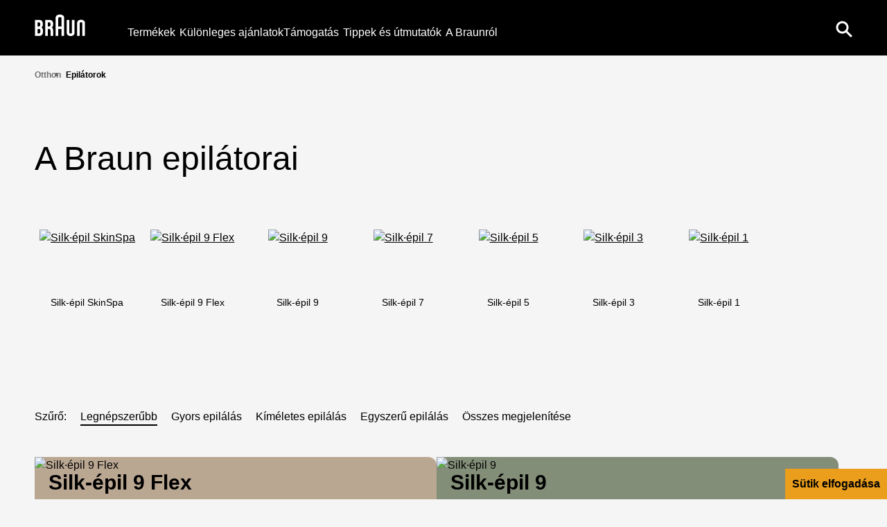

--- FILE ---
content_type: text/html; charset=utf-8
request_url: https://www.braun.hu/hu-hu/female-hair-removal/epilators
body_size: 47652
content:
<!DOCTYPE html><html lang="hu-HU"><head><meta charSet="utf-8"/><meta name="MobileOptimized" content="width"/><meta name="HandheldFriendly" content="true"/><meta name="viewport" content="width=device-width, initial-scale=1.0, maximum-scale=5"/><meta property="og:type" content="website"/><link rel="icon" type="image/x-icon" href="/hu-hu/icons/favicons/favicon.ico" sizes="16x16"/><meta property="og:url" content="https://www.braun.hu/hu-hu/female-hair-removal/epilators"/><meta property="og:site_name" content="Braun"/><link rel="preconnect" href="https://images.ctfassets.net" crossorigin="true"/><link rel="dns-prefetch" href="https://www.googletagmanager.com" crossorigin="true"/><link rel="dns-prefetch" href="https://www.google-analytics.com" crossorigin="true"/><link rel="dns-prefetch" href="https://apps.bazaarvoice.com" crossorigin="true"/><link rel="canonical" href="https://www.braun.hu/hu-hu/female-hair-removal/epilators"/><meta name="robots" content="index,follow"/><title>Epilátorok – gyors és alapos epilálás | Braun HU</title><meta name="description" content="Ismerje meg a Braun epilátorok kínálatát, és találja meg a szőrtelenítési igényeinek megfelelő darabot – akár arcra, testre, bikinivonalra és mindháromra. Intsen búcsút a borotválkozásnak, és élvezze az akár 4 héten át tartó selymes tapintást – ráadásul m"/><meta property="og:title" content="Epilátorok – gyors és alapos epilálás | Braun HU"/><meta property="og:description" content="Ismerje meg a Braun epilátorok kínálatát, és találja meg a szőrtelenítési igényeinek megfelelő darabot – akár arcra, testre, bikinivonalra és mindháromra. Intsen búcsút a borotválkozásnak, és élvezze az akár 4 héten át tartó selymes tapintást – ráadásul m"/><link rel="preload" href="/hu-hu/fonts/BraunLinear-Bold.woff2" as="font" type="font/woff2" crossorigin="anonymous"/><link rel="preload" href="/hu-hu/fonts/BraunLinear-Medium.woff2" as="font" type="font/woff2" crossorigin="anonymous"/><link rel="preload" href="/hu-hu/fonts/BraunLinear-Regular.woff2" as="font" type="font/woff2" crossorigin="anonymous"/><link rel="preload" href="/hu-hu/fonts/BraunLinear-Thin.woff2" as="font" type="font/woff2" crossorigin="anonymous"/><link rel="preload" href="/hu-hu/fonts/glyphicons-halflings-regular.woff2" as="font" type="font/woff2" crossorigin="anonymous"/><script type="application/ld+json">{"@context":"http://schema.org","@type":"WebSite","url":"https://www.braun.hu/hu-hu/female-hair-removal/epilators","headline":"Epilátorok – gyors és alapos epilálás | Braun HU","description":"Ismerje meg a Braun epilátorok kínálatát, és találja meg a szőrtelenítési igényeinek megfelelő darabot – akár arcra, testre, bikinivonalra és mindháromra. Intsen búcsút a borotválkozásnak, és élvezze az akár 4 héten át tartó selymes tapintást – ráadásul m","potentialAction":{"@type":"SearchAction","target":"https://www.braun.hu/hu-hu/search?q={term}","query-input":"required name=term"}}</script><script type="application/ld+json">{"@context":"http://schema.org","@type":"BreadcrumbList","itemListElement":[{"@type":"ListItem","position":1,"item":{"@id":"https://www.braun.hu/hu-hu/","name":"Otthon"}},{"@type":"ListItem","position":2,"item":{"@id":"https://www.braun.hu/hu-hu/female-hair-removal/epilators","name":"Epilátorok"}}]}</script><script>window.addEventListener('load', () => { const hash = window.location.hash;const el = hash && document.querySelector(hash);el && el.scrollIntoView({ behavior: 'smooth' }); });</script><script type="application/ld+json">{"@context":"http://schema.org","@type":"FAQPage","mainEntity":[{"@type":"Question","name":"Mi történik, amikor epilálunk?","acceptedAnswer":{"@type":"Answer","text":"Az epilátorok a szőrszálakat a gyökerükkel együtt távolítják el. Az epilátorfej csipeszei a láb, a hónalj, a kar, a bikinivonal, az arc és más testrészek nem esztétikus szőrszálainak eltávolítására használható. Mivel a szőrszálakat közvetlenül a szőrtüszőkből távolítja el, sima eredményt biztosít."}},{"@type":"Question","name":"Használhatom az epilátort a szeméremszőrzet eltávolítására?","acceptedAnswer":{"@type":"Answer","text":"Igen, használhatja az epilátorát a bikinivonalhoz is. Mivel a bőr érzékenyebb ezen a területen, érdemes egy forró fürdőt venni epilálás előtt."}},{"@type":"Question","name":"Hogyan lehet részem a legjobb epilálási élményben kezdőként?","acceptedAnswer":{"@type":"Answer","text":"Minél inkább hozzászokik az epilálással járó érzéshez, annál normálisabbá fog válni. Ezért az első tanácsunk az, hogy rendszeresen epiláljon. Továbbá kíméletesebbé teheti az epilálást, ha a fürdőkádban vagy zuhany alatt végzi (ha az epilátor nedves és száraz használatra is alkalmas). Sok nő kellemesebb élményről számol be, ha az epilálás érzését a víz melegségével kombinálja."}},{"@type":"Question","name":"Nedvesen vagy szárazon jobb epilálni?","acceptedAnswer":{"@type":"Answer","text":"Akár nedvesen, akár szárazon szeretne epilálni, teljesen Önön múlik. Mindkét lehetőség ugyanazt a hatékony eredményt biztosítja. Sok nő kellemesebb élményről számol be, ha az epilálást a zuhany alatt vagy a fürdőkádban végzi, azonban végső soron személyes preferencia kérdése. Ha a nedves epilálást választja, győződjön meg róla, hogy az epilátora nedves és száraz használatra is alkalmas legyen."}},{"@type":"Question","name":"Mennyire hosszan tartó az epilálás eredménye?","acceptedAnswer":{"@type":"Answer","text":"A szőrszálak a szőrtüszőből való eltávolításával az epilálás simává varázsolja a bőrt, amely hetekig tart, nem csupán napokig."}},{"@type":"Question","name":"Milyen gyakran kell epilálni?","acceptedAnswer":{"@type":"Answer","text":"Ha először próbálkozik, akkor epiláljon hetente egyszer. Ha profi, csökkentse a gyakoriságot, és epiláljon háromhetente egyszer."}},{"@type":"Question","name":"Szükségem van bőrradírozásra az epilálás előtt vagy után?","acceptedAnswer":{"@type":"Answer","text":"Radírozza bőrét epilálás előtt, hogy megelőzze a szőrszálak benövését."}}]}</script><meta name="next-head-count" content="27"/><link rel="preload" href="/hu-hu/_next/static/css/93008750a97da5a0.css" as="style"/><link rel="stylesheet" href="/hu-hu/_next/static/css/93008750a97da5a0.css" data-n-g=""/><link rel="preload" href="/hu-hu/_next/static/css/14b4da71d8c1aa8d.css" as="style"/><link rel="stylesheet" href="/hu-hu/_next/static/css/14b4da71d8c1aa8d.css" data-n-p=""/><link rel="preload" href="/hu-hu/_next/static/css/f66242b3a6fb4994.css" as="style"/><link rel="stylesheet" href="/hu-hu/_next/static/css/f66242b3a6fb4994.css"/><link rel="preload" href="/hu-hu/_next/static/css/57370636b6b52d18.css" as="style"/><link rel="stylesheet" href="/hu-hu/_next/static/css/57370636b6b52d18.css"/><link rel="preload" href="/hu-hu/_next/static/css/cf4db1a93d420524.css" as="style"/><link rel="stylesheet" href="/hu-hu/_next/static/css/cf4db1a93d420524.css"/><link rel="preload" href="/hu-hu/_next/static/css/1be7a7c1ec26615f.css" as="style"/><link rel="stylesheet" href="/hu-hu/_next/static/css/1be7a7c1ec26615f.css"/><link rel="preload" href="/hu-hu/_next/static/css/666a13eca2304418.css" as="style"/><link rel="stylesheet" href="/hu-hu/_next/static/css/666a13eca2304418.css"/><link rel="preload" href="/hu-hu/_next/static/css/48385ed0a63477f4.css" as="style"/><link rel="stylesheet" href="/hu-hu/_next/static/css/48385ed0a63477f4.css"/><link rel="preload" href="/hu-hu/_next/static/css/159a7f72f13d054a.css" as="style"/><link rel="stylesheet" href="/hu-hu/_next/static/css/159a7f72f13d054a.css"/><link rel="preload" href="/hu-hu/_next/static/css/4a4895eb282b0de5.css" as="style"/><link rel="stylesheet" href="/hu-hu/_next/static/css/4a4895eb282b0de5.css"/><link rel="preload" href="/hu-hu/_next/static/css/64da84f1eb898b8d.css" as="style"/><link rel="stylesheet" href="/hu-hu/_next/static/css/64da84f1eb898b8d.css"/><link rel="preload" href="/hu-hu/_next/static/css/ad5618d171fe32f1.css" as="style"/><link rel="stylesheet" href="/hu-hu/_next/static/css/ad5618d171fe32f1.css"/><link rel="preload" href="/hu-hu/_next/static/css/27686b72b9a2b945.css" as="style"/><link rel="stylesheet" href="/hu-hu/_next/static/css/27686b72b9a2b945.css"/><link rel="preload" href="/hu-hu/_next/static/css/1cce27b784955fa5.css" as="style"/><link rel="stylesheet" href="/hu-hu/_next/static/css/1cce27b784955fa5.css"/><link rel="preload" href="/hu-hu/_next/static/css/64e25531d3c8a546.css" as="style"/><link rel="stylesheet" href="/hu-hu/_next/static/css/64e25531d3c8a546.css"/><link rel="preload" href="/hu-hu/_next/static/css/d23d62fde7b563f9.css" as="style"/><link rel="stylesheet" href="/hu-hu/_next/static/css/d23d62fde7b563f9.css"/><link rel="preload" href="/hu-hu/_next/static/css/8ac254a525c42256.css" as="style"/><link rel="stylesheet" href="/hu-hu/_next/static/css/8ac254a525c42256.css"/><link rel="preload" href="/hu-hu/_next/static/css/d333811b3f950ee2.css" as="style"/><link rel="stylesheet" href="/hu-hu/_next/static/css/d333811b3f950ee2.css"/><link rel="preload" href="/hu-hu/_next/static/css/ecb91d80ef6269b2.css" as="style"/><link rel="stylesheet" href="/hu-hu/_next/static/css/ecb91d80ef6269b2.css"/><link rel="preload" href="/hu-hu/_next/static/css/6bd381bf9fc265f2.css" as="style"/><link rel="stylesheet" href="/hu-hu/_next/static/css/6bd381bf9fc265f2.css"/><link rel="preload" href="/hu-hu/_next/static/css/6cb2dd63a4abb022.css" as="style"/><link rel="stylesheet" href="/hu-hu/_next/static/css/6cb2dd63a4abb022.css"/><link rel="preload" href="/hu-hu/_next/static/css/16e93451d6a0dab0.css" as="style"/><link rel="stylesheet" href="/hu-hu/_next/static/css/16e93451d6a0dab0.css"/><link rel="preload" href="/hu-hu/_next/static/css/90ed25405edde2ac.css" as="style"/><link rel="stylesheet" href="/hu-hu/_next/static/css/90ed25405edde2ac.css"/><link rel="preload" href="/hu-hu/_next/static/css/38d7d983b34d3312.css" as="style"/><link rel="stylesheet" href="/hu-hu/_next/static/css/38d7d983b34d3312.css"/><noscript data-n-css=""></noscript><script defer="" nomodule="" src="/hu-hu/_next/static/chunks/polyfills-42372ed130431b0a.js"></script><script defer="" src="/hu-hu/_next/static/chunks/41664-97c71784feb2e6c8.js"></script><script defer="" src="/hu-hu/_next/static/chunks/85848-e6f90f4cd31f1159.js"></script><script defer="" src="/hu-hu/_next/static/chunks/46213-a25ae920238a57ee.js"></script><script defer="" src="/hu-hu/_next/static/chunks/51517.805cd70068e92e40.js"></script><script defer="" src="/hu-hu/_next/static/chunks/10975.70168ac93d6f1ccd.js"></script><script defer="" src="/hu-hu/_next/static/chunks/65989.d299b7010ca6a5f4.js"></script><script defer="" src="/hu-hu/_next/static/chunks/30333.94b5a4acb05ef7e1.js"></script><script defer="" src="/hu-hu/_next/static/chunks/85518-ae4cd87a68f788f0.js"></script><script defer="" src="/hu-hu/_next/static/chunks/72679-100bd2a50e812ec6.js"></script><script defer="" src="/hu-hu/_next/static/chunks/78791.8b4421573912ab90.js"></script><script defer="" src="/hu-hu/_next/static/chunks/88714.0edffdfbce9e1de5.js"></script><script defer="" src="/hu-hu/_next/static/chunks/21039.6305589e87f2753c.js"></script><script defer="" src="/hu-hu/_next/static/chunks/70064.803d5423b4281e1e.js"></script><script defer="" src="/hu-hu/_next/static/chunks/22671.3981a4d0c05aaf60.js"></script><script defer="" src="/hu-hu/_next/static/chunks/15680-52be975597c0cb80.js"></script><script defer="" src="/hu-hu/_next/static/chunks/87066-d7b3a99002ef2ee4.js"></script><script defer="" src="/hu-hu/_next/static/chunks/32898.57a42ba06ee36f5c.js"></script><script defer="" src="/hu-hu/_next/static/chunks/77056.836ae2ac10269374.js"></script><script defer="" src="/hu-hu/_next/static/chunks/24229.02a50db5ad443d8d.js"></script><script defer="" src="/hu-hu/_next/static/chunks/25278.b0aa1f3cdda3eacf.js"></script><script defer="" src="/hu-hu/_next/static/chunks/987.f707b49a3b5430c7.js"></script><script defer="" src="/hu-hu/_next/static/chunks/17473.b0a5c2efc1a5e262.js"></script><script defer="" src="/hu-hu/_next/static/chunks/23189.351880b7230bf580.js"></script><script defer="" src="/hu-hu/_next/static/chunks/34410.cc30c98071c0dcbe.js"></script><script defer="" src="/hu-hu/_next/static/chunks/10080.1615d94691987d42.js"></script><script defer="" src="/hu-hu/_next/static/chunks/48597.68e6395c1cf9e295.js"></script><script defer="" src="/hu-hu/_next/static/chunks/98003.5df73a04ee153e78.js"></script><script defer="" src="/hu-hu/_next/static/chunks/78920.1f958779cc52afdd.js"></script><script defer="" src="/hu-hu/_next/static/chunks/39886.9eb8a89aa3b65cde.js"></script><script defer="" src="/hu-hu/_next/static/chunks/62263.ddd7fd7c270caef0.js"></script><script defer="" src="/hu-hu/_next/static/chunks/89755-24ad5459fcdc9d8f.js"></script><script defer="" src="/hu-hu/_next/static/chunks/10415.70792203587be10c.js"></script><script defer="" src="/hu-hu/_next/static/chunks/48879.f09cdf67ee2e2b75.js"></script><script defer="" src="/hu-hu/_next/static/chunks/62789.40ca55dae2954164.js"></script><script defer="" src="/hu-hu/_next/static/chunks/93874.1104ee3473fd7d4d.js"></script><script src="/hu-hu/_next/static/chunks/webpack-4e72432e86006732.js" defer=""></script><script src="/hu-hu/_next/static/chunks/framework-22c76c6e1a554a8b.js" defer=""></script><script src="/hu-hu/_next/static/chunks/main-b18e073217ff9dfc.js" defer=""></script><script src="/hu-hu/_next/static/chunks/pages/_app-4dd3c5e93d0554ae.js" defer=""></script><script src="/hu-hu/_next/static/chunks/fec483df-4ddd8b9193f43b75.js" defer=""></script><script src="/hu-hu/_next/static/chunks/56817-8fd251eb250b845b.js" defer=""></script><script src="/hu-hu/_next/static/chunks/76712-c028a8da687dd690.js" defer=""></script><script src="/hu-hu/_next/static/chunks/75476-7e4af71469f6c982.js" defer=""></script><script src="/hu-hu/_next/static/chunks/46796-93dca032ec0f573f.js" defer=""></script><script src="/hu-hu/_next/static/chunks/pages/%5B...id%5D-b1130e3e30900f9b.js" defer=""></script><script src="/hu-hu/_next/static/kEYhBb1G1RSp-8-CTg4Vj/_buildManifest.js" defer=""></script><script src="/hu-hu/_next/static/kEYhBb1G1RSp-8-CTg4Vj/_ssgManifest.js" defer=""></script><style id="__jsx-40d0f7571310827f">svg.jsx-40d0f7571310827f{-webkit-transition:.5s;-moz-transition:.5s;-o-transition:.5s;transition:.5s}</style><style id="__jsx-3721249105">.styles_menuIcon__1lISG.jsx-3721249105{--buger-color:#ffffff}</style><style id="__jsx-2249150906">.styles_sliderWrapper__SLOK6.jsx-2249150906 .cardWrapper>div{width:100%}.styles_sliderWrapper__SLOK6.jsx-2249150906 .cardWrapper{-webkit-box-flex:0;-webkit-flex:0 0 -webkit-calc(100% / 3.7);-moz-box-flex:0;-ms-flex:0 0 calc(100% / 3.7);flex:0 0 -webkit-calc(100% / 3.7);flex:0 0 -moz-calc(100% / 3.7);flex:0 0 calc(100% / 3.7);min-height:230px}@media(min-width:768px){.styles_sliderWrapper__SLOK6.jsx-2249150906 .cardWrapper{-webkit-box-flex:0;-webkit-flex:0 0 -webkit-calc(
                  100% / 6.9 -
                    (8.55072463768116px)
                );-moz-box-flex:0;-ms-flex:0 0 calc(
                  100% / 6.9 -
                    (8.55072463768116px)
                );flex:0 0 -webkit-calc(
                  100% / 6.9 -
                    (8.55072463768116px)
                );flex:0 0 -moz-calc(
                  100% / 6.9 -
                    (8.55072463768116px)
                );flex:0 0 calc(
                  100% / 6.9 -
                    (8.55072463768116px)
                )}}@media(min-width:1024px){.styles_sliderWrapper__SLOK6.jsx-2249150906 .cardWrapper{-webkit-box-flex:0;-webkit-flex:0 0 -webkit-calc(
                  100% / 7 -
                    (8.571428571428571px)
                );-moz-box-flex:0;-ms-flex:0 0 calc(
                  100% / 7 -
                    (8.571428571428571px)
                );flex:0 0 -webkit-calc(
                  100% / 7 -
                    (8.571428571428571px)
                );flex:0 0 -moz-calc(
                  100% / 7 -
                    (8.571428571428571px)
                );flex:0 0 calc(
                  100% / 7 -
                    (8.571428571428571px)
                )}}@media(min-width:1200px){.styles_sliderWrapper__SLOK6.jsx-2249150906 .cardWrapper{-webkit-box-flex:0;-webkit-flex:0 0 -webkit-calc(
                  100% / 7.35 -
                    (8.639455782312925px)
                );-moz-box-flex:0;-ms-flex:0 0 calc(
                  100% / 7.35 -
                    (8.639455782312925px)
                );flex:0 0 -webkit-calc(
                  100% / 7.35 -
                    (8.639455782312925px)
                );flex:0 0 -moz-calc(
                  100% / 7.35 -
                    (8.639455782312925px)
                );flex:0 0 calc(
                  100% / 7.35 -
                    (8.639455782312925px)
                )}}</style><style id="__jsx-1239943408">.styles_sliderWrapper__SLOK6.jsx-1239943408 .cardWrapper>div{width:100%}.styles_sliderWrapper__SLOK6.jsx-1239943408 .cardWrapper{-webkit-box-flex:0;-webkit-flex:0 0 -webkit-calc(100% / 1.15);-moz-box-flex:0;-ms-flex:0 0 calc(100% / 1.15);flex:0 0 -webkit-calc(100% / 1.15);flex:0 0 -moz-calc(100% / 1.15);flex:0 0 calc(100% / 1.15);min-height:230px}@media(min-width:768px){.styles_sliderWrapper__SLOK6.jsx-1239943408 .cardWrapper{-webkit-box-flex:0;-webkit-flex:0 0 -webkit-calc(
                  100% / 2 -
                    (5px)
                );-moz-box-flex:0;-ms-flex:0 0 calc(
                  100% / 2 -
                    (5px)
                );flex:0 0 -webkit-calc(
                  100% / 2 -
                    (5px)
                );flex:0 0 -moz-calc(
                  100% / 2 -
                    (5px)
                );flex:0 0 calc(
                  100% / 2 -
                    (5px)
                )}}@media(min-width:1024px){.styles_sliderWrapper__SLOK6.jsx-1239943408 .cardWrapper{-webkit-box-flex:0;-webkit-flex:0 0 -webkit-calc(
                  100% / 3 -
                    (6.666666666666666px)
                );-moz-box-flex:0;-ms-flex:0 0 calc(
                  100% / 3 -
                    (6.666666666666666px)
                );flex:0 0 -webkit-calc(
                  100% / 3 -
                    (6.666666666666666px)
                );flex:0 0 -moz-calc(
                  100% / 3 -
                    (6.666666666666666px)
                );flex:0 0 calc(
                  100% / 3 -
                    (6.666666666666666px)
                )}}@media(min-width:1200px){.styles_sliderWrapper__SLOK6.jsx-1239943408 .cardWrapper{-webkit-box-flex:0;-webkit-flex:0 0 -webkit-calc(
                  100% / 3 -
                    (6.666666666666666px)
                );-moz-box-flex:0;-ms-flex:0 0 calc(
                  100% / 3 -
                    (6.666666666666666px)
                );flex:0 0 -webkit-calc(
                  100% / 3 -
                    (6.666666666666666px)
                );flex:0 0 -moz-calc(
                  100% / 3 -
                    (6.666666666666666px)
                );flex:0 0 calc(
                  100% / 3 -
                    (6.666666666666666px)
                )}}</style><style id="__jsx-85560538">.styles_footer__D62n0.jsx-85560538{background-color:#f5f5f5;color:#707070}.styles_footer__D62n0 a:link,.styles_footer__D62n0 a:visited{color:#707070}.styles_footer__D62n0 a:hover,.styles_footer__D62n0 a:active{color:#000000}.styles_slogan__2TKeO.jsx-85560538{color:#000000}.styles_footer__D62n0 .styles_lvl1Item__EQcOy a,.styles_footer__D62n0 .styles_lvl1Item__EQcOy span{color:#000000}.styles_copyright__eLvzX.jsx-85560538{color:#000000}</style><style id="__jsx-1961149909">@font-face{font-family:"BraunLinearBold";src:url("/hu-hu/fonts/BraunLinear-Bold.eot");src:url("/hu-hu/fonts/BraunLinear-Bold.eot?#iefix")format("embedded-opentype"),url("/hu-hu/fonts/BraunLinear-Bold.woff2")format("woff2"),url("/hu-hu/fonts/BraunLinear-Bold.woff")format("woff"),url("/hu-hu/fonts/BraunLinear-Bold.ttf")format("truetype"),url("/hu-hu/fonts/BraunLinear-Bold.svg#BraunLinear-Bold")format("svg");font-weight:normal;font-style:normal;font-display:optional}@font-face{font-family:"BraunLinearMedium";src:url("/hu-hu/fonts/BraunLinear-Medium.eot");src:url("/hu-hu/fonts/BraunLinear-Medium.eot?#iefix")format("embedded-opentype"),url("/hu-hu/fonts/BraunLinear-Medium.woff2")format("woff2"),url("/hu-hu/fonts/BraunLinear-Medium.woff")format("woff"),url("/hu-hu/fonts/BraunLinear-Medium.ttf")format("truetype"),url("/hu-hu/fonts/BraunLinear-Mediumsvg#BraunLinear-Medium")format("svg");font-weight:normal;font-style:normal;font-display:optional}@font-face{font-family:"BraunLinearRegular";src:url("/hu-hu/fonts/BraunLinear-Regular.eot");src:url("/hu-hu/fonts/BraunLinear-Regular.eot?#iefix")format("embedded-opentype"),url("/hu-hu/fonts/BraunLinear-Regular.woff2")format("woff2"),url("/hu-hu/fonts/BraunLinear-Regular.woff")format("woff"),url("/hu-hu/fonts/BraunLinear-Regular.ttf")format("truetype"),url("/hu-hu/fonts/BraunLinear-Regular.svg#BraunLinear-Regular")format("svg");font-weight:normal;font-style:normal;font-display:optional}@font-face{font-family:"BraunLinearLight";src:url("/hu-hu/fonts/BraunLinear-Light.eot");src:url("/hu-hu/fonts/BraunLinear-Light.eot?#iefix")format("embedded-opentype"),url("/hu-hu/fonts/BraunLinear-Light.woff2")format("woff2"),url("/hu-hu/fonts/BraunLinear-Light.woff")format("woff"),url("/hu-hu/fonts/BraunLinear-Light.ttf")format("truetype"),url("/hu-hu/fonts/BraunLinear-Light.svg#BraunLinear-Light")format("svg");font-weight:normal;font-style:normal;font-display:optional}@font-face{font-family:"BraunLinear";src:url("/hu-hu/fonts/BraunLinear-Thin.eot");src:url("/hu-hu/fonts/BraunLinear-Thin.eot?#iefix")format("embedded-opentype"),url("/hu-hu/fonts/BraunLinear-Thin.woff2")format("woff2"),url("/hu-hu/fonts/BraunLinear-Thin.woff")format("woff"),url("/hu-hu/fonts/BraunLinear-Thin.ttf")format("truetype"),url("/hu-hu/fonts/BraunLinear-Thin.svg#BraunLinear-Thin")format("svg");font-weight:normal;font-style:normal;font-display:optional}@font-face{font-family:"Glyphicons Halflings";src:url("/hu-hu/fonts/glyphicons-halflings-regular.eot");src:url("/hu-hu/fonts/glyphicons-halflings-regular.eot?#iefix")format("embedded-opentype"),url("/hu-hu/fonts/glyphicons-halflings-regular.woff2")format("woff2"),url("/hu-hu/fonts/glyphicons-halflings-regular.woff")format("woff"),url("/hu-hu/fonts/glyphicons-halflings-regular.ttf")format("truetype"),url("/hu-hu/fonts/glyphicons-halflings-regular.svg#glyphicons_halflingsregular")format("svg");font-display:optional}@font-face{font-family:"Braun Linear";src:url("/hu-hu/fonts/BraunLinear-Bold.eot");src:url("/hu-hu/fonts/BraunLinear-Bold.eot?#iefix")format("embedded-opentype"),url("/hu-hu/fonts/BraunLinear-Bold.woff2")format("woff2"),url("/hu-hu/fonts/BraunLinear-Bold.woff")format("woff"),url("/hu-hu/fonts/BraunLinear-Bold.ttf")format("truetype"),url("/hu-hu/fonts/BraunLinear-Bold.svg#BraunLinear-Bold")format("svg");font-weight:700;font-style:normal;font-display:optional}@font-face{font-family:"Braun Linear";src:url("/hu-hu/fonts/BraunLinear-Medium.eot");src:url("/hu-hu/fonts/BraunLinear-Medium.eot?#iefix")format("embedded-opentype"),url("/hu-hu/fonts/BraunLinear-Medium.woff2")format("woff2"),url("/hu-hu/fonts/BraunLinear-Medium.woff")format("woff"),url("/hu-hu/fonts/BraunLinear-Medium.ttf")format("truetype"),url("/hu-hu/fonts/BraunLinear-Mediumsvg#BraunLinear-Medium")format("svg");font-weight:500;font-style:normal;font-display:optional}@font-face{font-family:"Braun Linear";src:url("/hu-hu/fonts/BraunLinear-Regular.eot");src:url("/hu-hu/fonts/BraunLinear-Regular.eot?#iefix")format("embedded-opentype"),url("/hu-hu/fonts/BraunLinear-Regular.woff2")format("woff2"),url("/hu-hu/fonts/BraunLinear-Regular.woff")format("woff"),url("/hu-hu/fonts/BraunLinear-Regular.ttf")format("truetype"),url("/hu-hu/fonts/BraunLinear-Regular.svg#BraunLinear-Regular")format("svg");font-weight:400;font-style:normal;font-display:optional}@font-face{font-family:"Braun Linear";src:url("/hu-hu/fonts/BraunLinear-Light.eot");src:url("/hu-hu/fonts/BraunLinear-Light.eot?#iefix")format("embedded-opentype"),url("/hu-hu/fonts/BraunLinear-Light.woff2")format("woff2"),url("/hu-hu/fonts/BraunLinear-Light.woff")format("woff"),url("/hu-hu/fonts/BraunLinear-Light.ttf")format("truetype"),url("/hu-hu/fonts/BraunLinear-Light.svg#BraunLinear-Light")format("svg");font-weight:300;font-style:normal;font-display:optional}</style></head><body id="main-body" class="default "><div id="user-menu-modal-container"></div><div id="__next"><div class="specialFont "><div class="styles_headerContainer__UYWAT undefined  null" id="header-container"><div class="styles_skipToContentWrapper__Wbj_e"><a class="styles_skipToContentLink__9ZmrJ" href="#main">Ugrás a tartalomra</a></div><div class="styles_headerHeadRoom__1rh5A headroom-wrapper"><div style="position:relative;top:0;left:0;right:0;z-index:1;-webkit-transform:translate3D(0, 0, 0);-ms-transform:translate3D(0, 0, 0);transform:translate3D(0, 0, 0)" class="headroom headroom--unfixed"><header class="styles_headerWrapper__lmjOn
          styles_withGradient__7RS6i
          styles_bgSolid__4_MdP
          undefined"><div class="styles_headerInnerContainer__XUoJA "><div class="styles_leftSide__3aHOF"><a title="Braun" name="Braun" target="_self" class="styles_logoWrapper__xW8jU" aria-label="Braun Logo" data-action-detail="/" href="/hu-hu"><span><svg aria-label="Braun Logo" viewBox="0 0 86 36" style="fill:#ffffff" class="jsx-40d0f7571310827f"><g id="layer1" transform="matrix(0.45094353,0,0,0.45094353,357.14835,54.396579)" class="jsx-40d0f7571310827f"><g id="g2414" transform="translate(35.43305,35.421298)" class="jsx-40d0f7571310827f"><path id="path7" d="M-811.06-85.95c-2.56,0-5.45,0-5.45,0v-16.78c0,0,2.8,0,5.45,0c3.73,0,5.46,2.78,5.46,7.77 C-805.6-88.12-807.67-85.95-811.06-85.95 M-816.51-127.06c0,0,2.75,0,5.32,0c2.74,0,4.96,2.02,4.96,7.58 c0,5.62-2.57,7.57-4.96,7.57c-2.65,0-5.32,0-5.32,0V-127.06z M-801.97-107.95V-108c2.16-1.52,5.61-4.12,5.61-12.5 c0-10.83-5.65-15.73-13.28-15.73c-2.59,0-16.67,0-16.67,0v59.46c0,0,9.29,0,16.58,0c9.4,0,13.97-6.97,13.97-17.34 C-795.75-103.81-799.55-106.48-801.97-107.95L-801.97-107.95z" class="jsx-40d0f7571310827f"></path><path id="path9" d="M-777.73-127.06c0,0,2.75,0,5.32,0c2.74,0,4.96,2.02,4.96,7.58c0,5.62-2.56,7.57-4.96,7.57 c-2.65,0-5.32,0-5.32,0V-127.06 M-757.76-96.68c0-7.41-2.3-9.49-5.43-11.28V-108c2.16-1.52,5.58-4.12,5.58-12.5 c0-10.83-5.62-15.73-13.25-15.73c-2.59,0-16.67,0-16.67,0v59.46h9.79l0.01-25.94c0,0,2.66,0,5.31,0c2.79,0,4.78,2.32,4.78,7.57 v18.37h9.87L-757.76-96.68L-757.76-96.68z" class="jsx-40d0f7571310827f"></path><path id="path11" d="M-738.66-141.61c0-4.47,4.1-5.05,6.37-5.05c2.27,0,6.36,0.57,6.36,5.05l0,29.69h-12.73L-738.66-141.61 M-732.29-156.05c-4.14,0-16.16,0.94-16.16,12.96v66.32h9.8v-25.95h12.72l0,25.94h9.8v-66.31 C-716.13-155.13-728.16-156.05-732.29-156.05L-732.29-156.05z" class="jsx-40d0f7571310827f"></path><path id="path13" d="M-686.79-136.25v46.81c0,2.38-1.97,3.97-4.9,3.97c-2.94,0-4.87-1.59-4.87-3.97l-0.01-46.81l-9.79,0.01 l0,48.36c0,9.21,9.47,11.66,14.69,11.66c5.17,0,14.68-2.47,14.68-11.67v-48.36H-686.79" class="jsx-40d0f7571310827f"></path><path id="path15" d="M-647.65-76.79l0-46.79c0-2.38-1.97-3.97-4.89-3.97c-2.94,0-4.88,1.6-4.88,3.97l0,46.79l-9.8,0.01v-48.36 c0-9.21,9.47-11.66,14.69-11.66c5.17,0,14.68,2.47,14.68,11.67v48.34L-647.65-76.79" class="jsx-40d0f7571310827f"></path></g></g></svg></span></a><nav aria-label="main-navigation" class="styles_navigationLinks__TrGt9"><ul><li style="color:#ffffff" class="styles_navigationItem__vi8jz "><button class="styles_itemButton__4AyKs" aria-controls="dropdownMenu" aria-expanded="false" tabindex="0" aria-haspopup="true" aria-label="Termékek">Termékek</button></li><li style="color:#ffffff" class="styles_navigationItem__vi8jz "><a title="Különleges ajánlatok" name="Különleges ajánlatok" target="_self" class="" aria-label="Különleges ajánlatok" data-action-detail="Különleges ajánlatok" href="/hu-hu/promotions"><span>Különleges ajánlatok</span></a></li><li style="color:#ffffff" class="styles_navigationItem__vi8jz "><a title="Támogatás" name="Támogatás" class="" aria-label="Támogatás" data-action-detail="https://service.braun.com/hu/hu" target="_self" href="/hu-hu/service"><span>Támogatás</span></a></li><li style="color:#ffffff" class="styles_navigationItem__vi8jz "><button class="styles_itemButton__4AyKs" aria-controls="dropdownMenu" aria-expanded="false" tabindex="0" aria-haspopup="true" aria-label="Tippek és útmutatók">Tippek és útmutatók</button></li><li style="color:#ffffff" class="styles_navigationItem__vi8jz "><a title="A Braunról" name="A Braunról" target="_self" class="" aria-label="A Braunról" data-action-detail="A Braunról" href="/hu-hu/design-and-craftsmanship"><span>A Braunról</span></a></li></ul></nav></div><div class="styles_actionLinks__4Hf_1"><div class="styles_btnWrapper__xrwSp" role="search"><button aria-label="Search" aria-pressed="false" class="button-reset styles_searchIcon__JQdVz" name="search"><svg width="24px" height="24px" viewBox="0 0 24 24" version="1.1" xmlns="http://www.w3.org/2000/svg"><title>UI/Icon/Search</title><g id="UI/Icon/Search" stroke="none" stroke-width="1" fill="none" fill-rule="evenodd"><path d="M9.5,0.5 C14.4705627,0.5 18.5,4.52943725 18.5,9.5 C18.5,11.443584 17.883916,13.2432739 16.8363832,14.7144345 L18.0705377,15.9492173 C18.8455875,16.7242672 19.4697536,17.3484332 19.9806834,17.859363 L20.3049406,18.1836203 C20.5618638,18.4405435 20.7864197,18.6650993 20.9850635,18.8637432 L21.7592958,19.6379754 C21.7995485,19.6782281 21.838359,19.7170386 21.8759072,19.7545868 L22.205571,20.0842506 C22.2924615,20.1711412 22.3740836,20.2527633 22.4542922,20.3329719 L22.5501108,20.4287905 L22.6219748,20.5006544 L23.0606602,20.9393398 C23.6464466,21.5251263 23.6464466,22.4748737 23.0606602,23.0606602 C22.4748737,23.6464466 21.5251263,23.6464466 20.9393398,23.0606602 L20.5732123,22.6945326 C20.5244703,22.6457906 20.4766073,22.5979276 20.4287905,22.5501108 L20.3329719,22.4542922 L20.211117,22.3324373 L19.8636242,21.9849446 C19.7932175,21.9145378 19.7184808,21.8398012 19.6379754,21.7592958 L18.8637432,20.9850635 C18.6650993,20.7864197 18.4405435,20.5618638 18.1836203,20.3049406 L17.859363,19.9806834 C17.4052032,19.5265235 16.8615728,18.9828931 16.2020306,18.323351 L14.7144345,16.8363832 C13.2432739,17.883916 11.443584,18.5 9.5,18.5 C4.52943725,18.5 0.5,14.4705627 0.5,9.5 C0.5,4.52943725 4.52943725,0.5 9.5,0.5 Z M9.5,3.5 C6.1862915,3.5 3.5,6.1862915 3.5,9.5 C3.5,12.8137085 6.1862915,15.5 9.5,15.5 C12.8137085,15.5 15.5,12.8137085 15.5,9.5 C15.5,6.1862915 12.8137085,3.5 9.5,3.5 Z" id="Combined-Shape" fill="#ffffff" fill-rule="nonzero"></path></g></svg></button></div><div class="styles_burgerMenu__rMWws"><button aria-label="Menu" class="jsx-3721249105 button-reset styles_menuIcon__1lISG "></button></div></div></div></header></div></div></div><div class="container-fluid styles_container__glxoX  styles_v2__IQic0" role="navigation" aria-label="Breadcrumb"><div class="row"><div class="col-12"><ul class="styles_breadcrumbList__HgfBF styles_breadcrumbListV2__dThj5 undefined"><li><a class="styles_breadcrumbListItem__SG0QC breadcrumbListItem event_internal_link" data-action-detail="Otthon" title="Otthon" href="/hu-hu"><img alt="" loading="lazy" width="4" height="7" decoding="async" data-nimg="1" class="styles_icon__lXz8u" style="color:transparent" src="/hu-hu/icons/icon-breadcrumb-black.svg"/><span>Otthon</span></a></li></ul></div></div></div><main id="main" class="page-wrapper  "><section class="paddingBottomSmall "><div class="container-fluid"><div class="row"><div class="col-12"><div role="region" aria-label="Product Slider" class="jsx-2249150906 styles_wrapper__Tsqyz styles_noMargins__CGL5w styles_smallArrows__De18o styles_ignoreContainer__9zdh4  "><div class="jsx-2249150906 container-fluid Cards"><div class="jsx-2249150906 row"><div class="jsx-2249150906 col-12 "><div class="jsx-2249150906 styles_title__3vkyC"><h1>A Braun epilátorai</h1><p></p></div></div></div></div><div tabindex="0" role="region" aria-live="polite" class="jsx-2249150906 styles_sliderWrapper__SLOK6"><div tabindex="0" role="region" aria-label="Scrollable product list" class="jsx-2249150906 styles_productWrapper__yPSik"><div class="jsx-2249150906 container-fluid"><div class="jsx-2249150906 row"><div class="jsx-2249150906 col-12 "><div class="jsx-2249150906 styles_productList__CdDiZ  styles_columnGap10__B_oWx"><div class="cardWrapper styles_cardWrapper__0FxQ1"><div class="col-12 col-md text-center colorBlack styles_card__fxzLn SimpleImageLink styles_categoryFontSize__dNAbu"><a title="Braun Silk-epil SkinSpa" name="Braun Silk-epil SkinSpa" target="_self" class="styles_imageWrapper__bOAhX undefined" aria-label="Braun Silk-epil SkinSpa" data-action-detail="Braun Silk-epil SkinSpa" href="/hu-hu/female-hair-removal/epilators/silk-epil-skinspa"><div class="imageWrapper styles_imageWrapper__uKqV_ styles_pictureWrapper__rfF24  event_image_click" data-action-detail="https://images.ctfassets.net/08cdqdvrj171/q9RINZjGowHy52T6DQecM/6667257240630402271c666de0e90107/pcp-fehr-shelf-epilators-silk-epil-skinspa.png?fm=avif&amp;h=140"><span class="" style="display:inline-block"><span class="styles_picPlaceHolder__D7Z2L">Silk·épil SkinSpa</span></span></div></a><div class="styles_textContainer__bn6X1"><div class="styles_title__PUbMF" style="color:#000"><p>Silk-épil SkinSpa</p></div></div></div></div><div class="cardWrapper styles_cardWrapper__0FxQ1"><div class="col-12 col-md text-center colorBlack styles_card__fxzLn SimpleImageLink styles_categoryFontSize__dNAbu"><a title="Braun Silk-epil 9 Flex" name="Braun Silk-epil 9 Flex" target="_self" class="styles_imageWrapper__bOAhX undefined" aria-label="Braun Silk-epil 9 Flex" data-action-detail="Braun Silk-epil 9 Flex" href="/hu-hu/female-hair-removal/epilators/silk-epil-9-flex"><div class="imageWrapper styles_imageWrapper__uKqV_ styles_pictureWrapper__rfF24  event_image_click" data-action-detail="https://images.ctfassets.net/08cdqdvrj171/JzdVJqjxaByZUlJ8KUHBw/99275a1ee839db89aa3dccaa04af13c1/pcp-fehr-shelf-epilators-silk-epil-9-flex-3d.png?fm=avif&amp;h=140"><span class="" style="display:inline-block"><span class="styles_picPlaceHolder__D7Z2L">Silk·épil 9 Flex</span></span></div></a><div class="styles_textContainer__bn6X1"><div class="styles_title__PUbMF" style="color:#000"><p>Silk-épil 9 Flex</p></div></div></div></div><div class="cardWrapper styles_cardWrapper__0FxQ1"><div class="col-12 col-md text-center colorBlack styles_card__fxzLn SimpleImageLink styles_categoryFontSize__dNAbu"><a title="Braun Silk-epil 9" name="Braun Silk-epil 9" target="_self" class="styles_imageWrapper__bOAhX undefined" aria-label="Braun Silk-epil 9" data-action-detail="Braun Silk-epil 9" href="/hu-hu/female-hair-removal/epilators/silk-epil-9"><div class="imageWrapper styles_imageWrapper__uKqV_ styles_pictureWrapper__rfF24  event_image_click" data-action-detail="https://images.ctfassets.net/08cdqdvrj171/4FhrTHbNZbz8NCUhxImHZh/03cc44ba39d49d207ab22349bc4d8506/pcp-fehr-shelf-epilators-silk-epil-9.png?fm=avif&amp;h=140"><span class="" style="display:inline-block"><span class="styles_picPlaceHolder__D7Z2L">Silk·épil 9</span></span></div></a><div class="styles_textContainer__bn6X1"><div class="styles_title__PUbMF" style="color:#000"><p>Silk-épil 9</p></div></div></div></div><div class="cardWrapper styles_cardWrapper__0FxQ1"><div class="col-12 col-md text-center colorBlack styles_card__fxzLn SimpleImageLink styles_categoryFontSize__dNAbu"><a title="Braun Silk-epil 7" name="Braun Silk-epil 7" target="_self" class="styles_imageWrapper__bOAhX undefined" aria-label="Braun Silk-epil 7" data-action-detail="Braun Silk-epil 7" href="/hu-hu/female-hair-removal/epilators/silk-epil-7"><div class="imageWrapper styles_imageWrapper__uKqV_ styles_pictureWrapper__rfF24  event_image_click" data-action-detail="https://images.ctfassets.net/08cdqdvrj171/717pyhLxcYOfetDKBOdboT/c12d28d4a48740b2daa0d6665b0ca731/pcp-fehr-shelf-epilators-silk-epil-7.png?fm=avif&amp;h=140"><span class="" style="display:inline-block"><span class="styles_picPlaceHolder__D7Z2L">Silk·épil 7</span></span></div></a><div class="styles_textContainer__bn6X1"><div class="styles_title__PUbMF" style="color:#000"><p>Silk-épil 7</p></div></div></div></div><div class="cardWrapper styles_cardWrapper__0FxQ1"><div class="col-12 col-md text-center colorBlack styles_card__fxzLn SimpleImageLink styles_categoryFontSize__dNAbu"><a title="Braun Silk-epil 5" name="Braun Silk-epil 5" target="_self" class="styles_imageWrapper__bOAhX undefined" aria-label="Braun Silk-epil 5" data-action-detail="Braun Silk-epil 5" href="/hu-hu/female-hair-removal/epilators/silk-epil-5"><div class="imageWrapper styles_imageWrapper__uKqV_ styles_pictureWrapper__rfF24  event_image_click" data-action-detail="https://images.ctfassets.net/08cdqdvrj171/734TzXEaOhAjC5fxFPjX7c/b4c91ca6200f07b70356daba3c3a1688/pcp-fehr-shelf-epilators-silk-epil-5.png?fm=avif&amp;h=140"><span class="" style="display:inline-block"><span class="styles_picPlaceHolder__D7Z2L">Silk·épil 5</span></span></div></a><div class="styles_textContainer__bn6X1"><div class="styles_title__PUbMF" style="color:#000"><p>Silk-épil 5</p></div></div></div></div><div class="cardWrapper styles_cardWrapper__0FxQ1"><div class="col-12 col-md text-center colorBlack styles_card__fxzLn SimpleImageLink styles_categoryFontSize__dNAbu"><a title="Braun Silk-epil 3" name="Braun Silk-epil 3" target="_self" class="styles_imageWrapper__bOAhX undefined" aria-label="Braun Silk-epil 3" data-action-detail="Braun Silk-epil 3" href="/hu-hu/female-hair-removal/epilators/silk-epil-3"><div class="imageWrapper styles_imageWrapper__uKqV_ styles_pictureWrapper__rfF24  event_image_click" data-action-detail="https://images.ctfassets.net/08cdqdvrj171/2OWlNrcdMJNto9Q09x6wq9/ef58087736bb1036a5485d6875a23d8d/pcp-fehr-shelf-epilators-silk-epil-3.png?fm=avif&amp;h=140"><span class="" style="display:inline-block"><span class="styles_picPlaceHolder__D7Z2L">Silk·épil 3</span></span></div></a><div class="styles_textContainer__bn6X1"><div class="styles_title__PUbMF" style="color:#000"><p>Silk-épil 3</p></div></div></div></div><div class="cardWrapper styles_cardWrapper__0FxQ1"><div class="col-12 col-md text-center colorBlack styles_card__fxzLn SimpleImageLink styles_categoryFontSize__dNAbu"><a title="Epilátorok" name="Epilátorok" target="_self" class="styles_imageWrapper__bOAhX undefined" aria-label="Epilátorok" data-action-detail="Epilátorok" href="/hu-hu/female-hair-removal/epilators/silk-epil-1-products"><div class="imageWrapper styles_imageWrapper__uKqV_ styles_pictureWrapper__rfF24  event_image_click" data-action-detail="https://images.ctfassets.net/08cdqdvrj171/7acwHTGcPtGoJKS42LuKvt/d08984c0efb30892db0c08db836e8df6/pcp-fehr-shelf-epilators-silk-epil-1.png?fm=avif&amp;h=140"><span class="" style="display:inline-block"><span class="styles_picPlaceHolder__D7Z2L">Silk·épil 1</span></span></div></a><div class="styles_textContainer__bn6X1"><div class="styles_title__PUbMF" style="color:#000"><p>Silk-épil 1</p></div></div></div></div></div></div></div></div></div></div></div></div></div></div></section><section class="contentpage subcategoryshelf"><div style="background-color:#f5f5f5;overflow:hidden"><div class="FiltersV2_container__xDZTO container-fluid"><div class="row"><div class="col-12"><div class="FiltersV2_filtersContainer__S_mle scroll-filters-container"><span class="FiltersV2_filterButton__uWxSm">Szűrő<!-- -->:</span><button class="FiltersV2_active__uPz8o FiltersV2_filterButton__uWxSm filter-elem event_button_click" data-action-detail="Legnépszerűbb" aria-pressed="true"><div>Legnépszerűbb</div></button><button class=" FiltersV2_filterButton__uWxSm filter-elem event_button_click" data-action-detail="Gyors epilálás" aria-pressed="false"><div>Gyors epilálás</div></button><button class=" FiltersV2_filterButton__uWxSm filter-elem event_button_click" data-action-detail="Kíméletes epilálás" aria-pressed="false"><div>Kíméletes epilálás</div></button><button class=" FiltersV2_filterButton__uWxSm filter-elem event_button_click" data-action-detail="Egyszerű epilálás" aria-pressed="false"><div>Egyszerű epilálás</div></button><button class=" FiltersV2_filterButton__uWxSm filter-elem event_button_click" data-action-detail="Összes megjelenítése" aria-pressed="false"><div>Összes megjelenítése</div></button></div></div></div></div><div class="container-fluid NewShelfV2_fullWidth__z9vxz NewShelfV2_desktopView__nobKC"><div id="containerFlip" class="row NewShelfV2_shelfContainer__4N8A7"><div class="NewShelfV2_shelf__9TL13 event_internal_link ShelfV2Container undefined"><div class="NewShelfV2_shelfContent___rROT"><div class="ProductInfoV2_productInfo___zQyr" style="background:#baa792"><div class="ProductInfoV2_infoSection__xscMP shelf-v2-infoSections"><div class="ProductInfoV2_topText__CA7Q4"><h2 class="ProductInfoV2_title__XHD_3 ProductInfoV2_colorBlack__gUWZg">Silk-épil 9 Flex</h2><div class="ProductInfoV2_description__DSHbj ProductInfoV2_colorBlack__gUWZg">Professzionális. A legjobb Braun epilátor. Csúcstechnológiás teljesen rugalmas fejjel.</div></div></div><div class="imageWrapper styles_imageWrapper__uKqV_ ProductInfoV2_imageWrapper__ajOJZ event_image_click" data-action-detail="https://images.ctfassets.net/08cdqdvrj171/6AAN2ALWbVJk9eySgzXIqu/57abc7f20615f1555bd24abb0a301e0c/pcp-fehr-epilators-silk-epil-9-flex-3d-new-dt.jpg?fm=avif&amp;w=710"><span class="" style="display:inline-block"><span class="styles_picPlaceHolder__D7Z2L">Silk·épil 9 Flex</span></span></div><div class="ProductInfoV2_btnWrapper__O8cop"><a title="További részletek" name="További részletek" target="_self" class="button styles_button__slVGb styles_black__DFneP event_button_click ProductInfoV2_button__pHqrR   undefined  " aria-label="További részletek" data-action-detail="Braun Silk-epil 9 Flex" href="/hu-hu/female-hair-removal/epilators/silk-epil-9-flex">További részletek</a></div></div><div class="NewShelfV2_featuresInfo__PN0PE"><div class="FeatureRowsV2_featureRowContainer__GIhox featureRowContainer "><ul class="FeatureRowsV2_row__IgzKO pl-1 row"><li class="flex col-6 FeatureRowsV2_featureRow__Ls1st "><div class="FeatureRowsV2_wrapperList__ExJXI"><div class="imageWrapper styles_imageWrapper__uKqV_ FeatureRowsV2_iconFeatureWrapper__U4BOM event_image_click" data-action-detail="https://images.ctfassets.net/08cdqdvrj171/5bL53YK7qn3UnY7ZUE8a7T/491f56d8232ebdba5e200874bc518f17/icon_epilators-fully-flex-head.png?fm=avif&amp;w=34"><span class="" style="display:inline-block"><span class="styles_picPlaceHolder__D7Z2L">media</span></span></div><div class="FeatureRowsV2_rowContent__SCtx8"><div class="FeatureRowsV2_featureText__1hNLm shelfFeatureText"><span><p><b>Teljesen rugalmas</b> fej</p></span></div></div></div></li><li class="flex col-6 FeatureRowsV2_featureRow__Ls1st "><div class="FeatureRowsV2_wrapperList__ExJXI"><div class="imageWrapper styles_imageWrapper__uKqV_ FeatureRowsV2_iconFeatureWrapper__U4BOM event_image_click" data-action-detail="https://images.ctfassets.net/08cdqdvrj171/5nG5Z1BsqnwQw0RXLEMfWg/7ed5359977fb3a2b2ccb14f4c398f736/icon_epilators-micro-grip-tweezers.png?fm=avif&amp;w=34"><span class="" style="display:inline-block"><span class="styles_picPlaceHolder__D7Z2L">media</span></span></div><div class="FeatureRowsV2_rowContent__SCtx8"><div class="FeatureRowsV2_featureText__1hNLm shelfFeatureText"><span><p><b>40 darab MicroGrip</b> csipesz</p></span></div></div></div></li><li class="flex col-6 FeatureRowsV2_featureRow__Ls1st "><div class="FeatureRowsV2_wrapperList__ExJXI"><div class="imageWrapper styles_imageWrapper__uKqV_ FeatureRowsV2_iconFeatureWrapper__U4BOM event_image_click" data-action-detail="https://images.ctfassets.net/08cdqdvrj171/5Yw1bOnDQxEPxA2IHb7gzE/6b3e66d64368c407ed8cea3646402d07/icon_epilators-smart-touch.png?fm=avif&amp;w=34"><span class="" style="display:inline-block"><span class="styles_picPlaceHolder__D7Z2L">media</span></span></div><div class="FeatureRowsV2_rowContent__SCtx8"><div class="FeatureRowsV2_featureText__1hNLm shelfFeatureText"><span><p><b>Smart Touch</b></p></span></div></div></div></li><li class="flex col-6 FeatureRowsV2_featureRow__Ls1st "><div class="FeatureRowsV2_wrapperList__ExJXI"><div class="imageWrapper styles_imageWrapper__uKqV_ FeatureRowsV2_iconFeatureWrapper__U4BOM event_image_click" data-action-detail="https://images.ctfassets.net/08cdqdvrj171/2gwuiBLRt4jbhb46456yjv/9b25c478724ca5131863848102496cb2/icon_epilators-smart-light.png?fm=avif&amp;w=34"><span class="" style="display:inline-block"><span class="styles_picPlaceHolder__D7Z2L">media</span></span></div><div class="FeatureRowsV2_rowContent__SCtx8"><div class="FeatureRowsV2_featureText__1hNLm shelfFeatureText"><span><p><b>Smart Light</b></p></span></div></div></div></li><li class="flex col-6 FeatureRowsV2_featureRow__Ls1st "><div class="FeatureRowsV2_wrapperList__ExJXI"><div class="imageWrapper styles_imageWrapper__uKqV_ FeatureRowsV2_iconFeatureWrapper__U4BOM event_image_click" data-action-detail="https://images.ctfassets.net/08cdqdvrj171/5SKlYCnXoVlaeONkLdItgC/2b4d8e10771da715e5385ff114a6f4d7/icon_epilators-wet-and-dry.png?fm=avif&amp;w=34"><span class="" style="display:inline-block"><span class="styles_picPlaceHolder__D7Z2L">media</span></span></div><div class="FeatureRowsV2_rowContent__SCtx8"><div class="FeatureRowsV2_featureText__1hNLm shelfFeatureText"><span><p><b>Wet &amp; Dry</b> használat</p></span></div></div></div></li><li class="flex col-6 FeatureRowsV2_featureRow__Ls1st "><div class="FeatureRowsV2_wrapperList__ExJXI"><div class="imageWrapper styles_imageWrapper__uKqV_ FeatureRowsV2_iconFeatureWrapper__U4BOM event_image_click" data-action-detail="https://images.ctfassets.net/08cdqdvrj171/3aew3ibW2F59mas0XrRzHL/3aefc5c480aca76d332ad7f0506d568f/icon_epilators-battery.png?fm=avif&amp;w=34"><span class="" style="display:inline-block"><span class="styles_picPlaceHolder__D7Z2L">media</span></span></div><div class="FeatureRowsV2_rowContent__SCtx8"><div class="FeatureRowsV2_featureText__1hNLm shelfFeatureText"><span><p><b>50 percnyi</b> vezeték nélküli használat</p></span></div></div></div></li><li class="flex col-6 FeatureRowsV2_featureRow__Ls1st undefined"><div class="FeatureRowsV2_wrapperList__ExJXI"><div class="imageWrapper styles_imageWrapper__uKqV_ FeatureRowsV2_iconFeatureWrapper__U4BOM event_image_click" data-action-detail="https://images.ctfassets.net/08cdqdvrj171/1VnrZU1yB7y7FPbmhEPHZj/de3fbe8f48ab792297986ac289cb8c31/icon_epilators-plus.png?fm=avif&amp;w=34"><span class="" style="display:inline-block"><span class="styles_picPlaceHolder__D7Z2L">media</span></span></div><div class="FeatureRowsV2_rowContent__SCtx8"><div><div class="imageWrapper styles_imageWrapper__uKqV_  event_image_click" data-action-detail="https://images.ctfassets.net/08cdqdvrj171/XZHByhG0IBgUcsCncquIJ/00e10d4321d0be786ac9f9e154e216ed/icons_shavers_attachments_silk-epil-9-flex-3d.png?fm=avif&amp;h=35"><span class="" style="display:inline-block"><span class="styles_picPlaceHolder__D7Z2L">media</span></span></div></div></div></div></li></ul></div></div></div></div><div class="NewShelfV2_shelf__9TL13 event_internal_link ShelfV2Container undefined"><div class="NewShelfV2_shelfContent___rROT"><div class="ProductInfoV2_productInfo___zQyr" style="background:#828e78"><div class="ProductInfoV2_infoSection__xscMP shelf-v2-infoSections"><div class="ProductInfoV2_topText__CA7Q4"><h2 class="ProductInfoV2_title__XHD_3 ProductInfoV2_colorBlack__gUWZg">Silk-épil 9</h2><div class="ProductInfoV2_description__DSHbj ProductInfoV2_colorBlack__gUWZg">Kényelmes és hatékony. Akár 1 hónapon át tartó sima bőr, bármikor.</div></div></div><div class="imageWrapper styles_imageWrapper__uKqV_ ProductInfoV2_imageWrapper__ajOJZ event_image_click" data-action-detail="https://images.ctfassets.net/08cdqdvrj171/1nIUMIfDJbZD4Gq405FkfX/8e82379a872ebe9b6ab0eeacd2220d58/pcp-fehr-epilators-silk-epil-9-dt.jpg?fm=avif&amp;w=710"><span class="" style="display:inline-block"><span class="styles_picPlaceHolder__D7Z2L">Silk·épil 9</span></span></div><div class="ProductInfoV2_btnWrapper__O8cop"><a title="További részletek" name="További részletek" target="_self" class="button styles_button__slVGb styles_black__DFneP event_button_click ProductInfoV2_button__pHqrR   undefined  " aria-label="További részletek" data-action-detail="Braun Silk-epil 9" href="/hu-hu/female-hair-removal/epilators/silk-epil-9">További részletek</a></div></div><div class="NewShelfV2_featuresInfo__PN0PE"><div class="FeatureRowsV2_featureRowContainer__GIhox featureRowContainer "><ul class="FeatureRowsV2_row__IgzKO pl-1 row"><li class="flex col-6 FeatureRowsV2_featureRow__Ls1st "><div class="FeatureRowsV2_wrapperList__ExJXI"><div class="imageWrapper styles_imageWrapper__uKqV_ FeatureRowsV2_iconFeatureWrapper__U4BOM event_image_click" data-action-detail="https://images.ctfassets.net/08cdqdvrj171/7xWl00sN3hx4RZoFXLutma/65d426897ae6ceb1ef066527e708d98b/icon_epilators-wider-head.png?fm=avif&amp;w=34"><span class="" style="display:inline-block"><span class="styles_picPlaceHolder__D7Z2L">media</span></span></div><div class="FeatureRowsV2_rowContent__SCtx8"><div class="FeatureRowsV2_featureText__1hNLm shelfFeatureText"><span><p><b>Széles billenő</b> borotvafej</p></span></div></div></div></li><li class="flex col-6 FeatureRowsV2_featureRow__Ls1st "><div class="FeatureRowsV2_wrapperList__ExJXI"><div class="imageWrapper styles_imageWrapper__uKqV_ FeatureRowsV2_iconFeatureWrapper__U4BOM event_image_click" data-action-detail="https://images.ctfassets.net/08cdqdvrj171/5nG5Z1BsqnwQw0RXLEMfWg/7ed5359977fb3a2b2ccb14f4c398f736/icon_epilators-micro-grip-tweezers.png?fm=avif&amp;w=34"><span class="" style="display:inline-block"><span class="styles_picPlaceHolder__D7Z2L">media</span></span></div><div class="FeatureRowsV2_rowContent__SCtx8"><div class="FeatureRowsV2_featureText__1hNLm shelfFeatureText"><span><p><b>40 darab MicroGrip</b> csipesz</p></span></div></div></div></li><li class="flex col-6 FeatureRowsV2_featureRow__Ls1st "><div class="FeatureRowsV2_wrapperList__ExJXI"><div class="imageWrapper styles_imageWrapper__uKqV_ FeatureRowsV2_iconFeatureWrapper__U4BOM event_image_click" data-action-detail="https://images.ctfassets.net/08cdqdvrj171/5Yw1bOnDQxEPxA2IHb7gzE/6b3e66d64368c407ed8cea3646402d07/icon_epilators-smart-touch.png?fm=avif&amp;w=34"><span class="" style="display:inline-block"><span class="styles_picPlaceHolder__D7Z2L">media</span></span></div><div class="FeatureRowsV2_rowContent__SCtx8"><div class="FeatureRowsV2_featureText__1hNLm shelfFeatureText"><span><p><b>Smart Touch</b></p></span></div></div></div></li><li class="flex col-6 FeatureRowsV2_featureRow__Ls1st "><div class="FeatureRowsV2_wrapperList__ExJXI"><div class="imageWrapper styles_imageWrapper__uKqV_ FeatureRowsV2_iconFeatureWrapper__U4BOM event_image_click" data-action-detail="https://images.ctfassets.net/08cdqdvrj171/2gwuiBLRt4jbhb46456yjv/9b25c478724ca5131863848102496cb2/icon_epilators-smart-light.png?fm=avif&amp;w=34"><span class="" style="display:inline-block"><span class="styles_picPlaceHolder__D7Z2L">media</span></span></div><div class="FeatureRowsV2_rowContent__SCtx8"><div class="FeatureRowsV2_featureText__1hNLm shelfFeatureText"><span><p><b>Smart Light</b></p></span></div></div></div></li><li class="flex col-6 FeatureRowsV2_featureRow__Ls1st "><div class="FeatureRowsV2_wrapperList__ExJXI"><div class="imageWrapper styles_imageWrapper__uKqV_ FeatureRowsV2_iconFeatureWrapper__U4BOM event_image_click" data-action-detail="https://images.ctfassets.net/08cdqdvrj171/5SKlYCnXoVlaeONkLdItgC/2b4d8e10771da715e5385ff114a6f4d7/icon_epilators-wet-and-dry.png?fm=avif&amp;w=34"><span class="" style="display:inline-block"><span class="styles_picPlaceHolder__D7Z2L">media</span></span></div><div class="FeatureRowsV2_rowContent__SCtx8"><div class="FeatureRowsV2_featureText__1hNLm shelfFeatureText"><span><p><b>Wet &amp; Dry</b> használat</p></span></div></div></div></li><li class="flex col-6 FeatureRowsV2_featureRow__Ls1st "><div class="FeatureRowsV2_wrapperList__ExJXI"><div class="imageWrapper styles_imageWrapper__uKqV_ FeatureRowsV2_iconFeatureWrapper__U4BOM event_image_click" data-action-detail="https://images.ctfassets.net/08cdqdvrj171/3aew3ibW2F59mas0XrRzHL/3aefc5c480aca76d332ad7f0506d568f/icon_epilators-battery.png?fm=avif&amp;w=34"><span class="" style="display:inline-block"><span class="styles_picPlaceHolder__D7Z2L">media</span></span></div><div class="FeatureRowsV2_rowContent__SCtx8"><div class="FeatureRowsV2_featureText__1hNLm shelfFeatureText"><span><p><b>50 percnyi</b> vezeték nélküli használat</p></span></div></div></div></li><li class="flex col-6 FeatureRowsV2_featureRow__Ls1st undefined"><div class="FeatureRowsV2_wrapperList__ExJXI"><div class="imageWrapper styles_imageWrapper__uKqV_ FeatureRowsV2_iconFeatureWrapper__U4BOM event_image_click" data-action-detail="https://images.ctfassets.net/08cdqdvrj171/1VnrZU1yB7y7FPbmhEPHZj/de3fbe8f48ab792297986ac289cb8c31/icon_epilators-plus.png?fm=avif&amp;w=34"><span class="" style="display:inline-block"><span class="styles_picPlaceHolder__D7Z2L">media</span></span></div><div class="FeatureRowsV2_rowContent__SCtx8"><div><div class="imageWrapper styles_imageWrapper__uKqV_  event_image_click" data-action-detail="https://images.ctfassets.net/08cdqdvrj171/XZHByhG0IBgUcsCncquIJ/00e10d4321d0be786ac9f9e154e216ed/icons_shavers_attachments_silk-epil-9-flex-3d.png?fm=avif&amp;h=35"><span class="" style="display:inline-block"><span class="styles_picPlaceHolder__D7Z2L">media</span></span></div></div></div></div></li></ul></div></div></div></div><div class="NewShelfV2_shelf__9TL13 event_internal_link ShelfV2Container undefined"><div class="NewShelfV2_shelfContent___rROT"><div class="ProductInfoV2_productInfo___zQyr" style="background:#cec9bd"><div class="ProductInfoV2_infoSection__xscMP shelf-v2-infoSections"><div class="ProductInfoV2_topText__CA7Q4"><h2 class="ProductInfoV2_title__XHD_3 ProductInfoV2_colorBlack__gUWZg">Silk-épil 7</h2><div class="ProductInfoV2_description__DSHbj ProductInfoV2_colorBlack__gUWZg">Hatékony. Akár 1 hónapon át tartó sima bőr, bármikor.</div></div></div><div class="imageWrapper styles_imageWrapper__uKqV_ ProductInfoV2_imageWrapper__ajOJZ event_image_click" data-action-detail="https://images.ctfassets.net/08cdqdvrj171/43ow1FFaTU9zJX4uf0MRqH/f276e39b6a9cdf76f87d8a5213ccac2c/pcp-fehr-epilators-silk-epil-7-dt.jpg?fm=avif&amp;w=710"><span class="" style="display:inline-block"><span class="styles_picPlaceHolder__D7Z2L">Silk·épil 7</span></span></div><div class="ProductInfoV2_btnWrapper__O8cop"><a title="További részletek" name="További részletek" target="_self" class="button styles_button__slVGb styles_black__DFneP event_button_click ProductInfoV2_button__pHqrR   undefined  " aria-label="További részletek" data-action-detail="Braun Silk-epil 7" href="/hu-hu/female-hair-removal/epilators/silk-epil-7">További részletek</a></div></div><div class="NewShelfV2_featuresInfo__PN0PE"><div class="FeatureRowsV2_featureRowContainer__GIhox featureRowContainer "><ul class="FeatureRowsV2_row__IgzKO pl-1 row"><li class="flex col-6 FeatureRowsV2_featureRow__Ls1st "><div class="FeatureRowsV2_wrapperList__ExJXI"><div class="imageWrapper styles_imageWrapper__uKqV_ FeatureRowsV2_iconFeatureWrapper__U4BOM event_image_click" data-action-detail="https://images.ctfassets.net/08cdqdvrj171/7xWl00sN3hx4RZoFXLutma/65d426897ae6ceb1ef066527e708d98b/icon_epilators-wider-head.png?fm=avif&amp;w=34"><span class="" style="display:inline-block"><span class="styles_picPlaceHolder__D7Z2L">media</span></span></div><div class="FeatureRowsV2_rowContent__SCtx8"><div class="FeatureRowsV2_featureText__1hNLm shelfFeatureText"><span><p><b>Széles billenő</b> borotvafej</p></span></div></div></div></li><li class="flex col-6 FeatureRowsV2_featureRow__Ls1st "><div class="FeatureRowsV2_wrapperList__ExJXI"><div class="imageWrapper styles_imageWrapper__uKqV_ FeatureRowsV2_iconFeatureWrapper__U4BOM event_image_click" data-action-detail="https://images.ctfassets.net/08cdqdvrj171/5nG5Z1BsqnwQw0RXLEMfWg/7ed5359977fb3a2b2ccb14f4c398f736/icon_epilators-micro-grip-tweezers.png?fm=avif&amp;w=34"><span class="" style="display:inline-block"><span class="styles_picPlaceHolder__D7Z2L">media</span></span></div><div class="FeatureRowsV2_rowContent__SCtx8"><div class="FeatureRowsV2_featureText__1hNLm shelfFeatureText"><span><p><b>40 darab MicroGrip</b> csipesz</p></span></div></div></div></li><li class="flex col-6 FeatureRowsV2_featureRow__Ls1st "><div class="FeatureRowsV2_wrapperList__ExJXI"><div class="imageWrapper styles_imageWrapper__uKqV_ FeatureRowsV2_iconFeatureWrapper__U4BOM event_image_click" data-action-detail="https://images.ctfassets.net/08cdqdvrj171/2gwuiBLRt4jbhb46456yjv/9b25c478724ca5131863848102496cb2/icon_epilators-smart-light.png?fm=avif&amp;w=34"><span class="" style="display:inline-block"><span class="styles_picPlaceHolder__D7Z2L">media</span></span></div><div class="FeatureRowsV2_rowContent__SCtx8"><div class="FeatureRowsV2_featureText__1hNLm shelfFeatureText"><span><p><b>Smart Light</b></p></span></div></div></div></li><li class="flex col-6 FeatureRowsV2_featureRow__Ls1st "><div class="FeatureRowsV2_wrapperList__ExJXI"><div class="imageWrapper styles_imageWrapper__uKqV_ FeatureRowsV2_iconFeatureWrapper__U4BOM event_image_click" data-action-detail="https://images.ctfassets.net/08cdqdvrj171/5SKlYCnXoVlaeONkLdItgC/2b4d8e10771da715e5385ff114a6f4d7/icon_epilators-wet-and-dry.png?fm=avif&amp;w=34"><span class="" style="display:inline-block"><span class="styles_picPlaceHolder__D7Z2L">media</span></span></div><div class="FeatureRowsV2_rowContent__SCtx8"><div class="FeatureRowsV2_featureText__1hNLm shelfFeatureText"><span><p><b>Wet &amp; Dry</b> használat</p></span></div></div></div></li><li class="flex col-6 FeatureRowsV2_featureRow__Ls1st "><div class="FeatureRowsV2_wrapperList__ExJXI"><div class="imageWrapper styles_imageWrapper__uKqV_ FeatureRowsV2_iconFeatureWrapper__U4BOM event_image_click" data-action-detail="https://images.ctfassets.net/08cdqdvrj171/3aew3ibW2F59mas0XrRzHL/3aefc5c480aca76d332ad7f0506d568f/icon_epilators-battery.png?fm=avif&amp;w=34"><span class="" style="display:inline-block"><span class="styles_picPlaceHolder__D7Z2L">media</span></span></div><div class="FeatureRowsV2_rowContent__SCtx8"><div class="FeatureRowsV2_featureText__1hNLm shelfFeatureText"><span><p><b>40 percnyi</b> vezeték nélküli használat</p></span></div></div></div></li><li class="flex col-6 FeatureRowsV2_featureRow__Ls1st undefined"><div class="FeatureRowsV2_wrapperList__ExJXI"><div class="imageWrapper styles_imageWrapper__uKqV_ FeatureRowsV2_iconFeatureWrapper__U4BOM event_image_click" data-action-detail="https://images.ctfassets.net/08cdqdvrj171/1VnrZU1yB7y7FPbmhEPHZj/de3fbe8f48ab792297986ac289cb8c31/icon_epilators-plus.png?fm=avif&amp;w=34"><span class="" style="display:inline-block"><span class="styles_picPlaceHolder__D7Z2L">media</span></span></div><div class="FeatureRowsV2_rowContent__SCtx8"><div><div class="imageWrapper styles_imageWrapper__uKqV_  event_image_click" data-action-detail="https://images.ctfassets.net/08cdqdvrj171/1nrWWeNCV9LllbEcQOkny3/7cea7ccc8556c6277c7ae98b21122933/icons_shavers_attachments_silk-epil-7.png?fm=avif&amp;h=35"><span class="" style="display:inline-block"><span class="styles_picPlaceHolder__D7Z2L">media</span></span></div></div></div></div></li></ul></div></div></div></div><div class="NewShelfV2_shelf__9TL13 event_internal_link ShelfV2Container undefined"><div class="NewShelfV2_shelfContent___rROT"><div class="ProductInfoV2_productInfo___zQyr" style="background:#b68761"><div class="ProductInfoV2_infoSection__xscMP shelf-v2-infoSections"><div class="ProductInfoV2_topText__CA7Q4"><h2 class="ProductInfoV2_title__XHD_3 ProductInfoV2_colorBlack__gUWZg">Silk-épil SkinSpa</h2><div class="ProductInfoV2_description__DSHbj ProductInfoV2_colorBlack__gUWZg">Ideje magasabb szintre emelni a bőrápolást. Üde és sima bőr.</div></div></div><div class="imageWrapper styles_imageWrapper__uKqV_ ProductInfoV2_imageWrapper__ajOJZ event_image_click" data-action-detail="https://images.ctfassets.net/08cdqdvrj171/4a2rACUGizxLOAIOSqJPp2/9dbe381a69978fdbf56b004122af4441/pcp-fehr-epilators-silk-epil-skinspa-dt.jpg?fm=avif&amp;w=710"><span class="" style="display:inline-block"><span class="styles_picPlaceHolder__D7Z2L">Silk·épil SkinSpa</span></span></div><div class="ProductInfoV2_btnWrapper__O8cop"><a title="További részletek" name="További részletek" target="_self" class="button styles_button__slVGb styles_black__DFneP event_button_click ProductInfoV2_button__pHqrR   undefined  " aria-label="További részletek" data-action-detail="Braun Silk-epil SkinSpa" href="/hu-hu/female-hair-removal/epilators/silk-epil-skinspa">További részletek</a></div></div><div class="NewShelfV2_featuresInfo__PN0PE"><div class="FeatureRowsV2_featureRowContainer__GIhox featureRowContainer "><ul class="FeatureRowsV2_row__IgzKO pl-1 row"><li class="flex col-6 FeatureRowsV2_featureRow__Ls1st "><div class="FeatureRowsV2_wrapperList__ExJXI"><div class="imageWrapper styles_imageWrapper__uKqV_ FeatureRowsV2_iconFeatureWrapper__U4BOM event_image_click" data-action-detail="https://images.ctfassets.net/08cdqdvrj171/5nG5Z1BsqnwQw0RXLEMfWg/7ed5359977fb3a2b2ccb14f4c398f736/icon_epilators-micro-grip-tweezers.png?fm=avif&amp;w=34"><span class="" style="display:inline-block"><span class="styles_picPlaceHolder__D7Z2L">media</span></span></div><div class="FeatureRowsV2_rowContent__SCtx8"><div class="FeatureRowsV2_featureText__1hNLm shelfFeatureText"><span><p><b>40 darab MicroGrip</b> csipesz</p></span></div></div></div></li><li class="flex col-6 FeatureRowsV2_featureRow__Ls1st "><div class="FeatureRowsV2_wrapperList__ExJXI"><div class="imageWrapper styles_imageWrapper__uKqV_ FeatureRowsV2_iconFeatureWrapper__U4BOM event_image_click" data-action-detail="https://images.ctfassets.net/08cdqdvrj171/2gwuiBLRt4jbhb46456yjv/9b25c478724ca5131863848102496cb2/icon_epilators-smart-light.png?fm=avif&amp;w=34"><span class="" style="display:inline-block"><span class="styles_picPlaceHolder__D7Z2L">media</span></span></div><div class="FeatureRowsV2_rowContent__SCtx8"><div class="FeatureRowsV2_featureText__1hNLm shelfFeatureText"><span><p><b>Smart Light</b></p></span></div></div></div></li><li class="flex col-6 FeatureRowsV2_featureRow__Ls1st "><div class="FeatureRowsV2_wrapperList__ExJXI"><div class="imageWrapper styles_imageWrapper__uKqV_ FeatureRowsV2_iconFeatureWrapper__U4BOM event_image_click" data-action-detail="https://images.ctfassets.net/08cdqdvrj171/5SKlYCnXoVlaeONkLdItgC/2b4d8e10771da715e5385ff114a6f4d7/icon_epilators-wet-and-dry.png?fm=avif&amp;w=34"><span class="" style="display:inline-block"><span class="styles_picPlaceHolder__D7Z2L">media</span></span></div><div class="FeatureRowsV2_rowContent__SCtx8"><div class="FeatureRowsV2_featureText__1hNLm shelfFeatureText"><span><p><b>Wet &amp; Dry</b> használat</p></span></div></div></div></li><li class="flex col-6 FeatureRowsV2_featureRow__Ls1st "><div class="FeatureRowsV2_wrapperList__ExJXI"><div class="imageWrapper styles_imageWrapper__uKqV_ FeatureRowsV2_iconFeatureWrapper__U4BOM event_image_click" data-action-detail="https://images.ctfassets.net/08cdqdvrj171/3aew3ibW2F59mas0XrRzHL/3aefc5c480aca76d332ad7f0506d568f/icon_epilators-battery.png?fm=avif&amp;w=34"><span class="" style="display:inline-block"><span class="styles_picPlaceHolder__D7Z2L">media</span></span></div><div class="FeatureRowsV2_rowContent__SCtx8"><div class="FeatureRowsV2_featureText__1hNLm shelfFeatureText"><span><p><b>vezeték nélküli</b> használat</p></span></div></div></div></li><li class="flex col-6 FeatureRowsV2_featureRow__Ls1st undefined"><div class="FeatureRowsV2_wrapperList__ExJXI"><div class="imageWrapper styles_imageWrapper__uKqV_ FeatureRowsV2_iconFeatureWrapper__U4BOM event_image_click" data-action-detail="https://images.ctfassets.net/08cdqdvrj171/1VnrZU1yB7y7FPbmhEPHZj/de3fbe8f48ab792297986ac289cb8c31/icon_epilators-plus.png?fm=avif&amp;w=34"><span class="" style="display:inline-block"><span class="styles_picPlaceHolder__D7Z2L">media</span></span></div><div class="FeatureRowsV2_rowContent__SCtx8"><div><div class="imageWrapper styles_imageWrapper__uKqV_  event_image_click" data-action-detail="https://images.ctfassets.net/08cdqdvrj171/XZHByhG0IBgUcsCncquIJ/00e10d4321d0be786ac9f9e154e216ed/icons_shavers_attachments_silk-epil-9-flex-3d.png?fm=avif&amp;h=35"><span class="" style="display:inline-block"><span class="styles_picPlaceHolder__D7Z2L">media</span></span></div></div></div></div></li></ul></div></div></div></div></div></div></div></section><div role="region" aria-label="Product Slider" class="jsx-1239943408 styles_wrapper__Tsqyz  styles_smallArrows__De18o   "><div class="jsx-1239943408 container-fluid Products"><div class="jsx-1239943408 row"><div class="jsx-1239943408 col-12 "><div class="jsx-1239943408 styles_title__3vkyC"><h3><b>Legjobb eladó</b></h3><p></p></div></div></div></div><div tabindex="0" role="region" aria-live="polite" class="jsx-1239943408 styles_sliderWrapper__SLOK6"><div tabindex="0" role="region" aria-label="Scrollable product list" class="jsx-1239943408 styles_productWrapper__yPSik"><div class="jsx-1239943408 container-fluid"><div class="jsx-1239943408 row"><div class="jsx-1239943408 col-12 "><div class="jsx-1239943408 styles_productList__CdDiZ  styles_columnGap10__B_oWx"><div class="styles_productItemWrapper__tcG9J"><div class="styles_product__BeMWi undefined"><a title="Braun Silk·épil 9 Flex SkinSpa 9-580 3D epilátor" name="Braun Silk·épil 9 Flex SkinSpa 9-580 3D epilátor" target="_self" class="styles_link__fuFlZ" aria-label="Braun Silk·épil 9 Flex SkinSpa 9-580 3D epilátor" data-action-detail="/female-hair-removal/epilators/silk-epil-9-flex/silk-epil-9-flex-9-580" href="/hu-hu/female-hair-removal/epilators/silk-epil-9-flex/silk-epil-9-flex-9-580"><div class="imageWrapper styles_imageWrapper__uKqV_  event_image_click" data-action-detail="https://images.ctfassets.net/08cdqdvrj171/2OPJSFI29pwyKBWkZxltfi/c90b480e041285476be04a72d40a6653/psp-shelf-silk-epil-9-flex-9-580.jpg?fm=avif&amp;w=375"><span class="" style="display:inline-block"><span class="styles_picPlaceHolder__D7Z2L">Braun Silk·épil 9 Flex SkinSpa 9-580 3D epilátor</span></span></div></a><div class="styles_productInfo__4spMF"><div class="styles_productShortName__FVc8u styles_productShortNameBold__bkt_l">Braun Silk·épil 9 Flex SkinSpa 9-580 3D epilátor</div><div class="styles_productName__Ig2bl"> Wet &amp; Dry, FaceSpa arcepilátorral, rózsaszín/titánszürke</div></div><div class="styles_productCtas__dyBiG"><a title="Internal link" name="Internal link" target="_self" class="button styles_button__slVGb styles_black__DFneP    undefined  " data-action-detail="/female-hair-removal/epilators/silk-epil-9-flex/silk-epil-9-flex-9-580" href="/hu-hu/female-hair-removal/epilators/silk-epil-9-flex/silk-epil-9-flex-9-580">További részletek</a><button type="button" class="button-reset button styles_button__slVGb  buy-now-custom buy-now-lite event_buy_now event_buy_now_choose_product styles_button__HhbFg   undefined  " data-action-detail="7500435225250" translate="no" aria-label="Vásárlás online">Vásárlás online</button></div></div></div><div class="styles_productItemWrapper__tcG9J"><div class="styles_product__BeMWi undefined"><a title="Braun Silk·épil 9 9-341 epilátor" name="Braun Silk·épil 9 9-341 epilátor" target="_self" class="styles_link__fuFlZ" aria-label="Braun Silk·épil 9 9-341 epilátor" data-action-detail="/female-hair-removal/epilators/silk-epil-9/silk-epil-9-9-341" href="/hu-hu/female-hair-removal/epilators/silk-epil-9/silk-epil-9-9-341"><div class="imageWrapper styles_imageWrapper__uKqV_  event_image_click" data-action-detail="https://images.ctfassets.net/08cdqdvrj171/57R9trCZ6XOOhKIusJv2Lz/a2fe293c091210be1288e562922b5f12/psp-shelf-silk-epil-9-9-341.jpg?fm=avif&amp;w=375"><span class="" style="display:inline-block"><span class="styles_picPlaceHolder__D7Z2L">Braun Silk·épil 9 9-341 epilátor</span></span></div></a><div class="styles_productInfo__4spMF"><div class="styles_productShortName__FVc8u styles_productShortNameBold__bkt_l">Braun Silk·épil 9 9-341 epilátor</div><div class="styles_productName__Ig2bl">BraunSilk·épil 9 9-341 epilátor Wet &amp; Dry, tartósan sima bőr, ezüstszínű</div></div><div class="styles_productCtas__dyBiG"><a title="Internal link" name="Internal link" target="_self" class="button styles_button__slVGb styles_black__DFneP    undefined  " data-action-detail="/female-hair-removal/epilators/silk-epil-9/silk-epil-9-9-341" href="/hu-hu/female-hair-removal/epilators/silk-epil-9/silk-epil-9-9-341">További részletek</a><button type="button" class="button-reset button styles_button__slVGb  buy-now-custom buy-now-lite event_buy_now event_buy_now_choose_product styles_button__HhbFg   undefined  " data-action-detail="7500435225182" translate="no" aria-label="Vásárlás online">Vásárlás online</button></div></div></div><div class="styles_productItemWrapper__tcG9J"><div class="styles_product__BeMWi undefined"><a title="Braun Silk·épil 7 7-441 epilátor" name="Braun Silk·épil 7 7-441 epilátor" target="_self" class="styles_link__fuFlZ" aria-label="Braun Silk·épil 7 7-441 epilátor" data-action-detail="/female-hair-removal/epilators/silk-epil-7/silk-epil-7-7-441" href="/hu-hu/female-hair-removal/epilators/silk-epil-7/silk-epil-7-7-441"><div class="imageWrapper styles_imageWrapper__uKqV_  event_image_click" data-action-detail="https://images.ctfassets.net/08cdqdvrj171/8OM1ontr6SNXk5lkWuGh1/45695988e3aea47c24aff67992274a5a/psp-shelf-silk-epil-7-7-441.jpg?fm=avif&amp;w=375"><span class="" style="display:inline-block"><span class="styles_picPlaceHolder__D7Z2L">Braun Silk·épil 7 7-441 epilátor</span></span></div></a><div class="styles_productInfo__4spMF"><div class="styles_productShortName__FVc8u styles_productShortNameBold__bkt_l">Braun Silk·épil 7 7-441 epilátor</div><div class="styles_productName__Ig2bl"> Wet &amp; Dry, tartósan sima bőr, ezüstszínű</div></div><div class="styles_productCtas__dyBiG"><a title="Internal link" name="Internal link" target="_self" class="button styles_button__slVGb styles_black__DFneP    undefined  " data-action-detail="/female-hair-removal/epilators/silk-epil-7/silk-epil-7-7-441" href="/hu-hu/female-hair-removal/epilators/silk-epil-7/silk-epil-7-7-441">További részletek</a><button type="button" class="button-reset button styles_button__slVGb  buy-now-custom buy-now-lite event_buy_now event_buy_now_choose_product styles_button__HhbFg   undefined  " data-action-detail="7500435225076" translate="no" aria-label="Vásárlás online">Vásárlás online</button></div></div></div><div class="styles_productItemWrapper__tcG9J"><div class="styles_product__BeMWi undefined"><a title="Braun Silk·épil 5 5-230 epilátor" name="Braun Silk·épil 5 5-230 epilátor" target="_self" class="styles_link__fuFlZ" aria-label="Braun Silk·épil 5 5-230 epilátor" data-action-detail="/female-hair-removal/epilators/silk-epil-5/silk-epil-5-5-230" href="/hu-hu/female-hair-removal/epilators/silk-epil-5/silk-epil-5-5-230"><div class="imageWrapper styles_imageWrapper__uKqV_  event_image_click" data-action-detail="https://images.ctfassets.net/08cdqdvrj171/4bfsVwY6p4TpU5tZk8RfT9/27a295339268ff6a41132a9a4ee82b51/psp-shelf-silk-epil-5-5-230.jpg?fm=avif&amp;w=375"><span class="" style="display:inline-block"><span class="styles_picPlaceHolder__D7Z2L">Braun Silk·épil 5 5-230 epilátor</span></span></div></a><div class="styles_productInfo__4spMF"><div class="styles_productShortName__FVc8u styles_productShortNameBold__bkt_l">Braun Silk·épil 5 5-230 epilátor</div><div class="styles_productName__Ig2bl"> Wet&amp;Dry, tartósan sima bőr, flamingórózsaszín</div></div><div class="styles_productCtas__dyBiG"><a title="Internal link" name="Internal link" target="_self" class="button styles_button__slVGb styles_black__DFneP    undefined  " data-action-detail="/female-hair-removal/epilators/silk-epil-5/silk-epil-5-5-230" href="/hu-hu/female-hair-removal/epilators/silk-epil-5/silk-epil-5-5-230">További részletek</a><button type="button" class="button-reset button styles_button__slVGb  buy-now-custom buy-now-lite event_buy_now event_buy_now_choose_product styles_button__HhbFg   undefined  " data-action-detail="7500435225007" translate="no" aria-label="Vásárlás online">Vásárlás online</button></div></div></div><div class="styles_productItemWrapper__tcG9J"><div class="styles_product__BeMWi undefined"><a title="Braun Silk·épil 3 3-202 epilátor" name="Braun Silk·épil 3 3-202 epilátor" target="_self" class="styles_link__fuFlZ" aria-label="Braun Silk·épil 3 3-202 epilátor" data-action-detail="/female-hair-removal/epilators/silk-epil-3/silk-epil-3-3-202" href="/hu-hu/female-hair-removal/epilators/silk-epil-3/silk-epil-3-3-202"><div class="imageWrapper styles_imageWrapper__uKqV_  event_image_click" data-action-detail="https://images.ctfassets.net/08cdqdvrj171/lkAPO72Lxa3E4B5V12R2C/c5d71594713ca9bdceb0218b446e37eb/psp-shelf-silk-epil-3-3-202.jpg?fm=avif&amp;w=375"><span class="" style="display:inline-block"><span class="styles_picPlaceHolder__D7Z2L">Braun Silk·épil 3 3-202 epilátor</span></span></div></a><div class="styles_productInfo__4spMF"><div class="styles_productShortName__FVc8u styles_productShortNameBold__bkt_l">Braun Silk·épil 3 3-202 epilátor</div><div class="styles_productName__Ig2bl"> Bikinivonal-formázóval, málnapiros</div></div><div class="styles_productCtas__dyBiG"><a title="Internal link" name="Internal link" target="_self" class="button styles_button__slVGb styles_black__DFneP    undefined  " data-action-detail="/female-hair-removal/epilators/silk-epil-3/silk-epil-3-3-202" href="/hu-hu/female-hair-removal/epilators/silk-epil-3/silk-epil-3-3-202">További részletek</a><button type="button" class="button-reset button styles_button__slVGb  buy-now-custom buy-now-lite event_buy_now event_buy_now_choose_product styles_button__HhbFg   undefined  " data-action-detail="7500435224956" translate="no" aria-label="Vásárlás online">Vásárlás online</button></div></div></div><div class="styles_productItemWrapper__tcG9J"><div class="styles_product__BeMWi undefined"><a title="Braun Silk·épil 1 1-010 epilátor" name="Braun Silk·épil 1 1-010 epilátor" target="_self" class="styles_link__fuFlZ" aria-label="Braun Silk·épil 1 1-010 epilátor" data-action-detail="/female-hair-removal/epilators/silk-epil-1-1-010" href="/hu-hu/female-hair-removal/epilators/silk-epil-1-1-010"><div class="imageWrapper styles_imageWrapper__uKqV_  event_image_click" data-action-detail="https://images.ctfassets.net/08cdqdvrj171/31FIJ3Qqg0lR6llomMluE9/4cdaa7fdbbc964b30506aaed61470ba6/psp-shelf-silk-epil-1-1-010.jpg?fm=avif&amp;w=375"><span class="" style="display:inline-block"><span class="styles_picPlaceHolder__D7Z2L">Braun Silk·épil 1 1-010 epilátor</span></span></div></a><div class="styles_productInfo__4spMF"><div class="styles_productShortName__FVc8u styles_productShortNameBold__bkt_l">Braun Silk·épil 1 1-010 epilátor</div><div class="styles_productName__Ig2bl"> rózsaszín</div></div><div class="styles_productCtas__dyBiG"><a title="Internal link" name="Internal link" target="_self" class="button styles_button__slVGb styles_black__DFneP    undefined  " data-action-detail="/female-hair-removal/epilators/silk-epil-1-1-010" href="/hu-hu/female-hair-removal/epilators/silk-epil-1-1-010">További részletek</a><button type="button" class="button-reset button styles_button__slVGb  buy-now-custom buy-now-lite event_buy_now event_buy_now_choose_product styles_button__HhbFg   undefined  " data-action-detail="7500435224932" translate="no" aria-label="Vásárlás online">Vásárlás online</button></div></div></div></div></div></div></div></div></div></div><div class="container-fluid CompareContainer_fullWidth__MU5HN"><div><div class="CompareCategories_compareCategories__jvS4_"><h2 class="CompareCategories_title__0BkVD">Az összes epilátor összehasonlítása.</h2><div class="CompareCategories_gridContainer__EI24A"><div></div><div class="CategoryDropdowns_dropdownsContainer__Fb8C_ compareDropdownsContainer"><div class="styles_wrapper__Rxc_Y compareDropdown"><label for="dropdown-0" style="display:none">dropdown-0</label><input class="styles_input__nRvKY" placeholder="" type="text" readonly="" aria-label="Válassz kategóriát: " id="dropdown-0" aria-controls="dropdown-0" name="Válassz kategóriát" value=""/><span role="presentation" class="styles_icon__ihY1l styles_icon__ihY1l downArrow"><img loading="lazy" src="/hu-hu/icons/arrow-black-right.svg" alt="dropdown arrow"/></span><div class="styles_hide__28TA_"><ul class="styles_list__4twwU">0</ul></div></div><div class="styles_wrapper__Rxc_Y compareDropdown"><label for="dropdown-1" style="display:none">dropdown-1</label><input class="styles_input__nRvKY" placeholder="" type="text" readonly="" aria-label="Válassz kategóriát: " id="dropdown-1" aria-controls="dropdown-1" name="Válassz kategóriát" value=""/><span role="presentation" class="styles_icon__ihY1l styles_icon__ihY1l downArrow"><img loading="lazy" src="/hu-hu/icons/arrow-black-right.svg" alt="dropdown arrow"/></span><div class="styles_hide__28TA_"><ul class="styles_list__4twwU">0</ul></div></div><div class="styles_wrapper__Rxc_Y compareDropdown"><label for="dropdown-2" style="display:none">dropdown-2</label><input class="styles_input__nRvKY" placeholder="" type="text" readonly="" aria-label="Válassz kategóriát: " id="dropdown-2" aria-controls="dropdown-2" name="Válassz kategóriát" value=""/><span role="presentation" class="styles_icon__ihY1l styles_icon__ihY1l downArrow"><img loading="lazy" src="/hu-hu/icons/arrow-black-right.svg" alt="dropdown arrow"/></span><div class="styles_hide__28TA_"><ul class="styles_list__4twwU">0</ul></div></div></div><div class="showDifferences CompareCategories_showDifferencesOnly__egQCF"><span class="CompareCategories_showDifferencesText__FkDwF">Csak a különbségeket mutassa</span><div class="Toggle_toggle__ijE9T "><input type="checkbox" class="Toggle_toggleCheckbox__cMuVH toggleCheckbox" id="toggle-checkbox" tabindex="0"/><label class="Toggle_toggleLabel__6GCDO toggleLabel event_online_tool" data-action-detail="Toggle_CompareShowDifferences" for="toggle-checkbox" tabindex="0"><div class="Toggle_movingPart__JE_SH toggleMovingPart"></div></label></div></div><div class="CompareCategories_showcases__md4D_"><div class="CategoryShowcase_categoryShowcase__5QuFu CategoryShowcase_smallOffset__csQb3"><div class="CategoryShowcase_imageContainer__HZOTQ compareCategoriesProductImage"><div class="imageWrapper styles_imageWrapper__uKqV_  event_image_click" data-action-detail="https://images.ctfassets.net/08cdqdvrj171/3TUlZpSLVyOlxcoJ6woZL9/69e5b4b5b3f387aa9349d75d61858ad7/s9-flex_comparison_rose.png?fm=avif&amp;w=193"><span class="" style="display:inline-block"><span class="styles_picPlaceHolder__D7Z2L">Silk·épil 9 Flex</span></span></div><div class="imageWrapper styles_imageWrapper__uKqV_  event_image_click" data-action-detail="https://images.ctfassets.net/08cdqdvrj171/5kSzKTxBKNp1KeikcwGHgK/5163ff13a25bdfab9420da4dc759d358/s9-flex_comparison_gold.png?fm=avif&amp;w=193"><span class="" style="display:inline-block"><span class="styles_picPlaceHolder__D7Z2L">Silk·épil 9 Flex</span></span></div></div><div class="ColorPicker_colorPicker__g8VfT"><div class="ColorPicker_color___h62k ColorPicker_selected__hi8eR event_online_tool" data-action-detail="colorPicker_Silk·épil 9 Flex_dbcbc7" style="background-color:#dbcbc7" tabindex="0"></div><div class="ColorPicker_color___h62k event_online_tool" data-action-detail="colorPicker_Silk·épil 9 Flex_d5c0a7" style="background-color:#d5c0a7" tabindex="0"></div></div><a title="További részletek" name="További részletek" target="_self" class="button styles_button__slVGb styles_black__DFneP CategoryShowcase_learnMore__sVuL_ event_view_more_details   undefined  " aria-label="Learn more about Silk·épil 9 Flex" data-action-detail="compareLearnMore_Silk·épil 9 Flex" href="/hu-hu/female-hair-removal/epilators/silk-epil-9-flex">További részletek</a></div><div class="CategoryShowcase_categoryShowcase__5QuFu CategoryShowcase_smallOffset__csQb3"><div class="CategoryShowcase_imageContainer__HZOTQ compareCategoriesProductImage"><div class="imageWrapper styles_imageWrapper__uKqV_  event_image_click" data-action-detail="https://images.ctfassets.net/08cdqdvrj171/3hjHJwvSpI9SHGWe6FBLeU/8378b10506c6ccf9db655409a155e557/s9_comparison_silver.png?fm=avif&amp;w=193"><span class="" style="display:inline-block"><span class="styles_picPlaceHolder__D7Z2L">Silk·épil 9</span></span></div><div class="imageWrapper styles_imageWrapper__uKqV_  event_image_click" data-action-detail="https://images.ctfassets.net/08cdqdvrj171/2q5doF9hQ2wulwnEelE004/d5fbbdff1f20d65d299d3535aad3a653/s9_comparison_flamingo.png?fm=avif&amp;w=193"><span class="" style="display:inline-block"><span class="styles_picPlaceHolder__D7Z2L">Silk·épil 9</span></span></div></div><div class="ColorPicker_colorPicker__g8VfT"><div class="ColorPicker_color___h62k ColorPicker_selected__hi8eR event_online_tool" data-action-detail="colorPicker_Silk·épil 9_CBCACD" style="background-color:#CBCACD" tabindex="0"></div><div class="ColorPicker_color___h62k event_online_tool" data-action-detail="colorPicker_Silk·épil 9_e6c7ca" style="background-color:#e6c7ca" tabindex="0"></div></div><a title="További részletek" name="További részletek" target="_self" class="button styles_button__slVGb styles_black__DFneP CategoryShowcase_learnMore__sVuL_ event_view_more_details   undefined  " aria-label="Learn more about Silk·épil 9" data-action-detail="compareLearnMore_Silk·épil 9" href="/hu-hu/female-hair-removal/epilators/silk-epil-9">További részletek</a></div><div class="CategoryShowcase_categoryShowcase__5QuFu CategoryShowcase_smallOffset__csQb3"><div class="CategoryShowcase_imageContainer__HZOTQ compareCategoriesProductImage"><div class="imageWrapper styles_imageWrapper__uKqV_  event_image_click" data-action-detail="https://images.ctfassets.net/08cdqdvrj171/VFTuNkqCWO4ff6rH0AMpt/9160014f21953e27d30ea5a47022378d/s7_comparison_flamingo.png?fm=avif&amp;w=193"><span class="" style="display:inline-block"><span class="styles_picPlaceHolder__D7Z2L">Silk·épil 7</span></span></div><div class="imageWrapper styles_imageWrapper__uKqV_  event_image_click" data-action-detail="https://images.ctfassets.net/08cdqdvrj171/B1ER5Zc9EGFCzPmBCX7JN/b9c0de030e4be5e3d71f5045d0613ffe/s7_comparison_silver.png?fm=avif&amp;w=193"><span class="" style="display:inline-block"><span class="styles_picPlaceHolder__D7Z2L">Silk·épil 7</span></span></div></div><div class="ColorPicker_colorPicker__g8VfT"><div class="ColorPicker_color___h62k ColorPicker_selected__hi8eR event_online_tool" data-action-detail="colorPicker_Silk·épil 7_e6c7ca" style="background-color:#e6c7ca" tabindex="0"></div><div class="ColorPicker_color___h62k event_online_tool" data-action-detail="colorPicker_Silk·épil 7_CBCACD" style="background-color:#CBCACD" tabindex="0"></div></div><a title="További részletek" name="További részletek" target="_self" class="button styles_button__slVGb styles_black__DFneP CategoryShowcase_learnMore__sVuL_ event_view_more_details   undefined  " aria-label="Learn more about Silk·épil 7" data-action-detail="compareLearnMore_Silk·épil 7" href="/hu-hu/female-hair-removal/epilators/silk-epil-7">További részletek</a></div></div><div class="Features_categoryFeatures__slBdV"><div class="Feature_feature__sldt2"><div class="Feature_featureName__S_9Em">Teljesítmény</div><div class="Feature_featureValue__LqUJr"><div class="FeatureBar_featureBar__9r_dE"><span class=" FeatureBar_capsule__hDhkA FeatureBar_fill__9gga2 FeatureBar_halfFill__oNxBu halfFill"></span><span class=" FeatureBar_capsule__hDhkA FeatureBar_fill__9gga2 FeatureBar_halfFill__oNxBu halfFill"></span><span class=" FeatureBar_capsule__hDhkA FeatureBar_fill__9gga2 FeatureBar_halfFill__oNxBu halfFill"></span><span class=" FeatureBar_capsule__hDhkA FeatureBar_fill__9gga2 FeatureBar_halfFill__oNxBu halfFill"></span><span class=" FeatureBar_capsule__hDhkA FeatureBar_fill__9gga2 FeatureBar_halfFill__oNxBu halfFill"></span></div></div><div class="Feature_featureValue__LqUJr"><div class="FeatureBar_featureBar__9r_dE"><span class=" FeatureBar_capsule__hDhkA FeatureBar_fill__9gga2 FeatureBar_halfFill__oNxBu halfFill"></span><span class=" FeatureBar_capsule__hDhkA FeatureBar_fill__9gga2 FeatureBar_halfFill__oNxBu halfFill"></span><span class=" FeatureBar_capsule__hDhkA FeatureBar_fill__9gga2 FeatureBar_halfFill__oNxBu halfFill"></span><span class=" FeatureBar_capsule__hDhkA FeatureBar_fill__9gga2 FeatureBar_halfFill__oNxBu halfFill"></span><span class=" FeatureBar_capsule__hDhkA FeatureBar_fill__9gga2 FeatureBar_halfFill__oNxBu halfFill"></span></div></div><div class="Feature_featureValue__LqUJr"><div class="FeatureBar_featureBar__9r_dE"><span class=" FeatureBar_capsule__hDhkA FeatureBar_fill__9gga2 FeatureBar_halfFill__oNxBu halfFill"></span><span class=" FeatureBar_capsule__hDhkA FeatureBar_fill__9gga2 FeatureBar_halfFill__oNxBu halfFill"></span><span class=" FeatureBar_capsule__hDhkA FeatureBar_fill__9gga2 FeatureBar_halfFill__oNxBu halfFill"></span><span class=" FeatureBar_capsule__hDhkA FeatureBar_fill__9gga2 FeatureBar_halfFill__oNxBu halfFill"></span><span class=" FeatureBar_capsule__hDhkA"></span></div></div></div><div class="Feature_feature__sldt2"><div class="Feature_featureName__S_9Em">Gyengédség</div><div class="Feature_featureValue__LqUJr"><div class="FeatureBar_featureBar__9r_dE"><span class=" FeatureBar_capsule__hDhkA FeatureBar_fill__9gga2 FeatureBar_halfFill__oNxBu halfFill"></span><span class=" FeatureBar_capsule__hDhkA FeatureBar_fill__9gga2 FeatureBar_halfFill__oNxBu halfFill"></span><span class=" FeatureBar_capsule__hDhkA FeatureBar_fill__9gga2 FeatureBar_halfFill__oNxBu halfFill"></span><span class=" FeatureBar_capsule__hDhkA FeatureBar_fill__9gga2 FeatureBar_halfFill__oNxBu halfFill"></span><span class=" FeatureBar_capsule__hDhkA FeatureBar_fill__9gga2 FeatureBar_halfFill__oNxBu halfFill"></span></div></div><div class="Feature_featureValue__LqUJr"><div class="FeatureBar_featureBar__9r_dE"><span class=" FeatureBar_capsule__hDhkA FeatureBar_fill__9gga2 FeatureBar_halfFill__oNxBu halfFill"></span><span class=" FeatureBar_capsule__hDhkA FeatureBar_fill__9gga2 FeatureBar_halfFill__oNxBu halfFill"></span><span class=" FeatureBar_capsule__hDhkA FeatureBar_fill__9gga2 FeatureBar_halfFill__oNxBu halfFill"></span><span class=" FeatureBar_capsule__hDhkA FeatureBar_fill__9gga2 FeatureBar_halfFill__oNxBu halfFill"></span><span class=" FeatureBar_capsule__hDhkA FeatureBar_halfFill__oNxBu halfFill"></span></div></div><div class="Feature_featureValue__LqUJr"><div class="FeatureBar_featureBar__9r_dE"><span class=" FeatureBar_capsule__hDhkA FeatureBar_fill__9gga2 FeatureBar_halfFill__oNxBu halfFill"></span><span class=" FeatureBar_capsule__hDhkA FeatureBar_fill__9gga2 FeatureBar_halfFill__oNxBu halfFill"></span><span class=" FeatureBar_capsule__hDhkA FeatureBar_fill__9gga2 FeatureBar_halfFill__oNxBu halfFill"></span><span class=" FeatureBar_capsule__hDhkA FeatureBar_fill__9gga2 FeatureBar_halfFill__oNxBu halfFill"></span><span class=" FeatureBar_capsule__hDhkA"></span></div></div></div><div class="Feature_feature__sldt2"><div class="Feature_featureName__S_9Em">Wet &amp; Dry</div><div class="Feature_featureValue__LqUJr"><div class="FeatureBullet_featureBullet__t4Yws FeatureBullet_fill__xZO9x"></div></div><div class="Feature_featureValue__LqUJr"><div class="FeatureBullet_featureBullet__t4Yws FeatureBullet_fill__xZO9x"></div></div><div class="Feature_featureValue__LqUJr"><div class="FeatureBullet_featureBullet__t4Yws FeatureBullet_fill__xZO9x"></div></div></div><div class="Feature_feature__sldt2"><div class="Feature_featureName__S_9Em">Epilátorfej</div><div class="Features_featureValue__0LtJu"><p>360° <!-- -->Flex fej<br/>40 <!-- -->darab <!-- -->csipesz</p></div><div class="Features_featureValue__0LtJu"><p>Billenő borotvafej<br/>40 darab csipesz</p></div><div class="Features_featureValue__0LtJu"><p>40 darab csipesz</p></div></div><div class="Feature_feature__sldt2"><div class="Feature_featureName__S_9Em">SmartTouch</div><div class="Feature_featureValue__LqUJr"><div class="FeatureBullet_featureBullet__t4Yws FeatureBullet_fill__xZO9x"></div></div><div class="Feature_featureValue__LqUJr"><div class="FeatureBullet_featureBullet__t4Yws FeatureBullet_fill__xZO9x"></div></div><div class="Feature_featureValue__LqUJr"><div class="FeatureBullet_featureBullet__t4Yws FeatureBullet_empty__tiK_3"></div></div></div><div class="Feature_feature__sldt2"><div class="Feature_featureName__S_9Em">Karcsú markolat</div><div class="Feature_featureValue__LqUJr"><div class="FeatureBullet_featureBullet__t4Yws FeatureBullet_fill__xZO9x"></div></div><div class="Feature_featureValue__LqUJr"><div class="FeatureBullet_featureBullet__t4Yws FeatureBullet_fill__xZO9x"></div></div><div class="Feature_featureValue__LqUJr"><div class="FeatureBullet_featureBullet__t4Yws FeatureBullet_empty__tiK_3"></div></div></div><div class="Feature_feature__sldt2"><div class="Feature_featureName__S_9Em">Akkumulátor</div><div class="Features_featureValue__0LtJu"><p>akár <!-- -->50 perces epilálási idő</p></div><div class="Features_featureValue__0LtJu"><p>akár <!-- -->50 perces epilálási idő</p></div><div class="Features_featureValue__0LtJu"><p>akár 40 perces epilálási idő</p></div></div><div class="Feature_feature__sldt2"><div class="Feature_featureName__S_9Em">MicroGrip technológia</div><div class="Feature_featureValue__LqUJr"><div class="FeatureBullet_featureBullet__t4Yws FeatureBullet_fill__xZO9x"></div></div><div class="Feature_featureValue__LqUJr"><div class="FeatureBullet_featureBullet__t4Yws FeatureBullet_fill__xZO9x"></div></div><div class="Feature_featureValue__LqUJr"><div class="FeatureBullet_featureBullet__t4Yws FeatureBullet_fill__xZO9x"></div></div></div><div class="Feature_feature__sldt2"><div class="Feature_featureName__S_9Em">Elérhető kefék</div><div class="Features_featureValue__0LtJu"><p>Masszázsfeltét<br/>Gyengéd bőrradírozó kefe</p></div><div class="Features_featureValue__0LtJu"><p>Masszázsfeltét<br/>Gyengéd bőrradírozó kefe</p></div><div class="Features_featureValue__0LtJu"><p>Masszázsfeltét<br/>Gyengéd bőrradírozó kefe</p></div></div><div class="Feature_feature__sldt2"><div class="Feature_featureName__S_9Em">Elérhető tartozékok</div><div class="Features_featureValue__0LtJu"><p>Borotvafej és trimmer<br/>Szűkítőfej<br/>Nagy rezgésszámú masszázsfej</p></div><div class="Features_featureValue__0LtJu"><p>Borotvafej és trimmer<br/>Szűkítőfej<br/>Nagy rezgésszámú masszázsfej</p></div><div class="Features_featureValue__0LtJu"><p>Borotvafej és trimmer<br/>Szűkítőfej<br/>Nagy rezgésszámú masszázsfej</p></div></div><div class="Feature_feature__sldt2"><div class="Feature_featureName__S_9Em">Elérhető extrák</div><div class="Features_featureValue__0LtJu"><p>FaceSpa kefékkel<br/>Mini arcszőrtelenítő<br/>Mini testszőrzetvágó<br/>Neszesszer</p></div><div class="Features_featureValue__0LtJu"><p>Mini arcszőrtelenítő Mini testszőrzetvágó Gillette Venus borotva Bikinivonal- és szemöldökformázó Neszesszer</p></div><div class="Features_featureValue__0LtJu"><p>Mini arcszőrtelenítő Mini testszőrzetvágó Gillette Venus borotva Bikinivonal- és szemöldökformázó Neszesszer</p></div></div><div class="Feature_feature__sldt2"><div class="Feature_featureName__S_9Em">SmartLight</div><div class="Feature_featureValue__LqUJr"><div class="FeatureBullet_featureBullet__t4Yws FeatureBullet_fill__xZO9x"></div></div><div class="Feature_featureValue__LqUJr"><div class="FeatureBullet_featureBullet__t4Yws FeatureBullet_fill__xZO9x"></div></div><div class="Feature_featureValue__LqUJr"><div class="FeatureBullet_featureBullet__t4Yws FeatureBullet_fill__xZO9x"></div></div></div><div class="Feature_feature__sldt2"><div class="Feature_featureName__S_9Em">Sebességfokozatok</div><div class="Features_featureValue__0LtJu"><p>2</p></div><div class="Features_featureValue__0LtJu"><p>2</p></div><div class="Features_featureValue__0LtJu"><p>2</p></div></div></div></div></div></div></div><div class="container-fluid"><div class="row"><section class="contentpage subcategoryfaq"><h2 class="styles_title__mGaQl"><b class="">Gyakran ismételt kérdések.</b></h2><div class="styles_faqItem___o_ZU faqItem "><button class="styles_question__V7rQk event_online_tool" data-action-detail="FAQ-Mi történik, amikor epilálunk?" aria-label="Mi történik, amikor epilálunk?" name="Mi történik, amikor epilálunk?" aria-expanded="false"><span class=""><p><b>Mi történik, amikor epilálunk?</b></p></span><div class="styles_collapseIcon__Nr41o  styles_collapsed__rDuzR"><img loading="lazy" width="12" height="12" src="/hu-hu/icons/icon-faq-expand.svg" alt="minus"/></div></button></div><div class="styles_faqItem___o_ZU faqItem "><button class="styles_question__V7rQk event_online_tool" data-action-detail="FAQ-Használhatom az epilátort a szeméremszőrzet eltávolítására?" aria-label="Használhatom az epilátort a szeméremszőrzet eltávolítására?" name="Használhatom az epilátort a szeméremszőrzet eltávolítására?" aria-expanded="false"><span class=""><p><b>Használhatom az epilátort a szeméremszőrzet eltávolítására?</b></p></span><div class="styles_collapseIcon__Nr41o  styles_collapsed__rDuzR"><img loading="lazy" width="12" height="12" src="/hu-hu/icons/icon-faq-expand.svg" alt="minus"/></div></button></div><div class="styles_faqItem___o_ZU faqItem "><button class="styles_question__V7rQk event_online_tool" data-action-detail="FAQ-Hogyan lehet részem a legjobb epilálási élményben kezdőként?" aria-label="Hogyan lehet részem a legjobb epilálási élményben kezdőként?" name="Hogyan lehet részem a legjobb epilálási élményben kezdőként?" aria-expanded="false"><span class=""><p><b>Hogyan lehet részem a legjobb epilálási élményben kezdőként?</b></p></span><div class="styles_collapseIcon__Nr41o  styles_collapsed__rDuzR"><img loading="lazy" width="12" height="12" src="/hu-hu/icons/icon-faq-expand.svg" alt="minus"/></div></button></div><div class="styles_faqItem___o_ZU faqItem "><button class="styles_question__V7rQk event_online_tool" data-action-detail="FAQ-Nedvesen vagy szárazon jobb epilálni?" aria-label="Nedvesen vagy szárazon jobb epilálni?" name="Nedvesen vagy szárazon jobb epilálni?" aria-expanded="false"><span class=""><p><b>Nedvesen vagy szárazon jobb epilálni?</b></p></span><div class="styles_collapseIcon__Nr41o  styles_collapsed__rDuzR"><img loading="lazy" width="12" height="12" src="/hu-hu/icons/icon-faq-expand.svg" alt="minus"/></div></button></div><div class="styles_faqItem___o_ZU faqItem "><button class="styles_question__V7rQk event_online_tool" data-action-detail="FAQ-Mennyire hosszan tartó az epilálás eredménye?" aria-label="Mennyire hosszan tartó az epilálás eredménye?" name="Mennyire hosszan tartó az epilálás eredménye?" aria-expanded="false"><span class=""><p><b>Mennyire hosszan tartó az epilálás eredménye?</b></p></span><div class="styles_collapseIcon__Nr41o  styles_collapsed__rDuzR"><img loading="lazy" width="12" height="12" src="/hu-hu/icons/icon-faq-expand.svg" alt="minus"/></div></button></div><div class="styles_faqItem___o_ZU faqItem "><button class="styles_question__V7rQk event_online_tool" data-action-detail="FAQ-Milyen gyakran kell epilálni?" aria-label="Milyen gyakran kell epilálni?" name="Milyen gyakran kell epilálni?" aria-expanded="false"><span class=""><p><b>Milyen gyakran kell epilálni?</b></p></span><div class="styles_collapseIcon__Nr41o  styles_collapsed__rDuzR"><img loading="lazy" width="12" height="12" src="/hu-hu/icons/icon-faq-expand.svg" alt="minus"/></div></button></div><div class="styles_faqItem___o_ZU faqItem "><button class="styles_question__V7rQk event_online_tool" data-action-detail="FAQ-Szükségem van bőrradírozásra az epilálás előtt vagy után?" aria-label="Szükségem van bőrradírozásra az epilálás előtt vagy után?" name="Szükségem van bőrradírozásra az epilálás előtt vagy után?" aria-expanded="false"><span class=""><p><b>Szükségem van bőrradírozásra az epilálás előtt vagy után?</b></p></span><div class="styles_collapseIcon__Nr41o  styles_collapsed__rDuzR"><img loading="lazy" width="12" height="12" src="/hu-hu/icons/icon-faq-expand.svg" alt="minus"/></div></button></div></section></div></div><section class="paddingBottomLarge "><div class="container-fluid"><div class="row"><div class="col-12"></div></div></div></section><section class="contentpage subcategorycrosslink"><div class="undefined CrosslinkV2_crosslinkv2__StqBM  CrosslinkV2_whiteTheme__fGD78" style="background-color:#f5f5f5;overflow:hidden"><div class="CrosslinkV2_fullContainer__fseQV"><div class="imageWrapper styles_imageWrapper__uKqV_  event_image_click" data-action-detail="https://images.ctfassets.net/08cdqdvrj171/7qJqelkNsRLlMRF8BpLRKH/1b61d5a568f00bd68f9b8ff9c59297e5/epilators_crosslink_large.jpg?fm=avif&amp;w=1440"><span class="" style="display:inline-block"><span class="styles_picPlaceHolder__D7Z2L">Why to choose an epilator from Braun?</span></span></div><div class="CrosslinkV2_spacing__a5ZdA text-Left"><div class=" CrosslinkV2_whiteTheme__fGD78 CrosslinkV2_description__ixWN_">Miért válasszon Braun epilátort?</div><a title="További részletek" name="További részletek" target="_self" class="button styles_button__slVGb styles_white__s8xBc CrosslinkV2_button__e8Kpz event_button_click CrosslinkV2_whiteThemeButton__pVnNO   undefined  " aria-label="További részletek" data-action-detail="Túl jó, hogy titokban maradjon. A 8 legjobb dolog az epilálásról." href="/hu-hu/female-hair-removal/all-about-beautiful-skin/8-best-things-about-epilation">További részletek</a></div></div></div></section></main><footer class="jsx-85560538 styles_footer__D62n0"><div class="jsx-85560538 container-fluid"><div class="jsx-85560538 row"><div class="jsx-85560538 col-12"><div class="jsx-85560538 styles_logoWrapper__BdG_Q"><img loading="lazy" src="[data-uri]" alt="Braun Logo" aria-label="logo" class="jsx-85560538"/><div class="jsx-85560538 styles_slogan__2TKeO">Designed for what matters</div></div></div></div><nav aria-label="footer-primary" class="jsx-85560538 row styles_mainMenu__QjPI_ "><div class="col-6 col-md"><ul class=""><li class="styles_lvl1Item__EQcOy menuSlot0"><span data-action-detail="Termékek" class="event_outbound_link" title="Termékek" name="Termékek">Termékek</span><div class="styles_toggleSlot____XRp"><span class="" style="display:inline-block"><span>icon</span></span></div></li><li><ul class="styles_subMenu__oUcgG" id="menuSlot0"><li class="styles_lvl2Item__72okD"><a title="Férfi szépségápolás" name="Férfi szépségápolás" target="_self" class="event_menu_click" aria-label="Férfi szépségápolás" data-action-detail="Férfi szépségápolás" href="/hu-hu/male-grooming">Férfi szépségápolás</a></li><li class="styles_lvl2Item__72okD"><a title="Női szőrtelenítés" name="Női szőrtelenítés" target="_self" class="event_menu_click" aria-label="Női szőrtelenítés" data-action-detail="Női szőrtelenítés" href="/hu-hu/female-hair-removal">Női szőrtelenítés</a></li><li class="styles_lvl2Item__72okD"><a title="Bőrápolás" name="Bőrápolás" target="_self" class="event_menu_click" aria-label="Bőrápolás" data-action-detail="Bőrápolás" href="/hu-hu/skin-care">Bőrápolás</a></li></ul></li></ul></div><div class="col-6 col-md"><ul class=""><li class="styles_lvl1Item__EQcOy menuSlot1"><span data-action-detail="Tippek és útmutatók" class="event_outbound_link" title="Tippek és útmutatók" name="Tippek és útmutatók">Tippek és útmutatók</span><div class="styles_toggleSlot____XRp"><span class="" style="display:inline-block"><span>icon</span></span></div></li><li><ul class="styles_subMenu__oUcgG" id="menuSlot1"><li class="styles_lvl2Item__72okD"><a title="Borotválkozás" name="Borotválkozás" target="_self" class="event_menu_click" aria-label="Borotválkozás" data-action-detail="Borotválkozás" href="/hu-hu/male-grooming/the-world-of-shaving">Borotválkozás</a></li><li class="styles_lvl2Item__72okD"><a title="Formázás és nyírás" name="Formázás és nyírás" target="_self" class="event_menu_click" aria-label="Formázás és nyírás" data-action-detail="Formázás és nyírás" href="/hu-hu/male-grooming/the-world-of-styling-and-trimming">Formázás és nyírás</a></li><li class="styles_lvl2Item__72okD"><a title="Minden a szép bőrről" name="Minden a szép bőrről" target="_self" class="event_menu_click" aria-label="Minden a szép bőrről" data-action-detail="Minden a szép bőrről" href="/hu-hu/female-hair-removal/all-about-beautiful-skin">Minden a szép bőrről</a></li><li class="styles_lvl2Item__72okD"><a title="Szőrzet-eltávolító módszerek" name="Szőrzet-eltávolító módszerek" target="_self" class="event_menu_click" aria-label="Szőrzet-eltávolító módszerek" data-action-detail="Szőrzet-eltávolító módszerek" href="/hu-hu/female-hair-removal/all-about-beautiful-skin/hair-removal-methods">Szőrzet-eltávolító módszerek</a></li></ul></li></ul></div><div class="col-6 col-md"><ul class=""><li class="styles_lvl1Item__EQcOy menuSlot2"><span data-action-detail="Szolgáltatás" class="event_outbound_link" title="Szolgáltatás" name="Szolgáltatás">Szolgáltatás</span><div class="styles_toggleSlot____XRp"><span class="" style="display:inline-block"><span>icon</span></span></div></li><li><ul class="styles_subMenu__oUcgG" id="menuSlot2"><li class="styles_lvl2Item__72okD"><a title="Customer Service" name="Customer Service" class="event_outbound_link" data-action-detail="https://www.braun.hu/hu-hu/service" target="_blank" rel="noopener noreferrer" href="https://www.braun.hu/hu-hu/service">Customer Service</a></li><li class="styles_lvl2Item__72okD"><a title="Kapcsolat" name="Kapcsolat" target="_self" class="event_menu_click" aria-label="Kapcsolat" data-action-detail="Kapcsolat" href="/hu-hu/contactus">Kapcsolat</a></li></ul></li></ul></div><div class="col-6 col-md"><ul class=""><li class="styles_lvl1Item__EQcOy menuSlot3"><span data-action-detail="P&amp;G brands" class="event_outbound_link" title="P&amp;G brands" name="P&amp;G brands">P&amp;G brands</span><div class="styles_toggleSlot____XRp"><span class="" style="display:inline-block"><span>icon</span></span></div></li><li><ul class="styles_subMenu__oUcgG" id="menuSlot3"><li class="styles_lvl2Item__72okD"><a title="Gillette" name="Gillette" class="event_outbound_link" data-action-detail="https://www.gillette.hu/hu-hu" target="_blank" rel="noopener noreferrer" href="https://www.gillette.hu/hu-hu">Gillette</a></li><li class="styles_lvl2Item__72okD"><a title="Oral B" name="Oral B" class="event_outbound_link" data-action-detail="https://www.kutatasi-kozpont.hu/hu-hu" target="_blank" rel="noopener noreferrer" href="https://www.kutatasi-kozpont.hu/hu-hu">Oral B</a></li><li class="styles_lvl2Item__72okD"><a title="Old Spice" name="Old Spice" class="event_outbound_link" data-action-detail="https://www.oldspice.hu/hu-hu" target="_blank" rel="noopener noreferrer" href="https://www.oldspice.hu/hu-hu">Old Spice</a></li></ul></li></ul></div></nav><div class="jsx-85560538 row"><div class="jsx-85560538 col-12"><div class="jsx-85560538 styles_socialLinksContainer__Fa_td "><div class=" styles_socialLinksContainer__n5dBU undefined"><button class="button-reset styles_countrySelector__aP0Jm" aria-label="Country Selector Hungary" name="Country Selector" aria-expanded="false" aria-haspopup="listbox"><span style="box-sizing:border-box;display:inline-block;overflow:hidden;width:initial;height:initial;background:none;opacity:1;border:0;margin:0;padding:0;position:relative;max-width:100%"><span style="box-sizing:border-box;display:block;width:initial;height:initial;background:none;opacity:1;border:0;margin:0;padding:0;max-width:100%"><img style="display:block;max-width:100%;width:initial;height:initial;background:none;opacity:1;border:0;margin:0;padding:0" alt="" aria-hidden="true" src="data:image/svg+xml,%3csvg%20xmlns=%27http://www.w3.org/2000/svg%27%20version=%271.1%27%20width=%2730%27%20height=%2730%27/%3e"/></span><img alt="Hungary - Magyarország country selector" src="[data-uri]" decoding="async" data-nimg="intrinsic" class="styles_flag__LD738" style="position:absolute;top:0;left:0;bottom:0;right:0;box-sizing:border-box;padding:0;border:none;margin:auto;display:block;width:0;height:0;min-width:100%;max-width:100%;min-height:100%;max-height:100%"/><noscript><img alt="Hungary - Magyarország country selector" loading="lazy" decoding="async" data-nimg="intrinsic" style="position:absolute;top:0;left:0;bottom:0;right:0;box-sizing:border-box;padding:0;border:none;margin:auto;display:block;width:0;height:0;min-width:100%;max-width:100%;min-height:100%;max-height:100%" class="styles_flag__LD738" src="/hu-hu/flags/braun_country_hu-hu.jpg"/></noscript></span><span>HU</span></button><ul class="socialLinks styles_socialLinks__cUa20"><li class="socialLink styles_socialLink__49c0A"><a title="twitter" name="twitter" class="event_socialmedia_exit" data-action-detail="https://twitter.com/Braun" target="_blank" rel="noopener noreferrer" href="https://twitter.com/Braun"><img width="20" height="20" src="/hu-hu/icons/social/twitter.svg" alt="twitter"/></a></li><li class="socialLink styles_socialLink__49c0A"><a title="facebook" name="facebook" class="event_socialmedia_exit" data-action-detail="https://www.facebook.com/braun" target="_blank" rel="noopener noreferrer" href="https://www.facebook.com/braun"><img width="20" height="20" src="/hu-hu/icons/social/facebook.svg" alt="facebook"/></a></li><li class="socialLink styles_socialLink__49c0A"><a title="youtube" name="youtube" class="event_socialmedia_exit" data-action-detail="https://www.youtube.com/braun" target="_blank" rel="noopener noreferrer" href="https://www.youtube.com/braun"><img width="20" height="20" src="/hu-hu/icons/social/youtube.svg" alt="youtube"/></a></li></ul></div></div></div></div><div class="jsx-85560538 row styles_copyrightAndBottomMenu__AAh0g"><div class="jsx-85560538 col-12"><ul class="jsx-85560538 bottomNavMenu styles_bottomNavMenu__FzzQ_"><li class="jsx-85560538 styles_copyright__eLvzX">© 2025 Procter &amp; Gamble</li><li class="jsx-85560538 styles_bottomMenuLink__HxjOw"><a title="Ügyfél szolgáltatás" name="Ügyfél szolgáltatás" class="event_outbound_link" data-action-detail="https://www.braun.hu/hu-hu/service" target="_blank" rel="noopener noreferrer" href="https://www.braun.hu/hu-hu/service">Ügyfél szolgáltatás</a></li><li class="jsx-85560538 styles_bottomMenuLink__HxjOw"><a title="Felhasználási feltételek" name="Felhasználási feltételek" class="event_outbound_link" data-action-detail="https://termsandconditions.pg.com/hu-hu/#use" target="_blank" rel="noopener noreferrer" href="https://termsandconditions.pg.com/hu-hu/#use">Felhasználási feltételek</a></li><li class="jsx-85560538 styles_bottomMenuLink__HxjOw"><a title="AdChoices" name="AdChoices" class="event_outbound_link" data-action-detail="https://privacypolicy.pg.com/hu/#iba" target="_blank" rel="noopener noreferrer" href="https://privacypolicy.pg.com/hu/#iba">AdChoices<img alt="" width="11" height="11" loading="lazy" src="https://youradchoices.com/DAA_style/YAC/icon.png" class="jsx-85560538 styles_addChoicesLogo__VL_ZS"/></a></li><li class="jsx-85560538 styles_bottomMenuLink__HxjOw"><a title="Adataim" name="Adataim" class="event_outbound_link" data-action-detail="https://preferencecenter.pg.com/hu-hu/" target="_blank" rel="noopener noreferrer" href="https://preferencecenter.pg.com/hu-hu/">Adataim</a></li><li class="jsx-85560538 styles_bottomMenuLink__HxjOw"><a title="Adatvédelmi közlemény" name="Adatvédelmi közlemény" class="event_outbound_link" data-action-detail="https://privacypolicy.pg.com/hu/" target="_blank" rel="noopener noreferrer" href="https://privacypolicy.pg.com/hu/">Adatvédelmi közlemény</a></li><li class="jsx-85560538 styles_bottomMenuLink__HxjOw"><a title="Honlaptérkép" name="Honlaptérkép" target="_self" class="event_menu_click" aria-label="Honlaptérkép" data-action-detail="Honlaptérkép" href="/hu-hu/sitemap">Honlaptérkép</a></li><li class="jsx-85560538 styles_bottomMenuLink__HxjOw"><a title="Impresszum" name="Impresszum" target="_self" class="event_menu_click" aria-label="Impresszum" data-action-detail="Impresszum" href="/hu-hu/imprint">Impresszum</a></li><li class="jsx-85560538 styles_bottomMenuLink__HxjOw"><a title="Kapcsolat" name="Kapcsolat" target="_self" class="event_menu_click" aria-label="Kapcsolat" data-action-detail="Kapcsolat" href="/hu-hu/contactus">Kapcsolat</a></li></ul></div></div></div></footer><a href="#" class="styles_cookieConsent__llFqi dc-cookie-consent styles_alignRight__nBtPM " style="color:#000000;background-color:#ea9e1c" aria-label="Sütik elfogadása" role="button">Sütik elfogadása</a></div><style>
        :root {
          --spacing-small-xs: 10px;
          --spacing-small-s: 20px;
          --spacing-small-m: 20px;
          --spacing-small-l: 20px;

          --spacing-large-xs: 30px;
          --spacing-large-s: 90px;
          --spacing-large-m: 90px;
          --spacing-large-l: 90px;

          --spacing-extraLarge-xs: 60px;
          --spacing-extraLarge-s: 120px;
          --spacing-extraLarge-m: 120px;
          --spacing-extraLarge-l: 120px;
        }
      </style></div><div role="complementary" id="modal-container" aria-label="modal"></div><div role="complementary" id="gallery-overlay-container" aria-hidden="true"></div><div role="complementary" class="mia" id="country-selector-container" aria-label="Country selector"></div><div role="complementary" class="mia" id="mia-comparison-tray-container" aria-hidden="true"></div><div role="complementary" class="mia" id="mia-comparison-overlay-container" aria-hidden="true"></div><script id="__NEXT_DATA__" type="application/json">{"props":{"pageProps":{"content":{"pageLevelComponents":[],"page":{"title":"Epilátorok","shortDescription":{"data":{},"content":[{"data":{},"content":[{"data":{},"marks":[],"value":"Electric epilators","nodeType":"text"}],"nodeType":"paragraph"}],"nodeType":"document"},"slug":"epilators","metaTitle":"Epilátorok – gyors és alapos epilálás | Braun HU","metaDescription":"Ismerje meg a Braun epilátorok kínálatát, és találja meg a szőrtelenítési igényeinek megfelelő darabot – akár arcra, testre, bikinivonalra és mindháromra. Intsen búcsút a borotválkozásnak, és élvezze az akár 4 héten át tartó selymes tapintást – ráadásul m","breadcrumbTitle":"Epilátorok","sitemapTitle":"Epilátorok","pageContent":[{"fields":{"id":"24Pego8RQ7VZwMAb4iYT6Y","createdAt":"2023-09-26T13:14:10.970Z","innerSpacing":"Bottom Small","sectionContent":[{"fields":{"id":"2NNVUiSPMwGQRbnycZHbkF","title":{"nodeType":"document","data":{},"content":[{"nodeType":"heading-1","data":{},"content":[{"nodeType":"text","value":"A Braun epilátorai","marks":[],"data":{}}]},{"nodeType":"paragraph","data":{},"content":[{"nodeType":"text","value":"","marks":[],"data":{}}]}]},"createdAt":"2024-05-07T15:29:43.112Z","cards":[{"fields":{"id":"61QIh1fC4np94uBbxbUVtF","title":{"data":{},"content":[{"data":{},"content":[{"data":{},"marks":[],"value":"Silk-épil SkinSpa","nodeType":"text"}],"nodeType":"paragraph"}],"nodeType":"document"},"createdAt":"2024-05-07T15:27:05.921Z","textAlign":"Center","fontSize":"Category","image":{"fields":{"altText":"Silk·épil SkinSpa","contentType":"image","aspectRatioMobile":null,"aspectRatioTablet":null,"aspectRatioDesktop":null,"desktop":"//images.ctfassets.net/08cdqdvrj171/q9RINZjGowHy52T6DQecM/6667257240630402271c666de0e90107/pcp-fehr-shelf-epilators-silk-epil-skinspa.png"}},"callToActions":[{"fields":{"id":"6oUoYFxkubHk1FMwnH1Vqg","createdAt":"2024-05-07T15:26:49.227Z","page":{"fields":{"id":"4TU51Sj6Jglvogc4kSvoSC","createdAt":"2024-05-07T15:13:46.425Z","title":"Braun Silk-epil SkinSpa","slug":"silk-epil-skinspa","internalLink":"/female-hair-removal/epilators/silk-epil-skinspa","contentType":"contentPage"}},"contentType":"linkButton"}}],"variant":"Simple-Image-Link","imagePosition":"Bottom","contentType":"callout"}},{"fields":{"id":"lyTxVz47JxkSZAeYPVnEW","title":{"data":{},"content":[{"data":{},"content":[{"data":{},"marks":[],"value":"Silk-épil 9 Flex","nodeType":"text"}],"nodeType":"paragraph"}],"nodeType":"document"},"createdAt":"2024-05-07T15:27:27.971Z","textAlign":"Center","fontSize":"Category","image":{"fields":{"altText":"Silk·épil 9 Flex","contentType":"image","aspectRatioMobile":null,"aspectRatioTablet":null,"aspectRatioDesktop":null,"desktop":"//images.ctfassets.net/08cdqdvrj171/JzdVJqjxaByZUlJ8KUHBw/99275a1ee839db89aa3dccaa04af13c1/pcp-fehr-shelf-epilators-silk-epil-9-flex-3d.png"}},"callToActions":[{"fields":{"id":"2pDhib4vRWetWBWaDGrP5O","createdAt":"2024-05-07T15:27:24.663Z","page":{"fields":{"id":"6inEaJLgJERQSzlWgaIRQA","createdAt":"2024-05-07T14:32:01.828Z","title":"Braun Silk-epil 9 Flex","slug":"silk-epil-9-flex","internalLink":"/female-hair-removal/epilators/silk-epil-9-flex","contentType":"contentPage"}},"contentType":"linkButton"}}],"variant":"Simple-Image-Link","imagePosition":"Bottom","contentType":"callout"}},{"fields":{"id":"5aJ7qsmvyaJdF6goHqPShO","title":{"data":{},"content":[{"data":{},"content":[{"data":{},"marks":[],"value":"Silk-épil 9","nodeType":"text"}],"nodeType":"paragraph"}],"nodeType":"document"},"createdAt":"2024-05-07T15:27:52.476Z","textAlign":"Center","fontSize":"Category","image":{"fields":{"altText":"Silk·épil 9","contentType":"image","aspectRatioMobile":null,"aspectRatioTablet":null,"aspectRatioDesktop":null,"desktop":"//images.ctfassets.net/08cdqdvrj171/4FhrTHbNZbz8NCUhxImHZh/03cc44ba39d49d207ab22349bc4d8506/pcp-fehr-shelf-epilators-silk-epil-9.png"}},"callToActions":[{"fields":{"id":"1dRstIkcAIhPjaeo8o6Hu9","createdAt":"2024-05-07T15:27:49.575Z","page":{"fields":{"id":"RcN5oIoTzOLkicqkgZPzM","createdAt":"2024-05-07T14:50:22.289Z","title":"Braun Silk-epil 9","slug":"silk-epil-9","internalLink":"/female-hair-removal/epilators/silk-epil-9","contentType":"contentPage"}},"contentType":"linkButton"}}],"variant":"Simple-Image-Link","imagePosition":"Bottom","contentType":"callout"}},{"fields":{"id":"psbdrAusB5NrVeWNDUTaf","title":{"data":{},"content":[{"data":{},"content":[{"data":{},"marks":[],"value":"Silk-épil 7","nodeType":"text"}],"nodeType":"paragraph"}],"nodeType":"document"},"createdAt":"2024-05-07T15:28:23.437Z","textAlign":"Center","fontSize":"Category","image":{"fields":{"altText":"Silk·épil 7","contentType":"image","aspectRatioMobile":null,"aspectRatioTablet":null,"aspectRatioDesktop":null,"desktop":"//images.ctfassets.net/08cdqdvrj171/717pyhLxcYOfetDKBOdboT/c12d28d4a48740b2daa0d6665b0ca731/pcp-fehr-shelf-epilators-silk-epil-7.png"}},"callToActions":[{"fields":{"id":"1OEl8DvKqlPrLG9jp8CZXv","createdAt":"2024-05-07T15:28:19.944Z","page":{"fields":{"id":"7EZ8w2ZE2y0qQTOsyqqwQU","createdAt":"2024-05-07T15:08:16.763Z","title":"Braun Silk-epil 7","slug":"silk-epil-7","internalLink":"/female-hair-removal/epilators/silk-epil-7","contentType":"contentPage"}},"contentType":"linkButton"}}],"variant":"Simple-Image-Link","imagePosition":"Bottom","contentType":"callout"}},{"fields":{"id":"BxSbPtONzsOm62d80RjxW","title":{"data":{},"content":[{"data":{},"content":[{"data":{},"marks":[],"value":"Silk-épil 5","nodeType":"text"}],"nodeType":"paragraph"}],"nodeType":"document"},"createdAt":"2024-05-07T15:28:48.191Z","textAlign":"Center","fontSize":"Category","image":{"fields":{"altText":"Silk·épil 5","contentType":"image","aspectRatioMobile":null,"aspectRatioTablet":null,"aspectRatioDesktop":null,"desktop":"//images.ctfassets.net/08cdqdvrj171/734TzXEaOhAjC5fxFPjX7c/b4c91ca6200f07b70356daba3c3a1688/pcp-fehr-shelf-epilators-silk-epil-5.png"}},"callToActions":[{"fields":{"id":"whJQvX8CO5AsRCQKeBSg0","createdAt":"2024-05-07T15:28:44.243Z","page":{"fields":{"id":"3EklFL2NMl8395sTbRrkw4","createdAt":"2024-05-07T15:11:59.463Z","title":"Braun Silk-epil 5","slug":"silk-epil-5","internalLink":"/female-hair-removal/epilators/silk-epil-5","contentType":"contentPage"}},"contentType":"linkButton"}}],"variant":"Simple-Image-Link","imagePosition":"Bottom","contentType":"callout"}},{"fields":{"id":"14sR2qUaJuCRNJuMdjrCUi","title":{"data":{},"content":[{"data":{},"content":[{"data":{},"marks":[],"value":"Silk-épil 3","nodeType":"text"}],"nodeType":"paragraph"}],"nodeType":"document"},"createdAt":"2024-05-07T15:29:11.753Z","textAlign":"Center","fontSize":"Category","image":{"fields":{"altText":"Silk·épil 3","contentType":"image","aspectRatioMobile":null,"aspectRatioTablet":null,"aspectRatioDesktop":null,"desktop":"//images.ctfassets.net/08cdqdvrj171/2OWlNrcdMJNto9Q09x6wq9/ef58087736bb1036a5485d6875a23d8d/pcp-fehr-shelf-epilators-silk-epil-3.png"}},"callToActions":[{"fields":{"id":"79FtBwHacsd9XjawTSWBni","createdAt":"2024-05-07T15:29:08.910Z","page":{"fields":{"id":"7xLhPSgeWGofzNC2pDjYuj","createdAt":"2024-05-07T15:15:48.640Z","title":"Braun Silk-epil 3","slug":"silk-epil-3","internalLink":"/female-hair-removal/epilators/silk-epil-3","contentType":"contentPage"}},"contentType":"linkButton"}}],"variant":"Simple-Image-Link","imagePosition":"Bottom","contentType":"callout"}},{"fields":{"id":"7N0lsGLnjVXhtsC3rcYGLO","title":{"data":{},"content":[{"data":{},"content":[{"data":{},"marks":[],"value":"Silk-épil 1","nodeType":"text"}],"nodeType":"paragraph"}],"nodeType":"document"},"createdAt":"2024-05-07T15:29:36.639Z","textAlign":"Center","fontSize":"Category","image":{"fields":{"altText":"Silk·épil 1","contentType":"image","aspectRatioMobile":null,"aspectRatioTablet":null,"aspectRatioDesktop":null,"desktop":"//images.ctfassets.net/08cdqdvrj171/7acwHTGcPtGoJKS42LuKvt/d08984c0efb30892db0c08db836e8df6/pcp-fehr-shelf-epilators-silk-epil-1.png"}},"callToActions":[{"fields":{"id":"2VfcuSebwJsqlzuHHisOVm","createdAt":"2024-05-07T15:29:32.514Z","uRLParams":"/silk-epil-1-products","page":{"fields":{"id":"6OvAZHWGzBy0SITfYFi6J1","createdAt":"2023-11-07T13:46:52.724Z","title":"Epilátorok","slug":"epilators","internalLink":"/female-hair-removal/epilators","contentType":"contentPage"}},"contentType":"linkButton"}}],"variant":"Simple-Image-Link","imagePosition":"Bottom","contentType":"callout"}}],"version":"Cards","smallArrows":true,"noMargins":true,"columnGap":"Small","contentType":"shelf007"}}],"contentType":"sectionContainer"}},{"fields":{"id":"4IA6fmvUsyZIuxAwVgVqRd","createdAt":"2023-09-26T13:26:11.351Z","title":"A Braun epilátorai.","subCatFilters":[{"fields":{"id":"5bjMYbpVCk7L59bIIqygw9","createdAt":"2022-06-15T23:26:29.880Z","title":"Legnépszerűbb","contentType":"subcatShelfFilterItm"}},{"fields":{"id":"3wTgygH9bZ6YwxErcYhjO1","createdAt":"2022-06-15T23:26:30.232Z","title":"Gyors epilálás","contentType":"subcatShelfFilterItm"}},{"fields":{"id":"18t9Wz552JO7Kx4IX7gvGY","createdAt":"2022-06-15T23:26:28.970Z","title":"Kíméletes epilálás","contentType":"subcatShelfFilterItm"}},{"fields":{"id":"3fka9RZOw7GlzemlQMqDMU","createdAt":"2022-06-15T23:26:31.373Z","title":"Egyszerű epilálás","contentType":"subcatShelfFilterItm"}},{"fields":{"id":"2OyzVf7taCBtIeSHxVxxIp","createdAt":"2022-06-15T23:26:28.236Z","title":"Összes megjelenítése","contentType":"subcatShelfFilterItm"}}],"items":[{"fields":{"id":"3cHkMkXeGKfVG44ZMz6iKI","createdAt":"2024-05-07T15:30:47.734Z","title":"Silk-épil 9 Flex","backgroundImageDesktop":{"fields":{"altText":"Silk·épil 9 Flex","contentType":"image","aspectRatioMobile":"1005/1128","aspectRatioTablet":null,"aspectRatioDesktop":"177/113","phone":"//images.ctfassets.net/08cdqdvrj171/1Ruo1jMW4tnwrMUG6C6WIW/a2f45c77b855a3d0a43b75b733be2ffc/pcp-fehr-epilators-silk-epil-9-flex-3d-sp.png","desktop":"//images.ctfassets.net/08cdqdvrj171/6AAN2ALWbVJk9eySgzXIqu/57abc7f20615f1555bd24abb0a301e0c/pcp-fehr-epilators-silk-epil-9-flex-3d-new-dt.jpg"}},"description":"Professzionális. A legjobb Braun epilátor. Csúcstechnológiás teljesen rugalmas fejjel.","callToAction":{"fields":{"id":"WbUWgGAofUUYxhEFUXqfz","createdAt":"2024-05-07T15:30:38.040Z","linkText":"További részletek","page":{"fields":{"id":"6inEaJLgJERQSzlWgaIRQA","createdAt":"2024-05-07T14:32:01.828Z","title":"Braun Silk-epil 9 Flex","slug":"silk-epil-9-flex","internalLink":"/female-hair-removal/epilators/silk-epil-9-flex","contentType":"contentPage"}},"contentType":"linkButton"}},"subCatFilters":[{"fields":{"id":"5bjMYbpVCk7L59bIIqygw9","createdAt":"2022-06-15T23:26:29.880Z","title":"Legnépszerűbb","contentType":"subcatShelfFilterItm"}},{"fields":{"id":"3wTgygH9bZ6YwxErcYhjO1","createdAt":"2022-06-15T23:26:30.232Z","title":"Gyors epilálás","contentType":"subcatShelfFilterItm"}},{"fields":{"id":"18t9Wz552JO7Kx4IX7gvGY","createdAt":"2022-06-15T23:26:28.970Z","title":"Kíméletes epilálás","contentType":"subcatShelfFilterItm"}},{"fields":{"id":"2OyzVf7taCBtIeSHxVxxIp","createdAt":"2022-06-15T23:26:28.236Z","title":"Összes megjelenítése","contentType":"subcatShelfFilterItm"}}],"facets":[{"fields":{"id":"1io0JaM2UahsmMhRZuX28T","createdAt":"2024-04-17T10:34:36.383Z","icon":{"fields":{"altText":"Teljesen rugalmas fej","contentType":"image","aspectRatioMobile":null,"aspectRatioTablet":null,"aspectRatioDesktop":null,"desktop":"//images.ctfassets.net/08cdqdvrj171/5bL53YK7qn3UnY7ZUE8a7T/491f56d8232ebdba5e200874bc518f17/icon_epilators-fully-flex-head.png"}},"description":{"nodeType":"document","data":{},"content":[{"nodeType":"paragraph","data":{},"content":[{"nodeType":"text","value":"Teljesen rugalmas","marks":[{"type":"bold"}],"data":{}},{"nodeType":"text","value":" fej","marks":[],"data":{}}]}]},"contentType":"subcategoryShelfItemFacet"}},{"fields":{"id":"4numgjYFDQ0Uj0jthBWf9a","createdAt":"2024-04-17T10:36:01.754Z","icon":{"fields":{"altText":"Szőrszálat eltávolító csipesz ikonja, mellette a „0,5 mm” felirat látható","contentType":"image","aspectRatioMobile":null,"aspectRatioTablet":null,"aspectRatioDesktop":null,"desktop":"//images.ctfassets.net/08cdqdvrj171/5nG5Z1BsqnwQw0RXLEMfWg/7ed5359977fb3a2b2ccb14f4c398f736/icon_epilators-micro-grip-tweezers.png"}},"description":{"nodeType":"document","data":{},"content":[{"nodeType":"paragraph","data":{},"content":[{"nodeType":"text","value":"40 darab MicroGrip","marks":[{"type":"bold"}],"data":{}},{"nodeType":"text","value":" csipesz","marks":[],"data":{}}]}]},"contentType":"subcategoryShelfItemFacet"}},{"fields":{"id":"445lPqIQcNiseyEQ2EfO1D","createdAt":"2024-04-17T10:36:20.783Z","icon":{"fields":{"altText":"Az „A” betű, bekarikázva","contentType":"image","aspectRatioMobile":null,"aspectRatioTablet":null,"aspectRatioDesktop":null,"desktop":"//images.ctfassets.net/08cdqdvrj171/5Yw1bOnDQxEPxA2IHb7gzE/6b3e66d64368c407ed8cea3646402d07/icon_epilators-smart-touch.png"}},"description":{"nodeType":"document","data":{},"content":[{"nodeType":"paragraph","data":{},"content":[{"nodeType":"text","value":"Smart Touch","marks":[{"type":"bold"}],"data":{}}]}]},"contentType":"subcategoryShelfItemFacet"}},{"fields":{"id":"NOpTbsQKXdF9s6xn54tuE","createdAt":"2024-04-17T10:36:39.869Z","icon":{"fields":{"altText":"Villanást jelképező ikon","contentType":"image","aspectRatioMobile":null,"aspectRatioTablet":null,"aspectRatioDesktop":null,"desktop":"//images.ctfassets.net/08cdqdvrj171/2gwuiBLRt4jbhb46456yjv/9b25c478724ca5131863848102496cb2/icon_epilators-smart-light.png"}},"description":{"data":{},"content":[{"data":{},"content":[{"data":{},"marks":[{"type":"bold"}],"value":"Smart Light","nodeType":"text"}],"nodeType":"paragraph"}],"nodeType":"document"},"contentType":"subcategoryShelfItemFacet"}},{"fields":{"id":"3loWqX5Txi7fy64VwJ6skZ","createdAt":"2024-04-17T10:37:38.394Z","icon":{"fields":{"altText":"Két cseppformát tartalmazó ikon","contentType":"image","aspectRatioMobile":null,"aspectRatioTablet":null,"aspectRatioDesktop":null,"desktop":"//images.ctfassets.net/08cdqdvrj171/5SKlYCnXoVlaeONkLdItgC/2b4d8e10771da715e5385ff114a6f4d7/icon_epilators-wet-and-dry.png"}},"description":{"nodeType":"document","data":{},"content":[{"nodeType":"paragraph","data":{},"content":[{"nodeType":"text","value":"Wet \u0026 Dry","marks":[{"type":"bold"}],"data":{}},{"nodeType":"text","value":" használat","marks":[],"data":{}}]}]},"contentType":"subcategoryShelfItemFacet"}},{"fields":{"id":"7juVRaKRCLdJUCm6Of03D5","createdAt":"2024-04-17T10:39:42.576Z","icon":{"fields":{"altText":"Akkumulátor","contentType":"image","aspectRatioMobile":null,"aspectRatioTablet":null,"aspectRatioDesktop":null,"desktop":"//images.ctfassets.net/08cdqdvrj171/3aew3ibW2F59mas0XrRzHL/3aefc5c480aca76d332ad7f0506d568f/icon_epilators-battery.png"}},"description":{"nodeType":"document","data":{},"content":[{"nodeType":"paragraph","data":{},"content":[{"nodeType":"text","value":"50 percnyi","marks":[{"type":"bold"}],"data":{}},{"nodeType":"text","value":" vezeték nélküli használat","marks":[],"data":{}}]}]},"contentType":"subcategoryShelfItemFacet"}},{"fields":{"id":"72mmZujM57zsJaTSjORzsh","createdAt":"2024-04-17T10:41:35.198Z","icon":{"fields":{"altText":"Attachments","contentType":"image","aspectRatioMobile":null,"aspectRatioTablet":null,"aspectRatioDesktop":"1/1","desktop":"//images.ctfassets.net/08cdqdvrj171/1VnrZU1yB7y7FPbmhEPHZj/de3fbe8f48ab792297986ac289cb8c31/icon_epilators-plus.png"}},"description":{"data":{},"content":[{"data":{},"content":[{"data":{},"marks":[{"type":"bold"}],"value":"","nodeType":"text"}],"nodeType":"paragraph"}],"nodeType":"document"},"image":{"fields":{"altText":"Silk-épil tartozékok","contentType":"image","aspectRatioMobile":null,"aspectRatioTablet":null,"aspectRatioDesktop":"81/17","desktop":"//images.ctfassets.net/08cdqdvrj171/XZHByhG0IBgUcsCncquIJ/00e10d4321d0be786ac9f9e154e216ed/icons_shavers_attachments_silk-epil-9-flex-3d.png"}},"contentType":"subcategoryShelfItemFacet"}}],"mobileBackgroundImage":"#baa792","contentType":"subcategoryShelfItem"}},{"fields":{"id":"1m3ckifG7VmsD3iS94AkvU","createdAt":"2024-05-07T15:31:05.176Z","title":"Silk-épil 9","backgroundImageDesktop":{"fields":{"altText":"Silk·épil 9","contentType":"image","aspectRatioMobile":"1005/1128","aspectRatioTablet":null,"aspectRatioDesktop":"177/113","phone":"//images.ctfassets.net/08cdqdvrj171/1fQJTBGGYu3dKAjocIfJDb/383005a74829eb636f0cd5d0ae7bee87/pcp-fehr-epilators-silk-epil-9-sp.png","desktop":"//images.ctfassets.net/08cdqdvrj171/1nIUMIfDJbZD4Gq405FkfX/8e82379a872ebe9b6ab0eeacd2220d58/pcp-fehr-epilators-silk-epil-9-dt.jpg"}},"description":"Kényelmes és hatékony. Akár 1 hónapon át tartó sima bőr, bármikor.","callToAction":{"fields":{"id":"4iKK5rN0i6FQWGsv2zYg7Q","createdAt":"2024-05-07T15:31:00.912Z","linkText":"További részletek","page":{"fields":{"id":"RcN5oIoTzOLkicqkgZPzM","createdAt":"2024-05-07T14:50:22.289Z","title":"Braun Silk-epil 9","slug":"silk-epil-9","internalLink":"/female-hair-removal/epilators/silk-epil-9","contentType":"contentPage"}},"contentType":"linkButton"}},"subCatFilters":[{"fields":{"id":"5bjMYbpVCk7L59bIIqygw9","createdAt":"2022-06-15T23:26:29.880Z","title":"Legnépszerűbb","contentType":"subcatShelfFilterItm"}},{"fields":{"id":"3wTgygH9bZ6YwxErcYhjO1","createdAt":"2022-06-15T23:26:30.232Z","title":"Gyors epilálás","contentType":"subcatShelfFilterItm"}},{"fields":{"id":"2OyzVf7taCBtIeSHxVxxIp","createdAt":"2022-06-15T23:26:28.236Z","title":"Összes megjelenítése","contentType":"subcatShelfFilterItm"}}],"facets":[{"fields":{"id":"5bYlarqbOxJ0tQ55AbUnfH","createdAt":"2024-04-17T10:49:16.009Z","icon":{"fields":{"altText":"Széles fej ikonja","contentType":"image","aspectRatioMobile":null,"aspectRatioTablet":null,"aspectRatioDesktop":"1/1","desktop":"//images.ctfassets.net/08cdqdvrj171/7xWl00sN3hx4RZoFXLutma/65d426897ae6ceb1ef066527e708d98b/icon_epilators-wider-head.png"}},"description":{"nodeType":"document","data":{},"content":[{"nodeType":"paragraph","data":{},"content":[{"nodeType":"text","value":"Széles billenő","marks":[{"type":"bold"}],"data":{}},{"nodeType":"text","value":" borotvafej","marks":[],"data":{}}]}]},"contentType":"subcategoryShelfItemFacet"}},{"fields":{"id":"4numgjYFDQ0Uj0jthBWf9a","createdAt":"2024-04-17T10:36:01.754Z","icon":{"fields":{"altText":"Szőrszálat eltávolító csipesz ikonja, mellette a „0,5 mm” felirat látható","contentType":"image","aspectRatioMobile":null,"aspectRatioTablet":null,"aspectRatioDesktop":null,"desktop":"//images.ctfassets.net/08cdqdvrj171/5nG5Z1BsqnwQw0RXLEMfWg/7ed5359977fb3a2b2ccb14f4c398f736/icon_epilators-micro-grip-tweezers.png"}},"description":{"nodeType":"document","data":{},"content":[{"nodeType":"paragraph","data":{},"content":[{"nodeType":"text","value":"40 darab MicroGrip","marks":[{"type":"bold"}],"data":{}},{"nodeType":"text","value":" csipesz","marks":[],"data":{}}]}]},"contentType":"subcategoryShelfItemFacet"}},{"fields":{"id":"445lPqIQcNiseyEQ2EfO1D","createdAt":"2024-04-17T10:36:20.783Z","icon":{"fields":{"altText":"Az „A” betű, bekarikázva","contentType":"image","aspectRatioMobile":null,"aspectRatioTablet":null,"aspectRatioDesktop":null,"desktop":"//images.ctfassets.net/08cdqdvrj171/5Yw1bOnDQxEPxA2IHb7gzE/6b3e66d64368c407ed8cea3646402d07/icon_epilators-smart-touch.png"}},"description":{"nodeType":"document","data":{},"content":[{"nodeType":"paragraph","data":{},"content":[{"nodeType":"text","value":"Smart Touch","marks":[{"type":"bold"}],"data":{}}]}]},"contentType":"subcategoryShelfItemFacet"}},{"fields":{"id":"NOpTbsQKXdF9s6xn54tuE","createdAt":"2024-04-17T10:36:39.869Z","icon":{"fields":{"altText":"Villanást jelképező ikon","contentType":"image","aspectRatioMobile":null,"aspectRatioTablet":null,"aspectRatioDesktop":null,"desktop":"//images.ctfassets.net/08cdqdvrj171/2gwuiBLRt4jbhb46456yjv/9b25c478724ca5131863848102496cb2/icon_epilators-smart-light.png"}},"description":{"data":{},"content":[{"data":{},"content":[{"data":{},"marks":[{"type":"bold"}],"value":"Smart Light","nodeType":"text"}],"nodeType":"paragraph"}],"nodeType":"document"},"contentType":"subcategoryShelfItemFacet"}},{"fields":{"id":"3loWqX5Txi7fy64VwJ6skZ","createdAt":"2024-04-17T10:37:38.394Z","icon":{"fields":{"altText":"Két cseppformát tartalmazó ikon","contentType":"image","aspectRatioMobile":null,"aspectRatioTablet":null,"aspectRatioDesktop":null,"desktop":"//images.ctfassets.net/08cdqdvrj171/5SKlYCnXoVlaeONkLdItgC/2b4d8e10771da715e5385ff114a6f4d7/icon_epilators-wet-and-dry.png"}},"description":{"nodeType":"document","data":{},"content":[{"nodeType":"paragraph","data":{},"content":[{"nodeType":"text","value":"Wet \u0026 Dry","marks":[{"type":"bold"}],"data":{}},{"nodeType":"text","value":" használat","marks":[],"data":{}}]}]},"contentType":"subcategoryShelfItemFacet"}},{"fields":{"id":"7juVRaKRCLdJUCm6Of03D5","createdAt":"2024-04-17T10:39:42.576Z","icon":{"fields":{"altText":"Akkumulátor","contentType":"image","aspectRatioMobile":null,"aspectRatioTablet":null,"aspectRatioDesktop":null,"desktop":"//images.ctfassets.net/08cdqdvrj171/3aew3ibW2F59mas0XrRzHL/3aefc5c480aca76d332ad7f0506d568f/icon_epilators-battery.png"}},"description":{"nodeType":"document","data":{},"content":[{"nodeType":"paragraph","data":{},"content":[{"nodeType":"text","value":"50 percnyi","marks":[{"type":"bold"}],"data":{}},{"nodeType":"text","value":" vezeték nélküli használat","marks":[],"data":{}}]}]},"contentType":"subcategoryShelfItemFacet"}},{"fields":{"id":"72mmZujM57zsJaTSjORzsh","createdAt":"2024-04-17T10:41:35.198Z","icon":{"fields":{"altText":"Attachments","contentType":"image","aspectRatioMobile":null,"aspectRatioTablet":null,"aspectRatioDesktop":"1/1","desktop":"//images.ctfassets.net/08cdqdvrj171/1VnrZU1yB7y7FPbmhEPHZj/de3fbe8f48ab792297986ac289cb8c31/icon_epilators-plus.png"}},"description":{"data":{},"content":[{"data":{},"content":[{"data":{},"marks":[{"type":"bold"}],"value":"","nodeType":"text"}],"nodeType":"paragraph"}],"nodeType":"document"},"image":{"fields":{"altText":"Silk-épil tartozékok","contentType":"image","aspectRatioMobile":null,"aspectRatioTablet":null,"aspectRatioDesktop":"81/17","desktop":"//images.ctfassets.net/08cdqdvrj171/XZHByhG0IBgUcsCncquIJ/00e10d4321d0be786ac9f9e154e216ed/icons_shavers_attachments_silk-epil-9-flex-3d.png"}},"contentType":"subcategoryShelfItemFacet"}}],"mobileBackgroundImage":"#828e78","contentType":"subcategoryShelfItem"}},{"fields":{"id":"5x8RmWVraf5j3lV9XEWGMT","createdAt":"2024-05-07T15:31:22.790Z","title":"Silk-épil 7","backgroundImageDesktop":{"fields":{"altText":"Silk·épil 7","contentType":"image","aspectRatioMobile":"1005/1128","aspectRatioTablet":null,"aspectRatioDesktop":"177/113","phone":"//images.ctfassets.net/08cdqdvrj171/2n7Empj1jNyuRVQyP8CzFv/301286a601bb69f9c26067d7499127a1/pcp-fehr-epilators-silk-epil-7-sp.png","desktop":"//images.ctfassets.net/08cdqdvrj171/43ow1FFaTU9zJX4uf0MRqH/f276e39b6a9cdf76f87d8a5213ccac2c/pcp-fehr-epilators-silk-epil-7-dt.jpg"}},"description":"Hatékony. Akár 1 hónapon át tartó sima bőr, bármikor.","callToAction":{"fields":{"id":"350zE6Q5T4jiUSZ8ETa5Mw","createdAt":"2024-05-07T15:31:19.190Z","linkText":"További részletek","page":{"fields":{"id":"7EZ8w2ZE2y0qQTOsyqqwQU","createdAt":"2024-05-07T15:08:16.763Z","title":"Braun Silk-epil 7","slug":"silk-epil-7","internalLink":"/female-hair-removal/epilators/silk-epil-7","contentType":"contentPage"}},"contentType":"linkButton"}},"subCatFilters":[{"fields":{"id":"5bjMYbpVCk7L59bIIqygw9","createdAt":"2022-06-15T23:26:29.880Z","title":"Legnépszerűbb","contentType":"subcatShelfFilterItm"}},{"fields":{"id":"3wTgygH9bZ6YwxErcYhjO1","createdAt":"2022-06-15T23:26:30.232Z","title":"Gyors epilálás","contentType":"subcatShelfFilterItm"}},{"fields":{"id":"2OyzVf7taCBtIeSHxVxxIp","createdAt":"2022-06-15T23:26:28.236Z","title":"Összes megjelenítése","contentType":"subcatShelfFilterItm"}}],"facets":[{"fields":{"id":"5bYlarqbOxJ0tQ55AbUnfH","createdAt":"2024-04-17T10:49:16.009Z","icon":{"fields":{"altText":"Széles fej ikonja","contentType":"image","aspectRatioMobile":null,"aspectRatioTablet":null,"aspectRatioDesktop":"1/1","desktop":"//images.ctfassets.net/08cdqdvrj171/7xWl00sN3hx4RZoFXLutma/65d426897ae6ceb1ef066527e708d98b/icon_epilators-wider-head.png"}},"description":{"nodeType":"document","data":{},"content":[{"nodeType":"paragraph","data":{},"content":[{"nodeType":"text","value":"Széles billenő","marks":[{"type":"bold"}],"data":{}},{"nodeType":"text","value":" borotvafej","marks":[],"data":{}}]}]},"contentType":"subcategoryShelfItemFacet"}},{"fields":{"id":"4numgjYFDQ0Uj0jthBWf9a","createdAt":"2024-04-17T10:36:01.754Z","icon":{"fields":{"altText":"Szőrszálat eltávolító csipesz ikonja, mellette a „0,5 mm” felirat látható","contentType":"image","aspectRatioMobile":null,"aspectRatioTablet":null,"aspectRatioDesktop":null,"desktop":"//images.ctfassets.net/08cdqdvrj171/5nG5Z1BsqnwQw0RXLEMfWg/7ed5359977fb3a2b2ccb14f4c398f736/icon_epilators-micro-grip-tweezers.png"}},"description":{"nodeType":"document","data":{},"content":[{"nodeType":"paragraph","data":{},"content":[{"nodeType":"text","value":"40 darab MicroGrip","marks":[{"type":"bold"}],"data":{}},{"nodeType":"text","value":" csipesz","marks":[],"data":{}}]}]},"contentType":"subcategoryShelfItemFacet"}},{"fields":{"id":"NOpTbsQKXdF9s6xn54tuE","createdAt":"2024-04-17T10:36:39.869Z","icon":{"fields":{"altText":"Villanást jelképező ikon","contentType":"image","aspectRatioMobile":null,"aspectRatioTablet":null,"aspectRatioDesktop":null,"desktop":"//images.ctfassets.net/08cdqdvrj171/2gwuiBLRt4jbhb46456yjv/9b25c478724ca5131863848102496cb2/icon_epilators-smart-light.png"}},"description":{"data":{},"content":[{"data":{},"content":[{"data":{},"marks":[{"type":"bold"}],"value":"Smart Light","nodeType":"text"}],"nodeType":"paragraph"}],"nodeType":"document"},"contentType":"subcategoryShelfItemFacet"}},{"fields":{"id":"3loWqX5Txi7fy64VwJ6skZ","createdAt":"2024-04-17T10:37:38.394Z","icon":{"fields":{"altText":"Két cseppformát tartalmazó ikon","contentType":"image","aspectRatioMobile":null,"aspectRatioTablet":null,"aspectRatioDesktop":null,"desktop":"//images.ctfassets.net/08cdqdvrj171/5SKlYCnXoVlaeONkLdItgC/2b4d8e10771da715e5385ff114a6f4d7/icon_epilators-wet-and-dry.png"}},"description":{"nodeType":"document","data":{},"content":[{"nodeType":"paragraph","data":{},"content":[{"nodeType":"text","value":"Wet \u0026 Dry","marks":[{"type":"bold"}],"data":{}},{"nodeType":"text","value":" használat","marks":[],"data":{}}]}]},"contentType":"subcategoryShelfItemFacet"}},{"fields":{"id":"4d0DB9kmmbTduvVzHaYfxB","createdAt":"2024-04-17T10:51:17.272Z","icon":{"fields":{"altText":"Akkumulátor","contentType":"image","aspectRatioMobile":null,"aspectRatioTablet":null,"aspectRatioDesktop":null,"desktop":"//images.ctfassets.net/08cdqdvrj171/3aew3ibW2F59mas0XrRzHL/3aefc5c480aca76d332ad7f0506d568f/icon_epilators-battery.png"}},"description":{"nodeType":"document","data":{},"content":[{"nodeType":"paragraph","data":{},"content":[{"nodeType":"text","value":"40 percnyi","marks":[{"type":"bold"}],"data":{}},{"nodeType":"text","value":" vezeték nélküli használat","marks":[],"data":{}}]}]},"contentType":"subcategoryShelfItemFacet"}},{"fields":{"id":"125yjRLDTQK0BNWdiT91i2","createdAt":"2024-04-17T10:53:37.519Z","icon":{"fields":{"altText":"Attachments","contentType":"image","aspectRatioMobile":null,"aspectRatioTablet":null,"aspectRatioDesktop":"1/1","desktop":"//images.ctfassets.net/08cdqdvrj171/1VnrZU1yB7y7FPbmhEPHZj/de3fbe8f48ab792297986ac289cb8c31/icon_epilators-plus.png"}},"description":{"data":{},"content":[{"data":{},"content":[{"data":{},"marks":[{"type":"bold"}],"value":"","nodeType":"text"}],"nodeType":"paragraph"}],"nodeType":"document"},"image":{"fields":{"altText":"tartozékok","contentType":"image","aspectRatioMobile":null,"aspectRatioTablet":null,"aspectRatioDesktop":"429/85","desktop":"//images.ctfassets.net/08cdqdvrj171/1nrWWeNCV9LllbEcQOkny3/7cea7ccc8556c6277c7ae98b21122933/icons_shavers_attachments_silk-epil-7.png"}},"contentType":"subcategoryShelfItemFacet"}}],"mobileBackgroundImage":"#cec9bd","contentType":"subcategoryShelfItem"}},{"fields":{"id":"2J1kDPB2hkXcyfavP2spH2","createdAt":"2024-05-07T15:31:38.574Z","title":"Silk-épil SkinSpa","backgroundImageDesktop":{"fields":{"altText":"Silk·épil SkinSpa","contentType":"image","aspectRatioMobile":"1005/1128","aspectRatioTablet":null,"aspectRatioDesktop":"177/113","phone":"//images.ctfassets.net/08cdqdvrj171/3EVpAML2lrwcdIRFSE58Dy/3f6e41a7412e35cf8643d64af0f02a30/pcp-fehr-epilators-silk-epil-skinspa-sp.png","desktop":"//images.ctfassets.net/08cdqdvrj171/4a2rACUGizxLOAIOSqJPp2/9dbe381a69978fdbf56b004122af4441/pcp-fehr-epilators-silk-epil-skinspa-dt.jpg"}},"description":"Ideje magasabb szintre emelni a bőrápolást. Üde és sima bőr.","callToAction":{"fields":{"id":"46UP0S1zEpbYJTALpXfuK3","createdAt":"2024-05-07T15:31:35.479Z","linkText":"További részletek","page":{"fields":{"id":"4TU51Sj6Jglvogc4kSvoSC","createdAt":"2024-05-07T15:13:46.425Z","title":"Braun Silk-epil SkinSpa","slug":"silk-epil-skinspa","internalLink":"/female-hair-removal/epilators/silk-epil-skinspa","contentType":"contentPage"}},"contentType":"linkButton"}},"subCatFilters":[{"fields":{"id":"5bjMYbpVCk7L59bIIqygw9","createdAt":"2022-06-15T23:26:29.880Z","title":"Legnépszerűbb","contentType":"subcatShelfFilterItm"}},{"fields":{"id":"18t9Wz552JO7Kx4IX7gvGY","createdAt":"2022-06-15T23:26:28.970Z","title":"Kíméletes epilálás","contentType":"subcatShelfFilterItm"}},{"fields":{"id":"2OyzVf7taCBtIeSHxVxxIp","createdAt":"2022-06-15T23:26:28.236Z","title":"Összes megjelenítése","contentType":"subcatShelfFilterItm"}}],"facets":[{"fields":{"id":"4numgjYFDQ0Uj0jthBWf9a","createdAt":"2024-04-17T10:36:01.754Z","icon":{"fields":{"altText":"Szőrszálat eltávolító csipesz ikonja, mellette a „0,5 mm” felirat látható","contentType":"image","aspectRatioMobile":null,"aspectRatioTablet":null,"aspectRatioDesktop":null,"desktop":"//images.ctfassets.net/08cdqdvrj171/5nG5Z1BsqnwQw0RXLEMfWg/7ed5359977fb3a2b2ccb14f4c398f736/icon_epilators-micro-grip-tweezers.png"}},"description":{"nodeType":"document","data":{},"content":[{"nodeType":"paragraph","data":{},"content":[{"nodeType":"text","value":"40 darab MicroGrip","marks":[{"type":"bold"}],"data":{}},{"nodeType":"text","value":" csipesz","marks":[],"data":{}}]}]},"contentType":"subcategoryShelfItemFacet"}},{"fields":{"id":"NOpTbsQKXdF9s6xn54tuE","createdAt":"2024-04-17T10:36:39.869Z","icon":{"fields":{"altText":"Villanást jelképező ikon","contentType":"image","aspectRatioMobile":null,"aspectRatioTablet":null,"aspectRatioDesktop":null,"desktop":"//images.ctfassets.net/08cdqdvrj171/2gwuiBLRt4jbhb46456yjv/9b25c478724ca5131863848102496cb2/icon_epilators-smart-light.png"}},"description":{"data":{},"content":[{"data":{},"content":[{"data":{},"marks":[{"type":"bold"}],"value":"Smart Light","nodeType":"text"}],"nodeType":"paragraph"}],"nodeType":"document"},"contentType":"subcategoryShelfItemFacet"}},{"fields":{"id":"3loWqX5Txi7fy64VwJ6skZ","createdAt":"2024-04-17T10:37:38.394Z","icon":{"fields":{"altText":"Két cseppformát tartalmazó ikon","contentType":"image","aspectRatioMobile":null,"aspectRatioTablet":null,"aspectRatioDesktop":null,"desktop":"//images.ctfassets.net/08cdqdvrj171/5SKlYCnXoVlaeONkLdItgC/2b4d8e10771da715e5385ff114a6f4d7/icon_epilators-wet-and-dry.png"}},"description":{"nodeType":"document","data":{},"content":[{"nodeType":"paragraph","data":{},"content":[{"nodeType":"text","value":"Wet \u0026 Dry","marks":[{"type":"bold"}],"data":{}},{"nodeType":"text","value":" használat","marks":[],"data":{}}]}]},"contentType":"subcategoryShelfItemFacet"}},{"fields":{"id":"7fR1S9ecpPv5SLd3aWX1uW","createdAt":"2024-04-17T10:57:25.382Z","icon":{"fields":{"altText":"Akkumulátor","contentType":"image","aspectRatioMobile":null,"aspectRatioTablet":null,"aspectRatioDesktop":null,"desktop":"//images.ctfassets.net/08cdqdvrj171/3aew3ibW2F59mas0XrRzHL/3aefc5c480aca76d332ad7f0506d568f/icon_epilators-battery.png"}},"description":{"nodeType":"document","data":{},"content":[{"nodeType":"paragraph","data":{},"content":[{"nodeType":"text","value":"vezeték nélküli","marks":[{"type":"bold"}],"data":{}},{"nodeType":"text","value":" használat","marks":[],"data":{}}]}]},"contentType":"subcategoryShelfItemFacet"}},{"fields":{"id":"72mmZujM57zsJaTSjORzsh","createdAt":"2024-04-17T10:41:35.198Z","icon":{"fields":{"altText":"Attachments","contentType":"image","aspectRatioMobile":null,"aspectRatioTablet":null,"aspectRatioDesktop":"1/1","desktop":"//images.ctfassets.net/08cdqdvrj171/1VnrZU1yB7y7FPbmhEPHZj/de3fbe8f48ab792297986ac289cb8c31/icon_epilators-plus.png"}},"description":{"data":{},"content":[{"data":{},"content":[{"data":{},"marks":[{"type":"bold"}],"value":"","nodeType":"text"}],"nodeType":"paragraph"}],"nodeType":"document"},"image":{"fields":{"altText":"Silk-épil tartozékok","contentType":"image","aspectRatioMobile":null,"aspectRatioTablet":null,"aspectRatioDesktop":"81/17","desktop":"//images.ctfassets.net/08cdqdvrj171/XZHByhG0IBgUcsCncquIJ/00e10d4321d0be786ac9f9e154e216ed/icons_shavers_attachments_silk-epil-9-flex-3d.png"}},"contentType":"subcategoryShelfItemFacet"}}],"mobileBackgroundImage":"#b68761","contentType":"subcategoryShelfItem"}},{"fields":{"id":"3EMd8WfYEAlpUbMPhtrvK1","createdAt":"2024-05-07T15:31:58.587Z","title":"Silk-épil 5","backgroundImageDesktop":{"fields":{"altText":"Silk·épil 5","contentType":"image","aspectRatioMobile":"1005/1128","aspectRatioTablet":null,"aspectRatioDesktop":"177/113","phone":"//images.ctfassets.net/08cdqdvrj171/7q5e6KHOuHTPcok4Nkm0jS/bc880d6b311c5cf4a67edbb9b287c3fb/pcp-fehr-epilators-silk-epil-5-sp.png","desktop":"//images.ctfassets.net/08cdqdvrj171/5cZjhGfNZaUuoEjdjx2CkM/3eae1a91e33ab8466db03ea2ea9224d1/pcp-fehr-epilators-silk-epil-5-dt.jpg"}},"description":"Precíz. Akár 1 hónapon át tartó sima bőr, bármikor.","callToAction":{"fields":{"id":"4Wp17LxqlccuKbqF8fdeDZ","createdAt":"2024-05-07T15:31:54.547Z","linkText":"További részletek","page":{"fields":{"id":"3EklFL2NMl8395sTbRrkw4","createdAt":"2024-05-07T15:11:59.463Z","title":"Braun Silk-epil 5","slug":"silk-epil-5","internalLink":"/female-hair-removal/epilators/silk-epil-5","contentType":"contentPage"}},"contentType":"linkButton"}},"subCatFilters":[{"fields":{"id":"18t9Wz552JO7Kx4IX7gvGY","createdAt":"2022-06-15T23:26:28.970Z","title":"Kíméletes epilálás","contentType":"subcatShelfFilterItm"}},{"fields":{"id":"2OyzVf7taCBtIeSHxVxxIp","createdAt":"2022-06-15T23:26:28.236Z","title":"Összes megjelenítése","contentType":"subcatShelfFilterItm"}}],"facets":[{"fields":{"id":"2oIbsVOKNuSQXwpFmLspz","createdAt":"2024-04-17T11:01:09.836Z","icon":{"fields":{"altText":"Szőrszálat eltávolító csipesz ikonja, mellette a „0,5 mm” felirat látható","contentType":"image","aspectRatioMobile":null,"aspectRatioTablet":null,"aspectRatioDesktop":null,"desktop":"//images.ctfassets.net/08cdqdvrj171/5nG5Z1BsqnwQw0RXLEMfWg/7ed5359977fb3a2b2ccb14f4c398f736/icon_epilators-micro-grip-tweezers.png"}},"description":{"nodeType":"document","data":{},"content":[{"nodeType":"paragraph","data":{},"content":[{"nodeType":"text","value":"28 darab MicroGrip","marks":[{"type":"bold"}],"data":{}},{"nodeType":"text","value":" csipesz","marks":[],"data":{}}]}]},"contentType":"subcategoryShelfItemFacet"}},{"fields":{"id":"3loWqX5Txi7fy64VwJ6skZ","createdAt":"2024-04-17T10:37:38.394Z","icon":{"fields":{"altText":"Két cseppformát tartalmazó ikon","contentType":"image","aspectRatioMobile":null,"aspectRatioTablet":null,"aspectRatioDesktop":null,"desktop":"//images.ctfassets.net/08cdqdvrj171/5SKlYCnXoVlaeONkLdItgC/2b4d8e10771da715e5385ff114a6f4d7/icon_epilators-wet-and-dry.png"}},"description":{"nodeType":"document","data":{},"content":[{"nodeType":"paragraph","data":{},"content":[{"nodeType":"text","value":"Wet \u0026 Dry","marks":[{"type":"bold"}],"data":{}},{"nodeType":"text","value":" használat","marks":[],"data":{}}]}]},"contentType":"subcategoryShelfItemFacet"}},{"fields":{"id":"NOpTbsQKXdF9s6xn54tuE","createdAt":"2024-04-17T10:36:39.869Z","icon":{"fields":{"altText":"Villanást jelképező ikon","contentType":"image","aspectRatioMobile":null,"aspectRatioTablet":null,"aspectRatioDesktop":null,"desktop":"//images.ctfassets.net/08cdqdvrj171/2gwuiBLRt4jbhb46456yjv/9b25c478724ca5131863848102496cb2/icon_epilators-smart-light.png"}},"description":{"data":{},"content":[{"data":{},"content":[{"data":{},"marks":[{"type":"bold"}],"value":"Smart Light","nodeType":"text"}],"nodeType":"paragraph"}],"nodeType":"document"},"contentType":"subcategoryShelfItemFacet"}},{"fields":{"id":"3sztfBXIYHy6GIm0UCZKBS","createdAt":"2024-04-17T11:02:31.846Z","icon":{"fields":{"altText":"Attachments","contentType":"image","aspectRatioMobile":null,"aspectRatioTablet":null,"aspectRatioDesktop":"1/1","desktop":"//images.ctfassets.net/08cdqdvrj171/1VnrZU1yB7y7FPbmhEPHZj/de3fbe8f48ab792297986ac289cb8c31/icon_epilators-plus.png"}},"image":{"fields":{"altText":"Tartozékok","contentType":"image","aspectRatioMobile":null,"aspectRatioTablet":null,"aspectRatioDesktop":"429/85","desktop":"//images.ctfassets.net/08cdqdvrj171/GyR1efEIaEVb9uxo87Ab2/0f52f5dac503ab5fdb0bd8515997510c/icons_shavers_attachments_silk-epil-5.png"}},"contentType":"subcategoryShelfItemFacet"}}],"mobileBackgroundImage":"#b9c8cd","contentType":"subcategoryShelfItem"}},{"fields":{"id":"7JHHbF0g4JzB2s4s8gdRHf","createdAt":"2024-05-07T15:32:16.613Z","title":"Silk-épil 3","backgroundImageDesktop":{"fields":{"altText":"Silk·épil 3","contentType":"image","aspectRatioMobile":"1005/1128","aspectRatioTablet":null,"aspectRatioDesktop":"177/113","phone":"//images.ctfassets.net/08cdqdvrj171/3f7BgxsgGJ4v1oXHr9VdKx/eaaeac07f61aba0f23f7eeac93a288f5/pcp-fehr-epilators-silk-epil-3-sp.png","desktop":"//images.ctfassets.net/08cdqdvrj171/4ZwAetnolZrPZngZdFUBUX/06d1df0c67aa450e0b0f935298dae36c/pcp-fehr-epilators-silk-epil-3-dt.jpg"}},"description":"Könnyű használat. Akár 1 hónapon át tartó sima bőr, bármikor.","callToAction":{"fields":{"id":"3BI9loXK5EOvIGgeIFbo6n","createdAt":"2024-05-07T15:32:11.883Z","linkText":"További részletek","page":{"fields":{"id":"7xLhPSgeWGofzNC2pDjYuj","createdAt":"2024-05-07T15:15:48.640Z","title":"Braun Silk-epil 3","slug":"silk-epil-3","internalLink":"/female-hair-removal/epilators/silk-epil-3","contentType":"contentPage"}},"contentType":"linkButton"}},"subCatFilters":[{"fields":{"id":"3fka9RZOw7GlzemlQMqDMU","createdAt":"2022-06-15T23:26:31.373Z","title":"Egyszerű epilálás","contentType":"subcatShelfFilterItm"}},{"fields":{"id":"2OyzVf7taCBtIeSHxVxxIp","createdAt":"2022-06-15T23:26:28.236Z","title":"Összes megjelenítése","contentType":"subcatShelfFilterItm"}}],"facets":[{"fields":{"id":"5F3Kzf8FOw3TAJbSYewNB2","createdAt":"2024-04-17T11:04:34.788Z","icon":{"fields":{"altText":"Szőrszálat eltávolító csipesz ikonja, mellette a „0,5 mm” felirat látható","contentType":"image","aspectRatioMobile":null,"aspectRatioTablet":null,"aspectRatioDesktop":null,"desktop":"//images.ctfassets.net/08cdqdvrj171/5nG5Z1BsqnwQw0RXLEMfWg/7ed5359977fb3a2b2ccb14f4c398f736/icon_epilators-micro-grip-tweezers.png"}},"description":{"nodeType":"document","data":{},"content":[{"nodeType":"paragraph","data":{},"content":[{"nodeType":"text","value":"20 darab MicroGrip","marks":[{"type":"bold"}],"data":{}},{"nodeType":"text","value":" csipesz","marks":[],"data":{}}]}]},"contentType":"subcategoryShelfItemFacet"}},{"fields":{"id":"NOpTbsQKXdF9s6xn54tuE","createdAt":"2024-04-17T10:36:39.869Z","icon":{"fields":{"altText":"Villanást jelképező ikon","contentType":"image","aspectRatioMobile":null,"aspectRatioTablet":null,"aspectRatioDesktop":null,"desktop":"//images.ctfassets.net/08cdqdvrj171/2gwuiBLRt4jbhb46456yjv/9b25c478724ca5131863848102496cb2/icon_epilators-smart-light.png"}},"description":{"data":{},"content":[{"data":{},"content":[{"data":{},"marks":[{"type":"bold"}],"value":"Smart Light","nodeType":"text"}],"nodeType":"paragraph"}],"nodeType":"document"},"contentType":"subcategoryShelfItemFacet"}},{"fields":{"id":"4lRlyyOs8OKRghiWkt3QQU","createdAt":"2024-04-17T11:05:51.290Z","icon":{"fields":{"altText":"Csak vezetékes","contentType":"image","aspectRatioMobile":null,"aspectRatioTablet":null,"aspectRatioDesktop":null,"desktop":"//images.ctfassets.net/08cdqdvrj171/2pp2HBP1wciwjihyJrQhpE/dd932c8adc12d414e2d96eb2bc9a4353/icon_epilators-corded.png"}},"description":{"nodeType":"document","data":{},"content":[{"nodeType":"paragraph","data":{},"content":[{"nodeType":"text","value":"Csak vezetékes","marks":[{"type":"bold"}],"data":{}},{"nodeType":"text","value":" használat","marks":[],"data":{}}]}]},"contentType":"subcategoryShelfItemFacet"}},{"fields":{"id":"2OqqHUokqYGnR1LNpN3jPq","createdAt":"2024-04-17T11:06:32.744Z","icon":{"fields":{"altText":"Attachments","contentType":"image","aspectRatioMobile":null,"aspectRatioTablet":null,"aspectRatioDesktop":"1/1","desktop":"//images.ctfassets.net/08cdqdvrj171/1VnrZU1yB7y7FPbmhEPHZj/de3fbe8f48ab792297986ac289cb8c31/icon_epilators-plus.png"}},"image":{"fields":{"altText":"Tartozékok","contentType":"image","aspectRatioMobile":null,"aspectRatioTablet":null,"aspectRatioDesktop":"429/85","desktop":"//images.ctfassets.net/08cdqdvrj171/5yEt1KUDoHU8GOAjyH5JKy/c9366c5627d3853ef3528dbcc736e47e/icons_shavers_attachments_silk-epil-3.png"}},"contentType":"subcategoryShelfItemFacet"}}],"mobileBackgroundImage":"#e3d4c7","contentType":"subcategoryShelfItem"}},{"fields":{"id":"66DomqTEznfNLxtld5zCRY","createdAt":"2024-05-07T15:32:33.907Z","title":"Silk-épil 1","backgroundImageDesktop":{"fields":{"altText":"Silk·épil 1","contentType":"image","aspectRatioMobile":"1005/1128","aspectRatioTablet":null,"aspectRatioDesktop":"177/113","phone":"//images.ctfassets.net/08cdqdvrj171/55gHRspbas2uFnqKYBoJ9F/dfd6098460a5df4c814ef856bc119fcb/pcp-fehr-epilators-silk-epil-1-sp.png","desktop":"//images.ctfassets.net/08cdqdvrj171/2PYNmmehhj4IHjsjucMruR/4b4187bcabc22a615f6226894207b052/pcp-fehr-epilators-silk-epil-1-dt.jpg"}},"description":"A sima bőr egyszerű módja.","callToAction":{"fields":{"id":"FohFQnr6TWGi2a2f9Ae1i","createdAt":"2024-05-07T15:32:31.162Z","linkText":"További részletek","uRLParams":"/silk-epil-1-products","page":{"fields":{"id":"6OvAZHWGzBy0SITfYFi6J1","createdAt":"2023-11-07T13:46:52.724Z","title":"Epilátorok","slug":"epilators","internalLink":"/female-hair-removal/epilators","contentType":"contentPage"}},"contentType":"linkButton"}},"subCatFilters":[{"fields":{"id":"3fka9RZOw7GlzemlQMqDMU","createdAt":"2022-06-15T23:26:31.373Z","title":"Egyszerű epilálás","contentType":"subcatShelfFilterItm"}},{"fields":{"id":"2OyzVf7taCBtIeSHxVxxIp","createdAt":"2022-06-15T23:26:28.236Z","title":"Összes megjelenítése","contentType":"subcatShelfFilterItm"}}],"facets":[{"fields":{"id":"5F3Kzf8FOw3TAJbSYewNB2","createdAt":"2024-04-17T11:04:34.788Z","icon":{"fields":{"altText":"Szőrszálat eltávolító csipesz ikonja, mellette a „0,5 mm” felirat látható","contentType":"image","aspectRatioMobile":null,"aspectRatioTablet":null,"aspectRatioDesktop":null,"desktop":"//images.ctfassets.net/08cdqdvrj171/5nG5Z1BsqnwQw0RXLEMfWg/7ed5359977fb3a2b2ccb14f4c398f736/icon_epilators-micro-grip-tweezers.png"}},"description":{"nodeType":"document","data":{},"content":[{"nodeType":"paragraph","data":{},"content":[{"nodeType":"text","value":"20 darab MicroGrip","marks":[{"type":"bold"}],"data":{}},{"nodeType":"text","value":" csipesz","marks":[],"data":{}}]}]},"contentType":"subcategoryShelfItemFacet"}},{"fields":{"id":"4lRlyyOs8OKRghiWkt3QQU","createdAt":"2024-04-17T11:05:51.290Z","icon":{"fields":{"altText":"Csak vezetékes","contentType":"image","aspectRatioMobile":null,"aspectRatioTablet":null,"aspectRatioDesktop":null,"desktop":"//images.ctfassets.net/08cdqdvrj171/2pp2HBP1wciwjihyJrQhpE/dd932c8adc12d414e2d96eb2bc9a4353/icon_epilators-corded.png"}},"description":{"nodeType":"document","data":{},"content":[{"nodeType":"paragraph","data":{},"content":[{"nodeType":"text","value":"Csak vezetékes","marks":[{"type":"bold"}],"data":{}},{"nodeType":"text","value":" használat","marks":[],"data":{}}]}]},"contentType":"subcategoryShelfItemFacet"}},{"fields":{"id":"3xNPLOvD1XiyGcO6oOgsuN","createdAt":"2024-04-17T11:09:40.316Z","icon":{"fields":{"altText":"Attachments","contentType":"image","aspectRatioMobile":null,"aspectRatioTablet":null,"aspectRatioDesktop":"1/1","desktop":"//images.ctfassets.net/08cdqdvrj171/1VnrZU1yB7y7FPbmhEPHZj/de3fbe8f48ab792297986ac289cb8c31/icon_epilators-plus.png"}},"image":{"fields":{"altText":"Tartozékok","contentType":"image","aspectRatioMobile":null,"aspectRatioTablet":null,"aspectRatioDesktop":"429/85","desktop":"//images.ctfassets.net/08cdqdvrj171/7pFUlsqHiYgVMdAN1wBqBs/ac86592c16ac0d02ca0bf401d97fb261/icons_shavers_attachments_silk-epil-1.png"}},"contentType":"subcategoryShelfItemFacet"}}],"mobileBackgroundImage":"#e2e1e2","contentType":"subcategoryShelfItem"}}],"variant":"New Shelf","contentType":"subcategoryShelf"}},{"fields":{"id":"5QvBgzoRc8kwy6oMFb2WPE","title":{"data":{},"content":[{"data":{},"content":[{"data":{},"marks":[{"type":"bold"}],"value":"Legjobb eladó","nodeType":"text"}],"nodeType":"heading-3"},{"data":{},"content":[{"data":{},"marks":[],"value":"","nodeType":"text"}],"nodeType":"paragraph"}],"nodeType":"document"},"createdAt":"2023-09-26T13:11:48.867Z","products":[{"fields":{"id":"3lynGSBQzD6REap77l5Q9R","createdAt":"2024-05-07T13:39:35.212Z","productName":"Braun Silk·épil 9 Flex SkinSpa 9-580 3D epilátor Wet \u0026 Dry, FaceSpa arcepilátorral, rózsaszín/titánszürke","productShortName":"Braun Silk·épil 9 Flex SkinSpa 9-580 3D epilátor","compactWhatsInTheBox":{"fields":{"altText":"Silk·épil 9 Flex SkinSpa 9-580 3D epilátor","contentType":"image","aspectRatioMobile":null,"aspectRatioTablet":null,"aspectRatioDesktop":"9/2","desktop":"//images.ctfassets.net/08cdqdvrj171/10GKMreuw7pz3f1bLz81X9/00a682722cb5ddd4dc711f0983ebd6be/mega-pdp-mpg-shavers-se-9-flex-3d-compare-witb-9-580.png"}},"productImageVideo":[{"fields":{"altText":"A Braun Silk·épil 9 Flex csomagolása","contentType":"image","aspectRatioMobile":null,"aspectRatioTablet":null,"aspectRatioDesktop":"1/1","desktop":"//images.ctfassets.net/08cdqdvrj171/4jgS3uebYzGpayVRkyuRea/865675bf6e8499f320f97b0122ad4ff6/pdp-fehr-silk-epil-9-flex-3d-9-580-hero-image.jpg"}},{"fields":{"altText":"Egy nő a fürdőszobában a lábát simogatja","contentType":"image","aspectRatioMobile":null,"aspectRatioTablet":null,"aspectRatioDesktop":"1/1","desktop":"//images.ctfassets.net/08cdqdvrj171/VPVkI6tkdnsWULGsvsEM6/fdab1ef74320dc90a1025fe6cda2f13d/pdp-fehr-gallery-silk-epil-9-flex-3d-skinspa-1-month-smooth-skin-rose-titan-hu.jpg"}},{"fields":{"altText":"Egy nő, amint testre való bőrradírozó kefét használ a felsőtestén","contentType":"image","aspectRatioMobile":null,"aspectRatioTablet":null,"aspectRatioDesktop":"1/1","desktop":"//images.ctfassets.net/08cdqdvrj171/6ZyFucL5tlgOPZgs0mzA8H/3c15cc65cd152ab320d28e50c49542bd/pdp-fehr-gallery-silk-epil-9-flex-3d-skinspa-step-1-exfoliate-rose-titan-hu.jpg"}},{"fields":{"altText":"1. kép: Egy nő epilátort használ a lábán 2. kép: Egy nő borotvafejjel használja a készüléket a bikinivonal borotválására","contentType":"image","aspectRatioMobile":null,"aspectRatioTablet":null,"aspectRatioDesktop":"1/1","desktop":"//images.ctfassets.net/08cdqdvrj171/2g8f7QdlMzamqPIrrB9jOn/0a58f48e9eb7b9edad4780b15f1cd564/pdp-fehr-gallery-silk-epil-9-flex-3d-skinspa-step-2-epilate-shave-trim-rose-titan-hu.jpg"}},{"fields":{"altText":"Egy nő a masszázsfeltétet használja a lába masszírozására","contentType":"image","aspectRatioMobile":null,"aspectRatioTablet":null,"aspectRatioDesktop":"1/1","desktop":"//images.ctfassets.net/08cdqdvrj171/5VoOpkHTPoYKnJaRO1IdD1/369bfd8294ea3f0dbaa6b752f948918a/pdp-fehr-gallery-silk-epil-9-flex-3d-skinspa-step-3-massage-rose-titan-hu.jpg"}},{"fields":{"altText":"Fürdőszoba wellnessdekorációval","contentType":"image","aspectRatioMobile":null,"aspectRatioTablet":null,"aspectRatioDesktop":null,"desktop":"//images.ctfassets.net/08cdqdvrj171/LOIo8q9et9u2BNVTVEkHi/783432c96f96763a344cbf3448bfb6fb/pdp-fehr-gallery-silk-epil-9-flex-3d-skinspa-pamper-your-skin-hu.jpg"}},{"fields":{"altText":"Silk·épil 9 Flex készülék + tartozékok","contentType":"image","aspectRatioMobile":null,"aspectRatioTablet":null,"aspectRatioDesktop":"1/1","desktop":"//images.ctfassets.net/08cdqdvrj171/16OhBia9rjKexVBruj8PWi/16935e67f16600f61aa5438c7db7299f/pdp-fehr-silk-epil-9-flex-3d-9-580-witb-hu.jpg"}},{"fields":{"altText":"A Braun Silk·épil 9 Flex csomagolása","contentType":"image","aspectRatioMobile":null,"aspectRatioTablet":null,"aspectRatioDesktop":"1/1","desktop":"//images.ctfassets.net/08cdqdvrj171/7othjoSQWh4haahk4k4oFu/5f11f1434e9f61f73c960967960f1205/pdp-fehr-silk-epil-9-flex-3d-9-580-packaging.jpg"}}],"productDescription":{"data":{},"content":[{"data":{},"content":[{"data":{},"content":[{"data":{},"content":[{"data":{},"marks":[{"type":"bold"}],"value":"Tartósan sima bőr: ","nodeType":"text"},{"data":{},"marks":[],"value":"Akár egy hónapon át sima bőr: bármikor kényelmesen, otthon is elérhető.","nodeType":"text"}],"nodeType":"paragraph"}],"nodeType":"list-item"},{"data":{},"content":[{"data":{},"content":[{"data":{},"marks":[{"type":"bold"}],"value":"Ezzel a rutinnal még hatékonyabbá válik a bőrápolás, és tetőtől talpig sima bőr lesz az eredmény: ","nodeType":"text"},{"data":{},"marks":[],"value":"Egyszerű, három lépésből álló rutin az üde bőrért. A készlet tartalma: egy masszázsfeltét, egy bőrradírozó kefe és egy FaceSpa arcepilátor arctisztító kefékkel. ","nodeType":"text"}],"nodeType":"paragraph"}],"nodeType":"list-item"},{"data":{},"content":[{"data":{},"content":[{"data":{},"marks":[{"type":"bold"}],"value":"Csúcstechnológiás teljesen rugalmas fej:","nodeType":"text"},{"data":{},"marks":[],"value":" Még a nehezen elérhető területeken is eltávolítja a szőrszálakat. Az epilátor még azokat a rövid (0,5 mm-es) szőrszálakat is megragadja, amelyeket a gyanta nem képes.","nodeType":"text"}],"nodeType":"paragraph"}],"nodeType":"list-item"},{"data":{},"content":[{"data":{},"content":[{"data":{},"marks":[{"type":"bold"}],"value":"Kisebb fájdalom és nagyobb kényelem: ","nodeType":"text"},{"data":{},"marks":[],"value":"Nedvesen és szárazon is használható. Kíméletes epilálás fürdés vagy zuhanyzás közben.","nodeType":"text"}],"nodeType":"paragraph"}],"nodeType":"list-item"},{"data":{},"content":[{"data":{},"content":[{"data":{},"marks":[{"type":"bold"}],"value":"Vigyáz az érzékeny területekre:","nodeType":"text"},{"data":{},"marks":[],"value":" A Smart Touch funkció révén a készüléket elég csak a bőrre nyomnia – így egyszerűen válthat az intenzív és a gyengéd üzemmód között.","nodeType":"text"}],"nodeType":"paragraph"}],"nodeType":"list-item"},{"data":{},"content":[{"data":{},"content":[{"data":{},"marks":[{"type":"bold"}],"value":"Üde és sima bőr, amikor csak akarja:","nodeType":"text"},{"data":{},"marks":[],"value":" Nem kell időpontot foglalnia. Egyszerű bőrápolási rutin, amellyel a bőr hetekig sima marad.","nodeType":"text"}],"nodeType":"paragraph"}],"nodeType":"list-item"},{"data":{},"content":[{"data":{},"content":[{"data":{},"marks":[{"type":"bold"}],"value":"Tartós minőség:","nodeType":"text"},{"data":{},"marks":[],"value":" Epilátoraink német gyártmányúak.","nodeType":"text"}],"nodeType":"paragraph"}],"nodeType":"list-item"},{"data":{},"content":[{"data":{},"content":[{"data":{},"marks":[{"type":"bold"}],"value":"Akkumulátor 50 perces¹ használati idővel:","nodeType":"text"},{"data":{},"marks":[],"value":" Bárhol, bármikor bevethető. Kényelmes vezeték nélküli kialakítás.","nodeType":"text"}],"nodeType":"paragraph"}],"nodeType":"list-item"},{"data":{},"content":[{"data":{},"content":[{"data":{},"marks":[{"type":"bold"}],"value":"Smart Light:","nodeType":"text"},{"data":{},"marks":[],"value":" A legrövidebb szőrszálakat is felfedi, így egy sem marad ki.\r\n","nodeType":"text"}],"nodeType":"paragraph"}],"nodeType":"list-item"}],"nodeType":"unordered-list"},{"data":{},"content":[{"data":{},"marks":[],"value":"","nodeType":"text"}],"nodeType":"paragraph"}],"nodeType":"document"},"shortDescription":{"data":{},"content":[{"data":{},"content":[{"data":{},"content":[{"data":{},"content":[{"data":{},"marks":[{"type":"bold"}],"value":"Long lasting smooth skin: ","nodeType":"text"},{"data":{},"marks":[],"value":"Up to 1 month of smooth skin at any time, from the comfort of your home.","nodeType":"text"}],"nodeType":"paragraph"}],"nodeType":"list-item"},{"data":{},"content":[{"data":{},"content":[{"data":{},"marks":[{"type":"bold"}],"value":"Upgrade Your Skincare Routine for Head-to-toe Smoothness:","nodeType":"text"},{"data":{},"marks":[],"value":" Easy 3-step routine for radiant skin. Includes a massage pad, an exfoliation brush and a FaceSpa facial epilator with facial brushes. ","nodeType":"text"}],"nodeType":"paragraph"}],"nodeType":"list-item"},{"data":{},"content":[{"data":{},"content":[{"data":{},"marks":[{"type":"bold"}],"value":"World’s 1st Fully Flex Head: ","nodeType":"text"},{"data":{},"marks":[],"value":"For no missed hairs, even on tricky areas. The epilator catches short hairs (0.5mm) that wax can't.","nodeType":"text"}],"nodeType":"paragraph"}],"nodeType":"list-item"},{"data":{},"content":[{"data":{},"content":[{"data":{},"marks":[{"type":"bold"}],"value":"Less pain and More Comfort: ","nodeType":"text"},{"data":{},"marks":[],"value":"Wet and dry usage. Gently epilate in the bath or under the shower.","nodeType":"text"}],"nodeType":"paragraph"}],"nodeType":"list-item"},{"data":{},"content":[{"data":{},"content":[{"data":{},"marks":[{"type":"bold"}],"value":"Designed for Sensitive Areas:","nodeType":"text"},{"data":{},"marks":[],"value":" With Smart Touch, adjust pressure on the skin to easily switch between power \u0026 gentle mode.","nodeType":"text"}],"nodeType":"paragraph"}],"nodeType":"list-item"},{"data":{},"content":[{"data":{},"content":[{"data":{},"marks":[{"type":"bold"}],"value":"Radiant Smooth Skin on Your Own Terms:","nodeType":"text"},{"data":{},"marks":[],"value":" No appointment required. Easy skincare routine, weeks of smooth skin.","nodeType":"text"}],"nodeType":"paragraph"}],"nodeType":"list-item"},{"data":{},"content":[{"data":{},"content":[{"data":{},"marks":[{"type":"bold"}],"value":"Built to Last Years: ","nodeType":"text"},{"data":{},"marks":[],"value":"Our epilators are made in Germany.","nodeType":"text"}],"nodeType":"paragraph"}],"nodeType":"list-item"},{"data":{},"content":[{"data":{},"content":[{"data":{},"marks":[{"type":"bold"}],"value":"50min¹ battery: ","nodeType":"text"},{"data":{},"marks":[],"value":"Use wherever \u0026 whenever. Convenient cordless use.","nodeType":"text"}],"nodeType":"paragraph"}],"nodeType":"list-item"},{"data":{},"content":[{"data":{},"content":[{"data":{},"marks":[{"type":"bold"}],"value":"Smart Light: ","nodeType":"text"},{"data":{},"marks":[],"value":"Reveals even the tiniest hairs to not miss any.","nodeType":"text"}],"nodeType":"paragraph"}],"nodeType":"list-item"}],"nodeType":"unordered-list"},{"data":{},"content":[{"data":{},"marks":[],"value":"","nodeType":"text"}],"nodeType":"paragraph"}],"nodeType":"document"},"productFeatures":[{"fields":{"id":"1io0JaM2UahsmMhRZuX28T","createdAt":"2024-04-17T10:34:36.383Z","icon":{"fields":{"altText":"Teljesen rugalmas fej","contentType":"image","aspectRatioMobile":null,"aspectRatioTablet":null,"aspectRatioDesktop":null,"desktop":"//images.ctfassets.net/08cdqdvrj171/5bL53YK7qn3UnY7ZUE8a7T/491f56d8232ebdba5e200874bc518f17/icon_epilators-fully-flex-head.png"}},"description":{"nodeType":"document","data":{},"content":[{"nodeType":"paragraph","data":{},"content":[{"nodeType":"text","value":"Teljesen rugalmas","marks":[{"type":"bold"}],"data":{}},{"nodeType":"text","value":" fej","marks":[],"data":{}}]}]},"contentType":"subcategoryShelfItemFacet"}},{"fields":{"id":"4numgjYFDQ0Uj0jthBWf9a","createdAt":"2024-04-17T10:36:01.754Z","icon":{"fields":{"altText":"Szőrszálat eltávolító csipesz ikonja, mellette a „0,5 mm” felirat látható","contentType":"image","aspectRatioMobile":null,"aspectRatioTablet":null,"aspectRatioDesktop":null,"desktop":"//images.ctfassets.net/08cdqdvrj171/5nG5Z1BsqnwQw0RXLEMfWg/7ed5359977fb3a2b2ccb14f4c398f736/icon_epilators-micro-grip-tweezers.png"}},"description":{"nodeType":"document","data":{},"content":[{"nodeType":"paragraph","data":{},"content":[{"nodeType":"text","value":"40 darab MicroGrip","marks":[{"type":"bold"}],"data":{}},{"nodeType":"text","value":" csipesz","marks":[],"data":{}}]}]},"contentType":"subcategoryShelfItemFacet"}},{"fields":{"id":"445lPqIQcNiseyEQ2EfO1D","createdAt":"2024-04-17T10:36:20.783Z","icon":{"fields":{"altText":"Az „A” betű, bekarikázva","contentType":"image","aspectRatioMobile":null,"aspectRatioTablet":null,"aspectRatioDesktop":null,"desktop":"//images.ctfassets.net/08cdqdvrj171/5Yw1bOnDQxEPxA2IHb7gzE/6b3e66d64368c407ed8cea3646402d07/icon_epilators-smart-touch.png"}},"description":{"nodeType":"document","data":{},"content":[{"nodeType":"paragraph","data":{},"content":[{"nodeType":"text","value":"Smart Touch","marks":[{"type":"bold"}],"data":{}}]}]},"contentType":"subcategoryShelfItemFacet"}},{"fields":{"id":"NOpTbsQKXdF9s6xn54tuE","createdAt":"2024-04-17T10:36:39.869Z","icon":{"fields":{"altText":"Villanást jelképező ikon","contentType":"image","aspectRatioMobile":null,"aspectRatioTablet":null,"aspectRatioDesktop":null,"desktop":"//images.ctfassets.net/08cdqdvrj171/2gwuiBLRt4jbhb46456yjv/9b25c478724ca5131863848102496cb2/icon_epilators-smart-light.png"}},"description":{"data":{},"content":[{"data":{},"content":[{"data":{},"marks":[{"type":"bold"}],"value":"Smart Light","nodeType":"text"}],"nodeType":"paragraph"}],"nodeType":"document"},"contentType":"subcategoryShelfItemFacet"}},{"fields":{"id":"3loWqX5Txi7fy64VwJ6skZ","createdAt":"2024-04-17T10:37:38.394Z","icon":{"fields":{"altText":"Két cseppformát tartalmazó ikon","contentType":"image","aspectRatioMobile":null,"aspectRatioTablet":null,"aspectRatioDesktop":null,"desktop":"//images.ctfassets.net/08cdqdvrj171/5SKlYCnXoVlaeONkLdItgC/2b4d8e10771da715e5385ff114a6f4d7/icon_epilators-wet-and-dry.png"}},"description":{"nodeType":"document","data":{},"content":[{"nodeType":"paragraph","data":{},"content":[{"nodeType":"text","value":"Wet \u0026 Dry","marks":[{"type":"bold"}],"data":{}},{"nodeType":"text","value":" használat","marks":[],"data":{}}]}]},"contentType":"subcategoryShelfItemFacet"}},{"fields":{"id":"7juVRaKRCLdJUCm6Of03D5","createdAt":"2024-04-17T10:39:42.576Z","icon":{"fields":{"altText":"Akkumulátor","contentType":"image","aspectRatioMobile":null,"aspectRatioTablet":null,"aspectRatioDesktop":null,"desktop":"//images.ctfassets.net/08cdqdvrj171/3aew3ibW2F59mas0XrRzHL/3aefc5c480aca76d332ad7f0506d568f/icon_epilators-battery.png"}},"description":{"nodeType":"document","data":{},"content":[{"nodeType":"paragraph","data":{},"content":[{"nodeType":"text","value":"50 percnyi","marks":[{"type":"bold"}],"data":{}},{"nodeType":"text","value":" vezeték nélküli használat","marks":[],"data":{}}]}]},"contentType":"subcategoryShelfItemFacet"}}],"whatsInTheBox":[{"fields":{"id":"3aMfWMb8R6W1KSiBrOTqnY","title":{"nodeType":"document","data":{},"content":[{"nodeType":"paragraph","data":{},"content":[{"nodeType":"text","value":"Silk·épil","marks":[{"type":"bold"}],"data":{}},{"nodeType":"text","value":" ","marks":[],"data":{}},{"nodeType":"text","value":"9 Flex 3D epilátor","marks":[{"type":"bold"}],"data":{}}]}]},"createdAt":"2024-04-17T10:52:29.694Z","image":{"fields":{"altText":"Silk·épil 9 Flex 3D epilátor","contentType":"image","aspectRatioMobile":null,"aspectRatioTablet":null,"aspectRatioDesktop":"10/13","desktop":"//images.ctfassets.net/08cdqdvrj171/EEHTLNrgzxesJlglTBCMs/82389bc55ebce0773e8016390b1f0435/pdp-witb-fehr-silk-epil-9-flex-3d-epilator-rose-titan.jpg"}},"variant":"Stacked","imagePosition":"Bottom","contentType":"callout"}},{"fields":{"id":"65Sd1ei2r38LoJOuiEH1ol","title":{"nodeType":"document","data":{},"content":[{"nodeType":"paragraph","content":[{"nodeType":"text","value":"Testradírozó kefe","marks":[{"type":"bold"}],"data":{}}],"data":{}}]},"createdAt":"2022-06-15T23:36:15.444Z","image":{"fields":{"altText":"Testradírozó kefe","contentType":"image","aspectRatioMobile":null,"aspectRatioTablet":null,"aspectRatioDesktop":"10/13","desktop":"//images.ctfassets.net/08cdqdvrj171/1ZI5drTY2DiY6J2vocQFcV/bdf9cc045976ef65d5da25f4345b1253/pdp-silk-epil-9-flex-exfoliation-brush.jpg"}},"variant":"Stacked","contentType":"callout"}},{"fields":{"id":"3KcAyXwRBVo7ySYEHuliCJ","title":{"nodeType":"document","data":{},"content":[{"nodeType":"paragraph","data":{},"content":[{"nodeType":"text","value":"Védőkupak","marks":[{"type":"bold"}],"data":{}}]}]},"createdAt":"2024-04-17T11:18:07.373Z","image":{"fields":{"altText":"Védőkupak","contentType":"image","aspectRatioMobile":null,"aspectRatioTablet":null,"aspectRatioDesktop":"10/13","desktop":"//images.ctfassets.net/08cdqdvrj171/2BNYVxanDtWSLgE4JsCHAc/223ad7c63fad2859cf8b25391ad3dc4f/pdp-witb-fehr-silk-epil-9-flex-exfoliation-brush-protection-cap.jpg"}},"variant":"Stacked","imagePosition":"Bottom","contentType":"callout"}},{"fields":{"id":"2cdvJhKGX0FifZhWgveL2D","title":{"nodeType":"document","data":{},"content":[{"nodeType":"paragraph","data":{},"content":[{"nodeType":"text","value":"Masszázsfeltét","marks":[{"type":"bold"}],"data":{}}]}]},"createdAt":"2024-04-17T11:18:51.500Z","image":{"fields":{"altText":"Masszázsfeltét","contentType":"image","aspectRatioMobile":null,"aspectRatioTablet":null,"aspectRatioDesktop":"10/13","desktop":"//images.ctfassets.net/08cdqdvrj171/7nHOadNAh7jGriqQyR9VeZ/47fc670847b0608a71c6910425085ad3/pdp-witb-fehr-silk-epil-9-flex-massage-pad.jpg"}},"variant":"Stacked","imagePosition":"Bottom","contentType":"callout"}},{"fields":{"id":"7qQV2l8rHTMz5ovBdiujv0","title":{"nodeType":"document","data":{},"content":[{"nodeType":"paragraph","content":[{"nodeType":"text","value":"Borotvafej","marks":[{"type":"bold"}],"data":{}}],"data":{}}]},"createdAt":"2022-06-15T23:37:19.749Z","image":{"fields":{"altText":"Borotvafej","contentType":"image","aspectRatioMobile":null,"aspectRatioTablet":null,"aspectRatioDesktop":"10/13","desktop":"//images.ctfassets.net/08cdqdvrj171/5CjceQTmJN8PUvF6vCrFH/1b7024afb712b3735a17a54a3318efc9/pdp-silk-epil-9-flex-shaver-head.jpg"}},"variant":"Stacked","contentType":"callout"}},{"fields":{"id":"7cPwYRgZzw6q3ansNswEZm","title":{"nodeType":"document","data":{},"content":[{"nodeType":"paragraph","content":[{"nodeType":"text","value":"Trimmelő fej","marks":[{"type":"bold"}],"data":{}}],"data":{}}]},"createdAt":"2022-06-15T23:37:20.425Z","image":{"fields":{"altText":"Trimmelő fej","contentType":"image","aspectRatioMobile":null,"aspectRatioTablet":null,"aspectRatioDesktop":"10/13","desktop":"//images.ctfassets.net/08cdqdvrj171/542QFWj3yPvog6b76CmdgP/639b936b2f680938cad14382626bcb0f/pdp-silk-epil-9-flex-trimmer-comb.jpg"}},"variant":"Stacked","contentType":"callout"}},{"fields":{"id":"27uKyECXbivKxIxmlrW6ZX","title":{"nodeType":"document","data":{},"content":[{"nodeType":"paragraph","content":[{"nodeType":"text","value":"Szűkítő fej","marks":[{"type":"bold"}],"data":{}}],"data":{}}]},"createdAt":"2022-06-15T23:36:18.082Z","image":{"fields":{"altText":"Szűkítő fej","contentType":"image","aspectRatioMobile":null,"aspectRatioTablet":null,"aspectRatioDesktop":"10/13","desktop":"//images.ctfassets.net/08cdqdvrj171/2cFlE9w12tUlS3WgNDhy3p/07b0542beb521cf19e18c2919ebf9dd5/pdp-silk-epil-9-flex-skin-contact-cap.jpg"}},"variant":"Stacked","contentType":"callout"}},{"fields":{"id":"5JPuDUoxgymfFM5OPBHeLv","title":{"nodeType":"document","data":{},"content":[{"nodeType":"paragraph","data":{},"content":[{"nodeType":"text","value":"FaceSpa arcepilátor","marks":[{"type":"bold"}],"data":{}}]}]},"createdAt":"2024-04-17T11:22:39.205Z","image":{"fields":{"altText":"FaceSpa arcepilátor","contentType":"image","aspectRatioMobile":null,"aspectRatioTablet":null,"aspectRatioDesktop":"10/13","desktop":"//images.ctfassets.net/08cdqdvrj171/2VZeuTTlQEAwS35eZz3ggT/9ba3456c4976aa87ef46bfbb48b183fb/pdp-witb-fehr-silk-epil-facial-hair-remover-white-silver.jpg"}},"variant":"Stacked","imagePosition":"Bottom","contentType":"callout"}},{"fields":{"id":"10n0hases6khh8k7Fpypjy","title":{"nodeType":"document","data":{},"content":[{"nodeType":"paragraph","data":{},"content":[{"nodeType":"text","value":"Arctisztító kefék","marks":[{"type":"bold"}],"data":{}}]}]},"createdAt":"2024-04-17T11:23:22.587Z","image":{"fields":{"altText":"Arctisztító kefék","contentType":"image","aspectRatioMobile":null,"aspectRatioTablet":null,"aspectRatioDesktop":"10/13","desktop":"//images.ctfassets.net/08cdqdvrj171/1D5XfhCRsd2cEm4q35Qdwg/ecb2dd8a3ea8c3f3974d100551bc0d1d/pdp-witb-fehr-silk-epil-facial-hair-remover-brushes.jpg"}},"variant":"Stacked","imagePosition":"Bottom","contentType":"callout"}},{"fields":{"id":"1wPAVjt5UccMGeNFUt9IYy","title":{"nodeType":"document","data":{},"content":[{"nodeType":"paragraph","content":[{"nodeType":"text","value":"Tisztítókefe","marks":[{"type":"bold"}],"data":{}}],"data":{}}]},"createdAt":"2022-06-15T23:32:23.555Z","image":{"fields":{"altText":"Tisztítókefe","contentType":"image","aspectRatioMobile":null,"aspectRatioTablet":null,"aspectRatioDesktop":"10/13","desktop":"//images.ctfassets.net/08cdqdvrj171/4ZdjjP6YdEvh90iPs2ghwG/17c967139a9cbc88cc070aa50a285860/pdp-witb-fehr-grooming-cleaning-brush-white.jpg"}},"variant":"Stacked","contentType":"callout"}},{"fields":{"id":"2L6zgyxdsksiVRVj7VMhxt","title":{"nodeType":"document","data":{},"content":[{"nodeType":"paragraph","content":[{"nodeType":"text","value":"Intelligens csatlakozó","marks":[{"type":"bold"}],"data":{}}],"data":{}}]},"createdAt":"2022-06-15T23:32:25.414Z","image":{"fields":{"altText":"Intelligens csatlakozó","contentType":"image","aspectRatioMobile":null,"aspectRatioTablet":null,"aspectRatioDesktop":"10/13","desktop":"//images.ctfassets.net/08cdqdvrj171/5rzenHqSMKOnqPV89BMfq6/0f24a5780f7e078f0ff0ba1d77cc6080/pdp-witb-fehr-grooming-smart-plug-white.jpg"}},"variant":"Stacked","contentType":"callout"}},{"fields":{"id":"5KG5vsa0HTo4xvHnmS9CwR","title":{"nodeType":"document","data":{},"content":[{"nodeType":"paragraph","data":{},"content":[{"nodeType":"text","value":"Skin \u0026 Beauty neszesszer","marks":[{"type":"bold"}],"data":{}}]}]},"createdAt":"2024-04-17T11:28:19.598Z","image":{"fields":{"altText":"Skin \u0026 Beauty neszesszer","contentType":"image","aspectRatioMobile":null,"aspectRatioTablet":null,"aspectRatioDesktop":"1/1","desktop":"//images.ctfassets.net/08cdqdvrj171/W0REpteK2K8KlFbArZQ9s/0cf0914f9bd2429e7b2ffcec5b1af132/pdp-witb-fehr-silk-epil-pouch-skin-beauty-beige-rose.jpg"}},"variant":"Stacked","imagePosition":"Bottom","contentType":"callout"}}],"technicalDetails":{"data":{},"content":[{"data":{},"content":[{"data":{},"marks":[{"type":"bold"}],"value":"Technikai Részletek","nodeType":"text"}],"nodeType":"heading-2"},{"data":{},"content":[{"data":{},"content":[{"data":{},"content":[{"data":{},"content":[{"data":{},"marks":[{"type":"bold"}],"value":"Epilátor tömege ","nodeType":"text"}],"nodeType":"paragraph"},{"data":{},"content":[{"data":{},"marks":[],"value":"179 g","nodeType":"text"}],"nodeType":"paragraph"}],"nodeType":"table-cell"},{"data":{},"content":[{"data":{},"content":[{"data":{},"marks":[{"type":"bold"}],"value":"Epilátor méretei","nodeType":"text"}],"nodeType":"paragraph"},{"data":{},"content":[{"data":{},"marks":[],"value":"163 x 65 x 45 mm","nodeType":"text"}],"nodeType":"paragraph"}],"nodeType":"table-cell"},{"data":{},"content":[{"data":{},"content":[{"data":{},"marks":[{"type":"bold"}],"value":"Feszültség","nodeType":"text"}],"nodeType":"paragraph"},{"data":{},"content":[{"data":{},"marks":[],"value":"100-240V","nodeType":"text"}],"nodeType":"paragraph"}],"nodeType":"table-cell"}],"nodeType":"table-row"},{"data":{},"content":[{"data":{},"content":[{"data":{},"content":[{"data":{},"marks":[{"type":"bold"}],"value":"Frekvencia","nodeType":"text"}],"nodeType":"paragraph"},{"data":{},"content":[{"data":{},"marks":[],"value":"50-60Hz","nodeType":"text"}],"nodeType":"paragraph"}],"nodeType":"table-cell"},{"data":{},"content":[{"data":{},"content":[{"data":{},"marks":[{"type":"bold"}],"value":"Akkumulátorcella típusa","nodeType":"text"}],"nodeType":"paragraph"},{"data":{},"content":[{"data":{},"marks":[],"value":"Lítiumion","nodeType":"text"}],"nodeType":"paragraph"}],"nodeType":"table-cell"},{"data":{},"content":[{"data":{},"content":[{"data":{},"marks":[],"value":"","nodeType":"text"}],"nodeType":"paragraph"}],"nodeType":"table-cell"}],"nodeType":"table-row"}],"nodeType":"table"},{"data":{},"content":[{"data":{},"marks":[],"value":"","nodeType":"text"}],"nodeType":"paragraph"}],"nodeType":"document"},"productHighlights":[{"fields":{"id":"6QWe5yasbN47tlEG5kYbRQ","title":{"data":{},"content":[{"data":{},"content":[{"data":{},"marks":[],"value":"Professzionális végeredmény. Még az ívelt részeken is eltávolítja a szőrszálakat.","nodeType":"text"}],"nodeType":"paragraph"}],"nodeType":"document"},"subTitle":{"data":{},"content":[{"data":{},"content":[{"data":{},"marks":[],"value":"360 fokos rugalmas fej és SmartLight funkció","nodeType":"text"}],"nodeType":"paragraph"}],"nodeType":"document"},"text":{"nodeType":"document","data":{},"content":[{"nodeType":"paragraph","data":{},"content":[{"nodeType":"text","value":"Teljesen rugalmas fej","marks":[{"type":"bold"}],"data":{}},{"nodeType":"text","value":"\nTeljesen rugalmas fej, amellyel akár egy hónapon át sima marad a bőr – még az ívelt részeken is.","marks":[],"data":{}}]},{"nodeType":"paragraph","data":{},"content":[{"nodeType":"text","value":"Smart Light","marks":[{"type":"bold"}],"data":{}},{"nodeType":"text","value":"\nA legvékonyabb szőrszálakat is felfedi, így egy sem marad ki.\r\n","marks":[],"data":{}}]}]},"createdAt":"2024-04-17T11:37:53.340Z","image":{"fields":{"altText":"Teljesen rugalmas fej","contentType":"image","aspectRatioMobile":null,"aspectRatioTablet":null,"aspectRatioDesktop":"75/89","desktop":"//images.ctfassets.net/08cdqdvrj171/1vnI8PqD4LA19WljfsD5oe/c9ae060fff9a8056efd17a5daa181c15/pdp-fehr-silk-epil-9-flex-3d-fully-flex-head-rose-titan.jpg"}},"secondaryImage":{"fields":{"altText":"Teljesen rugalmas fej","contentType":"image","aspectRatioMobile":null,"aspectRatioTablet":null,"aspectRatioDesktop":null,"desktop":"//images.ctfassets.net/08cdqdvrj171/6p2WInXKI9dkaTToTVYBuv/10822de0d5e84b985cb98854dd74dcc2/mega-pdp-fehr-epilators-product-highlight-se9-flex-3d-fully-flex-head-rose-titan-sidebar-img.jpg"}},"variant":"Highlights","imagePosition":"Bottom","contentType":"callout"}},{"fields":{"id":"xHG71m11LaalywLreCaEs","title":{"data":{},"content":[{"data":{},"content":[{"data":{},"marks":[],"value":"Megelőzi a szőrszálak benövését ","nodeType":"text"}],"nodeType":"paragraph"}],"nodeType":"document"},"subTitle":{"data":{},"content":[{"data":{},"content":[{"data":{},"marks":[],"value":"Bőrradírozó kefe","nodeType":"text"}],"nodeType":"paragraph"}],"nodeType":"document"},"text":{"nodeType":"document","data":{},"content":[{"nodeType":"paragraph","data":{},"content":[{"nodeType":"text","value":"Hámlasztással előkészíti a bőrt a szőrtelenítésre, és így segít megakadályozni a szőrszálak benövését.","marks":[],"data":{}}]}]},"createdAt":"2024-04-17T11:40:41.212Z","image":{"fields":{"altText":"Bőrradírozó kefe","contentType":"image","aspectRatioMobile":null,"aspectRatioTablet":null,"aspectRatioDesktop":"75/89","desktop":"//images.ctfassets.net/08cdqdvrj171/52NImNZPniJue214v4HLTV/58bce71ca2e20c02769453307f1af13a/pdp-fehr-silk-epil-9-flex-3d-exfoliation-head-rose-titan.jpg"}},"secondaryImage":{"fields":{"altText":"Bőrradírozó kefe","contentType":"image","aspectRatioMobile":null,"aspectRatioTablet":null,"aspectRatioDesktop":"1/1","desktop":"//images.ctfassets.net/08cdqdvrj171/2V4nsoWJMDm5Fc9HkZecQa/b16069484462432ed7c7ef2677e869e9/mega-pdp-fehr-epilators-product-highlight-se9-exfoliation-brush-sidebar-img.jpg"}},"variant":"Highlights","imagePosition":"Bottom","contentType":"callout"}},{"fields":{"id":"5IpLd19BkoEJf2vJLHCClx","title":{"data":{},"content":[{"data":{},"content":[{"data":{},"marks":[],"value":"Élénkíti és ápolja a bőrt","nodeType":"text"}],"nodeType":"paragraph"}],"nodeType":"document"},"subTitle":{"data":{},"content":[{"data":{},"content":[{"data":{},"marks":[],"value":"Masszázsfeltét","nodeType":"text"}],"nodeType":"paragraph"}],"nodeType":"document"},"text":{"nodeType":"document","data":{},"content":[{"nodeType":"paragraph","data":{},"content":[{"nodeType":"text","value":"A masszázsfeltét használata felélénkíti és ápolja a bőrt.","marks":[],"data":{}}]}]},"createdAt":"2024-04-17T11:42:10.397Z","image":{"fields":{"altText":"Masszázsfeltét","contentType":"image","aspectRatioMobile":null,"aspectRatioTablet":null,"aspectRatioDesktop":"75/89","desktop":"//images.ctfassets.net/08cdqdvrj171/1dD4tHJUWLLsu2QCkVAJkn/5e876c010b03f2a5c03bf6a829ed8fba/pdp-fehr-silk-epil-9-flex-3d-massage-head-rose-titan.jpg"}},"secondaryImage":{"fields":{"altText":"Masszázsfeltét","contentType":"image","aspectRatioMobile":null,"aspectRatioTablet":null,"aspectRatioDesktop":null,"desktop":"//images.ctfassets.net/08cdqdvrj171/27rqB0QukqzTAoPKs5rQ2o/17ae0b2939f5068383ccca572b997788/mega-pdp-fehr-epilators-product-highlight-se9-massage-pad-sidebar-img.jpg"}},"variant":"Highlights","imagePosition":"Bottom","contentType":"callout"}},{"fields":{"id":"6uxD2zszL9uGz7DMha2cwT","title":{"data":{},"content":[{"data":{},"content":[{"data":{},"marks":[],"value":"Kisebb fájdalom, nagyobb kényelem ","nodeType":"text"}],"nodeType":"paragraph"}],"nodeType":"document"},"subTitle":{"data":{},"content":[{"data":{},"content":[{"data":{},"marks":[],"value":"Wet \u0026 Dry és masszázsgörgős feltét","nodeType":"text"}],"nodeType":"paragraph"}],"nodeType":"document"},"text":{"nodeType":"document","data":{},"content":[{"nodeType":"paragraph","data":{},"content":[{"nodeType":"text","value":"Wet \u0026 Dry","marks":[{"type":"bold"}],"data":{}},{"nodeType":"text","value":"\n100%-ban vízálló. Kialakításának köszönhetően csökkenti a fájdalomérzetet. Kíméletes epilálás fürdés vagy zuhanyzás közben.","marks":[],"data":{}}]},{"nodeType":"paragraph","data":{},"content":[{"nodeType":"text","value":"Masszázsgörgős feltét","marks":[{"type":"bold"}],"data":{}},{"nodeType":"text","value":"\nA masszázsgörgős feltét kíméletesebbé teszi a szőrtelenítést, és csökkenti a fájdalomérzetet.\r\n","marks":[],"data":{}}]}]},"createdAt":"2024-04-17T11:45:53.802Z","image":{"fields":{"altText":"Wet \u0026 Dry","contentType":"image","aspectRatioMobile":null,"aspectRatioTablet":null,"aspectRatioDesktop":"75/89","desktop":"//images.ctfassets.net/08cdqdvrj171/73ab4jPDs0iV6sEFBVAar9/1153b3f6a91e515d7083de60ee901206/pdp-fehr-silk-epil-9-flex-3d-fully-flex-wet-and-dry-rose-titan.jpg"}},"secondaryImage":{"fields":{"altText":"Masszázsgörgős feltét","contentType":"image","aspectRatioMobile":null,"aspectRatioTablet":null,"aspectRatioDesktop":null,"desktop":"//images.ctfassets.net/08cdqdvrj171/KidmqnGxLvKRvRlR80Ete/49d98eac37230babd0c1685b813a48c2/mega-pdp-fehr-epilators-product-highlight-se9-flex-3d-massage-roller-cap-rose-titan-sidebar-img.jpg"}},"variant":"Highlights","imagePosition":"Bottom","contentType":"callout"}},{"fields":{"id":"54mSMI1wIbta6HA0dOGHPV","title":{"data":{},"content":[{"data":{},"content":[{"data":{},"marks":[],"value":"Több mint epilátor ","nodeType":"text"}],"nodeType":"paragraph"}],"nodeType":"document"},"subTitle":{"data":{},"content":[{"data":{},"content":[{"data":{},"marks":[],"value":"Borotva és trimmer","nodeType":"text"}],"nodeType":"paragraph"}],"nodeType":"document"},"text":{"nodeType":"document","data":{},"content":[{"nodeType":"paragraph","data":{},"content":[{"nodeType":"text","value":"A borotvafej teljes értékű borotvává alakítja az epilátort, a vágófeltéttel pedig a kívánt módon trimmelheti a szőrzetét.","marks":[],"data":{}}]}]},"createdAt":"2024-04-17T11:47:23.688Z","image":{"fields":{"altText":"Borotva és trimmer","contentType":"image","aspectRatioMobile":null,"aspectRatioTablet":null,"aspectRatioDesktop":"75/89","desktop":"//images.ctfassets.net/08cdqdvrj171/kk6tRzkZYRACaGDx6ud5x/f4df2e0cc98c19526d27f1936cb6eaa8/pdp-fehr-silk-epil-9-flex-3d-shaver-head-rose-titan.jpg"}},"secondaryImage":{"fields":{"altText":"Borotva és trimmer","contentType":"image","aspectRatioMobile":null,"aspectRatioTablet":null,"aspectRatioDesktop":null,"desktop":"//images.ctfassets.net/08cdqdvrj171/1r4sYRx0fjzkxqrAy76Fth/36b2b6ce3076b9d509691db643c0a973/mega-pdp-fehr-epilators-product-highlight-se9-shaver-trimmer-cap-sidebar-img.jpg"}},"variant":"Highlights","imagePosition":"Bottom","contentType":"callout"}},{"fields":{"id":"1CfhKCcX3WJ8OI0Wlge6sa","title":{"data":{},"content":[{"data":{},"content":[{"data":{},"marks":[],"value":"Alapos arcepilálás és a pórusok mélyéig ható tisztítás ","nodeType":"text"}],"nodeType":"paragraph"}],"nodeType":"document"},"subTitle":{"data":{},"content":[{"data":{},"content":[{"data":{},"marks":[],"value":"FaceSpa","nodeType":"text"}],"nodeType":"paragraph"}],"nodeType":"document"},"text":{"nodeType":"document","data":{},"content":[{"nodeType":"paragraph","data":{},"content":[{"nodeType":"text","value":"Az arcepilátor precízen, tövestől eltávolítja az arcszőrzetet, az arctisztító kefe pedig mélyen tisztítja az arcbőr pórusait.","marks":[],"data":{}}]}]},"createdAt":"2024-04-17T11:54:10.433Z","image":{"fields":{"altText":"FaceSpa","contentType":"image","aspectRatioMobile":null,"aspectRatioTablet":null,"aspectRatioDesktop":"75/89","desktop":"//images.ctfassets.net/08cdqdvrj171/3RH0bPINePygyIk4qwCmym/c3c7162eaedecfc90275588ab39c511c/pdp-fehr-silk-epil-facespa.jpg"}},"secondaryImage":{"fields":{"altText":"FaceSpa","contentType":"image","aspectRatioMobile":null,"aspectRatioTablet":null,"aspectRatioDesktop":null,"desktop":"//images.ctfassets.net/08cdqdvrj171/4o6MQ4ZoAfrOFlGxi3gcsj/ffa09c4e9a7db1384892f3d62b81d91b/mega-pdp-fehr-epilators-product-highlight-facial-hair-remover-sidebar-img.jpg"}},"variant":"Highlights","imagePosition":"Bottom","contentType":"callout"}}],"slug":"silk-epil-9-flex-9-580","gtin":"7500435225250","ratingAndReviewId":"silk-epil-9-flex-9-580","heroImage":{"fields":{"title":"psp-shelf-silk-epil-9-flex-9-580","description":"","file":{"url":"//images.ctfassets.net/08cdqdvrj171/2OPJSFI29pwyKBWkZxltfi/c90b480e041285476be04a72d40a6653/psp-shelf-silk-epil-9-flex-9-580.jpg","details":{"size":111221,"image":{"width":800,"height":600}},"fileName":"psp-shelf-silk-epil-9-flex-9-580.jpg","contentType":"image/jpeg"}}},"tehnicalDisclaimer":{"fields":{"id":"3FRUc3B7DeRwTIQWvUaq0h","createdAt":"2024-04-17T11:34:30.007Z","bottomSpacing":"Small","innerSpacing":"Top Small Bottom Large","variant":"Disclaimer","sectionContent":[{"fields":{"id":"2TY5jpsnDBrE8mPok80b0U","title":{"data":{},"content":[{"data":{},"content":[{"data":{},"marks":[{"type":"bold"}],"value":"","nodeType":"text"}],"nodeType":"paragraph"}],"nodeType":"document"},"text":{"nodeType":"document","data":{},"content":[{"nodeType":"paragraph","data":{},"content":[{"nodeType":"text","value":"¹Amennyiben a feltöltés utáni 24 órában használják.\n²Akár 0,5 mm-es méretig.","marks":[],"data":{}}]}]},"createdAt":"2024-04-17T11:34:17.484Z","textAlign":"Left","variant":"Editorial-Columns","imagePosition":"Bottom","contentType":"callout"}},{"fields":{"id":"5XzmGuc4mFVWYySswIiILX","createdAt":"2022-06-16T00:03:23.992Z","textAlign":"Center","variant":"Editorial-Columns","contentType":"callout"}},{"fields":{"id":"5FrCmswJnMEjABSs4e0wAU","createdAt":"2022-06-16T00:03:24.331Z","textAlign":"Center","variant":"Editorial-Columns","contentType":"callout"}}],"contentType":"sectionContainer"}},"productCategories":[{"fields":{"id":"NrqQ8EQ1Lit3zs3obhaOif","createdAt":"2022-06-16T00:00:18.602Z","title":"Electric epilators","slug":"epilators","contentType":"category"}}],"featuredSort":1500,"internalLink":"/female-hair-removal/epilators/silk-epil-9-flex/silk-epil-9-flex-9-580","contentType":"product"}},{"fields":{"id":"35IezL5okaQskGFGVrWQOY","createdAt":"2024-05-07T13:49:47.067Z","productName":"BraunSilk·épil 9 9-341 epilátor Wet \u0026 Dry, tartósan sima bőr, ezüstszínű","productShortName":"Braun Silk·épil 9 9-341 epilátor","compactWhatsInTheBox":{"fields":{"altText":"Silk·épil 9 9-341 epilátor","contentType":"image","aspectRatioMobile":null,"aspectRatioTablet":null,"aspectRatioDesktop":"9/2","desktop":"//images.ctfassets.net/08cdqdvrj171/7mr96niyK6iMe2zkhuXjYf/84d30c57f0cc9d218982047766ca6dd0/mega-pdp-mpg-shavers-se-9-compare-witb-9-341.png"}},"productImageVideo":[{"fields":{"altText":"A Braun Silk·épil 9 csomagolása","contentType":"image","aspectRatioMobile":null,"aspectRatioTablet":null,"aspectRatioDesktop":"1/1","desktop":"//images.ctfassets.net/08cdqdvrj171/LYRI6BFOvzgjvcj9SO9lf/55d909f2ee85ab9a9828f6bfe9cc771d/pdp-fehr-silk-epil-9-9-341-hero-image.jpg"}},{"fields":{"altText":"Egy nő a fürdőszobában a lábát simogatja","contentType":"image","aspectRatioMobile":null,"aspectRatioTablet":null,"aspectRatioDesktop":"1/1","desktop":"//images.ctfassets.net/08cdqdvrj171/4vg8STjrN2KNcX3gqq6BAT/a37eb35de7be6f3af2f7482fb21ca6ca/pdp-fehr-gallery-silk-epil-9-1-month-smooth-skin-silver-hu.jpg"}},{"fields":{"altText":"Egy nő a fürdőszobában a lábát simogatja","contentType":"image","aspectRatioMobile":null,"aspectRatioTablet":null,"aspectRatioDesktop":"1/1","desktop":"//images.ctfassets.net/08cdqdvrj171/6hoMhMwEEaPaCZNDtuq4BS/72991bb24c1993b5eec2a4b6c7f7d50f/pdp-fehr-gallery-silk-epil-9-efficient-and-thorough-silver-hu.jpg"}},{"fields":{"altText":"Egy nő epilálja a nedves hónalját","contentType":"image","aspectRatioMobile":null,"aspectRatioTablet":null,"aspectRatioDesktop":"1/1","desktop":"//images.ctfassets.net/08cdqdvrj171/38NqSB4Mhgb7SFNraKUULM/32e83cc1e9a5ae15e5ddb9c445872320/pdp-fehr-gallery-silk-epil-9-more-comfort-silver-hu.jpg"}},{"fields":{"altText":"Egy nő a nedves lábát epilálja","contentType":"image","aspectRatioMobile":null,"aspectRatioTablet":null,"aspectRatioDesktop":"1/1","desktop":"//images.ctfassets.net/08cdqdvrj171/3JVwphdK7PdtkfYExiS98t/cbdd98bca32d53817a8d5e11c52fe354/pdp-fehr-gallery-silk-epil-9-ultimate-control-silver-hu.jpg"}},{"fields":{"altText":"1. kép: Egy combját trimmelő nő  2. kép: Egy hónalját borotváló nő 3. kép: Egy nő az arcon növő szőrszálait távolítja el mini arcszőrtelenítővel","contentType":"image","aspectRatioMobile":null,"aspectRatioTablet":null,"aspectRatioDesktop":"1/1","desktop":"//images.ctfassets.net/08cdqdvrj171/4P6o1wfrliRiHDKgV1oOOP/f1b8f479bc8bde9d4cde418d864ef29b/pdp-fehr-gallery-silk-epil-9-trim-shave-mini-face-shaver-silver-hu.jpg"}},{"fields":{"altText":"Silk·épil 9 készülék + tartozékok","contentType":"image","aspectRatioMobile":null,"aspectRatioTablet":null,"aspectRatioDesktop":"1/1","desktop":"//images.ctfassets.net/08cdqdvrj171/5mhdVWc7rVCWU4XKCTeiaj/19c662bd78a6ca761828230dd23f1822/pdp-fehr-silk-epil-9-9-341-witb-hu.jpg"}},{"fields":{"altText":"A Silk·épil 9 csomagolása","contentType":"image","aspectRatioMobile":null,"aspectRatioTablet":null,"aspectRatioDesktop":"1/1","desktop":"//images.ctfassets.net/08cdqdvrj171/5fOUJ4xoe3AitZhl0OOwJI/c7068f4ed7cfda58bdc6b5d383a7461f/pdp-fehr-silk-epil-9-9-341-packaging.jpg"}}],"productDescription":{"data":{},"content":[{"data":{},"content":[{"data":{},"content":[{"data":{},"content":[{"data":{},"marks":[{"type":"bold"}],"value":"Tartósan sima bőr: ","nodeType":"text"},{"data":{},"marks":[],"value":"Akár egy hónapon át sima bőr: bármikor kényelmesen, otthon is elérhető.","nodeType":"text"}],"nodeType":"paragraph"}],"nodeType":"list-item"},{"data":{},"content":[{"data":{},"content":[{"data":{},"marks":[{"type":"bold"}],"value":"Gyors és hatékony:","nodeType":"text"},{"data":{},"marks":[],"value":" A széles billenő borotvafej könnyedén követi a test körvonalát, és hatékonyan eltávolítja a szőrszálakat. Az epilátor még azokat a rövid (0,5 mm-es) szőrszálakat is megragadja, amelyeket a gyanta nem képes.","nodeType":"text"}],"nodeType":"paragraph"}],"nodeType":"list-item"},{"data":{},"content":[{"data":{},"content":[{"data":{},"marks":[{"type":"bold"}],"value":"Kitűnően kezelhető:","nodeType":"text"},{"data":{},"marks":[],"value":" A precíziós markolattal az epilátor nedvesen használva is tökéletesen kezelhető.","nodeType":"text"}],"nodeType":"paragraph"}],"nodeType":"list-item"},{"data":{},"content":[{"data":{},"content":[{"data":{},"marks":[{"type":"bold"}],"value":"Kisebb fájdalom és nagyobb kényelem:","nodeType":"text"},{"data":{},"marks":[],"value":" Nedvesen és szárazon is használható. Kíméletes epilálás fürdés vagy zuhanyzás közben.","nodeType":"text"}],"nodeType":"paragraph"}],"nodeType":"list-item"},{"data":{},"content":[{"data":{},"content":[{"data":{},"marks":[{"type":"bold"}],"value":"Kellemes epilálás: ","nodeType":"text"},{"data":{},"marks":[],"value":"Masszázsgörgős feltéttel rendelkezik, amely segít enyhíteni a fájdalomérzetet.","nodeType":"text"}],"nodeType":"paragraph"}],"nodeType":"list-item"},{"data":{},"content":[{"data":{},"content":[{"data":{},"marks":[{"type":"bold"}],"value":"Epiláljon, amikor Önnek megfelel, átmeneti időszakok nélkül: ","nodeType":"text"},{"data":{},"marks":[],"value":"Epilátoraink azokat a szőrszálakat is megragadják, amelyeket a gyanta nem képes, és nem tartalmaznak vegyi anyagokat.","nodeType":"text"}],"nodeType":"paragraph"}],"nodeType":"list-item"},{"data":{},"content":[{"data":{},"content":[{"data":{},"marks":[{"type":"bold"}],"value":"Több mint epilátor:","nodeType":"text"},{"data":{},"marks":[],"value":" Mini arcszőrtelenítővel, női borotvával és trimmelőfésűvel az érzékeny területekhez.","nodeType":"text"}],"nodeType":"paragraph"}],"nodeType":"list-item"},{"data":{},"content":[{"data":{},"content":[{"data":{},"marks":[{"type":"bold"}],"value":"Tartós minőség: ","nodeType":"text"},{"data":{},"marks":[],"value":"Epilátoraink német gyártmányúak.","nodeType":"text"}],"nodeType":"paragraph"}],"nodeType":"list-item"},{"data":{},"content":[{"data":{},"content":[{"data":{},"marks":[{"type":"bold"}],"value":"Akkumulátor 50 perces¹ használati idővel: ","nodeType":"text"},{"data":{},"marks":[],"value":"Bárhol, bármikor bevethető. Kényelmes vezeték nélküli kialakítás.","nodeType":"text"}],"nodeType":"paragraph"}],"nodeType":"list-item"},{"data":{},"content":[{"data":{},"content":[{"data":{},"marks":[{"type":"bold"}],"value":"Smart Light: ","nodeType":"text"},{"data":{},"marks":[],"value":"A legrövidebb szőrszálakat is felfedi, így egy sem marad ki.\r\n","nodeType":"text"}],"nodeType":"paragraph"}],"nodeType":"list-item"}],"nodeType":"unordered-list"},{"data":{},"content":[{"data":{},"marks":[],"value":"","nodeType":"text"}],"nodeType":"paragraph"}],"nodeType":"document"},"shortDescription":{"data":{},"content":[{"data":{},"content":[{"data":{},"content":[{"data":{},"content":[{"data":{},"marks":[{"type":"bold"}],"value":"Long lasting smooth skin:","nodeType":"text"},{"data":{},"marks":[],"value":" Up to 1 month of smooth skin at any time, from the comfort of your home.","nodeType":"text"}],"nodeType":"paragraph"}],"nodeType":"list-item"},{"data":{},"content":[{"data":{},"content":[{"data":{},"marks":[{"type":"bold"}],"value":"Fast and Efficient:","nodeType":"text"},{"data":{},"marks":[],"value":" the wide pivoting head effortlessly follows your body contours for an efficient epilation. The epilator catches short hairs (0.5mm) that wax can't.","nodeType":"text"}],"nodeType":"paragraph"}],"nodeType":"list-item"},{"data":{},"content":[{"data":{},"content":[{"data":{},"marks":[{"type":"bold"}],"value":"Ultimate Control:","nodeType":"text"},{"data":{},"marks":[],"value":" Features precision handle for a controlled grip even when used wet.","nodeType":"text"}],"nodeType":"paragraph"}],"nodeType":"list-item"},{"data":{},"content":[{"data":{},"content":[{"data":{},"marks":[{"type":"bold"}],"value":"Less pain and More Comfort:","nodeType":"text"},{"data":{},"marks":[],"value":" Wet and dry usage. Gently epilate in the bath or under the shower.","nodeType":"text"}],"nodeType":"paragraph"}],"nodeType":"list-item"},{"data":{},"content":[{"data":{},"content":[{"data":{},"marks":[{"type":"bold"}],"value":"Comfortable Epilation:","nodeType":"text"},{"data":{},"marks":[],"value":" Features a massage roller cap to help reduce pain sensation.","nodeType":"text"}],"nodeType":"paragraph"}],"nodeType":"list-item"},{"data":{},"content":[{"data":{},"content":[{"data":{},"marks":[{"type":"bold"}],"value":"Epilate on your own terms with no in between days:","nodeType":"text"},{"data":{},"marks":[],"value":" Our epilators catch hairs that wax. can't and are free of chemicals.","nodeType":"text"}],"nodeType":"paragraph"}],"nodeType":"list-item"},{"data":{},"content":[{"data":{},"content":[{"data":{},"marks":[{"type":"bold"}],"value":"More than an epilator:","nodeType":"text"},{"data":{},"marks":[],"value":" Includes Face Mini hair remover, lady shaver and trimmer comb for sensitive areas.","nodeType":"text"}],"nodeType":"paragraph"}],"nodeType":"list-item"},{"data":{},"content":[{"data":{},"content":[{"data":{},"marks":[{"type":"bold"}],"value":"Built to Last Years:","nodeType":"text"},{"data":{},"marks":[],"value":" Our epilators are made in Germany.","nodeType":"text"}],"nodeType":"paragraph"}],"nodeType":"list-item"},{"data":{},"content":[{"data":{},"content":[{"data":{},"marks":[{"type":"bold"}],"value":"50min¹ battery:","nodeType":"text"},{"data":{},"marks":[],"value":" Use wherever \u0026 whenever. Convenient cordless use.","nodeType":"text"}],"nodeType":"paragraph"}],"nodeType":"list-item"},{"data":{},"content":[{"data":{},"content":[{"data":{},"marks":[{"type":"bold"}],"value":"Smart Light:","nodeType":"text"},{"data":{},"marks":[],"value":" Reveals even the tiniest hairs to not miss any.","nodeType":"text"}],"nodeType":"paragraph"}],"nodeType":"list-item"}],"nodeType":"unordered-list"},{"data":{},"content":[{"data":{},"marks":[],"value":"","nodeType":"text"}],"nodeType":"paragraph"}],"nodeType":"document"},"productFeatures":[{"fields":{"id":"5bYlarqbOxJ0tQ55AbUnfH","createdAt":"2024-04-17T10:49:16.009Z","icon":{"fields":{"altText":"Széles fej ikonja","contentType":"image","aspectRatioMobile":null,"aspectRatioTablet":null,"aspectRatioDesktop":"1/1","desktop":"//images.ctfassets.net/08cdqdvrj171/7xWl00sN3hx4RZoFXLutma/65d426897ae6ceb1ef066527e708d98b/icon_epilators-wider-head.png"}},"description":{"nodeType":"document","data":{},"content":[{"nodeType":"paragraph","data":{},"content":[{"nodeType":"text","value":"Széles billenő","marks":[{"type":"bold"}],"data":{}},{"nodeType":"text","value":" borotvafej","marks":[],"data":{}}]}]},"contentType":"subcategoryShelfItemFacet"}},{"fields":{"id":"4numgjYFDQ0Uj0jthBWf9a","createdAt":"2024-04-17T10:36:01.754Z","icon":{"fields":{"altText":"Szőrszálat eltávolító csipesz ikonja, mellette a „0,5 mm” felirat látható","contentType":"image","aspectRatioMobile":null,"aspectRatioTablet":null,"aspectRatioDesktop":null,"desktop":"//images.ctfassets.net/08cdqdvrj171/5nG5Z1BsqnwQw0RXLEMfWg/7ed5359977fb3a2b2ccb14f4c398f736/icon_epilators-micro-grip-tweezers.png"}},"description":{"nodeType":"document","data":{},"content":[{"nodeType":"paragraph","data":{},"content":[{"nodeType":"text","value":"40 darab MicroGrip","marks":[{"type":"bold"}],"data":{}},{"nodeType":"text","value":" csipesz","marks":[],"data":{}}]}]},"contentType":"subcategoryShelfItemFacet"}},{"fields":{"id":"445lPqIQcNiseyEQ2EfO1D","createdAt":"2024-04-17T10:36:20.783Z","icon":{"fields":{"altText":"Az „A” betű, bekarikázva","contentType":"image","aspectRatioMobile":null,"aspectRatioTablet":null,"aspectRatioDesktop":null,"desktop":"//images.ctfassets.net/08cdqdvrj171/5Yw1bOnDQxEPxA2IHb7gzE/6b3e66d64368c407ed8cea3646402d07/icon_epilators-smart-touch.png"}},"description":{"nodeType":"document","data":{},"content":[{"nodeType":"paragraph","data":{},"content":[{"nodeType":"text","value":"Smart Touch","marks":[{"type":"bold"}],"data":{}}]}]},"contentType":"subcategoryShelfItemFacet"}},{"fields":{"id":"NOpTbsQKXdF9s6xn54tuE","createdAt":"2024-04-17T10:36:39.869Z","icon":{"fields":{"altText":"Villanást jelképező ikon","contentType":"image","aspectRatioMobile":null,"aspectRatioTablet":null,"aspectRatioDesktop":null,"desktop":"//images.ctfassets.net/08cdqdvrj171/2gwuiBLRt4jbhb46456yjv/9b25c478724ca5131863848102496cb2/icon_epilators-smart-light.png"}},"description":{"data":{},"content":[{"data":{},"content":[{"data":{},"marks":[{"type":"bold"}],"value":"Smart Light","nodeType":"text"}],"nodeType":"paragraph"}],"nodeType":"document"},"contentType":"subcategoryShelfItemFacet"}},{"fields":{"id":"3loWqX5Txi7fy64VwJ6skZ","createdAt":"2024-04-17T10:37:38.394Z","icon":{"fields":{"altText":"Két cseppformát tartalmazó ikon","contentType":"image","aspectRatioMobile":null,"aspectRatioTablet":null,"aspectRatioDesktop":null,"desktop":"//images.ctfassets.net/08cdqdvrj171/5SKlYCnXoVlaeONkLdItgC/2b4d8e10771da715e5385ff114a6f4d7/icon_epilators-wet-and-dry.png"}},"description":{"nodeType":"document","data":{},"content":[{"nodeType":"paragraph","data":{},"content":[{"nodeType":"text","value":"Wet \u0026 Dry","marks":[{"type":"bold"}],"data":{}},{"nodeType":"text","value":" használat","marks":[],"data":{}}]}]},"contentType":"subcategoryShelfItemFacet"}},{"fields":{"id":"7juVRaKRCLdJUCm6Of03D5","createdAt":"2024-04-17T10:39:42.576Z","icon":{"fields":{"altText":"Akkumulátor","contentType":"image","aspectRatioMobile":null,"aspectRatioTablet":null,"aspectRatioDesktop":null,"desktop":"//images.ctfassets.net/08cdqdvrj171/3aew3ibW2F59mas0XrRzHL/3aefc5c480aca76d332ad7f0506d568f/icon_epilators-battery.png"}},"description":{"nodeType":"document","data":{},"content":[{"nodeType":"paragraph","data":{},"content":[{"nodeType":"text","value":"50 percnyi","marks":[{"type":"bold"}],"data":{}},{"nodeType":"text","value":" vezeték nélküli használat","marks":[],"data":{}}]}]},"contentType":"subcategoryShelfItemFacet"}}],"whatsInTheBox":[{"fields":{"id":"2iBuGNcocI6FSmFkPSyufK","title":{"data":{},"content":[{"data":{},"content":[{"data":{},"marks":[{"type":"bold"}],"value":"Silk·épil 9 epilátor","nodeType":"text"}],"nodeType":"paragraph"}],"nodeType":"document"},"createdAt":"2024-04-18T12:14:53.820Z","image":{"fields":{"altText":"Silk·épil 9 epilátor","contentType":"image","aspectRatioMobile":null,"aspectRatioTablet":null,"aspectRatioDesktop":"10/13","desktop":"//images.ctfassets.net/08cdqdvrj171/FkuOA3pMehH0NH6yN9QMj/b64172424b97a751389252a7a25fe132/pdp-witb-fehr-silk-epil-9-epilator-silver.jpg"}},"variant":"Stacked","imagePosition":"Bottom","contentType":"callout"}},{"fields":{"id":"7qQV2l8rHTMz5ovBdiujv0","title":{"nodeType":"document","data":{},"content":[{"nodeType":"paragraph","content":[{"nodeType":"text","value":"Borotvafej","marks":[{"type":"bold"}],"data":{}}],"data":{}}]},"createdAt":"2022-06-15T23:37:19.749Z","image":{"fields":{"altText":"Borotvafej","contentType":"image","aspectRatioMobile":null,"aspectRatioTablet":null,"aspectRatioDesktop":"10/13","desktop":"//images.ctfassets.net/08cdqdvrj171/5CjceQTmJN8PUvF6vCrFH/1b7024afb712b3735a17a54a3318efc9/pdp-silk-epil-9-flex-shaver-head.jpg"}},"variant":"Stacked","contentType":"callout"}},{"fields":{"id":"7cPwYRgZzw6q3ansNswEZm","title":{"nodeType":"document","data":{},"content":[{"nodeType":"paragraph","content":[{"nodeType":"text","value":"Trimmelő fej","marks":[{"type":"bold"}],"data":{}}],"data":{}}]},"createdAt":"2022-06-15T23:37:20.425Z","image":{"fields":{"altText":"Trimmelő fej","contentType":"image","aspectRatioMobile":null,"aspectRatioTablet":null,"aspectRatioDesktop":"10/13","desktop":"//images.ctfassets.net/08cdqdvrj171/542QFWj3yPvog6b76CmdgP/639b936b2f680938cad14382626bcb0f/pdp-silk-epil-9-flex-trimmer-comb.jpg"}},"variant":"Stacked","contentType":"callout"}},{"fields":{"id":"27uKyECXbivKxIxmlrW6ZX","title":{"nodeType":"document","data":{},"content":[{"nodeType":"paragraph","content":[{"nodeType":"text","value":"Szűkítő fej","marks":[{"type":"bold"}],"data":{}}],"data":{}}]},"createdAt":"2022-06-15T23:36:18.082Z","image":{"fields":{"altText":"Szűkítő fej","contentType":"image","aspectRatioMobile":null,"aspectRatioTablet":null,"aspectRatioDesktop":"10/13","desktop":"//images.ctfassets.net/08cdqdvrj171/2cFlE9w12tUlS3WgNDhy3p/07b0542beb521cf19e18c2919ebf9dd5/pdp-silk-epil-9-flex-skin-contact-cap.jpg"}},"variant":"Stacked","contentType":"callout"}},{"fields":{"id":"21U3pItEZ7izd5E2y7s1pQ","title":{"nodeType":"document","data":{},"content":[{"nodeType":"paragraph","content":[{"nodeType":"text","value":"Mini arcszőrtelenítő","marks":[{"type":"bold"}],"data":{}}],"data":{}}]},"createdAt":"2022-06-15T23:28:49.363Z","image":{"fields":{"altText":"Mini arcszőrtelenítő","contentType":"image","aspectRatioMobile":null,"aspectRatioTablet":null,"aspectRatioDesktop":"10/13","desktop":"//images.ctfassets.net/08cdqdvrj171/3Hc4CAcCVWK7laiLadmlfK/10abf847892507a063e67070fa7e74ff/pdp-witb-fehr-mini-hair-remover-fs1000.jpg"}},"variant":"Stacked","contentType":"callout"}},{"fields":{"id":"1wPAVjt5UccMGeNFUt9IYy","title":{"nodeType":"document","data":{},"content":[{"nodeType":"paragraph","content":[{"nodeType":"text","value":"Tisztítókefe","marks":[{"type":"bold"}],"data":{}}],"data":{}}]},"createdAt":"2022-06-15T23:32:23.555Z","image":{"fields":{"altText":"Tisztítókefe","contentType":"image","aspectRatioMobile":null,"aspectRatioTablet":null,"aspectRatioDesktop":"10/13","desktop":"//images.ctfassets.net/08cdqdvrj171/4ZdjjP6YdEvh90iPs2ghwG/17c967139a9cbc88cc070aa50a285860/pdp-witb-fehr-grooming-cleaning-brush-white.jpg"}},"variant":"Stacked","contentType":"callout"}},{"fields":{"id":"2L6zgyxdsksiVRVj7VMhxt","title":{"nodeType":"document","data":{},"content":[{"nodeType":"paragraph","content":[{"nodeType":"text","value":"Intelligens csatlakozó","marks":[{"type":"bold"}],"data":{}}],"data":{}}]},"createdAt":"2022-06-15T23:32:25.414Z","image":{"fields":{"altText":"Intelligens csatlakozó","contentType":"image","aspectRatioMobile":null,"aspectRatioTablet":null,"aspectRatioDesktop":"10/13","desktop":"//images.ctfassets.net/08cdqdvrj171/5rzenHqSMKOnqPV89BMfq6/0f24a5780f7e078f0ff0ba1d77cc6080/pdp-witb-fehr-grooming-smart-plug-white.jpg"}},"variant":"Stacked","contentType":"callout"}},{"fields":{"id":"1KSvH3Nw6byXEBYo2ssHX5","title":{"nodeType":"document","data":{},"content":[{"nodeType":"paragraph","data":{},"content":[{"nodeType":"text","value":"Neszesszer","marks":[{"type":"bold"}],"data":{}}]}]},"createdAt":"2024-04-18T12:16:00.576Z","image":{"fields":{"altText":"Neszesszer","contentType":"image","aspectRatioMobile":null,"aspectRatioTablet":null,"aspectRatioDesktop":"10/13","desktop":"//images.ctfassets.net/08cdqdvrj171/5B6FhksjlJ3c5AZQDkOyuS/6739cbabbebad9f2be03901f98c909fd/pdp-witb-fehr-silk-epil-pouch-skin-beauty-grey.jpg"}},"variant":"Stacked","imagePosition":"Bottom","contentType":"callout"}}],"technicalDetails":{"data":{},"content":[{"data":{},"content":[{"data":{},"marks":[{"type":"bold"}],"value":"Technikai Részletek","nodeType":"text"},{"data":{},"marks":[],"value":" ","nodeType":"text"}],"nodeType":"heading-2"},{"data":{},"content":[{"data":{},"content":[{"data":{},"content":[{"data":{},"content":[{"data":{},"marks":[{"type":"bold"}],"value":"Epilátor tömege ","nodeType":"text"}],"nodeType":"paragraph"},{"data":{},"content":[{"data":{},"marks":[],"value":"179 g","nodeType":"text"}],"nodeType":"paragraph"}],"nodeType":"table-cell"},{"data":{},"content":[{"data":{},"content":[{"data":{},"marks":[{"type":"bold"}],"value":"Epilátor méretei","nodeType":"text"}],"nodeType":"paragraph"},{"data":{},"content":[{"data":{},"marks":[],"value":"163 x 65 x 45 mm","nodeType":"text"}],"nodeType":"paragraph"}],"nodeType":"table-cell"},{"data":{},"content":[{"data":{},"content":[{"data":{},"marks":[{"type":"bold"}],"value":"Feszültség","nodeType":"text"}],"nodeType":"paragraph"},{"data":{},"content":[{"data":{},"marks":[],"value":"100-240V","nodeType":"text"}],"nodeType":"paragraph"}],"nodeType":"table-cell"}],"nodeType":"table-row"},{"data":{},"content":[{"data":{},"content":[{"data":{},"content":[{"data":{},"marks":[{"type":"bold"}],"value":"Frekvencia","nodeType":"text"}],"nodeType":"paragraph"},{"data":{},"content":[{"data":{},"marks":[],"value":"50-60Hz","nodeType":"text"}],"nodeType":"paragraph"}],"nodeType":"table-cell"},{"data":{},"content":[{"data":{},"content":[{"data":{},"marks":[{"type":"bold"}],"value":"Akkumulátorcella típusa","nodeType":"text"}],"nodeType":"paragraph"},{"data":{},"content":[{"data":{},"marks":[],"value":"Lítiumion","nodeType":"text"}],"nodeType":"paragraph"}],"nodeType":"table-cell"},{"data":{},"content":[{"data":{},"content":[{"data":{},"marks":[],"value":"","nodeType":"text"}],"nodeType":"paragraph"}],"nodeType":"table-cell"}],"nodeType":"table-row"}],"nodeType":"table"},{"data":{},"content":[{"data":{},"marks":[],"value":"","nodeType":"text"}],"nodeType":"paragraph"}],"nodeType":"document"},"productHighlights":[{"fields":{"id":"2QpxvS4HHoueAOLTXCD2Dp","title":{"data":{},"content":[{"data":{},"content":[{"data":{},"marks":[],"value":"Követi a test vonalait, hogy egy szőrszál se maradjon ki²","nodeType":"text"}],"nodeType":"paragraph"}],"nodeType":"document"},"subTitle":{"data":{},"content":[{"data":{},"content":[{"data":{},"marks":[],"value":"Széles billenő borotvafej és Smart Light","nodeType":"text"}],"nodeType":"paragraph"}],"nodeType":"document"},"text":{"nodeType":"document","data":{},"content":[{"nodeType":"paragraph","data":{},"content":[{"nodeType":"text","value":"Széles billenő borotvafej","marks":[{"type":"bold"}],"data":{}},{"nodeType":"text","value":"\nHatékony és alapos. A széles, billenő borotvafej követi a test vonalait.","marks":[],"data":{}}]},{"nodeType":"paragraph","data":{},"content":[{"nodeType":"text","value":"Smart Light","marks":[{"type":"bold"}],"data":{}},{"nodeType":"text","value":"\nA legvékonyabb szőrszálakat is felfedi, így egy sem marad ki.\r\n","marks":[],"data":{}}]}]},"createdAt":"2024-04-18T12:30:27.448Z","image":{"fields":{"altText":"Széles billenő borotvafej","contentType":"image","aspectRatioMobile":null,"aspectRatioTablet":null,"aspectRatioDesktop":"75/89","desktop":"//images.ctfassets.net/08cdqdvrj171/2qX9IGqcrFI8N1lk8F6nLf/380387f55ccbcfe7e8e2ab388c7f119d/pdp-fehr-silk-epil-9-adapts-to-you-silver.jpg"}},"secondaryImage":{"fields":{"altText":"Széles billenő borotvafej","contentType":"image","aspectRatioMobile":null,"aspectRatioTablet":null,"aspectRatioDesktop":null,"desktop":"//images.ctfassets.net/08cdqdvrj171/4eAB6qVayc693xTLOJl2bM/4e4824237b872ab264161e7d92f000b6/mega-pdp-fehr-epilators-product-highlight-se9-pivoting-head-silver-sidebar-img.jpg"}},"variant":"Highlights","imagePosition":"Bottom","contentType":"callout"}},{"fields":{"id":"69A69txcjecnjJv0KeNkR2","title":{"data":{},"content":[{"data":{},"content":[{"data":{},"marks":[],"value":"Kisebb fájdalom, nagyobb kényelem","nodeType":"text"}],"nodeType":"paragraph"}],"nodeType":"document"},"subTitle":{"data":{},"content":[{"data":{},"content":[{"data":{},"marks":[],"value":"Wet \u0026 Dry és masszázsgörgős feltét","nodeType":"text"}],"nodeType":"paragraph"}],"nodeType":"document"},"text":{"nodeType":"document","data":{},"content":[{"nodeType":"paragraph","data":{},"content":[{"nodeType":"text","value":"Wet \u0026 Dry","marks":[{"type":"bold"}],"data":{}},{"nodeType":"text","value":"\n100%-ban vízálló. Kialakításának köszönhetően csökkenti a fájdalomérzetet. Kíméletes epilálás fürdés vagy zuhanyzás közben.","marks":[],"data":{}}]},{"nodeType":"paragraph","data":{},"content":[{"nodeType":"text","value":"Masszázsgörgős feltét","marks":[{"type":"bold"}],"data":{}},{"nodeType":"text","value":"\nA masszázsgörgős feltét kíméletesebbé teszi a szőrtelenítést, és csökkenti a fájdalomérzetet.\r\n","marks":[],"data":{}}]}]},"createdAt":"2024-04-18T12:45:05.826Z","image":{"fields":{"altText":"Wet \u0026 Dry","contentType":"image","aspectRatioMobile":null,"aspectRatioTablet":null,"aspectRatioDesktop":"75/89","desktop":"//images.ctfassets.net/08cdqdvrj171/5QB4JISereLyrPXYrXMpej/6daa8529026c46796f2a257406f65312/pdp-fehr-silk-epil-9-wet-and-dry-silver.jpg"}},"secondaryImage":{"fields":{"altText":" Masszázsgörgős feltét","contentType":"image","aspectRatioMobile":null,"aspectRatioTablet":null,"aspectRatioDesktop":null,"desktop":"//images.ctfassets.net/08cdqdvrj171/6ioFHwCHUpBPBGFmox7Ozz/542e67219e9e11e91da56ab34558b105/mega-pdp-fehr-epilators-product-highlight-se9-massage-roller-cap-silver-sidebar-img.jpg"}},"variant":"Highlights","imagePosition":"Bottom","contentType":"callout"}},{"fields":{"id":"3vSnF8LGA09Pof1cuMksNQ","title":{"data":{},"content":[{"data":{},"content":[{"data":{},"marks":[],"value":"Vigyáz az érzékeny területekre ","nodeType":"text"}],"nodeType":"paragraph"}],"nodeType":"document"},"subTitle":{"data":{},"content":[{"data":{},"content":[{"data":{},"marks":[],"value":"Smart Touch","nodeType":"text"}],"nodeType":"paragraph"}],"nodeType":"document"},"text":{"nodeType":"document","data":{},"content":[{"nodeType":"paragraph","data":{},"content":[{"nodeType":"text","value":"A bőrre gyakorolt nyomás szabályozásával automatikusan vált az intenzív és a gyengéd üzemmód között.","marks":[],"data":{}}]}]},"createdAt":"2024-04-18T12:46:06.302Z","image":{"fields":{"altText":"Smart Touch","contentType":"image","aspectRatioMobile":null,"aspectRatioTablet":null,"aspectRatioDesktop":"75/89","desktop":"//images.ctfassets.net/08cdqdvrj171/6ig051IRQ08ZvclEOErBIV/65e7ef8bff47abc0c35a5fd6335074ee/pdp-fehr-silk-epil-9-smart-touch-silver.jpg"}},"secondaryImage":{"fields":{"altText":"Smart Touch","contentType":"image","aspectRatioMobile":null,"aspectRatioTablet":null,"aspectRatioDesktop":null,"desktop":"//images.ctfassets.net/08cdqdvrj171/7kz4QbeMxAt5ypkH3YOKVv/6938734e4a5de46f5ac6b6bcc9bcff46/mega-pdp-fehr-epilators-product-highlight-se9-smart-touch-sidebar-img.jpg"}},"variant":"Highlights","imagePosition":"Bottom","contentType":"callout"}},{"fields":{"id":"1OzTyH9saSWAWHYcNpTFQv","title":{"data":{},"content":[{"data":{},"content":[{"data":{},"marks":[],"value":"Több mint epilátor ","nodeType":"text"}],"nodeType":"paragraph"}],"nodeType":"document"},"subTitle":{"data":{},"content":[{"data":{},"content":[{"data":{},"marks":[],"value":"Borotva és trimmer","nodeType":"text"}],"nodeType":"paragraph"}],"nodeType":"document"},"text":{"nodeType":"document","data":{},"content":[{"nodeType":"paragraph","data":{},"content":[{"nodeType":"text","value":"A borotvafej teljes értékű borotvává alakítja az epilátort, miközben a vágófeltéttel kedve szerint trimmelheti a szőrzetét.","marks":[],"data":{}}]}]},"createdAt":"2024-04-18T12:47:09.782Z","image":{"fields":{"altText":"Borotva és trimmer","contentType":"image","aspectRatioMobile":null,"aspectRatioTablet":null,"aspectRatioDesktop":"75/89","desktop":"//images.ctfassets.net/08cdqdvrj171/49v3TCqdO85qD0o65zp1zT/d8815c5e366ef28e8c2701a02018e03d/pdp-fehr-silk-epil-9-trim-shave-silver.jpg"}},"secondaryImage":{"fields":{"altText":"Borotva és trimmer","contentType":"image","aspectRatioMobile":null,"aspectRatioTablet":null,"aspectRatioDesktop":null,"desktop":"//images.ctfassets.net/08cdqdvrj171/1r4sYRx0fjzkxqrAy76Fth/36b2b6ce3076b9d509691db643c0a973/mega-pdp-fehr-epilators-product-highlight-se9-shaver-trimmer-cap-sidebar-img.jpg"}},"variant":"Highlights","imagePosition":"Bottom","contentType":"callout"}},{"fields":{"id":"6G5goBAEw2VjlckAsHOGPk","title":{"data":{},"content":[{"data":{},"content":[{"data":{},"marks":[],"value":"A még láthatatlan szőrszálakat is eléri","nodeType":"text"}],"nodeType":"paragraph"}],"nodeType":"document"},"subTitle":{"data":{},"content":[{"data":{},"content":[{"data":{},"marks":[],"value":"40 darab MicroGrip csipesz","nodeType":"text"}],"nodeType":"paragraph"}],"nodeType":"document"},"text":{"nodeType":"document","data":{},"content":[{"nodeType":"paragraph","data":{},"content":[{"nodeType":"text","value":"Másodpercenként 1100 szőrszálat ragad meg, és a legrövidebbeket is egyetlen mozdulattal eltávolítja. Harmadakkora szőrszálakat is elér, mint a gyantázás.","marks":[],"data":{}}]}]},"createdAt":"2024-04-18T12:54:42.524Z","image":{"fields":{"altText":"40 darab MicroGrip csipesz","contentType":"image","aspectRatioMobile":null,"aspectRatioTablet":null,"aspectRatioDesktop":"75/89","desktop":"//images.ctfassets.net/08cdqdvrj171/1HQMtq9cnTj3hEV6Q7ha56/ff57764e936d11e06077d0eea0dc0fa9/pdp-fehr-silk-epil-9-epilation-vs-wax.jpg"}},"secondaryImage":{"fields":{"altText":"40 darab MicroGrip csipesz","contentType":"image","aspectRatioMobile":null,"aspectRatioTablet":null,"aspectRatioDesktop":null,"desktop":"//images.ctfassets.net/08cdqdvrj171/1dBvF1CDGH8ZeILn2ZdTjm/046c5734633e155cd6702f9b25fa7936/mega-pdp-fehr-epilators-product-highlight-se9-40-microgrip-tweezers-silver-sidebar-img.jpg"}},"variant":"Highlights","imagePosition":"Bottom","contentType":"callout"}},{"fields":{"id":"70JVT7CK2V44E5hshZBgPV","title":{"data":{},"content":[{"data":{},"content":[{"data":{},"marks":[],"value":"Gyors és könnyű arcszőrtelenítés ","nodeType":"text"}],"nodeType":"paragraph"}],"nodeType":"document"},"subTitle":{"data":{},"content":[{"data":{},"content":[{"data":{},"marks":[],"value":"Mini arcszőrtelenítő","nodeType":"text"}],"nodeType":"paragraph"}],"nodeType":"document"},"text":{"nodeType":"document","data":{},"content":[{"nodeType":"paragraph","data":{},"content":[{"nodeType":"text","value":"Könnyen eltávolítja a szőrzetet a felső ajak környékéről, az állról és az arcról. Az arcszőrtelenítő rotációs kialakítása igazodik a bőrfelülethez, még a szélsőségesen ívelt vonalakon is gyors és hatékony.","marks":[],"data":{}}]}]},"createdAt":"2024-04-18T12:56:05.118Z","image":{"fields":{"altText":"Mini arcszőrtelenítő","contentType":"image","aspectRatioMobile":null,"aspectRatioTablet":null,"aspectRatioDesktop":"75/89","desktop":"//images.ctfassets.net/08cdqdvrj171/1nWXF4gliBs7ymeBOmSDVE/b56fb55c440b0d9f31b5512d20fd49d2/pdp-fehr-silk-epil-9-face-mini-hair-remover.jpg"}},"secondaryImage":{"fields":{"altText":"Mini arcszőrtelenítő","contentType":"image","aspectRatioMobile":null,"aspectRatioTablet":null,"aspectRatioDesktop":"1/1","desktop":"//images.ctfassets.net/08cdqdvrj171/3Gp0V4cWT0wKVH7SEnxpPZ/c77de45a83f7e066514f57a884144932/mega-pdp-fehr-epilators-product-highlight-mini-hair-remover-trimmer-sidebar-img.jpg"}},"variant":"Highlights","imagePosition":"Bottom","contentType":"callout"}}],"slug":"silk-epil-9-9-341","gtin":"7500435225182","ratingAndReviewId":"silk-epil-9-9-341","heroImage":{"fields":{"title":"psp-shelf-silk-epil-9-9-341","description":"","file":{"url":"//images.ctfassets.net/08cdqdvrj171/57R9trCZ6XOOhKIusJv2Lz/a2fe293c091210be1288e562922b5f12/psp-shelf-silk-epil-9-9-341.jpg","details":{"size":85311,"image":{"width":800,"height":600}},"fileName":"psp-shelf-silk-epil-9-9-341.jpg","contentType":"image/jpeg"}}},"tehnicalDisclaimer":{"fields":{"id":"7rrE2ySI4UWV6gsr44imKl","createdAt":"2024-04-18T12:23:05.259Z","bottomSpacing":"Small","innerSpacing":"Top Small Bottom Large","variant":"Disclaimer","sectionContent":[{"fields":{"id":"1GCeavR75Nfyy9GM33JJTV","title":{"data":{},"content":[{"data":{},"content":[{"data":{},"marks":[{"type":"bold"}],"value":"","nodeType":"text"}],"nodeType":"paragraph"}],"nodeType":"document"},"text":{"nodeType":"document","data":{},"content":[{"nodeType":"paragraph","data":{},"content":[{"nodeType":"text","value":"¹Amennyiben a feltöltés utáni 24 órában használják.\n²A legrövidebb (0,5 mm-es) szőrszálakat is eltávolítja.","marks":[],"data":{}}]}]},"createdAt":"2024-04-18T12:22:58.072Z","textAlign":"Left","variant":"Editorial-Columns","imagePosition":"Bottom","contentType":"callout"}},{"fields":{"id":"5XzmGuc4mFVWYySswIiILX","createdAt":"2022-06-16T00:03:23.992Z","textAlign":"Center","variant":"Editorial-Columns","contentType":"callout"}},{"fields":{"id":"5FrCmswJnMEjABSs4e0wAU","createdAt":"2022-06-16T00:03:24.331Z","textAlign":"Center","variant":"Editorial-Columns","contentType":"callout"}}],"contentType":"sectionContainer"}},"productCategories":[{"fields":{"id":"NrqQ8EQ1Lit3zs3obhaOif","createdAt":"2022-06-16T00:00:18.602Z","title":"Electric epilators","slug":"epilators","contentType":"category"}}],"featuredSort":1500,"internalLink":"/female-hair-removal/epilators/silk-epil-9/silk-epil-9-9-341","contentType":"product"}},{"fields":{"id":"6FwQ1rUQ3rp7mOcHC8fpi2","createdAt":"2024-05-07T13:55:10.871Z","productName":"Braun Silk·épil 7 7-441 epilátor Wet \u0026 Dry, tartósan sima bőr, ezüstszínű","productShortName":"Braun Silk·épil 7 7-441 epilátor","compactWhatsInTheBox":{"fields":{"altText":"Silk·épil 7 7-441 epilátor","contentType":"image","aspectRatioMobile":null,"aspectRatioTablet":null,"aspectRatioDesktop":"9/2","desktop":"//images.ctfassets.net/08cdqdvrj171/2KNnZ3BevVSaNiU4qxLNCJ/4ddb5fd6ea85ab34842c0ee91a54436e/mega-pdp-mpg-shavers-se-7-compare-witb-7-441.png"}},"productImageVideo":[{"fields":{"altText":"A Braun Silk·épil 7 csomagolása","contentType":"image","aspectRatioMobile":null,"aspectRatioTablet":null,"aspectRatioDesktop":"1/1","desktop":"//images.ctfassets.net/08cdqdvrj171/k3TbcSHtz0KA0jYJToYl3/161bda528e96fc9c8922aefc7924e255/pdp-fehr-silk-epil-7-7-441-hero-image.jpg"}},{"fields":{"altText":"Egy nő a fürdőszobában a lábát simogatja","contentType":"image","aspectRatioMobile":null,"aspectRatioTablet":null,"aspectRatioDesktop":"1/1","desktop":"//images.ctfassets.net/08cdqdvrj171/5VNCi3yYVgrwuxg8AvpVAT/84b54930423184bba9ce66a29a9ff8d0/pdp-fehr-gallery-silk-epil-7-1-month-smooth-skin-silver-hu.jpg"}},{"fields":{"altText":"Egy nő ül a fürdőszobában, mosolyog, és egy epiláló készüléket használ a lábán","contentType":"image","aspectRatioMobile":null,"aspectRatioTablet":null,"aspectRatioDesktop":"1/1","desktop":"//images.ctfassets.net/08cdqdvrj171/c6A38BaS6rzNOsx7VdtVP/3f634e72cf61a0bf8bf0aa4f0d7450e9/pdp-fehr-gallery-silk-epil-7-catches-hairs-that-wax-can-not-silver-hu.jpg"}},{"fields":{"altText":"Egy nő epilálja a nedves hónalját","contentType":"image","aspectRatioMobile":null,"aspectRatioTablet":null,"aspectRatioDesktop":"1/1","desktop":"//images.ctfassets.net/08cdqdvrj171/3w0XYKyEN4LAq1hLQJ8lde/d0fdae073952e00e87d33aad47da9600/pdp-fehr-gallery-silk-epil-7-gentler-hair-removal-silver-hu.jpg"}},{"fields":{"altText":"1. kép: Egy combját trimmelő nő  2. kép: Egy hónalját borotváló nő 3. kép: Egy nő mini testszőrzetvágót használ a bikinivonalán","contentType":"image","aspectRatioMobile":null,"aspectRatioTablet":null,"aspectRatioDesktop":"1/1","desktop":"//images.ctfassets.net/08cdqdvrj171/cV8M3xXuRtUUPX7a6zCnf/82a889093dca4f5671fcf7f985154f75/pdp-fehr-gallery-silk-epil-7-more-than-epilator-trim-shave-body-trimmer-hu.jpg"}},{"fields":{"altText":"Fürdőszoba homályosan kivehető részlete ","contentType":"image","aspectRatioMobile":null,"aspectRatioTablet":null,"aspectRatioDesktop":"1/1","desktop":"//images.ctfassets.net/08cdqdvrj171/5jVGqOUJsM2oxBbMO55SO4/81b1afdd19e54abc4553295784cc27b0/pdp-fehr-gallery-silk-epil-7-skip-the-hassle-hu.jpg"}},{"fields":{"altText":"Silk·épil 7 készülék + tartozékok","contentType":"image","aspectRatioMobile":null,"aspectRatioTablet":null,"aspectRatioDesktop":"1/1","desktop":"//images.ctfassets.net/08cdqdvrj171/4w2vEDlqWW3X9PloSyP1kQ/f38695b732bc93faabebcf691b5f967e/pdp-fehr-silk-epil-7-7-441-witb-hu.jpg"}},{"fields":{"altText":"A Braun Silk·épil 7 csomagolása","contentType":"image","aspectRatioMobile":null,"aspectRatioTablet":null,"aspectRatioDesktop":"1/1","desktop":"//images.ctfassets.net/08cdqdvrj171/1HxqsZv7oqIDzGS2d7JV0l/d39a864b3fb1a2ae3ac7742516fb92da/pdp-fehr-silk-epil-7-7-441-packaging.jpg"}}],"productDescription":{"data":{},"content":[{"data":{},"content":[{"data":{},"content":[{"data":{},"content":[{"data":{},"marks":[{"type":"bold"}],"value":"Tartósan sima bőr:","nodeType":"text"},{"data":{},"marks":[],"value":" Akár egy hónapon át sima bőr: bármikor kényelmesen, otthon is elérhető.","nodeType":"text"}],"nodeType":"paragraph"}],"nodeType":"list-item"},{"data":{},"content":[{"data":{},"content":[{"data":{},"marks":[{"type":"bold"}],"value":"Hatékony: ","nodeType":"text"},{"data":{},"marks":[],"value":"A széles fej több szőrszálat¹ távolít el egyetlen mozdulattal. Az epilátor még azokat a rövid (0,5 mm-es) szőrszálakat is megragadja, amelyeket a gyanta nem képes.","nodeType":"text"}],"nodeType":"paragraph"}],"nodeType":"list-item"},{"data":{},"content":[{"data":{},"content":[{"data":{},"marks":[{"type":"bold"}],"value":"Kellemes epilálás: ","nodeType":"text"},{"data":{},"marks":[],"value":"Masszázsgörgős feltéttel rendelkezik, amely segít enyhíteni a fájdalomérzetet.","nodeType":"text"}],"nodeType":"paragraph"}],"nodeType":"list-item"},{"data":{},"content":[{"data":{},"content":[{"data":{},"marks":[{"type":"bold"}],"value":"Kíméletes szőrtelenítés: ","nodeType":"text"},{"data":{},"marks":[],"value":"Nedvesen és szárazon is használható. Kevesebb fájdalom és nagyobb kényelem a kíméletes, fürdés vagy zuhanyzás közben végzett epilálással.","nodeType":"text"}],"nodeType":"paragraph"}],"nodeType":"list-item"},{"data":{},"content":[{"data":{},"content":[{"data":{},"marks":[{"type":"bold"}],"value":"Epiláljon, amikor Önnek megfelel, átmeneti időszakok nélkül: ","nodeType":"text"},{"data":{},"marks":[],"value":"Epilátoraink azokat a szőrszálakat is megragadják, amelyeket a gyanta nem képes, és nem tartalmaznak vegyi anyagokat.","nodeType":"text"}],"nodeType":"paragraph"}],"nodeType":"list-item"},{"data":{},"content":[{"data":{},"content":[{"data":{},"marks":[{"type":"bold"}],"value":"Több mint epilátor:","nodeType":"text"},{"data":{},"marks":[],"value":" Mini testszőrzetvágóval, női borotvával és trimmelőfésűvel az érzékeny területekhez.","nodeType":"text"}],"nodeType":"paragraph"}],"nodeType":"list-item"},{"data":{},"content":[{"data":{},"content":[{"data":{},"marks":[{"type":"bold"}],"value":"Tartós minőség: ","nodeType":"text"},{"data":{},"marks":[],"value":"Epilátoraink német gyártmányúak.","nodeType":"text"}],"nodeType":"paragraph"}],"nodeType":"list-item"},{"data":{},"content":[{"data":{},"content":[{"data":{},"marks":[{"type":"bold"}],"value":"Akkumulátor 40 perces² használati idővel: ","nodeType":"text"},{"data":{},"marks":[],"value":"Bárhol, bármikor bevethető. Kényelmes vezeték nélküli kialakítás.","nodeType":"text"}],"nodeType":"paragraph"}],"nodeType":"list-item"},{"data":{},"content":[{"data":{},"content":[{"data":{},"marks":[{"type":"bold"}],"value":"Smart Light:","nodeType":"text"},{"data":{},"marks":[],"value":" A legrövidebb szőrszálakat is felfedi, így egy sem marad ki.\r\n","nodeType":"text"}],"nodeType":"paragraph"}],"nodeType":"list-item"}],"nodeType":"unordered-list"},{"data":{},"content":[{"data":{},"marks":[],"value":"","nodeType":"text"}],"nodeType":"paragraph"}],"nodeType":"document"},"shortDescription":{"data":{},"content":[{"data":{},"content":[{"data":{},"content":[{"data":{},"content":[{"data":{},"marks":[{"type":"bold"}],"value":" Long lasting smooth skin:","nodeType":"text"},{"data":{},"marks":[],"value":" Up to 1 month of smooth skin at any time, from the comfort of your home.","nodeType":"text"}],"nodeType":"paragraph"}],"nodeType":"list-item"},{"data":{},"content":[{"data":{},"content":[{"data":{},"marks":[{"type":"bold"}],"value":"Efficient:","nodeType":"text"},{"data":{},"marks":[],"value":" the wide head removes more hair¹ in one stroke. The epilator catches short hairs (0.5mm) that wax can't.","nodeType":"text"}],"nodeType":"paragraph"}],"nodeType":"list-item"},{"data":{},"content":[{"data":{},"content":[{"data":{},"marks":[{"type":"bold"}],"value":"Comfortable Epilation:","nodeType":"text"},{"data":{},"marks":[],"value":" Features a massage roller cap to help reduce pain sensation.","nodeType":"text"}],"nodeType":"paragraph"}],"nodeType":"list-item"},{"data":{},"content":[{"data":{},"content":[{"data":{},"marks":[{"type":"bold"}],"value":"Gentle hair removal:","nodeType":"text"},{"data":{},"marks":[],"value":" Wet and dry usage. Gently epilate in the bath or under the shower for less pain, more comfort.","nodeType":"text"}],"nodeType":"paragraph"}],"nodeType":"list-item"},{"data":{},"content":[{"data":{},"content":[{"data":{},"marks":[{"type":"bold"}],"value":"Epilate on your own terms with no in between days:","nodeType":"text"},{"data":{},"marks":[],"value":" Our epilators catch hairs that wax can't and are free of chemicals.","nodeType":"text"}],"nodeType":"paragraph"}],"nodeType":"list-item"},{"data":{},"content":[{"data":{},"content":[{"data":{},"marks":[{"type":"bold"}],"value":"More than an epilator:","nodeType":"text"},{"data":{},"marks":[],"value":" ","nodeType":"text"},{"data":{},"marks":[],"value":"Includes a mini body trimmer","nodeType":"text"},{"data":{},"marks":[],"value":", lady shaver and trimmer comb for sensitive areas.","nodeType":"text"}],"nodeType":"paragraph"}],"nodeType":"list-item"},{"data":{},"content":[{"data":{},"content":[{"data":{},"marks":[{"type":"bold"}],"value":"Built to Last Years:","nodeType":"text"},{"data":{},"marks":[],"value":" Our epilators are made in Germany.","nodeType":"text"}],"nodeType":"paragraph"}],"nodeType":"list-item"},{"data":{},"content":[{"data":{},"content":[{"data":{},"marks":[{"type":"bold"}],"value":"40min² battery:","nodeType":"text"},{"data":{},"marks":[],"value":" Use wherever \u0026 whenever. Convenient cordless use.","nodeType":"text"}],"nodeType":"paragraph"}],"nodeType":"list-item"},{"data":{},"content":[{"data":{},"content":[{"data":{},"marks":[{"type":"bold"}],"value":"Smart Light: ","nodeType":"text"},{"data":{},"marks":[],"value":"Reveals even the tiniest hairs to not miss any.","nodeType":"text"}],"nodeType":"paragraph"}],"nodeType":"list-item"}],"nodeType":"unordered-list"},{"data":{},"content":[{"data":{},"marks":[],"value":"","nodeType":"text"}],"nodeType":"paragraph"}],"nodeType":"document"},"productFeatures":[{"fields":{"id":"49AyICfTopKgItvoThfXUK","createdAt":"2024-04-19T10:13:37.026Z","icon":{"fields":{"altText":"Széles fej ikonja","contentType":"image","aspectRatioMobile":null,"aspectRatioTablet":null,"aspectRatioDesktop":"1/1","desktop":"//images.ctfassets.net/08cdqdvrj171/7xWl00sN3hx4RZoFXLutma/65d426897ae6ceb1ef066527e708d98b/icon_epilators-wider-head.png"}},"description":{"nodeType":"document","data":{},"content":[{"nodeType":"paragraph","data":{},"content":[{"nodeType":"text","value":"Széles","marks":[{"type":"bold"}],"data":{}},{"nodeType":"text","value":" fej","marks":[],"data":{}}]}]},"contentType":"subcategoryShelfItemFacet"}},{"fields":{"id":"4numgjYFDQ0Uj0jthBWf9a","createdAt":"2024-04-17T10:36:01.754Z","icon":{"fields":{"altText":"Szőrszálat eltávolító csipesz ikonja, mellette a „0,5 mm” felirat látható","contentType":"image","aspectRatioMobile":null,"aspectRatioTablet":null,"aspectRatioDesktop":null,"desktop":"//images.ctfassets.net/08cdqdvrj171/5nG5Z1BsqnwQw0RXLEMfWg/7ed5359977fb3a2b2ccb14f4c398f736/icon_epilators-micro-grip-tweezers.png"}},"description":{"nodeType":"document","data":{},"content":[{"nodeType":"paragraph","data":{},"content":[{"nodeType":"text","value":"40 darab MicroGrip","marks":[{"type":"bold"}],"data":{}},{"nodeType":"text","value":" csipesz","marks":[],"data":{}}]}]},"contentType":"subcategoryShelfItemFacet"}},{"fields":{"id":"NOpTbsQKXdF9s6xn54tuE","createdAt":"2024-04-17T10:36:39.869Z","icon":{"fields":{"altText":"Villanást jelképező ikon","contentType":"image","aspectRatioMobile":null,"aspectRatioTablet":null,"aspectRatioDesktop":null,"desktop":"//images.ctfassets.net/08cdqdvrj171/2gwuiBLRt4jbhb46456yjv/9b25c478724ca5131863848102496cb2/icon_epilators-smart-light.png"}},"description":{"data":{},"content":[{"data":{},"content":[{"data":{},"marks":[{"type":"bold"}],"value":"Smart Light","nodeType":"text"}],"nodeType":"paragraph"}],"nodeType":"document"},"contentType":"subcategoryShelfItemFacet"}},{"fields":{"id":"3loWqX5Txi7fy64VwJ6skZ","createdAt":"2024-04-17T10:37:38.394Z","icon":{"fields":{"altText":"Két cseppformát tartalmazó ikon","contentType":"image","aspectRatioMobile":null,"aspectRatioTablet":null,"aspectRatioDesktop":null,"desktop":"//images.ctfassets.net/08cdqdvrj171/5SKlYCnXoVlaeONkLdItgC/2b4d8e10771da715e5385ff114a6f4d7/icon_epilators-wet-and-dry.png"}},"description":{"nodeType":"document","data":{},"content":[{"nodeType":"paragraph","data":{},"content":[{"nodeType":"text","value":"Wet \u0026 Dry","marks":[{"type":"bold"}],"data":{}},{"nodeType":"text","value":" használat","marks":[],"data":{}}]}]},"contentType":"subcategoryShelfItemFacet"}},{"fields":{"id":"4d0DB9kmmbTduvVzHaYfxB","createdAt":"2024-04-17T10:51:17.272Z","icon":{"fields":{"altText":"Akkumulátor","contentType":"image","aspectRatioMobile":null,"aspectRatioTablet":null,"aspectRatioDesktop":null,"desktop":"//images.ctfassets.net/08cdqdvrj171/3aew3ibW2F59mas0XrRzHL/3aefc5c480aca76d332ad7f0506d568f/icon_epilators-battery.png"}},"description":{"nodeType":"document","data":{},"content":[{"nodeType":"paragraph","data":{},"content":[{"nodeType":"text","value":"40 percnyi","marks":[{"type":"bold"}],"data":{}},{"nodeType":"text","value":" vezeték nélküli használat","marks":[],"data":{}}]}]},"contentType":"subcategoryShelfItemFacet"}}],"whatsInTheBox":[{"fields":{"id":"7s6lShSu9fro8sMY3C0sRC","title":{"nodeType":"document","data":{},"content":[{"nodeType":"paragraph","data":{},"content":[{"nodeType":"text","value":"Silk·épil 7 epilátor","marks":[{"type":"bold"}],"data":{}}]}]},"createdAt":"2024-04-19T10:14:00.078Z","image":{"fields":{"altText":"Silk·épil 7 epilátor","contentType":"image","aspectRatioMobile":null,"aspectRatioTablet":null,"aspectRatioDesktop":"10/13","desktop":"//images.ctfassets.net/08cdqdvrj171/Z272JxrCb0Pd2mq29FMCg/42083827cb3bc88b3a1bb980fcc9d5e8/pdp-witb-fehr-silk-epil-7-epilator-grey-silver.jpg"}},"variant":"Stacked","imagePosition":"Bottom","contentType":"callout"}},{"fields":{"id":"salsex5SO5GQZ2rrdEf8j","title":{"nodeType":"document","data":{},"content":[{"nodeType":"paragraph","content":[{"nodeType":"text","value":"Borotvafej","marks":[{"type":"bold"}],"data":{}}],"data":{}}]},"createdAt":"2022-06-15T23:32:21.276Z","image":{"fields":{"altText":"Borotvafej","contentType":"image","aspectRatioMobile":null,"aspectRatioTablet":null,"aspectRatioDesktop":"10/13","desktop":"//images.ctfassets.net/08cdqdvrj171/p1LkpPFjqcE6zbNAeEUBd/cc6b77fbc92428cc8873a39c69ec86fb/pdp-witb-fehr-grooming-epilator-shaver-head.jpg"}},"variant":"Stacked","contentType":"callout"}},{"fields":{"id":"jt4x79zwtms9EXEhaGd5I","title":{"nodeType":"document","data":{},"content":[{"nodeType":"paragraph","content":[{"nodeType":"text","value":"Vágófeltét","marks":[{"type":"bold"}],"data":{}}],"data":{}}]},"createdAt":"2022-06-15T23:44:37.709Z","image":{"fields":{"altText":"Vágófeltét","contentType":"image","aspectRatioMobile":null,"aspectRatioTablet":null,"aspectRatioDesktop":"10/13","desktop":"//images.ctfassets.net/08cdqdvrj171/2FyupRAwJmfVBjkMvo7DES/d91a32ac65faf2d745b22f482d9ff6be/pdp-witb-fehr-silk-epil-trimmer-cap.jpg"}},"variant":"Stacked","contentType":"callout"}},{"fields":{"id":"5nKVv45aUYym9fUD5PrIQ3","title":{"nodeType":"document","data":{},"content":[{"nodeType":"paragraph","content":[{"nodeType":"text","value":"Szűkítő fej","marks":[{"type":"bold"}],"data":{}}],"data":{}}]},"createdAt":"2022-06-15T23:32:24.708Z","image":{"fields":{"altText":"Szűkítő fej","contentType":"image","aspectRatioMobile":null,"aspectRatioTablet":null,"aspectRatioDesktop":"10/13","desktop":"//images.ctfassets.net/08cdqdvrj171/2VjzWQH55m5537md4AswKI/c785943969c2055435179673cb40069e/pdp-witb-fehr-grooming-epilator-skin-contact-cap-wide.jpg"}},"variant":"Stacked","contentType":"callout"}},{"fields":{"id":"UxgfDd3K7Qq3JxYx42wUU","title":{"nodeType":"document","data":{},"content":[{"nodeType":"paragraph","data":{},"content":[{"nodeType":"text","value":"Mini testszőrzetvágó","marks":[{"type":"bold"}],"data":{}}]}]},"createdAt":"2024-04-17T12:16:58.156Z","image":{"fields":{"altText":"Mini testszőrzetvágó","contentType":"image","aspectRatioMobile":null,"aspectRatioTablet":null,"aspectRatioDesktop":"10/13","desktop":"//images.ctfassets.net/08cdqdvrj171/6e19jj1Dd50J1NDTDPhI0a/37714284f31cc910cf5b5eafc83a89af/pdp-witb-fehr-mini-trimmer-bs1000.jpg"}},"variant":"Stacked","imagePosition":"Bottom","contentType":"callout"}},{"fields":{"id":"1wPAVjt5UccMGeNFUt9IYy","title":{"nodeType":"document","data":{},"content":[{"nodeType":"paragraph","content":[{"nodeType":"text","value":"Tisztítókefe","marks":[{"type":"bold"}],"data":{}}],"data":{}}]},"createdAt":"2022-06-15T23:32:23.555Z","image":{"fields":{"altText":"Tisztítókefe","contentType":"image","aspectRatioMobile":null,"aspectRatioTablet":null,"aspectRatioDesktop":"10/13","desktop":"//images.ctfassets.net/08cdqdvrj171/4ZdjjP6YdEvh90iPs2ghwG/17c967139a9cbc88cc070aa50a285860/pdp-witb-fehr-grooming-cleaning-brush-white.jpg"}},"variant":"Stacked","contentType":"callout"}},{"fields":{"id":"2L6zgyxdsksiVRVj7VMhxt","title":{"nodeType":"document","data":{},"content":[{"nodeType":"paragraph","content":[{"nodeType":"text","value":"Intelligens csatlakozó","marks":[{"type":"bold"}],"data":{}}],"data":{}}]},"createdAt":"2022-06-15T23:32:25.414Z","image":{"fields":{"altText":"Intelligens csatlakozó","contentType":"image","aspectRatioMobile":null,"aspectRatioTablet":null,"aspectRatioDesktop":"10/13","desktop":"//images.ctfassets.net/08cdqdvrj171/5rzenHqSMKOnqPV89BMfq6/0f24a5780f7e078f0ff0ba1d77cc6080/pdp-witb-fehr-grooming-smart-plug-white.jpg"}},"variant":"Stacked","contentType":"callout"}},{"fields":{"id":"7rb99H8qGbjzN8faaDP77R","title":{"nodeType":"document","data":{},"content":[{"nodeType":"paragraph","data":{},"content":[{"nodeType":"text","value":"Prémium minőségű zsinóros tasak","marks":[{"type":"bold"}],"data":{}}]}]},"createdAt":"2024-04-19T10:14:30.222Z","image":{"fields":{"altText":"Prémium minőségű zsinóros tasak","contentType":"image","aspectRatioMobile":null,"aspectRatioTablet":null,"aspectRatioDesktop":"10/13","desktop":"//images.ctfassets.net/08cdqdvrj171/13GXnYPxsXeK3QNXoTpNrP/4f56c24d2052b05ac0c907f05832d2fb/pdp-witb-fehr-silk-epil-premium-string-pouch-grey.jpg"}},"variant":"Stacked","imagePosition":"Bottom","contentType":"callout"}}],"technicalDetails":{"data":{},"content":[{"data":{},"content":[{"data":{},"marks":[{"type":"bold"}],"value":"Technikai Részletek ","nodeType":"text"}],"nodeType":"heading-2"},{"data":{},"content":[{"data":{},"content":[{"data":{},"content":[{"data":{},"content":[{"data":{},"marks":[{"type":"bold"}],"value":"Epilátor tömege ","nodeType":"text"}],"nodeType":"paragraph"},{"data":{},"content":[{"data":{},"marks":[],"value":"183 g","nodeType":"text"}],"nodeType":"paragraph"}],"nodeType":"table-cell"},{"data":{},"content":[{"data":{},"content":[{"data":{},"marks":[{"type":"bold"}],"value":"Epilátor méretei","nodeType":"text"}],"nodeType":"paragraph"},{"data":{},"content":[{"data":{},"marks":[],"value":"64 x 39 x 129","nodeType":"text"}],"nodeType":"paragraph"}],"nodeType":"table-cell"},{"data":{},"content":[{"data":{},"content":[{"data":{},"marks":[{"type":"bold"}],"value":"Feszültség","nodeType":"text"}],"nodeType":"paragraph"},{"data":{},"content":[{"data":{},"marks":[],"value":"100-240V","nodeType":"text"}],"nodeType":"paragraph"}],"nodeType":"table-cell"}],"nodeType":"table-row"},{"data":{},"content":[{"data":{},"content":[{"data":{},"content":[{"data":{},"marks":[{"type":"bold"}],"value":"Frekvencia","nodeType":"text"}],"nodeType":"paragraph"},{"data":{},"content":[{"data":{},"marks":[],"value":"50-60Hz","nodeType":"text"}],"nodeType":"paragraph"}],"nodeType":"table-cell"},{"data":{},"content":[{"data":{},"content":[{"data":{},"marks":[{"type":"bold"}],"value":"Akkumulátorcella típusa","nodeType":"text"}],"nodeType":"paragraph"},{"data":{},"content":[{"data":{},"marks":[],"value":"Lítiumion","nodeType":"text"}],"nodeType":"paragraph"}],"nodeType":"table-cell"},{"data":{},"content":[{"data":{},"content":[{"data":{},"marks":[],"value":"","nodeType":"text"}],"nodeType":"paragraph"}],"nodeType":"table-cell"}],"nodeType":"table-row"}],"nodeType":"table"},{"data":{},"content":[{"data":{},"marks":[],"value":"","nodeType":"text"}],"nodeType":"paragraph"}],"nodeType":"document"},"productHighlights":[{"fields":{"id":"59JIClwdhXxuD8dJtZq189","title":{"data":{},"content":[{"data":{},"content":[{"data":{},"marks":[],"value":"Rövidebb epilálási idő¹, hosszabban tartó sima bőr","nodeType":"text"}],"nodeType":"paragraph"}],"nodeType":"document"},"subTitle":{"data":{},"content":[{"data":{},"content":[{"data":{},"marks":[],"value":"Széles fej és 40 darab MicroGrip csipesz","nodeType":"text"}],"nodeType":"paragraph"}],"nodeType":"document"},"text":{"nodeType":"document","data":{},"content":[{"nodeType":"paragraph","data":{},"content":[{"nodeType":"text","value":"Széles fej","marks":[{"type":"bold"}],"data":{}},{"nodeType":"text","value":"\nGyorsabb eredmények: több szőrszálat távolít el¹ egyetlen mozdulattal.","marks":[],"data":{}}]},{"nodeType":"paragraph","data":{},"content":[{"nodeType":"text","value":"40 darab MicroGrip csipesz","marks":[{"type":"bold"}],"data":{}},{"nodeType":"text","value":"\nMásodpercenként 1100 szőrszálat ragadnak meg, és a legrövidebbeket is eltávolítják – harmadakkora szőrszálakat is képesek kihúzni, mint a gyantázás.\r\n","marks":[],"data":{}}]}]},"createdAt":"2024-04-19T10:37:27.631Z","image":{"fields":{"altText":"Rövidebb epilálási idő¹, hosszabban tartó sima bőr","contentType":"image","aspectRatioMobile":null,"aspectRatioTablet":null,"aspectRatioDesktop":"75/89","desktop":"//images.ctfassets.net/08cdqdvrj171/2hotulEfABooKH92wRgUS4/8ec351d67054903524057698c259e80c/pdp-fehr-silk-epil-7-epilator-grey-silver.jpg"}},"secondaryImage":{"fields":{"altText":"40 darab MicroGrip csipesz","contentType":"image","aspectRatioMobile":null,"aspectRatioTablet":null,"aspectRatioDesktop":null,"desktop":"//images.ctfassets.net/08cdqdvrj171/4JMxdVeSDaJuzUGJlvmrxA/6d2a453fa1dbd792819d7728da5d6d96/mega-pdp-fehr-epilators-product-highlight-se7-40-microgrip-tweezers-grey-silver-sidebar-img.jpg"}},"variant":"Highlights","imagePosition":"Bottom","contentType":"callout"}},{"fields":{"id":"gdaSWAdTwUnKsOxeFpbdw","title":{"data":{},"content":[{"data":{},"content":[{"data":{},"marks":[],"value":"Kisebb fájdalom, nagyobb kényelem","nodeType":"text"}],"nodeType":"paragraph"}],"nodeType":"document"},"subTitle":{"data":{},"content":[{"data":{},"content":[{"data":{},"marks":[],"value":"Wet \u0026 Dry és masszázsgörgős feltét","nodeType":"text"}],"nodeType":"paragraph"}],"nodeType":"document"},"text":{"nodeType":"document","data":{},"content":[{"nodeType":"paragraph","data":{},"content":[{"nodeType":"text","value":"Wet \u0026 Dry","marks":[{"type":"bold"}],"data":{}},{"nodeType":"text","value":"\n100%-ban vízálló. Kialakításának köszönhetően csökkenti a fájdalomérzetet. Kíméletes epilálás fürdés vagy zuhanyzás közben.","marks":[],"data":{}}]},{"nodeType":"paragraph","data":{},"content":[{"nodeType":"text","value":"Masszázsgörgős feltét","marks":[{"type":"bold"}],"data":{}},{"nodeType":"text","value":"\nA masszázsgörgős feltét kíméletesebbé teszi a szőrtelenítést, és csökkenti a fájdalomérzetet.\r\n","marks":[],"data":{}}]}]},"createdAt":"2024-04-19T10:39:24.883Z","image":{"fields":{"altText":"Wet \u0026 Dry","contentType":"image","aspectRatioMobile":null,"aspectRatioTablet":null,"aspectRatioDesktop":"75/89","desktop":"//images.ctfassets.net/08cdqdvrj171/2XFF5AE7CfPSvpPBs0U0xZ/312d7fda5da1ebdf1f1c5ddd0581e6e9/pdp-fehr-silk-epil-7-wet-and-dry-grey-silver.jpg"}},"secondaryImage":{"fields":{"altText":"Masszázsgörgős feltét","contentType":"image","aspectRatioMobile":null,"aspectRatioTablet":null,"aspectRatioDesktop":null,"desktop":"//images.ctfassets.net/08cdqdvrj171/2I8cuG2GvME1qsz05VNlZD/22bbd084754ab685f518879d80c88530/mega-pdp-fehr-epilators-product-highlight-se7-massage-rollers-grey-silver-sidebar-img.jpg"}},"variant":"Highlights","imagePosition":"Bottom","contentType":"callout"}},{"fields":{"id":"3YaHKaLY1koLywJx9kJGjw","title":{"data":{},"content":[{"data":{},"content":[{"data":{},"marks":[],"value":"Több mint epilátor ","nodeType":"text"}],"nodeType":"paragraph"}],"nodeType":"document"},"subTitle":{"data":{},"content":[{"data":{},"content":[{"data":{},"marks":[],"value":"Borotva és trimmer","nodeType":"text"}],"nodeType":"paragraph"}],"nodeType":"document"},"text":{"nodeType":"document","data":{},"content":[{"nodeType":"paragraph","data":{},"content":[{"nodeType":"text","value":"Az érzékeny területeken használja a borotvafejet és a trimmelőfésűt.","marks":[],"data":{}}]}]},"createdAt":"2024-04-19T10:42:42.659Z","image":{"fields":{"altText":"Borotva és trimmer","contentType":"image","aspectRatioMobile":null,"aspectRatioTablet":null,"aspectRatioDesktop":"75/89","desktop":"//images.ctfassets.net/08cdqdvrj171/5mnIpco4l1kz6F4rDmBXId/e57ef5a85462c91fb6464ff972072934/pdp-fehr-silk-epil-7-skinspa-shaver-trimmer.jpg"}},"secondaryImage":{"fields":{"altText":"Borotva és trimmer","contentType":"image","aspectRatioMobile":null,"aspectRatioTablet":null,"aspectRatioDesktop":null,"desktop":"//images.ctfassets.net/08cdqdvrj171/2KKUIByZGDM1QJlvGStwzB/3ab5458abb173b9811e0a6e6361be6ff/mega-pdp-fehr-epilators-product-highlight-se7-5-shaver-head-trimmer-cap-sidebar-img.jpg"}},"variant":"Highlights","imagePosition":"Bottom","contentType":"callout"}},{"fields":{"id":"5pzOPEKrBhFn5j1Rs5Zl9O","title":{"data":{},"content":[{"data":{},"content":[{"data":{},"marks":[],"value":"Hogy egy szőrszál se maradjon ki","nodeType":"text"}],"nodeType":"paragraph"}],"nodeType":"document"},"subTitle":{"data":{},"content":[{"data":{},"content":[{"data":{},"marks":[],"value":"Smart Light és szűkítőfej ","nodeType":"text"}],"nodeType":"paragraph"}],"nodeType":"document"},"text":{"nodeType":"document","data":{},"content":[{"nodeType":"paragraph","data":{},"content":[{"nodeType":"text","value":"Smart Light","marks":[{"type":"bold"}],"data":{}},{"nodeType":"text","value":"\nA legvékonyabb szőrszálakat is felfedi, így egy sem marad ki.","marks":[],"data":{}}]},{"nodeType":"paragraph","data":{},"content":[{"nodeType":"text","value":"Szűkítőfej","marks":[{"type":"bold"}],"data":{}},{"nodeType":"text","value":"\nA még alaposabb epiláláshoz.\r\n","marks":[],"data":{}}]}]},"createdAt":"2024-04-19T10:44:27.846Z","image":{"fields":{"altText":"Hogy egy szőrszál se maradjon ki","contentType":"image","aspectRatioMobile":null,"aspectRatioTablet":null,"aspectRatioDesktop":"75/89","desktop":"//images.ctfassets.net/08cdqdvrj171/7k6Hb9s11zISraSWK5duk1/541f4c7a31bdaa6021b460bfe8679e7a/pdp-fehr-silk-epil-7-smart-light-grey-silver.jpg"}},"secondaryImage":{"fields":{"altText":"Szűkítőfej","contentType":"image","aspectRatioMobile":null,"aspectRatioTablet":null,"aspectRatioDesktop":null,"desktop":"//images.ctfassets.net/08cdqdvrj171/5Gih05iwbnQ5O4wcc4L5b2/8a10f59c22e0109e97ddf9e9eb5070f2/mega-pdp-fehr-epilators-product-highlight-se7-smart-light-skin-contact-cap-grey-silver-sidebar-img.jpg"}},"variant":"Highlights","imagePosition":"Bottom","contentType":"callout"}},{"fields":{"id":"nBZ48qMgN6NVEPbawERdS","title":{"data":{},"content":[{"data":{},"content":[{"data":{},"marks":[],"value":"Kényelmes trimmelés az érzékeny területeken is","nodeType":"text"}],"nodeType":"paragraph"}],"nodeType":"document"},"subTitle":{"data":{},"content":[{"data":{},"content":[{"data":{},"marks":[],"value":"Mini testszőrzetvágó","nodeType":"text"}],"nodeType":"paragraph"}],"nodeType":"document"},"text":{"nodeType":"document","data":{},"content":[{"nodeType":"paragraph","data":{},"content":[{"nodeType":"text","value":"A szőrszál teljes hossza mentén precízen irányítható. Gyors és kíméletes testszőrzetvágás, helytől és időponttól függetlenül.","marks":[],"data":{}}]}]},"createdAt":"2024-04-17T12:58:04.344Z","image":{"fields":{"altText":"Mini testszőrzetvágó","contentType":"image","aspectRatioMobile":null,"aspectRatioTablet":null,"aspectRatioDesktop":"75/89","desktop":"//images.ctfassets.net/08cdqdvrj171/6sfSVJocIAKS8ujWpIDdiM/b5833726fa41ecc29c39e8705498207f/pdp-fehr-silk-epil-body-mini-trimmer.jpg"}},"secondaryImage":{"fields":{"altText":"Mini testszőrzetvágó","contentType":"image","aspectRatioMobile":null,"aspectRatioTablet":null,"aspectRatioDesktop":null,"desktop":"//images.ctfassets.net/08cdqdvrj171/1YakxJMmH2Ri8JeFTt7TBE/48c5781fb3dc1a04a43598534c2093e0/mega-pdp-fehr-epilators-product-highlight-body-mini-trimmer-sidebar-img.jpg"}},"variant":"Highlights","imagePosition":"Bottom","contentType":"callout"}}],"slug":"silk-epil-7-7-441","gtin":"7500435225076","ratingAndReviewId":"silk-epil-7-7-441","heroImage":{"fields":{"title":"psp-shelf-silk-epil-7-7-441","description":"","file":{"url":"//images.ctfassets.net/08cdqdvrj171/8OM1ontr6SNXk5lkWuGh1/45695988e3aea47c24aff67992274a5a/psp-shelf-silk-epil-7-7-441.jpg","details":{"size":82302,"image":{"width":800,"height":600}},"fileName":"psp-shelf-silk-epil-7-7-441.jpg","contentType":"image/jpeg"}}},"tehnicalDisclaimer":{"fields":{"id":"63bQBQQUmavWs4RrX4JIrn","createdAt":"2024-04-19T10:34:33.611Z","bottomSpacing":"Small","innerSpacing":"Top Small Bottom Large","variant":"Disclaimer","sectionContent":[{"fields":{"id":"2QfhuCIjOjrVzDB56hjpOl","text":{"nodeType":"document","data":{},"content":[{"nodeType":"paragraph","data":{},"content":[{"nodeType":"text","value":"¹A Braun Silk-épil 5-tel összehasonlítva.\n²Amennyiben a feltöltés utáni 24 órában használják.","marks":[],"data":{}}]}]},"createdAt":"2024-04-19T10:34:28.101Z","textAlign":"Left","variant":"Editorial-Columns","imagePosition":"Bottom","contentType":"callout"}},{"fields":{"id":"5XzmGuc4mFVWYySswIiILX","createdAt":"2022-06-16T00:03:23.992Z","textAlign":"Center","variant":"Editorial-Columns","contentType":"callout"}},{"fields":{"id":"5FrCmswJnMEjABSs4e0wAU","createdAt":"2022-06-16T00:03:24.331Z","textAlign":"Center","variant":"Editorial-Columns","contentType":"callout"}}],"contentType":"sectionContainer"}},"productCategories":[{"fields":{"id":"NrqQ8EQ1Lit3zs3obhaOif","createdAt":"2022-06-16T00:00:18.602Z","title":"Electric epilators","slug":"epilators","contentType":"category"}}],"featuredSort":7441,"internalLink":"/female-hair-removal/epilators/silk-epil-7/silk-epil-7-7-441","contentType":"product"}},{"fields":{"id":"4BqPE7W2M3T1nlvvJ7trQo","createdAt":"2024-05-07T14:13:41.382Z","productName":"Braun Silk·épil 5 5-230 epilátor Wet\u0026Dry, tartósan sima bőr, flamingórózsaszín","productShortName":"Braun Silk·épil 5 5-230 epilátor","compactWhatsInTheBox":{"fields":{"altText":"Silk·épil 5 5-230 epilátor","contentType":"image","aspectRatioMobile":null,"aspectRatioTablet":null,"aspectRatioDesktop":"9/2","desktop":"//images.ctfassets.net/08cdqdvrj171/5hZ9C1vovjVVAfoGwQG6zF/543957b2c8c60b11ee2a884905b2c96a/mega-pdp-mpg-shavers-se-5-compare-witb-5-230.png"}},"productImageVideo":[{"fields":{"altText":"A Braun Silk·épil 5 csomagolása","contentType":"image","aspectRatioMobile":null,"aspectRatioTablet":null,"aspectRatioDesktop":"1/1","desktop":"//images.ctfassets.net/08cdqdvrj171/4xWmuZx1gkQXusC4LzER8L/a76361f151507d0229f34f423f256d6d/pdp-fehr-silk-epil-5-5-230-hero-image.jpg"}},{"fields":{"altText":"Egy nő a fürdőszobában a lábát simogatja","contentType":"image","aspectRatioMobile":null,"aspectRatioTablet":null,"aspectRatioDesktop":"1/1","desktop":"//images.ctfassets.net/08cdqdvrj171/msKREJCQR6ea8vphRxDEz/abd289ebe3384d536ebe2c08e2c03f41/pdp-fehr-gallery-silk-epil-5-1-month-smooth-skin-flamingo-hu.jpg"}},{"fields":{"altText":"Lábát epiláló nő","contentType":"image","aspectRatioMobile":null,"aspectRatioTablet":null,"aspectRatioDesktop":null,"desktop":"//images.ctfassets.net/08cdqdvrj171/70bkhJ5EAcDfOKQ1iBM7q4/6f1938d578422ba49c8a71fc057a338d/pdp-fehr-gallery-silk-epil-5-catches-hair-short-than-wax-hu.jpg"}},{"fields":{"altText":"Egy nő a nedves lábát epilálja","contentType":"image","aspectRatioMobile":null,"aspectRatioTablet":null,"aspectRatioDesktop":"1/1","desktop":"//images.ctfassets.net/08cdqdvrj171/2y4l8hasVxC2RJriHCvTpD/3b0abe3a72a445faf76dc7cde25a2e4b/pdp-fehr-gallery-silk-epil-5-gentler-hair-removal-hu.jpg"}},{"fields":{"altText":"1. kép: Egy combját trimmelő nő  2. kép: Egy hónalját borotváló nő 3. kép: Egy nő bikinivonal-formázót használ a bikinivonalán","contentType":"image","aspectRatioMobile":null,"aspectRatioTablet":null,"aspectRatioDesktop":null,"desktop":"//images.ctfassets.net/08cdqdvrj171/5nCiJGvVap3lpCwqd4xD4z/f94840a56bbaae762c69723f8a3a2234/pdp-fehr-gallery-silk-epil-5-more-than-epilator-trim-shave-bikini-trimmer-hu.jpg"}},{"fields":{"altText":"Fürdőszoba homályosan kivehető részlete ","contentType":"image","aspectRatioMobile":null,"aspectRatioTablet":null,"aspectRatioDesktop":null,"desktop":"//images.ctfassets.net/08cdqdvrj171/1QwnyVrbXokPQpsR5lmap6/1dda40d9208c7e2bb984ecfcc6602a91/pdp-fehr-gallery-silk-epil-5-skip-the-hassle-hu.jpg"}},{"fields":{"altText":"Silk·épil 5 készülék + tartozékok","contentType":"image","aspectRatioMobile":null,"aspectRatioTablet":null,"aspectRatioDesktop":"1/1","desktop":"//images.ctfassets.net/08cdqdvrj171/69kIAxIxLCtIK8JwP3p5Dg/f2e5cc6f0b3c2904f3309d9fa3268ba0/pdp-fehr-silk-epil-5-5-230-witb-hu.jpg"}},{"fields":{"altText":"A Braun Silk·épil 5 csomagolása","contentType":"image","aspectRatioMobile":null,"aspectRatioTablet":null,"aspectRatioDesktop":"1/1","desktop":"//images.ctfassets.net/08cdqdvrj171/rV9uV3JXpppgY78yjgSwt/2b18acf07c44b2c143a1e38c6ad85179/pdp-fehr-silk-epil-5-5-230-packaging.jpg"}}],"productDescription":{"data":{},"content":[{"data":{},"content":[{"data":{},"content":[{"data":{},"content":[{"data":{},"marks":[{"type":"bold"}],"value":"Tartósan sima bőr:","nodeType":"text"},{"data":{},"marks":[],"value":" Akár egy hónapon át sima bőr: bármikor kényelmesen, otthon is elérhető.","nodeType":"text"}],"nodeType":"paragraph"}],"nodeType":"list-item"},{"data":{},"content":[{"data":{},"content":[{"data":{},"marks":[{"type":"bold"}],"value":"Precíz: ","nodeType":"text"},{"data":{},"marks":[],"value":"Még azokat a szőrszálakat is eltávolítja, amelyeket a gyantázás nem képes. A MicroGrip csipeszek még a 0,5 mm-es szőrszálakat is megragadják.","nodeType":"text"}],"nodeType":"paragraph"}],"nodeType":"list-item"},{"data":{},"content":[{"data":{},"content":[{"data":{},"marks":[{"type":"bold"}],"value":"Kellemes epilálás:","nodeType":"text"},{"data":{},"marks":[],"value":" A masszázsgörgős feltét segít enyhíteni a fájdalomérzetet.","nodeType":"text"}],"nodeType":"paragraph"}],"nodeType":"list-item"},{"data":{},"content":[{"data":{},"content":[{"data":{},"marks":[{"type":"bold"}],"value":"Kíméletes szőrtelenítés:","nodeType":"text"},{"data":{},"marks":[],"value":" Nedvesen és szárazon is használható. Kevesebb fájdalom és nagyobb kényelem a kíméletes, fürdés vagy zuhanyzás közben végzett epilálással.","nodeType":"text"}],"nodeType":"paragraph"}],"nodeType":"list-item"},{"data":{},"content":[{"data":{},"content":[{"data":{},"marks":[{"type":"bold"}],"value":"Epiláljon, amikor Önnek megfelel, átmeneti időszakok nélkül: ","nodeType":"text"},{"data":{},"marks":[],"value":"Epilátoraink azokat a szőrszálakat is megragadják, amelyeket a gyanta nem képes, és nem tartalmaznak vegyi anyagokat.","nodeType":"text"}],"nodeType":"paragraph"}],"nodeType":"list-item"},{"data":{},"content":[{"data":{},"content":[{"data":{},"marks":[{"type":"bold"}],"value":"Trimmelés és borotválás:","nodeType":"text"},{"data":{},"marks":[],"value":" Bikinivonal-formázóval, női borotvával és trimmelőfésűvel az érzékeny területekhez.","nodeType":"text"}],"nodeType":"paragraph"}],"nodeType":"list-item"},{"data":{},"content":[{"data":{},"content":[{"data":{},"marks":[{"type":"bold"}],"value":"Tartós minőség:","nodeType":"text"},{"data":{},"marks":[],"value":" Epilátoraink német gyártmányúak.","nodeType":"text"}],"nodeType":"paragraph"}],"nodeType":"list-item"},{"data":{},"content":[{"data":{},"content":[{"data":{},"marks":[{"type":"bold"}],"value":"Akkumulátor 40 perces¹ használati idővel:","nodeType":"text"},{"data":{},"marks":[],"value":" Bárhol, bármikor bevethető. Kényelmes vezeték nélküli kialakítás.","nodeType":"text"}],"nodeType":"paragraph"}],"nodeType":"list-item"},{"data":{},"content":[{"data":{},"content":[{"data":{},"marks":[{"type":"bold"}],"value":"Smart Light: ","nodeType":"text"},{"data":{},"marks":[],"value":"A legrövidebb szőrszálakat is felfedi, így egy sem marad ki.\r\n","nodeType":"text"}],"nodeType":"paragraph"}],"nodeType":"list-item"}],"nodeType":"unordered-list"},{"data":{},"content":[{"data":{},"marks":[],"value":"","nodeType":"text"}],"nodeType":"paragraph"}],"nodeType":"document"},"shortDescription":{"data":{},"content":[{"data":{},"content":[{"data":{},"content":[{"data":{},"content":[{"data":{},"marks":[{"type":"bold"}],"value":"Long lasting smooth skin: ","nodeType":"text"},{"data":{},"marks":[],"value":"Up to 1 month of smooth skin at any time, from the comfort of your home.","nodeType":"text"}],"nodeType":"paragraph"}],"nodeType":"list-item"},{"data":{},"content":[{"data":{},"content":[{"data":{},"marks":[{"type":"bold"}],"value":"Precise: ","nodeType":"text"},{"data":{},"marks":[],"value":"Removes hairs that wax can’t. The MicroGrip tweezers can capture hair as short as 0.5 mm.","nodeType":"text"}],"nodeType":"paragraph"}],"nodeType":"list-item"},{"data":{},"content":[{"data":{},"content":[{"data":{},"marks":[{"type":"bold"}],"value":"Comfortable Epilation: ","nodeType":"text"},{"data":{},"marks":[],"value":"Features a massage roller cap that helps reduce pain sensation.","nodeType":"text"}],"nodeType":"paragraph"}],"nodeType":"list-item"},{"data":{},"content":[{"data":{},"content":[{"data":{},"marks":[{"type":"bold"}],"value":"Gentle hair removal:","nodeType":"text"},{"data":{},"marks":[],"value":" Wet and dry usage. Gently epilate in the bath or under the shower for less pain, more comfort.","nodeType":"text"}],"nodeType":"paragraph"}],"nodeType":"list-item"},{"data":{},"content":[{"data":{},"content":[{"data":{},"marks":[{"type":"bold"}],"value":"Epilate on your own terms with no in between days: ","nodeType":"text"},{"data":{},"marks":[],"value":"Our epilators catch hairs that wax can't and are free of chemicals.","nodeType":"text"}],"nodeType":"paragraph"}],"nodeType":"list-item"},{"data":{},"content":[{"data":{},"content":[{"data":{},"marks":[{"type":"bold"}],"value":"Trim and shave: ","nodeType":"text"},{"data":{},"marks":[],"value":"Includes bikini trimmer, lady shaver and trimmer comb for sensitive areas.","nodeType":"text"}],"nodeType":"paragraph"}],"nodeType":"list-item"},{"data":{},"content":[{"data":{},"content":[{"data":{},"marks":[{"type":"bold"}],"value":"Built to Last Years: ","nodeType":"text"},{"data":{},"marks":[],"value":"Our epilators are made in Germany.","nodeType":"text"}],"nodeType":"paragraph"}],"nodeType":"list-item"},{"data":{},"content":[{"data":{},"content":[{"data":{},"marks":[{"type":"bold"}],"value":"40min¹ battery: ","nodeType":"text"},{"data":{},"marks":[],"value":"Use wherever \u0026 whenever. Convenient cordless use.","nodeType":"text"}],"nodeType":"paragraph"}],"nodeType":"list-item"},{"data":{},"content":[{"data":{},"content":[{"data":{},"marks":[{"type":"bold"}],"value":"Smart Light: ","nodeType":"text"},{"data":{},"marks":[],"value":"Reveals even the tiniest hairs to not miss any.","nodeType":"text"}],"nodeType":"paragraph"}],"nodeType":"list-item"}],"nodeType":"unordered-list"},{"data":{},"content":[{"data":{},"marks":[],"value":"","nodeType":"text"}],"nodeType":"paragraph"}],"nodeType":"document"},"productFeatures":[{"fields":{"id":"2oIbsVOKNuSQXwpFmLspz","createdAt":"2024-04-17T11:01:09.836Z","icon":{"fields":{"altText":"Szőrszálat eltávolító csipesz ikonja, mellette a „0,5 mm” felirat látható","contentType":"image","aspectRatioMobile":null,"aspectRatioTablet":null,"aspectRatioDesktop":null,"desktop":"//images.ctfassets.net/08cdqdvrj171/5nG5Z1BsqnwQw0RXLEMfWg/7ed5359977fb3a2b2ccb14f4c398f736/icon_epilators-micro-grip-tweezers.png"}},"description":{"nodeType":"document","data":{},"content":[{"nodeType":"paragraph","data":{},"content":[{"nodeType":"text","value":"28 darab MicroGrip","marks":[{"type":"bold"}],"data":{}},{"nodeType":"text","value":" csipesz","marks":[],"data":{}}]}]},"contentType":"subcategoryShelfItemFacet"}},{"fields":{"id":"NOpTbsQKXdF9s6xn54tuE","createdAt":"2024-04-17T10:36:39.869Z","icon":{"fields":{"altText":"Villanást jelképező ikon","contentType":"image","aspectRatioMobile":null,"aspectRatioTablet":null,"aspectRatioDesktop":null,"desktop":"//images.ctfassets.net/08cdqdvrj171/2gwuiBLRt4jbhb46456yjv/9b25c478724ca5131863848102496cb2/icon_epilators-smart-light.png"}},"description":{"data":{},"content":[{"data":{},"content":[{"data":{},"marks":[{"type":"bold"}],"value":"Smart Light","nodeType":"text"}],"nodeType":"paragraph"}],"nodeType":"document"},"contentType":"subcategoryShelfItemFacet"}},{"fields":{"id":"3loWqX5Txi7fy64VwJ6skZ","createdAt":"2024-04-17T10:37:38.394Z","icon":{"fields":{"altText":"Két cseppformát tartalmazó ikon","contentType":"image","aspectRatioMobile":null,"aspectRatioTablet":null,"aspectRatioDesktop":null,"desktop":"//images.ctfassets.net/08cdqdvrj171/5SKlYCnXoVlaeONkLdItgC/2b4d8e10771da715e5385ff114a6f4d7/icon_epilators-wet-and-dry.png"}},"description":{"nodeType":"document","data":{},"content":[{"nodeType":"paragraph","data":{},"content":[{"nodeType":"text","value":"Wet \u0026 Dry","marks":[{"type":"bold"}],"data":{}},{"nodeType":"text","value":" használat","marks":[],"data":{}}]}]},"contentType":"subcategoryShelfItemFacet"}},{"fields":{"id":"4d0DB9kmmbTduvVzHaYfxB","createdAt":"2024-04-17T10:51:17.272Z","icon":{"fields":{"altText":"Akkumulátor","contentType":"image","aspectRatioMobile":null,"aspectRatioTablet":null,"aspectRatioDesktop":null,"desktop":"//images.ctfassets.net/08cdqdvrj171/3aew3ibW2F59mas0XrRzHL/3aefc5c480aca76d332ad7f0506d568f/icon_epilators-battery.png"}},"description":{"nodeType":"document","data":{},"content":[{"nodeType":"paragraph","data":{},"content":[{"nodeType":"text","value":"40 percnyi","marks":[{"type":"bold"}],"data":{}},{"nodeType":"text","value":" vezeték nélküli használat","marks":[],"data":{}}]}]},"contentType":"subcategoryShelfItemFacet"}}],"whatsInTheBox":[{"fields":{"id":"biFW5gsVo2YP13DZjbfR2","title":{"nodeType":"document","data":{},"content":[{"nodeType":"paragraph","data":{},"content":[{"nodeType":"text","value":"Silk·épil","marks":[{"type":"bold"}],"data":{}},{"nodeType":"text","value":" 5 epilátor","marks":[{"type":"bold"}],"data":{}}]}]},"createdAt":"2024-04-19T13:40:26.672Z","image":{"fields":{"altText":"Silk·épil 5 epilátor","contentType":"image","aspectRatioMobile":null,"aspectRatioTablet":null,"aspectRatioDesktop":"10/13","desktop":"//images.ctfassets.net/08cdqdvrj171/6S0YOAD46PS3nomRAOc2kA/71bc6028e5aa77f7a809afce8364ac3e/pdp-witb-fehr-silk-epil-5-epilator-flamingo.jpg"}},"variant":"Stacked","imagePosition":"Bottom","contentType":"callout"}},{"fields":{"id":"salsex5SO5GQZ2rrdEf8j","title":{"nodeType":"document","data":{},"content":[{"nodeType":"paragraph","content":[{"nodeType":"text","value":"Borotvafej","marks":[{"type":"bold"}],"data":{}}],"data":{}}]},"createdAt":"2022-06-15T23:32:21.276Z","image":{"fields":{"altText":"Borotvafej","contentType":"image","aspectRatioMobile":null,"aspectRatioTablet":null,"aspectRatioDesktop":"10/13","desktop":"//images.ctfassets.net/08cdqdvrj171/p1LkpPFjqcE6zbNAeEUBd/cc6b77fbc92428cc8873a39c69ec86fb/pdp-witb-fehr-grooming-epilator-shaver-head.jpg"}},"variant":"Stacked","contentType":"callout"}},{"fields":{"id":"jt4x79zwtms9EXEhaGd5I","title":{"nodeType":"document","data":{},"content":[{"nodeType":"paragraph","content":[{"nodeType":"text","value":"Vágófeltét","marks":[{"type":"bold"}],"data":{}}],"data":{}}]},"createdAt":"2022-06-15T23:44:37.709Z","image":{"fields":{"altText":"Vágófeltét","contentType":"image","aspectRatioMobile":null,"aspectRatioTablet":null,"aspectRatioDesktop":"10/13","desktop":"//images.ctfassets.net/08cdqdvrj171/2FyupRAwJmfVBjkMvo7DES/d91a32ac65faf2d745b22f482d9ff6be/pdp-witb-fehr-silk-epil-trimmer-cap.jpg"}},"variant":"Stacked","contentType":"callout"}},{"fields":{"id":"6E0K6W0XQ4aU11VgOHta7D","title":{"nodeType":"document","data":{},"content":[{"nodeType":"paragraph","data":{},"content":[{"nodeType":"text","value":"Silk-épil bikinivonal-formázó","marks":[{"type":"bold"}],"data":{}}]}]},"createdAt":"2024-04-18T13:08:35.504Z","image":{"fields":{"altText":"Silk·épil bikinivonal-formázó","contentType":"image","aspectRatioMobile":null,"aspectRatioTablet":null,"aspectRatioDesktop":"1/1","desktop":"//images.ctfassets.net/08cdqdvrj171/3VCK4u3IE83eZwAljZjfkU/9c777d596d36f398605da1517bfcfb5f/pdp-witb-fehr-grooming-silk-epil-3in1-trimmer-white-chameleon.jpg"}},"variant":"Stacked","imagePosition":"Bottom","contentType":"callout"}},{"fields":{"id":"1wPAVjt5UccMGeNFUt9IYy","title":{"nodeType":"document","data":{},"content":[{"nodeType":"paragraph","content":[{"nodeType":"text","value":"Tisztítókefe","marks":[{"type":"bold"}],"data":{}}],"data":{}}]},"createdAt":"2022-06-15T23:32:23.555Z","image":{"fields":{"altText":"Tisztítókefe","contentType":"image","aspectRatioMobile":null,"aspectRatioTablet":null,"aspectRatioDesktop":"10/13","desktop":"//images.ctfassets.net/08cdqdvrj171/4ZdjjP6YdEvh90iPs2ghwG/17c967139a9cbc88cc070aa50a285860/pdp-witb-fehr-grooming-cleaning-brush-white.jpg"}},"variant":"Stacked","contentType":"callout"}},{"fields":{"id":"2L6zgyxdsksiVRVj7VMhxt","title":{"nodeType":"document","data":{},"content":[{"nodeType":"paragraph","content":[{"nodeType":"text","value":"Intelligens csatlakozó","marks":[{"type":"bold"}],"data":{}}],"data":{}}]},"createdAt":"2022-06-15T23:32:25.414Z","image":{"fields":{"altText":"Intelligens csatlakozó","contentType":"image","aspectRatioMobile":null,"aspectRatioTablet":null,"aspectRatioDesktop":"10/13","desktop":"//images.ctfassets.net/08cdqdvrj171/5rzenHqSMKOnqPV89BMfq6/0f24a5780f7e078f0ff0ba1d77cc6080/pdp-witb-fehr-grooming-smart-plug-white.jpg"}},"variant":"Stacked","contentType":"callout"}},{"fields":{"id":"4FMKazUDxm6KeKwUKEqWE2","title":{"nodeType":"document","data":{},"content":[{"nodeType":"paragraph","content":[{"nodeType":"text","value":"Neszesszer","marks":[{"type":"bold"}],"data":{}}],"data":{}}]},"createdAt":"2022-06-15T23:51:31.162Z","image":{"fields":{"altText":"Neszesszer","contentType":"image","aspectRatioMobile":null,"aspectRatioTablet":null,"aspectRatioDesktop":"10/13","desktop":"//images.ctfassets.net/08cdqdvrj171/ZetPS2XMHrD543jL6nbCn/f292a05b967d12a2a4fe3fa4cf836446/pdp-witb-fehr-grooming-epilator-pouch-string-white.jpg"}},"variant":"Stacked","contentType":"callout"}}],"technicalDetails":{"data":{},"content":[{"data":{},"content":[{"data":{},"marks":[{"type":"bold"}],"value":"Technikai Részletek ","nodeType":"text"}],"nodeType":"heading-2"},{"data":{},"content":[{"data":{},"content":[{"data":{},"content":[{"data":{},"content":[{"data":{},"marks":[{"type":"bold"}],"value":"Epilátor tömege ","nodeType":"text"}],"nodeType":"paragraph"},{"data":{},"content":[{"data":{},"marks":[],"value":"177g","nodeType":"text"}],"nodeType":"paragraph"}],"nodeType":"table-cell"},{"data":{},"content":[{"data":{},"content":[{"data":{},"marks":[{"type":"bold"}],"value":"Epilátor méretei","nodeType":"text"}],"nodeType":"paragraph"},{"data":{},"content":[{"data":{},"marks":[],"value":"56 x 39 x 127","nodeType":"text"}],"nodeType":"paragraph"}],"nodeType":"table-cell"},{"data":{},"content":[{"data":{},"content":[{"data":{},"marks":[{"type":"bold"}],"value":"Feszültség","nodeType":"text"}],"nodeType":"paragraph"},{"data":{},"content":[{"data":{},"marks":[],"value":"100-240V","nodeType":"text"}],"nodeType":"paragraph"}],"nodeType":"table-cell"}],"nodeType":"table-row"},{"data":{},"content":[{"data":{},"content":[{"data":{},"content":[{"data":{},"marks":[{"type":"bold"}],"value":"Frekvencia","nodeType":"text"}],"nodeType":"paragraph"},{"data":{},"content":[{"data":{},"marks":[],"value":"50-60Hz","nodeType":"text"}],"nodeType":"paragraph"}],"nodeType":"table-cell"},{"data":{},"content":[{"data":{},"content":[{"data":{},"marks":[{"type":"bold"}],"value":"Akkumulátorcella típusa","nodeType":"text"}],"nodeType":"paragraph"},{"data":{},"content":[{"data":{},"marks":[],"value":"Lítiumion","nodeType":"text"}],"nodeType":"paragraph"}],"nodeType":"table-cell"},{"data":{},"content":[{"data":{},"content":[{"data":{},"marks":[],"value":"","nodeType":"text"}],"nodeType":"paragraph"}],"nodeType":"table-cell"}],"nodeType":"table-row"}],"nodeType":"table"},{"data":{},"content":[{"data":{},"marks":[],"value":"","nodeType":"text"}],"nodeType":"paragraph"}],"nodeType":"document"},"productHighlights":[{"fields":{"id":"7F302Mvg1s342Klj7I6s7L","title":{"data":{},"content":[{"data":{},"content":[{"data":{},"marks":[],"value":"Fantasztikus precizitás: még a legrövidebb² szőrszálakat is felfedi és eltávolítja","nodeType":"text"}],"nodeType":"paragraph"}],"nodeType":"document"},"subTitle":{"data":{},"content":[{"data":{},"content":[{"data":{},"marks":[],"value":"28 darab MicroGrip csipesz és Smart Light","nodeType":"text"}],"nodeType":"paragraph"}],"nodeType":"document"},"text":{"nodeType":"document","data":{},"content":[{"nodeType":"paragraph","data":{},"content":[{"nodeType":"text","value":"28 darab MicroGrip csipesz","marks":[{"type":"bold"}],"data":{}},{"nodeType":"text","value":"\nEltávolítja azokat a rövidebb szőrszálakat is, amelyekkel a gyantázás sem boldogul, még mielőtt láthatóvá válnának.","marks":[],"data":{}}]},{"nodeType":"paragraph","data":{},"content":[{"nodeType":"text","value":"Smart Light","marks":[{"type":"bold"}],"data":{}},{"nodeType":"text","value":"\nA legvékonyabb szőrszálakat is felfedi, így egy sem marad ki.\r\n","marks":[],"data":{}}]}]},"createdAt":"2024-04-19T13:43:30.751Z","image":{"fields":{"altText":"Eltávolítja azokat a rövidebb szőrszálakat is, amelyekkel a gyantázás sem boldogul, még mielőtt láthatóvá válnának.","contentType":"image","aspectRatioMobile":null,"aspectRatioTablet":null,"aspectRatioDesktop":"75/89","desktop":"//images.ctfassets.net/08cdqdvrj171/1EnBxXwNIPv2tzVTWTiFyA/a79c36c8158477fc3be144f84358acfc/pdp-fehr-silk-epil-5-removes-even-shortest-hairs.jpg"}},"secondaryImage":{"fields":{"altText":"28 darab MicroGrip csipesz","contentType":"image","aspectRatioMobile":null,"aspectRatioTablet":null,"aspectRatioDesktop":null,"desktop":"//images.ctfassets.net/08cdqdvrj171/JLvhJ9dkXziv8NFtNyPE3/eb36165af383ccfa07e6b4a1836add29/mega-pdp-fehr-epilators-product-highlight-se5-28-microgrip-tweezers-sidebar-img.jpg"}},"variant":"Highlights","imagePosition":"Bottom","contentType":"callout"}},{"fields":{"id":"6v0Ytq9d3xtspwRxovnnNC","title":{"data":{},"content":[{"data":{},"content":[{"data":{},"marks":[],"value":"Kisebb fájdalom, nagyobb kényelem","nodeType":"text"}],"nodeType":"paragraph"}],"nodeType":"document"},"subTitle":{"data":{},"content":[{"data":{},"content":[{"data":{},"marks":[],"value":"Wet \u0026 Dry és masszázsgörgős feltét","nodeType":"text"}],"nodeType":"paragraph"}],"nodeType":"document"},"text":{"nodeType":"document","data":{},"content":[{"nodeType":"paragraph","data":{},"content":[{"nodeType":"text","value":"Wet \u0026 Dry","marks":[{"type":"bold"}],"data":{}},{"nodeType":"text","value":"\n100%-ban vízálló. Kialakításának köszönhetően csökkenti a fájdalomérzetet. Kíméletes epilálás fürdés vagy zuhanyzás közben.","marks":[],"data":{}}]},{"nodeType":"paragraph","data":{},"content":[{"nodeType":"text","value":"Masszázsgörgős feltét","marks":[{"type":"bold"}],"data":{}},{"nodeType":"text","value":"\nA masszázsgörgős feltét kíméletesebbé teszi a szőrtelenítést, és csökkenti a fájdalomérzetet.\r\n","marks":[],"data":{}}]}]},"createdAt":"2024-04-19T13:44:38.746Z","image":{"fields":{"altText":"Kisebb fájdalom, nagyobb kényelem","contentType":"image","aspectRatioMobile":null,"aspectRatioTablet":null,"aspectRatioDesktop":"75/89","desktop":"//images.ctfassets.net/08cdqdvrj171/5x7qdLRoTGoWyBrOAqanb4/0850792b2332c202b40d8ae5895739c8/pdp-fehr-silk-epil-5-massage-rollers.jpg"}},"secondaryImage":{"fields":{"altText":"Masszázsgörgős feltét","contentType":"image","aspectRatioMobile":null,"aspectRatioTablet":null,"aspectRatioDesktop":null,"desktop":"//images.ctfassets.net/08cdqdvrj171/7uoHt1btu12QKXENZAV7hK/2bd45964a9853177b9d815c8b9a40ccc/mega-pdp-fehr-epilators-product-highlight-se5-massage-roller-cap-sidebar-img.jpg"}},"variant":"Highlights","imagePosition":"Bottom","contentType":"callout"}},{"fields":{"id":"4n0kY88f76MOVa89J26VZs","title":{"data":{},"content":[{"data":{},"content":[{"data":{},"marks":[],"value":"Precíz szőrtelenítéshez ","nodeType":"text"}],"nodeType":"paragraph"}],"nodeType":"document"},"subTitle":{"data":{},"content":[{"data":{},"content":[{"data":{},"marks":[],"value":"Bikinivonal- és szemöldökformázó","nodeType":"text"}],"nodeType":"paragraph"}],"nodeType":"document"},"text":{"nodeType":"document","data":{},"content":[{"nodeType":"paragraph","data":{},"content":[{"nodeType":"text","value":"Formázni és trimmelni tudja a bikinivonalat és a szemöldököt.","marks":[],"data":{}}]}]},"createdAt":"2024-04-19T13:45:22.474Z","image":{"fields":{"altText":"Bikinivonal és szemöldökformázó","contentType":"image","aspectRatioMobile":null,"aspectRatioTablet":null,"aspectRatioDesktop":"75/89","desktop":"//images.ctfassets.net/08cdqdvrj171/eTTsE34qb1Sp9v7386P4g/a3c17467d8ef51fa34f01403c43cb439/pdp-fehr-silk-epil-9-mini-precision-trimmer-leg.jpg"}},"secondaryImage":{"fields":{"altText":"Bikinivonal és szemöldökformázó","contentType":"image","aspectRatioMobile":null,"aspectRatioTablet":null,"aspectRatioDesktop":null,"desktop":"//images.ctfassets.net/08cdqdvrj171/4ljheLcaBRVIY9GE3wfacM/99069ba688b1797efdef8b090fa49dc2/mega-pdp-fehr-epilators-product-highlight-bikini-trimmer-white-sidebar-img.jpg"}},"variant":"Highlights","imagePosition":"Bottom","contentType":"callout"}},{"fields":{"id":"2Q5NwsgzmBvZ812PQTbgtD","title":{"data":{},"content":[{"data":{},"content":[{"data":{},"marks":[],"value":"Több mint epilátor ","nodeType":"text"}],"nodeType":"paragraph"}],"nodeType":"document"},"subTitle":{"data":{},"content":[{"data":{},"content":[{"data":{},"marks":[],"value":"Borotva és trimmer","nodeType":"text"}],"nodeType":"paragraph"}],"nodeType":"document"},"text":{"nodeType":"document","data":{},"content":[{"nodeType":"paragraph","data":{},"content":[{"nodeType":"text","value":"Az érzékeny területeken használja a borotvafejet és a trimmelőfésűt.","marks":[],"data":{}}]}]},"createdAt":"2024-04-19T13:46:04.547Z","image":{"fields":{"altText":"Borotva és trimmer","contentType":"image","aspectRatioMobile":null,"aspectRatioTablet":null,"aspectRatioDesktop":"75/89","desktop":"//images.ctfassets.net/08cdqdvrj171/7tIPL01VAi0PzQlxeTbUUf/839ef52c1a4a8f988d57cca52f323c23/pdp-fehr-silk-epil-5-shaver-trimmer.jpg"}},"secondaryImage":{"fields":{"altText":"Borotva és trimmer","contentType":"image","aspectRatioMobile":null,"aspectRatioTablet":null,"aspectRatioDesktop":null,"desktop":"//images.ctfassets.net/08cdqdvrj171/2KKUIByZGDM1QJlvGStwzB/3ab5458abb173b9811e0a6e6361be6ff/mega-pdp-fehr-epilators-product-highlight-se7-5-shaver-head-trimmer-cap-sidebar-img.jpg"}},"variant":"Highlights","imagePosition":"Bottom","contentType":"callout"}}],"slug":"silk-epil-5-5-230","gtin":"7500435225007","ratingAndReviewId":"silk-epil-5-5-230","heroImage":{"fields":{"title":"psp-shelf-silk-epil-5-5-230","description":"","file":{"url":"//images.ctfassets.net/08cdqdvrj171/4bfsVwY6p4TpU5tZk8RfT9/27a295339268ff6a41132a9a4ee82b51/psp-shelf-silk-epil-5-5-230.jpg","details":{"size":68112,"image":{"width":800,"height":600}},"fileName":"psp-shelf-silk-epil-5-5-230.jpg","contentType":"image/jpeg"}}},"tehnicalDisclaimer":{"fields":{"id":"2t0XFcSE5GOyKZVuuoDkKO","createdAt":"2024-04-19T13:42:06.036Z","bottomSpacing":"Small","innerSpacing":"Top Small Bottom Large","variant":"Disclaimer","sectionContent":[{"fields":{"id":"6ZOrVVSRdvM2boM2nKxnud","title":{"data":{},"content":[{"data":{},"content":[{"data":{},"marks":[{"type":"bold"}],"value":"","nodeType":"text"}],"nodeType":"paragraph"}],"nodeType":"document"},"text":{"nodeType":"document","data":{},"content":[{"nodeType":"paragraph","data":{},"content":[{"nodeType":"text","value":"¹Amennyiben a feltöltés utáni 24 órában használják.\n²Akár 0,5 mm-es méretig.","marks":[],"data":{}}]}]},"createdAt":"2024-04-19T13:42:03.377Z","textAlign":"Left","variant":"Editorial-Columns","imagePosition":"Bottom","contentType":"callout"}},{"fields":{"id":"5XzmGuc4mFVWYySswIiILX","createdAt":"2022-06-16T00:03:23.992Z","textAlign":"Center","variant":"Editorial-Columns","contentType":"callout"}},{"fields":{"id":"5FrCmswJnMEjABSs4e0wAU","createdAt":"2022-06-16T00:03:24.331Z","textAlign":"Center","variant":"Editorial-Columns","contentType":"callout"}}],"contentType":"sectionContainer"}},"productCategories":[{"fields":{"id":"NrqQ8EQ1Lit3zs3obhaOif","createdAt":"2022-06-16T00:00:18.602Z","title":"Electric epilators","slug":"epilators","contentType":"category"}}],"featuredSort":5230,"internalLink":"/female-hair-removal/epilators/silk-epil-5/silk-epil-5-5-230","contentType":"product"}},{"fields":{"id":"4T5xdEpeaiyHbDeKL2EBhZ","createdAt":"2024-05-07T14:15:02.152Z","productName":"Braun Silk·épil 3 3-202 epilátor Bikinivonal-formázóval, málnapiros","productShortName":"Braun Silk·épil 3 3-202 epilátor","compactWhatsInTheBox":{"fields":{"altText":"Silk·épil 3 3-202 epilátor","contentType":"image","aspectRatioMobile":null,"aspectRatioTablet":null,"aspectRatioDesktop":"9/2","desktop":"//images.ctfassets.net/08cdqdvrj171/3VEquLjXfnHOr1afqDxxi8/ed04541236ba4dbe4da4bb00626d9291/mega-pdp-fehr-epilators-se-3-compare-witb-3-202.png"}},"productImageVideo":[{"fields":{"altText":"A Braun Silk·épil 3 csomagolása","contentType":"image","aspectRatioMobile":null,"aspectRatioTablet":null,"aspectRatioDesktop":"1/1","desktop":"//images.ctfassets.net/08cdqdvrj171/7J4So43GDZvHWeUWxkFds4/0d4aface04ba5aea27d1a9b9ea309c14/pdp-fehr-silk-epil-3-3-202-hero-image.jpg"}},{"fields":{"altText":"Egy nő a fürdőszobában a lábát simogatja","contentType":"image","aspectRatioMobile":null,"aspectRatioTablet":null,"aspectRatioDesktop":"1/1","desktop":"//images.ctfassets.net/08cdqdvrj171/2WpXXKjIBaagiNBZENI721/30129e36af144c11bfd6b676f801ad4e/pdp-fehr-gallery-silk-epil-3-1-month-smooth-skin-raspberry-hu.jpg"}},{"fields":{"altText":"Egy fürdőszobában álló nő epiláló készüléket húz végig a lábán","contentType":"image","aspectRatioMobile":null,"aspectRatioTablet":null,"aspectRatioDesktop":"1/1","desktop":"//images.ctfassets.net/08cdqdvrj171/17nKRXFKrh97AKc0EHR2OL/9c10ec99405b92e7acf1f5ec46ba1e85/pdp-fehr-gallery-silk-epil-3-20-tweezers-raspberry-hu.jpg"}},{"fields":{"altText":"Lábon végighúzott epiláló készülék ","contentType":"image","aspectRatioMobile":null,"aspectRatioTablet":null,"aspectRatioDesktop":"1/1","desktop":"//images.ctfassets.net/08cdqdvrj171/2rXZ4Hn1Ia6L3mV6g0E4M9/c8a5feb5c0784910f2cebd9dd9a08d28/pdp-fehr-gallery-silk-epil-3-smartlight-raspberry-hu.jpg"}},{"fields":{"altText":"Egy nő a készülékkel epilálja a bikinivonalát","contentType":"image","aspectRatioMobile":null,"aspectRatioTablet":null,"aspectRatioDesktop":"1/1","desktop":"//images.ctfassets.net/08cdqdvrj171/5kv8jAVGNHIl5HXBjJILxB/4e974830566b31ca6b8b93cb35e5d273/pdp-fehr-gallery-silk-epil-3-non-stop-power-raspberry-hu.jpg"}},{"fields":{"altText":"1. kép: Egy nő a bikinivonalát trimmeli  2. kép: Lábát epiláló nő","contentType":"image","aspectRatioMobile":null,"aspectRatioTablet":null,"aspectRatioDesktop":"1/1","desktop":"//images.ctfassets.net/08cdqdvrj171/68XmmSZGTWCEAQtvC3oW3Q/2a5669e69967c435147fbd7ae79370b8/pdp-fehr-gallery-silk-epil-3-more-than-trim-epilate-raspberry-hu.jpg"}},{"fields":{"altText":"Silk·épil 3 készülék + tartozékok","contentType":"image","aspectRatioMobile":null,"aspectRatioTablet":null,"aspectRatioDesktop":"1/1","desktop":"//images.ctfassets.net/08cdqdvrj171/6gxqA5AJbWFF4IC1O1bG2b/0a6972d6935f23252825102273c7ea74/pdp-fehr-silk-epil-3-3-202-witb-hu.jpg"}},{"fields":{"altText":"A Braun Silk·épil 3 csomagolása","contentType":"image","aspectRatioMobile":null,"aspectRatioTablet":null,"aspectRatioDesktop":"1/1","desktop":"//images.ctfassets.net/08cdqdvrj171/1ggh8l17zc78OydtTxqW4c/93321d404732434bfc142668ef9bbd5c/pdp-fehr-silk-epil-3-3-202-packaging.jpg"}}],"productDescription":{"data":{},"content":[{"data":{},"content":[{"data":{},"content":[{"data":{},"content":[{"data":{},"marks":[{"type":"bold"}],"value":"Tartósan sima bőr, egyszerűen:","nodeType":"text"},{"data":{},"marks":[],"value":" Tövestől eltávolítja még a legrövidebb szőrszálakat is, így akár egy hónapon át sima marad a bőr.","nodeType":"text"}],"nodeType":"paragraph"}],"nodeType":"list-item"},{"data":{},"content":[{"data":{},"content":[{"data":{},"marks":[{"type":"bold"}],"value":"Kellemes epilálás: ","nodeType":"text"},{"data":{},"marks":[],"value":"A masszázsgörgős feltét segít enyhíteni a fájdalomérzetet.","nodeType":"text"}],"nodeType":"paragraph"}],"nodeType":"list-item"},{"data":{},"content":[{"data":{},"content":[{"data":{},"marks":[{"type":"bold"}],"value":"Smart Light:","nodeType":"text"},{"data":{},"marks":[],"value":" Még a legvékonyabb szőrszálakat is megvilágítja, így egy sem maradhat ki.","nodeType":"text"}],"nodeType":"paragraph"}],"nodeType":"list-item"},{"data":{},"content":[{"data":{},"content":[{"data":{},"marks":[{"type":"bold"}],"value":"Folyamatos áramellátás:","nodeType":"text"},{"data":{},"marks":[],"value":" Otthona kényelmében élvezheti a vezetékes használat minden előnyét.","nodeType":"text"}],"nodeType":"paragraph"}],"nodeType":"list-item"},{"data":{},"content":[{"data":{},"content":[{"data":{},"marks":[{"type":"bold"}],"value":"Az érzékeny területekhez:","nodeType":"text"},{"data":{},"marks":[],"value":" Bikinivonal-formázó is tartozik hozzá.\r\n","nodeType":"text"}],"nodeType":"paragraph"}],"nodeType":"list-item"}],"nodeType":"unordered-list"},{"data":{},"content":[{"data":{},"marks":[],"value":"","nodeType":"text"}],"nodeType":"paragraph"}],"nodeType":"document"},"shortDescription":{"data":{},"content":[{"data":{},"content":[{"data":{},"content":[{"data":{},"content":[{"data":{},"marks":[{"type":"bold"}],"value":"Easy Long-lasting Smooth Skin:","nodeType":"text"},{"data":{},"marks":[],"value":" Removes even short hairs from the root for up to 1 month of smooth skin.","nodeType":"text"}],"nodeType":"paragraph"}],"nodeType":"list-item"},{"data":{},"content":[{"data":{},"content":[{"data":{},"marks":[{"type":"bold"}],"value":"Comfortable Epilation:","nodeType":"text"},{"data":{},"marks":[],"value":" The massage roller cap helps reduce pain sensation.","nodeType":"text"}],"nodeType":"paragraph"}],"nodeType":"list-item"},{"data":{},"content":[{"data":{},"content":[{"data":{},"marks":[{"type":"bold"}],"value":"Smart Light:","nodeType":"text"},{"data":{},"marks":[],"value":" Reveals the finest hairs so you don’t miss any.","nodeType":"text"}],"nodeType":"paragraph"}],"nodeType":"list-item"},{"data":{},"content":[{"data":{},"content":[{"data":{},"marks":[{"type":"bold"}],"value":"Uninterrupted Power:","nodeType":"text"},{"data":{},"marks":[],"value":" Enjoy the convenience of corded usage from the comfort of your home.","nodeType":"text"}],"nodeType":"paragraph"}],"nodeType":"list-item"},{"data":{},"content":[{"data":{},"content":[{"data":{},"marks":[{"type":"bold"}],"value":"For Sensitive Areas:","nodeType":"text"},{"data":{},"marks":[],"value":" Features a bikini trimmer.","nodeType":"text"}],"nodeType":"paragraph"}],"nodeType":"list-item"}],"nodeType":"unordered-list"},{"data":{},"content":[{"data":{},"marks":[],"value":"","nodeType":"text"}],"nodeType":"paragraph"}],"nodeType":"document"},"productFeatures":[{"fields":{"id":"5F3Kzf8FOw3TAJbSYewNB2","createdAt":"2024-04-17T11:04:34.788Z","icon":{"fields":{"altText":"Szőrszálat eltávolító csipesz ikonja, mellette a „0,5 mm” felirat látható","contentType":"image","aspectRatioMobile":null,"aspectRatioTablet":null,"aspectRatioDesktop":null,"desktop":"//images.ctfassets.net/08cdqdvrj171/5nG5Z1BsqnwQw0RXLEMfWg/7ed5359977fb3a2b2ccb14f4c398f736/icon_epilators-micro-grip-tweezers.png"}},"description":{"nodeType":"document","data":{},"content":[{"nodeType":"paragraph","data":{},"content":[{"nodeType":"text","value":"20 darab MicroGrip","marks":[{"type":"bold"}],"data":{}},{"nodeType":"text","value":" csipesz","marks":[],"data":{}}]}]},"contentType":"subcategoryShelfItemFacet"}},{"fields":{"id":"NOpTbsQKXdF9s6xn54tuE","createdAt":"2024-04-17T10:36:39.869Z","icon":{"fields":{"altText":"Villanást jelképező ikon","contentType":"image","aspectRatioMobile":null,"aspectRatioTablet":null,"aspectRatioDesktop":null,"desktop":"//images.ctfassets.net/08cdqdvrj171/2gwuiBLRt4jbhb46456yjv/9b25c478724ca5131863848102496cb2/icon_epilators-smart-light.png"}},"description":{"data":{},"content":[{"data":{},"content":[{"data":{},"marks":[{"type":"bold"}],"value":"Smart Light","nodeType":"text"}],"nodeType":"paragraph"}],"nodeType":"document"},"contentType":"subcategoryShelfItemFacet"}},{"fields":{"id":"4lRlyyOs8OKRghiWkt3QQU","createdAt":"2024-04-17T11:05:51.290Z","icon":{"fields":{"altText":"Csak vezetékes","contentType":"image","aspectRatioMobile":null,"aspectRatioTablet":null,"aspectRatioDesktop":null,"desktop":"//images.ctfassets.net/08cdqdvrj171/2pp2HBP1wciwjihyJrQhpE/dd932c8adc12d414e2d96eb2bc9a4353/icon_epilators-corded.png"}},"description":{"nodeType":"document","data":{},"content":[{"nodeType":"paragraph","data":{},"content":[{"nodeType":"text","value":"Csak vezetékes","marks":[{"type":"bold"}],"data":{}},{"nodeType":"text","value":" használat","marks":[],"data":{}}]}]},"contentType":"subcategoryShelfItemFacet"}}],"whatsInTheBox":[{"fields":{"id":"1KMJ80tGYgME8yiQwOO0GU","title":{"nodeType":"document","data":{},"content":[{"nodeType":"paragraph","data":{},"content":[{"nodeType":"text","value":"Silk·épil","marks":[{"type":"bold"}],"data":{}},{"nodeType":"text","value":" 3 epilátor","marks":[{"type":"bold"}],"data":{}}]}]},"createdAt":"2022-06-15T23:51:25.957Z","image":{"fields":{"altText":"Silk·épil 3 epilátor","contentType":"image","aspectRatioMobile":null,"aspectRatioTablet":null,"aspectRatioDesktop":"169/220","desktop":"//images.ctfassets.net/08cdqdvrj171/1yzQKfSJ8XQLvMiWPisKwW/cb1d7d31765c94120d93eb5bb3c15fe8/pdp-witb-fehr-grooming-silk-epil-3-epilator-raspberry.jpg"}},"variant":"Stacked","contentType":"callout"}},{"fields":{"id":"4key6rUPrZ1sVJM9sC8Lx2","title":{"nodeType":"document","data":{},"content":[{"nodeType":"paragraph","data":{},"content":[{"nodeType":"text","value":"Silk-épil bikinivonal-formázó","marks":[{"type":"bold"}],"data":{}}]}]},"createdAt":"2024-04-22T11:58:14.330Z","image":{"fields":{"altText":"Silk·épil bikinivonal-formázó","contentType":"image","aspectRatioMobile":null,"aspectRatioTablet":null,"aspectRatioDesktop":"10/13","desktop":"//images.ctfassets.net/08cdqdvrj171/5eScOyCnV9HTfsmTafwME2/eb271fb6a42b1014e2e4cfe112b60175/pdp-witb-fehr-grooming-silk-epil-3in1-trimmer-pink.jpg"}},"variant":"Stacked","imagePosition":"Bottom","contentType":"callout"}},{"fields":{"id":"1wPAVjt5UccMGeNFUt9IYy","title":{"nodeType":"document","data":{},"content":[{"nodeType":"paragraph","content":[{"nodeType":"text","value":"Tisztítókefe","marks":[{"type":"bold"}],"data":{}}],"data":{}}]},"createdAt":"2022-06-15T23:32:23.555Z","image":{"fields":{"altText":"Tisztítókefe","contentType":"image","aspectRatioMobile":null,"aspectRatioTablet":null,"aspectRatioDesktop":"10/13","desktop":"//images.ctfassets.net/08cdqdvrj171/4ZdjjP6YdEvh90iPs2ghwG/17c967139a9cbc88cc070aa50a285860/pdp-witb-fehr-grooming-cleaning-brush-white.jpg"}},"variant":"Stacked","contentType":"callout"}},{"fields":{"id":"2L6zgyxdsksiVRVj7VMhxt","title":{"nodeType":"document","data":{},"content":[{"nodeType":"paragraph","content":[{"nodeType":"text","value":"Intelligens csatlakozó","marks":[{"type":"bold"}],"data":{}}],"data":{}}]},"createdAt":"2022-06-15T23:32:25.414Z","image":{"fields":{"altText":"Intelligens csatlakozó","contentType":"image","aspectRatioMobile":null,"aspectRatioTablet":null,"aspectRatioDesktop":"10/13","desktop":"//images.ctfassets.net/08cdqdvrj171/5rzenHqSMKOnqPV89BMfq6/0f24a5780f7e078f0ff0ba1d77cc6080/pdp-witb-fehr-grooming-smart-plug-white.jpg"}},"variant":"Stacked","contentType":"callout"}}],"technicalDetails":{"data":{},"content":[{"data":{},"content":[{"data":{},"marks":[{"type":"bold"}],"value":"Technikai Részletek ","nodeType":"text"}],"nodeType":"heading-2"},{"data":{},"content":[{"data":{},"content":[{"data":{},"content":[{"data":{},"content":[{"data":{},"marks":[{"type":"bold"}],"value":"Epilátor tömege ","nodeType":"text"}],"nodeType":"paragraph"},{"data":{},"content":[{"data":{},"marks":[],"value":"119 g","nodeType":"text"}],"nodeType":"paragraph"}],"nodeType":"table-cell"},{"data":{},"content":[{"data":{},"content":[{"data":{},"marks":[{"type":"bold"}],"value":"Epilátor méretei","nodeType":"text"}],"nodeType":"paragraph"},{"data":{},"content":[{"data":{},"marks":[],"value":"104 x 71 x 37 mm","nodeType":"text"}],"nodeType":"paragraph"}],"nodeType":"table-cell"},{"data":{},"content":[{"data":{},"content":[{"data":{},"marks":[{"type":"bold"}],"value":"Feszültség","nodeType":"text"}],"nodeType":"paragraph"},{"data":{},"content":[{"data":{},"marks":[],"value":"100-240V","nodeType":"text"}],"nodeType":"paragraph"}],"nodeType":"table-cell"}],"nodeType":"table-row"},{"data":{},"content":[{"data":{},"content":[{"data":{},"content":[{"data":{},"marks":[{"type":"bold"}],"value":"Frekvencia","nodeType":"text"}],"nodeType":"paragraph"},{"data":{},"content":[{"data":{},"marks":[],"value":"50-60Hz","nodeType":"text"}],"nodeType":"paragraph"}],"nodeType":"table-cell"},{"data":{},"content":[{"data":{},"content":[{"data":{},"marks":[],"value":"","nodeType":"text"}],"nodeType":"paragraph"}],"nodeType":"table-cell"},{"data":{},"content":[{"data":{},"content":[{"data":{},"marks":[],"value":"","nodeType":"text"}],"nodeType":"paragraph"}],"nodeType":"table-cell"}],"nodeType":"table-row"}],"nodeType":"table"},{"data":{},"content":[{"data":{},"marks":[],"value":"","nodeType":"text"}],"nodeType":"paragraph"}],"nodeType":"document"},"productHighlights":[{"fields":{"id":"1HJ7OaswgJRvcga4XhHcSK","title":{"data":{},"content":[{"data":{},"content":[{"data":{},"marks":[],"value":"Akár 1 hónapon át tartó sima bőr","nodeType":"text"}],"nodeType":"paragraph"}],"nodeType":"document"},"subTitle":{"data":{},"content":[{"data":{},"content":[{"data":{},"marks":[],"value":"20 darab csipesz","nodeType":"text"}],"nodeType":"paragraph"}],"nodeType":"document"},"text":{"nodeType":"document","data":{},"content":[{"nodeType":"paragraph","data":{},"content":[{"nodeType":"text","value":"Könnyedén, tövestől eltávolítja még a legrövidebb szőrszálakat is.","marks":[],"data":{}}]}]},"createdAt":"2024-04-22T12:00:24.457Z","image":{"fields":{"altText":"Könnyedén, tövestől eltávolítja még a legrövidebb szőrszálakat is","contentType":"image","aspectRatioMobile":null,"aspectRatioTablet":null,"aspectRatioDesktop":"75/89","desktop":"//images.ctfassets.net/08cdqdvrj171/1sIrrgX5S2hEoq3yMKsrg1/5a65db1b372f68e57d61231be3acd75f/pdp-fehr-silk-epil-3-removes-even-shortest-hairs-raspberry.jpg"}},"secondaryImage":{"fields":{"altText":"20 darab csipesz","contentType":"image","aspectRatioMobile":null,"aspectRatioTablet":null,"aspectRatioDesktop":"1/1","desktop":"//images.ctfassets.net/08cdqdvrj171/0fHXrhbnqMSnauhgbZYaJ/182ac44a25ad3a869574a0b1a7f0c62a/mega-pdp-fehr-epilators-product-highlight-se5-20-tweezers-raspberry-sidebar-img.jpg"}},"variant":"Highlights","imagePosition":"Bottom","contentType":"callout"}},{"fields":{"id":"3tc9AWCljaxgkMGcptXSn9","title":{"data":{},"content":[{"data":{},"content":[{"data":{},"marks":[],"value":"Hogy egy szőrszál se maradjon ki","nodeType":"text"}],"nodeType":"paragraph"}],"nodeType":"document"},"subTitle":{"data":{},"content":[{"data":{},"content":[{"data":{},"marks":[],"value":"Smart Light","nodeType":"text"}],"nodeType":"paragraph"}],"nodeType":"document"},"text":{"nodeType":"document","data":{},"content":[{"nodeType":"paragraph","data":{},"content":[{"nodeType":"text","value":"A legvékonyabb szőrszálakat is felfedi, így egy sem marad ki.","marks":[],"data":{}}]}]},"createdAt":"2024-04-22T12:01:01.876Z","image":{"fields":{"altText":"Smart Light","contentType":"image","aspectRatioMobile":null,"aspectRatioTablet":null,"aspectRatioDesktop":"75/89","desktop":"//images.ctfassets.net/08cdqdvrj171/7eaEQgnM4fCq9ZYtauDdLF/ab9544e8b7dec2899c41ab5e3a36e8c9/pdp-fehr-silk-epil-3-smart-light-raspberry.jpg"}},"variant":"Highlights","imagePosition":"Bottom","contentType":"callout"}},{"fields":{"id":"2gwF2dC8CVBpJpiVSP2RdG","title":{"data":{},"content":[{"data":{},"content":[{"data":{},"marks":[],"value":"Kisebb fájdalom, nagyobb kényelem","nodeType":"text"}],"nodeType":"paragraph"}],"nodeType":"document"},"subTitle":{"data":{},"content":[{"data":{},"content":[{"data":{},"marks":[],"value":"Masszázsgörgős feltét","nodeType":"text"}],"nodeType":"paragraph"}],"nodeType":"document"},"text":{"nodeType":"document","data":{},"content":[{"nodeType":"paragraph","data":{},"content":[{"nodeType":"text","value":"A masszázsgörgős feltét kíméletesebbé teszi a szőrtelenítést, és csökkenti a fájdalomérzetet.","marks":[],"data":{}}]}]},"createdAt":"2024-04-22T12:01:49.990Z","image":{"fields":{"altText":"Masszázsgörgős feltét","contentType":"image","aspectRatioMobile":null,"aspectRatioTablet":null,"aspectRatioDesktop":"75/89","desktop":"//images.ctfassets.net/08cdqdvrj171/1ZHbyiskAg062o3VdUluAg/c4bfb22ae19710d73798a3f832ca369d/pdp-fehr-silk-epil-3-epilate-massage-roller-cap-raspberry.jpg"}},"secondaryImage":{"fields":{"altText":"Masszázsgörgős feltét","contentType":"image","aspectRatioMobile":null,"aspectRatioTablet":null,"aspectRatioDesktop":null,"desktop":"//images.ctfassets.net/08cdqdvrj171/5cEKken5McaoIJBTg9rNkc/82d30b90d094fd68e65c6a6839f15628/mega-pdp-fehr-epilators-product-highlight-se5-massage-roller-cap-raspberry-sidebar-img.jpg"}},"variant":"Highlights","imagePosition":"Bottom","contentType":"callout"}},{"fields":{"id":"3BeSmhgExXvFQayQY73SSc","title":{"data":{},"content":[{"data":{},"content":[{"data":{},"marks":[],"value":"Precíz szőrtelenítéshez ","nodeType":"text"}],"nodeType":"paragraph"}],"nodeType":"document"},"subTitle":{"data":{},"content":[{"data":{},"content":[{"data":{},"marks":[],"value":"Bikinivonal-formázó","nodeType":"text"}],"nodeType":"paragraph"}],"nodeType":"document"},"text":{"nodeType":"document","data":{},"content":[{"nodeType":"paragraph","data":{},"content":[{"nodeType":"text","value":"A bikinivonal-formázó használatával eltávolíthatja a nem kívánt szőrszálakat.","marks":[],"data":{}}]}]},"createdAt":"2024-04-22T12:05:45.625Z","image":{"fields":{"altText":"Precíz szőrtelenítéshez ","contentType":"image","aspectRatioMobile":null,"aspectRatioTablet":null,"aspectRatioDesktop":"75/89","desktop":"//images.ctfassets.net/08cdqdvrj171/5Fphu7YeNONTW7yM6sj27k/8f4a07f1a01d53c18b0bb1d0205fe971/pdp-fehr-silk-epil-3-bikini-trimmer.jpg"}},"secondaryImage":{"fields":{"altText":"Bikinivonal-formázó","contentType":"image","aspectRatioMobile":null,"aspectRatioTablet":null,"aspectRatioDesktop":null,"desktop":"//images.ctfassets.net/08cdqdvrj171/3eCI5S9sEupDmex3jNFy8g/f6701a681ad6f185be824facf2f713af/mega-pdp-fehr-epilators-product-highlight-bikini-trimmer-no-attachments-pink-sidebar-img.jpg"}},"variant":"Highlights","imagePosition":"Bottom","contentType":"callout"}}],"slug":"silk-epil-3-3-202","gtin":"7500435224956","ratingAndReviewId":"silk-epil-3-3-202","heroImage":{"fields":{"title":"psp-shelf-silk-epil-3-3-202","description":"","file":{"url":"//images.ctfassets.net/08cdqdvrj171/lkAPO72Lxa3E4B5V12R2C/c5d71594713ca9bdceb0218b446e37eb/psp-shelf-silk-epil-3-3-202.jpg","details":{"size":79045,"image":{"width":800,"height":600}},"fileName":"psp-shelf-silk-epil-3-3-202.jpg","contentType":"image/jpeg"}}},"productCategories":[{"fields":{"id":"NrqQ8EQ1Lit3zs3obhaOif","createdAt":"2022-06-16T00:00:18.602Z","title":"Electric epilators","slug":"epilators","contentType":"category"}}],"featuredSort":3202,"internalLink":"/female-hair-removal/epilators/silk-epil-3/silk-epil-3-3-202","contentType":"product"}},{"fields":{"id":"2nZkolRjJAGPqrui4GGdpV","createdAt":"2024-05-07T14:17:58.409Z","productName":"Braun Silk·épil 1 1-010 epilátor rózsaszín","productShortName":"Braun Silk·épil 1 1-010 epilátor","compactWhatsInTheBox":{"fields":{"altText":"Silk·épil 1 1-010 epilátor","contentType":"image","aspectRatioMobile":null,"aspectRatioTablet":null,"aspectRatioDesktop":"9/2","desktop":"//images.ctfassets.net/08cdqdvrj171/7gU9FaYDypf8J0X1MWobbx/8b3f0b8a86235dda3b7ba4757933cb9b/mega-pdp-fehr-epilators-se-1-compare-witb-1-010.png"}},"productImageVideo":[{"fields":{"altText":"A Braun Silk·épil 1 csomagolása","contentType":"image","aspectRatioMobile":null,"aspectRatioTablet":null,"aspectRatioDesktop":"1/1","desktop":"//images.ctfassets.net/08cdqdvrj171/3N9lO73nap6GbwKE4gft2n/46846802be6cd9df1aaef5aaece9d0e9/pdp-fehr-silk-epil-1-1-010-hero-image.jpg"}},{"fields":{"altText":"Lábát epiláló nő","contentType":"image","aspectRatioMobile":null,"aspectRatioTablet":null,"aspectRatioDesktop":"1/1","desktop":"//images.ctfassets.net/08cdqdvrj171/5VJxki3XrPV4cp50HddfLo/991f163918f65faeec9025cdec04c180/pdp-fehr-silk-epil-1-20-tweezer-system.jpg"}},{"fields":{"altText":"A Silk·épil 1 bekapcsológombja","contentType":"image","aspectRatioMobile":null,"aspectRatioTablet":null,"aspectRatioDesktop":"1/1","desktop":"//images.ctfassets.net/08cdqdvrj171/BbmGCO3FwkWC51v133Kci/d25cadfed727a031e6d62317b4d2c178/pdp-fehr-silk-epil-1-power-switch.jpg"}},{"fields":{"altText":"Silk·épil 1 készülék + tartozék","contentType":"image","aspectRatioMobile":null,"aspectRatioTablet":null,"aspectRatioDesktop":"1/1","desktop":"//images.ctfassets.net/08cdqdvrj171/6zAXQI9SC1b0qAIMoUH792/c067247c53ca26edefde208ead91e2b4/pdp-fehr-silk-epil-1-1-010-witb-hu.jpg"}},{"fields":{"altText":"A Braun Silk·épil 1 csomagolása","contentType":"image","aspectRatioMobile":null,"aspectRatioTablet":null,"aspectRatioDesktop":"1/1","desktop":"//images.ctfassets.net/08cdqdvrj171/74ECIKKiy7niXtqiYJhwjE/c46ed423c41405e598724697a4da60d3/pdp-fehr-silk-epil-1-1-010-packaging.jpg"}}],"productDescription":{"data":{},"content":[{"data":{},"content":[{"data":{},"content":[{"data":{},"content":[{"data":{},"marks":[],"value":"20 csipeszből álló rendszer","nodeType":"text"}],"nodeType":"paragraph"}],"nodeType":"list-item"},{"data":{},"content":[{"data":{},"content":[{"data":{},"marks":[],"value":"Állítható sebesség – Kímélő, Gyors","nodeType":"text"}],"nodeType":"paragraph"}],"nodeType":"list-item"},{"data":{},"content":[{"data":{},"content":[{"data":{},"marks":[],"value":"Könnyű epilálás, hetekig tartó sima bőr\r\n","nodeType":"text"}],"nodeType":"paragraph"}],"nodeType":"list-item"}],"nodeType":"unordered-list"},{"data":{},"content":[{"data":{},"marks":[],"value":"","nodeType":"text"}],"nodeType":"paragraph"}],"nodeType":"document"},"shortDescription":{"data":{},"content":[{"data":{},"content":[{"data":{},"content":[{"data":{},"content":[{"data":{},"marks":[],"value":"20 Tweezer System","nodeType":"text"}],"nodeType":"paragraph"}],"nodeType":"list-item"},{"data":{},"content":[{"data":{},"content":[{"data":{},"marks":[],"value":"Speed Personalization - Soft, Fast","nodeType":"text"}],"nodeType":"paragraph"}],"nodeType":"list-item"},{"data":{},"content":[{"data":{},"content":[{"data":{},"marks":[],"value":"Easy epilation for smooth skin for weeks","nodeType":"text"}],"nodeType":"paragraph"}],"nodeType":"list-item"}],"nodeType":"unordered-list"},{"data":{},"content":[{"data":{},"marks":[],"value":"","nodeType":"text"}],"nodeType":"paragraph"}],"nodeType":"document"},"productFeatures":[{"fields":{"id":"5F3Kzf8FOw3TAJbSYewNB2","createdAt":"2024-04-17T11:04:34.788Z","icon":{"fields":{"altText":"Szőrszálat eltávolító csipesz ikonja, mellette a „0,5 mm” felirat látható","contentType":"image","aspectRatioMobile":null,"aspectRatioTablet":null,"aspectRatioDesktop":null,"desktop":"//images.ctfassets.net/08cdqdvrj171/5nG5Z1BsqnwQw0RXLEMfWg/7ed5359977fb3a2b2ccb14f4c398f736/icon_epilators-micro-grip-tweezers.png"}},"description":{"nodeType":"document","data":{},"content":[{"nodeType":"paragraph","data":{},"content":[{"nodeType":"text","value":"20 darab MicroGrip","marks":[{"type":"bold"}],"data":{}},{"nodeType":"text","value":" csipesz","marks":[],"data":{}}]}]},"contentType":"subcategoryShelfItemFacet"}},{"fields":{"id":"4lRlyyOs8OKRghiWkt3QQU","createdAt":"2024-04-17T11:05:51.290Z","icon":{"fields":{"altText":"Csak vezetékes","contentType":"image","aspectRatioMobile":null,"aspectRatioTablet":null,"aspectRatioDesktop":null,"desktop":"//images.ctfassets.net/08cdqdvrj171/2pp2HBP1wciwjihyJrQhpE/dd932c8adc12d414e2d96eb2bc9a4353/icon_epilators-corded.png"}},"description":{"nodeType":"document","data":{},"content":[{"nodeType":"paragraph","data":{},"content":[{"nodeType":"text","value":"Csak vezetékes","marks":[{"type":"bold"}],"data":{}},{"nodeType":"text","value":" használat","marks":[],"data":{}}]}]},"contentType":"subcategoryShelfItemFacet"}}],"whatsInTheBox":[{"fields":{"id":"9lCvZHugapmxvdgyqJQQJ","title":{"nodeType":"document","data":{},"content":[{"nodeType":"paragraph","data":{},"content":[{"nodeType":"text","value":"Silk·épil ","marks":[{"type":"bold"}],"data":{}},{"nodeType":"text","value":"1 epilátor","marks":[{"type":"bold"}],"data":{}}]}]},"createdAt":"2024-04-22T13:23:33.451Z","image":{"fields":{"altText":"Silk·épil 1 epilátor","contentType":"image","aspectRatioMobile":null,"aspectRatioTablet":null,"aspectRatioDesktop":"10/13","desktop":"//images.ctfassets.net/08cdqdvrj171/s8Ekkq4j4f24Ff1MpqU4e/4a68adf8acf602e8f0f8cb366124dc53/pdp-witb-fehr-silk-epil-1-epilator.jpg"}},"variant":"Stacked","imagePosition":"Bottom","contentType":"callout"}},{"fields":{"id":"4WbP2VQ5R9TiYt8oY6fWUF","title":{"nodeType":"document","data":{},"content":[{"nodeType":"paragraph","data":{},"content":[{"nodeType":"text","value":"Érzékeny bőrön használható kefe","marks":[{"type":"bold"}],"data":{}}]}]},"createdAt":"2024-04-22T13:23:59.214Z","image":{"fields":{"altText":"Érzékeny bőrön használható kefe","contentType":"image","aspectRatioMobile":null,"aspectRatioTablet":null,"aspectRatioDesktop":"10/13","desktop":"//images.ctfassets.net/08cdqdvrj171/4XNK3MQdpcYDnSH3Anbg9q/8e2efad8641fa7cd35e939f1893dbaec/pdp-witb-fehr-silk-epil-1-sensitive-area-cap.jpg"}},"variant":"Stacked","imagePosition":"Bottom","contentType":"callout"}},{"fields":{"id":"1wPAVjt5UccMGeNFUt9IYy","title":{"nodeType":"document","data":{},"content":[{"nodeType":"paragraph","content":[{"nodeType":"text","value":"Tisztítókefe","marks":[{"type":"bold"}],"data":{}}],"data":{}}]},"createdAt":"2022-06-15T23:32:23.555Z","image":{"fields":{"altText":"Tisztítókefe","contentType":"image","aspectRatioMobile":null,"aspectRatioTablet":null,"aspectRatioDesktop":"10/13","desktop":"//images.ctfassets.net/08cdqdvrj171/4ZdjjP6YdEvh90iPs2ghwG/17c967139a9cbc88cc070aa50a285860/pdp-witb-fehr-grooming-cleaning-brush-white.jpg"}},"variant":"Stacked","contentType":"callout"}},{"fields":{"id":"2L6zgyxdsksiVRVj7VMhxt","title":{"nodeType":"document","data":{},"content":[{"nodeType":"paragraph","content":[{"nodeType":"text","value":"Intelligens csatlakozó","marks":[{"type":"bold"}],"data":{}}],"data":{}}]},"createdAt":"2022-06-15T23:32:25.414Z","image":{"fields":{"altText":"Intelligens csatlakozó","contentType":"image","aspectRatioMobile":null,"aspectRatioTablet":null,"aspectRatioDesktop":"10/13","desktop":"//images.ctfassets.net/08cdqdvrj171/5rzenHqSMKOnqPV89BMfq6/0f24a5780f7e078f0ff0ba1d77cc6080/pdp-witb-fehr-grooming-smart-plug-white.jpg"}},"variant":"Stacked","contentType":"callout"}}],"technicalDetails":{"data":{},"content":[{"data":{},"content":[{"data":{},"marks":[{"type":"bold"}],"value":"Technikai Részletek ","nodeType":"text"}],"nodeType":"heading-2"},{"data":{},"content":[{"data":{},"content":[{"data":{},"content":[{"data":{},"content":[{"data":{},"marks":[{"type":"bold"}],"value":"Epilátor tömege ","nodeType":"text"}],"nodeType":"paragraph"},{"data":{},"content":[{"data":{},"marks":[],"value":"119 g","nodeType":"text"}],"nodeType":"paragraph"}],"nodeType":"table-cell"},{"data":{},"content":[{"data":{},"content":[{"data":{},"marks":[{"type":"bold"}],"value":"Epilátor méretei","nodeType":"text"}],"nodeType":"paragraph"},{"data":{},"content":[{"data":{},"marks":[],"value":"104 x 71 x 37 mm","nodeType":"text"}],"nodeType":"paragraph"}],"nodeType":"table-cell"},{"data":{},"content":[{"data":{},"content":[{"data":{},"marks":[{"type":"bold"}],"value":"Feszültség","nodeType":"text"}],"nodeType":"paragraph"},{"data":{},"content":[{"data":{},"marks":[],"value":"100-240V","nodeType":"text"}],"nodeType":"paragraph"}],"nodeType":"table-cell"}],"nodeType":"table-row"},{"data":{},"content":[{"data":{},"content":[{"data":{},"content":[{"data":{},"marks":[{"type":"bold"}],"value":"Frekvencia","nodeType":"text"}],"nodeType":"paragraph"},{"data":{},"content":[{"data":{},"marks":[],"value":"50-60Hz","nodeType":"text"}],"nodeType":"paragraph"}],"nodeType":"table-cell"},{"data":{},"content":[{"data":{},"content":[{"data":{},"marks":[],"value":"","nodeType":"text"}],"nodeType":"paragraph"}],"nodeType":"table-cell"},{"data":{},"content":[{"data":{},"content":[{"data":{},"marks":[],"value":"","nodeType":"text"}],"nodeType":"paragraph"}],"nodeType":"table-cell"}],"nodeType":"table-row"}],"nodeType":"table"},{"data":{},"content":[{"data":{},"marks":[],"value":"","nodeType":"text"}],"nodeType":"paragraph"}],"nodeType":"document"},"productHighlights":[{"fields":{"id":"2u8Es08krEVrWykkCo3aRx","title":{"data":{},"content":[{"data":{},"content":[{"data":{},"marks":[],"value":"Akár 1 hónapon át tartó sima bőr","nodeType":"text"}],"nodeType":"paragraph"}],"nodeType":"document"},"subTitle":{"data":{},"content":[{"data":{},"content":[{"data":{},"marks":[],"value":"20 darab csipesz","nodeType":"text"}],"nodeType":"paragraph"}],"nodeType":"document"},"text":{"nodeType":"document","data":{},"content":[{"nodeType":"paragraph","data":{},"content":[{"nodeType":"text","value":"Hatékonyan, tövestől húzza ki a szőrszálakat a tartós simaság érdekében.","marks":[],"data":{}}]}]},"createdAt":"2024-04-22T13:25:36.205Z","image":{"fields":{"altText":"20 darab csipesz","contentType":"image","aspectRatioMobile":null,"aspectRatioTablet":null,"aspectRatioDesktop":"75/89","desktop":"//images.ctfassets.net/08cdqdvrj171/4RnwWnq8eSp2WnDGnVBvzt/ddc64939aebd8d044bd29d1d0a76d21c/pdp-fehr-gallery-silk-epil-1-20-tweezers-system-pink.jpg"}},"variant":"Highlights","imagePosition":"Bottom","contentType":"callout"}},{"fields":{"id":"4tIIpS0PbAIMDtLuZgPsCN","subTitle":{"data":{},"content":[{"data":{},"content":[{"data":{},"marks":[],"value":"SoftLift technológia","nodeType":"text"}],"nodeType":"paragraph"}],"nodeType":"document"},"text":{"nodeType":"document","data":{},"content":[{"nodeType":"paragraph","data":{},"content":[{"nodeType":"text","value":"A SoftLift technológia felemeli és a csipeszekhez vezeti a fekvő szőrszálakat a könnyebb eltávolítás érdekében.","marks":[],"data":{}}]}]},"createdAt":"2024-04-22T13:26:06.863Z","image":{"fields":{"altText":"SoftLift technológia","contentType":"image","aspectRatioMobile":null,"aspectRatioTablet":null,"aspectRatioDesktop":"75/89","desktop":"//images.ctfassets.net/08cdqdvrj171/4ncNucOYCvjaiyPXBibZe5/b25a1cad8854f9b23cc2d8905be699b4/pdp-fehr-gallery-silk-epil-1-softlift-pink.jpg"}},"variant":"Highlights","imagePosition":"Bottom","contentType":"callout"}}],"slug":"silk-epil-1-1-010","gtin":"7500435224932","ratingAndReviewId":"silk-epil-1-1-010","heroImage":{"fields":{"title":"psp-shelf-silk-epil-1-1-010","description":"","file":{"url":"//images.ctfassets.net/08cdqdvrj171/31FIJ3Qqg0lR6llomMluE9/4cdaa7fdbbc964b30506aaed61470ba6/psp-shelf-silk-epil-1-1-010.jpg","details":{"size":48312,"image":{"width":800,"height":600}},"fileName":"psp-shelf-silk-epil-1-1-010.jpg","contentType":"image/jpeg"}}},"productCategories":[{"fields":{"id":"NrqQ8EQ1Lit3zs3obhaOif","createdAt":"2022-06-16T00:00:18.602Z","title":"Electric epilators","slug":"epilators","contentType":"category"}}],"featuredSort":1010,"internalLink":"/female-hair-removal/epilators/silk-epil-1-1-010","contentType":"product"}}],"version":"Products","smallArrows":true,"contentType":"shelf007"}},{"fields":{"id":"3NgX2XDJouuAiQG8jP1hto","createdAt":"2024-05-07T14:40:25.819Z","title":"Az összes epilátor összehasonlítása.","toggleLabel":"Csak a különbségeket mutassa","items":[{"fields":{"id":"2jvlidtpDzYvXEuI789eq7","createdAt":"2024-05-07T14:40:39.555Z","title":"Silk·épil 9 Flex","callToAction":{"fields":{"id":"4Ba83ZfekAK4XSsleNCSoL","createdAt":"2024-05-07T14:40:39.610Z","linkText":"További részletek","page":{"fields":{"id":"6inEaJLgJERQSzlWgaIRQA","createdAt":"2024-05-07T14:32:01.828Z","title":"Braun Silk-epil 9 Flex","slug":"silk-epil-9-flex","internalLink":"/female-hair-removal/epilators/silk-epil-9-flex","contentType":"contentPage"}},"contentType":"linkButton"}},"variants":[{"fields":{"id":"7jVsU1Xf1aFjbc1wSSk2cD","createdAt":"2024-05-07T14:40:58.764Z","colorCode":"dbcbc7","image":{"fields":{"altText":"Silk·épil 9 Flex","contentType":"image","aspectRatioMobile":null,"aspectRatioTablet":null,"aspectRatioDesktop":"9/16","desktop":"//images.ctfassets.net/08cdqdvrj171/3TUlZpSLVyOlxcoJ6woZL9/69e5b4b5b3f387aa9349d75d61858ad7/s9-flex_comparison_rose.png"}},"contentType":"categoryComparisonItemVariant"}},{"fields":{"id":"4FB1AGbUuls6mdWkHthxo3","createdAt":"2024-05-07T14:41:09.937Z","colorCode":"d5c0a7","image":{"fields":{"altText":"Silk·épil 9 Flex","contentType":"image","aspectRatioMobile":null,"aspectRatioTablet":null,"aspectRatioDesktop":"9/16","desktop":"//images.ctfassets.net/08cdqdvrj171/5kSzKTxBKNp1KeikcwGHgK/5163ff13a25bdfab9420da4dc759d358/s9-flex_comparison_gold.png"}},"contentType":"categoryComparisonItemVariant"}}],"facets":[{"fields":{"id":"4PiQs3LbBmwQax76bdR1wV","createdAt":"2022-06-15T23:25:31.358Z","type":"bar","title":"Teljesítmény","barValue":5,"contentType":"categoryComparisonItemFacet"}},{"fields":{"id":"1cBrqeOQe4HTt8V7bCtHrf","createdAt":"2022-06-15T23:26:59.694Z","type":"bar","title":"Gyengédség","barValue":5,"contentType":"categoryComparisonItemFacet"}},{"fields":{"id":"XI640smfGMeqde90uRhZE","createdAt":"2022-06-15T23:25:36.888Z","type":"bullet","title":"Wet \u0026 Dry","bulletValue":true,"contentType":"categoryComparisonItemFacet"}},{"fields":{"id":"7F8C1M3wgNWUVJgmKmZbco","createdAt":"2022-06-15T23:26:50.104Z","type":"text","title":"Epilátorfej","textValue":{"nodeType":"document","data":{},"content":[{"nodeType":"paragraph","data":{},"content":[{"nodeType":"text","value":"360° ","marks":[],"data":{}},{"nodeType":"text","value":"Flex fej","marks":[],"data":{}},{"nodeType":"text","value":"\n40 ","marks":[],"data":{}},{"nodeType":"text","value":"darab ","marks":[],"data":{}},{"nodeType":"text","value":"csipesz","marks":[],"data":{}}]}]},"contentType":"categoryComparisonItemFacet"}},{"fields":{"id":"7BdBg5JX5VSNjWToOKaEFU","createdAt":"2024-04-17T11:23:46.118Z","type":"bullet","title":"SmartTouch","bulletValue":true,"contentType":"categoryComparisonItemFacet"}},{"fields":{"id":"5vDW53ELL0yqXcJhqcHarg","createdAt":"2024-04-17T11:24:23.221Z","type":"bullet","title":"Karcsú markolat","bulletValue":true,"contentType":"categoryComparisonItemFacet"}},{"fields":{"id":"4vnI4cZhC3gUhdz8ZEuFKo","createdAt":"2022-06-15T23:26:48.852Z","type":"text","title":"Akkumulátor","textValue":{"nodeType":"document","data":{},"content":[{"nodeType":"paragraph","data":{},"content":[{"nodeType":"text","value":"akár ","marks":[],"data":{}},{"nodeType":"text","value":"50 perces epilálási idő\r","marks":[],"data":{}}]}]},"contentType":"categoryComparisonItemFacet"}},{"fields":{"id":"3xlH0fapotLUb2tCttvYmf","createdAt":"2022-06-15T23:26:51.862Z","type":"bullet","title":"MicroGrip technológia","bulletValue":true,"contentType":"categoryComparisonItemFacet"}},{"fields":{"id":"4I4f2ulRLzYSShD13yOWRj","createdAt":"2024-04-17T11:25:52.228Z","type":"text","title":"Elérhető kefék","textValue":{"nodeType":"document","data":{},"content":[{"nodeType":"paragraph","data":{},"content":[{"nodeType":"text","value":"Masszázsfeltét\r\nGyengéd bőrradírozó kefe","marks":[],"data":{}}]}]},"contentType":"categoryComparisonItemFacet"}},{"fields":{"id":"71bkUYcMS0L69GKaUk9mPA","createdAt":"2024-04-17T11:27:07.271Z","type":"text","title":"Elérhető tartozékok","textValue":{"nodeType":"document","data":{},"content":[{"nodeType":"paragraph","data":{},"content":[{"nodeType":"text","value":"Borotvafej és trimmer\r\nSzűkítőfej\nNagy rezgésszámú masszázsfej","marks":[],"data":{}}]}]},"contentType":"categoryComparisonItemFacet"}},{"fields":{"id":"1uUogg8JMGRastGlPXMKF2","createdAt":"2024-04-17T11:28:33.822Z","type":"text","title":"Elérhető extrák","textValue":{"nodeType":"document","data":{},"content":[{"nodeType":"paragraph","data":{},"content":[{"nodeType":"text","value":"FaceSpa kefékkel\r\nMini arcszőrtelenítő\r\nMini testszőrzetvágó\r\nNeszesszer","marks":[],"data":{}}]}]},"contentType":"categoryComparisonItemFacet"}},{"fields":{"id":"8NLVfgG0EoftaICmpxjqL","createdAt":"2022-06-15T23:26:48.172Z","type":"bullet","title":"SmartLight","bulletValue":true,"contentType":"categoryComparisonItemFacet"}},{"fields":{"id":"6ls70ZjjYiRH2Ss6pwXM1E","createdAt":"2022-06-15T23:26:49.210Z","type":"text","title":"Sebességfokozatok","textValue":{"nodeType":"document","data":{},"content":[{"nodeType":"paragraph","data":{},"content":[{"nodeType":"text","value":"2","marks":[],"data":{}}]}]},"contentType":"categoryComparisonItemFacet"}}],"contentType":"categoryComparisonItem"}},{"fields":{"id":"66EQqRtuK660W8PpTSwUzZ","createdAt":"2024-05-07T14:42:26.292Z","title":"Silk·épil 9","callToAction":{"fields":{"id":"14sOE6V9q4lYXtyDCAadzM","createdAt":"2024-05-07T14:42:40.964Z","linkText":"További részletek","buttonType":"BLACK","page":{"fields":{"id":"RcN5oIoTzOLkicqkgZPzM","createdAt":"2024-05-07T14:50:22.289Z","title":"Braun Silk-epil 9","slug":"silk-epil-9","internalLink":"/female-hair-removal/epilators/silk-epil-9","contentType":"contentPage"}},"contentType":"linkButton"}},"variants":[{"fields":{"id":"1cz67BIJTNetAL22RUnOL6","createdAt":"2024-05-07T14:42:53.802Z","colorCode":"CBCACD","image":{"fields":{"altText":"Silk·épil 9","contentType":"image","aspectRatioMobile":null,"aspectRatioTablet":null,"aspectRatioDesktop":"9/16","desktop":"//images.ctfassets.net/08cdqdvrj171/3hjHJwvSpI9SHGWe6FBLeU/8378b10506c6ccf9db655409a155e557/s9_comparison_silver.png"}},"contentType":"categoryComparisonItemVariant"}},{"fields":{"id":"445w2XI3blK9Vwrwj98yJd","createdAt":"2024-05-07T14:43:04.791Z","colorCode":"e6c7ca","image":{"fields":{"altText":"Silk·épil 9","contentType":"image","aspectRatioMobile":null,"aspectRatioTablet":null,"aspectRatioDesktop":"9/16","desktop":"//images.ctfassets.net/08cdqdvrj171/2q5doF9hQ2wulwnEelE004/d5fbbdff1f20d65d299d3535aad3a653/s9_comparison_flamingo.png"}},"contentType":"categoryComparisonItemVariant"}}],"facets":[{"fields":{"id":"4PiQs3LbBmwQax76bdR1wV","createdAt":"2022-06-15T23:25:31.358Z","type":"bar","title":"Teljesítmény","barValue":5,"contentType":"categoryComparisonItemFacet"}},{"fields":{"id":"67WGVXexh5kqoLMiuaxRVr","createdAt":"2022-06-15T23:26:52.199Z","type":"bar","title":"Gyengédség","barValue":4.5,"contentType":"categoryComparisonItemFacet"}},{"fields":{"id":"XI640smfGMeqde90uRhZE","createdAt":"2022-06-15T23:25:36.888Z","type":"bullet","title":"Wet \u0026 Dry","bulletValue":true,"contentType":"categoryComparisonItemFacet"}},{"fields":{"id":"5M0DoeVSevuINr9UKoqoc3","createdAt":"2024-04-17T11:30:27.850Z","type":"text","title":"Epilátorfej","textValue":{"nodeType":"document","data":{},"content":[{"nodeType":"paragraph","data":{},"content":[{"nodeType":"text","value":"Billenő borotvafej\r\n40 darab csipesz","marks":[],"data":{}}]}]},"contentType":"categoryComparisonItemFacet"}},{"fields":{"id":"7BdBg5JX5VSNjWToOKaEFU","createdAt":"2024-04-17T11:23:46.118Z","type":"bullet","title":"SmartTouch","bulletValue":true,"contentType":"categoryComparisonItemFacet"}},{"fields":{"id":"5vDW53ELL0yqXcJhqcHarg","createdAt":"2024-04-17T11:24:23.221Z","type":"bullet","title":"Karcsú markolat","bulletValue":true,"contentType":"categoryComparisonItemFacet"}},{"fields":{"id":"4vnI4cZhC3gUhdz8ZEuFKo","createdAt":"2022-06-15T23:26:48.852Z","type":"text","title":"Akkumulátor","textValue":{"nodeType":"document","data":{},"content":[{"nodeType":"paragraph","data":{},"content":[{"nodeType":"text","value":"akár ","marks":[],"data":{}},{"nodeType":"text","value":"50 perces epilálási idő\r","marks":[],"data":{}}]}]},"contentType":"categoryComparisonItemFacet"}},{"fields":{"id":"3xlH0fapotLUb2tCttvYmf","createdAt":"2022-06-15T23:26:51.862Z","type":"bullet","title":"MicroGrip technológia","bulletValue":true,"contentType":"categoryComparisonItemFacet"}},{"fields":{"id":"4I4f2ulRLzYSShD13yOWRj","createdAt":"2024-04-17T11:25:52.228Z","type":"text","title":"Elérhető kefék","textValue":{"nodeType":"document","data":{},"content":[{"nodeType":"paragraph","data":{},"content":[{"nodeType":"text","value":"Masszázsfeltét\r\nGyengéd bőrradírozó kefe","marks":[],"data":{}}]}]},"contentType":"categoryComparisonItemFacet"}},{"fields":{"id":"71bkUYcMS0L69GKaUk9mPA","createdAt":"2024-04-17T11:27:07.271Z","type":"text","title":"Elérhető tartozékok","textValue":{"nodeType":"document","data":{},"content":[{"nodeType":"paragraph","data":{},"content":[{"nodeType":"text","value":"Borotvafej és trimmer\r\nSzűkítőfej\nNagy rezgésszámú masszázsfej","marks":[],"data":{}}]}]},"contentType":"categoryComparisonItemFacet"}},{"fields":{"id":"6eDnHDXvmI8ZVuO5NI6Mhi","createdAt":"2024-04-17T11:31:53.635Z","type":"text","title":"Elérhető extrák","textValue":{"nodeType":"document","data":{},"content":[{"nodeType":"paragraph","content":[{"nodeType":"text","value":"Mini arcszőrtelenítő Mini testszőrzetvágó Gillette Venus borotva Bikinivonal- és szemöldökformázó Neszesszer","marks":[],"data":{}}],"data":{}}]},"contentType":"categoryComparisonItemFacet"}},{"fields":{"id":"8NLVfgG0EoftaICmpxjqL","createdAt":"2022-06-15T23:26:48.172Z","type":"bullet","title":"SmartLight","bulletValue":true,"contentType":"categoryComparisonItemFacet"}},{"fields":{"id":"6ls70ZjjYiRH2Ss6pwXM1E","createdAt":"2022-06-15T23:26:49.210Z","type":"text","title":"Sebességfokozatok","textValue":{"nodeType":"document","data":{},"content":[{"nodeType":"paragraph","data":{},"content":[{"nodeType":"text","value":"2","marks":[],"data":{}}]}]},"contentType":"categoryComparisonItemFacet"}}],"contentType":"categoryComparisonItem"}},{"fields":{"id":"3NWuHOOlVq9LMBCopvIUAS","createdAt":"2024-05-07T14:43:42.971Z","title":"Silk·épil 7","callToAction":{"fields":{"id":"39SN7L7QvMtG4UEakIDjPC","createdAt":"2024-05-07T14:43:43.030Z","linkText":"További részletek","buttonType":"BLACK","page":{"fields":{"id":"7EZ8w2ZE2y0qQTOsyqqwQU","createdAt":"2024-05-07T15:08:16.763Z","title":"Braun Silk-epil 7","slug":"silk-epil-7","internalLink":"/female-hair-removal/epilators/silk-epil-7","contentType":"contentPage"}},"contentType":"linkButton"}},"variants":[{"fields":{"id":"5uWKgrfuEDpTkWtaA3dW7o","createdAt":"2024-05-07T14:45:03.951Z","colorCode":"e6c7ca","image":{"fields":{"altText":"Silk·épil 7","contentType":"image","aspectRatioMobile":null,"aspectRatioTablet":null,"aspectRatioDesktop":"9/16","desktop":"//images.ctfassets.net/08cdqdvrj171/VFTuNkqCWO4ff6rH0AMpt/9160014f21953e27d30ea5a47022378d/s7_comparison_flamingo.png"}},"contentType":"categoryComparisonItemVariant"}},{"fields":{"id":"18Rjw76n5t4sw4dByNk8RA","createdAt":"2024-05-07T14:45:13.394Z","colorCode":"CBCACD","image":{"fields":{"altText":"Silk·épil 7","contentType":"image","aspectRatioMobile":null,"aspectRatioTablet":null,"aspectRatioDesktop":"9/16","desktop":"//images.ctfassets.net/08cdqdvrj171/B1ER5Zc9EGFCzPmBCX7JN/b9c0de030e4be5e3d71f5045d0613ffe/s7_comparison_silver.png"}},"contentType":"categoryComparisonItemVariant"}}],"facets":[{"fields":{"id":"7G3fXlfo0HHT3w1WlZF3vw","createdAt":"2022-06-15T23:25:35.324Z","type":"bar","title":"Teljesítmény","barValue":4,"contentType":"categoryComparisonItemFacet"}},{"fields":{"id":"5F8lRcoH9YGfHpYuOHIrjG","createdAt":"2024-04-17T11:33:07.626Z","type":"bar","title":"Gyengédség","barValue":4,"contentType":"categoryComparisonItemFacet"}},{"fields":{"id":"XI640smfGMeqde90uRhZE","createdAt":"2022-06-15T23:25:36.888Z","type":"bullet","title":"Wet \u0026 Dry","bulletValue":true,"contentType":"categoryComparisonItemFacet"}},{"fields":{"id":"2O0KxvRTh8yyVKt7L1RIi","createdAt":"2024-04-17T11:33:41.915Z","type":"text","title":"Epilátorfej","textValue":{"nodeType":"document","data":{},"content":[{"nodeType":"paragraph","data":{},"content":[{"nodeType":"text","value":"40 darab csipesz","marks":[],"data":{}}]}]},"contentType":"categoryComparisonItemFacet"}},{"fields":{"id":"4IVboyiidc01FLPctNv4eQ","createdAt":"2024-04-17T11:34:51.987Z","type":"text","title":"Akkumulátor","textValue":{"nodeType":"document","data":{},"content":[{"nodeType":"paragraph","data":{},"content":[{"nodeType":"text","value":"akár 40 perces epilálási idő","marks":[],"data":{}}]}]},"contentType":"categoryComparisonItemFacet"}},{"fields":{"id":"3xlH0fapotLUb2tCttvYmf","createdAt":"2022-06-15T23:26:51.862Z","type":"bullet","title":"MicroGrip technológia","bulletValue":true,"contentType":"categoryComparisonItemFacet"}},{"fields":{"id":"4I4f2ulRLzYSShD13yOWRj","createdAt":"2024-04-17T11:25:52.228Z","type":"text","title":"Elérhető kefék","textValue":{"nodeType":"document","data":{},"content":[{"nodeType":"paragraph","data":{},"content":[{"nodeType":"text","value":"Masszázsfeltét\r\nGyengéd bőrradírozó kefe","marks":[],"data":{}}]}]},"contentType":"categoryComparisonItemFacet"}},{"fields":{"id":"71bkUYcMS0L69GKaUk9mPA","createdAt":"2024-04-17T11:27:07.271Z","type":"text","title":"Elérhető tartozékok","textValue":{"nodeType":"document","data":{},"content":[{"nodeType":"paragraph","data":{},"content":[{"nodeType":"text","value":"Borotvafej és trimmer\r\nSzűkítőfej\nNagy rezgésszámú masszázsfej","marks":[],"data":{}}]}]},"contentType":"categoryComparisonItemFacet"}},{"fields":{"id":"6eDnHDXvmI8ZVuO5NI6Mhi","createdAt":"2024-04-17T11:31:53.635Z","type":"text","title":"Elérhető extrák","textValue":{"nodeType":"document","data":{},"content":[{"nodeType":"paragraph","content":[{"nodeType":"text","value":"Mini arcszőrtelenítő Mini testszőrzetvágó Gillette Venus borotva Bikinivonal- és szemöldökformázó Neszesszer","marks":[],"data":{}}],"data":{}}]},"contentType":"categoryComparisonItemFacet"}},{"fields":{"id":"8NLVfgG0EoftaICmpxjqL","createdAt":"2022-06-15T23:26:48.172Z","type":"bullet","title":"SmartLight","bulletValue":true,"contentType":"categoryComparisonItemFacet"}},{"fields":{"id":"6ls70ZjjYiRH2Ss6pwXM1E","createdAt":"2022-06-15T23:26:49.210Z","type":"text","title":"Sebességfokozatok","textValue":{"nodeType":"document","data":{},"content":[{"nodeType":"paragraph","data":{},"content":[{"nodeType":"text","value":"2","marks":[],"data":{}}]}]},"contentType":"categoryComparisonItemFacet"}}],"contentType":"categoryComparisonItem"}},{"fields":{"id":"2SNcwDOZK4fcv1NdHRohH4","createdAt":"2024-05-07T14:43:57.710Z","title":"Silk·épil 5","callToAction":{"fields":{"id":"7dIpO75Z1aPVpSrvaCsbNC","createdAt":"2024-05-07T14:43:57.766Z","linkText":"További részletek","buttonType":"BLACK","page":{"fields":{"id":"3EklFL2NMl8395sTbRrkw4","createdAt":"2024-05-07T15:11:59.463Z","title":"Braun Silk-epil 5","slug":"silk-epil-5","internalLink":"/female-hair-removal/epilators/silk-epil-5","contentType":"contentPage"}},"contentType":"linkButton"}},"variants":[{"fields":{"id":"7JwhFTtX72GoxKyxEuOgFs","createdAt":"2024-05-07T14:46:11.963Z","colorCode":"e6c7ca","image":{"fields":{"altText":"Silk·épil 5","contentType":"image","aspectRatioMobile":null,"aspectRatioTablet":null,"aspectRatioDesktop":"9/16","desktop":"//images.ctfassets.net/08cdqdvrj171/3F5LwIrQ2rvszwXxtUhfdw/e52d5480eb7e6cba94a6b8fddba02475/s5_comparison_flamingo.png"}},"contentType":"categoryComparisonItemVariant"}},{"fields":{"id":"6Uu61X9e796RLQB7xLyJEP","createdAt":"2024-05-07T14:46:22.624Z","colorCode":"CBCACD","image":{"fields":{"altText":"Silk·épil 5","contentType":"image","aspectRatioMobile":null,"aspectRatioTablet":null,"aspectRatioDesktop":"9/16","desktop":"//images.ctfassets.net/08cdqdvrj171/4TfzNNRIcwAJGsHMT6rjdR/e87e93700d208b3d8b204be6452544bd/s5_comparison_grey.png"}},"contentType":"categoryComparisonItemVariant"}}],"facets":[{"fields":{"id":"5R4o6HKNIyCdZDPqjhjyz8","createdAt":"2024-04-17T11:36:15.366Z","type":"bar","title":"Teljesítmény","barValue":3,"contentType":"categoryComparisonItemFacet"}},{"fields":{"id":"M0bk1VdWNRf8uaEpbUUXI","createdAt":"2024-04-17T11:37:03.977Z","type":"bar","title":"Gyengédség","barValue":3,"contentType":"categoryComparisonItemFacet"}},{"fields":{"id":"XI640smfGMeqde90uRhZE","createdAt":"2022-06-15T23:25:36.888Z","type":"bullet","title":"Wet \u0026 Dry","bulletValue":true,"contentType":"categoryComparisonItemFacet"}},{"fields":{"id":"6Sj1RcMbxp4QiXM6EyBHhh","createdAt":"2022-06-15T23:26:52.909Z","type":"text","title":"Epilátorfej","textValue":{"nodeType":"document","data":{},"content":[{"nodeType":"paragraph","content":[{"nodeType":"text","value":"28 csipesz","marks":[],"data":{}}],"data":{}}]},"contentType":"categoryComparisonItemFacet"}},{"fields":{"id":"4IVboyiidc01FLPctNv4eQ","createdAt":"2024-04-17T11:34:51.987Z","type":"text","title":"Akkumulátor","textValue":{"nodeType":"document","data":{},"content":[{"nodeType":"paragraph","data":{},"content":[{"nodeType":"text","value":"akár 40 perces epilálási idő","marks":[],"data":{}}]}]},"contentType":"categoryComparisonItemFacet"}},{"fields":{"id":"3xlH0fapotLUb2tCttvYmf","createdAt":"2022-06-15T23:26:51.862Z","type":"bullet","title":"MicroGrip technológia","bulletValue":true,"contentType":"categoryComparisonItemFacet"}},{"fields":{"id":"70PGy5bUF7QD1Gz34ju0IX","createdAt":"2024-04-17T11:37:44.706Z","type":"text","title":"Elérhető kefék","textValue":{"nodeType":"document","data":{},"content":[{"nodeType":"paragraph","data":{},"content":[{"nodeType":"text","value":"Gyengéd bőrradírozó kefe","marks":[],"data":{}}]}]},"contentType":"categoryComparisonItemFacet"}},{"fields":{"id":"3MQSgfxiNTH1fzNpORMwff","createdAt":"2024-04-17T11:39:43.784Z","type":"text","title":"Elérhető tartozékok","textValue":{"nodeType":"document","data":{},"content":[{"nodeType":"paragraph","data":{},"content":[{"nodeType":"text","value":"Borotvafej és trimmer\r\nSzűkítőfej\r\nNagy rezgésszámú masszázsfej\r\nEgyedi kiegészítő kezdőknek","marks":[],"data":{}}]}]},"contentType":"categoryComparisonItemFacet"}},{"fields":{"id":"YXne1cxgXFhiliesAu2pJ","createdAt":"2024-04-17T11:41:05.537Z","type":"text","title":"Elérhető extrák","textValue":{"nodeType":"document","data":{},"content":[{"nodeType":"paragraph","content":[{"nodeType":"text","value":"Gillette Venus borotva Bikinivonal- és szemöldökformázó Neszesszer","marks":[],"data":{}}],"data":{}}]},"contentType":"categoryComparisonItemFacet"}},{"fields":{"id":"8NLVfgG0EoftaICmpxjqL","createdAt":"2022-06-15T23:26:48.172Z","type":"bullet","title":"SmartLight","bulletValue":true,"contentType":"categoryComparisonItemFacet"}},{"fields":{"id":"6ls70ZjjYiRH2Ss6pwXM1E","createdAt":"2022-06-15T23:26:49.210Z","type":"text","title":"Sebességfokozatok","textValue":{"nodeType":"document","data":{},"content":[{"nodeType":"paragraph","data":{},"content":[{"nodeType":"text","value":"2","marks":[],"data":{}}]}]},"contentType":"categoryComparisonItemFacet"}}],"contentType":"categoryComparisonItem"}},{"fields":{"id":"1Jcws3Ly57mS7Q4wCiMO2x","createdAt":"2024-05-07T14:44:17.226Z","title":"Silk·épil 3","callToAction":{"fields":{"id":"53kL14QbHippKbOdjxIbo3","createdAt":"2024-05-07T14:44:17.286Z","linkText":"További részletek","buttonType":"BLACK","page":{"fields":{"id":"7xLhPSgeWGofzNC2pDjYuj","createdAt":"2024-05-07T15:15:48.640Z","title":"Braun Silk-epil 3","slug":"silk-epil-3","internalLink":"/female-hair-removal/epilators/silk-epil-3","contentType":"contentPage"}},"contentType":"linkButton"}},"variants":[{"fields":{"id":"5EQ4tbEihs9J5Sy7udqJdW","createdAt":"2024-05-07T14:46:49.269Z","colorCode":"c1326a","image":{"fields":{"altText":"Silk·épil 3","contentType":"image","aspectRatioMobile":null,"aspectRatioTablet":null,"aspectRatioDesktop":"9/16","desktop":"//images.ctfassets.net/08cdqdvrj171/4lh6EcyL4qBrHaMyv1Pl3n/dec43e26ac2bc021d41e864cc7644795/s3_comparison_raspberry.png"}},"contentType":"categoryComparisonItemVariant"}},{"fields":{"id":"6Hex4AOEB2Wp68rCIgjWZk","createdAt":"2024-05-07T14:47:02.385Z","colorCode":"c6a1d7","image":{"fields":{"altText":"Silk·épil 3","contentType":"image","aspectRatioMobile":null,"aspectRatioTablet":null,"aspectRatioDesktop":"9/16","desktop":"//images.ctfassets.net/08cdqdvrj171/2G6P1LiRkyLvpRRykfa425/0dd807882228236ea2f6a8b2ee8c270e/s3_comparison_purple.png"}},"contentType":"categoryComparisonItemVariant"}},{"fields":{"id":"2RomGMoFdYNo6hTgvwhofd","createdAt":"2024-05-07T14:47:14.049Z","colorCode":"e094bb","image":{"fields":{"altText":"Silk·épil 3","contentType":"image","aspectRatioMobile":null,"aspectRatioTablet":null,"aspectRatioDesktop":"9/16","desktop":"//images.ctfassets.net/08cdqdvrj171/3tEtl9scpxGqCuCbxPZsBI/54420ede112fee82c4046d814c81a798/s3_raspberry_pink.png"}},"contentType":"categoryComparisonItemVariant"}}],"facets":[{"fields":{"id":"9Dkiq09bdKcdMScqC7nPw","createdAt":"2022-06-15T23:25:31.733Z","type":"bar","title":"Teljesítmény","barValue":2,"contentType":"categoryComparisonItemFacet"}},{"fields":{"id":"RFrWWyzoDT3aOe3C1wqh0","createdAt":"2024-04-17T11:42:03.603Z","type":"bar","title":"Gyengédség","barValue":2,"contentType":"categoryComparisonItemFacet"}},{"fields":{"id":"xzSi9QjWRLKt5uzBsvUVM","createdAt":"2022-06-15T23:26:54.385Z","type":"text","title":"Epilátorfej","textValue":{"nodeType":"document","data":{},"content":[{"nodeType":"paragraph","content":[{"nodeType":"text","value":"20 csipesz","marks":[],"data":{}}],"data":{}}]},"contentType":"categoryComparisonItemFacet"}},{"fields":{"id":"23yxjTtIb5giBTuMfgczfN","createdAt":"2022-06-15T23:26:55.432Z","type":"text","title":"Akkumulátor","textValue":{"nodeType":"document","data":{},"content":[{"nodeType":"paragraph","content":[{"nodeType":"text","value":"Csak vezetékes használat","marks":[],"data":{}}],"data":{}}]},"contentType":"categoryComparisonItemFacet"}},{"fields":{"id":"2hsyNx8ya5U1gktAgxq0Az","createdAt":"2024-04-17T11:46:03.672Z","type":"text","title":"Elérhető tartozékok","textValue":{"nodeType":"document","data":{},"content":[{"nodeType":"paragraph","data":{},"content":[{"nodeType":"text","value":"Borotvafej és trimmer\r\n\rNagy rezgésszámú masszázsfej","marks":[],"data":{}}]}]},"contentType":"categoryComparisonItemFacet"}},{"fields":{"id":"7cNHrBfRTqnK5oLOlqgw74","createdAt":"2024-04-17T11:47:27.768Z","type":"text","title":"Elérhető extrák","textValue":{"nodeType":"document","data":{},"content":[{"nodeType":"paragraph","data":{},"content":[{"nodeType":"text","value":"Bikinivonal-formázó","marks":[],"data":{}}]}]},"contentType":"categoryComparisonItemFacet"}},{"fields":{"id":"8NLVfgG0EoftaICmpxjqL","createdAt":"2022-06-15T23:26:48.172Z","type":"bullet","title":"SmartLight","bulletValue":true,"contentType":"categoryComparisonItemFacet"}},{"fields":{"id":"6ls70ZjjYiRH2Ss6pwXM1E","createdAt":"2022-06-15T23:26:49.210Z","type":"text","title":"Sebességfokozatok","textValue":{"nodeType":"document","data":{},"content":[{"nodeType":"paragraph","data":{},"content":[{"nodeType":"text","value":"2","marks":[],"data":{}}]}]},"contentType":"categoryComparisonItemFacet"}}],"contentType":"categoryComparisonItem"}},{"fields":{"id":"4CQc2u4e6WG1IOB66wfTdo","createdAt":"2024-05-07T14:44:35.579Z","title":"Silk·épil 1","callToAction":{"fields":{"id":"75AvwxLy7ULIfdWuIQ9oB2","createdAt":"2024-05-07T14:44:35.627Z","linkText":"További részletek","buttonType":"BLACK","uRLParams":"/silk-epil-1-products","page":{"fields":{"id":"6OvAZHWGzBy0SITfYFi6J1","createdAt":"2023-11-07T13:46:52.724Z","title":"Epilátorok","slug":"epilators","internalLink":"/female-hair-removal/epilators","contentType":"contentPage"}},"contentType":"linkButton"}},"variants":[{"fields":{"id":"43n7Y52hLAWOMIp335t0KG","createdAt":"2024-05-07T14:47:51.265Z","colorCode":"fed3ef","image":{"fields":{"altText":"Silk·épil 1","contentType":"image","aspectRatioMobile":null,"aspectRatioTablet":null,"aspectRatioDesktop":"9/16","desktop":"//images.ctfassets.net/08cdqdvrj171/1oRYAeurbEE45TEevhWlbc/884c71547044f74a15890aa2fa59176b/s1_comparison.png"}},"contentType":"categoryComparisonItemVariant"}}],"facets":[{"fields":{"id":"49I6KA3NngScuFn2ft1uVx","createdAt":"2024-04-17T11:48:32.983Z","type":"bar","title":"Teljesítmény","barValue":1,"contentType":"categoryComparisonItemFacet"}},{"fields":{"id":"RFrWWyzoDT3aOe3C1wqh0","createdAt":"2024-04-17T11:42:03.603Z","type":"bar","title":"Gyengédség","barValue":2,"contentType":"categoryComparisonItemFacet"}},{"fields":{"id":"xzSi9QjWRLKt5uzBsvUVM","createdAt":"2022-06-15T23:26:54.385Z","type":"text","title":"Epilátorfej","textValue":{"nodeType":"document","data":{},"content":[{"nodeType":"paragraph","content":[{"nodeType":"text","value":"20 csipesz","marks":[],"data":{}}],"data":{}}]},"contentType":"categoryComparisonItemFacet"}},{"fields":{"id":"23yxjTtIb5giBTuMfgczfN","createdAt":"2022-06-15T23:26:55.432Z","type":"text","title":"Akkumulátor","textValue":{"nodeType":"document","data":{},"content":[{"nodeType":"paragraph","content":[{"nodeType":"text","value":"Csak vezetékes használat","marks":[],"data":{}}],"data":{}}]},"contentType":"categoryComparisonItemFacet"}},{"fields":{"id":"3GsD0xGTYKYq6t8TDeCJg","createdAt":"2024-04-17T11:49:27.553Z","type":"text","title":"Elérhető tartozékok","textValue":{"nodeType":"document","data":{},"content":[{"nodeType":"paragraph","data":{},"content":[{"nodeType":"text","value":"Érzékeny bőrön használható kefe","marks":[],"data":{}}]}]},"contentType":"categoryComparisonItemFacet"}},{"fields":{"id":"4U99zDWmNzbdNS8a0m5Z5o","createdAt":"2024-04-17T11:49:48.537Z","type":"text","title":"Sebességfokozatok","textValue":{"data":{},"content":[{"data":{},"content":[{"data":{},"marks":[],"value":"1","nodeType":"text"}],"nodeType":"paragraph"}],"nodeType":"document"},"contentType":"categoryComparisonItemFacet"}}],"contentType":"categoryComparisonItem"}}],"contentType":"categoryComparison"}},{"fields":{"id":"oFaCugNs37VX5Hwldh6Ph","createdAt":"2022-06-15T23:27:30.316Z","title":"Gyakran ismételt kérdések.","content":[{"fields":{"id":"1aZDapcNgZwP7u2QLY2uGI","createdAt":"2022-06-15T23:26:32.460Z","name":"rich-text-subcategory-epilators-q1","body":{"nodeType":"document","data":{},"content":[{"nodeType":"paragraph","content":[{"nodeType":"text","value":"Mi történik, amikor epilálunk?","marks":[{"type":"bold"}],"data":{}}],"data":{}}]},"contentType":"richText"}},{"fields":{"id":"4vcFd109jCdISQXU7vCNim","createdAt":"2022-06-15T23:26:30.629Z","name":"rich-text-subcategory-epilators-a1","body":{"nodeType":"document","data":{},"content":[{"nodeType":"paragraph","content":[{"nodeType":"text","value":"Az epilátorok a szőrszálakat a gyökerükkel együtt távolítják el. Az epilátorfej csipeszei a láb, a hónalj, a kar, a bikinivonal, az arc és más testrészek nem esztétikus szőrszálainak eltávolítására használható. Mivel a szőrszálakat közvetlenül a szőrtüszőkből távolítja el, sima eredményt biztosít.","marks":[],"data":{}}],"data":{}}]},"contentType":"richText"}},{"fields":{"id":"65HvSpcQrzeNHzVJlQryxK","createdAt":"2022-06-15T23:26:30.986Z","name":"rich-text-subcategory-epilators-q2","body":{"nodeType":"document","data":{},"content":[{"nodeType":"paragraph","content":[{"nodeType":"text","value":"Használhatom az epilátort a szeméremszőrzet eltávolítására?","marks":[{"type":"bold"}],"data":{}}],"data":{}}]},"contentType":"richText"}},{"fields":{"id":"2OHXAgxnaHEfJmNjtzF3v7","createdAt":"2022-06-15T23:26:29.518Z","name":"rich-text-subcategory-epilators-a2","body":{"nodeType":"document","data":{},"content":[{"nodeType":"paragraph","content":[{"nodeType":"text","value":"Igen, használhatja az epilátorát a bikinivonalhoz is. Mivel a bőr érzékenyebb ezen a területen, érdemes egy forró fürdőt venni epilálás előtt.","marks":[],"data":{}}],"data":{}}]},"contentType":"richText"}},{"fields":{"id":"6Mx9WMn1elnF42aX0amKZR","createdAt":"2022-06-15T23:26:32.128Z","name":"rich-text-subcategory-epilators-q3","body":{"nodeType":"document","data":{},"content":[{"nodeType":"paragraph","content":[{"nodeType":"text","value":"Hogyan lehet részem a legjobb epilálási élményben kezdőként?","marks":[{"type":"bold"}],"data":{}}],"data":{}}]},"contentType":"richText"}},{"fields":{"id":"2FkBpffKbGxOvTq8oG9vfu","createdAt":"2022-06-15T23:26:27.500Z","name":"rich-text-subcategory-epilators-a3","body":{"nodeType":"document","data":{},"content":[{"nodeType":"paragraph","content":[{"nodeType":"text","value":"Minél inkább hozzászokik az epilálással járó érzéshez, annál normálisabbá fog válni. Ezért az első tanácsunk az, hogy rendszeresen epiláljon. Továbbá kíméletesebbé teheti az epilálást, ha a fürdőkádban vagy zuhany alatt végzi (ha az epilátor nedves és száraz használatra is alkalmas). Sok nő kellemesebb élményről számol be, ha az epilálás érzését a víz melegségével kombinálja.","marks":[],"data":{}}],"data":{}}]},"contentType":"richText"}},{"fields":{"id":"23LEhlOJ97ImXK2HCDA1n1","createdAt":"2022-06-15T23:26:32.785Z","name":"rich-text-subcategory-epilators-q4","body":{"nodeType":"document","data":{},"content":[{"nodeType":"paragraph","content":[{"nodeType":"text","value":"Nedvesen vagy szárazon jobb epilálni?","marks":[{"type":"bold"}],"data":{}}],"data":{}}]},"contentType":"richText"}},{"fields":{"id":"223Rt4jFCEfi2vAwKsM4qu","createdAt":"2022-06-15T23:26:35.434Z","name":"rich-text-subcategory-epilators-a4","body":{"nodeType":"document","data":{},"content":[{"nodeType":"paragraph","content":[{"nodeType":"text","value":"Akár nedvesen, akár szárazon szeretne epilálni, teljesen Önön múlik. Mindkét lehetőség ugyanazt a hatékony eredményt biztosítja. Sok nő kellemesebb élményről számol be, ha az epilálást a zuhany alatt vagy a fürdőkádban végzi, azonban végső soron személyes preferencia kérdése. Ha a nedves epilálást választja, győződjön meg róla, hogy az epilátora nedves és száraz használatra is alkalmas legyen.","marks":[],"data":{}}],"data":{}}]},"contentType":"richText"}},{"fields":{"id":"3ppAJNhQ3IJVrAe51t1BL0","createdAt":"2022-06-15T23:26:28.611Z","name":"rich-text-subcategory-epilators-q5","body":{"nodeType":"document","data":{},"content":[{"nodeType":"paragraph","content":[{"nodeType":"text","value":"Mennyire hosszan tartó az epilálás eredménye?","marks":[{"type":"bold"}],"data":{}}],"data":{}}]},"contentType":"richText"}},{"fields":{"id":"60pCyCFIaXFrpAQNyATbqv","createdAt":"2022-06-15T23:26:34.604Z","name":"rich-text-subcategory-epilators-a5","body":{"nodeType":"document","data":{},"content":[{"nodeType":"paragraph","content":[{"nodeType":"text","value":"A szőrszálak a szőrtüszőből való eltávolításával az epilálás simává varázsolja a bőrt, amely hetekig tart, nem csupán napokig.","marks":[],"data":{}}],"data":{}}]},"contentType":"richText"}},{"fields":{"id":"5YZV75f1nO4TM4X7v99drj","createdAt":"2022-06-15T23:26:35.845Z","name":"rich-text-subcategory-epilators-q6","body":{"nodeType":"document","data":{},"content":[{"nodeType":"paragraph","content":[{"nodeType":"text","value":"Milyen gyakran kell epilálni?","marks":[{"type":"bold"}],"data":{}}],"data":{}}]},"contentType":"richText"}},{"fields":{"id":"1UMT87kHgTEfyNdSBubyuM","createdAt":"2022-06-15T23:26:33.122Z","name":"rich-text-subcategory-epilators-a6","body":{"nodeType":"document","data":{},"content":[{"nodeType":"paragraph","content":[{"nodeType":"text","value":"Ha először próbálkozik, akkor epiláljon hetente egyszer. Ha profi, csökkentse a gyakoriságot, és epiláljon háromhetente egyszer.","marks":[],"data":{}}],"data":{}}]},"contentType":"richText"}},{"fields":{"id":"5OoyvPqgNR4Aob75MaSSHx","createdAt":"2022-06-15T23:26:37.584Z","name":"rich-text-subcategory-epilators-q7","body":{"nodeType":"document","data":{},"content":[{"nodeType":"paragraph","content":[{"nodeType":"text","value":"Szükségem van bőrradírozásra az epilálás előtt vagy után?","marks":[{"type":"bold"}],"data":{}}],"data":{}}]},"contentType":"richText"}},{"fields":{"id":"4S570HZJ4o6SyIbuUusjLl","createdAt":"2022-06-15T23:26:36.210Z","name":"rich-text-subcategory-epilators-a7","body":{"nodeType":"document","data":{},"content":[{"nodeType":"paragraph","content":[{"nodeType":"text","value":"Radírozza bőrét epilálás előtt, hogy megelőzze a szőrszálak benövését.","marks":[],"data":{}}],"data":{}}]},"contentType":"richText"}}],"contentType":"subcategoryFaq"}},{"fields":{"id":"3SINRMlGUMH8lPcdwz2ZIm","createdAt":"2022-10-12T11:38:03.945Z","innerSpacing":"Bottom Large","contentType":"sectionContainer"}},{"fields":{"id":"5R06ehKOo4v1D6n8dFXu4P","createdAt":"2022-06-15T23:27:38.114Z","title":"Miért válasszon Braun epilátort?","align":"Left","theme":"White","callToAction":{"fields":{"id":"1SgWFaUUmMIhVvfJfDNvDK","createdAt":"2022-06-16T00:20:24.798Z","linkText":"További részletek","page":{"fields":{"id":"ODOaDJsdoGAqiU0CQsIeW","createdAt":"2022-06-16T00:13:46.393Z","title":"Túl jó, hogy titokban maradjon. A 8 legjobb dolog az epilálásról.","slug":"8-best-things-about-epilation","featureImage":{"fields":{"id":"1FMcjDiiJOYCGIyUI0iK8u","createdAt":"2022-06-15T22:49:24.272Z","altText":"A 8 legjobb dolog az epilálásról","aspectRatioMobile":"1/1","aspectRatioDesktop":"2/1","aspectRatioTablet":"1/1","smartphoneImage":{"fields":{"title":"braun all-about-beautiful-skin the-8-best-things-about-epilation stage mobile","file":{"url":"//images.ctfassets.net/08cdqdvrj171/4fVJadREMgK8EIagOOk4ee/b0601ab784d7c0a7cd2497102de3c92d/avc-all-about-beautiful-skin-8-best-things-about-epilation-stage-sp.jpg","details":{"size":199008,"image":{"width":800,"height":800}},"fileName":"avc-all-about-beautiful-skin-8-best-things-about-epilation-stage-sp.jpg","contentType":"image/jpeg"}}},"desktopImage":{"fields":{"title":"braun all-about-beautiful-skin the-8-best-things-about-epilation stage desktop","file":{"url":"//images.ctfassets.net/08cdqdvrj171/6Mn5KeIO1GG80Qg0EIyU6q/64eaf9823fba35ddc6b61b91bbb7d9af/avc-all-about-beautiful-skin-8-best-things-about-epilation-stage-dt.jpg","details":{"size":281444,"image":{"width":1600,"height":800}},"fileName":"avc-all-about-beautiful-skin-8-best-things-about-epilation-stage-dt.jpg","contentType":"image/jpeg"}}},"tabletImage":{"fields":{"title":"braun all-about-beautiful-skin the-8-best-things-about-epilation stage mobile","file":{"url":"//images.ctfassets.net/08cdqdvrj171/4fVJadREMgK8EIagOOk4ee/b0601ab784d7c0a7cd2497102de3c92d/avc-all-about-beautiful-skin-8-best-things-about-epilation-stage-sp.jpg","details":{"size":199008,"image":{"width":800,"height":800}},"fileName":"avc-all-about-beautiful-skin-8-best-things-about-epilation-stage-sp.jpg","contentType":"image/jpeg"}}},"contentType":"imageSet"}},"shortDescription":{"data":{},"content":[{"data":{},"content":[{"data":{},"marks":[],"value":"Az epilálás segítségével akár 4 héten át élvezheti a sima bőrt. Ez azért van így, mert...","nodeType":"text"}],"nodeType":"paragraph"}],"nodeType":"document"},"internalLink":"/female-hair-removal/all-about-beautiful-skin/8-best-things-about-epilation","contentType":"article"}},"contentType":"linkButton"}},"image":{"fields":{"altText":"Why to choose an epilator from Braun?","contentType":"image","aspectRatioMobile":"216/361","aspectRatioTablet":null,"aspectRatioDesktop":"640/249","phone":"//images.ctfassets.net/08cdqdvrj171/1Lzfe3ETJrtxvm2RRtXrFj/06c6ad8acfdb9d9e21310f2518f12f16/epilators_crosslink_small.jpg","desktop":"//images.ctfassets.net/08cdqdvrj171/7qJqelkNsRLlMRF8BpLRKH/1b61d5a568f00bd68f9b8ff9c59297e5/epilators_crosslink_large.jpg"}},"contentType":"subcategoryCrosslink"}}],"contentType":"contentPage","internalLink":"/female-hair-removal/epilators"},"megaPdp":null,"firstMegaPdpProduct":null,"headerMenu":{"fields":{"id":"1ibKiTrVngWFlP5uTKvyKK","createdAt":"2023-09-15T15:46:36.927Z","items":[{"fields":{"id":"2y6v9bEpruGtOFEHJw7159","createdAt":"2023-09-15T15:44:29.379Z","menuText":"Termékek","menuCards":[{"fields":{"id":"53TrPETm14fHL4HCnbwoKm","createdAt":"2023-09-15T15:44:29.521Z","title":"Elektromos borotvák","backgroundImageDesktop":{"fields":{"altText":"Elektromos borotvák","contentType":"image","aspectRatioMobile":"37/80","aspectRatioTablet":null,"aspectRatioDesktop":"25/54","phone":"//images.ctfassets.net/08cdqdvrj171/4z0oXrRwBLd2iIHzJZGFYT/a24f46bca61b8c613514dffec12adc6f/navigation-products-series-9-pro-plus__1_.png","desktop":"//images.ctfassets.net/08cdqdvrj171/34amJfi5qGZMqqudA1RKQ6/8fd50dcea963ad5298544f202be2a51c/navigation-products-series-9-pro-plus__1_.png"}},"description":"hogy 1, 3 vagy 7 napos borostáról van-e szó","callToAction":{"fields":{"id":"1b1Ex1DzvQOW4agkua2qes","createdAt":"2022-06-16T00:23:16.484Z","linkText":"Részletek megtekintése","page":{"fields":{"id":"1QiZCz8LsfZcutvf1WmJaw","createdAt":"2023-11-08T09:19:43.555Z","title":"Elektromos borotvák","slug":"shavers-for-men","internalLink":"/male-grooming/shavers-for-men","contentType":"contentPage"}},"contentType":"linkButton"}},"facets":[{"fields":{"id":"1k0oSlVOg6tjg6TDh0jy5s","createdAt":"2023-09-15T15:44:29.835Z","icon":{"fields":{"altText":"Tiszta borotválkozás","contentType":"image","aspectRatioMobile":null,"aspectRatioTablet":null,"aspectRatioDesktop":"1/1","desktop":"//images.ctfassets.net/08cdqdvrj171/3E58QENRtWE9nJHy1ml6Ew/1e5a50b05bbc5dafe0601fdbee38b73f/icon-clean-shave.png"}},"description":{"nodeType":"document","data":{},"content":[{"nodeType":"paragraph","data":{},"content":[{"nodeType":"text","value":"Tiszta borotválkozás","marks":[],"data":{}}]}]},"contentType":"subcategoryShelfItemFacet"}},{"fields":{"id":"5fbLOJ9H3ysrRLpo9zny1W","createdAt":"2023-09-15T15:44:29.885Z","icon":{"fields":{"altText":"Szakáll haj","contentType":"image","aspectRatioMobile":null,"aspectRatioTablet":null,"aspectRatioDesktop":"1/1","desktop":"//images.ctfassets.net/08cdqdvrj171/6GFy0W83PI0dGxrEv7FWKF/d9c1fbc98c8f993708171fb0fb60aa54/icon-shavers-4-1-shaving-elements.png"}},"description":{"nodeType":"document","data":{},"content":[{"nodeType":"paragraph","data":{},"content":[{"nodeType":"text","value":"Szakáll haj","marks":[],"data":{}}]}]},"contentType":"subcategoryShelfItemFacet"}},{"fields":{"id":"iKwRqaMtB9ky9aM796hLJ","createdAt":"2023-09-15T15:44:29.938Z","icon":{"fields":{"altText":"Testszőrzet","contentType":"image","aspectRatioMobile":null,"aspectRatioTablet":null,"aspectRatioDesktop":"1/1","desktop":"//images.ctfassets.net/08cdqdvrj171/1AfG8ibyMTzzMvGgv63ZkX/34e003eade097701e6fef8cdd074aa9f/icon-shavers-beard-density.png"}},"description":{"nodeType":"document","data":{},"content":[{"nodeType":"paragraph","data":{},"content":[{"nodeType":"text","value":"Testszőrzet","marks":[],"data":{}}]}]},"contentType":"subcategoryShelfItemFacet"}}],"contentType":"subcategoryShelfItem"}},{"fields":{"id":"42g3qGQOWCVKBpOdmpjZ7z","createdAt":"2023-09-15T15:44:30.009Z","title":"Braun trimmelők","backgroundImageDesktop":{"fields":{"altText":"Braun trimmelők","contentType":"image","aspectRatioMobile":"37/80","aspectRatioTablet":null,"aspectRatioDesktop":"25/54","phone":"//images.ctfassets.net/08cdqdvrj171/4S6JAWE8WsrmjeJK2p6HYV/c684694b125e7558fd564a0087d085b2/navigation-products-pro-beard-trimmer-bt9-satin-chrome.png","desktop":"//images.ctfassets.net/08cdqdvrj171/4S6JAWE8WsrmjeJK2p6HYV/c684694b125e7558fd564a0087d085b2/navigation-products-pro-beard-trimmer-bt9-satin-chrome.png"}},"description":"Tökéletes pontosság a saját stílus kialakításához.","callToAction":{"fields":{"id":"7kr8zZK10sUYqaU2OOgwy4","createdAt":"2022-06-15T23:30:31.123Z","linkText":"Bővebben","page":{"fields":{"id":"4wpMy0m6asJXfprH6vPPGV","createdAt":"2023-11-07T14:26:05.356Z","title":"Formázók és szakállvágók","slug":"stylers-and-trimmers","internalLink":"/male-grooming/stylers-and-trimmers","contentType":"contentPage"}},"contentType":"linkButton"}},"facets":[{"fields":{"id":"5fbLOJ9H3ysrRLpo9zny1W","createdAt":"2023-09-15T15:44:29.885Z","icon":{"fields":{"altText":"Szakáll haj","contentType":"image","aspectRatioMobile":null,"aspectRatioTablet":null,"aspectRatioDesktop":"1/1","desktop":"//images.ctfassets.net/08cdqdvrj171/6GFy0W83PI0dGxrEv7FWKF/d9c1fbc98c8f993708171fb0fb60aa54/icon-shavers-4-1-shaving-elements.png"}},"description":{"nodeType":"document","data":{},"content":[{"nodeType":"paragraph","data":{},"content":[{"nodeType":"text","value":"Szakáll haj","marks":[],"data":{}}]}]},"contentType":"subcategoryShelfItemFacet"}},{"fields":{"id":"iKwRqaMtB9ky9aM796hLJ","createdAt":"2023-09-15T15:44:29.938Z","icon":{"fields":{"altText":"Testszőrzet","contentType":"image","aspectRatioMobile":null,"aspectRatioTablet":null,"aspectRatioDesktop":"1/1","desktop":"//images.ctfassets.net/08cdqdvrj171/1AfG8ibyMTzzMvGgv63ZkX/34e003eade097701e6fef8cdd074aa9f/icon-shavers-beard-density.png"}},"description":{"nodeType":"document","data":{},"content":[{"nodeType":"paragraph","data":{},"content":[{"nodeType":"text","value":"Testszőrzet","marks":[],"data":{}}]}]},"contentType":"subcategoryShelfItemFacet"}},{"fields":{"id":"6uvHO48VsTyFMdMLXxepzm","createdAt":"2023-09-15T15:44:30.089Z","icon":{"fields":{"altText":"Fejszőrzet","contentType":"image","aspectRatioMobile":null,"aspectRatioTablet":null,"aspectRatioDesktop":"1/1","desktop":"//images.ctfassets.net/08cdqdvrj171/3wLNctuLXmx1iwP9fZkuck/07be913baf95dae1d75f339995d9300e/icon-shavers-40-k-cutting-actions.png"}},"description":{"nodeType":"document","data":{},"content":[{"nodeType":"paragraph","data":{},"content":[{"nodeType":"text","value":"Fejszőrzet","marks":[],"data":{}}]}]},"contentType":"subcategoryShelfItemFacet"}}],"contentType":"subcategoryShelfItem"}},{"fields":{"id":"6Hyt5ypyBKYY6BeJ4uzxcS","createdAt":"2024-05-07T15:19:52.648Z","title":" Epilátorok","backgroundImageDesktop":{"fields":{"altText":"Braun Silk·épil epilátor","contentType":"image","aspectRatioMobile":null,"aspectRatioTablet":null,"aspectRatioDesktop":"37/80","desktop":"//images.ctfassets.net/08cdqdvrj171/71Q9qC0CQJWYZGkNLL5r5Y/a6dffa4bff87ae0aeff719a61894cf5e/navigation-products-silk-epil-9-flex-rose-titan.jpg"}},"description":"Tökéletesen sima bőr akár 4 héten át.","callToAction":{"fields":{"id":"2wvkmdvA2xRwD2PAPgdnss","createdAt":"2023-09-15T15:44:30.181Z","page":{"fields":{"id":"6OvAZHWGzBy0SITfYFi6J1","createdAt":"2023-11-07T13:46:52.724Z","title":"Epilátorok","slug":"epilators","internalLink":"/female-hair-removal/epilators","contentType":"contentPage"}},"contentType":"linkButton"}},"facets":[{"fields":{"id":"3HCWdI0WIUplOuXjSdwYHc","createdAt":"2023-09-15T15:44:30.223Z","icon":{"fields":{"altText":"bőrápolás","contentType":"image","aspectRatioMobile":null,"aspectRatioTablet":null,"aspectRatioDesktop":"1/1","desktop":"//images.ctfassets.net/08cdqdvrj171/bUJza658tfZu9DChmckg3/20535e067d8c1f219f57dfa748a2d4d9/icon-facial-hair.png"}},"description":{"nodeType":"document","data":{},"content":[{"nodeType":"paragraph","data":{},"content":[{"nodeType":"text","value":"Bőrápolás","marks":[],"data":{}}]}]},"contentType":"subcategoryShelfItemFacet"}},{"fields":{"id":"cI3epnoRYQs6lZC1EKEtW","createdAt":"2023-09-15T15:44:30.275Z","icon":{"fields":{"altText":"Lábak","contentType":"image","aspectRatioMobile":null,"aspectRatioTablet":null,"aspectRatioDesktop":"1/1","desktop":"//images.ctfassets.net/08cdqdvrj171/11caPHYlTZ4zsWuOfsaUeL/c1817ab11557a933a269dcd7c67b82bd/icon-legs.png"}},"description":{"nodeType":"document","data":{},"content":[{"nodeType":"paragraph","data":{},"content":[{"nodeType":"text","value":"Lábak","marks":[],"data":{}}]}]},"contentType":"subcategoryShelfItemFacet"}},{"fields":{"id":"1VVE1t3QOsJFQ3ysrarus","createdAt":"2023-09-15T15:44:30.325Z","icon":{"fields":{"altText":"Karmok","contentType":"image","aspectRatioMobile":null,"aspectRatioTablet":null,"aspectRatioDesktop":"1/1","desktop":"//images.ctfassets.net/08cdqdvrj171/XSH5AQwtQWatCNhVoNjG1/6594fdaf4240c4984e121a8fd9db6454/icon-underarms.png"}},"description":{"nodeType":"document","data":{},"content":[{"nodeType":"paragraph","data":{},"content":[{"nodeType":"text","value":"Karmok","marks":[],"data":{}}]}]},"contentType":"subcategoryShelfItemFacet"}}],"contentType":"subcategoryShelfItem"}},{"fields":{"id":"3fJSjP5EPRnvAp93wswmt5","createdAt":"2024-03-15T14:03:48.664Z","title":"IPL szőrtelenítő készülékek","backgroundImageDesktop":{"fields":{"altText":"Skin i·expert","contentType":"image","aspectRatioMobile":null,"aspectRatioTablet":null,"aspectRatioDesktop":"37/80","desktop":"//images.ctfassets.net/08cdqdvrj171/3eWKsjF9suZbovE1Fz2SEs/11a63e125b44a17cbf4e9b87ea8452da/navigation-products-i-expert-ipl.jpg"}},"description":"1 év szőrtelenítés otthon.¹","callToAction":{"fields":{"id":"4YTnX5BEKJ6UCy8dBsqnYi","createdAt":"2024-03-15T14:02:53.342Z","page":{"fields":{"id":"2VwVuQ7A6oUD0U5DEAztf6","createdAt":"2024-08-22T09:13:45.471Z","title":"Silk-Expert Pro","slug":"silk-expert-pro-ipl","internalLink":"/female-hair-removal/silk-expert-pro-ipl","contentType":"contentPage"}},"contentType":"linkButton"}},"facets":[{"fields":{"id":"cI3epnoRYQs6lZC1EKEtW","createdAt":"2023-09-15T15:44:30.275Z","icon":{"fields":{"altText":"Lábak","contentType":"image","aspectRatioMobile":null,"aspectRatioTablet":null,"aspectRatioDesktop":"1/1","desktop":"//images.ctfassets.net/08cdqdvrj171/11caPHYlTZ4zsWuOfsaUeL/c1817ab11557a933a269dcd7c67b82bd/icon-legs.png"}},"description":{"nodeType":"document","data":{},"content":[{"nodeType":"paragraph","data":{},"content":[{"nodeType":"text","value":"Lábak","marks":[],"data":{}}]}]},"contentType":"subcategoryShelfItemFacet"}},{"fields":{"id":"1VVE1t3QOsJFQ3ysrarus","createdAt":"2023-09-15T15:44:30.325Z","icon":{"fields":{"altText":"Karmok","contentType":"image","aspectRatioMobile":null,"aspectRatioTablet":null,"aspectRatioDesktop":"1/1","desktop":"//images.ctfassets.net/08cdqdvrj171/XSH5AQwtQWatCNhVoNjG1/6594fdaf4240c4984e121a8fd9db6454/icon-underarms.png"}},"description":{"nodeType":"document","data":{},"content":[{"nodeType":"paragraph","data":{},"content":[{"nodeType":"text","value":"Karmok","marks":[],"data":{}}]}]},"contentType":"subcategoryShelfItemFacet"}},{"fields":{"id":"dcgNg5akQqKjZzVeKfknT","createdAt":"2024-03-15T14:03:04.570Z","icon":{"fields":{"altText":"Intim területek ","contentType":"image","aspectRatioMobile":null,"aspectRatioTablet":null,"aspectRatioDesktop":"1/1","desktop":"//images.ctfassets.net/08cdqdvrj171/4Dy4A3HcHRLBU1wF9He8pB/fc2cd69d3efddb50627bd1f4a436daca/icon-public-hair.png"}},"description":{"nodeType":"document","data":{},"content":[{"nodeType":"paragraph","data":{},"content":[{"nodeType":"text","value":"Intim területek ","marks":[],"data":{}}]}]},"contentType":"subcategoryShelfItemFacet"}},{"fields":{"id":"4oB8qIN242Uk3O5xRaFtmX","createdAt":"2023-09-15T15:44:30.504Z","icon":{"fields":{"altText":"bőrápolás","contentType":"image","aspectRatioMobile":null,"aspectRatioTablet":null,"aspectRatioDesktop":"1/1","desktop":"//images.ctfassets.net/08cdqdvrj171/bUJza658tfZu9DChmckg3/20535e067d8c1f219f57dfa748a2d4d9/icon-facial-hair.png"}},"description":{"nodeType":"document","data":{},"content":[{"nodeType":"paragraph","data":{},"content":[{"nodeType":"text","value":"Arcszőrzet","marks":[],"data":{}}]}]},"contentType":"subcategoryShelfItemFacet"}},{"fields":{"id":"82oiZNW8KacvMO1n0BwUg","createdAt":"2023-09-15T15:44:30.471Z","icon":{"fields":{"altText":"Testszőrzet","contentType":"image","aspectRatioMobile":null,"aspectRatioTablet":null,"aspectRatioDesktop":"1/1","desktop":"//images.ctfassets.net/08cdqdvrj171/1AfG8ibyMTzzMvGgv63ZkX/34e003eade097701e6fef8cdd074aa9f/icon-shavers-beard-density.png"}},"description":{"nodeType":"document","data":{},"content":[{"nodeType":"paragraph","data":{},"content":[{"nodeType":"text","value":"Törzshaj","marks":[],"data":{}}]}]},"contentType":"subcategoryShelfItemFacet"}}],"contentType":"subcategoryShelfItem"}},{"fields":{"id":"5KbovJPok05k108ssFj4cq","title":{"data":{},"content":[{"data":{},"content":[{"data":{},"marks":[{"type":"bold"}],"value":"Borotva tartozékok ","nodeType":"text"}],"nodeType":"paragraph"}],"nodeType":"document"},"subTitle":{"data":{},"content":[{"data":{},"content":[{"data":{},"marks":[],"value":"Egy újszerű borotvához mindennapos","nodeType":"text"}],"nodeType":"paragraph"}],"nodeType":"document"},"createdAt":"2023-09-15T15:44:30.522Z","image":{"fields":{"altText":"Braun","contentType":"image","aspectRatioMobile":null,"aspectRatioTablet":null,"aspectRatioDesktop":"467/280","desktop":"//images.ctfassets.net/08cdqdvrj171/70OjdErW5ewY5zQtphJzTw/9b6427288292a15f8b22cf51b6696e55/navigation-replacement-parts.jpg"}},"callToActions":[{"fields":{"id":"6lkGGvKNAJ3wFaSAK2Rt4p","createdAt":"2023-03-31T10:00:58.480Z","linkText":"Cserealkatrészek beszerzése","page":{"fields":{"id":"4qtMKmABxEKhL8Qzx9VscK","createdAt":"2023-10-30T12:21:19.129Z","title":"Borotvafejek","slug":"replacement-parts-refills","internalLink":"/replacement-parts-refills","contentType":"contentPage"}},"contentType":"linkButton"}}],"variant":"Main Header Card V2","imagePosition":"Bottom","contentType":"callout"}}],"additionalMenuCards":[{"fields":{"id":"aZKKKfuQ8FLyhmCzQ9cGl","title":{"nodeType":"document","data":{},"content":[{"nodeType":"paragraph","data":{},"content":[{"nodeType":"text","value":"Mini arcszőrtelenítő","marks":[],"data":{}}]}]},"createdAt":"2023-09-15T15:44:30.565Z","image":{"fields":{"altText":"Mini arcszőrtelenítő","contentType":"image","aspectRatioMobile":null,"aspectRatioTablet":null,"aspectRatioDesktop":"1/1","desktop":"//images.ctfassets.net/08cdqdvrj171/HZ1UOIp0CemqObxG7fPv3/5570e42c2870949dbc47fb6a0c6f70dc/Face_Mini_hair_remover.jpg"}},"callToActions":[{"fields":{"id":"17C9Vj29DKCCkU58O9mbfm","createdAt":"2023-09-15T15:44:30.598Z","page":{"fields":{"id":"7tTDfbqjTOBIlM7UKvzhRw","createdAt":"2022-06-16T00:19:51.590Z","slug":"face-mini-hair-remover","internalLink":"/female-hair-removal/stylers-shavers-for-women/face-mini-hair-remover","contentType":"contentPage"}},"contentType":"linkButton"}}],"variant":"Simple Header Card","imagePosition":"Bottom","contentType":"callout"}},{"fields":{"id":"3sgMpGjWEUajc8fIEnXSBL","title":{"nodeType":"document","data":{},"content":[{"nodeType":"paragraph","data":{},"content":[{"nodeType":"text","value":"Silk-épil női borotva","marks":[],"data":{}}]}]},"createdAt":"2023-09-15T15:44:30.625Z","image":{"fields":{"altText":"Silk-épil női borotva","contentType":"image","aspectRatioMobile":null,"aspectRatioTablet":null,"aspectRatioDesktop":"1/1","desktop":"//images.ctfassets.net/08cdqdvrj171/5SMpD6HDp83S5ZIV5vxsyX/b4ca03e27a4dd82243938c1ce86c35fc/Lady_shaver.jpg"}},"callToActions":[{"fields":{"id":"5a6Eg3BL6AGTzRFaPBMIhR","createdAt":"2023-09-15T15:44:30.658Z","page":{"fields":{"id":"1Dp6nop3S58V5VJtmg5L5E","createdAt":"2022-06-16T00:15:38.524Z","title":"Braun Silk-épil női borotva","slug":"silk-epil-lady-shaver","internalLink":"/female-hair-removal/stylers-shavers-for-women/silk-epil-lady-shaver","contentType":"contentPage"}},"contentType":"linkButton"}}],"variant":"Simple Header Card","imagePosition":"Bottom","contentType":"callout"}},{"fields":{"id":"7HYQ7hU7OgfqYup0JDwvRA","title":{"nodeType":"document","data":{},"content":[{"nodeType":"paragraph","data":{},"content":[{"nodeType":"text","value":"FaceSpa Pro","marks":[],"data":{}}]}]},"createdAt":"2023-09-15T15:44:30.683Z","image":{"fields":{"altText":"FaceSpa Pro","contentType":"image","aspectRatioMobile":null,"aspectRatioTablet":null,"aspectRatioDesktop":"1/1","desktop":"//images.ctfassets.net/08cdqdvrj171/23jSiRi5ixRkqU9jBAjyyN/e4ebd650b2721188162285a74ff816f1/Face_Spa_epilator___brush.jpg"}},"callToActions":[{"fields":{"id":"1bVEn2XA64BoA8Skn6Bcvh","createdAt":"2023-09-15T15:44:30.718Z","page":{"fields":{"id":"qAUIhmGeR2uu8OCaqmqEe","createdAt":"2022-06-16T00:14:07.800Z","title":"Braun FaceSpa Pro","slug":"facespa-pro","internalLink":"/skin-care/facespa-pro","contentType":"contentPage"}},"contentType":"linkButton"}}],"variant":"Simple Header Card","imagePosition":"Bottom","contentType":"callout"}},{"fields":{"id":"4Nz6uTIwwGfvKrPNTOTkRF","title":{"nodeType":"document","data":{},"content":[{"nodeType":"paragraph","data":{},"content":[{"nodeType":"text","value":"Konyha és háztartás","marks":[],"data":{}}]}]},"createdAt":"2023-09-15T15:44:30.744Z","image":{"fields":{"altText":"Konyha és háztartás","contentType":"image","aspectRatioMobile":null,"aspectRatioTablet":null,"aspectRatioDesktop":"1/1","desktop":"//images.ctfassets.net/08cdqdvrj171/ZaaOPVJufVKEUb7CfgyYy/71cf4b6883bb8b6af204dde5c5d37c27/Kitchen___Household.jpg"}},"callToActions":[{"fields":{"id":"5LR2QeOySOhK34IeGzIoNX","createdAt":"2023-09-15T15:44:30.797Z","externalLink":"https://www.braunhousehold.com/hu-hu","contentType":"linkButton"}}],"variant":"Simple Header Card","imagePosition":"Bottom","contentType":"callout"}},{"fields":{"id":"WBx7vU9EQSS5irXWiiaSR","title":{"nodeType":"document","data":{},"content":[{"nodeType":"paragraph","data":{},"content":[{"nodeType":"text","value":"Órák és karórák","marks":[],"data":{}}]}]},"createdAt":"2023-09-15T15:44:30.821Z","image":{"fields":{"altText":"Órák és karórák","contentType":"image","aspectRatioMobile":null,"aspectRatioTablet":null,"aspectRatioDesktop":"1/1","desktop":"//images.ctfassets.net/08cdqdvrj171/5Mwd8aC7ei0gkwrBB52HaC/7f99225e5c47cf3ec73e1255b5fe7f5a/Clocks___Watches.jpg"}},"callToActions":[{"fields":{"id":"2pJ2h11G3PF6t90xQF19nW","createdAt":"2023-09-15T15:44:30.853Z","externalLink":"https://www.braun-clocks.com/","contentType":"linkButton"}}],"variant":"Simple Header Card","imagePosition":"Bottom","contentType":"callout"}},{"fields":{"id":"6HWP902E2dd9FNflAO8nbj","title":{"nodeType":"document","data":{},"content":[{"nodeType":"paragraph","data":{},"content":[{"nodeType":"text","value":"Hőmérő","marks":[],"data":{}}]}]},"createdAt":"2023-09-15T15:44:30.874Z","image":{"fields":{"altText":"Hőmérő","contentType":"image","aspectRatioMobile":null,"aspectRatioTablet":null,"aspectRatioDesktop":"1/1","desktop":"//images.ctfassets.net/08cdqdvrj171/KdSn8r9qFsi2otp52Pb5K/91adb06679416161353a1df8a8f91d7f/Thermometers.jpg"}},"callToActions":[{"fields":{"id":"4RQ98UTxEMAFIuDWEJEOqG","createdAt":"2023-09-15T15:44:30.910Z","externalLink":"https://www.braunhealthcare.com","contentType":"linkButton"}}],"variant":"Simple Header Card","imagePosition":"Bottom","contentType":"callout"}}],"additionalMenuCardsTitle":{"data":{},"content":[{"data":{},"content":[{"data":{},"marks":[],"value":"További Braun termékek","nodeType":"text"}],"nodeType":"paragraph"}],"nodeType":"document"},"contentType":"menuItemV2"}},{"fields":{"id":"76KmvuQL4c4tc9kECZHyya","createdAt":"2023-09-15T15:44:41.909Z","menuText":"Különleges ajánlatok","page":{"fields":{"id":"7bU0HxMeqsI2CoOEcukqgM","createdAt":"2022-06-15T23:53:18.640Z","title":"Különleges ajánlatok","slug":"promotions","internalLink":"/promotions","contentType":"contentPage"}},"contentType":"menuItemV2"}},{"fields":{"id":"3BSZgTRi7r6l6g3E1DxlwZ","createdAt":"2023-09-15T15:45:19.656Z","menuText":"Támogatás","externalLink":"https://service.braun.com/hu/hu","contentType":"menuItemV2"}},{"fields":{"id":"1Efu4OI6CC5sc07JNsaEbP","createdAt":"2023-09-15T15:45:54.088Z","menuText":"Tippek és útmutatók","menuCards":[{"fields":{"id":"5c43CNhKRQnZv089b5UvEK","title":{"data":{},"content":[{"data":{},"content":[{"data":{},"marks":[{"type":"bold"}],"value":"Borotválkozás","nodeType":"text"}],"nodeType":"paragraph"}],"nodeType":"document"},"subTitle":{"nodeType":"document","data":{},"content":[{"nodeType":"paragraph","data":{},"content":[{"nodeType":"text","value":"Fedezze fel a borotválkozás világát.","marks":[],"data":{}}]}]},"createdAt":"2023-09-15T15:45:54.318Z","image":{"fields":{"altText":"Braun","contentType":"image","aspectRatioMobile":null,"aspectRatioTablet":null,"aspectRatioDesktop":"467/280","desktop":"//images.ctfassets.net/08cdqdvrj171/3HWlnelTsqnKBUgPRNPbGC/16333aac802e8240aa72b9e682b023a3/Face_Shaving_Tips.jpg"}},"callToActions":[{"fields":{"id":"j3oAn7dg219IuZeEy7Ruq","createdAt":"2023-09-15T15:45:54.461Z","page":{"fields":{"id":"5wgkefu6pqSy2EKsEgiaew","createdAt":"2022-06-16T00:13:54.837Z","slug":"the-world-of-shaving","internalLink":"/male-grooming/the-world-of-shaving","contentType":"articleList"}},"contentType":"linkButton"}}],"variant":"Main Header Card","imagePosition":"Bottom","contentType":"callout"}},{"fields":{"id":"2uZq9NSN0iOjnfdMDKAYpL","title":{"data":{},"content":[{"data":{},"content":[{"data":{},"marks":[{"type":"bold"}],"value":"Formázás és nyírás","nodeType":"text"}],"nodeType":"paragraph"}],"nodeType":"document"},"subTitle":{"nodeType":"document","data":{},"content":[{"nodeType":"paragraph","data":{},"content":[{"nodeType":"text","value":"Trendek és témák.","marks":[],"data":{}}]}]},"createdAt":"2023-09-15T15:45:54.500Z","image":{"fields":{"altText":"Braun","contentType":"image","aspectRatioMobile":null,"aspectRatioTablet":null,"aspectRatioDesktop":"467/280","desktop":"//images.ctfassets.net/08cdqdvrj171/3BWVllQVPPY2koKEwOcoqw/5e92af4906189ef4404f0295a985e824/Body_Grooming___Manscaping.jpg"}},"callToActions":[{"fields":{"id":"2Ai2ZJdCfufcvxRIg0uA87","createdAt":"2023-09-15T15:45:54.537Z","page":{"fields":{"id":"4hHSvbOPlKAg0yk6qwsIoO","createdAt":"2022-06-16T00:13:55.943Z","slug":"the-world-of-styling-and-trimming","internalLink":"/male-grooming/the-world-of-styling-and-trimming","contentType":"articleList"}},"contentType":"linkButton"}}],"variant":"Main Header Card","imagePosition":"Bottom","contentType":"callout"}},{"fields":{"id":"RlkE3maefFw9S2rmGPUIr","title":{"data":{},"content":[{"data":{},"content":[{"data":{},"marks":[{"type":"bold"}],"value":"Csodálatos bőrhöz","nodeType":"text"}],"nodeType":"paragraph"}],"nodeType":"document"},"subTitle":{"nodeType":"document","data":{},"content":[{"nodeType":"paragraph","data":{},"content":[{"nodeType":"text","value":"Braun bőrápolási tippek.","marks":[],"data":{}}]}]},"createdAt":"2023-09-15T15:45:54.576Z","image":{"fields":{"altText":"Braun","contentType":"image","aspectRatioMobile":null,"aspectRatioTablet":null,"aspectRatioDesktop":"467/280","desktop":"//images.ctfassets.net/08cdqdvrj171/6JwuyHIDVaRvzK27vcfMxn/a73ed2f9ef9417c39d1ddf911c0343d2/Hair_Removal.jpg"}},"callToActions":[{"fields":{"id":"3WClGNDrl6QOSbWdu9fCfn","createdAt":"2023-09-15T15:45:54.616Z","page":{"fields":{"id":"3ljm06omdqOC4cUAAUSEke","createdAt":"2022-06-16T00:13:55.208Z","slug":"all-about-beautiful-skin","internalLink":"/female-hair-removal/all-about-beautiful-skin","contentType":"articleList"}},"contentType":"linkButton"}}],"variant":"Main Header Card","imagePosition":"Bottom","contentType":"callout"}}],"contentType":"menuItemV2"}},{"fields":{"id":"77AZOPKz8t9kv3EMz81qxg","createdAt":"2023-09-15T15:46:31.305Z","menuText":"A Braunról","page":{"fields":{"id":"4anC3NEiSaFNrCtvQCBEgh","createdAt":"2023-10-05T09:01:20.982Z","title":"Kialakítás és szakértelem ","slug":"design-and-craftsmanship","internalLink":"/design-and-craftsmanship","contentType":"contentPage"}},"contentType":"menuItemV2"}}],"version":"Default","contentType":"siteHeaderV2"}},"serviceHeader":{"fields":{"id":"6PPrKBsmq09iLENDByrCb5","children":[{"fields":{"id":"mAsgroIGoOB22ivpXcczY","label":"Termék tartozékok","internalLink":{"fields":{"id":"7pXU3XxaozFcZq2uADTy1X","slug":"product-parts","fullPath":"/product-parts","contentType":"page"}},"gaEventLabel":"product-parts-item","contentType":"menuItem"}},{"fields":{"id":"1zgwmHIIulIXi5zXkP3GWg","label":"Szervizközpont kereső","internalLink":{"fields":{"id":"6VOZoAjZtX1y8PqeShfZYs","title":"Service","slug":"service","fullPath":"/service","contentType":"page"}},"gaEventLabel":"service-center-item","contentType":"menuItem"}}],"position":"Header","contentType":"menu"}},"footerMenu":{"fields":{"id":"7HrM6QuhCoUcQwMkC0m4AM","createdAt":"2022-06-16T00:13:19.742Z","footerNav":[{"fields":{"id":"lPveLf9juCQMEegIwsOik","createdAt":"2022-06-15T23:56:46.034Z","menuText":"Termékek","menuSlots":[{"fields":{"id":"56N2cVz8ebszIX6e8K3i7D","createdAt":"2022-06-15T23:28:48.256Z","name":"Termékek","title":"Termékek","menuItems":[{"fields":{"id":"7hj13O5AGFtRszOLMWtR1","createdAt":"2022-06-16T00:21:07.040Z","menuText":"Férfi szépségápolás","page":{"fields":{"id":"24zPanKmpSUuqYiYYeKeGi","createdAt":"2022-06-16T00:13:22.570Z","title":"Férfi szépségápolás","slug":"male-grooming","internalLink":"/male-grooming","contentType":"contentPage"}},"contentType":"menuItem"}},{"fields":{"id":"ktgFcuOc7i8WBXApw7Xua","createdAt":"2022-06-15T23:28:47.914Z","menuText":"Női szőrtelenítés","page":{"fields":{"id":"60zCc7SpJVieQGXKPrE6BG","createdAt":"2022-06-16T00:19:55.398Z","slug":"female-hair-removal","internalLink":"/female-hair-removal","contentType":"contentPage"}},"contentType":"menuItem"}},{"fields":{"id":"PZ57ou5mUk4IYgLiyCW88","createdAt":"2022-06-16T00:21:07.424Z","menuText":"Bőrápolás","page":{"fields":{"id":"552V0txe8UmACiEwKMCgwK","createdAt":"2022-06-15T23:56:28.917Z","title":"Bőrápolás","slug":"skin-care","internalLink":"/skin-care","contentType":"contentPage"}},"contentType":"menuItem"}}],"contentType":"menuSlot"}}],"contentType":"megaMenu"}},{"fields":{"id":"13GZuHE0cbdzpRz2ej5cIa","createdAt":"2022-06-15T23:28:46.634Z","menuText":"Tippek és útmutatók","menuSlots":[{"fields":{"id":"65l2blW1mrEzLOcv5aY59B","createdAt":"2022-06-16T00:19:54.681Z","name":"Tips \u0026 Tutorials","title":"Tippek és útmutatók","menuItems":[{"fields":{"id":"z86ijOyhs4QgGWk6EUosG","createdAt":"2022-06-16T00:23:25.808Z","menuText":"Borotválkozás","page":{"fields":{"id":"5wgkefu6pqSy2EKsEgiaew","createdAt":"2022-06-16T00:13:54.837Z","slug":"the-world-of-shaving","internalLink":"/male-grooming/the-world-of-shaving","contentType":"articleList"}},"contentType":"menuItem"}},{"fields":{"id":"2H9RXek31KEkEEq0OISWgG","createdAt":"2022-06-16T00:19:42.519Z","menuText":"Formázás és nyírás","page":{"fields":{"id":"4hHSvbOPlKAg0yk6qwsIoO","createdAt":"2022-06-16T00:13:55.943Z","slug":"the-world-of-styling-and-trimming","internalLink":"/male-grooming/the-world-of-styling-and-trimming","contentType":"articleList"}},"contentType":"menuItem"}},{"fields":{"id":"1lrxLJrfWgy0gUIwGomIuG","createdAt":"2022-06-16T00:23:25.488Z","menuText":"Minden a szép bőrről","page":{"fields":{"id":"3ljm06omdqOC4cUAAUSEke","createdAt":"2022-06-16T00:13:55.208Z","slug":"all-about-beautiful-skin","internalLink":"/female-hair-removal/all-about-beautiful-skin","contentType":"articleList"}},"contentType":"menuItem"}},{"fields":{"id":"5EAY4VmVeUyDaV3s2FegRT","createdAt":"2022-06-16T00:21:05.995Z","menuText":"Szőrzet-eltávolító módszerek","page":{"fields":{"id":"3im3Y8LzRmWmKayccQ4iiE","createdAt":"2022-06-16T00:13:43.908Z","title":"Szőrzet-eltávolító módszerek","slug":"hair-removal-methods","featureImage":{"fields":{"id":"7I7ex8yMP6CIs80QuuWC0i","createdAt":"2022-06-15T22:49:21.510Z","altText":"Szőrzet-eltávolító módszerek","aspectRatioMobile":"1/1","aspectRatioDesktop":"2/1","aspectRatioTablet":"1/1","smartphoneImage":{"fields":{"title":"braun all-about-beautiful-skin hair-removal-methods stage mobile","file":{"url":"//images.ctfassets.net/08cdqdvrj171/7w7KRNibkcuWImcEGAo2cC/d132353a49e510c6bd4eed68eeb87ed4/avc-all-about-beautiful-skin-hair-removal-methods-stage-sp.jpg","details":{"size":162962,"image":{"width":800,"height":800}},"fileName":"avc-all-about-beautiful-skin-hair-removal-methods-stage-sp.jpg","contentType":"image/jpeg"}}},"desktopImage":{"fields":{"title":"braun all-about-beautiful-skin hair-removal-methods stage desktop","file":{"url":"//images.ctfassets.net/08cdqdvrj171/6yqMJVQfjUMOGqSsSsaske/5ac631bbe06113fd9832b3e21604b247/avc-all-about-beautiful-skin-hair-removal-methods-stage-dt.jpg","details":{"size":166296,"image":{"width":1600,"height":800}},"fileName":"avc-all-about-beautiful-skin-hair-removal-methods-stage-dt.jpg","contentType":"image/jpeg"}}},"tabletImage":{"fields":{"title":"braun all-about-beautiful-skin hair-removal-methods stage mobile","file":{"url":"//images.ctfassets.net/08cdqdvrj171/7w7KRNibkcuWImcEGAo2cC/d132353a49e510c6bd4eed68eeb87ed4/avc-all-about-beautiful-skin-hair-removal-methods-stage-sp.jpg","details":{"size":162962,"image":{"width":800,"height":800}},"fileName":"avc-all-about-beautiful-skin-hair-removal-methods-stage-sp.jpg","contentType":"image/jpeg"}}},"contentType":"imageSet"}},"shortDescription":{"data":{},"content":[{"data":{},"content":[{"data":{},"marks":[],"value":"Ezekkel a módszerekkel gyökerénél fogva távolítja el a testszőrzetét. Hetekig tart, amíg a szőrzet visszanő, és...","nodeType":"text"}],"nodeType":"paragraph"}],"nodeType":"document"},"internalLink":"/female-hair-removal/all-about-beautiful-skin/hair-removal-methods","contentType":"article"}},"contentType":"menuItem"}}],"contentType":"menuSlot"}}],"contentType":"megaMenu"}},{"fields":{"id":"YCCrubb5d3tanxruWVYtX","createdAt":"2022-06-16T00:19:55.012Z","menuText":"Szolgáltatás","menuSlots":[{"fields":{"id":"6cQHbD8sN6a83Oq42ipp6l","createdAt":"2022-06-15T23:28:45.386Z","name":"Service","title":"Szolgáltatás","menuItems":[{"fields":{"id":"5I2XkIdHVYwS02w2m4Mieo","createdAt":"2022-06-15T23:16:08.350Z","menuText":"Customer Service","externalLink":"https://www.braun.hu/hu-hu/service","contentType":"menuItem"}},{"fields":{"id":"3UE8mdWVckP4SZaqjDhhvd","createdAt":"2022-06-16T00:21:05.299Z","menuText":"Kapcsolat","page":{"fields":{"id":"7fSdo2tPL95Oxa5f0GB4tC","createdAt":"2022-06-16T00:11:49.778Z","slug":"contactus","internalLink":"/contactus","contentType":"contentPage"}},"contentType":"menuItem"}}],"contentType":"menuSlot"}}],"contentType":"megaMenu"}},{"fields":{"id":"72zJrz65n5ZQ0HbK1kThxg","createdAt":"2022-06-15T23:28:45.932Z","menuText":"P\u0026G brands","menuSlots":[{"fields":{"id":"24tY9TpH8ZtYIH2X9MJ5iJ","createdAt":"2022-06-15T23:28:44.694Z","name":"P\u0026G brands","menuItems":[{"fields":{"id":"5J5szd9KL7uscoWVSJQ7XF","createdAt":"2022-06-15T23:24:02.157Z","menuText":"Gillette","externalLink":"https://www.gillette.hu/hu-hu","contentType":"menuItem"}},{"fields":{"id":"5eQTyK9IEwEqE826SC8MYu","createdAt":"2022-06-15T23:16:01.019Z","menuText":"Oral B","externalLink":"https://www.kutatasi-kozpont.hu/hu-hu","contentType":"menuItem"}},{"fields":{"id":"2wPRlNa87VwwlaK7IYDT8d","createdAt":"2022-06-15T23:24:02.855Z","menuText":"Old Spice","externalLink":"https://www.oldspice.hu/hu-hu","contentType":"menuItem"}}],"contentType":"menuSlot"}}],"contentType":"megaMenu"}}],"footerLinks":[{"fields":{"id":"2JtfGu9EcwWeom6MUQoQIc","createdAt":"2022-06-15T23:16:07.021Z","externalLink":"https://www.braun.hu/hu-hu/service","linkText":"Ügyfél szolgáltatás","contentType":"linkButton"}},{"fields":{"id":"1erxJQjorYqQgAuY6YiaMu","createdAt":"2022-06-15T23:16:04.540Z","externalLink":"https://termsandconditions.pg.com/hu-hu/#use","linkText":"Felhasználási feltételek","contentType":"linkButton"}},{"fields":{"id":"2TjH2rS0kUwmaGcKSosio6","createdAt":"2022-06-15T23:16:07.354Z","externalLink":"https://privacypolicy.pg.com/hu/#iba","linkText":"AdChoices","contentType":"linkButton"}},{"fields":{"id":"200yKR5oO1EWa8myCu5ve5","createdAt":"2023-02-14T13:00:21.462Z","externalLink":"https://preferencecenter.pg.com/hu-hu/","linkText":"Adataim","contentType":"linkButton"}},{"fields":{"id":"5makIK5ntmqsgwOkimMues","createdAt":"2022-06-15T23:16:04.157Z","externalLink":"https://privacypolicy.pg.com/hu/","linkText":"Adatvédelmi közlemény","contentType":"linkButton"}},{"fields":{"id":"6jyYKEdoM86oYMouGUAa4k","createdAt":"2022-06-16T00:23:28.558Z","linkText":"Honlaptérkép","page":{"fields":{"id":"1wyQtmRqWy1IyH3GUmlw7U","createdAt":"2022-06-15T23:56:47.912Z","title":"Sitemap","slug":"sitemap","internalLink":"/sitemap","contentType":"contentPage"}},"contentType":"linkButton"}},{"fields":{"id":"2bYApE0UsIGMSk4qYO6Ga6","createdAt":"2022-06-16T00:23:27.427Z","linkText":"Impresszum","page":{"fields":{"id":"q3n4PpFIhayeMSiwKUAM4","createdAt":"2022-06-16T00:14:05.886Z","slug":"imprint","internalLink":"/imprint","contentType":"contentPage"}},"contentType":"linkButton"}},{"fields":{"id":"3y6KBSqhZe8YMo28UskMcg","createdAt":"2022-06-16T00:23:28.197Z","linkText":"Kapcsolat","page":{"fields":{"id":"7fSdo2tPL95Oxa5f0GB4tC","createdAt":"2022-06-16T00:11:49.778Z","slug":"contactus","internalLink":"/contactus","contentType":"contentPage"}},"contentType":"linkButton"}}],"version":"Default","showCountrySelector":true,"contentType":"footer"}},"type":"contentPage","breadCrumb":[{"slug":"/","name":"{homePageLabel}"},{"slug":"female-hair-removal/epilators","name":"Epilátorok","pageType":"contentPage"}],"pageId":"6OvAZHWGzBy0SITfYFi6J1"},"preview":false,"settings":{"name":"General settings !DO NOT DELETE","siteName":"Braun","copyright":"© {year} Procter \u0026 Gamble","socialLinks":[{"link":"https://twitter.com/Braun","name":"twitter"},{"link":"https://www.facebook.com/braun","name":"facebook"},{"link":"https://www.youtube.com/braun","name":"youtube"}],"colors":{"body":"#6C6EA4","white":"#ffffff","midGray":"#707070","primary":"#000000","series3":"#288FF7","series5":"#FFAA0C","series6":"#9EC3F5","series7":{"end":"#B3B6BA","mid":"#F0F1F2","start":"#828489"},"series8":{"end":"#595061","mid":"#CBCDD1","start":"#828489"},"series9":{"end":"#B9A27C","mid":"#F5E2C9","start":"#94876A"},"lightGray":"#f5f5f5","neoOrange":"#ff6531","secondary":"#ea9e1c","silkEpil7":"#CED8C2","technology":{"end":"#503DF4","mid":"#D1BCE3","start":"#D7B786"},"lightYellow":"#ffd635","midDarkGray":"#d9d9d9","silkExpert3":{"end":"#B3B6BA","mid":"#F0F1F2","start":"#828489"},"skinIExpert":{"end":"#503DF4","mid":"#D1BCE3","start":"#FFE6A9"},"vibrantBlue":"#3960FD","harmoniaGold":"#a19486","midLightGray":"#e6e6e6","victoriaBlue":"#4350c6","contrastColor":"#707070","silkEpil3Face":"#D7ME77","victoriaPurple":"#EFEFF8","neoOrangeBright":"#ff845c","silkEpil9Geisha":{"end":"#595C61","mid":"#CBCDD1","start":"#828489"},"silkEpil5SilkExpertMiniLadyShaver":"#E1CAC7","silkEpil9FlexSilkExpert5GeishaPremium":{"end":"#89A27C","mid":"#F5E2C9","start":"#9A876A"}},"labelTranslation":{"mia":{"buy":"Vásárlás","showAll":"Show all","needHelp":"Need help?","copyright":"© {year} Procter \u0026 Gamble","eCommerce":{"shopLabel":"Store","availableOptions":"All available models","scalefastDisclaimer":"Powered by Scalefast"},"braunSupport":"Braun Support","braunWebsite":"Braun Website","goToHelpCenter":"Go to help center","selectYourCountry":"Select your country","needHelpDescription":"You have some questions concerning one of our products? We are here to help you."},"asia":"Asia","filter":"Szűrő","global":"Global","ofText":"a","article":"Cikkek","megaPDP":{"paypal":{"type":"paypal","label":"Paypal: Pay in ${installments} installments of ${price} € each.","installments":3},"delivery":[{"type":"delivery","label":"Free delivery from 49$"},{"type":"time","label":"Shipment within 4 days"},{"type":"return","label":"Returns: 30 days"},{"type":"moneyBack","label":"Money Back Guarantee"}],"selectedModel":"Kiválasztott modell","whatsInTheBox":"A doboz tartalma","productFeatures":"Termék jellemzői","whyToBuyAtBraun":"Why to buy at Braun?","productHighlights":"Termék kiemelkedő jellemzői","productDescription":"Termék Leírás","deliveryAndReturns1":"Delivery \u0026 Returns"},"oceania":"Oceania","product":"Termékek","service":{"itemFinderTitle":"Braun Support Cente","selectYourModel":"Select your model","findByTypeNumber":"Find by type number","hideModelNumbers":"Hide model numbers","showModelNumbers":"Show model numbers","selectProductTitle":"Select your shaver","notSureWhichProduct":"Not sure which product you own?","searchTabServiceText":"Service"},"victoria":{"scroll":"Görget"},"learnMore":"További részletek","sortTitle":"Csoportosítás","errorCodes":{"OUTOF_BASE_WARRANTY":"The item is no longer covered by the original or base warranty. If you believe this is in error, please contact our customer support for further assistance.","INVALID_PRODUCT_CODE":"The product code you entered is invalid. Please double-check the product code and try again.","FUTURE_DATE_NOTALLOWED":"You cannot select a future date for this action. Please choose a date that is in the present or past."},"middleEast":"Middle East","articleList":"Cikk listák","contentPage":"Oldalak","filterTitle":"Szűrők","resultsText":"Eredmények","viewDetails":"További részletek","articlesText":"Cikkek","esternEurope":"Eastern Europe","footerSlogan":"Designed for what matters","latinAmerica":"South America","northAmerica":"North America","productsText":"Termékek","showMoreText":"Betöltés","cookieConsent":"Sütik elfogadása","findRetailers":"Vásárlás online","skipToContent":"Ugrás a tartalomra","westernEurope":"Western Europe","breadCrumbHome":"Otthon","displayingText":"Mutasd","categoriesTitle":"Kategóriák","clearAllFilters":"Törölje az összes szűrőt ${nrOfFiltersApplied}","compareProducts":"Product comparison pages","hideFilterTitle":"Szűrők elrejtése","noSearchResults":"Nincs találat a következőre","showFilterTitle":"Szűrők megjelenítése","binLiteNoSellers":"A termék megvásárlásához keresd fel az áruházat vagy látogass el a webáruházba.","searchResultsFor":"Eredmények","compareButtonText":"Összehasonlítás most","searchPlaceHolder":"Termékek keresése","sortOptionNameAsc":"Terméknév A-Z","priceSpiderLoading":"Betöltés...","sortOptionFeatured":"Kiemelt","sortOptionNameDesc":"Terméknév Z-A","categorySelectLabel":"Válassz kategóriát","sortOptionRelevance":"Megfelelés Szerint","compareProductsTitle":"Termékek összehasonlitása","pleaseSelectALocation":"Please select your country/region","ratingsAndReviewTitle":"Értékelések és vélemények","searchTabArticlesText":"Tartalmi eredmények","searchTabProductsText":"Termék eredmények","recentlyViewedProducts":"Legutóbb megtekintett termék","productCardCompareBtnText":"Összehasonlítás","comparePageShowDifferencesOnly":"Braun's Finest Range of Electric Shavers"},"componentSpacing":{"large":{"L":"90px","M":"90px","S":"90px","XS":"30px"},"small":{"L":"20px","M":"20px","S":"20px","XS":"10px"},"medium":{"L":"90px","M":"90px","S":"90px","XS":"30px"},"extraLarge":{"L":"120px","M":"120px","S":"120px","XS":"60px"}},"devConfig":{"PSConfig":{"psKey":"1766-579662ecb73b0240245439d1","psCountry":"","psLanguage":""},"liveChat":{"apiLink":"https://kardia-nonprod.azure-api.net/ChatAvail/v1?brand=%E3%83%96%E3%83%A9%E3%82%A6%E3%83%B3\u0026language=ja\u0026country=jp","enabled":false},"PGDataLayer":{"GTM":{"SiteHost":"Azure","SiteBrand":"Braun","SiteLocale":"hu-HU","SiteStatus":"Live","BINPlatform":"BuynowLite","SiteCountry":"Hu","SiteLanguage":"HU","SitePlatform":"Modern Web","ConsentOverlay":"OneTrust","SiteTouchpoint":"47443","SiteEnvironment":"Dev","ConsentOverlayID":"htmllang/c7d7f2f1-678f-4e0f-b123-078f07b4afe1","SiteLocalContainer":"GTM-PHQGVTK","SiteTechnicalAgency":"Artus","FacebookConnectAppID":"","GoogleAnalyticsBrand":"","GoogleAnalyticsLocal":"UA-15118132-11","FacebookConnectLocale":"","SitePrivacyProtection":"GDPR","GoogleAnalyticsAllowLinker":"","GoogleAnalyticsLinkerDomains":"","GoogleAnalyticsReportingView":"47343310","GoogleAnalyticsConsentRequired":true,"GoogleAnalyticsEnableOptimizely":"","GoogleAnalyticsGA4MeasurementID":"G-RGLQBDE4NJ","GoogleAnalyticsOptimizeContainerID":"","GoogleAnalyticsSiteSpeedSampleRate":"Regular"},"user":{"ID":"","type":"","ecommID":"","mediaID":"","sourceID":"10247","marketingProgramNbr":""}},"allowRobots":false,"buyNowConfig":{"url":"https://csapi-nonprod.pg.com","version":"v3","buyNowPassKey":"03fa0352-9d10-4bdb-87b1-2a7d05459250","buyNowXfuncKey":"/uPNhL3eIv9gHH0x5T8Ue/tTHzUBC2C4lRuv0MAudvVfl1ABUFVQAw==","buyNowApiSubsKey":"6a3b12864be6446684ed6b236ca28b68"},"tagManagerId":"GTM-5KL7R2LX","retailerOption":"BuynowLite","enableCookieConsent":true,"cookieConsentAlignment":"right","specialFontFamilyRequired":true,"enableWarrantyExtensionModal":true},"prodConfig":{"PSConfig":{"psKey":"1766-579662ecb73b0240245439d1","psCountry":"","psLanguage":""},"liveChat":{"apiLink":"https://kardia.azure-api.net/ChatAvail/v1?brand=%E3%83%96%E3%83%A9%E3%82%A6%E3%83%B3\u0026language=ja\u0026country=jp","enabled":false},"PGDataLayer":{"GTM":{"SiteHost":"Azure","SiteBrand":"Braun","SiteLocale":"hu-HU","SiteStatus":"Live","BINPlatform":"BuynowLite","SiteCountry":"Hu","SiteLanguage":"HU","SitePlatform":"Modern Web","ConsentOverlay":"OneTrust","SiteTouchpoint":"47443","SiteEnvironment":"Prod","ConsentOverlayID":"htmllang/c7d7f2f1-678f-4e0f-b123-078f07b4afe1","SiteLocalContainer":"GTM-PHQGVTK","SiteTechnicalAgency":"Artus","FacebookConnectAppID":"","GoogleAnalyticsBrand":"","GoogleAnalyticsLocal":"UA-15118132-11","FacebookConnectLocale":"","FacebookRemarketingID":"50835826593643","SitePrivacyProtection":"GDPR","GoogleAnalyticsAllowLinker":"","GoogleAnalyticsLinkerDomains":"","GoogleAnalyticsReportingView":"47343310","GoogleAnalyticsConsentRequired":true,"GoogleAnalyticsEnableOptimizely":"","GoogleAnalyticsGA4MeasurementID":"G-RGLQBDE4NJ","GoogleAnalyticsOptimizeContainerID":"","GoogleAnalyticsSiteSpeedSampleRate":"Regular"},"user":{"ID":"","type":"","ecommID":"","mediaID":"","sourceID":"10247","marketingProgramNbr":""}},"allowRobots":true,"buyNowConfig":{"url":"https://csapi.pg.com","version":"v3","buyNowPassKey":"17a28525-02d9-4a5e-9be7-4a4dbf7ded18","buyNowXfuncKey":"/uPNhL3eIv9gHH0x5T8Ue/tTHzUBC2C4lRuv0MAudvVfl1ABUFVQAw==","buyNowApiSubsKey":"f22aa65843484373a0bf8a93d4943148"},"tagManagerId":"GTM-5KL7R2LX","retailerOption":"BuynowLite","enableCookieConsent":true,"cookieConsentAlignment":"right","specialFontFamilyRequired":true,"enableWarrantyExtensionModal":true},"devEnvConfig":{"MEGA_PDP":"true","ENABLE_GTM":"true","DELAY_GTM_BY":"3.5","MIA_MEGA_PDP":"true","MIA_BRAUN_CARE":"false","NEW_PLP_FILTERS":"true","MIA_ZOOM_GALLERY":"false","MIA_HEADER_NAVIGATION":"false"},"prodEnvConfig":{"MEGA_PDP":"false","ENABLE_GTM":"true","DELAY_GTM_BY":"3.5","MIA_MEGA_PDP":"false","MIA_BRAUN_CARE":"false","NEW_PLP_FILTERS":"true","MIA_ZOOM_GALLERY":"false","MIA_HEADER_NAVIGATION":"false"}}},"__N_SSG":true},"page":"/[...id]","query":{"id":["female-hair-removal","epilators"]},"buildId":"kEYhBb1G1RSp-8-CTg4Vj","assetPrefix":"/hu-hu","runtimeConfig":{"default_lang":"hu-HU","default_lang_code":"hu-hu","locale_code":"hu-hu","space":"08cdqdvrj171","domainURL":"https://www.braun.hu","environmentId":"master","algoliaLangCode":"hu-HU","accessToken":"LDYE3eVVM0Lm7CoCrNzU4HVTn081yDvcQR46Md3isd0","host":"cdn.contentful.com"},"isFallback":false,"dynamicIds":[30333,78791,88714,21039,9008,70064,32898,24229,25278,987,23189,34410,10080,98003,78920,39886,62263,48879,62789,93874],"gsp":true,"scriptLoader":[]}</script></body></html>

--- FILE ---
content_type: text/css; charset=UTF-8
request_url: https://www.braun.hu/hu-hu/_next/static/css/93008750a97da5a0.css
body_size: 9747
content:
html:lang(it-IT) #bvReviewsContainer .bv-cv2-cleanslate .bv-core-container-66 .bv-write-review-container{float:left!important}body{min-height:100vh}.order-1{order:1!important}.order-2{order:2!important}.order-3{order:3!important}@media (min-width:576px){.container,.container-sm{max-width:540px}}@media (min-width:768px){.container,.container-md,.container-sm{max-width:720px}}@media (min-width:1024px){.container,.container-lg,.container-md,.container-sm{max-width:960px}}@media (min-width:1200px){.container,.container-lg,.container-md,.container-sm,.container-xl{max-width:1140px}}@media (min-width:1400px){.container,.container-lg,.container-md,.container-sm,.container-xl,.container-xxl{max-width:1320px}}@media (min-width:1024px){.col-lg{flex:1 0}.order-lg-1{order:1!important}.order-lg-2{order:2!important}.order-lg-3{order:3!important}.row-cols-lg-auto>*{flex:0 0 auto;width:auto}.row-cols-lg-1>*{flex:0 0 auto;width:100%}.row-cols-lg-2>*{flex:0 0 auto;width:50%}.row-cols-lg-3>*{flex:0 0 auto;width:33.3333333333%}.row-cols-lg-4>*{flex:0 0 auto;width:25%}.row-cols-lg-5>*{flex:0 0 auto;width:20%}.row-cols-lg-6>*{flex:0 0 auto;width:16.6666666667%}.col-lg-auto{flex:0 0 auto;width:auto}.col-lg-1{flex:0 0 auto;width:8.33333333%}.col-lg-2{flex:0 0 auto;width:16.66666667%}.col-lg-3{flex:0 0 auto;width:25%}.col-lg-4{flex:0 0 auto;width:33.33333333%}.col-lg-5{flex:0 0 auto;width:41.66666667%}.col-lg-6{flex:0 0 auto;width:50%}.col-lg-7{flex:0 0 auto;width:58.33333333%}.col-lg-8{flex:0 0 auto;width:66.66666667%}.col-lg-9{flex:0 0 auto;width:75%}.col-lg-10{flex:0 0 auto;width:83.33333333%}.col-lg-11{flex:0 0 auto;width:91.66666667%}.col-lg-12{flex:0 0 auto;width:100%}.offset-lg-0{margin-left:0}.offset-lg-1{margin-left:8.33333333%}.offset-lg-2{margin-left:16.66666667%}.offset-lg-3{margin-left:25%}.offset-lg-4{margin-left:33.33333333%}.offset-lg-5{margin-left:41.66666667%}.offset-lg-6{margin-left:50%}.offset-lg-7{margin-left:58.33333333%}.offset-lg-8{margin-left:66.66666667%}.offset-lg-9{margin-left:75%}.offset-lg-10{margin-left:83.33333333%}.offset-lg-11{margin-left:91.66666667%}}.max-braun-timeline{background-color:var(--color-white);position:fixed;overflow:hidden;height:100vh;width:100vw}.max-braun-timeline *,.max-braun-timeline :after,.max-braun-timeline :before{box-sizing:initial}:root{--ps-text-color:#000;--ps-background-color:#ea9e1c;--ps-border-color:#979797}.ps-button-container{height:42px!important;display:block}.loading-span,[ps-data-action-detail] span{font-family:BraunLinearBold,sans-serif!important;font-size:16px!important;font-weight:700!important;text-decoration:none!important;line-height:40px!important;padding:0 10px!important;border-radius:9999px!important;color:var(--ps-text-color)!important;transition:all .3s!important;background-color:var(--ps-background-color)!important;display:inline-block!important;text-align:center!important;white-space:nowrap!important;width:100%!important;min-width:200px!important;cursor:pointer;-webkit-user-select:none;user-select:none;overflow:hidden;text-overflow:ellipsis}.ps-button-label{text-transform:lowercase}.ps-button-label:first-letter{text-transform:capitalize}.loading-wrapper,[ps-data-action-detail]{margin-top:10px;width:100%!important;background-color:initial;display:flex}.ps-widget[ps-sku]{background-color:initial!important;outline:none;width:auto!important;float:none!important;padding:0!important;font-family:BraunLinearBold,sans-serif!important;font-size:14px!important;font-weight:700!important;text-decoration:none!important;line-height:42px!important}.product-details-page .ps-widget[ps-sku]{text-align:left;margin-top:0!important;min-width:200px!important;display:flex}.product-details-page .ps-button-container{margin-top:0!important;height:auto!important}.loading-span,.product-details-page [ps-data-action-detail] span{width:100%!important}.product-details-page .loading-wrapper{margin-top:0!important;display:inline-flex!important}.ps-widget small{display:none!important}.ps-widget.ps-disabled{border:0!important;cursor:default!important}.ps-widget.ps-disabled:hover{border:0!important}.ps-loaded [ps-data-action-detail] span.pg-init-text{display:none!important}.loader{border:5px solid #f3f3f3;border-top:5px solid var(--ps-text-color);border-radius:50%;width:35px;height:35px;animation:spin 2s linear infinite;margin:20px auto auto}.ps-widget.ps-init{display:none}.ps-widget.nodisplay{display:none!important}.ps-disabled.ps-no-sku span.ps-button-label{color:var(--ps-text-color)!important;border-color:var(--ps-border-color)!important;opacity:1!important;font-size:14px!important}@media (min-width:768px){.product-details-page .ps-widget[ps-sku]{max-width:400px!important}}@media (min-width:1024px){.loading-span,[ps-data-action-detail] span{line-height:42px!important}.loading-span{padding:0 50px!important}}@media (max-width:768px){.loading-span,[ps-data-action-detail] span{display:flex!important;justify-items:center;align-items:center;flex-direction:column}}:root{--margin-bottom-heading:14px}.h5,h1,h2,h3,h4,h5{font-family:BraunLinear,sans-serif}.h5,h5{font-size:16px;line-height:1.25;margin-bottom:0}h6{font-family:BraunLinear,sans-serif}p{font-size:14px;line-height:1.5;margin-bottom:0}code,p{font-family:BraunLinearRegular,sans-serif}p+p{margin-bottom:14px}.h5+*,h1+*,h2+*,h3+*,h4+*,h5+*,h6+*{margin-bottom:var(--margin-bottom-heading)}.h5 b,code b,h1 b,h2 b,h3 b,h4 b,h5 b,h6 b,p b{font-family:BraunLinearBold,sans-serif;font-weight:700}p b{font-weight:700}small,small *{font-family:BraunLinear,sans-serif}@media (min-width:1024px){h2{font-size:30px;line-height:1.125}h3{font-size:23px}h3,h4{line-height:1.25}h4{font-size:21px}.h5,h5{font-size:18px;line-height:1.25}p{font-size:16px}}@media (min-width:1200px){h1{font-size:48px}h1,h2{line-height:1.125}h2{font-size:36px}h3{font-size:30px;line-height:1.125}h4{font-size:24px}.h5,h4,h5{line-height:1.25}.h5,h5{font-size:21px}h6{font-size:18px;line-height:1.25}}.qualitySupportWrapper{background-color:var(--color-primary);border-radius:5px;margin:0;padding:40px 30px}.qualitySupportWrapper *{color:var(--color-white)}.qualitySupportWrapper>:first-child{padding:0;margin-bottom:10px}.qualitySupportWrapper>:first-child *{font-family:BraunLinearBold,sans-serif;font-weight:700;font-size:24px;line-height:1.13;margin:0}.qualitySupportWrapper>:nth-child(2){padding:0;margin-bottom:20px}.qualitySupportWrapper>:nth-child(2) *{font-family:BraunLinearRegular,sans-serif;font-size:13px;line-height:1.46;margin-bottom:0}.qualitySupportWrapper>:nth-child(2) b{font-family:BraunLinearBold,sans-serif;font-weight:700}@media (min-width:768px){.qualitySupportWrapper{display:grid!important;grid-template-columns:repeat(2,1fr);padding:60px}.qualitySupportWrapper>:first-child{margin-bottom:30px}.qualitySupportWrapper>:first-child *{font-size:30px;line-height:1.13}.qualitySupportWrapper>:first-child>:nth-child(3){grid-column:span 2;max-width:200px}}@media (min-width:1024px){.qualitySupportWrapper{padding:60px 80px}.qualitySupportWrapper>:first-child *{font-size:36px;line-height:1.11}.qualitySupportWrapper>:nth-child(2) *{font-size:15px;line-height:1.47}.qualitySupportWrapper>:nth-child(3){max-width:350px}}@media (min-width:1200px){.qualitySupportWrapper{padding:60px 90px}}.productsCompareCardWrapper{text-align:center}.productsCompareCardWrapper>.row{padding:0;margin:0}.productsCompareCardWrapper .columnCard{flex:0.5 1}.productsCompareCardWrapper .columnCard:empty{display:none}.productsCompareCardWrapper .button+.button{margin-left:20px;margin-top:15px}@media (min-width:768px){.productsCompareCardWrapper .columnCard{flex:1 1}.productsCompareCardWrapper .columnCard:empty{display:inherit}.productsCompareCardWrapper .button{margin-top:20px}.productsCompareCardWrapper .button+.button{margin-left:20px}}.whatsInTheBoxWrapper{display:flex;flex-direction:column;text-align:center}.whatsInTheBoxWrapper h1,.whatsInTheBoxWrapper h2,.whatsInTheBoxWrapper h3,.whatsInTheBoxWrapper h4,.whatsInTheBoxWrapper h5,.whatsInTheBoxWrapper h6{margin-bottom:20px}.whatsInTheBoxWrapper>:nth-child(2){display:flex;flex-direction:column}.whatsInTheBoxWrapper>:nth-child(2)>*+*{margin-top:10px}@media (min-width:768px){.whatsInTheBoxWrapper{text-align:left;flex-direction:row;justify-content:space-between;align-items:center}.whatsInTheBoxWrapper h1,.whatsInTheBoxWrapper h2,.whatsInTheBoxWrapper h3,.whatsInTheBoxWrapper h4,.whatsInTheBoxWrapper h5,.whatsInTheBoxWrapper h6{margin-bottom:0}.whatsInTheBoxWrapper>:nth-child(2){flex-direction:row}.whatsInTheBoxWrapper>:nth-child(2)>*+*{margin-top:0}}.replacementPartsWrapper .productCard+.productCard{margin-top:20px}.replacementPartsWrapper .replacement-parts-column+.replacement-parts-column{border-top:1px solid var(--color-mid-light-gray);margin-top:20px;padding-top:20px}.replacementPartsWrapper .replacement-parts-column>div:first-child{background-image:url([data-uri]);background-repeat:no-repeat;background-position:center 95%;padding-bottom:60px;background-size:25px}@media (min-width:768px){.replacementPartsWrapper .replacement-parts-column+.replacement-parts-column{border-top:none;margin-top:0;padding-top:0}}section{overflow:hidden;width:100vw}.cardWrapper,section.inner-section{width:auto}.disclaimer p{color:var(--color-dark-mid-gray)!important;font-size:13px!important}.textCentered,.textCentered *{text-align:center}.white{background-color:var(--color-white)}.black{background-color:var(--color-primary)}.yellow{background-color:var(--color-secondary)}.lightGray{background-color:var(--color-light-gray)}.darkGray{background-color:var(--color-mid-gray)}.lightYellow{background-color:var(--color-light-yellow)}.green{background-color:var(--color-green)}.harmoniaGold{background-color:var(--color-harmonia-gold)}.harmoniaSilver{background:radial-gradient(circle at 50% 22%,#c8c8c8,#8a949a 82%)}.victoriaPurple{background-color:var(--color-victoria-purple)}.midDarkGray,.midGray{background-color:var(--color-mid-dark-gray)}.slider[type=range]::-webkit-slider-runnable-track{border-top-color:var(--color-light-gray)!important;border-bottom-color:var(--color-light-gray)!important}.white .slider[type=range]::-webkit-slider-runnable-track{border-top-color:var(--color-white)!important;border-bottom-color:var(--color-white)!important}.black .slider[type=range]::-webkit-slider-runnable-track{border-top-color:var(--color-primary)!important;border-bottom-color:var(--color-primary)!important}.yellow .slider[type=range]::-webkit-slider-runnable-track{border-top-color:var(--color-light-secondary)!important;border-bottom-color:var(--color-light-secondary)!important}.lightGray .slider[type=range]::-webkit-slider-runnable-track{border-top-color:var(--color-light-light-gray)!important;border-bottom-color:var(--color-light-light-gray)!important}.darkGray .slider[type=range]::-webkit-slider-runnable-track{border-top-color:var(--color-light-gray)!important;border-bottom-color:var(--color-light-gray)!important}.lightYellow .slider[type=range]::-webkit-slider-runnable-track{border-top-color:var(--color-light-yellow)!important;border-bottom-color:var(--color-light-yellow)!important}section.hasBackground.white .category-featured .slick-slide+.slick-slide{margin-left:0;border-left:1px solid var(--color-mid-light-gray)}.downloadList>a{margin-bottom:15px}section.spacingSmall{margin-bottom:var(--spacing-small-xs)}section.spacingLarge{margin-bottom:var(--spacing-large-xs)}section.spacingExtraLarge{margin-bottom:var(--spacing-extraLarge-xs)}section.paddingTopSmall{padding-top:var(--spacing-small-xs)}section.paddingTopLarge{padding-top:var(--spacing-large-xs)}section.paddingBottomSmall{padding-bottom:var(--spacing-small-xs)}section.paddingBottomLarge{padding-bottom:var(--spacing-large-xs)}section.paddingTopBottomSmall{padding-top:var(--spacing-small-xs);padding-bottom:var(--spacing-small-xs)}section.paddingTopBottomLarge{padding-top:var(--spacing-large-xs);padding-bottom:var(--spacing-large-xs)}section.paddingTopSmallBottomLarge{padding-top:var(--spacing-small-xs);padding-bottom:var(--spacing-large-xs)}section.paddingTopLargeBottomSmall{padding-top:var(--spacing-large-xs);padding-bottom:var(--spacing-small-xs)}section.subcategoryfaq{margin-top:10px}section.fullScreen{height:100vh;width:100vw;background-position:50%;display:flex;flex-direction:column;align-items:flex-start;justify-content:center}.topRightRounded,.topRounded{position:relative;z-index:1;margin-top:-64px}.mobileNoOverlap,.noOverlap{margin-top:0}.topRounded{border-radius:64px 64px 0 0}.topRightRounded{border-radius:0 64px 0 0}#sectionIframe100vh iframe.iframe{height:100vh}@media (min-width:768px){section.spacingSmall{margin-bottom:var(--spacing-small-s)}section.spacingLarge{margin-bottom:var(--spacing-large-s)}section.spacingExtraLarge{margin-bottom:var(--spacing-extraLarge-s)}section.paddingTopSmall{padding-top:var(--spacing-small-s)}section.paddingTopLarge{padding-top:var(--spacing-large-s)}section.paddingBottomSmall{padding-bottom:var(--spacing-small-s)}section.paddingBottomLarge{padding-bottom:var(--spacing-large-s)}section.paddingTopBottomSmall{padding-top:var(--spacing-small-s);padding-bottom:var(--spacing-small-s)}section.paddingTopBottomLarge{padding-top:var(--spacing-large-s);padding-bottom:var(--spacing-large-s)}section.paddingTopSmallBottomLarge{padding-top:var(--spacing-small-s);padding-bottom:var(--spacing-large-s)}section.paddingTopLargeBottomSmall{padding-top:var(--spacing-large-s);padding-bottom:var(--spacing-small-s)}}@media (min-width:1024px){section.subcategoryfaq{margin-top:20px}section.spacingSmall{margin-bottom:var(--spacing-small-m)}section.spacingLarge{margin-bottom:var(--spacing-large-m)}section.spacingExtraLarge{margin-bottom:var(--spacing-extraLarge-m)}section.paddingTopSmall{padding-top:var(--spacing-small-m)}section.paddingTopLarge{padding-top:var(--spacing-large-m)}section.paddingBottomSmall{padding-bottom:var(--spacing-small-m)}section.paddingBottomLarge{padding-bottom:var(--spacing-large-m)}section.paddingTopBottomSmall{padding-top:var(--spacing-small-m);padding-bottom:var(--spacing-small-m)}section.paddingTopBottomLarge{padding-top:var(--spacing-large-m);padding-bottom:var(--spacing-large-m)}section.paddingTopSmallBottomLarge{padding-top:var(--spacing-small-m);padding-bottom:var(--spacing-large-m)}section.paddingTopLargeBottomSmall{padding-top:var(--spacing-large-m);padding-bottom:var(--spacing-small-m)}.topRightRounded,.topRounded{margin-top:-120px}.noOverlap{margin-top:0}.topRounded{border-radius:120px 120px 0 0}.topRightRounded{border-radius:0 120px 0 0}}@media (min-width:1200px){section.spacingSmall{margin-bottom:var(--spacing-small-l)}section.spacingLarge{margin-bottom:var(--spacing-large-l)}section.spacingExtraLarge{margin-bottom:var(--spacing-extraLarge-l)}section.paddingTopSmall{padding-top:var(--spacing-small-l)}section.paddingTopLarge{padding-top:var(--spacing-large-l)}section.paddingBottomSmall{padding-bottom:var(--spacing-small-l)}section.paddingBottomLarge{padding-bottom:var(--spacing-large-l)}section.paddingTopBottomSmall{padding-top:var(--spacing-small-l);padding-bottom:var(--spacing-small-l)}section.paddingTopBottomLarge{padding-top:var(--spacing-large-l);padding-bottom:var(--spacing-large-l)}section.paddingTopSmallBottomLarge{padding-top:var(--spacing-small-l);padding-bottom:var(--spacing-large-l)}section.paddingTopLargeBottomSmall{padding-top:var(--spacing-large-l);padding-bottom:var(--spacing-small-l)}}:root{--font-family:"Braun Linear",sans-serif;--font-light:300;--font-regular:400;--font-medium:500;--font-bold:700;--heading-line-height:1.25;--heading-xxl-font-size:64px;--heading-xl-font-size:48px;--heading-l-font-size:40px;--heading-m-font-size:32px;--heading-s-font-size:24px;--heading-xs-font-size:20px;--heading-xxs-font-size:20px;--body-line-height:1.5;--body-l-font-size:18px;--body-font-size:16px;--body-m-font-size:18px;--body-s-font-size:14px;--body-xs-font-size:12px;--body-xxs-font-size:8px;--black:#000;--white:#fff;--color-black:#000;--grey-90:#17191b;--grey-80:#36383c;--grey-70:#595c61;--grey-60:#5b5b5b;--grey-50:#b3b6ba;--grey-40:#cbcdd1;--grey-30:#e6e8eb;--grey-20:#f0f1f2;--grey-10:#f7f8fa;--black-opacity-50:#00000080;--black-opacity-70:#000000b3;--black-opacity-75:#000000bf;--taunus-green:#04857f;--taunus-green-bright:#099f9b;--signature-yellow:#ffaa0c;--signature-yellow-bright:#ffbb3b;--neo-orange:#ff6531;--neo-orange-bright:#ff845c;--neo-orange-dark:#d63600;--skyline-blue:#1277c1;--skyline-blue-bright:#0887e3;--signal-red-bright:#ec1400;--signal-red:#eb0010;--signal-green:#00853e;--signal-purple:#9544ed;--text-primary:var(--black);--text-secondary:var(--grey-70);--text-negative:var(--white);--text-gold-gradient:linear-gradient(90deg,#9a876a,#f5e2c9 60%,#b9a27c);--text-technology-gradient:linear-gradient(90deg,#d7b786,#d1bce3 60%,#503df4);--button-primary-default:var(--black);--button-primary-hover:var(--grey-80);--button-negative-default:var(--white);--button-negative-hover:var(--grey-20);--button-shop-default:var(--taunus-green);--button-shop-hover:var(--taunus-green-bright);--button-shop-orange:var(--neo-orange-bright);--button-shop-orange-hover:var(--neo-orange);--button-disabled:var(--grey-20);--surface-primary:var(--white);--surface-secondary:var(--black);--surface-light:var(--grey-10);--surface-dark:var(--grey-90);--border-primary:var(--black);--border-negative:var(--white);--border-light:var(--grey-30);--border-dark:var(--grey-70);--input-active:var(--black);--input-inactive:var(--grey-70);--input-disabled:var(--grey-50);--input-focused:var(--signal-purple);--input-error:var(--signal-red);--icon-primary:var(--black);--icon-negative:var(--white);--icon-megabrand:var(--taunus-green);--color-technology:linear-gradient(90deg,#d7b786,#d1bce3,#503df4);--color-series9:linear-gradient(90deg,#94876a,#f5e2c9,#b9a27c);--color-series8:linear-gradient(90deg,#828489,#cbcdd1,#595061);--color-series7:linear-gradient(90deg,#828489,#f0f1f2,#b3b6ba);--color-series6:#9ec3f5;--color-series5:#ffaa0c;--color-series3:#288ff7;--color-skin-i-expert:linear-gradient(90deg,#feb2a9,#d1bce3,#503df4);--color-silk-epil-9-flex-silk-expert-5-geisha-premium:linear-gradient(90deg,#9a876a,#f5e2c9,#b9a27c);--color-silk-epil-9-geisha:linear-gradient(90deg,#828489,#cbcdd1,#595c61);--color-silk-expert3:linear-gradient(90deg,#828489,#f0f1f2,#b3b6ba);--color-silk-epil7:#ced8c2;--color-body:#6c6ea4;--color-silk-epil3-face:#d74e77;--color-silk-epil5-silk-expert-mini-lady-shaver:#e1cac7;--color-neo-orange:var(--neo-orange);--color-neo-orange-dark:var(--neo-orange-dark);--color-neo-orange-bright:var(--neo-orange-bright);--color-primary:var(--black);--color-white:var(--white);--color-secondary:#ea9e1c;--color-light-gray:#f5f5f5;--color-mid-light-gray:#e6e6e6;--color-mid-gray:#9b9b9b;--color-dark-mid-gray:#707070;--color-light-yellow:#ffd635;--color-harmonia-gold:#a19486;--color-mid-dark-gray:#d9d9d9;--color-vibrant-blue:#3960fd;--color-victoria-blue:#4350c6;--color-victoria-purple:#efeff8;--base-spacing:8px;--spacing-none:calc(var(--base-spacing) * 0);--spacing-xxxs:calc(var(--base-spacing) * 0.5);--spacing-xxs:calc(var(--base-spacing) * 1);--spacing-xs:calc(var(--base-spacing) * 2);--spacing-s:calc(var(--base-spacing) * 3);--spacing-m:calc(var(--base-spacing) * 4);--spacing-l:calc(var(--base-spacing) * 6);--spacing-xl:calc(var(--base-spacing) * 8);--spacing-xxl:calc(var(--base-spacing) * 12);--spacing-xxxl:calc(var(--base-spacing) * 16);--margin-mobile:calc(var(--base-spacing) * 2);--margin-tablet:calc(var(--base-spacing) * 4);--margin-desktop:calc(var(--base-spacing) * 10);--base-radius:8px;--radius-small:calc(var(--base-radius) * 0.5);--radius-medium:calc(var(--base-radius) * 1);--radius-large:calc(var(--base-radius) * 2);--radius-button:128px;--gutter-size:16px;--container-margin:16px;--container-max-width:1440px;--transition-duration:0.3s}.mia{font-family:var(--font-family);font-weight:var(--font-regular);line-height:var(--body-line-height);p+p{margin-bottom:0}h1+*,h2+*,h3+*,h4+*,h5+*,h6+*{margin-bottom:0;margin-top:0}h1,h2,h3,h4,h5,h6{line-height:var(--heading-line-height);font-weight:var(--font-regular)}button,h1,h2,h3,h4,h5,h6,p{font-family:var(--font-family)}button,p{line-height:var(--body-line-height)}p:empty{display:none}b,strong{font-weight:var(--font-bold)}button{cursor:pointer;font-weight:var(--font-medium)}}.miaLightGray,.miaMegaPdpContent{background-color:var(--surface-light)}.mia .braunCareBold{font-family:var(--font-family);font-weight:var(--font-medium)}.mia .braunCareAccent{color:var(--neo-orange-bright)}@keyframes fadeIn{0%{opacity:0}to{opacity:1}}@keyframes fadeOut{0%{opacity:1}to{opacity:0}}.mia{--container-margin:16px;h1{font-size:var(--heading-m-font-size)}h2{font-size:var(--heading-s-font-size)}h3{font-size:var(--heading-xs-font-size)}h4,h5{font-size:var(--heading-xxs-font-size)}}@media (min-width:768px){.mia{--container-margin:32px;h1{font-size:var(--heading-l-font-size)}h2{font-size:var(--heading-m-font-size)}h3{font-size:var(--heading-s-font-size)}h4{font-size:var(--heading-xs-font-size)}h5{font-size:var(--heading-xxs-font-size)}}}@media (min-width:992px){.mia{--container-margin:32px}}@media (min-width:1200px){.mia{--container-margin:80px;h1{font-size:var(--heading-xl-font-size)}h2{font-size:var(--heading-l-font-size)}h3{font-size:var(--heading-m-font-size)}h4{font-size:var(--heading-s-font-size)}h5{font-size:var(--heading-xs-font-size)}}}.mia.section-container{width:100%;padding:0 var(--container-margin);margin:auto;display:flex;justify-content:center}.mia.section-container.hidden{display:none}.mia.section-container>*{width:100%;margin:auto}.mia.section-container{overflow:clip}.mia.section-container:not(.full-width)>*{max-width:var(--container-max-width)}.mia.section-container.full-width{padding-left:0;padding-right:0}.mia.section-container.background-white{background-color:var(--white)}.mia.section-container.background-black{background-color:var(--black)}.mia.section-container.background-dark-grey{background-color:var(--surface-dark)}.mia.section-container.background-light-grey{background-color:var(--surface-light)}.mia.section-container.margin-top-small{margin-top:var(--spacing-s)}.mia.section-container.margin-top-medium{margin-top:var(--spacing-m)}.mia.section-container.margin-top-large{margin-top:var(--spacing-l)}.mia.section-container.margin-top-extra-large{margin-top:var(--spacing-xl)}.mia.section-container.margin-bottom-small{margin-bottom:var(--spacing-s)}.mia.section-container.margin-bottom-medium{margin-bottom:var(--spacing-m)}.mia.section-container.margin-bottom-large{margin-bottom:var(--spacing-l)}.mia.section-container.margin-bottom-extra-large{margin-bottom:var(--spacing-xl)}.mia.section-container.padding-top-small{padding-top:var(--spacing-s)}.mia.section-container.padding-top-medium{padding-top:var(--spacing-m)}.mia.section-container.padding-top-large{padding-top:var(--spacing-l)}.mia.section-container.padding-top-extra-large{padding-top:var(--spacing-xl)}.mia.section-container.padding-bottom-small{padding-bottom:var(--spacing-s)}.mia.section-container.padding-bottom-medium{padding-bottom:var(--spacing-m)}.mia.section-container.padding-bottom-large{padding-bottom:var(--spacing-l)}.mia.section-container.padding-bottom-extra-large{padding-bottom:var(--spacing-xl)}@media (min-width:768px){.mia.section-container.margin-top-small{margin-top:var(--spacing-m)}.mia.section-container.margin-top-medium{margin-top:var(--spacing-l)}.mia.section-container.margin-top-large{margin-top:var(--spacing-xl)}.mia.section-container.margin-top-extra-large{margin-top:var(--spacing-xxl)}.mia.section-container.margin-bottom-small{margin-bottom:var(--spacing-m)}.mia.section-container.margin-bottom-medium{margin-bottom:var(--spacing-l)}.mia.section-container.margin-bottom-large{margin-bottom:var(--spacing-xl)}.mia.section-container.margin-bottom-extra-large{margin-bottom:var(--spacing-xxl)}.mia.section-container.padding-top-small{padding-top:var(--spacing-m)}.mia.section-container.padding-top-medium{padding-top:var(--spacing-l)}.mia.section-container.padding-top-large{padding-top:var(--spacing-xl)}.mia.section-container.padding-top-extra-large{padding-top:var(--spacing-xxl)}.mia.section-container.padding-bottom-small{padding-bottom:var(--spacing-m)}.mia.section-container.padding-bottom-medium{padding-bottom:var(--spacing-l)}.mia.section-container.padding-bottom-large{padding-bottom:var(--spacing-xl)}.mia.section-container.padding-bottom-extra-large{padding-bottom:var(--spacing-xxl)}}@media (min-width:1200px){.mia.section-container.margin-top-small{margin-top:var(--spacing-l)}.mia.section-container.margin-top-medium{margin-top:var(--spacing-xl)}.mia.section-container.margin-top-large{margin-top:var(--spacing-xxl)}.mia.section-container.margin-top-extra-large{margin-top:var(--spacing-xxxl)}.mia.section-container.margin-bottom-small{margin-bottom:var(--spacing-l)}.mia.section-container.margin-bottom-medium{margin-bottom:var(--spacing-xl)}.mia.section-container.margin-bottom-large{margin-bottom:var(--spacing-xxl)}.mia.section-container.margin-bottom-extra-large{margin-bottom:var(--spacing-xxxl)}.mia.section-container.padding-top-small{padding-top:var(--spacing-l)}.mia.section-container.padding-top-medium{padding-top:var(--spacing-xl)}.mia.section-container.padding-top-large{padding-top:var(--spacing-xxl)}.mia.section-container.padding-top-extra-large{padding-top:var(--spacing-xxxl)}.mia.section-container.padding-bottom-small{padding-bottom:var(--spacing-l)}.mia.section-container.padding-bottom-medium{padding-bottom:var(--spacing-xl)}.mia.section-container.padding-bottom-large{padding-bottom:var(--spacing-xxl)}.mia.section-container.padding-bottom-extra-large{padding-bottom:var(--spacing-xxxl)}}.specialProduct .mia.section-container,.specialProduct .mia.section-container.inverted{background-color:var(--black)}.row,:root{--bs-gutter-x:20px}.h-100-vh{height:100vh}.h-100-per{height:100%}.darkTheme{background-color:#000}.hidden-heading{display:block!important;opacity:0!important;height:0!important;overflow:hidden!important;padding:0!important;margin:0!important}html{scroll-behavior:smooth}body{background-color:var(--color-light-gray);text-rendering:optimizelegibility;-webkit-font-smoothing:antialiased}body.mia-body{background-color:var(--color-white)}.headroom{max-width:100vw}.row-eq-height.Prodfeature{justify-content:center}.braunLinearMedium{font-family:BraunLinearMedium,sans-serif}.f-blb{font-family:BraunLinearBold,sans-serif}.f-blr{font-family:BraunLinearRegular,sans-serif}.missing-component{font-family:Helvetica;font-weight:700}.missing-component.lvl2{color:blue}.button-reset{border:0;background:none;padding:0;margin:0}.glyphicon{font-family:Glyphicons Halflings;font-style:normal;font-weight:400;line-height:1;-webkit-font-smoothing:antialiased;-moz-osx-font-smoothing:grayscale}.glyphicon-pencil:before{content:"\270f"}.glyphicon-cog:before{content:"\e019"}.glyphicon-edit:before{content:"\e065"}.glyphicon-eye-open:before{content:"\e105"}.glyphicon-eye-close:before{content:"\e106"}.glyphicon-link:before{content:"\e144"}.glyphicon-chevron-left:before{content:"e079"}.glyphicon-chevron-right:before{content:"e080"}.glyphicon-search:before{content:"\e003"}.glyphicon-user:before{content:"\e008"}.glyphicon-play:before{content:"\e072"}.glyphicon-option-horizontal:before{content:"\e234"}.slick-slider .slick-arrow.slick-disabled{opacity:.1;pointer-events:none}code{color:inherit}.colorWhite{color:var(--color-white)}.colorBlack{color:var(--color-primary)}.text-left{text-align:left}.text-center{text-align:center}.editSection{position:absolute;left:20px;top:0;text-decoration:none}.editPage,.editSection{z-index:9999;display:none;font-size:24px}.editPage{position:fixed;right:20px;bottom:20px;justify-content:space-between;width:auto}.editPage>a{text-decoration:none}.editPage>a+a{margin-left:20px}.articleListTitle{margin:30px 0}.embeddedServiceHelpButton .helpButton .uiButton{background-color:#000}.embeddedServiceHelpButton .helpButton .uiButton:focus{outline:1px solid #000}.Crosslink-eShop{max-width:100%}@media (min-width:768px){.col-md{flex:1 0!important}.container-fluid{padding:0 20px}.Crosslink-eShop{max-width:unset}}@media (min-width:1200px){.container-fluid{max-width:1540px;padding:0 50px}.editSection{display:inline-block}.editPage{display:flex}}.pb-25{padding-bottom:25px}.ph-15{padding-left:15px;padding-right:15px}.wide-bg{position:relative}.wide-bg:before{content:"";position:absolute;width:100vw;height:100%;top:0;left:50%;background:inherit;transform:translateX(-50%);z-index:-1}.text-center+[class=col]{text-align:center}.w-100{width:100%!important}

/*! purgecss start ignore */html:not([lang=ja-jp]) .embeddedServiceHelpButton{bottom:130px!important;right:10px!important;top:auto!important;left:auto!important}html:lang(fr-FR) .embeddedServiceHelpButton{bottom:74px!important;right:10px!important}.embeddedServiceHelpButton .helpButton .uiButton{background-color:#005290;font-family:Arial,sans-serif;border:1px solid #494949}.embeddedServiceHelpButton .helpButton .uiButton:focus{outline:1px solid #005290}.px-1{padding:0 1px}.allpagesIcon{position:fixed;z-index:999;bottom:74px;right:10px;background:#000;padding:10px;border-radius:50%;border:1px solid #494949}.allpagesIcon img{width:20px;height:20px}.braunprizeLogo{width:140px;max-width:max-content}#fakesubmitButton{display:none}html:lang(fr-BE) #onetrust-banner-sdk .ot-always-active,html:lang(nl-BE) #onetrust-banner-sdk .ot-always-active{color:#fff}

/*! purgecss end ignore */.invisibileCaptchaBadge .grecaptcha-badge{visibility:hidden}.legal-text p{margin-bottom:14px}html:not([lang=ja-jp]) .helpButton .uiButton{min-width:40px!important;border-radius:50%!important;height:40px!important;width:40px!important;box-shadow:none!important;border:1px solid #494949}html:not([lang=ja-jp]) #helpButtonSpan{overflow:visible;right:8px;bottom:2px}html:not([lang=ja-jp]) #helpButtonSpan .message{min-width:20px;margin-left:15px;margin-top:3px}html:not([lang=ja-jp]) .embeddedServiceIcon{display:none!important}embeddedservice-chat-header svg.slds-icon-text-default{width:20px;height:20px}html:not([lang=ja-jp]) .ChatLoadingText{font-size:19px}html:not([lang=ja-jp]) .helpButton{position:static!important;height:40px!important}html:not([lang=ja-jp]) .embeddedServiceHelpButton .helpButton .helpButtonEnabled:focus:before,html:not([lang=ja-jp]).embeddedServiceHelpButton .helpButton .helpButtonEnabled:hover:before{content:none!important}html:not([lang=ja-jp]) .embeddedservice-chat-header .lightning-icon,html:not([lang=ja-jp]) .embeddedservice-chat-header svg.slds-icon-text-default{width:20px;height:20px}html:not([lang=ja-jp]) .embeddedServiceSidebarMinimizedDefaultUI{min-width:40px!important;border-radius:50%!important;height:40px!important;width:40px!important;box-shadow:none!important;border:1px solid #494949}html:not([lang=ja-jp]) .embeddedServiceSidebar.modalContainer.sidebarMinimized{position:fixed!important;bottom:130px!important;right:10px!important;top:auto!important}html:lang(fr-FR) .embeddedServiceSidebar.modalContainer.sidebarMinimized{bottom:74px!important}html:not([lang=ja-jp]) .modalContainer.sidebarMaximized.layout-docked.embeddedServiceSidebar button.sidebarHeader.minimizedContainer.helpButton.embeddedServiceSidebarMinimizedDefaultUI{position:fixed!important}html:not([lang=ja-jp]) .embeddedServiceSidebarMinimizedDefaultUI .messageContent{min-width:40px!important}.headroom{z-index:100!important}@media (max-width:768px){.helpButton .uiButton{min-width:40px!important;border-radius:50%!important;height:40px!important;width:40px!important;box-shadow:none!important;border:1px solid #494949}#helpButtonSpan{overflow:visible;right:8px;bottom:2px}#helpButtonSpan .message{min-width:20px;margin-left:15px;margin-top:3px}.embeddedServiceIcon{display:none!important}.ChatLoadingText{font-size:19px}.helpButton{bottom:74px!important;right:10px!important}.helpButton.braunSocial{bottom:130px!important;right:10px!important}.embeddedServiceHelpButton .helpButton .helpButtonEnabled:focus:before,.embeddedServiceHelpButton .helpButton .helpButtonEnabled:hover:before{content:none!important}.embeddedServiceSidebarMinimizedDefaultUI{min-width:40px!important;border-radius:50%!important;height:40px!important;width:40px!important;box-shadow:none!important;border:1px solid #494949;position:fixed!important;bottom:130px!important;right:10px!important}.embeddedServiceSidebarMinimizedDefaultUI .messageContent{min-width:40px!important}}html:lang(ja-JP) .uiButton:not(.startButton){background:#fff!important;padding:0!important;position:relative;margin-right:15px}html:lang(ja-JP) .uiButton .message{margin:auto!important;border-radius:50%}html:lang(ja-JP) .uiButton.paperClipButton{background:#c5203f!important}html:lang(ja-JP) .uiButton span.embeddedServiceIcon{color:#000;z-index:1}html:lang(ja-JP) .uiButton.embeddedServiceLiveAgentStateChatAction{background:#0000!important}html:lang(ja-JP) #helpButtonSpan{right:0;bottom:0}html:lang(ja-JP) .uiButton .message img{background:#fff!important;width:38px!important;height:38px!important;max-width:unset!important}html:lang(ja-JP) .uiButton.dialogButton{background:#c5203f!important}html:lang(ja-JP) .uiButton.helpButtonDisabled{display:none!important}.Step{display:flex;flex-direction:column}@media (min-width:769px){html:lang(ja-JP) .uiButton span.embeddedServiceIcon:before{content:none}.Step{display:flex;flex-direction:row}html:lang(ja-JP) .embeddedServiceHelpButton .helpButton .uiButton{box-sizing:border-box;margin:0;padding:0 12px;height:46px;box-shadow:0 0 12px 0 #00000080;border-radius:23px;line-height:1;background:#000;font-size:.875em;color:#fff;font-weight:400;text-shadow:none;font-family:inherit;display:flex;align-items:center;justify-content:space-between;flex-direction:row;bottom:0!important;position:absolute;right:0;cursor:pointer;border:0!important}html:lang(ja-JP) span.message{display:none}html:lang(ja-JP) button.sidebarHeader.minimizedContainer.helpButton.embeddedServiceSidebarMinimizedDefaultUI{background-image:url(/ja-jp/icons/Braun_JP_Chat.png)!important;background-repeat:no-repeat!important;background-size:415px 142px!important;max-width:403px;width:403px;height:140px!important;border:0;border-radius:23px}html:lang(ja-JP) messageContent{display:none!important}html:lang(ja-JP) button.startButton.uiButton--default.uiButton{display:block!important;background:#c5203f!important}html:lang(ja-JP) .uiButton.helpButtonEnabled{background-image:url(/ja-jp/icons/Braun_JP_Chat.png)!important;background-repeat:no-repeat!important;background-size:415px 142px!important;max-width:403px;width:403px;height:140px!important}html:lang(ja-JP) .uiButton .message{display:none}html:lang(ja-JP) .uiButton .embeddedServiceIcon{display:none!important}}div.CallToAction{max-width:100%}body .reviewsWrapper{margin-top:90px}.loader-overlay{position:relative;width:100%;display:flex;justify-content:center;background:#fffc;z-index:9999;transition:opacity .5s ease;padding-top:25vh}.loader-overlay.fade-out{opacity:0;pointer-events:none}.pdp-loader{border:4px solid #f3f3f3;border-top-color:#343434;border-radius:50%;width:40px;height:40px;animation:spin 1s linear infinite}@keyframes spin{0%{transform:rotate(0deg)}to{transform:rotate(1turn)}}.specialProduct #main,body.mia-body.specialProduct{background-color:#000}.rtl .videoPosRight{margin-right:50vw}

/*! purgecss start ignore */.rtl .bv-content-list-container{direction:rtl!important}.rtl .bv-cv2-cleanslate .bv-shared .bv-action-bar-header{float:right!important}.rtl .bv-rating-stars-container{display:flex!important;align-items:flex-end}.rtl .ps-wtb .ps-wtb-content .ps-online-tab-label{left:0}
/*! purgecss end ignore */.rtl .halfFill{border-right:18px solid #000;border-left:1px solid #000}.rtl header button[aria-label=Search]{transform:scaleX(-1);margin:0 10px}.rtl .header-v2-back-button{left:0;right:auto}.rtl .breadcrumbListItem:first-of-type{margin-left:12px;padding-left:14px}.rtl .breadcrumbListItem:not(:first-child):before{right:-12px}.rtl .slickCarousel,.rtl .slider{direction:ltr}.rtl .slickCarousel .noSlider{direction:rtl}.rtl .slickCarousel .noSlider .slick-slide+.slick-slide{margin-left:0;margin-right:20px}.rtl .sitemap .col-12,.rtl .sitemap .level2,.rtl .sitemap .level3,.rtl .sitemap .level4{display:flex;flex-direction:column;justify-content:flex-end;margin-left:0}.rtl .sitemap .level2,.rtl .sitemap .level3{margin-right:30px}.rtl .sitemap .level4{margin-right:30px;margin-block-start:0;margin-block-end:.5rem}.rtl .videoEditorialText{right:20px;left:auto}.rtl .videoEditorialText .iconWrapper{margin-right:0;margin-left:10px}.rtl .spotlightElements{direction:ltr}.rtl .reviewSummary{display:flex;justify-content:flex-end;margin-right:-32px;padding-left:32px}.rtl .max-braun-timeline{direction:ltr}.rtl .specialProject .mainFeaturesStage{margin-left:8.33333333%;margin-right:0}.rtl .boltTechnicalCarousel .textWrapper{right:89px}.rtl .text-left{text-align:right!important}.rtl .menuFeatureImage{left:0;right:auto!important}.rtl .shelf-v2-infoSections{right:30px;left:auto}.rtl .ShelfV2Container{padding-right:0;padding-left:10px}.rtl .shelfFeatureText{margin-left:0;margin-right:.5rem}.rtl .scroll-filters-container{direction:ltr}.rtl .editorialSpacing{padding-right:30px;padding-left:0}.rtl .featureRowContainer{border:0}.rtl .shelfShaverMobile{margin-left:0;margin-right:10px}.rtl .mobileShelfInfo{padding-left:0;padding-right:20px}.rtl .mobileShelfButton{right:auto;left:20px;transform:scaleX(-1)}.rtl .shelfButton{left:0;right:auto;margin-left:20px;transform:scaleX(-1)}.rtl .subcategoryfaq{margin-top:60px}.rtl .faqItem *,.rtl .stackedCard{text-align:right}.rtl .faqAnswer{padding-right:0;padding-left:50px}.rtl .toggleCheckbox:checked+.toggleLabel:active>.toggleMovingPart,.rtl .toggleCheckbox:checked+.toggleLabel>.toggleMovingPart{margin-left:0;margin-right:75px}.rtl .productListIcon{margin:0 10px}.rtl .sortModal{text-align:right}.rtl .compareCategoriesProductImage{left:-50%;transform:translateX(50%)}.rtl .compareDropdownsContainer ul>li:before{right:auto;left:0;background:none}.rtl .compareDropdownsContainer>:before{background:linear-gradient(90deg,#fff 0,#fff 45%,#fff0);left:-232px}.rtl .compareDropdown .downArrow{right:auto;left:-50px}.rtl .socialLink{margin-right:10px;margin-left:0}.rtl .socialLinks{justify-content:flex-start}.rtl .bottomNavMenu>*+*{margin-left:0;margin-right:15px}.rtl .editPage>a+a{margin-left:0;margin-right:20px}.rtl .arrowBtn{left:15px;right:unset}.rtl .arrowBtn img{transform:scaleX(-1)}.rtl .cardDetail{text-align:center!important}.rtl .stickyTable .arrow,.rtl .videoButton{transform:scaleX(-1)}.rtl .stickyTable .firstCol{left:auto;right:0;padding-right:5px;padding-left:0}.rtl .wtbCardContainer:last-child{padding-right:0;padding-left:20px}@media only screen and (max-width:1600px){.rtl .compareDropdownsContainer>:before{left:-192px}.rtl .compareDropdown .downArrow{left:2px}}@media only screen and (max-width:1200px){.rtl .compareDropdownsContainer>:before{left:-150px}}@media (max-width:768px){.rtl .featureRowContainer{border:none}.rtl .compareDropdownsContainer>:before{left:3px;right:auto}.rtl .showDifferences{text-align:right}}@media (min-width:768px){.rtl .outerElement{width:35%}.rtl .simpleHeaderCard{padding-left:0;padding-right:24px}}@media (min-width:1200px){.rtl .header-v2-back-button{left:30px;right:auto}}.rtl .offset-1{margin-left:0;margin-right:8.33333333%}.rtl .offset-2{margin-left:0;margin-right:16.66666667%}.rtl .offset-3{margin-left:0;margin-right:25%}.rtl .offset-4{margin-left:0;margin-right:33.33333333%}.rtl .offset-5{margin-left:0;margin-right:41.66666667%}.rtl .offset-6{margin-left:0;margin-right:50%}.rtl .offset-7{margin-left:0;margin-right:58.33333333%}.rtl .offset-8{margin-left:0;margin-right:66.66666667%}.rtl .offset-9{margin-left:0;margin-right:75%}.rtl .offset-10{margin-left:0;margin-right:83.33333333%}.rtl .offset-11{margin-left:0;margin-right:91.66666667%}@media (min-width:1024px){.rtl .offset-lg-0{margin-left:0;margin-right:0}.rtl .offset-lg-1{margin-left:0;margin-right:8.33333333%}.rtl .offset-lg-2{margin-left:0;margin-right:16.66666667%}.rtl .offset-lg-3{margin-left:0;margin-right:25%}.rtl .offset-lg-4{margin-left:0;margin-right:33.33333333%}.rtl .offset-lg-5{margin-left:0;margin-right:41.66666667%}.rtl .offset-lg-6{margin-left:0;margin-right:50%}.rtl .offset-lg-7{margin-left:0;margin-right:58.33333333%}.rtl .offset-lg-8{margin-left:0;margin-right:66.66666667%}.rtl .offset-lg-9{margin-left:0;margin-right:75%}.rtl .offset-lg-10{margin-left:0;margin-right:83.33333333%}.rtl .offset-lg-11{margin-left:0;margin-right:91.66666667%}}*,:after,:before{box-sizing:border-box}a:focus-visible,abbr:focus-visible,acronym:focus-visible,address:focus-visible,applet:focus-visible,area:focus-visible,article:focus-visible,aside:focus-visible,audio:focus-visible,b:focus-visible,base:focus-visible,basefont:focus-visible,bb:focus-visible,bdo:focus-visible,big:focus-visible,blockquote:focus-visible,button:focus-visible,canvas:focus-visible,caption:focus-visible,center:focus-visible,cite:focus-visible,code:focus-visible,col:focus-visible,colgroup:focus-visible,command:focus-visible,datagrid:focus-visible,datalist:focus-visible,dd:focus-visible,del:focus-visible,details:focus-visible,dfn:focus-visible,dialog:focus-visible,dir:focus-visible,div:focus-visible,dl:focus-visible,dt:focus-visible,em:focus-visible,embed:focus-visible,fieldset:focus-visible,figcaption:focus-visible,figure:focus-visible,font:focus-visible,footer:focus-visible,form:focus-visible,frame:focus-visible,frameset:focus-visible,h1:focus-visible,h2:focus-visible,h3:focus-visible,h4:focus-visible,h5:focus-visible,h6:focus-visible,head:focus-visible,header:focus-visible,hgroup:focus-visible,i:focus-visible,iframe:focus-visible,img:focus-visible,input:focus-visible,kbd:focus-visible,keygen:focus-visible,label:focus-visible,legend:focus-visible,li:focus-visible,link:focus-visible,map:focus-visible,mark:focus-visible,menu:focus-visible,meta:focus-visible,meter:focus-visible,nav:focus-visible,noframes:focus-visible,noscript:focus-visible,object:focus-visible,ol:focus-visible,optgroup:focus-visible,option:focus-visible,output:focus-visible,p:focus-visible,param:focus-visible,pre:focus-visible,progress:focus-visible,q:focus-visible,rp:focus-visible,rt:focus-visible,ruby:focus-visible,s:focus-visible,samp:focus-visible,script:focus-visible,section:focus-visible,select:focus-visible,small:focus-visible,source:focus-visible,span:focus-visible,strike:focus-visible,strong:focus-visible,style:focus-visible,sub:focus-visible,sup:focus-visible,table:focus-visible,tbody:focus-visible,td:focus-visible,textarea:focus-visible,tfoot:focus-visible,th:focus-visible,thead:focus-visible,time:focus-visible,title:focus-visible,tr:focus-visible,track:focus-visible,tt:focus-visible,u:focus-visible,ul:focus-visible,var:focus-visible,video:focus-visible,wbr:focus-visible{outline:2px solid #d71ef7}div[data-bv-show=rating_summary] button:focus-visible{outline:none}ol[class],ul[class]{padding:0;margin:0;list-style:none}blockquote,body,dd,dl,figcaption,figure,h1,h2,h3,h4,li,p{margin:0}html{box-sizing:border-box;-ms-overflow-style:scrollbar}body{scroll-behavior:smooth;text-rendering:optimizeSpeed;line-height:1.5;overflow-x:hidden}a:not([class]){-webkit-text-decoration-skip:ink;text-decoration-skip-ink:auto}img{max-width:100%;height:auto;display:block;width:100%}article>*+*{margin-top:1em}button,input,select,textarea{font:inherit;outline:none}.container,.container-fluid,.container-lg,.container-md,.container-sm,.container-xl,.container-xxl{width:100%;padding-right:var(--bs-gutter-x,.75rem);padding-left:var(--bs-gutter-x,.75rem);margin-right:auto;margin-left:auto}@media (min-width:768px){.container,.container-fluid{padding:0 20px}}@media (min-width:1200px){.container,.container-fluid{padding:0 50px}.container{max-width:1440px}}.row{--bs-gutter-x:1.5rem;--bs-gutter-y:0;display:flex;flex-wrap:wrap;margin-top:calc(var(--bs-gutter-y) * -1);margin-right:calc(var(--bs-gutter-x) * -.5);margin-left:calc(var(--bs-gutter-x) * -.5)}.row>*{flex-shrink:0;width:100%;max-width:100%;padding-right:calc(var(--bs-gutter-x) * .5);padding-left:calc(var(--bs-gutter-x) * .5);margin-top:var(--bs-gutter-y)}.col{flex:1 0}.row-cols-auto>*{flex:0 0 auto;width:auto}.row-cols-1>*{flex:0 0 auto;width:100%}.row-cols-2>*{flex:0 0 auto;width:50%}.row-cols-3>*{flex:0 0 auto;width:33.3333333333%}.row-cols-4>*{flex:0 0 auto;width:25%}.row-cols-5>*{flex:0 0 auto;width:20%}.row-cols-6>*{flex:0 0 auto;width:16.6666666667%}.col-auto{flex:0 0 auto;width:auto}.col-1{flex:0 0 auto;width:8.33333333%}.col-2{flex:0 0 auto;width:16.66666667%}.col-3{flex:0 0 auto;width:25%}.col-4{flex:0 0 auto;width:33.33333333%}.col-5{flex:0 0 auto;width:41.66666667%}.col-6{flex:0 0 auto;width:50%}.col-7{flex:0 0 auto;width:58.33333333%}.col-8{flex:0 0 auto;width:66.66666667%}.col-9{flex:0 0 auto;width:75%}.col-10{flex:0 0 auto;width:83.33333333%}.col-11{flex:0 0 auto;width:91.66666667%}.col-12{flex:0 0 auto;width:100%}.offset-1{margin-left:8.33333333%}.offset-2{margin-left:16.66666667%}.offset-3{margin-left:25%}.offset-4{margin-left:33.33333333%}.offset-5{margin-left:41.66666667%}.offset-6{margin-left:50%}.offset-7{margin-left:58.33333333%}.offset-8{margin-left:66.66666667%}.offset-9{margin-left:75%}.offset-10{margin-left:83.33333333%}.offset-11{margin-left:91.66666667%}@media (min-width:576px){.col-sm{flex:1 0}.row-cols-sm-auto>*{flex:0 0 auto;width:auto}.row-cols-sm-1>*{flex:0 0 auto;width:100%}.row-cols-sm-2>*{flex:0 0 auto;width:50%}.row-cols-sm-3>*{flex:0 0 auto;width:33.3333333333%}.row-cols-sm-4>*{flex:0 0 auto;width:25%}.row-cols-sm-5>*{flex:0 0 auto;width:20%}.row-cols-sm-6>*{flex:0 0 auto;width:16.6666666667%}.col-sm-auto{flex:0 0 auto;width:auto}.col-sm-1{flex:0 0 auto;width:8.33333333%}.col-sm-2{flex:0 0 auto;width:16.66666667%}.col-sm-3{flex:0 0 auto;width:25%}.col-sm-4{flex:0 0 auto;width:33.33333333%}.col-sm-5{flex:0 0 auto;width:41.66666667%}.col-sm-6{flex:0 0 auto;width:50%}.col-sm-7{flex:0 0 auto;width:58.33333333%}.col-sm-8{flex:0 0 auto;width:66.66666667%}.col-sm-9{flex:0 0 auto;width:75%}.col-sm-10{flex:0 0 auto;width:83.33333333%}.col-sm-11{flex:0 0 auto;width:91.66666667%}.col-sm-12{flex:0 0 auto;width:100%}.offset-sm-0{margin-left:0}.offset-sm-1{margin-left:8.33333333%}.offset-sm-2{margin-left:16.66666667%}.offset-sm-3{margin-left:25%}.offset-sm-4{margin-left:33.33333333%}.offset-sm-5{margin-left:41.66666667%}.offset-sm-6{margin-left:50%}.offset-sm-7{margin-left:58.33333333%}.offset-sm-8{margin-left:66.66666667%}.offset-sm-9{margin-left:75%}.offset-sm-10{margin-left:83.33333333%}.offset-sm-11{margin-left:91.66666667%}}@media (min-width:768px){.col-md{flex:1 0}.order-md-1{order:1!important}.order-md-2{order:2!important}.order-md-3{order:3!important}.row-cols-md-auto>*{flex:0 0 auto;width:auto}.row-cols-md-1>*{flex:0 0 auto;width:100%}.row-cols-md-2>*{flex:0 0 auto;width:50%}.row-cols-md-3>*{flex:0 0 auto;width:33.3333333333%}.row-cols-md-4>*{flex:0 0 auto;width:25%}.row-cols-md-5>*{flex:0 0 auto;width:20%}.row-cols-md-6>*{flex:0 0 auto;width:16.6666666667%}.col-md-auto{flex:0 0 auto;width:auto}.col-md-1{flex:0 0 auto;width:8.33333333%}.col-md-2{flex:0 0 auto;width:16.66666667%}.col-md-3{flex:0 0 auto;width:25%}.col-md-4{flex:0 0 auto;width:33.33333333%}.col-md-5{flex:0 0 auto;width:41.66666667%}.col-md-6{flex:0 0 auto;width:50%}.col-md-7{flex:0 0 auto;width:58.33333333%}.col-md-8{flex:0 0 auto;width:66.66666667%}.col-md-9{flex:0 0 auto;width:75%}.col-md-10{flex:0 0 auto;width:83.33333333%}.col-md-11{flex:0 0 auto;width:91.66666667%}.col-md-12{flex:0 0 auto;width:100%}.offset-md-0{margin-left:0}.offset-md-1{margin-left:8.33333333%}.offset-md-2{margin-left:16.66666667%}.offset-md-3{margin-left:25%}.offset-md-4{margin-left:33.33333333%}.offset-md-5{margin-left:41.66666667%}.offset-md-6{margin-left:50%}.offset-md-7{margin-left:58.33333333%}.offset-md-8{margin-left:66.66666667%}.offset-md-9{margin-left:75%}.offset-md-10{margin-left:83.33333333%}.offset-md-11{margin-left:91.66666667%}}@media (min-width:1024px){.col-lg{flex:1 0}.row-cols-lg-auto>*{flex:0 0 auto;width:auto}.row-cols-lg-1>*{flex:0 0 auto;width:100%}.row-cols-lg-2>*{flex:0 0 auto;width:50%}.row-cols-lg-3>*{flex:0 0 auto;width:33.3333333333%}.row-cols-lg-4>*{flex:0 0 auto;width:25%}.row-cols-lg-5>*{flex:0 0 auto;width:20%}.row-cols-lg-6>*{flex:0 0 auto;width:16.6666666667%}.col-lg-auto{flex:0 0 auto;width:auto}.col-lg-1{flex:0 0 auto;width:8.33333333%}.col-lg-2{flex:0 0 auto;width:16.66666667%}.col-lg-3{flex:0 0 auto;width:25%}.col-lg-4{flex:0 0 auto;width:33.33333333%}.col-lg-5{flex:0 0 auto;width:41.66666667%}.col-lg-6{flex:0 0 auto;width:50%}.col-lg-7{flex:0 0 auto;width:58.33333333%}.col-lg-8{flex:0 0 auto;width:66.66666667%}.col-lg-9{flex:0 0 auto;width:75%}.col-lg-10{flex:0 0 auto;width:83.33333333%}.col-lg-11{flex:0 0 auto;width:91.66666667%}.col-lg-12{flex:0 0 auto;width:100%}.offset-lg-0{margin-left:0}.offset-lg-1{margin-left:8.33333333%}.offset-lg-2{margin-left:16.66666667%}.offset-lg-3{margin-left:25%}.offset-lg-4{margin-left:33.33333333%}.offset-lg-5{margin-left:41.66666667%}.offset-lg-6{margin-left:50%}.offset-lg-7{margin-left:58.33333333%}.offset-lg-8{margin-left:66.66666667%}.offset-lg-9{margin-left:75%}.offset-lg-10{margin-left:83.33333333%}.offset-lg-11{margin-left:91.66666667%}}@media (min-width:1200px){.col-xl{flex:1 0}.row-cols-xl-auto>*{flex:0 0 auto;width:auto}.row-cols-xl-1>*{flex:0 0 auto;width:100%}.row-cols-xl-2>*{flex:0 0 auto;width:50%}.row-cols-xl-3>*{flex:0 0 auto;width:33.3333333333%}.row-cols-xl-4>*{flex:0 0 auto;width:25%}.row-cols-xl-5>*{flex:0 0 auto;width:20%}.row-cols-xl-6>*{flex:0 0 auto;width:16.6666666667%}.col-xl-auto{flex:0 0 auto;width:auto}.col-xl-1{flex:0 0 auto;width:8.33333333%}.col-xl-2{flex:0 0 auto;width:16.66666667%}.col-xl-3{flex:0 0 auto;width:25%}.col-xl-4{flex:0 0 auto;width:33.33333333%}.col-xl-5{flex:0 0 auto;width:41.66666667%}.col-xl-6{flex:0 0 auto;width:50%}.col-xl-7{flex:0 0 auto;width:58.33333333%}.col-xl-8{flex:0 0 auto;width:66.66666667%}.col-xl-9{flex:0 0 auto;width:75%}.col-xl-10{flex:0 0 auto;width:83.33333333%}.col-xl-11{flex:0 0 auto;width:91.66666667%}.col-xl-12{flex:0 0 auto;width:100%}.offset-xl-0{margin-left:0}.offset-xl-1{margin-left:8.33333333%}.offset-xl-2{margin-left:16.66666667%}.offset-xl-3{margin-left:25%}.offset-xl-4{margin-left:33.33333333%}.offset-xl-5{margin-left:41.66666667%}.offset-xl-6{margin-left:50%}.offset-xl-7{margin-left:58.33333333%}.offset-xl-8{margin-left:66.66666667%}.offset-xl-9{margin-left:75%}.offset-xl-10{margin-left:83.33333333%}.offset-xl-11{margin-left:91.66666667%}}@media (min-width:1400px){.col-xxl{flex:1 0}.row-cols-xxl-auto>*{flex:0 0 auto;width:auto}.row-cols-xxl-1>*{flex:0 0 auto;width:100%}.row-cols-xxl-2>*{flex:0 0 auto;width:50%}.row-cols-xxl-3>*{flex:0 0 auto;width:33.3333333333%}.row-cols-xxl-4>*{flex:0 0 auto;width:25%}.row-cols-xxl-5>*{flex:0 0 auto;width:20%}.row-cols-xxl-6>*{flex:0 0 auto;width:16.6666666667%}.col-xxl-auto{flex:0 0 auto;width:auto}.col-xxl-1{flex:0 0 auto;width:8.33333333%}.col-xxl-2{flex:0 0 auto;width:16.66666667%}.col-xxl-3{flex:0 0 auto;width:25%}.col-xxl-4{flex:0 0 auto;width:33.33333333%}.col-xxl-5{flex:0 0 auto;width:41.66666667%}.col-xxl-6{flex:0 0 auto;width:50%}.col-xxl-7{flex:0 0 auto;width:58.33333333%}.col-xxl-8{flex:0 0 auto;width:66.66666667%}.col-xxl-9{flex:0 0 auto;width:75%}.col-xxl-10{flex:0 0 auto;width:83.33333333%}.col-xxl-11{flex:0 0 auto;width:91.66666667%}.col-xxl-12{flex:0 0 auto;width:100%}.offset-xxl-0{margin-left:0}.offset-xxl-1{margin-left:8.33333333%}.offset-xxl-2{margin-left:16.66666667%}.offset-xxl-3{margin-left:25%}.offset-xxl-4{margin-left:33.33333333%}.offset-xxl-5{margin-left:41.66666667%}.offset-xxl-6{margin-left:50%}.offset-xxl-7{margin-left:58.33333333%}.offset-xxl-8{margin-left:66.66666667%}.offset-xxl-9{margin-left:75%}.offset-xxl-10{margin-left:83.33333333%}.offset-xxl-11{margin-left:91.66666667%}}.align-middle{vertical-align:middle!important}.opacity-0{opacity:0!important}.opacity-100{opacity:1!important}.overflow-hidden{overflow:hidden!important}.d-inline{display:inline!important}.d-inline-block{display:inline-block!important}.d-block{display:block!important}.d-grid{display:grid!important}.d-flex{display:flex!important}.d-inline-flex{display:inline-flex!important}.d-none{display:none!important}.position-static{position:static!important}.position-relative{position:relative!important}.position-absolute{position:absolute!important}.position-fixed{position:fixed!important}.position-sticky{position:sticky!important}.w-25{width:25%!important}.w-50{width:50%!important}.w-75{width:75%!important}.flex-row{flex-direction:row!important}.flex-column{flex-direction:column!important}.flex-row-reverse{flex-direction:row-reverse!important}.flex-column-reverse{flex-direction:column-reverse!important}.flex-wrap{flex-wrap:wrap!important}.flex-nowrap{flex-wrap:nowrap!important}.justify-content-start{justify-content:flex-start!important}.justify-content-end{justify-content:flex-end!important}.justify-content-center{justify-content:center!important}.justify-content-between{justify-content:space-between!important}.justify-content-around{justify-content:space-around!important}.justify-content-evenly{justify-content:space-evenly!important}.align-items-start{align-items:flex-start!important}.align-items-end{align-items:flex-end!important}.align-items-center{align-items:center!important}.align-items-baseline{align-items:baseline!important}.align-items-stretch{align-items:stretch!important}.align-content-start{align-content:flex-start!important}.align-content-end{align-content:flex-end!important}.align-content-center{align-content:center!important}.align-content-between{align-content:space-between!important}.align-content-around{align-content:space-around!important}.align-content-stretch{align-content:stretch!important}.align-self-auto{align-self:auto!important}.align-self-start{align-self:flex-start!important}.align-self-end{align-self:flex-end!important}.align-self-center{align-self:center!important}.align-self-baseline{align-self:baseline!important}.align-self-stretch{align-self:stretch!important}.text-center{text-align:center!important}@media (min-width:576px){.d-sm-inline{display:inline!important}.d-sm-inline-block{display:inline-block!important}.d-sm-block{display:block!important}.d-sm-grid{display:grid!important}.d-sm-table{display:table!important}.d-sm-table-row{display:table-row!important}.d-sm-table-cell{display:table-cell!important}.d-sm-flex{display:flex!important}.d-sm-inline-flex{display:inline-flex!important}.d-sm-none{display:none!important}.flex-sm-wrap{flex-wrap:wrap!important}.flex-sm-nowrap{flex-wrap:nowrap!important}.justify-content-sm-start{justify-content:flex-start!important}.justify-content-sm-end{justify-content:flex-end!important}.justify-content-sm-center{justify-content:center!important}.justify-content-sm-between{justify-content:space-between!important}.justify-content-sm-around{justify-content:space-around!important}.justify-content-sm-evenly{justify-content:space-evenly!important}.align-items-sm-start{align-items:flex-start!important}.align-items-sm-end{align-items:flex-end!important}.align-items-sm-center{align-items:center!important}.align-items-sm-baseline{align-items:baseline!important}.align-items-sm-stretch{align-items:stretch!important}.align-content-sm-start{align-content:flex-start!important}.align-content-sm-end{align-content:flex-end!important}.align-content-sm-center{align-content:center!important}.align-content-sm-between{align-content:space-between!important}.align-content-sm-around{align-content:space-around!important}.align-content-sm-stretch{align-content:stretch!important}.align-self-sm-auto{align-self:auto!important}.align-self-sm-start{align-self:flex-start!important}.align-self-sm-end{align-self:flex-end!important}.align-self-sm-center{align-self:center!important}.align-self-sm-baseline{align-self:baseline!important}.align-self-sm-stretch{align-self:stretch!important}}@media (min-width:768px){.float-md-start{float:left!important}.float-md-end{float:right!important}.float-md-none{float:none!important}.d-md-inline{display:inline!important}.d-md-inline-block{display:inline-block!important}.d-md-block{display:block!important}.d-md-grid{display:grid!important}.d-md-table{display:table!important}.d-md-table-row{display:table-row!important}.d-md-table-cell{display:table-cell!important}.d-md-flex{display:flex!important}.d-md-inline-flex{display:inline-flex!important}.d-md-none{display:none!important}.flex-md-fill{flex:1 1 auto!important}.flex-md-row{flex-direction:row!important}.flex-md-column{flex-direction:column!important}.flex-md-row-reverse{flex-direction:row-reverse!important}.flex-md-column-reverse{flex-direction:column-reverse!important}.flex-md-grow-0{flex-grow:0!important}.flex-md-grow-1{flex-grow:1!important}.flex-md-shrink-0{flex-shrink:0!important}.flex-md-shrink-1{flex-shrink:1!important}.flex-md-wrap{flex-wrap:wrap!important}.flex-md-nowrap{flex-wrap:nowrap!important}.flex-md-wrap-reverse{flex-wrap:wrap-reverse!important}.justify-content-md-start{justify-content:flex-start!important}.justify-content-md-end{justify-content:flex-end!important}.justify-content-md-center{justify-content:center!important}.justify-content-md-between{justify-content:space-between!important}.justify-content-md-around{justify-content:space-around!important}.justify-content-md-evenly{justify-content:space-evenly!important}.align-items-md-start{align-items:flex-start!important}.align-items-md-end{align-items:flex-end!important}.align-items-md-center{align-items:center!important}.align-items-md-baseline{align-items:baseline!important}.align-items-md-stretch{align-items:stretch!important}.align-content-md-start{align-content:flex-start!important}.align-content-md-end{align-content:flex-end!important}.align-content-md-center{align-content:center!important}.align-content-md-between{align-content:space-between!important}.align-content-md-around{align-content:space-around!important}.align-content-md-stretch{align-content:stretch!important}.align-self-md-auto{align-self:auto!important}.align-self-md-start{align-self:flex-start!important}.align-self-md-end{align-self:flex-end!important}.align-self-md-center{align-self:center!important}.align-self-md-baseline{align-self:baseline!important}.align-self-md-stretch{align-self:stretch!important}.text-md-start{text-align:left!important}.text-md-end{text-align:right!important}.text-md-center{text-align:center!important}}@media (min-width:1024px){.d-lg-inline{display:inline!important}.d-lg-inline-block{display:inline-block!important}.d-lg-block{display:block!important}.d-lg-flex{display:flex!important}.d-lg-inline-flex{display:inline-flex!important}.d-lg-none{display:none!important}.flex-lg-column{flex-direction:column!important}.flex-lg-row-reverse{flex-direction:row-reverse!important}.flex-lg-column-reverse{flex-direction:column-reverse!important}.justify-content-lg-start{justify-content:flex-start!important}.justify-content-lg-end{justify-content:flex-end!important}.justify-content-lg-center{justify-content:center!important}.justify-content-lg-between{justify-content:space-between!important}.justify-content-lg-around{justify-content:space-around!important}.justify-content-lg-evenly{justify-content:space-evenly!important}.align-items-lg-start{align-items:flex-start!important}.align-items-lg-end{align-items:flex-end!important}.align-items-lg-center{align-items:center!important}.align-items-lg-baseline{align-items:baseline!important}.align-items-lg-stretch{align-items:stretch!important}.align-content-lg-start{align-content:flex-start!important}.align-content-lg-end{align-content:flex-end!important}.align-content-lg-center{align-content:center!important}.align-content-lg-between{align-content:space-between!important}.align-content-lg-around{align-content:space-around!important}.align-content-lg-stretch{align-content:stretch!important}.align-self-lg-auto{align-self:auto!important}.align-self-lg-start{align-self:flex-start!important}.align-self-lg-end{align-self:flex-end!important}.align-self-lg-center{align-self:center!important}.align-self-lg-baseline{align-self:baseline!important}.align-self-lg-stretch{align-self:stretch!important}.text-lg-start{text-align:left!important}.text-lg-end{text-align:right!important}.text-lg-center{text-align:center!important}}@media (min-width:1200px){.d-xl-inline{display:inline!important}.d-xl-inline-block{display:inline-block!important}.d-xl-block{display:block!important}.d-xl-flex{display:flex!important}.d-xl-inline-flex{display:inline-flex!important}.d-xl-none{display:none!important}.flex-xl-fill{flex:1 1 auto!important}.flex-xl-row{flex-direction:row!important}.flex-xl-column{flex-direction:column!important}.flex-xl-row-reverse{flex-direction:row-reverse!important}.flex-xl-column-reverse{flex-direction:column-reverse!important}.justify-content-xl-start{justify-content:flex-start!important}.justify-content-xl-end{justify-content:flex-end!important}.justify-content-xl-center{justify-content:center!important}.justify-content-xl-between{justify-content:space-between!important}.justify-content-xl-around{justify-content:space-around!important}.justify-content-xl-evenly{justify-content:space-evenly!important}.align-items-xl-start{align-items:flex-start!important}.align-items-xl-end{align-items:flex-end!important}.align-items-xl-center{align-items:center!important}.align-items-xl-baseline{align-items:baseline!important}.align-items-xl-stretch{align-items:stretch!important}.align-content-xl-start{align-content:flex-start!important}.align-content-xl-end{align-content:flex-end!important}.align-content-xl-center{align-content:center!important}.align-content-xl-between{align-content:space-between!important}.align-content-xl-around{align-content:space-around!important}.align-content-xl-stretch{align-content:stretch!important}.align-self-xl-auto{align-self:auto!important}.align-self-xl-start{align-self:flex-start!important}.align-self-xl-end{align-self:flex-end!important}.align-self-xl-center{align-self:center!important}.align-self-xl-baseline{align-self:baseline!important}.align-self-xl-stretch{align-self:stretch!important}.text-xl-start{text-align:left!important}.text-xl-end{text-align:right!important}.text-xl-center{text-align:center!important}}:root{--margin-bottom-heading:20px}h1{font-family:var(--font-family-regular);font-size:30px;line-height:1.125;font-weight:400;margin-bottom:0}h2{font-size:24px}h2,h3{font-family:var(--font-family-regular);line-height:1.25;font-weight:400;margin-bottom:0}h3{font-size:21px}h4{font-family:var(--font-family-regular);font-size:18px;line-height:1.25;font-weight:400;margin-bottom:0}h5,h6{line-height:1.25}body,h5,h6,p{font-family:var(--font-family-regular);font-size:16px;font-weight:400;margin-bottom:0}body,p{line-height:1.5}p+p{margin-top:14px}h1+*,h2+*,h3+*,h4+*,h5+*,h6+*{margin-top:var(--margin-bottom-heading)}body b{font-family:var(--font-family-accent);font-weight:400}small,small *{font-family:var(--font-family-regular);font-size:11px!important;line-height:15px!important}@media (min-width:768px){h1{font-size:36px;line-height:1.125}}@media (min-width:1024px){h2{font-size:30px;line-height:1.125}h3{font-size:23px}h3,h4{line-height:1.25}h4{font-size:21px}h5{font-size:18px;line-height:1.25}p{font-size:16px}}@media (min-width:1200px){h1{font-size:48px}h1,h2{line-height:1.125}h2{font-size:36px}h3{font-size:30px;line-height:1.125}h4{font-size:24px}h4,h5{line-height:1.25}h5{font-size:21px}h6{font-size:18px;line-height:1.25}}:root{--bs-gutter-x:15px;--font-family-regular:"BraunLinearRegular";--font-family-accent:"BraunLinearBold"}.row{--bs-gutter-x:15px}.container-fluid{--bs-gutter-x:10px}a:link,a:visited{color:inherit}.text-right{text-align:right}.row-eq-height{display:flex;flex-wrap:wrap}.row-eq-height>[class*=col-]{display:flex;flex-direction:column}.no-scroll{overflow:hidden}.disabled-link{pointer-events:none}.missing-component{height:80px;border:1px dotted #ccc;display:flex;align-items:center;color:red;font-family:var(--font-family-regular)}@media (min-width:768px){.container-fluid{padding:0 20px}}@media (min-width:1200px){.container-fluid{max-width:1540px;padding:0 50px}}.specialFont .font-sans-bold,.specialFont .footer-countryselector-text,.specialFont a.event-menu-click,.specialFont a:not([class*=glyphicon]),.specialFont a:not([class*=glyphicon]):after,.specialFont a:not([class*=glyphicon]):before,.specialFont b,.specialFont button.button-reset:not([class*=glyphicon]),.specialFont button.event_buy_now:not([class*=glyphicon]),.specialFont button:not([class*=glyphicon]),.specialFont button:not([class*=glyphicon]):after,.specialFont button:not([class*=glyphicon]):before,.specialFont button>span:not([class^=icon-]):not([class*=glyphicon]),.specialFont div,.specialFont h1,.specialFont h2,.specialFont h3,.specialFont h4,.specialFont h5,.specialFont input,.specialFont li,.specialFont p,.specialFont select,.specialFont span:not([class*=ico]):not([class*=glyphicon]),.specialFont strong{font-family:helvetica,arial!important}.specialFont .button,.specialFont .sortModal li,.specialFont strong{font-weight:600!important}.specialFont a h4,h5,h6{font-family:helvetica,arial!important}.specialFont .ps-widget{font-weight:600}.specialFont h2{font-weight:600!important}.specialFont b{font-weight:700!important}.specialFont h1,.specialFont h2,.specialFont h3,.specialFont h4,.specialFont h5{font-weight:400}.specialFont .slick-slider .slick-dots button:not([class*=glyphicon]):before{font-family:slick!important}

/*! purgecss start ignore */html #onetrust-banner-sdk .ot-always-active{color:#fff}.adchoices-logo{width:15px;height:15px;margin-left:5px}

/*! purgecss end ignore */.rtl{direction:rtl}

--- FILE ---
content_type: text/css; charset=UTF-8
request_url: https://www.braun.hu/hu-hu/_next/static/css/14b4da71d8c1aa8d.css
body_size: -881
content:
.styles_cookieConsent__llFqi{position:fixed;z-index:15;bottom:0;padding:10px;text-decoration:none;font-weight:700;font-family:BraunLinearRegular,sans-serif}.styles_alignLeft__yjzMm{left:0}.styles_alignRight__nBtPM{right:0}

--- FILE ---
content_type: text/css; charset=UTF-8
request_url: https://www.braun.hu/hu-hu/_next/static/css/f66242b3a6fb4994.css
body_size: 963
content:
.styles_headerContainer__UYWAT{position:relative;z-index:50;height:60px;width:100vw}.styles_eCommerce__oJLfJ.styles_headerContainer__UYWAT{height:104px}.styles_headerContainer__UYWAT.styles_transparent__xZsTg{position:absolute}.styles_leftSide__3aHOF{display:flex;align-items:center}.styles_itemButton__4AyKs{background:none;border:0}.styles_headerInnerContainer__XUoJA.styles_opened__fge45 .styles_itemButton__4AyKs{color:#000}.styles_disclaimer__cxhxb{font-size:10px;font-family:BraunLinearRegular,sans-serif;color:#fff!important;position:absolute;bottom:0;white-space:nowrap}.styles_shopButtonWrapper__pq50o{display:flex;flex-direction:column;justify-content:center;align-items:flex-start}.styles_navigationLinks__TrGt9{width:0}.styles_navigationLinks__TrGt9 *{text-decoration:none;font-family:BraunLinearBold,sans-serif;line-height:1}.styles_navigationLinks__TrGt9 ul{list-style:none;display:flex;gap:20px;height:50px;padding-left:55px;align-items:center}.styles_navigationItem__vi8jz{color:var(--color-white);cursor:pointer;transition:all .2s;border-bottom:2px solid #0000;margin-bottom:-15px;display:none}.styles_navigationItem__vi8jz button{color:var(--color-white)}.styles_headerWrapper__lmjOn{height:60px;transition:.5s;position:relative}.styles_withGradient__7RS6i{background:linear-gradient(180deg,#000000b3,#0000)}.styles_bgTranparent__ZvRDQ{position:absolute;top:0;width:100%;background-image:linear-gradient(180deg,#000,#0000)}.styles_icon___aOCb{height:16px;width:16px;margin-left:10px;background-image:url(/hu-hu/_next/static/media/dtc-icon.98ad6c5e.png);background-size:contain;display:block;margin-top:2px}@media (max-width:768px){.styles_headerPrize__O8b_A{position:relative!important}}.styles_headerPrize__O8b_A{position:absolute}.styles_bgSolid__4_MdP{background-color:var(--color-primary)}.styles_headerInnerContainer__XUoJA{width:100%;height:100%;max-width:1540px;left:50%;transform:translateX(-50%);display:flex;justify-content:space-between;position:absolute;z-index:5;padding:0 10px}.styles_headerInnerContainer__XUoJA.styles_opened__fge45{background-color:#f5f5f5;transition:background-color .2s .4s}.styles_headerInnerContainer__XUoJA.styles_opened__fge45 .styles_navigationItem__vi8jz{color:#000}.styles_headerInnerContainer__XUoJA.styles_opened__fge45 .styles_navigationItem__vi8jz.styles_selected__FbwN_{border-color:#000}.styles_logoWrapper__xW8jU{width:70px;display:flex;flex-direction:column;justify-content:center}@media (max-width:330px){.styles_logoWrapper__xW8jU{width:50px}}.styles_actionLinks__4Hf_1{display:flex;align-items:center}.styles_actionLinks__4Hf_1>*+*{margin-left:15px}.styles_storeLink__17XgS{background-color:var(--color-secondary);text-decoration:none;padding:5px 11px;border-radius:18px;color:var(--color-white);font-family:BraunLinearMedium,sans-serif;transition:all .2s;font-size:14px}.styles_storeLink__17XgS:hover{background-color:var(--color-white)}.styles_skipToContentWrapper__Wbj_e{position:relative}.styles_skipToContentLink__9ZmrJ{position:fixed;display:block;left:50%;top:-90px;height:30px;padding:4px;text-decoration:none;border-radius:5px;transition:all .2s ease;transform:translateX(-50%);z-index:999;background:var(--color-primary)}.styles_headerHeadRoom__1rh5A{height:60px!important}.styles_skipToContentLink__9ZmrJ:focus{top:0}.styles_skipToContentLink__9ZmrJ:active,.styles_skipToContentLink__9ZmrJ:link,.styles_skipToContentLink__9ZmrJ:visited{color:var(--color-white)}.styles_storeWrapper__uURMu{display:flex;flex-direction:column;align-items:center}.styles_storeWrapper__uURMu a{display:flex;display:-webkit-inline-box}.styles_thqWrapper__WeM8d{margin-top:10px}.styles_thg___4z7B{color:var(--color-white);font-size:10px;font-family:BraunLinearRegular,sans-serif;position:relative;bottom:-5px}@media (min-width:768px){.styles_storeLink__17XgS{margin-left:24px}.styles_navigationLinks__TrGt9{width:100%}.styles_scalefast__fLqgF{margin-left:0!important}.styles_headerContainer__UYWAT{height:80px}.styles_eCommerce__oJLfJ.styles_headerContainer__UYWAT{height:124px}.styles_storeLink__17XgS{padding:5px 15px}.styles_headerWrapper__lmjOn{height:80px}.styles_headerHeadRoom__1rh5A{height:80px!important}.styles_headerInnerContainer__XUoJA{padding:0 20px}.styles_logoWrapper__xW8jU{width:82px}}@media (min-width:1024px){.styles_burgerMenu__rMWws{display:none}.styles_disclaimer__cxhxb{bottom:10px}.styles_headerWrapper__lmjOn{height:80px}.styles_navigationItem__vi8jz{display:block}}@media (min-width:1200px){.styles_headerInnerContainer__XUoJA{padding:0 50px}}.styles_menuIcon__1lISG{position:relative;width:20px;height:20px;cursor:pointer;display:flex;align-items:center;justify-content:flex-start;transition:.2s}.styles_menuIcon__1lISG:before{width:20px;box-shadow:0 9px 0 var(--buger-color);transform:translateY(-9px);transform-origin:center}.styles_menuIcon__1lISG:after,.styles_menuIcon__1lISG:before{content:"";position:absolute;height:3px;background-color:var(--buger-color);border-radius:3px;transition:.2s}.styles_menuIcon__1lISG:after{width:10px;transform:translateY(8px);transform-origin:center}.styles_menuIcon__1lISG:hover:after{width:20px}.styles_menuIcon__1lISG.styles_active__YryYt{transform:rotate(90deg);transition-delay:.1s}.styles_menuIcon__1lISG.styles_active__YryYt:before{transform:translateY(0) rotate(45deg);box-shadow:0 0 0 #000}.styles_menuIcon__1lISG.styles_active__YryYt:after{transform:translateY(0) rotate(-45deg);width:20px}.styles_btnWrapper__MCMCf{display:flex}.styles_searchIcon__I56To{height:20px;font-size:20px;cursor:pointer;color:var(--search-icon-color);transition:.2s}.styles_countrySelector__aP0Jm{min-width:80px;height:36px;border-radius:18px;background-color:var(--color-white);padding:3px 16px 3px 3px;display:flex;align-items:center;color:var(--color-primary);font-family:BraunLinearBold,sans-serif;font-size:16px;cursor:pointer}.styles_countrySelector__aP0Jm span{margin-left:7px}.styles_countrySelector__aP0Jm:hover{transition:.2s;background-color:var(--color-secondary)}.styles_flag__LD738{height:18px;width:18px;object-fit:cover;border-radius:18px}.styles_btnWrapper__xrwSp{display:flex}.styles_searchIcon__JQdVz{height:20px;font-size:20px;cursor:pointer;transition:.2s}.EShop_eShopIcon__cTmOl{border-radius:0 16px 16px 17px;margin-right:20px;padding:3px 13px 3px 10px;transition:all .3s ease;z-index:1;background-color:#ea9e1c;box-sizing:border-box}.EShop_eShopIcon__cTmOl img{width:auto;height:16px}@media (max-width:767px){.EShop_eShopIcon__cTmOl{top:7px}}.styles_chatIcon__8buNg{border-radius:17px 16px 16px 0;display:inline-flex;height:22px;width:36px;transition:all .2s ease;background-color:var(--color-white);position:relative;cursor:pointer}.styles_chatIcon__8buNg:hover{background-color:#00a9ca}.styles_chatIcon__8buNg:hover:before{color:var(--color-white)}.styles_chatIcon__8buNg:before{position:absolute;left:50%;top:58%;display:inline-flex;transform:translate(-50%,-50%)}.styles_chatBannerContainer__Kwz3p{position:fixed;z-index:999;width:370px;height:125px}.styles_chatBannerContainer__Kwz3p.styles_chatMiniBannerContainer__6c_YU{width:auto;height:auto;background-color:initial}.styles_chatMiniButton__X1A2W{width:60px;cursor:pointer}.styles_closeBtn__gGG2T{display:flex;justify-content:flex-end}.styles_closeBtn__gGG2T button{background:none;padding:0;margin:0;border:none;cursor:pointer}.styles_chatBannerInner__2Z5lz{height:100%;padding:0 5px 0 15px}.styles_bannerChatTitle__50r8W{font-family:BraunLinearBold,sans-serif;font-size:14px;font-stretch:normal;font-style:normal;line-height:1;letter-spacing:normal;margin-bottom:20px;margin-top:15px;font-weight:600}.styles_bannerChatButton__E1N0p{text-decoration:none;line-height:30px;padding:0 12px;border-radius:9999px;transition:all .3s;display:inline-block;text-align:center;white-space:nowrap;-webkit-user-select:none;user-select:none;cursor:pointer;background-color:var(--color-primary);color:var(--color-white)!important;font-size:14px}@media (max-width:768px){.styles_chatBannerContainer__Kwz3p{height:100px;width:297px}.styles_chatBannerInner__2Z5lz{padding-left:10px}.styles_bannerChatTitle__50r8W{font-size:12px;margin-top:5px;margin-bottom:10px}}

--- FILE ---
content_type: text/css; charset=UTF-8
request_url: https://www.braun.hu/hu-hu/_next/static/css/57370636b6b52d18.css
body_size: 7046
content:
.styles_sliderCard__Ul_gQ{background-color:var(--color-white);border-radius:5px;aspect-ratio:1/1;width:100%;position:relative;overflow:hidden}.styles_sliderCard__Ul_gQ.styles_shaded__5ecye:before{content:"";pointer-events:none;background:linear-gradient(#000,#0000);opacity:.3;position:absolute;top:0;left:0;height:25%;width:100%;z-index:3}.styles_sliderCard__Ul_gQ .styles_defaultImageItem__ru2gW,.styles_sliderCard__Ul_gQ .styles_defaultImageNoHover__js8At{transition:all .2s ease-in-out;transform:translateY(0);opacity:1;aspect-ratio:1/1;position:absolute;z-index:2;top:0;left:0;width:100%;height:100%}.styles_sliderCard__Ul_gQ .styles_defaultImageNoHover__js8At img{object-fit:cover;height:100%;width:100%}.styles_sliderCard__Ul_gQ .styles_hoverImageItem__HV0IK{display:none}.styles_cardDetails___71Bm{width:100%;position:absolute;z-index:3;padding:20px 15px 0;text-align:center}.styles_belowImage__kAf4R{display:block;position:relative;padding-bottom:90px;overflow:hidden}.styles_belowImage__kAf4R .styles_cardDetails___71Bm{width:100%;position:absolute;left:0;bottom:0;display:flex;flex-direction:column;min-height:90px}.styles_cardDetails___71Bm h2{font-family:BraunLinearBold,sans-serif;font-weight:400;line-height:1.22;font-size:18px}.styles_cardDetails___71Bm h3{font-family:BraunLinearRegular,sans-serif;font-weight:400;line-height:1.38;font-size:13px}.styles_arrowBtn__wBFny{width:30px;height:30px;position:absolute;z-index:4;bottom:15px;right:15px;background-color:var(--color-primary);border-radius:50%;padding:5px;display:flex;justify-content:center;align-items:center;transition:.2s}.styles_arrowBtn__wBFny img{height:12px!important;width:8px!important;min-width:-moz-fit-content!important;min-width:fit-content!important;min-height:-moz-fit-content!important;min-height:fit-content!important}.styles_arrowBtn__wBFny:hover{background-color:var(--color-secondary)}.styles_sliderCardWrapper__YPJ8i:focus-visible{outline-offset:4px}@media (min-width:768px){.styles_sliderCardWrapper__YPJ8i{display:flex;margin:3px 0}.styles_cardDetails___71Bm h3{line-height:1.47;font-size:15px}.styles_belowImage__kAf4R{padding-bottom:110px}.styles_belowImage__kAf4R .styles_cardDetails___71Bm{position:absolute;left:0;bottom:0;display:flex;flex-direction:column;min-height:110px}}@media (min-width:1024px){.styles_sliderCard__Ul_gQ .styles_hoverImageItem__HV0IK{display:block;transition:all .2s ease-in-out;transform:translateY(-20px);opacity:0;aspect-ratio:1/1;position:absolute;z-index:3;top:0;left:0;width:100%;height:100%}.styles_sliderCard__Ul_gQ:hover .styles_hoverImageItem__HV0IK{opacity:1;transform:translateY(0);transition:.2s}.styles_sliderCard__Ul_gQ:hover .styles_defaultImageItem__ru2gW{transition:all .2s ease-in-out;transform:translateY(20px);opacity:0}.styles_cardDetails___71Bm h2{line-height:1.25;font-size:24px}.styles_cardDetails___71Bm h3{line-height:1.47;font-size:15px}.styles_arrowBtn__wBFny{width:40px;height:40px}.styles_arrowBtn__wBFny img{height:16px!important;transform:translateX(1px)}}.styles_crosslinkContainer__EMDnj{display:inline-block;margin-bottom:10px}.styles_crosslink__QGY6w{display:flex;flex-direction:column;border-radius:5px;overflow:hidden;max-width:100%}.styles_crosslink__QGY6w a:focus-visible img{padding:3px;border:3px solid #d71ef7}.styles_crosslink__QGY6w.styles_right__sI_fG .styles_textContainer__R4oXQ{text-align:right}.styles_crosslink__QGY6w.styles_center__y_Mzv{text-align:center}.styles_crosslink__QGY6w.styles_bottom__lkrot{bottom:0}.styles_backgroundImage__pQ5rH{z-index:1;height:100%;width:100%;object-fit:cover;overflow:hidden}.styles_textContainer__R4oXQ{z-index:2;background-color:var(--color-primary);padding:30px 20px;width:100%;overflow:hidden}.styles_title__Qce_l *{font-family:BraunLinear,sans-serif;font-size:15px;margin:0;line-height:1}.styles_title__Qce_l b{font-family:BraunLinearBold,sans-serif;font-weight:700}.styles_title__Qce_l+.styles_description__0c1EW{margin-top:10px}.styles_description__0c1EW *{font-size:18px;line-height:1.22;margin:0}.styles_description__0c1EW *,.styles_description__0c1EW b{font-family:BraunLinearBold,sans-serif;font-weight:700}.styles_description__0c1EW+.styles_button__cuSjC{margin-top:20px}.styles_button__cuSjC{display:inline-block;text-align:center;min-width:120px;margin-right:15px;margin-bottom:15px}.styles_button__cuSjC+.styles_button__cuSjC{margin-right:0;margin-bottom:0}.whatSInTheBox .styles_crosslink__QGY6w{padding-bottom:0;text-align:center}.whatSInTheBox .styles_stackedCard__3vsc0{align-self:flex-end}.whatSInTheBox .styles_backgroundImage__pQ5rH{position:static;max-width:230px;display:inline;padding:20px 0 0}.whatSInTheBox .styles_textContainer__R4oXQ{background:#0000;position:static;padding:15px 0}.whatSInTheBox .styles_title__Qce_l *{font-family:BraunLinearMedium,sans-serif;font-size:14px;font-weight:400}.styles_KilimanjaroStacked__5XCBV{margin-bottom:20px}.styles_KilimanjaroStacked__5XCBV .styles_crosslink__QGY6w{border-radius:6px;position:relative;display:block;width:300px;margin:0 auto}.styles_KilimanjaroStacked__5XCBV .styles_crosslink__QGY6w:before{content:"";position:absolute;width:100%;height:100%;bottom:0;left:0;background:linear-gradient(173.57deg,#0000 22.75%,#000 61.85%)}.styles_KilimanjaroStacked__5XCBV *{text-align:center}.styles_KilimanjaroStacked__5XCBV .styles_textContainer__R4oXQ{padding:0 20px 40px;position:absolute;left:0;bottom:0;width:100%}.styles_KilimanjaroStacked__5XCBV .styles_title__Qce_l *{font-weight:700;font-size:16px;line-height:20px}.styles_KilimanjaroStacked__5XCBV .styles_description__0c1EW *{font-family:BraunLinearRegular,sans-serif;font-weight:400;font-size:12px;line-height:18px}.rtl .styles_KilimanjaroStacked__5XCBV *{text-align:right!important}.styles_StackedV2__Vq_UZ{position:relative}.styles_StackedV2__Vq_UZ .styles_textContainer__R4oXQ{display:flex;width:auto;height:100%;flex-direction:column;background:none;position:absolute;z-index:2;top:0;left:0;padding:30px}.styles_StackedV2__Vq_UZ .styles_textContainer__R4oXQ .styles_title__Qce_l,.styles_StackedV2__Vq_UZ .styles_textContainer__R4oXQ .styles_title__Qce_l *{font-size:21px}.styles_StackedV2__Vq_UZ .styles_textContainer__R4oXQ .styles_description__0c1EW,.styles_StackedV2__Vq_UZ .styles_textContainer__R4oXQ .styles_description__0c1EW *{font-family:BraunLinearRegular,sans-serif;font-weight:400;font-size:16px}.styles_StackedV2__Vq_UZ .styles_textContainer__R4oXQ .styles_button__cuSjC{display:inline-block;min-width:auto;width:auto;width:max-content}@media (min-width:768px){.styles_crosslinkContainer__EMDnj{margin-bottom:20px}.styles_crosslink__QGY6w{position:relative}.styles_crosslink__QGY6w.styles_middle__dA_Gc .styles_textContainer__R4oXQ{top:50%;transform:translateY(-50%);background-image:none}.styles_crosslink__QGY6w.styles_bottom__lkrot .styles_textContainer__R4oXQ{bottom:0;top:auto;background-image:linear-gradient(0deg,#000000b3,#0000)}.styles_textContainer__R4oXQ{position:absolute;background-image:linear-gradient(180deg,#000000b3,#0000);z-index:2;top:0;left:0;background-color:initial;padding:20px}.styles_backgroundImage__pQ5rH{position:absolute;z-index:1}.whatSInTheBox .styles_backgroundImage__pQ5rH{max-width:unset;display:inherit;padding:0}.styles_KilimanjaroStacked__5XCBV *{text-align:left}.styles_KilimanjaroStacked__5XCBV .styles_crosslink__QGY6w{width:460px}.styles_KilimanjaroStacked__5XCBV .styles_textContainer__R4oXQ{padding:40px;position:absolute}.styles_KilimanjaroStacked__5XCBV .styles_description__0c1EW,.styles_KilimanjaroStacked__5XCBV .styles_title__Qce_l{max-width:205px}.styles_KilimanjaroStacked__5XCBV .styles_title__Qce_l *{font-size:22px;line-height:24px}.styles_KilimanjaroStacked__5XCBV .styles_description__0c1EW *{font-size:14px;line-height:18px;margin-top:20px}.styles_KilimanjaroStacked__5XCBV .styles_textContainer__R4oXQ{height:100%;background:linear-gradient(92.25deg,#000 4.9%,#0000 40.05%)}.styles_StackedV2__Vq_UZ .styles_textContainer__R4oXQ .styles_button__cuSjC{margin-top:auto}.styles_StackedV2__Vq_UZ .styles_textContainer__R4oXQ .styles_title__Qce_l,.styles_StackedV2__Vq_UZ .styles_textContainer__R4oXQ .styles_title__Qce_l *{font-size:24px}.styles_StackedV2__Vq_UZ .styles_textContainer__R4oXQ .styles_description__0c1EW,.styles_StackedV2__Vq_UZ .styles_textContainer__R4oXQ .styles_description__0c1EW *{font-size:21px}}@media (min-width:1024px){.styles_textContainer__R4oXQ{padding:30px}.styles_title__Qce_l *{font-size:18px;line-height:1.22}.styles_description__0c1EW *{font-size:24px;line-height:1.25}.styles_button__cuSjC{min-width:160px}.styles_KilimanjaroStacked__5XCBV .styles_crosslink__QGY6w{margin:initial;width:auto}.styles_StackedV2__Vq_UZ .styles_textContainer__R4oXQ{padding:40px}}@media (min-width:1200px){.styles_textContainer__R4oXQ{padding:40px}}.styles_card__KbbrY{position:relative;display:flex;flex-direction:column;background-color:var(--color-white);padding:20px 10px 15px;border-radius:6px}.styles_alignmentContainer__xMQvP{display:flex;flex-direction:column;justify-content:space-between;height:100%}.styles_imageWrapper__27o5p{display:flex;align-items:center;justify-content:center}.styles_newTag__e73s7{position:absolute;top:10px;right:10px;background-color:var(--color-secondary);font-family:BraunLinearBold,sans-serif;font-weight:700;font-size:14px;line-height:1.5;padding:5px 10px;border-radius:6px}.styles_image__T8GE4{width:220px;height:auto;object-fit:cover}.styles_title__8hn1J{margin-top:10px}.styles_title__8hn1J *{margin:0;font-family:BraunLinearRegular,sans-serif;font-size:16px;line-height:1.25;text-align:center}.styles_title__8hn1J b{font-family:BraunLinearBold,sans-serif;font-weight:700}.styles_text__JoPJe{margin-top:10px}.styles_text__JoPJe *{margin:0;font-family:BraunLinear,sans-serif;font-size:15px;line-height:1.47;text-align:center}.styles_text__JoPJe b{font-family:BraunLinearBold,sans-serif;font-weight:700}.styles_starsRating__J3onc{display:inline-flex}.styles_ratingRow__ncK3j{display:flex;height:21px;margin-top:6px}.styles_reviews__pIju4{font-size:14px;line-height:1.5}.styles_buttonsContainer__5s9Ny{display:flex;flex-direction:column;align-items:center}.styles_card__KbbrY .button,.styles_card__KbbrY .styles_button__iZ_Ui{display:flex;justify-content:center;align-items:center;line-height:1;padding:14px 21px;height:42px;width:100%;margin-top:18px}.styles_card__KbbrY .styles_button__iZ_Ui:hover{display:flex}.styles_card__KbbrY .styles_compareButton__FOnHM,.styles_card__KbbrY .styles_compareButton__FOnHM:hover{font-family:BraunLinearMedium,sans-serif}@media (min-width:768px){.styles_card__KbbrY{padding:20px}.styles_image__T8GE4{width:220px;height:auto}.styles_newTag__e73s7{top:20px;right:20px;padding:5px 15px}.styles_title__8hn1J *{font-size:18px;line-height:1.28}.styles_ratingRow__ncK3j{height:24px;margin-top:16px}.styles_button__iZ_Ui:first-child{margin-top:18px}}@media screen and (min-width:1024px) and (max-width:1074px){.styles_text__JoPJe *{font-size:13px}}@media screen and (min-width:1200px) and (max-width:1390px){.styles_text__JoPJe *{font-size:11px}}.styles_title__nwI6L *{font-family:BraunLinearRegular,sans-serif;font-weight:400;font-size:24px;line-height:1.13;margin-bottom:0}.styles_pb__9X6Dl{padding-bottom:20px}.styles_title__nwI6L b{font-family:BraunLinearBold,sans-serif;font-weight:700}.styles_text__JQbwY{margin-top:10px}.styles_text__JQbwY *{font-family:BraunLinearRegular,sans-serif;font-size:13px;line-height:1.46;margin:0}.styles_text__JQbwY b{font-family:BraunLinearBold,sans-serif;font-weight:700}.styles_text__JQbwY p+p{margin-top:10px}.styles_buttonsContainer__VFcxy{margin-top:30px;display:flex;flex-direction:column;align-items:center}.styles_button__vGILd+.styles_button__vGILd{margin-top:20px}.styles_image__B0uQG,.styles_secondaryImage__QScf7{margin-top:30px}.styles_secondaryImage__QScf7 img{height:50px;width:auto}@media (min-width:768px){.styles_description__tELp7{padding-left:15px;padding-right:15px}.styles_pb__9X6Dl{padding-bottom:0}.styles_title__nwI6L *{font-size:36px;line-height:1.11}.styles_text__JQbwY{margin-top:20px}.styles_buttonsContainer__VFcxy{align-items:flex-start}.styles_image__B0uQG{margin-top:0;float:left}.styles_flipped__lsrrM{float:right}}@media (min-width:1024px){.styles_title__nwI6L *{font-size:40px;line-height:1.13}.styles_text__JQbwY *{font-size:15px;line-height:1.47}}@media (min-width:1200px){.styles_title__nwI6L *{font-size:48px}}.styles_card__o54gz+.styles_card__o54gz{margin-top:10px}.styles_textContainer__2sVVE{height:100%}.styles_button__nu9xR+.styles_button__nu9xR{margin-left:10px}.styles_categoryFontSize__UmUME .styles_title__x_4Q5 *{font-size:14px;font-family:BraunLinearBold,sans-serif}.styles_imageWrapper__yCIAm{display:flex;justify-content:center}.styles_imageWrapper__yCIAm.Icon{height:auto;max-width:100%;min-height:100px}.styles_pictureWrapper__prQvq{display:flex;align-items:center;justify-content:center;margin-bottom:20px}.styles_imageSizeIcon__RPuJP{object-fit:cover;max-height:100px}@media screen and (-webkit-min-device-pixel-ratio:0){.styles_imageSizeIcon__RPuJP{width:auto}}.styles_title__x_4Q5{margin-bottom:10px}.styles_title__x_4Q5 *{font-family:BraunLinearRegular,sans-serif;font-size:18px;line-height:1.22;margin-bottom:0}.styles_title__x_4Q5 b{font-family:BraunLinearBold,sans-serif;font-weight:700}.styles_text__72CcX{margin-bottom:30px}.styles_text__72CcX *{font-family:BraunLinearRegular,sans-serif;font-size:13px;line-height:1.46;margin:0}.styles_text__72CcX b{font-family:BraunLinearBold,sans-serif;font-weight:700}.styles_text__72CcX p+p{margin-top:10px}.styles_ctaContainer__niEvo{display:flex;justify-content:center}.productsCompareCardWrapper .columnCard .styles_imageWrapper__yCIAm,.productsCompareCardWrapper .columnCard .styles_textContainer__2sVVE{height:auto}.productsCompareCardWrapper .columnCard .styles_pictureWrapper__prQvq{width:auto;margin-top:30px;margin-bottom:10px;max-width:240px}.productsCompareCardWrapper .columnCard .styles_imageSizeIcon__RPuJP{height:auto;max-width:125px;max-height:125px}.styles_typeCrosslinkeShop__2wur_{border-radius:12px;padding:30px 20px;aspect-ratio:1/1}.styles_typeCrosslinkeShop__2wur_ .styles_textContainer__2sVVE{height:auto}.styles_typeCrosslinkeShop__2wur_ .styles_imageWrapper__yCIAm{height:auto;justify-content:flex-start}.styles_typeCrosslinkeShop__2wur_ .styles_imageSizeIcon__RPuJP{width:60px;height:60px;object-fit:contain}.styles_typeCrosslinkeShop__2wur_ .styles_text__72CcX *,.styles_typeCrosslinkeShop__2wur_ .styles_title__x_4Q5 *{font-size:16px;line-height:21px}.styles_typeCrosslinkeShop__2wur_ .styles_title__x_4Q5{margin-bottom:0}.styles_typeCrosslinkeShop__2wur_ .styles_ctaContainer__niEvo{margin-top:auto;justify-content:flex-start}.Crosslink-eShop .styles_typeCrosslinkeShop__2wur_{margin:0 10px 20px}@media (min-width:768px){.styles_card__o54gz+.styles_card__o54gz{margin-top:0}.styles_title__x_4Q5 *{font-size:21px;line-height:1.24}.styles_text__72CcX{margin-bottom:10px}.styles_ctaContainer__niEvo{margin:10px 0 0}.styles_typeCrosslinkeShop__2wur_{padding:30px}.styles_typeCrosslinkeShop__2wur_ .styles_text__72CcX *,.styles_typeCrosslinkeShop__2wur_ .styles_title__x_4Q5 *{font-size:18px;line-height:24px}}@media (min-width:1024px){.styles_pictureWrapper__prQvq{margin-bottom:30px}.styles_title__x_4Q5 *{font-size:24px;line-height:1.25}.styles_text__72CcX *{font-size:15px;line-height:1.47}.productsCompareCardWrapper .columnCard.styles_card__o54gz{padding:0 50px}}.styles_card__8DO29{margin-top:10px!important}.styles_imageWrapper__cXKc0{display:flex;justify-content:center;height:100%}.styles_image__E_WES{width:auto}.styles_textContainer__81yhA{background-color:var(--color-white);padding:20px;display:flex;flex-direction:column;height:100%}.styles_title__SAPG8{margin-bottom:10px}.styles_title__SAPG8 *{font-family:BraunLinearRegular,sans-serif;font-size:13px;line-height:1.22;margin-bottom:0}.styles_text__t2Xc0 b,.styles_title__SAPG8 b{font-family:BraunLinearBold,sans-serif;font-weight:700}.styles_text__t2Xc0{margin-bottom:20px;height:100%}.styles_text__t2Xc0 *{font-family:BraunLinearRegular,sans-serif;font-size:18px;line-height:1.46;margin:0}.styles_text__t2Xc0 p+p{margin-top:10px}@media (min-width:768px){.styles_card__8DO29{margin-top:20px!important}.styles_text__t2Xc0 *{font-size:21px;line-height:1.24}}@media (min-width:1024px){.styles_title__SAPG8 *{font-size:15px;line-height:1.47}}.styles_card__edDNw{margin-top:10px}.styles_imageWrapper__DSR8n{display:flex;justify-content:center}.styles_image__e_j4m{width:auto}.styles_textContainer__ROKi_{background-color:var(--color-white);padding:20px;display:flex;flex-direction:column;height:100%}.styles_title__2QtK_{margin-bottom:10px}.styles_title__2QtK_ *{font-family:BraunLinearRegular,sans-serif;font-size:13px;line-height:1.22;margin-bottom:0}.styles_title__2QtK_ b{font-family:BraunLinearBold,sans-serif;font-weight:700}.styles_text__udpGT{margin-bottom:20px;height:100%}.styles_text__udpGT *{font-family:BraunLinearRegular,sans-serif;font-size:18px;line-height:1.46;margin:0}.styles_text__udpGT p+p{margin-top:10px}@media (min-width:768px){.styles_card__edDNw{margin-top:20px}.styles_text__udpGT *{font-size:21px;line-height:1.24}}@media (min-width:1024px){.styles_title__2QtK_ *{font-size:15px;line-height:1.47}}.styles_card__PfhT0{margin-top:10px!important}.styles_image__47PGf{border-radius:5px;overflow:hidden}.styles_title__eVhk7{margin-bottom:5px}.styles_title__eVhk7 *{font-family:BraunLinearRegular,sans-serif;font-size:13px;line-height:1.46;margin-bottom:0}.styles_title__eVhk7 b{font-family:BraunLinearBold,sans-serif;font-weight:700}.styles_text__XJuJ5{margin-bottom:10px}.styles_text__XJuJ5 *{font-family:BraunLinearBold,sans-serif;font-weight:700;font-size:15px;line-height:1.27;margin:0}.styles_text__XJuJ5 p+p{margin-top:10px}@media (min-width:768px){.styles_card__PfhT0{margin-top:20px}.styles_card__PfhT0:not(:last-of-type):nth-of-type(3) .styles_callToActions__UaRAn,.styles_card__PfhT0:not(:last-of-type):nth-of-type(3) .styles_text__XJuJ5,.styles_card__PfhT0:not(:last-of-type):nth-of-type(3) .styles_title__eVhk7,.styles_card__PfhT0:nth-of-type(5) .styles_callToActions__UaRAn,.styles_card__PfhT0:nth-of-type(5) .styles_text__XJuJ5,.styles_card__PfhT0:nth-of-type(5) .styles_title__eVhk7{margin-left:0}.styles_title__eVhk7 *{font-size:14px;line-height:1.47}.styles_text__XJuJ5 *{font-size:18px;line-height:1.22}}@media (min-width:1024px){.styles_title__eVhk7 *{font-size:15px;line-height:1.47}}@media (min-width:1200px){.styles_text__XJuJ5 *{font-size:24px;line-height:1.25}}.styles_card__XYKcN{position:relative;display:flex;flex-direction:column;height:100%;width:100%;background-color:var(--color-white);padding:10px 10px 15px;border-radius:6px}.styles_price__pzZdJ{font-size:18px;font-family:BraunLinearBold,sans-serif}.styles_suitableLabel__eGhPr{text-align:center;font-size:14px;margin-top:15px}.styles_suitableFacets__TKhUh{display:flex;justify-content:center;flex-wrap:wrap;gap:5px;margin-top:15px}.styles_facet__eeuGP{color:#303030;border:1px solid #d8d8d8;border-radius:6px;padding:5px;font-size:11px}.styles_alignmentContainer__F6Kc1{display:flex;flex-direction:column;justify-content:space-between;height:100%}.styles_imageWrapper__Re40Z{height:200px;display:flex;align-items:center;justify-content:center}.styles_newTag__GVsDd{position:absolute;top:10px;right:10px;background-color:var(--color-secondary);font-family:BraunLinearBold,sans-serif;font-weight:700;font-size:14px;line-height:1.5;padding:5px 10px;border-radius:6px}.styles_image__QbA8c{width:220px;height:200px;object-fit:contain}.styles_title__nbflb *{font-family:BraunLinearBold,sans-serif;font-weight:700;font-size:16px;line-height:1.25;margin:10px 0 0}.styles_starsRating__IBdui{display:inline-flex}.styles_ratingRow__0qKUm{display:flex;height:21px;margin-top:6px}.styles_reviews__5OvAn{font-size:14px;line-height:1.5}.styles_buttonsContainer__FPqPj{display:flex;flex-direction:column;align-items:center}.styles_card__XYKcN .styles_button__ISqFi,.styles_card__XYKcN .styles_button__ISqFi:hover{display:flex;justify-content:center;align-items:center;line-height:1;padding:14px 21px;font-size:14px;height:42px;width:100%}.styles_card__XYKcN .button,.styles_card__XYKcN .styles_button__ISqFi{display:flex;justify-content:center;align-items:center;line-height:1;padding:14px 21px;height:42px;width:100%;margin-top:18px}.styles_button__ISqFi:first-child{margin-top:15px}.styles_button__ISqFi:not(:first-child){margin-top:10px}.styles_card__XYKcN .styles_compareButton__fP6TC,.styles_card__XYKcN .styles_compareButton__fP6TC:hover{font-family:BraunLinearMedium,sans-serif}@media (min-width:768px){.styles_card__XYKcN{padding:20px}.styles_imageWrapper__Re40Z{height:250px}.styles_image__QbA8c{width:220px;height:auto;max-width:100%}.styles_newTag__GVsDd{top:20px;right:20px;padding:5px 15px}.styles_title__nbflb *{font-size:18px;line-height:1.28}.styles_ratingRow__0qKUm{height:24px;margin-top:16px}.styles_button__ISqFi:first-child{margin-top:18px}}.styles_card__A6ta4{position:relative;display:flex;flex-direction:column;justify-content:flex-start;height:100%;width:100%;background-color:var(--color-white);padding:30px 20px;border-radius:6px}.styles_test__pKxgm{justify-self:flex-end}.styles_price__AS5V9{text-align:center;z-index:30;font-family:BraunLinearBold,sans-serif}.styles_suitableLabel__UhUQh{text-align:center;font-size:14px;margin-top:15px}.styles_suitableFacets__vzR5X{display:flex;justify-content:center;flex-wrap:wrap;gap:5px;margin-top:15px;margin-bottom:0}.styles_facet__Ylgfg{color:#303030;border:1px solid #d8d8d8;border-radius:6px;padding:5px;font-size:11px}.styles_topContent__xU4FU{position:relative;z-index:2;margin-bottom:20px}.styles_topContentNoMargin__ovedk{position:relative;z-index:2;height:80px}.styles_alignmentContainer__t642w,.styles_bottomContent__bjAIp,.styles_topContentNoMargin__ovedk,.styles_topContent__xU4FU{display:flex;flex-direction:column}.styles_alignmentContainer__t642w{justify-content:space-between;height:100%}.styles_bottomContent__bjAIp{justify-content:flex-end}.slickCarousel .styles_alignmentContainer__t642w{justify-content:flex-start}.slickCarousel .styles_bottomContent__bjAIp{justify-content:space-between;height:100%}.styles_card__A6ta4 .styles_imageWrapper__IeT6X{width:calc(100% + 40px);max-width:100%;height:auto;margin:20px -20px;display:flex;align-items:center;justify-content:center}.styles_card__A6ta4 .styles_imageWrapper__IeT6X img{width:100%;height:auto}.styles_newTag__7A9pt{position:absolute;top:10px;right:10px;background-color:var(--color-secondary);font-family:BraunLinearBold,sans-serif;font-weight:700;font-size:14px;line-height:1.5;padding:5px 10px;border-radius:6px}.styles_card__A6ta4 .styles_image__Ls9RP{width:220px;height:200px;object-fit:contain}.styles_title__PlU7K{text-align:center}.styles_card__A6ta4 source{height:0!important}.styles_title__PlU7K *{margin:0;font-family:BraunLinearBold,sans-serif;font-weight:700;font-size:16px;line-height:1.25}.styles_starsRating__3k90i{display:inline-flex}.styles_ratingRow__nL6kN{display:flex;height:21px;margin-top:6px}.styles_reviews__oUfag{font-size:14px;line-height:1.5}.styles_buttonsContainer__pk9yM{display:flex;flex-direction:column;align-items:center}.styles_card__A6ta4 .styles_button__Jl5P2,.styles_card__A6ta4 .styles_button__Jl5P2:hover{display:flex;justify-content:center;align-items:center;line-height:1;padding:14px 21px;font-size:14px;height:42px;width:100%}.styles_card__A6ta4 .button,.styles_card__A6ta4 .styles_button__Jl5P2{display:flex;justify-content:center;align-items:center;line-height:1;padding:14px 21px;height:42px;width:100%;margin-top:18px}.styles_button__Jl5P2:first-child{margin-top:15px}.styles_button__Jl5P2:not(:first-child){margin-top:10px}.styles_card__A6ta4 .styles_compareButton__e6kNB,.styles_card__A6ta4 .styles_compareButton__e6kNB:hover{font-family:BraunLinearMedium,sans-serif}.styles_card__A6ta4 .styles_compareButton__e6kNB.styles_small__e0G_g,.styles_card__A6ta4 .styles_compareButton__e6kNB.styles_small__e0G_g:hover{border:none!important;display:flex;justify-content:center;padding-bottom:0}.styles_card__A6ta4 .styles_compareButton__e6kNB.styles_small__e0G_g>*{position:static;margin-right:10px;transform:none}.styles_text__LjhIM{margin-top:10px;text-align:center}.styles_text__LjhIM *{margin:0;font-family:BraunLinear,sans-serif;font-size:15px;line-height:1.47;text-align:center}.styles_imageContainer__n4iIQ{aspect-ratio:4/3}.styles_descriptionNew__qu5Ru{font-family:BraunLinearRegular,sans-serif;font-size:16px;line-height:1.5;height:50px;overflow:hidden;display:-webkit-box;-webkit-line-clamp:2;-webkit-box-orient:vertical;padding:0 20px;text-align:center}.styles_text__LjhIM b{font-family:BraunLinearBold,sans-serif;font-weight:700}@media (min-width:768px){.styles_card__A6ta4 .styles_imageWrapper__IeT6X{height:250px}.styles_card__A6ta4 .styles_image__Ls9RP{width:220px;height:auto;max-width:100%}.styles_newTag__7A9pt{top:20px;right:20px;padding:5px 15px}.styles_title__PlU7K *{font-size:18px;line-height:1.28}.styles_ratingRow__nL6kN{height:24px;margin-top:16px}.styles_button__Jl5P2:first-child{margin-top:18px}}@media screen and (min-width:1024px) and (max-width:1074px){.styles_text__LjhIM *{font-size:13px}.styles_productName__rj0OW{font-size:18px;line-height:1.33}}@media screen and (min-width:1200px) and (max-width:1390px){.styles_text__LjhIM *{font-size:11px}}.styles_cardWrapper__o75iu{display:flex;flex-direction:column}.styles_cardWrapper__o75iu+.styles_cardWrapper__o75iu{margin-top:10px}.styles_card__CfAFg{border:1px solid var(--color-mid-light-gray);border-top-left-radius:10px;border-top-right-radius:10px;display:flex;flex-direction:column;justify-content:space-between;height:100%}.styles_textContainer__jYbB9{display:flex;flex-direction:column;padding:30px 20px 0;height:100%}.styles_title__6dtn9{margin-bottom:5px}.styles_title__6dtn9 *{margin:0;font-family:BraunLinearBold,sans-serif;font-weight:700;font-size:18px;line-height:1.22}.styles_text__7TPgl *{font-family:BraunLinearRegular,sans-serif;font-size:13px;line-height:1.46;margin-bottom:0}.styles_text__7TPgl b{font-family:BraunLinearBold,sans-serif;font-weight:700}.styles_buttonsContainer__pVq1C{padding:20px;align-items:center;display:flex;justify-content:center;flex-direction:column}.styles_buttonWrapper__q9vbd+.styles_buttonWrapper__q9vbd{margin-top:10px}@media (min-width:768px){.styles_cardWrapper__o75iu+.styles_cardWrapper__o75iu{margin-top:0}.styles_cardWrapper__o75iu{margin-bottom:20px}}.styles_card__PE8Pq{position:relative;width:100%;height:auto;border-radius:3px;overflow:hidden;transition:all .3s ease-out}@media (hover:hover){.styles_card__PE8Pq:hover{box-shadow:0 11px 15px 0 #96969680}.styles_card__PE8Pq:hover img{transform:scale(1.1)}}.styles_card__PE8Pq img{object-fit:cover;transition:all .3s ease-out}.styles_textContainer__M7AP8{position:absolute;z-index:1;bottom:0;left:0;padding:0 20px 20px;color:#fff;width:100%;height:50%;background:linear-gradient(180deg,#0000,#000000bf);display:flex;flex-direction:column;justify-content:flex-end}.styles_text__y5rSX *{margin:0;font-family:BraunLinearBold,sans-serif;font-weight:700;font-size:21px;line-height:1.24}.styles_button__4_AjZ{margin-top:10px}@media (min-width:768px){.styles_text__y5rSX *{font-size:24px;line-height:1.13}}@media (min-width:1200px){.styles_text__y5rSX *{font-size:30px;line-height:1.1}}.styles_card__yDI70{position:relative;margin-top:10px}.styles_card__yDI70 a{text-decoration:none}.styles_imageWrapper__SLkBG{border-radius:5px;overflow:hidden;position:relative;transition:all .5s}.styles_image__RZfvC{position:absolute;top:0;left:0;height:100%;width:100%;object-fit:cover}.styles_title__RAnI3{font-family:BraunLinearBold,sans-serif;font-weight:700;font-size:16px;line-height:1.25;margin-top:5px}.styles_newDesign__wyAd9 .styles_title__RAnI3{font-weight:400!important}.styles_facet__VBcwN{font-size:12px;border:1px solid #000;padding:8px 10px;border-radius:4px;display:inline}.styles_facetContainer__i2UZt{margin-top:10px;display:flex;gap:10px}@media (hover:hover){.styles_imageWrapper__SLkBG:hover,.styles_newDesign__wyAd9:hover .styles_imageWrapper__SLkBG{box-shadow:0 11px 15px 0 #96969680}}@media (min-width:768px){.styles_card__yDI70{margin-top:0}.styles_title__RAnI3{font-size:18px;line-height:1.28;margin-top:15px}.styles_facet__VBcwN{font-size:14px}}.styles_tutorialCard__alXFv{position:relative;padding-left:30px;height:360px!important}.styles_cardTutorialImage__rnPoR{height:300px;width:auto;object-fit:cover;float:right}.styles_infoCard__Wh8ba{position:absolute;bottom:0;left:0;background-color:#000;padding:25px;width:60%;color:#fff;font-size:15px;font-family:BraunLinearRegular,sans-serif}.styles_infoCardModel__3_K_c{font-family:BraunLinearBold,sans-serif;font-weight:700;margin-top:20px;text-decoration:underline;cursor:pointer}.styles_shaverImage__CXISu{height:155px;width:auto;object-fit:cover;position:absolute;bottom:0;right:50px}@media (min-width:768px){.styles_tutorialCard__alXFv{height:400px!important}.styles_cardTutorialImage__rnPoR{height:350px}}@media (min-width:1024px){.styles_tutorialCard__alXFv{position:relative;padding-left:70px;height:500px!important}.styles_cardTutorialImage__rnPoR{height:420px;width:420px}}.styles_decadesCard__AuyNA{position:relative;border:1px solid #000}.styles_infoCard__dDbNh{font-family:BraunLinearBold,sans-serif;font-weight:700;position:absolute;bottom:0;left:0;border:1px solid #000;border-left:0;border-bottom:0}.styles_infoCardModel__geOJd{background:#fff;display:block;padding:15px;text-decoration:none}.styles_infoCardModel__geOJd,.styles_infoCardModel__geOJd p{font-family:BraunLinearBold,sans-serif;font-weight:700;font-size:16px;line-height:16px}@media (min-width:768px){.styles_infoCardModel__geOJd{padding:15px 80px 35px 25px}.styles_infoCardModel__geOJd,.styles_infoCardModel__geOJd p{font-size:26px;line-height:28px}}.styles_card__Pp9Lf{position:relative;display:flex;flex-direction:column;background-color:var(--color-white);padding:10px 10px 15px;border-radius:6px}.styles_alignmentContainer__BnyGd{display:flex;flex-direction:column;justify-content:space-between;height:100%}.styles_imageWrapper__ywoFr{height:250px;display:flex;align-items:center;justify-content:center}.styles_newTag__OwoZa{position:absolute;top:10px;right:10px;background-color:var(--color-secondary);font-family:BraunLinearBold,sans-serif;font-weight:700;font-size:14px;line-height:1.5;padding:5px 10px;border-radius:6px}.styles_image__4ddYZ{width:345px;height:auto;object-fit:cover}.styles_title__gf7wg *{font-family:BraunLinearRegular,sans-serif;font-size:16px;line-height:1.25;margin:10px 0 0}.styles_title__gf7wg b{font-family:BraunLinearBold,sans-serif;font-weight:700}.styles_starsRating__t8GJd{display:inline-flex}.styles_ratingRow__fZtom{display:flex;height:21px;margin-top:6px}.styles_reviews__4GFqQ{font-size:14px;line-height:1.5}.styles_buttonsContainer__mZjI9{display:flex;flex-direction:column;align-items:center}.styles_card__Pp9Lf .styles_button__O2_Vm,.styles_card__Pp9Lf .styles_button__O2_Vm:hover{display:flex;justify-content:center;align-items:center;line-height:1;padding:14px 21px;font-size:14px;height:42px;width:100%}.styles_button__O2_Vm:first-child{margin-top:15px}.styles_button__O2_Vm:not(:first-child){margin-top:10px}.styles_card__Pp9Lf .styles_compareButton__yW8Qr,.styles_card__Pp9Lf .styles_compareButton__yW8Qr:hover{font-family:BraunLinearMedium,sans-serif}@media (min-width:768px){.styles_card__Pp9Lf{padding:20px}.styles_imageWrapper__ywoFr{height:300px}.styles_image__4ddYZ{width:345px;height:auto;object-fit:cover}.styles_newTag__OwoZa{top:20px;right:20px;padding:5px 15px}.styles_title__gf7wg *{font-size:18px;line-height:1.28}.styles_ratingRow__fZtom{height:24px;margin-top:16px}.styles_button__O2_Vm:first-child{margin-top:18px}}.styles_card__kQizX{color:#fff;position:relative;border-radius:6px}.styles_card__kQizX+.styles_card__kQizX{margin-top:20px}.styles_card__kQizX img{border-radius:6px}.styles_texts__NTBPi{width:calc(100% - 20px);padding:0 15px 15px;position:absolute;bottom:0}.styles_title__HztX9>*{font-family:BraunLinearBold,sans-serif;font-weight:700;font-size:24px;line-height:.94;letter-spacing:normal}.styles_subtitle__dwAZt{opacity:.8;margin-top:10px}.styles_subtitle__dwAZt>*{font-family:BraunLinearRegular,sans-serif;font-size:12px;line-height:1.43;letter-spacing:normal}@media (min-width:768px){.styles_card__kQizX+.styles_card__kQizX{margin-top:0}.styles_subtitle__dwAZt{margin-top:10px;min-height:40px}}@media (min-width:1024px){.styles_texts__NTBPi{padding:0 25px 25px}.styles_title__HztX9>*{font-size:32px;line-height:.94}.styles_subtitle__dwAZt{margin-top:16px;min-height:40px}.styles_subtitle__dwAZt>*{font-size:14px;line-height:1.43;letter-spacing:normal}}.styles_card__f6G05{position:relative;display:flex;justify-content:space-between;flex-direction:column;height:100%;width:100%;background-color:var(--color-white);padding:30px 20px;border-radius:6px}.styles_suitableLabel__rlgc0{text-align:center;font-size:14px;margin-top:15px}.styles_suitableFacets__IrM1_{display:flex;justify-content:center;flex-wrap:wrap;gap:5px;margin-top:15px;margin-bottom:0}.styles_facet__cIJ7x{color:#303030;border:1px solid #d8d8d8;border-radius:6px;padding:5px;font-size:11px}.styles_alignmentContainer__ogwrR,.styles_bottomContent__TgbnS,.styles_topContent__CBSAE{display:flex;flex-direction:column;height:100%}.styles_alignmentContainer__ogwrR{justify-content:space-between}.styles_bottomContent__TgbnS{justify-content:flex-end}.styles_imageWrapper__da1de{width:90%;margin:20px auto;height:auto;display:flex;align-items:center;justify-content:center}.styles_imageWrapper__da1de img{width:auto;height:100%}.styles_newTag__Mfk8K{position:absolute;top:10px;right:10px;background-color:var(--color-secondary);font-family:BraunLinearBold,sans-serif;font-weight:700;font-size:14px;line-height:1.5;padding:5px 10px;border-radius:6px}.styles_image__eFhXb{width:220px;height:200px;object-fit:contain}.styles_title__lOJ4Z{text-align:center}.styles_card__f6G05 source{height:0!important}.styles_title__lOJ4Z *{margin:0;font-family:BraunLinearBold,sans-serif;font-weight:700;font-size:16px;line-height:1.25}.styles_starsRating__aV_R_{display:inline-flex}.styles_ratingRow__Mk0UW{display:flex;height:21px;margin-top:6px}.styles_reviews__eIWmA{font-size:14px;line-height:1.5}.styles_buttonsContainer__mUAZ0{display:flex;flex-direction:column;align-items:center}.styles_card__f6G05 .styles_button__9tyTN,.styles_card__f6G05 .styles_button__9tyTN:hover{display:flex;justify-content:center;align-items:center;line-height:1;padding:14px 21px;font-size:14px;height:42px;width:100%}.styles_card__f6G05 .button,.styles_card__f6G05 .styles_button__9tyTN{display:flex;justify-content:center;align-items:center;line-height:1;padding:14px 21px;height:42px;width:100%;margin-top:18px}.styles_button__9tyTN:first-child{margin-top:15px}.styles_button__9tyTN:not(:first-child){margin-top:10px}.styles_card__f6G05 .styles_compareButton__zs60l,.styles_card__f6G05 .styles_compareButton__zs60l:hover{font-family:BraunLinearMedium,sans-serif}@media (min-width:768px){.styles_imageWrapper__da1de{height:250px}.styles_image__eFhXb{width:220px;height:auto;max-width:100%}.styles_newTag__Mfk8K{top:20px;right:20px;padding:5px 15px}.styles_title__lOJ4Z *{font-size:18px;line-height:1.28}.styles_ratingRow__Mk0UW{height:24px;margin-top:16px}.styles_button__9tyTN:first-child{margin-top:18px}}.styles_highlightsContainer__x_22B{display:grid;grid-gap:10px;gap:10px}.styles_longTitle__pMMMU{font-size:32px}.styles_secondaryImage__MOCCt{margin-top:30px}.styles_sidebarContent__X7Kxy{overflow:auto;height:calc(100vh - 90px);padding-bottom:80px}.styles_videoWrapper__r7Xnr{max-width:100%}.styles_generalTitle__Popo_ h1,.styles_generalTitle__Popo_ h2,.styles_generalTitle__Popo_ h3,.styles_generalTitle__Popo_ h4,.styles_generalTitle__Popo_ h5,.styles_generalTitle__Popo_ h6{font-size:30px;font-family:BraunLinearBold,sans-serif;margin-top:30px}.styles_highlightsContainer__x_22B [data-col="2"],.styles_highlightsContainer__x_22B [data-col="3"]{grid-column:span 2}.styles_highlightsContainer__x_22B .styles_title__hVkpQ p{font-size:21px;line-height:1.14;color:#fff;margin-bottom:10px}.styles_highlightsContainer__x_22B .styles_subtitle__nhtNY p{font-size:16px;line-height:1.38;color:#fff;font-family:BraunLinearBold,sans-serif}.styles_highlightsWrapper__oQrXH,.styles_highlightsWrapper__oQrXH:hover{position:relative;padding:0;border:none;background-color:initial;cursor:pointer;-webkit-appearance:none;appearance:none;border-radius:12px}.styles_highlightsWrapper__oQrXH .styles_imageWrapper__sHx4q img{border-radius:12px;height:100%;object-fit:cover}.styles_highlightsWrapper__oQrXH .styles_textWrapper__y_zDc{position:absolute;bottom:0;left:0}.styles_highlightsWrapper__oQrXH .styles_contentWrapper__OOHzh{position:absolute;bottom:0;left:0;width:100%;padding-left:20px;border-radius:12px;padding-bottom:20px;max-width:100%;text-align:left}.styles_highlightsWrapper__oQrXH .styles_contentWrapper__OOHzh>*{z-index:2;position:relative}.styles_highlightsWrapper__oQrXH .styles_contentWrapper__OOHzh:before{content:"";position:absolute;bottom:0;left:0;width:100%;height:250px;background-image:linear-gradient(180deg,#0000,#000c);border-radius:12px}.rtl .styles_toggleButton__z8iwf{left:10px;right:unset}.styles_toggleButton__z8iwf{border-radius:50%;width:48px;height:48px;background-color:#fff;border:none;font-size:25px;font-weight:700;text-align:center;position:absolute;right:10px;bottom:0;cursor:pointer;display:flex;align-items:center;justify-content:center;padding:0}.styles_toggleButton__z8iwf img{width:20px;height:20px}.styles_sidebarTitle___MBFH p{font-size:26px;line-height:1.13;color:#000;font-family:BraunLinearBold,sans-serif;margin-bottom:20px}.styles_cancelButton__lrTu8{margin-bottom:30px}@media (min-width:768px){.styles_highlightsContainer__x_22B [data-col="3"]{grid-column:span 3;overflow:hidden}.styles_highlightsContainer__x_22B .styles_imageWrapper__sHx4q *{max-height:min(calc(33vw + 45px),560px);height:100%}.styles_highlightsContainer__x_22B .styles_imageWrapper__sHx4q img{object-fit:cover}.styles_generalTitle__Popo_ h1,.styles_generalTitle__Popo_ h2,.styles_generalTitle__Popo_ h3,.styles_generalTitle__Popo_ h4,.styles_generalTitle__Popo_ h5,.styles_generalTitle__Popo_ h6{font-size:36px;line-height:1.11}.styles_secondaryImage__MOCCt{margin-top:40px}.styles_highlightsContainer__x_22B{display:grid;grid-gap:10px;gap:10px;grid-template-columns:repeat(6,1fr)}.styles_highlightsContainer__x_22B .styles_title__hVkpQ p{font-size:16px;line-height:1.38;margin-bottom:5px}.styles_highlightsContainer__x_22B .styles_subtitle__nhtNY p{font-size:14px;line-height:1.29}.rtl .styles_contentArabic__ea0js{text-align:right}.rtl .styles_firstColumn__rbdya{flex-direction:row;display:flex}.rtl .styles_secondColumn__xMyRa{position:relative}}.styles_sidebarTitle___MBFH p{font-size:32px;line-height:1.11}.styles_sidebarContainer__GVIVH{font-size:16px;line-height:1.38}.styles_cancelButton__lrTu8{position:relative;border-radius:50%;width:48px;height:48px;background-color:#000;border:none;cursor:pointer}.styles_cancelButton__lrTu8:before{content:"";position:absolute;width:20px;height:2px;background-color:#fff;transform:rotate(45deg);left:14px}.styles_buttonWrapper__t0go1{text-align:right}.styles_cancelButton__lrTu8:after{content:"";position:absolute;width:20px;height:2px;background-color:#fff;transform:rotate(-45deg);left:14px}.styles_generalTitle__Popo_ h1,.styles_generalTitle__Popo_ h2,.styles_generalTitle__Popo_ h3,.styles_generalTitle__Popo_ h4,.styles_generalTitle__Popo_ h5,.styles_generalTitle__Popo_ h6{line-height:1.13;margin-bottom:30px}@media (min-width:1024px){.styles_generalTitle__Popo_ h1,.styles_generalTitle__Popo_ h2,.styles_generalTitle__Popo_ h3,.styles_generalTitle__Popo_ h4,.styles_generalTitle__Popo_ h5,.styles_generalTitle__Popo_ h6{line-height:1.13;margin-bottom:40px}.styles_highlightsContainer__x_22B .styles_title__hVkpQ p{font-size:21px;line-height:1.14;margin-bottom:10px}.styles_highlightsContainer__x_22B .styles_subtitle__nhtNY p{font-size:16px;line-height:1.38}.styles_highlightsWrapper__oQrXH .styles_contentWrapper__OOHzh{padding:0 30px 30px}.styles_toggleButton__z8iwf{width:64px;height:64px}}.styles_modal__SidYM{display:flex;width:100%;height:100%;position:fixed;top:0;right:0;overflow:hidden;transition:all easeOut .4s;z-index:101;opacity:1;background:#000c;backdrop-filter:blur(3px);-webkit-backdrop-filter:blur(3px)}.styles_sidebar__BLn7r{background-color:#000000bf}.styles_modalContainer__FDX9P{padding:20px 20px 30px;background:#fff;position:absolute;right:0;border-top-left-radius:12px;max-width:326px;box-shadow:0 4px 30px #0000001a}@media (min-width:768px){.styles_modalContainer__FDX9P{max-width:480px}}.styles_overlay__Q7uVf{width:100%;height:100%;overflow:hidden;display:flex;justify-content:center;align-items:center;align-content:center}.styles_card__RGgVy{padding:30px 0 10px}.styles_alignmentContainer__lt1tN{background:#9696961a;border-radius:6px;padding:20px;height:100%;display:grid;grid-template-areas:"text" "image" "buttons"}.styles_content__PBKB5{grid-area:text;margin-bottom:20px}.styles_title__bd5Xd *{font-weight:700;font-size:24px;line-height:32px}.styles_text__2kEN0 *{font-family:BraunLinearRegular,sans-serif;font-weight:400;font-size:14px;line-height:24px}.styles_imageWrapper__xsKqc{grid-area:image;display:flex;align-items:center;justify-content:center}.styles_imageInnerWrapper__YWXgt{max-width:200px;display:grid;justify-content:center}.styles_card__RGgVy .styles_buttons__q0GXX{grid-area:buttons;display:flex;flex-direction:column;justify-content:flex-end;gap:20px;margin-top:25px}.styles_card__RGgVy .styles_buttons__q0GXX div{width:100%}.styles_card__RGgVy .styles_buttons__q0GXX .styles_button__dg9Os{width:100%;font-family:BraunLinearRegular,sans-serif;font-size:14px;line-height:42px;font-weight:400}.styles_card__RGgVy .styles_buttons__q0GXX .dtcSupportingText{color:#fff}.styles_card__RGgVy .styles_buttons__q0GXX .dtc_add_to_cart{margin-top:0;padding:3px 36px!important}.styles_card__RGgVy .styles_buttons__q0GXX .disclaimer{color:#fff!important}@media (min-width:768px){.styles_alignmentContainer__lt1tN{grid-template-areas:"text image" "buttons image";padding:30px;grid-auto-columns:1fr;grid-auto-flow:column}.styles_imageWrapper__xsKqc{padding:50px 0}.styles_title__bd5Xd *{font-size:24px;line-height:30px}.styles_text__2kEN0 *{font-size:18px;line-height:24px}.styles_card__RGgVy .styles_buttons__q0GXX .styles_button__dg9Os{font-size:18px}}@media (min-width:1200px){.styles_imageWrapper__xsKqc{padding:50px 40px 50px 0;justify-content:flex-end}.styles_imageInnerWrapper__YWXgt{max-width:none;justify-content:flex-end}}.styles_button__slVGb,.styles_button__slVGb:hover{font-family:BraunLinearBold,sans-serif;font-weight:700;font-size:14px;text-decoration:none;line-height:36px;padding:0 36px;border-radius:9999px;color:var(--color-primary)!important;transition:all .3s;display:inline-block;text-align:center;white-space:nowrap;-webkit-user-select:none;user-select:none;cursor:pointer}.styles_button__slVGb.styles_buttonDisabled__cUKr_{pointer-events:none;color:var(--color-mid-light-gray)!important}.styles_button__slVGb.styles_buttonDisabled__cUKr_ .styles_checkmark__u4oI3{border:1px solid var(--color-mid-light-gray);background-color:var(--color-mid-light-gray)}.styles_button__slVGb.styles_bordered__E1Lf8{border:1px solid var(--color-primary)}.styles_button__slVGb.styles_white__s8xBc{background-color:var(--color-white)}.styles_button__slVGb.styles_white__s8xBc:hover{background-color:var(--color-secondary)}.styles_button__slVGb.styles_whiteWithGreyHover__OpPZL{background-color:var(--color-white)}.styles_button__slVGb.styles_whiteWithGreyHover__OpPZL:hover{background-color:var(--color-mid-light-gray)}.styles_button__slVGb.styles_orange__J8Jv6{background-color:var(--color-secondary)}.styles_button__slVGb.styles_neoOrangeBright__1AKVM{background-color:var(--color-neo-orange-bright)}.styles_button__slVGb.styles_orange__J8Jv6:hover{background-color:var(--color-primary);color:var(--color-white)!important}.styles_button__slVGb.styles_green__1lf0R{background-color:var(--color-green);border:none;color:var(--color-white)!important}.styles_button__slVGb.styles_green__1lf0R:hover{background-color:#51b48a}.styles_button__slVGb.styles_black__DFneP{background-color:var(--color-primary);color:var(--color-white)!important}.styles_button__slVGb.styles_black__DFneP:hover{background-color:var(--color-secondary);color:var(--color-primary)!important}.productListCard .styles_button__slVGb.styles_black__DFneP:hover{padding:0!important;text-align:center;justify-content:center;display:flex}.styles_button__slVGb.styles_gold__gUIsU{font-family:BraunLinearLight,sans-serif;font-weight:300;font-size:14px;line-height:40px;background:#8f6e4f;color:var(--color-white)!important}.styles_button__slVGb.styles_gold__gUIsU:hover{background:#fff3}.styles_button__slVGb.styles_empty__x9DK3{padding:0;border-radius:0;transition:none}.styles_button__slVGb.styles_emptyWhite__syUXT{color:var(--color-white)!important;background:#0000;border:2px solid var(--color-white)}.styles_button__slVGb.styles_emptyWhite__syUXT:hover{background:#0000001a}.styles_button__slVGb.styles_image__0EVuj{display:inline-flex;justify-content:center;align-items:center}.styles_button__slVGb.styles_victoriaBlue__dFtRt{padding:0;margin:0;height:auto;border:0}.styles_button__slVGb.styles_hasCheckmark__Zb2ry{display:flex;justify-content:center;align-content:center;position:relative}.styles_button__slVGb.styles_hasCheckmark__Zb2ry:hover{border:1px solid var(--color-primary);background-color:var(--color-white)}.styles_button__slVGb.styles_hasCheckmark__Zb2ry .styles_buttonText__41V4_{position:absolute;left:55%;transform:translateX(-45%)}.styles_button__slVGb .styles_checkmark__u4oI3{width:20px;height:20px;border:1px solid var(--color-primary);background-color:var(--color-white);border-radius:6px;position:absolute;left:15px;transition:all .2s}.styles_button__slVGb .styles_checkmark__u4oI3.styles_checked__84M9f:before{position:relative;top:-1px;left:-1px;content:url(/hu-hu/_next/static/media/tick.04a7dc19.svg);font-size:18px;display:inline-flex;color:var(--color-white);transition:all .2s}.styles_button__slVGb .styles_checkmark__u4oI3.styles_checked__84M9f{background-color:var(--color-primary)}.styles_buttonImageWrapper__oye3i{width:12px!important;pointer-events:none}.styles_videoButton__rG0VL{width:30px;height:30px;background-color:var(--color-primary);border-radius:50%;padding:5px;display:flex;justify-content:center;align-items:center;transition:.2s}.styles_videoButton__rG0VL img{height:12px!important;width:8px!important;min-width:-moz-fit-content!important;min-width:fit-content!important;min-height:-moz-fit-content!important;min-height:fit-content!important;object-fit:contain;transform:translateX(1px)}.styles_videoButton__rG0VL:hover{background-color:var(--color-secondary)}.styles_icon__ulBgJ{margin-left:10px;width:16px;height:16px}@media (min-width:375px){.styles_button__slVGb.styles_hasCheckmark__Zb2ry .styles_buttonText__41V4_{position:relative;left:auto;transform:none}}@media (min-width:1024px){.styles_button__slVGb,.styles_button__slVGb:hover{font-size:16px}.styles_videoButton__rG0VL{width:40px;height:40px}.styles_videoButton__rG0VL img{height:16px!important;transform:translateX(1px)}.styles_button__slVGb.styles_gold__gUIsU{font-family:BraunLinearRegular,sans-serif;font-weight:400;font-size:18px;min-width:260px}}.styles_imageWrapper__uKqV_{--aspect-ratio-mobile:"auto";--aspect-ratio-tablet:"auto";--aspect-ratio-desktop:"auto";aspect-ratio:var(--aspect-ratio-mobile);width:100%}.styles_picPlaceHolder__D7Z2L{color:#000!important;background-color:#fff!important}@media (min-width:768px){.styles_imageWrapper__uKqV_{aspect-ratio:var(--aspect-ratio-tablet)}}@media (min-width:1024px){.styles_imageWrapper__uKqV_{aspect-ratio:var(--aspect-ratio-desktop)}}.styles_card__wS8fP{position:relative;padding:30px 0 10px}.styles_imageInnerWrapper__HGyMV{height:100%}.styles_alignmentContainer__cEPKx{background:#9696961a;border-radius:6px;overflow:hidden;padding:24px 20px;height:100%;display:grid;grid-template-areas:"title" "secondaryImage" "text" "mainImage" "buttons";grid-template-rows:auto auto 1fr}.styles_content__5_e35{grid-area:text;margin-bottom:20px}.styles_title__glTrL{grid-area:title;margin-bottom:30px;z-index:1}.styles_mainImage___KZG_{grid-area:mainImage;border-radius:7px;overflow:hidden;display:flex;align-self:flex-end}.styles_secondaryImage__ZfTSx{grid-area:secondaryImage;display:none}.styles_title__glTrL *{font-weight:700;font-size:20px;line-height:22px;max-width:290px}.styles_text__B6c03 *{font-family:BraunLinearRegular,sans-serif;font-weight:400;font-size:14px;line-height:18px}.styles_text__B6c03 li *{font-size:12px;line-height:18px}.styles_text__B6c03 b,.styles_text__B6c03 b *{font-family:BraunLinearBold,sans-serif;font-weight:700}.styles_card__wS8fP .styles_buttons__XiL_q{grid-area:buttons;display:flex;flex-direction:column;justify-content:flex-end;margin-top:15px}.styles_card__wS8fP .styles_buttons__XiL_q div{width:100%}.styles_card__wS8fP .styles_buttons__XiL_q .styles_button__uteMe{border-radius:80px;width:100%;font-family:BraunLinearRegular,sans-serif;font-size:14px;line-height:42px;font-weight:400;margin-top:15px}.styles_card__wS8fP .styles_buttons__XiL_q .styles_button__uteMe:not(.styles_DTC__4ighq){background:#8f6e4f}.styles_card__wS8fP .styles_buttons__XiL_q .styles_button__uteMe:not(.styles_DTC__4ighq):hover{background:#fff3;color:#fff!important}.styles_card__wS8fP .styles_buttons__XiL_q .dtcSupportingText{color:#fff}@media (min-width:768px){.styles_alignmentContainer__cEPKx{grid-template-areas:"title title" "mainImage mainImage" "secondaryImage text" "secondaryImage buttons";padding:40px 30px;grid-template-columns:53.32% 1fr;grid-template-rows:auto auto 1fr}.styles_mainImage___KZG_{position:absolute;top:30px;left:0;width:100%;z-index:0}.styles_secondaryImage__ZfTSx{display:flex;max-width:300px}.styles_title__glTrL{aspect-ratio:2.3}.styles_title__glTrL *{font-size:24px;line-height:30px}.styles_text__B6c03 *,.styles_text__B6c03 li *{font-size:14px;line-height:18px}.styles_text__B6c03 li{padding:10px 0}.styles_card__wS8fP .styles_buttons__XiL_q .styles_button__uteMe{font-size:18px}}@media (min-width:1024px){.styles_alignmentContainer__cEPKx{grid-template-columns:64.28% 1fr}}@media (min-width:1200px){.styles_text__B6c03 li{padding:8px 0}.styles_alignmentContainer__cEPKx{grid-template-columns:31.71% 1fr}}@media (min-width:1400px){.styles_alignmentContainer__cEPKx{grid-template-columns:42.6% 1fr}}.styles_cardContent__wqnMS{width:335px;display:flex;flex-direction:column;padding:32px 31px 32px 32px;position:relative;margin-left:auto;margin-right:auto;margin-bottom:40px;min-height:420px}.styles_cardContent__wqnMS.styles_hasBorder__LpFG9:before{content:"";position:absolute;inset:0;border-radius:12px;padding:3px;background:linear-gradient(226deg,#3270ff,#bbcdff,#c2d3ff,#5a85ed);-webkit-mask:linear-gradient(#fff 0 0) content-box,linear-gradient(#fff 0 0);-webkit-mask-composite:xor;mask-composite:exclude;pointer-events:none}.styles_title__orrh7 *{font-family:BraunLinearBold,sans-serif}.styles_text__iVz8e *,.styles_title__orrh7 *{font-size:24px;text-align:center;line-height:28px}.styles_text__iVz8e *{font-family:BraunLinearRegular,sans-serif;margin-top:10px;min-height:150px}.styles_ctaWrapper__9M29B{display:flex;justify-content:center;flex-direction:column}.styles_downloadIcon__dkU9R{width:180px;margin:5px auto;min-height:55px}.styles_appleIcon__ttWi_{padding:0 9px}@media (min-width:768px){.styles_title__orrh7 *{font-size:30px;line-height:34px;font-family:BraunLinearBold,sans-serif}.styles_text__iVz8e *{font-size:24px;line-height:28px;font-family:BraunLinearRegular,sans-serif}}@media (min-width:991px){.styles_cardContent__wqnMS{width:calc(33% - 22px);margin-right:22px}.styles_cardContent__wqnMS:last-child{margin-right:auto}.styles_text__iVz8e *{min-height:200px}.styles_text__iVz8e *,.styles_title__orrh7 *{font-size:24px;line-height:28px}}@media (min-width:1200px){.styles_ctaWrapper__9M29B{flex-direction:row;margin-top:30px}.styles_button__6KyxL{margin-bottom:20px}.styles_text__iVz8e *{min-height:140px}.styles_text__iVz8e *,.styles_title__orrh7 *{font-size:30px;line-height:34px}}

--- FILE ---
content_type: text/css; charset=UTF-8
request_url: https://www.braun.hu/hu-hu/_next/static/css/cf4db1a93d420524.css
body_size: 4475
content:
.styles_headerContainer__rUuYk{position:relative;z-index:50;height:60px;width:100vw}.styles_headerContainer__rUuYk.styles_transparent__Q2o3T{position:absolute}.styles_headerWrapper__dmvUk{height:60px;transition:.5s;position:relative}.styles_bgTranparent__IJa1m{position:absolute;top:0;width:100%}@media (max-width:768px){.styles_headerPrize__CJkE4{position:relative!important}}.styles_headerPrize__CJkE4{position:absolute}.styles_bgSolid__j1UKY{background-color:var(--color-primary)}.styles_headerInnerContainer__yDdLp{width:100%;height:100%;display:flex;justify-content:space-between;position:absolute;z-index:5;padding:0 10px}.styles_logoWrapper__wMlHN{width:70px;display:flex;flex-direction:column;justify-content:center}.styles_actionLinks__ffzRE{display:flex;align-items:center}.styles_actionLinks__ffzRE>*+*{margin-left:15px}.styles_skipToContentWrapper__c9vb9{position:relative}.styles_skipToContentLink__WXKhG{position:fixed;display:block;left:50%;top:-90px;height:30px;padding:4px;text-decoration:none;border-radius:5px;transition:all .2s ease;transform:translateX(-50%);z-index:999;background:var(--color-primary)}.styles_headerHeadRoom__jvgeM{height:60px!important}.styles_skipToContentLink__WXKhG:focus{top:0}.styles_skipToContentLink__WXKhG:active,.styles_skipToContentLink__WXKhG:link,.styles_skipToContentLink__WXKhG:visited{color:var(--color-white)}@media (min-width:768px){.styles_headerContainer__rUuYk,.styles_headerWrapper__dmvUk{height:80px}.styles_headerHeadRoom__jvgeM{height:80px!important}.styles_headerInnerContainer__yDdLp{padding:0 20px}.styles_logoWrapper__wMlHN{width:82px}}@media (min-width:1200px){.styles_headerInnerContainer__yDdLp{padding:0 30px}}.Features_categoryFeatures__slBdV{display:contents}.Features_featureValue__0LtJu{display:flex;align-items:center;justify-content:center;text-align:center}.Features_featureValue__0LtJu *{font-family:BraunLinearRegular,sans-serif;font-size:16px;margin:0}.Features_featureValue__0LtJu b{font-family:BraunLinearBold,sans-serif;font-weight:700}.Features_featureValue__0LtJu:last-child{border-radius:0 8px 8px 0}@media only screen and (max-width:1024px){.Features_featureValue__0LtJu:last-child{display:none}.Features_featureValue__0LtJu:nth-child(3){border-radius:0 8px 8px 0}}@media only screen and (max-width:768px){.Features_categoryFeatures__slBdV{display:flex;flex-direction:column;order:4}.Features_featureValue__0LtJu{margin:0;font-size:13px;padding:30px 0 20px;width:172px}}@media only screen and (width:768px){.Features_feature__Ai9tp{padding-left:0;padding-right:0}}.FeatureBar_featureBar__9r_dE{display:flex}.FeatureBar_capsule__hDhkA{width:35px;height:20px;border-radius:10px;border:1px solid #000;margin:0 1px}.FeatureBar_fill__9gga2{background-color:#000}.FeatureBar_halfFill__oNxBu{border-left:18px solid #000}@media only screen and (max-width:768px){.FeatureBar_capsule__hDhkA{width:23px;height:14px}.FeatureBar_halfFill__oNxBu{border-left:12px solid #000}}.styles_loader__CddBv{height:36px;display:flex;gap:5px;justify-content:center;align-items:center}.styles_dot__LhWad{height:7px;width:7px;background-color:var(--color-white);border-radius:50%;animation:styles_riseUp__t84e8 1s ease-in-out infinite;transform:translateY(2px)}.styles_dot-1__8HBpv{animation-delay:.15s}.styles_dot-2__Jm_y8{animation-delay:.3s}@keyframes styles_riseUp__t84e8{0%{transform:translateY(2px)}25%{transform:translateY(-2px)}50%{transform:translateY(2px)}to{transform:translateY(2px)}}.styles_recommendedItem__wJzsx{border:1px solid var(--border-light);border-radius:var(--radius-small);padding:var(--spacing-xs)}.styles_wrapper__uQE8N{display:none;justify-content:space-between;gap:10px}.styles_wrapper__uQE8N.styles_show__Q0jaD{display:flex}.styles_image__eqdGb{height:72px;width:72px}.styles_imageWrapper__7E5MX{display:flex;align-items:center;width:72px}.styles_details__rdHzq{font-size:14px;display:flex;flex-direction:column;flex-grow:1}.styles_details__rdHzq>div:not(:last-child){padding-bottom:5px}.styles_details__rdHzq a:not(:hover){text-decoration:none}.styles_oldPrice___r2M7{text-decoration:line-through;color:var(--color-contrast-color);padding-right:5px}.styles_quantity__fZSLH{margin-top:auto}.styles_remove__xZpHI{align-self:flex-end;font-size:14px;cursor:pointer;text-decoration:underline}.styles_loader__3Gr_u{background-color:#000;border-radius:50%;width:85px;height:85px!important;text-align:center}.styles_price__MQR6H .prices{text-align:left}.styles_price__NVrxv{font-family:BraunLinearBold,sans-serif}.styles_crossedPrice__w36cm{font-family:BraunLinearRegular,sans-serif;text-decoration:line-through;color:var(--color-contrast-color);padding-right:10px}.styles_discount__gsHVl{font-family:BraunLinearBold,sans-serif;display:flex;justify-content:center;align-items:center;padding-bottom:5px;.styles_labelText__4K1FX{font-size:16px}}.styles_discount__gsHVl svg{width:20px;margin-right:5px}.productSelector>.price>.styles_prices__kkM__{display:flex;align-items:flex-start}.productSelector>.price>.styles_prices__kkM__>.discount{display:flex;align-items:center;font-weight:700;width:100%;padding:0 12px;margin:0;.styles_biTags__gTUgI{max-height:24px;max-width:24px;height:24px;width:24px}}.styles_thirtyPrice__0QqYo{color:#595c61;position:relative;display:block}.styles_percentage__m5TI2,.styles_thirtyPrice__0QqYo{font-family:BraunLinearRegular,sans-serif;font-size:12px;font-style:normal;font-weight:400;line-height:18px}.styles_percentage__m5TI2{color:#eb0000}.styles_discountImg__nm_db{width:22px;height:22px;margin-right:4px}.styles_strikePrice__mru3M{text-decoration:line-through}.styles_tooltipIcon__019wQ{cursor:pointer;font-size:inherit;color:inherit;margin:0 3px}.styles_tooltip__D1Kmq{font-family:BraunLinearRegular,sans-serif;font-size:14px;line-height:1.2;visibility:hidden;width:180px;background-color:#fff;color:#000;text-align:left;border-radius:4px;padding:10px;box-shadow:0 0 10px #0003;position:absolute;z-index:1;bottom:calc(50% + 20px);left:90px;transform:translateX(-50%);opacity:0;transition:opacity .3s}.styles_tooltip__D1Kmq:after{content:"";position:absolute;top:100%;left:50%;margin-left:-5px;border:5px solid #0000;border-top-color:#fff}.styles_tooltipIcon__019wQ:hover .styles_tooltip__D1Kmq{visibility:visible;opacity:1}@media (min-width:1024px){.styles_tooltip__D1Kmq{width:260px;bottom:calc(50% + 15px);left:130px}}.styles_labelText__yXJB_{font-family:BraunLinearRegular,sans-serif;font-size:14px;text-align:center;color:#fff;background-color:var(--signal-red-bright);border-radius:4px;padding:2px 4px;margin:8px 0;display:inline-flex}.styles_price__EIQFX{font-family:BraunLinearBold,sans-serif}.styles_crossedPrice__xA9zp{font-family:BraunLinearRegular,sans-serif;text-decoration:line-through;color:var(--color-contrast-color);padding-right:10px}.styles_discount__Mjc4_{font-family:BraunLinearBold,sans-serif;display:flex;justify-content:center;align-items:center;padding-bottom:5px;.styles_labelText__n2atB{font-size:16px}}.styles_discount__Mjc4_ svg{width:20px;margin-right:5px}.productSelector>.price>.styles_prices__AfrlM{display:flex;align-items:flex-start}.styles_prices__AfrlM{text-align:center}.productSelector>.price>.styles_prices__AfrlM>.discount{display:flex;align-items:center;font-weight:700;width:100%;padding:0 12px;margin:0;.styles_biTags__HFaw6{max-height:24px;max-width:24px;height:24px;width:24px}}.styles_thirtyPrice__JXuan{color:#595c61}.styles_percentage__y24st,.styles_thirtyPrice__JXuan{font-family:BraunLinearRegular,sans-serif;font-size:12px;font-style:normal;font-weight:400;line-height:18px}.styles_percentage__y24st{color:#eb0000}.styles_discountImg__madFg{width:22px;height:22px;margin-right:4px}.styles_strikePrice__RgOiR{text-decoration:line-through}.styles_discount__bbF_Y{display:flex;align-items:center;justify-content:center;gap:5px;margin:10px 0;color:red;.styles_biTags__emRql{max-height:16px;max-width:16px;height:16px;width:16px}.styles_labelText__ElIgo{white-space:nowrap}}.details>.price>.prices>.styles_discount__bbF_Y{justify-content:center;@media (max-width:768px){.styles_labelText__ElIgo{font-size:14px}}}.ctaWrapper>.price>.prices>.styles_discount__bbF_Y{justify-content:center}.detailsWrapper>.details>.price>.prices>.styles_discount__bbF_Y{justify-content:flex-start;margin:0 0 10px;.styles_labelText__ElIgo{font-size:14px}}.productSelector>.price>.prices>.styles_discount__bbF_Y>.styles_biTags__emRql{max-height:24px;max-width:24px;height:21px;width:21px}.productSelector>.price>.prices>.styles_discount__bbF_Y>.styles_labelText__ElIgo{font-size:21px}.styles_price__wGjB2{font-family:BraunLinearBold,sans-serif}.styles_crossedPrice__i7JwV{font-family:BraunLinearRegular,sans-serif;text-decoration:line-through;color:var(--color-contrast-color);padding-right:10px}.styles_discount__v45Aw{font-family:BraunLinearBold,sans-serif;display:flex;justify-content:center;align-items:center;padding-bottom:5px;.styles_labelText__zhnKd{font-size:16px}}.styles_discount__v45Aw svg{width:20px;margin-right:5px}.productSelector>.price>.styles_prices__uQskb{display:flex;align-items:flex-start}.productSelector>.price>.styles_prices__uQskb>.discount{display:flex;align-items:center;font-weight:700;width:100%;padding:0 12px;margin:0;.styles_biTags__FtLzv{max-height:24px;max-width:24px;height:24px;width:24px}}.styles_thirtyPrice__ar7Om{color:#595c61;position:relative;display:block}.styles_percentage__UM1OJ,.styles_thirtyPrice__ar7Om{font-family:BraunLinearRegular,sans-serif;font-size:12px;font-style:normal;font-weight:400;line-height:18px}.styles_percentage__UM1OJ{color:#eb0000}.styles_discountImg__9fKDM{width:22px;height:22px;margin-right:4px}.styles_strikePrice__LUMOa{text-decoration:line-through}.styles_tooltipIcon__u4pd3{cursor:pointer;font-size:inherit;color:inherit;margin:0 3px}.styles_tooltip__hvxpt{font-family:BraunLinearRegular,sans-serif;font-size:14px;line-height:1.2;visibility:hidden;width:180px;background-color:#fff;color:#000;text-align:left;border-radius:4px;padding:10px;box-shadow:0 0 10px #0003;position:absolute;z-index:1;bottom:calc(50% + 20px);left:90px;transform:translateX(-50%);opacity:0;transition:opacity .3s}.styles_tooltip__hvxpt:after{content:"";position:absolute;top:100%;left:50%;margin-left:-5px;border:5px solid #0000;border-top-color:#fff}.styles_tooltipIcon__u4pd3:hover .styles_tooltip__hvxpt{visibility:visible;opacity:1}@media (min-width:1024px){.styles_tooltip__hvxpt{width:260px;bottom:calc(50% + 15px);left:130px}}.styles_wrapper__dNfeE{display:flex;flex-direction:column;align-items:center;gap:var(--spacing-xxxs)}.styles_wrapper__dNfeE .styles_button__5HeaX{width:100%}.styles_disclaimer__nCvdM{font-size:var(--body-xs-font-size);color:var(--text-secondary)!important;text-decoration:none}.styles_outOfStock__hoyLf{align-self:flex-start;width:100%;text-align:center}.styles_stockInfo__bPdKK{font-size:var(--body-xs-font-size);color:var(--text-secondary)}.styles_stockInfo__bPdKK b{font-weight:var(--font-medium);color:var(--text-primary)}.styles_stockAvailableIndicator__xPDWY{height:8px;width:8px;border-radius:50%;display:inline-block;margin-right:var(--spacing-xxxs);background-color:var(--signal-green)}.styles_modal__VVvia{position:fixed;top:15%;left:55vw}.styles_overlay__P9kGp{position:relative;z-index:100}@media (min-width:768px){.styles_modal__VVvia{left:75vw}}@media (min-width:992px){.styles_modal__VVvia{left:70vw}}@media (min-width:1440px){.styles_modal__VVvia{left:65vw}}@media (min-width:2560px){.styles_modal__VVvia{left:60vw}}.styles_image___4HAr{transition:opacity .3s}.styles_wrapper__NhJMv{display:flex;flex-direction:column;align-items:center;text-decoration:none;color:var(--color-primary);gap:var(--spacing-xxs);min-width:96px;aspect-ratio:247/74}.styles_image__rgECM{width:auto;height:68px}.styles_name__ZYa__{color:var(--text-primary)}.styles_name__ZYa__,.styles_newTag__TwGUa{text-align:center;font-size:12px;line-height:18px}.styles_newTag__TwGUa{color:var(--neo-orange-dark);margin:0}@media (min-width:1200px){.styles_wrapper__NhJMv{min-width:122px}}.styles_categoriesContainer__9Ez0G{width:100%;background:var(--surface-light);padding:0 var(--container-margin);overflow-x:auto}.styles_sliderWrapper__Mje5o{display:flex;max-width:var(--container-max-width);padding:var(--spacing-xs) 0;margin:0 auto;gap:var(--spacing-xxs);justify-content:space-between}.styles_sliderWrapper__Mje5o::-webkit-scrollbar{display:none}.styles_title__l9FRV{font-size:var(--heading-m-font-size);margin-bottom:var(--spacing-m)}.styles_container__4bPuw{padding-top:var(--spacing-m)}@media (min-width:992px){.styles_container__4bPuw{padding-top:var(--spacing-l)}}.styles_discountBadge__MWfRF{position:absolute;top:0;right:0;background-color:var(--signal-red-bright);color:var(--white);border-radius:50%;width:48px;height:48px;display:flex;align-items:center;justify-content:center;font-size:var(--body-xs-font-size);font-weight:var(--font-medium);text-align:center;box-shadow:0 2px 6px #0003;line-height:var(--body-line-height);z-index:3;padding:2px var(--spacing-xxxs)}.styles_container__TfAze{display:flex;flex-direction:column;justify-content:space-between;padding:var(--spacing-s) var(--spacing-xs) var(--spacing-m);background-color:var(--white);flex:1 1;max-width:100%;height:100%;min-width:0;position:relative}.styles_link__Tayl6{width:100%;display:flex;justify-content:center;aspect-ratio:4/3;position:relative}.styles_titleLink__wj5RB{width:100%;display:flex;position:relative;text-decoration:none}.styles_image__rS74u{object-fit:contain}.styles_bestSeller___w2oj{margin-top:var(--spacing-xs);background-color:var(--surface-light);padding:0 var(--spacing-xxxs);font-size:var(--body-xs-font-size);border-radius:var(--radius-small)}.styles_name__oiybs{-webkit-box-orient:vertical;-webkit-line-clamp:3;-moz-line-clamp:3;line-clamp:3;text-overflow:ellipsis;display:-webkit-box;margin-top:var(--spacing-xxs);font-weight:var(--font-bold);white-space:normal;overflow-wrap:break-word;word-break:break-word;overflow:hidden}.styles_description__uczvp,.styles_name__oiybs{font-size:var(--body-s-font-size)}.styles_starsRating__wqKNx{text-align:center}.styles_priceContainer__hoLWU{margin-top:var(--spacing-xs);font-size:var(--body-s-font-size)}.styles_buttons__x5kwC{margin-top:var(--spacing-s);display:flex;flex-direction:column;gap:var(--spacing-xxs);text-align:center;justify-content:flex-end}.styles_withDTC__e3xhi .styles_buttons__x5kwC{flex-direction:column-reverse}.styles_binButton__va3In,.styles_productLink__6tY1S{width:100%;font-size:var(--body-font-size);padding:var(--spacing-xxs) var(--spacing-s)}.styles_binButton__va3In{padding:0}.styles_binButton__va3In.buyNowLite{padding:var(--spacing-xxs) 0}.styles_smallOnMobile___D_LD .styles_binButton__va3In,.styles_smallOnMobile___D_LD .styles_binButton__va3In>button,.styles_smallOnMobile___D_LD .styles_productLink__6tY1S{font-size:var(--body-s-font-size);padding:var(--spacing-xxxs) var(--spacing-xs)}.styles_smallOnMobile___D_LD .styles_binButton__va3In:has(button){padding:0}.styles_compareButton__tGQ_3{margin-top:var(--spacing-s)}.styles_priceContainer__hoLWU .discount{justify-content:flex-start;gap:var(--spacing-xxs);margin-bottom:var(--spacing-xxxs)}.styles_priceContainer__hoLWU .discount img{width:22px;height:22px}.styles_badges__Nu5OF{display:flex;flex-wrap:wrap;gap:var(--spacing-xxxs);width:100%;position:absolute;bottom:0;left:0}.styles_badge__szhvA{background-color:#000;color:#fff;font-size:12px;line-height:var(--body-line-height);font-weight:400;text-transform:capitalize;padding:2px var(--spacing-xxxs);border-radius:4px;z-index:2}.styles_longName__wN3X8{font-size:var(--body-s-font-size)}.styles_removeButton__Obji0{position:absolute;top:24px;right:var(--spacing-xxs);background:#0000;border:none;padding:var(--spacing-xxxs);display:flex}.styles_removeIcon__apy3D{min-width:16px;min-height:16px}@media (min-width:768px){.styles_container__TfAze{padding:var(--spacing-s) var(--spacing-s) var(--spacing-s)}.styles_priceContainer__hoLWU{margin-top:var(--spacing-xxs)}.styles_binButton__va3In,.styles_binButton__va3In button,.styles_description__uczvp,.styles_name__oiybs,.styles_price__jO2eY{font-size:var(--body-font-size)}.styles_smallOnMobile___D_LD .styles_binButton__va3In,.styles_smallOnMobile___D_LD .styles_binButton__va3In>button,.styles_smallOnMobile___D_LD .styles_productLink__6tY1S{padding:var(--spacing-xxs) var(--spacing-s)}}@media (min-width:992px){.styles_smallOnMobile___D_LD .styles_binButton__va3In,.styles_smallOnMobile___D_LD .styles_binButton__va3In>button,.styles_smallOnMobile___D_LD .styles_productLink__6tY1S{font-size:var(--body-font-size)}}@media (min-width:1200px) and (max-width:1500px){.styles_image__rS74u{padding-bottom:20px}}.styles_overlay__63pez{width:100%;height:100%;overflow:hidden;display:flex}.styles_button__VnE0_,.styles_overlay__63pez{justify-content:center;align-items:center;align-content:center}.styles_button__VnE0_{cursor:pointer;display:inline-flex;gap:var(--spacing-xxs);text-decoration:none;font-weight:var(--font-medium);font-size:var(--body-font-size);line-height:var(--body-line-height);border-radius:var(--radius-button);transition:all .3s}.styles_noStyle__C3beW{margin:0;background-color:initial;border:none;cursor:pointer;text-decoration:none}.styles_button__VnE0_ span{display:inline-flex;justify-content:center;align-items:center;align-content:center;transition:all .3s}.styles_button__VnE0_ .styles_icon__LRsK6{max-width:16px;max-height:16px}.styles_button__VnE0_.styles_ghost__he8LU.styles_disabled__zN_mN,.styles_button__VnE0_.styles_ghost__he8LU:disabled,.styles_button__VnE0_.styles_primaryNegative__BWOzv.styles_disabled__zN_mN,.styles_button__VnE0_.styles_primaryNegative__BWOzv:disabled,.styles_button__VnE0_.styles_primary__m_7m6.styles_disabled__zN_mN,.styles_button__VnE0_.styles_primary__m_7m6:disabled,.styles_button__VnE0_.styles_shop__UzayX.styles_disabled__zN_mN,.styles_button__VnE0_.styles_shop__UzayX:disabled{background-color:var(--button-disabled);color:var(--text-secondary)!important;cursor:not-allowed}.styles_primary__m_7m6{border:none;background-color:var(--button-primary-default);color:var(--text-negative)!important}.styles_primary__m_7m6:hover{background-color:var(--button-primary-hover)}.styles_primaryNegative__BWOzv{border:none;background-color:var(--button-negative-default);color:var(--text-primary)!important;&>*{color:var(--text-primary)!important}}.styles_primaryNegative__BWOzv:hover{background-color:var(--button-negative-hover)}.styles_shop__UzayX,.styles_shop__UzayX span{background-color:var(--button-shop-default);color:var(--text-negative)!important}.styles_shop__UzayX:hover,.styles_shop__UzayX:hover *{background-color:var(--button-shop-hover)}.styles_ghost__he8LU{color:var(--text-primary)!important;border:1px solid var(--border-primary)!important;background-color:initial}.styles_ghost__he8LU:hover{box-shadow:inset 0 0 0 1px var(--border-primary)}.styles_ghost__he8LU:disabled,.styles_ghost__he8LU:disabled:hover{color:var(--text-secondary);border-color:var(--border-light)!important;box-shadow:none}.styles_ghostNegative__nLwYV{color:var(--text-negative)!important;border:1px solid var(--border-negative)!important;background-color:initial}.styles_ghostNegative__nLwYV:hover{box-shadow:inset 0 0 0 1px var(--border-negative)}.styles_ghostNegative__nLwYV:disabled,.styles_ghostNegative__nLwYV:disabled:hover{color:var(--text-secondary);border:var(--button-disabled)!important;box-shadow:none}button.styles_button__VnE0_.styles_textLink__Kw_f0{background-color:initial;border:none}.styles_textLink__Kw_f0{color:var(--button-shop-default)!important;padding:0}.styles_textLink__Kw_f0.styles_orange__poxiR,.styles_textLink__Kw_f0.styles_orange__poxiR span,.styles_textLink__Kw_f0.styles_orange__poxiR span *{color:var(--button-shop-orange)!important}.styles_textLink__Kw_f0 span{color:var(--button-shop-default)!important;font-weight:var(--font-medium)!important}.styles_textLinkBlack__jxHmE img,.styles_textLinkWhite__Psl_u img,.styles_textLink__Kw_f0 img{width:auto;transition:all .2s}.styles_textLinkBlack__jxHmE:hover img,.styles_textLinkWhite__Psl_u:hover img,.styles_textLink__Kw_f0:hover img{transform:translateX(3px)}.styles_textLinkWhite__Psl_u{color:var(--white)!important;padding:0!important}.styles_textLinkBlack__jxHmE{color:var(--black)!important;padding:0!important}.styles_braunCareDefault__iUKEG{border:none;background-color:var(--neo-orange-bright);color:var(--text-primary)}.styles_braunCareDefault__iUKEG:hover{background-color:var(--neo-orange)}.styles_large__oiz8Y{padding:var(--spacing-xs) var(--spacing-m)}.styles_medium__7c639{padding:var(--spacing-xxs) var(--spacing-s)}.styles_small__KRasO{padding:var(--spacing-xxxs) var(--spacing-xs)}.styles_noStyle__C3beW,.styles_textLink__Kw_f0.styles_large__oiz8Y,.styles_textLink__Kw_f0.styles_medium__7c639,.styles_textLink__Kw_f0.styles_small__KRasO{padding:0}.styles_container__YfH_z{display:grid;grid-template-columns:repeat(2,1fr);grid-gap:var(--spacing-xxs);gap:var(--spacing-xxs)}@media (min-width:992px){.styles_container__YfH_z{gap:var(--spacing-xs);grid-template-columns:repeat(3,1fr)}}@media (min-width:1200px){.styles_container__YfH_z{grid-template-columns:repeat(4,1fr)}}.styles_toolbar__vxNF7{display:flex;gap:var(--spacing-xs);flex-wrap:wrap;justify-content:space-between;align-items:center;position:relative}.styles_buttons__0nC74{display:flex;gap:var(--spacing-xxs)}.styles_button___S_g2{cursor:pointer;display:inline-flex;justify-content:center;align-items:center;gap:var(--spacing-xxs);text-decoration:none;font-weight:var(--font-medium);font-size:var(--body-font-size);line-height:var(--body-line-height);border-radius:var(--radius-button);transition:all .3s;padding:var(--spacing-xxs) var(--spacing-xs);color:var(--text-primary);border:1px solid var(--border-primary);background-color:initial}.styles_button___S_g2:hover{box-shadow:inset 0 0 0 1px var(--border-primary)}.styles_button___S_g2 span{display:inline-flex;justify-content:center;align-items:center;transition:all .3s}.styles_button___S_g2 img{max-width:16px;max-height:16px;margin-right:var(--spacing-xxs)}.styles_hitsCount__uK_gf>span{font-weight:var(--font-medium)}.styles_buttonIcon__nCYRk{transition:transform .3s ease}.styles_buttonIconRotated__Ff2qd{transform:rotate(180deg)}.styles_container__6b39a{width:100%;padding:var(--spacing-m) 0}.styles_title__NJWOv{font-size:var(--heading-xxs-font-size);line-height:var(--heading-line-height)}.styles_productsGrid__EMN0N{display:grid;grid-gap:var(--spacing-xxs);gap:var(--spacing-xxs);grid-template-columns:repeat(2,1fr);padding:var(--spacing-m) 0}.styles_productCard__e3fCw{height:100%}.styles_buttonContainer__zxJSt{display:flex;justify-content:center}.styles_button__z7AHR{margin-top:var(--spacing-xs)}.styles_hiddenProduct__jr0pm{display:none}@media (min-width:768px){.styles_productsGrid__EMN0N{gap:var(--spacing-xs)}.styles_title__NJWOv{font-size:var(--heading-xs-font-size)}}@media (min-width:992px){.styles_productsGrid__EMN0N{grid-template-columns:repeat(3,1fr)}.styles_container__6b39a{padding:var(--spacing-l) 0}}@media (min-width:1200px){.styles_productsGrid__EMN0N{grid-template-columns:repeat(4,1fr)}.styles_title__NJWOv{font-size:var(--heading-s-font-size)}}.styles_wrapper__Wz3P4{display:flex;flex-direction:column;align-items:flex-start}.styles_subCategoryCard__C3E77{display:flex;flex-direction:column-reverse;max-width:calc(var(--container-max-width) + var(--container-margin) * 2);margin:auto}.styles_productsSection__EVg5J{background-color:var(--surface-light)}@media (min-width:992px){.styles_subCategoryCard__C3E77{display:grid;grid-template-columns:1fr 1fr;grid-gap:var(--spacing-l);gap:var(--spacing-l);padding:var(--spacing-l) var(--container-margin)}}.styles_button__pRYTm{display:inline-flex;justify-content:center;align-content:center;align-items:center;background-color:initial;border:none;transition:all .3s;border-radius:var(--radius-button);--button-size:64px;--icon-size:28px;width:var(--button-size);height:var(--button-size);padding:0;cursor:pointer;transform:rotate(0)}.styles_button__pRYTm.styles_inverted__9t5_o .styles_icon__LCjRk{filter:invert(1);-webkit-filter:invert(1)}.styles_icon__LCjRk{max-width:var(--icon-size);max-height:var(--icon-size);z-index:9999}.styles_video__Z7zPi{background-color:var(--button-negative-default)}.styles_video__Z7zPi:hover{background-color:var(--button-negative-hover)}.styles_video__Z7zPi.styles_large__SPlQX{--button-size:128px;--icon-size:28px}.styles_video__Z7zPi.styles_medium___qUMD{--button-size:96px;--icon-size:24px}.styles_video__Z7zPi.styles_small__Q25UY{--button-size:64px;--icon-size:24px}.styles_slider__RxcgF{background-color:var(--grey-80)}.styles_slider__RxcgF:hover{background-color:var(--black)}.styles_slider__RxcgF.styles_large__SPlQX{--button-size:64px;--icon-size:13px}.styles_slider__RxcgF.styles_medium___qUMD{--button-size:48px;--icon-size:13px}.styles_slider__RxcgF.styles_small__Q25UY{--button-size:32px;--icon-size:13px}.styles_expandCollapse__gjWOX{background-color:var(--grey-20)}.styles_expandCollapse__gjWOX:hover{background-color:var(--grey-30)}.styles_expandCollapse__gjWOX.styles_large__SPlQX{--button-size:64px;--icon-size:24px}.styles_expandCollapse__gjWOX.styles_medium___qUMD{--button-size:48px;--icon-size:24px}.styles_expandCollapse__gjWOX.styles_small__Q25UY{--button-size:32px;--icon-size:16px}.styles_expandCollapse__gjWOX.styles_alternate__ytKXO{transform:rotate(180deg)}.styles_callToAction__n9ee3{background-color:var(--button-primary-default)}.styles_callToAction__n9ee3:hover{background-color:var(--button-primary-hover)}.styles_callToAction__n9ee3.styles_large__SPlQX{--button-size:64px;--icon-size:24px}.styles_callToAction__n9ee3.styles_medium___qUMD{--button-size:48px;--icon-size:24px}.styles_callToAction__n9ee3.styles_small__Q25UY{--button-size:32px;--icon-size:16px}.styles_openClose__p1ED7{background-color:var(--button-primary-default)}.styles_openClose__p1ED7:hover{background-color:var(--button-primary-hover)}.styles_openClose__p1ED7.styles_large__SPlQX{--button-size:64px;--icon-size:24px}.styles_openClose__p1ED7.styles_medium___qUMD{--button-size:48px;--icon-size:24px}.styles_openClose__p1ED7.styles_small__Q25UY{--button-size:32px;--icon-size:16px}.styles_openClose__p1ED7.styles_alternate__ytKXO{transform:rotate(45deg)}.styles_openCloseNegative__BXX_u{background-color:var(--button-negative-default)}.styles_openCloseNegative__BXX_u:hover{background-color:var(--button-negative-hover)}.styles_openCloseNegative__BXX_u.styles_large__SPlQX{--button-size:64px;--icon-size:24px}.styles_openCloseNegative__BXX_u.styles_medium___qUMD{--button-size:48px;--icon-size:24px}.styles_openCloseNegative__BXX_u.styles_small__Q25UY{--button-size:32px;--icon-size:16px}.styles_openCloseNegative__BXX_u.styles_alternate__ytKXO{transform:rotate(45deg)}.styles_title__rwZsM{font-size:var(--body-l-font-size);font-weight:var(--font-medium);text-align:left}.styles_container___lGux{border-bottom:1px solid var(--border-light)}.styles_categoryRow__HjTtB{color:var(--color-primary);background-color:initial;border:none;padding:var(--spacing-xs) 0;width:100%;display:flex;justify-content:space-between;align-items:center;gap:var(--spacing-s)}.styles_collapseButton__I9ox7{aspect-ratio:1/1;transition:all .3s}.styles_filtersContainer__wwZfn{display:grid;transition:grid-template-rows .3s}.styles_closed__aKWB4 .styles_filtersContainer__wwZfn{grid-template-rows:0fr}.styles_open__M7GeA .styles_filtersContainer__wwZfn{grid-template-rows:1fr}.styles_open__M7GeA .styles_collapseButton__I9ox7{rotate:180deg}.styles_spacerContainer__FfCQW{overflow:hidden}.styles_filters__3vS6h{overflow:hidden;display:flex;flex-direction:column;gap:var(--spacing-xs)}.styles_topSpacing__Mj7UF{padding-top:var(--spacing-xs)}.styles_bottomSpacing__hpOvt{padding-bottom:var(--spacing-m)}.styles_label__gRBFm{display:flex;gap:var(--spacing-xxs);position:relative}.styles_icon__HPKxm{transition:all .3s;opacity:0;position:absolute;left:2px;top:2px}@media (min-width:1200px){.styles_filters__3vS6h{display:grid;grid-template-columns:1fr 1fr}}.styles_container__2chXw{position:fixed;bottom:0;right:0;width:100%;display:flex;justify-content:space-between;padding:var(--spacing-s) var(--spacing-xs);background-color:var(--surface-primary);border-top:1px solid var(--border-light)}.styles_deleteButton__uws1n{background-color:initial;color:var(--text-primary);padding:0;border:none;transition:opacity .3s ease}.styles_deleteButtonHidden___1SI7{opacity:0;pointer-events:none;transition:opacity .3s ease}@media (min-width:768px){.styles_container__2chXw{max-width:460px}}@media (min-width:1200px){.styles_container__2chXw{max-width:640px;padding:var(--spacing-m)}}.styles_collapsible__4puhG{width:100%;border-top:1px solid var(--border-light);overflow:hidden}.styles_collapsible__4puhG *{color:var(--color-primary)}.styles_collapsible__4puhG:last-of-type{border-bottom:1px solid var(--border-light)}.styles_collapseButton__n_EMu{padding:var(--spacing-xs) 0;width:100%;font-family:BraunLinearBold,sans-serif;font-size:18px;display:flex;align-items:center;justify-content:space-between;text-align:left;cursor:pointer;background-color:initial;border:none}.styles_collapseButton__n_EMu *{font-weight:var(--font-regular);font-size:var(--body-l-font-size);margin-bottom:0}.styles_collapsible__4puhG *{font-family:var(--font-family);font-weight:var(--font-regular)}.styles_collapseIcon__LbmF_{margin-left:20px}.styles_collapseIcon__LbmF_ img{height:20px;width:20px;max-width:20px;object-fit:cover}.styles_content__dzjnj{width:100%;overflow:hidden}.styles_innerContentContainer__R53Xa{padding-top:var(--spacing-xxs);padding-bottom:var(--spacing-xs)}.styles_contentContainer__2qFQz{width:100%;display:grid;grid-template-rows:0fr;transition:grid-template-rows .3s}.styles_collapsible__4puhG.styles_open__Y4gmg .styles_contentContainer__2qFQz{grid-template-rows:1fr}.styles_content__dzjnj *{margin:0}.styles_content__dzjnj li+li{margin-top:10px}

--- FILE ---
content_type: text/css; charset=UTF-8
request_url: https://www.braun.hu/hu-hu/_next/static/css/1be7a7c1ec26615f.css
body_size: -512
content:
.styles_weoverlayWrapper__PMSrA{background:var(--color-primary);color:var(--color-white);text-align:center;padding:20px}.styles_textOverlay__M0c_8{font-size:18px;font-weight:600;padding:20px 15px 0 5px}.styles_weoverlayButtons__QZ_vG{padding-top:20px}.styles_closeButton__xDy9l{position:absolute;top:20px;right:20px;width:30px;height:30px;object-fit:contain;border-radius:50%;background:var(--color-white);padding:0!important;line-height:0!important}.styles_closeButton__xDy9l:hover{background-color:var(--color-white);padding:0;line-height:0}.styles_register___qLGM{margin-right:20px}

--- FILE ---
content_type: text/css; charset=UTF-8
request_url: https://www.braun.hu/hu-hu/_next/static/css/666a13eca2304418.css
body_size: -646
content:
.styles_modal__3tIvA{position:fixed;z-index:11;width:100vw;height:100vh;display:flex;align-items:center}.styles_searchBackground__hceze{position:absolute;width:100vw;height:100vh;background-color:#000000bf}.styles_searchHolder__2xOo3{background-color:var(--color-white);width:100%;height:144px;padding:20px;border-radius:5px;position:relative;display:flex;align-items:flex-end;transform-origin:left top}.styles_searchInput__O2ftf{width:80%;height:100%;border:0;resize:none;font-family:BraunLinearBold,sans-serif;font-weight:700;font-size:24px;line-height:1.13;color:var(--color-primary);flex:1 1;padding:0}.styles_searchInput__O2ftf:focus-visible{outline:none}.styles_searchIcon__JL6IN{width:30px;height:30px;border-radius:50%;background-color:var(--color-primary);border:none;padding:0;margin:0}.styles_searchIcon__JL6IN img{height:12px}@media (min-width:768px){.styles_searchHolder__2xOo3{height:auto;padding:30px;align-items:center}.styles_searchInput__O2ftf{height:30px;font-size:30px;padding-right:20px}}@media (min-width:1024px){.styles_searchInput__O2ftf{height:40px;font-size:34px;padding-right:20px}.styles_searchIcon__JL6IN{width:40px;height:40px}.styles_searchIcon__JL6IN img{height:16px;transform:translateX(1px)}}@media (min-width:1200px){.styles_searchInput__O2ftf{font-size:36px}}

--- FILE ---
content_type: text/css; charset=UTF-8
request_url: https://www.braun.hu/hu-hu/_next/static/css/48385ed0a63477f4.css
body_size: -426
content:
.styles_container__glxoX.styles_v2__IQic0.styles_absolute__P5OQk{position:absolute;top:45px;left:50%;transform:translateX(-50%);z-index:2;background:#0000!important}.styles_container__glxoX.styles_v2__IQic0.styles_absolute__P5OQk.styles_preHeaderOffset__mUrH5{top:90px}.styles_breadcrumbList__HgfBF{display:none;padding:15px 0}.styles_breadcrumbList__HgfBF.styles_breadcrumbListV2__dThj5{display:flex;gap:20px;padding:15px 0!important;list-style:none}.styles_breadcrumbListV2__dThj5.styles_white__lPi_J *,.styles_breadcrumbList__HgfBF.styles_white__lPi_J *{color:var(--color-white)}.styles_breadcrumbListV2__dThj5.styles_fullblack__b5k_i *{color:#000}.styles_breadcrumbListItem__SG0QC{font-family:BraunLinearBold,sans-serif;font-weight:700;font-size:13px;text-decoration:none;position:relative}.styles_breadcrumbListItem__SG0QC:hover{text-decoration:underline}.styles_breadcrumbListItem__SG0QC:not(:first-child):before{content:"•";position:absolute;left:-2px}.styles_breadcrumbListItem__SG0QC+.styles_breadcrumbListItem__SG0QC{margin-left:12px;padding-left:14px}.styles_icon__lXz8u{max-width:14px;max-height:8px;min-width:14px;min-height:8px}.styles_breadcrumbListV2__dThj5 .styles_breadcrumbListItem__SG0QC{display:flex;max-width:auto;white-space:nowrap;justify-content:center;align-items:center;gap:6px;font-family:BraunLinearRegular,sans-serif;cursor:pointer;font-size:12px}.styles_breadcrumbListV2__dThj5 .styles_breadcrumbListItem__SG0QC:hover{text-decoration:none}.styles_breadcrumbListV2__dThj5 li:last-child a{font-family:BraunLinearBold,sans-serif;font-weight:700;color:#000}.styles_breadcrumbListV2__dThj5.styles_white__lPi_J li:last-child a{font-family:BraunLinearBold,sans-serif;font-weight:700;color:#fff}.styles_darkBackgroundWrapper__cjGck{background-color:#17191b;width:100%}@media (min-width:768px){.styles_container__glxoX.styles_v2__IQic0.styles_absolute__P5OQk{top:70px}.styles_container__glxoX.styles_v2__IQic0.styles_absolute__P5OQk.styles_preHeaderOffset__mUrH5{top:115px}.styles_breadcrumbListV2__dThj5 li{color:#6e6e6e;margin-right:7px}.styles_breadcrumbListV2__dThj5.styles_white__lPi_J li:last-child{color:#fff}.styles_breadcrumbList__HgfBF{display:flex;list-style:initial!important;gap:20px;padding:15px 0!important}.styles_breadcrumbList__HgfBF li .styles_disabled__RZKk7{pointer-events:none}.styles_breadcrumbList__HgfBF li:first-child{list-style:none}.styles_breadcrumbListV2__dThj5 li:first-child{padding-top:4px}.styles_breadcrumbListV2__dThj5 li .styles_disabled__RZKk7,.styles_breadcrumbListV2__dThj5 li:last-child{pointer-events:all}}

--- FILE ---
content_type: text/css; charset=UTF-8
request_url: https://www.braun.hu/hu-hu/_next/static/css/159a7f72f13d054a.css
body_size: -108
content:
.styles_wrapper__Tsqyz{margin:30px 0;-webkit-user-select:none;user-select:none}.styles_wrapper__Tsqyz.styles_noMargins__CGL5w{margin:0}.styles_smallArrows__De18o .styles_btn__6bjag{width:48px;height:48px}.styles_smallArrows__De18o .styles_btn__6bjag img{position:relative;top:2px}.styles_sliderWrapper__SLOK6{position:relative}.styles_btn__6bjag{display:none}.styles_title__3vkyC{margin-top:20px;margin-bottom:30px}.Cards .styles_title__3vkyC{margin-bottom:0!important}.styles_title__3vkyC h2{margin-bottom:30px}.styles_title__3vkyC *{font-family:BraunLinearBold,sans-serif;font-weight:700;font-size:24px;line-height:1;color:var(--color-primary)}.styles_title__3vkyC p:empty{display:none}.styles_productWrapper__yPSik{width:100vw;overflow-x:scroll;overflow-y:hidden;-ms-overflow-style:none;scrollbar-width:none;padding-top:12px;padding-bottom:12px}.styles_productWrapper__yPSik::-webkit-scrollbar{display:none}.styles_productList__CdDiZ{display:flex;flex-wrap:nowrap;gap:10px}.styles_productItemWrapper__tcG9J{flex:0 0 85%;display:flex}.styles_seriesItemWrapper__twgXk{flex:1 0 85%}.styles_whatsInTheBox__kZBt_{gap:0}.styles_footnote__sLDQD{margin-bottom:40px}.styles_footnote__sLDQD *{font-family:BraunLinearRegular,sans-serif;font-size:16px;line-height:1.5}.styles_footnote__sLDQD b{font-family:BraunLinearBold,sans-serif;font-weight:700}.styles_wrapper__Tsqyz.styles_ignoreContainer__9zdh4{margin-left:-10px}.rtl .styles_wrapper__Tsqyz.styles_ignoreContainer__9zdh4{margin-left:0;margin-right:-10px}.styles_cardWrapper__0FxQ1{display:flex}@media (min-width:768px){.styles_wrapper__Tsqyz{margin:40px 0}.styles_title__3vkyC *{font-size:36px}.styles_slimContainer__JdzH8 .styles_title__3vkyC *{font-size:30px}.styles_productItemWrapper__tcG9J{flex:0 0 45%}.styles_seriesItemWrapper__twgXk{flex:1 0 45%}.styles_columnGap10__B_oWx,.styles_productList__CdDiZ{gap:10px}.styles_columnGap15__OZ_sX{gap:15px}.styles_columnGap20__hjlUm{gap:20px}.styles_whatsInTheBox__kZBt_{gap:0}.styles_footnote__sLDQD *{font-size:21px;line-height:1.29}.styles_wrapper__Tsqyz.styles_ignoreContainer__9zdh4{margin-left:-20px}.rtl .styles_wrapper__Tsqyz.styles_ignoreContainer__9zdh4{margin-right:-20px}}.Cards .styles_title__3vkyC h1{line-height:1.125}@media (min-width:1024px){.styles_wrapper__Tsqyz{margin:40px 0}.styles_btn__6bjag{position:absolute;z-index:5;top:50%;display:flex;align-items:center;justify-content:center;transform-origin:center;border:none;padding:0;margin:0;width:90px;height:90px;border-radius:50%;background-color:#000000bf;transition:.2s ease;opacity:1;cursor:pointer}.styles_btn__6bjag img{width:22px;height:25px}.styles_btn__6bjag:hover{background-color:#000}.styles_prevBtn__FmLyD{left:20px;transform:translateY(-50%) rotate(90deg)}.styles_nextBtn__hImL_{right:20px;transform:translateY(-50%) rotate(-90deg)}.styles_disableBtn__KX5Z6{opacity:0;pointer-events:none}.styles_title__3vkyC{margin-bottom:60px;margin-top:70px}.styles_productItemWrapper__tcG9J{flex:0 0 30%}.styles_seriesItemWrapper__twgXk{flex:1 0 40%}.styles_productImage__1MuXt{height:300px}.styles_wrapper__Tsqyz.styles_ignoreContainer__9zdh4{width:100vw;margin-left:calc((100vw - 100%) / -2)}.rtl .styles_wrapper__Tsqyz.styles_ignoreContainer__9zdh4{margin-right:calc((100vw - 100%) / -2)}}@media (min-width:1200px){.styles_title__3vkyC *{font-size:48px}.styles_productItemWrapper__tcG9J{flex:0 0 25%}.styles_seriesItemWrapper__twgXk{flex:1 0 33%}.styles_footnote__sLDQD{margin-bottom:40px}.styles_footnote__sLDQD *{font-size:24px;line-height:1.25}}

--- FILE ---
content_type: text/css; charset=UTF-8
request_url: https://www.braun.hu/hu-hu/_next/static/css/4a4895eb282b0de5.css
body_size: -531
content:
.styles_card__fxzLn+.styles_card__fxzLn{margin-top:10px}.styles_textContainer__bn6X1{height:100%}.styles_pictureWrapper__rfF24{width:auto;min-height:150px}.styles_textContainer__bn6X1{height:auto}.styles_button__7dPFN+.styles_button__7dPFN{margin-left:10px}.styles_categoryFontSize__dNAbu .styles_title__PUbMF *{font-size:14px;font-family:BraunLinearBold,sans-serif}.styles_imageWrapper__bOAhX{display:flex;justify-content:center}.styles_imageWrapper__bOAhX.Icon{height:200px;max-width:100%}.styles_pictureWrapper__rfF24{display:flex;align-items:center;justify-content:center;margin-bottom:10px}.styles_imageSizeIcon__90XF6{object-fit:cover;max-height:100px}@media screen and (-webkit-min-device-pixel-ratio:0){.styles_imageSizeIcon__90XF6{width:auto}}.styles_title__PUbMF{margin-bottom:10px}.styles_title__PUbMF *{font-family:BraunLinearRegular,sans-serif;font-size:18px;line-height:1.22;margin-bottom:0}.styles_title__PUbMF b{font-family:BraunLinearBold,sans-serif;font-weight:700}.styles_text__MuzQS{margin-bottom:30px}.styles_text__MuzQS *{font-family:BraunLinearRegular,sans-serif;font-size:13px;line-height:1.46;margin:0}.styles_text__MuzQS b{font-family:BraunLinearBold,sans-serif;font-weight:700}.styles_text__MuzQS p+p{margin-top:10px}.styles_ctaContainer__xxi6c{display:flex;justify-content:center}.productsCompareCardWrapper .columnCard .styles_imageWrapper__bOAhX,.productsCompareCardWrapper .columnCard .styles_textContainer__bn6X1{height:auto}.productsCompareCardWrapper .columnCard .styles_pictureWrapper__rfF24{width:auto;margin-top:30px;margin-bottom:10px;max-width:240px}.productsCompareCardWrapper .columnCard .styles_imageSizeIcon__90XF6{height:auto;max-width:125px;max-height:125px}@media (min-width:768px){.styles_card__fxzLn+.styles_card__fxzLn{margin-top:0}.styles_title__PUbMF *{font-size:21px;line-height:1.24}.styles_text__MuzQS{margin-bottom:10px}.styles_ctaContainer__xxi6c{margin:10px 0 0}}@media (min-width:1024px){.styles_pictureWrapper__rfF24{margin-bottom:10px}.styles_title__PUbMF *{font-size:24px;line-height:1.25}.styles_text__MuzQS *{font-size:15px;line-height:1.47}.productsCompareCardWrapper .columnCard.styles_card__fxzLn{padding:0 50px}}

--- FILE ---
content_type: text/css; charset=UTF-8
request_url: https://www.braun.hu/hu-hu/_next/static/css/64da84f1eb898b8d.css
body_size: 497
content:
.NewShelfV2_attachmentsPic__iyBLb{margin-left:.5rem}.NewShelfV2_attachmentsPic__iyBLb>img{height:35px;width:100%}.NewShelfV2_filterButton__WPcs5.NewShelfV2_defaultActive__WeLnH{border-bottom:2px solid #000}.NewShelfV2_row__cJf4I{margin-left:-10px;margin-right:-10px}.NewShelfV2_button__9l2vJ{margin-right:10px}.NewShelfV2_shelf__9TL13{padding:0}.NewShelfV2_active__oL65P{border-bottom:2px solid #000}.NewShelfV2_featureRow__F7d3I{align-items:center;display:flex;padding:0;max-width:calc(50% - 5px)}.NewShelfV2_featuresInfo__PN0PE .NewShelfV2_row__cJf4I{display:flex;gap:10px;margin-top:10px}.NewShelfV2_wrapperList__Sg7W3{background-color:#fff;border-radius:8px;padding:10px;display:flex;align-items:center;height:100%;width:100%}.NewShelfV2_featureRowContainer__Drk0g{padding:0;margin-bottom:20px}.NewShelfV2_featureRow__F7d3I .NewShelfV2_iconFeature__N9LWo{width:34px;height:34px;object-fit:contain}.NewShelfV2_featureRow__F7d3I .NewShelfV2_imageWrapper__JcjDJ{width:34px}.NewShelfV2_productInfo__xm_iS{position:relative;height:100%;min-height:60vw;border-radius:12px}.NewShelfV2_productInfo__xm_iS img{border-radius:12px}.NewShelfV2_productInfo__xm_iS .NewShelfV2_cover__keacd{position:absolute;bottom:0}.NewShelfV2_topText__MwlbL{height:100%;position:relative;z-index:2}.NewShelfV2_infoSection__D24tk{padding-left:16px;padding-top:20px;display:flex;flex-direction:column;justify-content:flex-start;height:100%}.NewShelfV2_imageWrapper__JcjDJ{min-height:110vw}.NewShelfV2_infoSection__D24tk .NewShelfV2_title__TGDGU{font-family:BraunLinearBold,sans-serif;font-size:21px;line-height:1.14;padding-bottom:7px}.NewShelfV2_infoSection__D24tk .NewShelfV2_description__KiI09{font-size:18px;line-height:1.22;font-family:BraunLinearRegular,sans-serif;margin-bottom:10px}.NewShelfV2_infoSection__D24tk .NewShelfV2_price__mOTJr{font-family:BraunLinearRegular,sans-serif;font-size:14px;line-height:1.29}.NewShelfV2_btnWrapper__uVcYt{position:absolute;left:20px;bottom:16px}.NewShelfV2_btnWrapper__uVcYt .NewShelfV2_button__9l2vJ{padding-left:20px!important;padding-right:20px!important}.NewShelfV2_featureText__SKpOA{padding-left:10px}@media (min-width:768px){.NewShelfV2_imageWrapper__JcjDJ{min-height:55vw}}@media (min-width:1024px){.NewShelfV2_shelfContainer__4N8A7{width:100%;display:flex;gap:40px 20px}.NewShelfV2_shelfContainer__4N8A7 .NewShelfV2_shelf__9TL13{width:calc(50% - 10px)}.NewShelfV2_shelf__9TL13 .NewShelfV2_shelfContent___rROT{display:block}.NewShelfV2_fullWidth__z9vxz{justify-content:normal}}@media (min-width:1200px){.NewShelfV2_shelfContainer__4N8A7{width:100%;flex-wrap:wrap;display:flex}}.NewShelfV2_scrollContainer__MFXFw::-webkit-scrollbar{display:none}.NewShelfV2_pageTitle__8C_MZ{font-family:BraunLinearBold,sans-serif;font-weight:700;object-fit:contain;margin-top:85px;max-width:1600px;width:100%;padding:0 30px}.NewShelfV2_shelf__9TL13{margin:0 0 1.5rem;width:100%;display:block;text-decoration:none}.NewShelfV2_flipContainerClass__bw2ne,.NewShelfV2_fullWidth__z9vxz{width:100%;display:flex;justify-content:center}.NewShelfV2_scrollFiltersContainer__MwXog{max-width:1600px;width:100%;padding:0 80px}.NewShelfV2_shelfContent___rROT{height:100%;display:flex;flex-direction:column}.NewShelfV2_featuresInfoImageWrapper__Q1lEb{width:unset}.NewShelfV2_posRelative__KmgtC{position:relative;width:50%}.NewShelfV2_desktopView__nobKC{display:flex}@media (min-width:1600px){.NewShelfV2_pageTitle__8C_MZ{font-size:60px;padding:0 80px;line-height:67px;max-width:1600px;width:100%}.NewShelfV2_shelfContainer__4N8A7{max-width:1600px;width:100%}}@media (min-width:1200px){.NewShelfV2_pageTitle__8C_MZ{font-size:60px;padding:0 30px;line-height:67px;min-width:1200px;width:100%}.NewShelfV2_shelfContainer__4N8A7{width:100%}}@media (min-width:992px){.NewShelfV2_pageTitle__8C_MZ{font-size:48px;padding:0 30px;line-height:54px;min-width:768px;width:100%}.NewShelfV2_shelfContainer__4N8A7{width:100%}.NewShelfV2_shelf__9TL13{width:50%}.NewShelfV2_featuresInfo__PN0PE{height:69%}}@media (min-width:768px){.NewShelfV2_shelf__9TL13{width:100%;padding:0;margin:0}}@media (min-width:1022px) and (max-width:1041px){.NewShelfV2_featureRow__F7d3I{margin-bottom:0}}@media (max-width:767px){.NewShelfV2_pageTitle__8C_MZ{font-size:36px;padding:0 20px;line-height:45px;width:100%;margin-top:0}.NewShelfV2_scrollFiltersContainer__MwXog{max-width:100%;overflow-x:scroll;padding:0 0 0 20px}.NewShelfV2_shelfContainer__4N8A7{width:100%}.NewShelfV2_infoSectionMobile__4p_1I{width:100%;margin-top:30px}.NewShelfV2_mobileView__OQ58k{display:flex;justify-content:center;margin-bottom:30px}.NewShelfV2_spacingMobile__XG8aQ{padding-left:20px;position:relative}.NewShelfV2_buttonMobile__dyF21{font-family:BraunLinearBold,sans-serif;font-weight:700;color:#fff;text-align:center;background-color:#000;width:40px;height:40px;border-radius:50%;top:0;right:20px;position:absolute;padding:0!important}.NewShelfV2_buttonMobile__dyF21>img{width:15px;height:15px;position:absolute;top:50%;left:50%;transform:translate(-50%,-50%)}.NewShelfV2_descriptionMobile__iYXMm{padding-left:20px;font-family:BraunLinearLight,sans-serif;font-size:18px;line-height:22px;color:#000;width:275px}.NewShelfV2_scrollContainer__MFXFw{overflow-x:scroll}.NewShelfV2_shaverMobile__dQNYD{width:305px;height:515px;margin-top:30px}.NewShelfV2_title__TGDGU{width:75%}}.FiltersV2_filtersContainer__S_mle{margin-top:40px;margin-bottom:34px;display:inline-flex;white-space:nowrap}.FiltersV2_container__xDZTO{overflow:auto}.FiltersV2_scrollFiltersContainer__6XsMe{max-width:100%;overflow-x:scroll;padding:0 0 0 20px}.FiltersV2_filterButton__uWxSm{font-family:BraunLinearBold,sans-serif;font-size:16px;line-height:1.38;color:#000;background-color:initial;padding:0;margin-right:20px;cursor:pointer;border:none;border-bottom:2px solid #0000;transition:all .2s}.FiltersV2_active__uPz8o{border-bottom:2px solid #000}.FiltersV2_scrollFiltersContainer__6XsMe::-webkit-scrollbar{display:none}@media (min-width:768px){.FiltersV2_filtersContainer__S_mle{margin-top:60px;display:inline-flex}.FiltersV2_scrollFiltersContainer__6XsMe{max-width:100%;overflow-x:scroll}.FiltersV2_scrollFiltersContainer__6XsMe::-webkit-scrollbar{display:none}}@media (min-width:768px) and (max-width:991px){.FiltersV2_scrollFiltersContainer__6XsMe{padding:0 0 0 40px}}@media (min-width:992px){.FiltersV2_filtersContainer__S_mle{width:964px;margin-top:60px;margin-bottom:45px}.FiltersV2_scrollFiltersContainer__6XsMe{width:100%}}@media (min-width:1024px){.FiltersV2_scrollFiltersContainer__6XsMe::-webkit-scrollbar{display:none}}@media (min-width:1200px){.FiltersV2_filtersContainer__S_mle{width:100%;margin-top:60px;margin-bottom:45px}.FiltersV2_scrollFiltersContainer__6XsMe{padding:0 50px;min-width:1200px;width:100%}}@media (min-width:1600px){.FiltersV2_filtersContainer__S_mle{width:1440px;margin-top:60px;margin-bottom:45px}.FiltersV2_scrollFiltersContainer__6XsMe{max-width:1600px;width:100%;padding:0 88px}}

--- FILE ---
content_type: text/css; charset=UTF-8
request_url: https://www.braun.hu/hu-hu/_next/static/css/ad5618d171fe32f1.css
body_size: -214
content:
.ProductInfoV2_productInfo___zQyr{position:relative;border-radius:12px}.ProductInfoV2_productInfo___zQyr img{border-radius:12px}.ProductInfoV2_topText__CA7Q4{position:relative;z-index:2}.ProductInfoV2_productInfo___zQyr .ProductInfoV2_price__uB7_u{font-family:BraunLinearRegular,sans-serif;font-size:14px;line-height:17px}.ProductInfoV2_productInfo___zQyr .ProductInfoV2_infoSection__xscMP{padding:20px;position:relative;height:auto}.ProductInfoV2_infoSection__xscMP .ProductInfoV2_title__XHD_3{font-family:BraunLinearBold,sans-serif;font-size:21px;line-height:1.14;padding-bottom:7px}.ProductInfoV2_infoSection__xscMP .ProductInfoV2_colorWhite__jbWub{color:#fff}.ProductInfoV2_infoSection__xscMP .ProductInfoV2_colorBlack__gUWZg{color:#000}.ProductInfoV2_infoSection__xscMP .ProductInfoV2_description__DSHbj{font-size:18px;line-height:1.22;font-family:BraunLinearRegular,sans-serif;margin-bottom:10px}.ProductInfoV2_infoSection__xscMP .ProductInfoV2_price__uB7_u{font-family:BraunLinearRegular,sans-serif;font-size:14px;line-height:1.29}.ProductInfoV2_btnWrapper__O8cop{display:flex;position:absolute;left:20px;bottom:20px}html:lang(ar-AE) .ProductInfoV2_btnWrapper__O8cop{left:0;right:20px}.ProductInfoV2_btnWrapper__O8cop .ProductInfoV2_button__pHqrR{padding-left:20px!important;padding-right:20px!important;margin-right:10px}.ProductInfoV2_cover__DkwId{object-fit:cover}@media (min-width:768px){.ProductInfoV2_productInfo___zQyr .ProductInfoV2_price__uB7_u{bottom:74px;position:relative;left:20px}}@media (min-width:1024px){.ProductInfoV2_productInfo___zQyr .ProductInfoV2_infoSection__xscMP{position:absolute;top:0;left:0}.ProductInfoV2_infoSection__xscMP .ProductInfoV2_title__XHD_3{max-width:250px}.ProductInfoV2_infoSection__xscMP .ProductInfoV2_description__DSHbj{max-width:231px}.ProductInfoV2_productInfo___zQyr .ProductInfoV2_cover__DkwId{top:0;height:auto}.ProductInfoV2_productInfo___zQyr{display:flex;flex-direction:column;height:auto;min-height:357px}.ProductInfoV2_infoSection__xscMP .ProductInfoV2_title__XHD_3{font-size:24px;line-height:1.17}.ProductInfoV2_infoSection__xscMP .ProductInfoV2_price__uB7_u{margin-bottom:20px;margin-top:auto}.ProductInfoV2_productInfo___zQyr .ProductInfoV2_imageWrapper__ajOJZ{min-height:auto}.ProductInfoV2_productInfo___zQyr .ProductInfoV2_imageWrapper__ajOJZ img{position:relative}.ProductInfoV2_productInfo___zQyr img{min-height:357px;padding-top:0;position:relative}.ProductInfoV2_topText__CA7Q4{height:auto}.ProductInfoV2_btnWrapper__O8cop{margin-top:0}}@media (min-width:1200px){.ProductInfoV2_infoSection__xscMP{padding:30px}.ProductInfoV2_btnWrapper__O8cop{bottom:30px}html:lang(ar-AE) .ProductInfoV2_btnWrapper__O8cop{left:0;right:30px}.ProductInfoV2_infoSection__xscMP .ProductInfoV2_title__XHD_3{font-size:30px;line-height:1.13}.ProductInfoV2_infoSection__xscMP .ProductInfoV2_description__DSHbj{max-width:234px}.ProductInfoV2_productInfo___zQyr .ProductInfoV2_price__uB7_u{bottom:84px}}.FeatureRowsV2_featureRowContainer__GIhox{padding:0;margin-bottom:20px;border:none;width:100%}.FeatureRowsV2_featureRow__Ls1st{align-items:center;display:flex;padding:0;max-width:calc(50% - 5px)}.FeatureRowsV2_rowContent__SCtx8{display:contents}.FeatureRowsV2_featureRowContainer__GIhox .FeatureRowsV2_row__IgzKO{display:flex;gap:10px;margin-top:10px}.FeatureRowsV2_wrapperList__ExJXI{background-color:#fff;border-radius:8px;padding:10px;display:flex;align-items:center;height:100%;width:100%}.FeatureRowsV2_featureRow__Ls1st .FeatureRowsV2_iconFeature__2ZVFG{width:34px;height:34px;object-fit:contain}.FeatureRowsV2_featureRow__Ls1st .FeatureRowsV2_imageWrapper__6I_gK{width:34px}.FeatureRowsV2_iconFeatureWrapper__U4BOM{width:auto!important;min-width:34px}.FeatureRowsV2_iconFeature__2ZVFG{width:30px;height:30px}.FeatureRowsV2_featureText__1hNLm{padding-left:10px}.FeatureRowsV2_featureText__1hNLm *{font-size:12px;line-height:16px;font-family:BraunLinearRegular,sans-serif}

--- FILE ---
content_type: text/css; charset=UTF-8
request_url: https://www.braun.hu/hu-hu/_next/static/css/27686b72b9a2b945.css
body_size: -608
content:
.styles_product__BeMWi{width:100%;background-color:var(--color-white);border-radius:8px;overflow:hidden;-webkit-user-select:none;user-select:none}.styles_link__fuFlZ{display:block;width:100%;aspect-ratio:1/1}.styles_productImage__29kZq{height:337px;object-fit:contain}.styles_productInfo__4spMF{padding:0 20px;text-align:center}.styles_productShortName__FVc8u{font-family:BraunLinearBold,sans-serif;font-weight:700;font-size:16px;line-height:1.5}.styles_productShortNameBold__bkt_l{font-weight:700}.styles_productName__Ig2bl{font-family:BraunLinearRegular,sans-serif;font-size:16px;line-height:1.5;height:50px;overflow:hidden;display:-webkit-box;-webkit-line-clamp:2;-webkit-box-orient:vertical}.styles_productCtas__dyBiG{padding:20px;display:flex;flex-direction:column;text-align:center}.styles_productCtas__dyBiG>*+*{margin-top:10px}.styles_productCtas__dyBiG .styles_binBtn__Fh6eC,.styles_productCtas__dyBiG .styles_loadingBtn__Vyqqq{line-height:36px!important;height:36px!important}.styles_productCtas__dyBiG .styles_binBtn__Fh6eC span,.styles_productCtas__dyBiG .styles_loadingBtn__Vyqqq span{line-height:36px!important;font-family:BraunLinearBold,sans-serif!important;font-weight:700!important;font-size:14px!important}@media (min-width:1024px){.styles_productName__Ig2bl,.styles_productShortName__FVc8u{font-size:18px;line-height:1.33}}.styles_button__a0VUY{width:100%;padding:0!important}.styles_button__a0VUY:hover{padding:0!important}

--- FILE ---
content_type: text/css; charset=UTF-8
request_url: https://www.braun.hu/hu-hu/_next/static/css/64e25531d3c8a546.css
body_size: -675
content:
.styles_container__fT7ui{position:fixed;top:0;right:0;width:100%;height:100%;z-index:101}.styles_blurredBackground__miwIL{position:absolute;width:100%;height:100%;top:0;left:0;background-color:initial;animation:styles_fadeIn__xX8EW .3s ease-in forwards}.styles_container__fT7ui.styles_closed__RRt2B .styles_blurredBackground__miwIL{animation:styles_fadeOut__2zbGf .3s ease-out forwards}@keyframes styles_fadeIn__xX8EW{0%{background-color:initial;backdrop-filter:blur(0);-webkit-backdrop-filter:blur(0)}to{background-color:var(--black-opacity-50);backdrop-filter:blur(4px);-webkit-backdrop-filter:blur(4px)}}@keyframes styles_fadeOut__2zbGf{0%{background-color:var(--black-opacity-50);backdrop-filter:blur(4px);-webkit-backdrop-filter:blur(4px)}to{background-color:initial;backdrop-filter:blur(0);-webkit-backdrop-filter:blur(0)}}.styles_sidebar__eyiAy{background-color:var(--surface-primary);position:absolute;right:0;top:0;height:100%;width:100%;padding:var(--spacing-xs) var(--margin-mobile);overflow-y:auto;animation:styles_slideIn__ZoKUR .3s ease-in forwards}.styles_container__fT7ui.styles_closed__RRt2B .styles_sidebar__eyiAy{animation:styles_slideOut__j_JID .3s ease-out forwards}@keyframes styles_slideIn__ZoKUR{0%{translate:100% 0}to{translate:0 0}}@keyframes styles_slideOut__j_JID{0%{translate:0 0}to{translate:100% 0}}@media (min-width:768px){.styles_sidebar__eyiAy{padding:var(--spacing-m);max-width:640px}}

--- FILE ---
content_type: text/css; charset=UTF-8
request_url: https://www.braun.hu/hu-hu/_next/static/css/d23d62fde7b563f9.css
body_size: -507
content:
.styles_modalHeader__sIGNC{display:flex;justify-content:space-between;align-items:center;padding-bottom:var(--spacing-m)}.styles_heading__iG0ax{font-weight:var(--font-regular)}.styles_country__51KQd,.styles_heading__iG0ax{color:var(--black);font-size:var(--body-l-font-size);font-style:normal}.styles_country__51KQd{font-weight:var(--font-medium)}.styles_closeButton__OWIbp{height:32px;width:32px}.styles_closeButton__OWIbp img{max-width:16px;max-height:16px}.styles_retailersLogo__iqtnr{width:100%;min-height:56px}.styles_countryWrapper__5ZW6W{display:flex;min-height:64px;align-items:center;justify-content:space-between;align-self:stretch}.styles_iconWrapper__gOezb{display:flex;align-items:center;justify-content:center;width:32px;height:32px;border-radius:50%;background-color:var(--grey-20);cursor:pointer}.styles_retailersContainer__0uuFP{display:flex;padding:var(--spacing-xs) 0 var(--spacing-m) 0;align-items:flex-start;align-content:flex-start;gap:var(--spacing-xs);align-self:stretch;flex-wrap:wrap;border-bottom:1px solid var(--grey-30)}.styles_displayFlex__0tJg8{display:flex}.styles_displayNone__i_qry{display:none}.styles_rotated__8VTbt{transform:rotate(180deg);transition:transform .3s ease}.styles_retailerInfo__Y_UoS{display:flex;max-height:85px;max-width:163px;padding:var(--spacing-xs) var(--spacing-xs);justify-content:space-between;align-items:center;border-radius:var(--base-radius);border:1px solid var(--border-light);background:var(--white)}@media (min-width:768px){.styles_heading__iG0ax{font-size:var(--heading-xxs-font-size)}.styles_retailerInfo__Y_UoS{max-width:180px}.styles_modalHeader__sIGNC{padding-bottom:var(--spacing-l)}}

--- FILE ---
content_type: text/css; charset=UTF-8
request_url: https://www.braun.hu/hu-hu/_next/static/css/8ac254a525c42256.css
body_size: 1161
content:
.CompareCategories_compareCategories__jvS4_{background-color:#f5f5f5;margin:auto;z-index:0;position:relative}.CompareCategories_title__0BkVD{font-size:48px;font-family:BraunLinearBold,sans-serif;font-weight:700;max-width:1570px;margin:0 auto;padding-top:90px}.CompareCategories_gridContainer__EI24A{display:grid;justify-content:center;grid-template-columns:repeat(4,1fr);grid-template-rows:100px 1fr;grid-template-areas:".        dropdown  dropdown  dropdown" "toggle   category  category  category" "feature  value     value     value" "feature  value     value     value" "feature  value     value     value" "feature  value     value     value";grid-auto-rows:minmax(100px,max-content)}.CompareCategories_gridContainer__EI24A>*{padding:40px;width:100%}.CompareCategories_showDifferencesOnly__egQCF{padding:15px 0;font-family:BraunLinearRegular,sans-serif;margin-top:70px;font-size:24px;min-height:596px}.CompareCategories_showDifferencesOnly__egQCF h1{font-family:BraunLinearRegular,sans-serif}.CompareCategories_notSelected__YH6o6{height:635px}.CompareCategories_showcases__md4D_{display:contents}@media only screen and (max-width:1200px){.CompareCategories_title__0BkVD{font-size:48px;margin-bottom:60px}.CompareCategories_showDifferencesOnly__egQCF{margin-top:40px;min-height:586px}.CompareCategories_showDifferencesText__FkDwF{font-size:18px}}@media only screen and (max-width:1024px){.CompareCategories_gridContainer__EI24A{grid-template-columns:repeat(3,1fr);grid-template-areas:".        dropdown  dropdown" "toggle   category  category" "feature  value     value   " "feature  value     value   " "feature  value     value   " "feature  value     value   "}.CompareCategories_showDifferencesOnly__egQCF{margin-top:45px}}@media (min-width:768px) and (max-width:1024px){.CompareCategories_showcases__md4D_{justify-content:space-evenly!important}}@media only screen and (max-width:768px){.CompareCategories_compareCategories__jvS4_{padding:40px 0}.CompareCategories_title__0BkVD{font-size:36px;margin-bottom:30px;padding:0}.CompareCategories_gridContainer__EI24A{display:flex;flex-direction:column;justify-content:center}.CompareCategories_gridContainer__EI24A>*{padding:0;margin-top:30px}.CompareCategories_gridContainer__EI24A>:first-child,.CompareCategories_notSelected__YH6o6{display:none}.CompareCategories_showcases__md4D_{display:flex;justify-content:space-between;order:3;margin-top:0}.CompareCategories_showDifferencesOnly__egQCF{order:1;min-height:97px;margin:0 auto 40px;text-align:left;display:flex;flex-direction:column;justify-content:center}.CompareCategories_showDifferencesText__FkDwF{margin-bottom:20px}}.CompareContainer_fullWidth__MU5HN{width:100%;overflow:hidden;background-color:var(--color-light-gray)}.Toggle_toggleLabel__6GCDO{display:block;width:120px;height:50px;border-radius:100px;transition:all .2s ease-in-out;background-color:#ccc;position:relative;cursor:pointer}.Toggle_small__My6zv .Toggle_toggleLabel__6GCDO{width:72px;height:30px}.Toggle_toggleCheckbox__cMuVH{display:none}.Toggle_small__My6zv .Toggle_movingPart__JE_SH{height:20px;width:20px}.Toggle_movingPart__JE_SH{height:40px;width:40px;background:#fff;display:inline-block;border-radius:100px;margin-top:5px;margin-left:5px;margin-right:5px;transition:all .2s ease-in-out;pointer-events:none;box-shadow:0 0 0 0 #0000}.Toggle_small__My6zv .Toggle_toggleCheckbox__cMuVH:checked+.Toggle_toggleLabel__6GCDO>.Toggle_movingPart__JE_SH{margin-left:47px}.Toggle_toggleCheckbox__cMuVH:checked+.Toggle_toggleLabel__6GCDO>.Toggle_movingPart__JE_SH{margin-left:75px}.Toggle_small__My6zv .Toggle_toggleCheckbox__cMuVH:checked+.Toggle_toggleLabel__6GCDO:active>.Toggle_movingPart__JE_SH{margin-left:5px}.Toggle_toggleCheckbox__cMuVH:checked+.Toggle_toggleLabel__6GCDO:active>.Toggle_movingPart__JE_SH{margin-left:75px}.Toggle_toggleCheckbox__cMuVH:checked+.Toggle_toggleLabel__6GCDO{background-color:#000}.Toggle_toggle__ijE9T{margin-top:20px}@media only screen and (max-width:768px){.Toggle_toggle__ijE9T{margin-top:0;left:-80px;display:inline-block;position:relative}.Toggle_toggleLabel__6GCDO{left:80px}.Toggle_movingPart__JE_SH{margin-left:5px}}.styles_wrapper__Rxc_Y{position:relative}.styles_input__nRvKY{border:1px solid var(--color-primary);color:var(--color-primary);width:100%}.styles_show__NTm6z{display:block}.styles_hide__28TA_{display:none}.styles_list__4twwU{list-style-type:none;position:absolute;border-width:1px;width:100%}.styles_listItem__GXR8C{color:var(--color-primary);display:block;padding:.5rem;background-color:var(--color-white);cursor:pointer}.styles_listItem__GXR8C:hover{background-color:var(--color-light-gray);text-decoration:none}.styles_selectedListItem__zwKaA{background-color:var(--color-light-gray);cursor:pointer}.styles_icon__ihY1l{position:absolute;right:0;padding:.5rem;transform:rotate(90deg)}.styles_icon__ihY1l.styles_flip__gGMvW{transform:rotate(-90deg)}.styles_icon__ihY1l>*{width:16px;height:16px}.CategoryDropdowns_dropdownsContainer__Fb8C_{display:contents}.CategoryDropdowns_dropdownsContainer__Fb8C_>*,.CategoryDropdowns_dropdownsContainer__Fb8C_>.relative{width:270px;margin:auto;z-index:1}.CategoryDropdowns_dropdownsContainer__Fb8C_ input,.CategoryDropdowns_dropdownsContainer__Fb8C_ ul{width:306px;left:-20px;margin:auto;display:block;font-size:24px;font-family:BraunLinearBold,sans-serif;font-weight:700;padding:25px 20px;background-color:#fff;border-radius:8px;border:1px solid #000;position:relative}.CategoryDropdowns_dropdownsContainer__Fb8C_ ul{border-top:none;border-top-left-radius:0;border-top-right-radius:0;position:relative;top:-20px}.CategoryDropdowns_dropdownsContainer__Fb8C_ ul:before{border-radius:8px;z-index:-5;content:"";display:inline-block;width:100%;height:calc(100% + 60px);box-shadow:0 10px 30px 0 #00000040;position:absolute;left:0;top:-60px}.CategoryDropdowns_dropdownsContainer__Fb8C_ ul>li{position:relative;padding-right:2px}.CategoryDropdowns_dropdownsContainer__Fb8C_ ul>li>a{padding:10px 0;background-color:#fff;color:#b7b7b7;cursor:pointer;transition:all .1s;overflow-x:hidden;text-decoration:none}.CategoryDropdowns_dropdownsContainer__Fb8C_ ul>li:before{width:20px;background:linear-gradient(90deg,#fff0 0,#fff 45%,#fff);content:"";display:block;position:absolute;right:1px;top:0;z-index:2;height:55px;overflow:hidden}.CategoryDropdowns_dropdownsContainer__Fb8C_ ul>li>a:hover{color:#000;background-color:#fff}.CategoryDropdowns_dropdownsContainer__Fb8C_ .downArrow{right:-14px;top:85px;cursor:pointer;z-index:3}.CategoryDropdowns_dropdownsContainer__Fb8C_ .downArrow,.CategoryDropdowns_dropdownsContainer__Fb8C_ input{padding:25px 20px}.CategoryDropdowns_dropdownsContainer__Fb8C_>:before{content:"";width:75px;height:75px;display:block;position:relative;top:77px;left:209px;background:linear-gradient(90deg,#fff0 0,#fff 45%,#fff);z-index:2;border-radius:8px;pointer-events:none}@media only screen and (max-width:1600px){.CategoryDropdowns_dropdownsContainer__Fb8C_ input,.CategoryDropdowns_dropdownsContainer__Fb8C_ ul{width:270px;left:0}.CategoryDropdowns_dropdownsContainer__Fb8C_ .downArrow{right:2px}.CategoryDropdowns_dropdownsContainer__Fb8C_>:before{left:192px}}@media only screen and (max-width:1200px){.CategoryDropdowns_dropdownsContainer__Fb8C_>*{width:226px;margin:auto}.CategoryDropdowns_dropdownsContainer__Fb8C_ input{height:60px}.CategoryDropdowns_dropdownsContainer__Fb8C_ input,.CategoryDropdowns_dropdownsContainer__Fb8C_ ul{width:226px;font-size:18px}.CategoryDropdowns_dropdownsContainer__Fb8C_ ul:before{height:calc(100% + 40px);top:-40px}.CategoryDropdowns_dropdownsContainer__Fb8C_ .downArrow{right:0;top:60px;padding:17px}.CategoryDropdowns_dropdownsContainer__Fb8C_>:before{height:55px;left:150px;top:58px}}@media only screen and (max-width:1024px){.CategoryDropdowns_dropdownsContainer__Fb8C_>:last-child{display:none}}@media only screen and (max-width:768px){.CategoryDropdowns_dropdownsContainer__Fb8C_ .CategoryDropdowns_grid-container__wE5Kw{display:flex;flex-direction:column;justify-content:center}.CategoryDropdowns_dropdownsContainer__Fb8C_ .CategoryDropdowns_not-selected__pwyKU{height:0}.CategoryDropdowns_dropdownsContainer__Fb8C_{position:relative;display:flex;justify-content:space-between;margin:auto;order:2;top:0}.CategoryDropdowns_dropdownsContainer__Fb8C_>*{margin:0 0 auto;width:auto}.CategoryDropdowns_dropdownsContainer__Fb8C_>:before{left:88px;height:55px;top:2px;position:absolute}.CategoryDropdowns_dropdownsContainer__Fb8C_ input,.CategoryDropdowns_dropdownsContainer__Fb8C_ ul{width:172px;font-size:16px;display:inline-block;margin:0}.CategoryDropdowns_dropdownsContainer__Fb8C_ ul{position:absolute;top:40px}.CategoryDropdowns_dropdownsContainer__Fb8C_ input{height:60px}.CategoryDropdowns_dropdownsContainer__Fb8C_ .downArrow{right:10px;top:7px;padding:17px}}@media only screen and (width:768px){.CategoryDropdowns_dropdownsContainer__Fb8C_{position:relative;max-height:82px;display:flex;justify-content:space-evenly;order:3;margin:0 auto 20px}.CategoryDropdowns_dropdownsContainer__Fb8C_ input,.CategoryDropdowns_dropdownsContainer__Fb8C_ ul,.CategoryDropdowns_dropdownsContainer__Fb8C_>*,.CategoryDropdowns_dropdownsContainer__Fb8C_>.relative{margin:0;width:190px}.CategoryDropdowns_dropdownsContainer__Fb8C_>:before{right:10px;left:auto}}.CategoryShowcase_categoryShowcase__5QuFu{margin-top:40px}.CategoryShowcase_categoryShowcase__5QuFu.CategoryShowcase_smallOffset__csQb3{left:50px}.CategoryShowcase_categoryShowcase__5QuFu.CategoryShowcase_bigOffset__wAVl6{left:80px}.CategoryShowcase_imageContainer__HZOTQ{text-align:center;position:relative;left:50%;transform:translateX(-50%);width:193px;height:417px;padding:40px 0;margin-bottom:30px}.CategoryShowcase_categoryImage__3OO4p{position:absolute;max-width:193px;max-height:417px;right:0}.CategoryShowcase_categoryImage__3OO4p.CategoryShowcase_show__SNll3{opacity:1;transition:all .5s}.CategoryShowcase_categoryImage__3OO4p.CategoryShowcase_hide__Ju8oO{opacity:0;transition:all .5s}.CategoryShowcase_categoryShowcase__5QuFu .CategoryShowcase_learnMore__sVuL_{margin:0 auto 40px;width:226px;height:60px;line-height:1;border-radius:30px;font-size:16px;font-family:BraunLinearMedium,sans-serif;display:flex;justify-content:center;align-items:center;text-align:center;color:#fff;background-color:#000;transition:all .2s}.CategoryShowcase_categoryShowcase__5QuFu .CategoryShowcase_learnMore__sVuL_:active,.CategoryShowcase_categoryShowcase__5QuFu .CategoryShowcase_learnMore__sVuL_:hover{background-color:#ea9e1c;color:#000;display:flex;line-height:1;border-radius:30px;font-size:16px;font-family:BraunLinearMedium,sans-serif}@media only screen and (max-width:1200px){.CategoryShowcase_categoryShowcase__5QuFu{margin-top:0}}@media only screen and (max-width:1024px){.CategoryShowcase_categoryShowcase__5QuFu:last-child{display:none}}@media only screen and (max-width:768px){.CategoryShowcase_categoryShowcase__5QuFu{position:relative;margin:0}.CategoryShowcase_imageContainer__HZOTQ{max-height:339px;max-width:172px;padding-bottom:30px}.CategoryShowcase_imageContainer__HZOTQ img{max-height:339px}.CategoryShowcase_categoryShowcase__5QuFu:last-child{display:none}.CategoryShowcase_categoryShowcase__5QuFu .CategoryShowcase_learnMore__sVuL_{width:172px}.CategoryShowcase_categoryShowcase__5QuFu.CategoryShowcase_bigOffset__wAVl6,.CategoryShowcase_categoryShowcase__5QuFu.CategoryShowcase_smallOffset__csQb3{left:0}}.ColorPicker_colorPicker__g8VfT{display:flex;justify-content:center;margin-bottom:40px}.ColorPicker_color___h62k{width:24px;height:24px;margin:7.5px;border:1px solid #ccc;border-radius:50%;display:inline-block;cursor:pointer}.ColorPicker_selected__hi8eR{border:2px solid #000}@media only screen and (max-width:768px){.ColorPicker_colorPicker__g8VfT{max-width:85px;flex-wrap:wrap;margin:0 auto 40px}}

--- FILE ---
content_type: text/css; charset=UTF-8
request_url: https://www.braun.hu/hu-hu/_next/static/css/d333811b3f950ee2.css
body_size: -595
content:
.FeatureBullet_featureBullet__t4Yws{height:20px;width:20px;border-radius:50%}.FeatureBullet_empty__tiK_3{background-color:#0000001a}.FeatureBullet_fill__xZO9x{background-color:#000}.Feature_feature__sldt2{display:contents}.Feature_feature__sldt2>*{padding:15px}.Feature_feature__sldt2:nth-of-type(2n - 1)>*{background-color:#fff}.Feature_featureName__S_9Em{display:flex;align-items:center;font-family:BraunLinearBold,sans-serif;font-weight:700;font-size:18px;min-height:100px}.Feature_feature__sldt2:nth-of-type(2n - 1) .Feature_featureName__S_9Em{border-radius:8px 0 0 8px}.Feature_feature__sldt2:nth-of-type(2n - 1) .Feature_featureValue__LqUJr:last-child{border-radius:0 8px 8px 0}.Feature_featureValue__LqUJr{display:flex;align-items:center;justify-content:center;text-align:center;font-family:BraunLinearBold,sans-serif;font-weight:700;font-size:16px}.Feature_multiLineValues__xUiG7{margin:40px 0}.Feature_lineValue__4wJ4e{display:block}@media only screen and (max-width:1024px){.Feature_featureValue__LqUJr:last-child{display:none}.Feature_feature__sldt2:nth-of-type(2n - 1) .Feature_featureValue__LqUJr:nth-last-child(2){border-radius:8px 0 0 8px}}@media only screen and (max-width:768px){.Feature_feature__sldt2{margin:auto;width:100%;min-width:335px;display:flex;justify-content:space-around;flex-wrap:wrap;align-content:center;padding:30px 0 20px}.Feature_feature__sldt2>:last-child{display:none}.Feature_feature__sldt2:nth-of-type(2n - 1){background-color:#fff;border-radius:8px}.Feature_feature__sldt2{min-height:158px}.Feature_featureName__S_9Em{width:100%;text-align:center;display:block;font-size:16px;min-height:auto}.Feature_featureValue__LqUJr{font-size:13px;padding:30px 0 20px;width:172px;margin:0 auto}}

--- FILE ---
content_type: text/css; charset=UTF-8
request_url: https://www.braun.hu/hu-hu/_next/static/css/ecb91d80ef6269b2.css
body_size: -568
content:
.styles_title__mGaQl{margin-bottom:40px;font-size:30px;line-height:1}.styles_subTitle__KV4Of{margin-bottom:20px;margin-top:40px}.styles_subTitle__KV4Of *{font-family:BraunLinearBold,sans-serif;font-size:24px;line-height:1.25}.styles_white__NiGhp{color:#fff}@media (min-width:768px){.styles_title__mGaQl{margin-bottom:60px;font-size:36px}.styles_subTitle__KV4Of{margin-top:60px}}.styles_faqItem___o_ZU{width:100%;padding:20px 0;border-bottom:1px solid #000}.styles_faqItem___o_ZU:first-of-type,.subTitle+.styles_faqItem___o_ZU{border-top:1px solid #000}.styles_white__Ebrm2{color:#fff}.styles_question__V7rQk{width:100%;color:#000;display:flex;align-items:center;justify-content:space-between;text-align:left;cursor:pointer;background-color:initial;border:none;padding:0}.styles_question__V7rQk *{font-family:BraunLinearRegular,sans-serif;font-size:18px;line-height:1.33;margin-bottom:0}.styles_collapseIcon__Nr41o{margin-left:20px;min-width:24px;height:24px;background-color:#000;border-radius:100%;display:flex;justify-content:center;align-items:center}.styles_collapseIcon__Nr41o.styles_collapsed__rDuzR{background-color:#fff}.styles_collapseIcon__Nr41o.styles_collapsedGreenIcon__ZRDbZ,.styles_collapseIcon__Nr41o.styles_collapsedGreenIcon__ZRDbZ.styles_collapsed__rDuzR{background-color:var(--color-green)}.styles_collapseIcon__Nr41o img{height:12px;width:12px;object-fit:cover}.styles_answer__eEJ7a{width:100%;padding:20px 50px 0 0}.styles_answer__eEJ7a *{margin:0;font-size:16px;line-height:1.5}.styles_answer__eEJ7a *+*{margin-top:10px}.styles_imageWrapper__b44oi img{border-radius:12px}

--- FILE ---
content_type: text/css; charset=UTF-8
request_url: https://www.braun.hu/hu-hu/_next/static/css/6bd381bf9fc265f2.css
body_size: -373
content:
.CrosslinkV2_crosslinkv2__StqBM{display:flex;justify-content:center}.CrosslinkV2_fullContainer__fseQV{position:relative;margin-bottom:40px}.CrosslinkV2_spacing__a5ZdA{position:absolute;bottom:0;height:454px;width:92%;border-radius:8px;padding:40px}.CrosslinkV2_description__ixWN_{font-family:BraunLinearBold,sans-serif;font-weight:700;display:block;width:50%}.CrosslinkV2_cover__ENnlj{border-radius:30px;width:100%;height:100%;object-fit:cover}.CrosslinkV2_quarterPercent__UpUpm{text-align:center}.CrosslinkV2_halfPercent__sVFzR{text-align:right;right:0}.CrosslinkV2_halfPercent__sVFzR .CrosslinkV2_description__ixWN_{margin-right:0;margin-left:auto}.CrosslinkV2_quarterPercent__UpUpm .CrosslinkV2_description__ixWN_{margin:auto}.CrosslinkV2_crosslinkv2__StqBM .CrosslinkV2_button__e8Kpz{font-size:18px;width:240px;display:inline-flex;justify-content:center;align-items:center;height:60px;line-height:44px;font-family:BraunLinearBold,sans-serif;font-weight:700;margin-top:30px;text-align:center}.CrosslinkV2_crosslinkv2__StqBM .CrosslinkV2_button__e8Kpz:hover{display:inline-flex;font-size:18px;line-height:44px;transition:.2s cubic-bezier(.17,.67,.83,.67)}.CrosslinkV2_crosslinkv2__StqBM .CrosslinkV2_whiteThemeButton__pVnNO{color:#000;background-color:#fff}.CrosslinkV2_whiteTheme__fGD78{color:#fff}.CrosslinkV2_crosslinkv2__StqBM .CrosslinkV2_blackThemeButton__dC9tR{color:#fff;background-color:#000}.CrosslinkV2_blackTheme__udKbY{color:#000}@media (min-width:1600px){.CrosslinkV2_description__ixWN_{font-size:36px;line-height:40px}.CrosslinkV2_fullContainer__fseQV{width:100%;max-width:1600px;height:600px;padding:0 80px}}@media (min-width:1200px) and (max-width:1599px){.CrosslinkV2_fullContainer__fseQV{padding:0 30px;width:100%;min-width:1200px;height:600px}.CrosslinkV2_description__ixWN_{font-size:36px;line-height:40px}}@media (min-width:1024px) and (max-width:1199px){.CrosslinkV2_fullContainer__fseQV{min-width:1024px;width:100%;padding:0 30px;height:552px}.CrosslinkV2_description__ixWN_{font-size:30px;line-height:36px}.CrosslinkV2_spacing__a5ZdA{padding:33px 34px;height:600px}}@media (min-width:768px) and (max-width:1023px){.CrosslinkV2_fullContainer__fseQV{padding:0 30px;min-width:768px;width:100%;height:420px}.CrosslinkV2_spacing__a5ZdA{padding:25px 30px;top:0;height:600px}.CrosslinkV2_description__ixWN_{font-size:30px;line-height:36px}.CrosslinkV2_crosslinkv2__StqBM .CrosslinkV2_button__e8Kpz,.CrosslinkV2_crosslinkv2__StqBM .CrosslinkV2_button__e8Kpz:hover{width:180px;height:60px;font-size:16px}}@media (max-width:767px){.CrosslinkV2_fullContainer__fseQV{min-width:375px;width:100%;padding:0 20px;height:552px}.CrosslinkV2_description__ixWN_{font-size:24px;line-height:30px;width:100%}.CrosslinkV2_crosslinkv2__StqBM .CrosslinkV2_button__e8Kpz,.CrosslinkV2_crosslinkv2__StqBM .CrosslinkV2_button__e8Kpz:hover{width:180px;height:60px;font-size:16px}.CrosslinkV2_spacing__a5ZdA{padding-left:30px;height:158px}}@media (max-width:399px){.CrosslinkV2_spacing__a5ZdA{padding-left:30px;height:239px}}@media (min-width:1024px){.CrosslinkV2_spacing__a5ZdA{height:571px}}@media (min-width:1200px){.CrosslinkV2_spacing__a5ZdA{height:600px}}

--- FILE ---
content_type: text/css; charset=UTF-8
request_url: https://www.braun.hu/hu-hu/_next/static/css/6cb2dd63a4abb022.css
body_size: -918
content:
.styles_socialLinksContainer__n5dBU{display:flex;align-items:center;justify-content:space-between}.styles_socialLinksContainer__n5dBU.styles_right__VC95t{justify-content:flex-end}

--- FILE ---
content_type: text/css; charset=UTF-8
request_url: https://www.braun.hu/hu-hu/_next/static/css/16e93451d6a0dab0.css
body_size: -96
content:
.styles_footer__D62n0 a{text-decoration:none}.styles_footer__D62n0{margin-top:60px}.styles_logoWrapper__BdG_Q{display:flex;justify-content:center;align-items:center;flex-direction:column;border-bottom:1px solid var(--color-mid-light-gray);padding:60px 0}.styles_logoWrapper__BdG_Q img{width:113px;height:48px;object-fit:cover}.styles_slogan__2TKeO{font-family:BraunLinearBold,sans-serif;font-weight:700;font-size:12px;line-height:16px;text-align:center;margin-top:15px}.styles_mainMenu__QjPI_{padding-top:40px;font-family:BraunLinearegular,sans-serif}.styles_mainMenu__QjPI_ ul{padding-bottom:40px}.styles_mainMenu__QjPI_ a{color:inherit;text-decoration:none}.styles_shop__FzgU7{color:#000}.styles_shop__FzgU7.styles_mainMenu__QjPI_ ul{padding-bottom:24px}.styles_lvl1Item__EQcOy{display:flex;justify-content:space-between;align-items:center;font-size:15px;line-height:20px;margin-bottom:20px}.styles_lvl1Item__EQcOy>*{font-family:BraunLinearBold,sans-serif;font-weight:700}.styles_lvl2Item__72okD{line-height:1;font-size:13px;margin-bottom:10px}.styles_shop__FzgU7 .styles_lvl1Item__EQcOy{font-size:15px;line-height:20px;margin-bottom:24px}.styles_menuSlot__qSkSE .styles_lvl1Item__EQcOy,.styles_shop__FzgU7 .styles_lvl2Item__72okD{font-size:12px;line-height:16px;margin-bottom:8px}.styles_subMenu__oUcgG{padding:0!important;list-style:none}.styles_socialLinksContainer__Fa_td{padding:24px 0!important;border-top:1px solid var(--color-mid-light-gray);border-bottom:1px solid var(--color-mid-light-gray)}.styles_socialLinksContainer__Fa_td.styles_noBorderBottom__uMDwd{border:none}.styles_copyrightAndBottomMenu__AAh0g{padding:40px 0 30px}.styles_bottomNavMenu__FzzQ_{display:flex;flex-wrap:wrap;justify-content:center;align-items:center;line-height:1.46}.styles_bottomNavMenu__FzzQ_>*+*{margin-left:15px}.styles_bottomNavMenu__FzzQ_ li{margin-bottom:10px}.styles_copyright__eLvzX{line-height:1;font-size:14px;font-family:BraunLinearBold,sans-serif;text-align:center;width:100%}.styles_bottomMenuLink__HxjOw{font-family:BraunLinearRegular,sans-serif;font-weight:400;line-height:1;font-size:14px;margin-top:6px}.styles_bottomMenuLink__HxjOw .styles_footerLink__z7CcF{font-family:BraunLinearBold,sans-serif;font-weight:700;line-height:1;font-size:13px;color:inherit;cursor:pointer}.styles_bottomMenuLink__HxjOw .styles_footerLink__z7CcF:hover{color:var(--color-primary)}.styles_addChoicesLogo__VL_ZS{display:inline;width:11px;margin-left:5px}.styles_toggleSlot____XRp{width:16px;transition:.4s ease}.styles_rotate__cjul6 .styles_toggleSlot____XRp,.styles_rotate__cjul6.styles_toggleSlot____XRp{transform:rotate(180deg)}.styles_menuSlot__qSkSE,.styles_subMenu__oUcgG{overflow:hidden;transition:max-height .4s ease;max-height:0}.styles_menuSlot__qSkSE .styles_subMenu__oUcgG{max-height:unset}.styles_menuSlot__qSkSE.styles_open__NJQub,.styles_subMenu__oUcgG.styles_open__NJQub{max-height:600px}@media (max-width:768px){.styles_shop__FzgU7.styles_mainMenu__QjPI_ ul{padding-bottom:0}.styles_subMenu__oUcgG>li:last-child{padding-bottom:24px}}@media (min-width:768px){.styles_logoWrapper__BdG_Q img{width:151px;height:64px}.styles_slogan__2TKeO{font-size:14px;line-height:18px}.styles_mainMenu__QjPI_{padding-top:60px}.styles_mainMenu__QjPI_ ul{padding-bottom:60px}.styles_lvl2Item__72okD{margin-bottom:15px}.styles_copyrightAndBottomMenu__AAh0g{padding:60px 0 50px}html:lang(ja-JP) .styles_copyrightAndBottomMenu__AAh0g{padding:60px 0 150px}.styles_copyright__eLvzX{width:auto}.styles_bottomMenuLink__HxjOw{margin-top:0}.styles_toggleSlot____XRp{display:none}.styles_menuSlot__qSkSE,.styles_subMenu__oUcgG{max-height:unset}}.styles_thg__DHGqH{font-size:10px;position:relative;top:-2px}@media (min-width:1024px){.styles_lvl1Item__EQcOy{font-size:18px}.styles_shop__FzgU7 .styles_lvl1Item__EQcOy{font-size:14px;line-height:18px}.styles_menuSlot__qSkSE .styles_lvl1Item__EQcOy{font-size:12px;line-height:16px}.styles_lvl2Item__72okD{font-size:15px}}

--- FILE ---
content_type: text/css; charset=UTF-8
request_url: https://www.braun.hu/hu-hu/_next/static/css/90ed25405edde2ac.css
body_size: -322
content:
.styles_modal__XJmmQ{position:fixed;top:0;left:0;z-index:55;background-color:var(--color-light-gray);overflow-y:auto;padding:20px 0 60px;width:100vw;height:100vh;-ms-overflow-style:none;scrollbar-width:none}.styles_modal__XJmmQ::-webkit-scrollbar{display:none}.styles_closeBtn__xVO5Y{display:flex;justify-content:flex-end;margin-bottom:42px}.styles_closeBtn__xVO5Y button{background:none;padding:0;margin:0;border:none;cursor:pointer}.styles_modalTitle__vMnkO{font-family:BraunLinearBold,sans-serif;font-weight:700;font-size:24px;font-stretch:normal;font-style:normal;line-height:1;letter-spacing:normal;text-transform:uppercase;margin-bottom:45px}.styles_drawer__bM_Wm{border-bottom-width:1px;border-bottom-style:solid;border-color:var(--color-mid-light-gray)}.styles_drawerHead___KW57{display:flex;justify-content:space-between;padding:30px 0;border-top-width:1px;border-top-style:solid;border-color:var(--color-mid-light-gray)}.styles_drawerTitle__HON2N{border:none;background:none;color:var(--color-primary);outline:none;padding:0;margin:0;cursor:pointer;-webkit-user-select:none;user-select:none;display:flex;justify-content:space-between;width:100%}.styles_drawerTitle__HON2N h4{font-size:18px;font-stretch:normal;font-style:normal;line-height:1;letter-spacing:normal;text-transform:uppercase;font-family:BraunLinearBold,sans-serif;font-weight:700}.styles_drawerTitle__HON2N:focus{color:grey!important}.styles_drawerArrow___ko3I{cursor:pointer;border:none;background:none;padding:0;margin:0;height:10px;transform-origin:bottom}.styles_drawerArrowDown__g8ZyZ{transform:rotate(180deg)}.styles_drawerArrowUp__JHXv7{transform:rotate(0deg)}.styles_drawerContent__1984y{overflow:hidden}.styles_drawerClosed__a_Cy_{height:0}.styles_drawerOpened__2EpEM{height:100%}.styles_country__z_nkz{font-size:14px;font-weight:400;font-stretch:normal;font-style:normal;line-height:1;letter-spacing:normal;cursor:pointer;margin-bottom:30px;font-family:BraunLinearRegular,sans-serif}.styles_country__z_nkz img{margin-right:10px}.styles_country__z_nkz b{font-family:BraunLinearBold,sans-serif;font-weight:700}.styles_country__z_nkz a{display:flex;align-items:center;text-decoration:none;gap:10px;color:inherit!important;font-family:BraunLinearRegular,sans-serif}@media (min-width:768px){.styles_modal__XJmmQ{padding:40px 0 60px}.styles_modalTitle__vMnkO{font-size:30px;margin-bottom:60px}.styles_drawerHead___KW57{padding:45px 0}.styles_drawerTitle__HON2N h4{font-size:24px}.styles_country__z_nkz{line-height:1.14;margin-bottom:45px}}@media (min-width:1024px){.styles_modalTitle__vMnkO{font-size:36px;margin-bottom:60px}}@media (min-width:1200px){.styles_modal__XJmmQ{padding:40px 0 60px}.styles_closeBtn__xVO5Y{margin-bottom:60px}.styles_modalTitle__vMnkO{font-size:48px;margin-bottom:90px}.styles_drawerHead___KW57{padding:45px 0}.styles_drawerHead___KW57 h4{font-size:24px}.styles_country__z_nkz{margin-bottom:45px}}

--- FILE ---
content_type: text/css; charset=UTF-8
request_url: https://www.braun.hu/hu-hu/_next/static/css/38d7d983b34d3312.css
body_size: -645
content:
.styles_socialLinks__cUa20{display:flex;justify-content:flex-start}.styles_socialLinks__cUa20>*+*{margin-left:10px}.styles_socialLink__49c0A a{border-radius:100%;width:36px;height:36px;display:flex;justify-content:center;background-color:var(--color-primary)}.styles_socialLink__49c0A a:hover{background-color:var(--color-secondary)}.styles_socialLink__49c0A img{width:20px}@media (min-width:768px){.styles_socialLinks__cUa20{justify-content:flex-end}}

--- FILE ---
content_type: text/css; charset=UTF-8
request_url: https://www.braun.hu/hu-hu/_next/static/css/58cd7d4104a152d8.css
body_size: -712
content:
.styles_wrapper__tFCIo{font-family:BraunLinearRegular,sans-serif;display:flex;flex-direction:column;gap:5px;align-items:center}.styles_wrapper__tFCIo .styles_button__Z8VIv{width:100%;padding:20px!important;margin-top:20px}.productListCard .styles_wrapper__tFCIo .styles_button__Z8VIv{padding:0!important;margin-top:10px}.styles_disclaimer__tj_Dx{font-size:10px;font-family:BraunLinearRegular,sans-serif;color:#5b5b5b!important}.shopListing .styles_wrapper__tFCIo .styles_button__Z8VIv{padding:5px!important;margin-top:10px}.productShelfCard .styles_button__Z8VIv{padding:0 30px!important;margin-top:0!important}.styles_stockInfo__xHGBF b{font-family:BraunLinearBold,sans-serif}.styles_outOfStock__MzG_q{margin-top:30px;align-self:flex-start;width:100%;text-align:center}.styles_modal__0bQy6{position:fixed;top:15%;left:55vw}.styles_overlay__626cD{position:relative;z-index:100}@media (min-width:768px){.styles_modal__0bQy6{left:75vw}}@media (min-width:1024px){.styles_modal__0bQy6{left:70vw}}@media (min-width:1440px){.styles_modal__0bQy6{left:65vw}}@media (min-width:2560px){.styles_modal__0bQy6{left:60vw}}

--- FILE ---
content_type: text/css; charset=UTF-8
request_url: https://www.braun.hu/hu-hu/_next/static/css/302bd3500b398f8b.css
body_size: 12906
content:
.styles_wrapper__POMFw{display:grid;grid-template-columns:1fr}.styles_marginWrapper__jgKjU{max-width:var(--container-max-width);margin:auto}.styles_container__NeWmI{padding:var(--spacing-xl) var(--container-margin)}.styles_title__rXmkg{margin-bottom:var(--spacing-s);font-family:var(--font-family)}.styles_title__rXmkg b{font-weight:var(--font-medium)}.styles_title__rXmkg code{all:unset;background:var(--theme-color,var(--fallback-headline-style)) text;-webkit-text-fill-color:#0000}.styles_title__rXmkg ul{margin-top:0;padding-inline-start:var(--spacing-s)}.styles_title__rXmkg *{font-family:var(--font-family);font-weight:var(--font-regular);font-size:var(--heading-s-font-size);line-height:var(--heading-line-height)}.styles_title__rXmkg p:empty{display:none}.styles_description__KKO8Q{margin-top:var(--spacing-xs)}.styles_contentSticky__9zeu_ .styles_description__KKO8Q *{font-size:var(--body-l-font-size)}.styles_copy__TTNbx{margin-top:var(--spacing-xs)}.styles_copy__TTNbx *{font-size:var(--body-font-size)}.styles_card__SVwTX{margin-top:var(--spacing-l)}.styles_items__DYGAE{display:grid;grid-template-columns:1fr}.styles_button__jz5O6{margin-top:var(--spacing-s)}.styles_wrapperContainer__wl5J1.styles_lightGrey__9MpTH *,.styles_wrapperContainer__wl5J1.styles_white__SbCll *{color:var(--color-primary)}.styles_wrapperContainer__wl5J1.styles_black__JMzSy *,.styles_wrapperContainer__wl5J1.styles_darkGrey___zh8t *{color:var(--color-white)}.styles_wrapperContainer__wl5J1.styles_black__JMzSy{background-color:var(--surface-secondary)}.styles_wrapperContainer__wl5J1.styles_white__SbCll{background-color:var(--surface-primary)}.styles_wrapperContainer__wl5J1.styles_darkGrey___zh8t{background-color:var(--surface-dark)}.styles_wrapperContainer__wl5J1.styles_lightGrey__9MpTH{background-color:var(--surface-light)}.styles_wrapper__POMFw{padding:var(--spacing-xl) var(--container-margin)}@media (min-width:768px){.styles_title__rXmkg *{font-size:var(--heading-m-font-size)}.styles_description__KKO8Q{margin-top:var(--spacing-s)}.styles_contentSticky__9zeu_ .styles_description__KKO8Q *{font-size:var(--heading-xs-font-size)}.styles_items__DYGAE{margin-top:var(--spacing-xl);grid-template-columns:1fr 1fr;gap:var(--spacing-l) var(--spacing-xs)}.styles_card__SVwTX{margin-top:0}}@media (min-width:992px){.styles_wrapper__POMFw{grid-template-columns:1fr 2fr;gap:var(--spacing-xs)}.styles_stickyContainer__bI_dt{position:relative}.styles_contentSticky__9zeu_{position:sticky;top:35vh;padding-right:var(--spacing-xl)}.styles_title__rXmkg{margin-top:0}.styles_description__KKO8Q{line-height:var(--body-line-height);margin-bottom:var(--spacing-s)}.styles_items__DYGAE{margin-top:0}}@media (min-width:1200px){.styles_title__rXmkg *{font-size:var(--heading-l-font-size)}.styles_contentSticky__9zeu_{padding-right:var(--spacing-m)}.styles_contentSticky__9zeu_ .styles_description__KKO8Q *{font-size:var(--heading-s-font-size)}.styles_wrapper__POMFw{max-width:calc(var(--container-max-width) + var(--margin-desktop) * 2);margin:auto}}.styles_card__quwnh *,.styles_card__quwnh * b,.styles_title__1VEHT{font-family:var(--font-family)}.styles_title__1VEHT{margin-top:var(--spacing-s);font-size:var(--body-l-font-size);font-weight:var(--font-medium);line-height:var(--body-line-height)}.styles_copy__BxqyT{margin-top:var(--spacing-xxs)}.styles_copy__BxqyT *{font-size:var(--body-font-size)}.styles_imageWrapper__7emuE{position:relative}@media (min-width:768px){.styles_title__1VEHT{font-size:var(--heading-xs-font-size);line-height:var(--heading-line-height)}}@media (min-width:1200px){.styles_title__1VEHT{font-size:var(--heading-s-font-size)}}.styles_codeInput__CEbUi input{padding:0;border:none;border-top:1px solid var(--border-primary);border-bottom:1px solid var(--border-primary);height:118px;-webkit-appearance:none;appearance:none;-moz-appearance:textfield;font-family:var(--font-regular);font-size:var(--heading-xl-font-size);box-sizing:border-box;color:#000;background-color:#fff;text-align:center;outline:none;width:100%;border-radius:0}.styles_codeInput__CEbUi input+input{border-left:1px solid var(--border-primary)}.styles_codeInput__CEbUi input:first-child{border-top-left-radius:var(--radius-small);border-bottom-left-radius:var(--radius-small);border-left:1px solid var(--border-primary)}.styles_codeInput__CEbUi input:last-child{border-top-right-radius:var(--radius-small);border-bottom-right-radius:var(--radius-small);border-right:1px solid var(--border-primary)}@media (min-width:992px){.styles_codeInput__CEbUi input{width:64px}}.styles_video__D_YUK{width:100%;height:100%}.styles_contain__EReHF{object-fit:contain}.styles_cover___ru80{object-fit:cover}.styles_videoContainer__OmxN0{position:relative;height:100%}.styles_thumbnail__nNL3Y{position:absolute;width:100%;height:100%;top:0;left:0;right:0;bottom:0;z-index:2;overflow:hidden}.styles_videoContainer__OmxN0 .styles_button__J5r63{position:absolute;top:50%;left:50%;translate:-50% -50%;z-index:3;width:var(--spacing-xl);height:var(--spacing-xl)}.styles_button__J5r63.styles_hide__zbe_O{opacity:0;pointer-events:none}.styles_hide__zbe_O{display:none}.styles_ytVideo__yW3ya{position:relative;z-index:-1}.styles_ytOverlay__eSj9k{top:0;left:0;width:100%;height:100%;cursor:pointer;z-index:1}@media (min-width:992px){.styles_videoContainer__OmxN0 .styles_button__J5r63{width:var(--spacing-xxl);height:var(--spacing-xxl)}}.AttributeBullet_featureBullet__Jkpjh{height:20px;width:20px;border-radius:50%}.AttributeBullet_empty__6gSs8{background-color:#0000001a}.AttributeBullet_fill__J38pY{background-color:#000}

/*! purgecss start ignore */.AttributeText_test__t2Ywb{color:red}
/*! purgecss end ignore */.styles_attribute__iSk4_{width:100%;display:flex;justify-content:center;padding:var(--spacing-xs) 0}.styles_categoryFeatures__8P9PT{display:flex;flex-direction:column;order:4}.styles_featureValue__BLZ5N{display:flex;align-items:center;justify-content:center;text-align:center}.styles_bar___dGJk{width:100%;max-width:192px}@media (min-width:768px){.styles_attribute__iSk4_{padding:0}}.styles_imageWrapper__nB7J2{transition:opacity .3s}.styles_articleImageAndTextWrapper__ZKaeN{padding-left:var(--margin-mobile);padding-right:var(--margin-mobile);padding-bottom:var(--spacing-l)}.styles_articleImageAndTextWrapper__ZKaeN .styles_headline__IjpHf{font-size:var(--heading-s-font-size);line-height:var(--heading-line-height);margin-bottom:var(--spacing-xs)}.styles_articleImageAndTextWrapper__ZKaeN .styles_richText__jJK_Q *{font-size:var(--body-font-size);line-height:var(--heading-line-height)}.styles_articleImageAndTextWrapper__ZKaeN .styles_buttonContainer__UMO3s{margin-bottom:var(--spacing-m);margin-top:var(--spacing-xs)}.styles_articleImageAndTextWrapper__ZKaeN .styles_video__2XHh0{margin-bottom:var(--base-spacing);aspect-ratio:3/2}.styles_articleImageAndTextWrapper__ZKaeN .styles_imageDescription__75R82{font-size:var(--body-xs-font-size);line-height:var(--body-line-height);color:var(--grey-70)}.styles_articleImageAndTextWrapper__ZKaeN .styles_richText__jJK_Q ul{padding-left:25px;margin-top:24px;margin-bottom:24px}.styles_articleImageAndTextWrapper__ZKaeN .styles_richText__jJK_Q ul:has(+p:empty){margin-bottom:0}.styles_video__2XHh0 img[class*=icon]{transform:translateX(2px)}@media (min-width:768px){.styles_articleImageAndTextWrapper__ZKaeN{padding-left:var(--margin-tablet);padding-right:var(--margin-tablet)}.styles_articleImageAndTextWrapper__ZKaeN .styles_headline__IjpHf{font-size:var(--heading-m-font-size)}.styles_articleImageAndTextWrapper__ZKaeN .styles_richText__jJK_Q *{line-height:var(--body-line-height)}}@media (min-width:1024px){.styles_articleImageAndTextWrapper__ZKaeN{padding-left:0;padding-right:0}.styles_articleImageAndTextWrapper__ZKaeN .styles_video__2XHh0{aspect-ratio:16/9}.styles_articleImageAndTextWrapper__ZKaeN .styles_buttonContainer__UMO3s{margin-top:var(--spacing-s)}.styles_articleImageAndTextWrapper__ZKaeN{max-width:800px;margin:0 auto}}@media (min-width:1200px){.styles_articleImageAndTextWrapper__ZKaeN{padding-bottom:var(--spacing-xl)}.styles_articleImageAndTextWrapper__ZKaeN .styles_headline__IjpHf{font-size:var(--heading-l-font-size);margin-bottom:var(--spacing-s)}}.styles_container__yZRdb{display:flex;flex-direction:column;line-height:0}.styles_container__yZRdb,.styles_imageWrapper__O79Ex{position:relative;overflow:hidden;height:100%;width:100%}.styles_backgroundVideo___u14t video,.styles_imageWrapper__O79Ex img{aspect-ratio:var(--aspect-mobile)}.styles_container__yZRdb.styles_dark__MUl8y{--fallback-headline-style:#fff}.styles_container__yZRdb.styles_light__nQLw0{--fallback-headline-style:#000}.styles_container__yZRdb.styles_dark__MUl8y :not(.styles_button__1wJRR *):not(.styles_button__1wJRR){color:var(--text-negative)}.styles_container__yZRdb.styles_light__nQLw0 :not(.styles_button__1wJRR *):not(.styles_button__1wJRR){color:var(--text-primary)}.styles_container__yZRdb.styles_mobileTop___o_Gk{flex-direction:column-reverse}.styles_textContainer__qn1ix{padding:var(--spacing-l) var(--container-margin) var(--spacing-m)}.styles_flexContainer__avkbC{display:flex;flex-direction:column;gap:var(--spacing-xs)}.styles_icon__tXntV{aspect-ratio:1/1;max-width:64px;max-height:64px;margin-bottom:var(--spacing-m)}.styles_flexContainer__avkbC .styles_headline__zQ49_ *{font-size:var(--heading-m-font-size);line-height:var(--heading-line-height)}.styles_flexContainer__avkbC .styles_headline__zQ49_ b{font-weight:var(--font-medium);font-family:var(--font-family)}.styles_container__yZRdb .styles_headline__zQ49_ code{all:unset;background:var(--theme-color,var(--fallback-headline-style)) text;-webkit-text-fill-color:#0000}.styles_flexContainer__avkbC .styles_subline__X1TVd{font-size:var(--heading-xs-font-size);line-height:var(--heading-line-height)}.styles_copy__dnPj1{font-size:var(--body-font-size);line-height:var(--body-line-height)}.styles_button__1wJRR{margin-top:var(--spacing-m)}.styles_container__yZRdb .styles_textContainer__qn1ix .styles_whiteText__P1OFx.styles_copy__dnPj1 *,.styles_container__yZRdb .styles_textContainer__qn1ix .styles_whiteText__P1OFx.styles_headline__zQ49_ *,.styles_container__yZRdb .styles_textContainer__qn1ix .styles_whiteText__P1OFx.styles_subline__X1TVd{color:var(--white)}.styles_container__yZRdb .styles_textContainer__qn1ix .styles_blackText__2QlQP.styles_copy__dnPj1 *,.styles_container__yZRdb .styles_textContainer__qn1ix .styles_blackText__2QlQP.styles_headline__zQ49_ *,.styles_container__yZRdb .styles_textContainer__qn1ix .styles_blackText__2QlQP.styles_subline__X1TVd{color:var(--black)}@media (min-width:768px){.styles_flexContainer__avkbC .styles_headline__zQ49_ *{font-size:var(--heading-l-font-size)}.styles_backgroundVideo___u14t video,.styles_imageWrapper__O79Ex img{aspect-ratio:var(--aspect-tabletPortrait)}}@media (min-width:992px){.styles_textContainer__qn1ix{position:absolute;top:0;left:0;padding:var(--spacing-xl) var(--container-margin);display:flex;flex-direction:column;width:100%;height:100%;max-width:max(390px,45%)}.styles_desktopTopLeft__kkvof .styles_textContainer__qn1ix,.styles_desktopTopRight__IFpO_ .styles_textContainer__qn1ix{justify-content:flex-start}.styles_desktopCenterLeft__9Uol4 .styles_textContainer__qn1ix,.styles_desktopCenterRight__i6_Ze .styles_textContainer__qn1ix{justify-content:center}.styles_desktopBottomLeft__Pn070 .styles_textContainer__qn1ix,.styles_desktopBottomRight__e3ite .styles_textContainer__qn1ix{justify-content:flex-end}.styles_desktopBottomRight__e3ite .styles_textContainer__qn1ix,.styles_desktopCenterRight__i6_Ze .styles_textContainer__qn1ix,.styles_desktopTopRight__IFpO_ .styles_textContainer__qn1ix{right:0;left:auto}.styles_backgroundVideo___u14t video,.styles_imageWrapper__O79Ex img{aspect-ratio:var(--aspect-tabletLandscape)}}@media (min-width:1200px){.styles_marginContainer__LjL4_{position:absolute;top:0;left:0;width:100%;height:100%;max-width:calc(var(--container-max-width) + var(--container-margin) * 2);left:50%;transform:translateX(-50%);pointer-events:none}.styles_marginContainer__LjL4_ *{pointer-events:auto}.styles_flexContainer__avkbC .styles_subline__X1TVd{font-size:var(--heading-s-font-size)}.styles_flexContainer__avkbC .styles_headline__zQ49_ *{font-size:var(--heading-xl-font-size)}.styles_backgroundVideo___u14t video,.styles_imageWrapper__O79Ex img{aspect-ratio:var(--aspect-desktop)}}.styles_container__8ygqg{display:flex;flex-direction:column-reverse;width:100%;height:100%}.styles_container__8ygqg.styles_mobileTopAligned__esvq2{flex-direction:column}.styles_fullWidth__uS1eN .styles_backgroundImage__kbzR1{aspect-ratio:1/1;overflow:hidden;object-fit:cover}.styles_halfWidth__3FG8E .styles_backgroundImage__kbzR1{aspect-ratio:3/2;overlay:hidden;object-fit:cover}.styles_textContent__T2kQf{position:relative;z-index:2}.styles_fullWidth__uS1eN .styles_textContent__T2kQf{padding:var(--spacing-xs) var(--spacing-s) var(--spacing-s)}.styles_halfWidth__3FG8E .styles_textContent__T2kQf{padding:var(--spacing-s) 0}.styles_container__8ygqg.styles_mobileTopAligned__esvq2 .styles_textContent__T2kQf{padding:var(--spacing-s) var(--spacing-s) var(--spacing-xs)}.styles_fullWidth__uS1eN.styles_container__8ygqg .styles_headline__SPZbQ *{font-size:var(--heading-s-font-size);font-weight:var(--font-medium)}.styles_halfWidth__3FG8E.styles_container__8ygqg .styles_headline__SPZbQ *{font-size:var(--heading-xs-font-size);font-weight:var(--font-medium)}.styles_container__8ygqg.styles_dark__lxw_c .styles_headline__SPZbQ *,.styles_container__8ygqg.styles_dark__lxw_c .styles_subline__tU0dP *{color:var(--text-negative)}.styles_blackText__YgPDq.styles_primaryButtonMobile__YP7H8{background-color:var(--button-primary-default);color:var(--text-negative)!important}.styles_whiteText__77rON.styles_primaryButtonMobile__YP7H8{background-color:var(--button-negative-default);color:var(--text-primary)!important}.styles_blackText__YgPDq.styles_secondaryButtonMobile__e89ak{border:1px solid var(--border-primary)!important;color:var(--text-primary)!important}.styles_whiteText__77rON.styles_secondaryButtonMobile__e89ak{border:1px solid var(--border-negative)!important;color:var(--text-negative)!important}.styles_container__8ygqg.styles_light__4d85A .styles_headline__SPZbQ *,.styles_container__8ygqg.styles_light__4d85A .styles_subline__tU0dP *{color:var(--text-primary)}.styles_subline__tU0dP{margin-top:var(--spacing-xs)}.styles_fullWidth__uS1eN.styles_container__8ygqg .styles_subline__tU0dP *{font-size:var(--body-l-font-size)}.styles_halfWidth__3FG8E.styles_container__8ygqg .styles_subline__tU0dP *{font-size:var(--body-font-size)}.styles_buttons__4MQBo{margin-top:var(--spacing-s);display:flex;gap:var(--spacing-xs);flex-wrap:wrap}.styles_container__8ygqg .styles_blackText__YgPDq.styles_headline__SPZbQ *,.styles_container__8ygqg .styles_blackText__YgPDq.styles_subline__tU0dP *{color:var(--black)}.styles_container__8ygqg .styles_whiteText__77rON.styles_headline__SPZbQ *,.styles_container__8ygqg .styles_whiteText__77rON.styles_subline__tU0dP *{color:var(--text-negative)}.styles_container__8ygqg .styles_backgroundDark__FY9yw{background-color:var(--black)}.styles_container__8ygqg .styles_backgroundLight__0Gcz3{background-color:var(--white)}.styles_container__8ygqg .braunCareAccent,.styles_container__8ygqg.styles_dark__lxw_c .styles_headline__SPZbQ code,.styles_container__8ygqg.styles_light__4d85A .styles_headline__SPZbQ code{color:var(--neo-orange)}.styles_buttons__4MQBo p{font-weight:var(--font-medium)}@media (min-width:768px){.styles_container__8ygqg.styles_fullWidth__uS1eN{position:relative}.styles_fullWidth__uS1eN .styles_textContent__T2kQf,.styles_fullWidth__uS1eN.styles_mobileTopAligned__esvq2 .styles_textContent__T2kQf{padding:var(--spacing-m);max-width:50%;position:absolute;top:50%;translate:0 -50%;left:0;background-color:initial!important}.styles_container__8ygqg.styles_fullWidth__uS1eN.styles_desktopTopAligned__oSC1S .styles_textContent__T2kQf{top:0;translate:none}.styles_fullWidth__uS1eN .styles_backgroundImage__kbzR1{aspect-ratio:16/9}.styles_halfWidth__3FG8E .styles_backgroundImage__kbzR1{aspect-ratio:3/2}}@media (min-width:992px){.styles_fullWidth__uS1eN .styles_textContent__T2kQf,.styles_fullWidth__uS1eN.styles_mobileTopAligned__esvq2 .styles_textContent__T2kQf{padding:var(--spacing-l) var(--spacing-m)}.styles_halfWidth__3FG8E.styles_container__8ygqg .styles_headline__SPZbQ *{font-size:var(--heading-s-font-size)}}@media (min-width:1200px){.styles_fullWidth__uS1eN .styles_textContent__T2kQf,.styles_fullWidth__uS1eN.styles_fullWidth__uS1eN.styles_mobileTopAligned__esvq2 .styles_textContent__T2kQf{padding:var(--spacing-l)}.styles_fullWidth__uS1eN.styles_container__8ygqg .styles_headline__SPZbQ *{font-size:var(--heading-m-font-size)}.styles_fullWidth__uS1eN.styles_container__8ygqg .styles_subline__tU0dP *{font-size:var(--heading-xs-font-size)}.styles_fullWidth__uS1eN .styles_backgroundImage__kbzR1{aspect-ratio:21/9}}.styles_container__5SIRi{background:var(--surface-light);display:flex;padding:var(--spacing-m);flex-direction:column}.styles_topRow__9r_B6{display:flex;justify-content:space-between;align-items:center;margin-bottom:var(--spacing-m);.styles_name__wH5z3{color:var(--text-primary);font-weight:var(--font-bold);line-height:22px}}.styles_image__AuhfO{max-width:96px;max-height:var(--body-font-size)}.styles_title__Kqgfk{color:var(--text-primary);font-size:var(--heading-xs-font-size);font-weight:var(--font-medium);line-height:var(--heading-line-height);margin-bottom:var(--spacing-xs)}.styles_colorNameWrapper__9Igeq{width:16px;height:16px;border-radius:50%;cursor:pointer;position:relative}.styles_border__dac1h{position:absolute;top:-4px;left:-4px;width:24px;height:24px;border-radius:50%;border:1px solid;box-sizing:border-box;border:1px solid var(--white)}.styles_colorPicker__fbSiv{display:inline-flex;position:absolute;bottom:var(--spacing-m);right:var(--spacing-m);gap:10px;z-index:3}.styles_productWrapper__VQsgL{position:relative}.styles_colorName__QZO2Q{color:var(--white);border-radius:var(--radius-small);padding:4px 8px}.styles_colorName__QZO2Q,.styles_colorWrapper__JMFUj{background:#17191bbf;-webkit-backdrop-filter:blur(8px);backdrop-filter:blur(8px)}.styles_colorWrapper__JMFUj{padding:var(--spacing-xxs);border-radius:var(--radius-large);gap:10px;display:inline-flex;cursor:pointer}.styles_image___rJVl{position:absolute;top:0;left:0;opacity:0;transition:opacity .5s ease,transform .5s ease}.styles_imageContainer__vzREN{aspect-ratio:9/16;position:relative}.styles_hidden__Zzvop{opacity:0;z-index:1}.styles_fadeIn__Ub0TL{opacity:1;transform:scale(1);z-index:2}.styles_productName__11PV7{position:absolute;top:var(--spacing-s);left:var(--spacing-s);z-index:3}.styles_selected__7sR29{border-radius:50%;box-sizing:initial}@media (min-width:768px){.styles_productName__11PV7{top:var(--spacing-m);left:var(--spacing-m)}.styles_imageContainer__vzREN{aspect-ratio:3/2}}@media (min-width:1024px){.styles_colorPicker__fbSiv{padding-bottom:0}}.styles_iconWrapper__doGWq .styles_icon_____o_{width:auto;max-height:48px}.styles_positiomBottomLeft__WVsA0,.styles_positionBottomRight__XuHOM.styles_iconWrapper__doGWq,.styles_positionTopRight__Df7ac.styles_iconWrapper__doGWq{display:flex;flex-direction:column;align-items:self-end}.styles_iconWrapper__doGWq.styles_positionDefault__2qxIh{display:flex!important;flex-direction:column!important}.styles_positionBottomRight__XuHOM.styles_iconWrapper__doGWq .styles_icon_____o_,.styles_positionTopRight__Df7ac.styles_iconWrapper__doGWq .styles_icon_____o_{margin-bottom:var(--spacing-xxxs)}.styles_text__v8s9g{-webkit-text-fill-color:unset;padding-top:var(--spacing-xxs)}.styles_iconWrapper__doGWq{margin-top:var(--heading-s-font-size)!important}.styles_parallax__ODIN_{transform:translateY(0);transition:transform .1s ease-out;transform-origin:top center}.styles_productWrapper__DVIyQ{position:relative;overflow:hidden;margin-bottom:var(--spacing-l)}.styles_container__WlLZZ{position:relative}.styles_iconWrapper__oVkpy{position:absolute;z-index:10}.styles_imageContainer__yoGaH{overflow:hidden}.styles_iconWrapper__oVkpy.styles_positionTopLeft__hb1pp{top:var(--spacing-m);left:var(--spacing-m)}.styles_iconWrapper__oVkpy.styles_positionTopRight___5KGc{top:var(--spacing-m);right:var(--spacing-m)}.styles_iconWrapper__oVkpy.styles_positionBottomLeft__lBTpn{bottom:var(--spacing-s);left:var(--spacing-m)}.styles_iconWrapper__oVkpy.styles_positionBottomRight__mVTkO{bottom:var(--spacing-s);right:var(--spacing-m)}.styles_text__sO1x4{font-size:var(--body-s-font-size);padding-top:var(--spacing-xxxs)}@media (min-width:768px){.styles_productWrapper__DVIyQ{margin-bottom:0}.styles_iconWrapper__oVkpy.styles_positionBottomLeft__lBTpn{bottom:var(--spacing-m)}}.styles_mainWrapper__TkTve{width:100%;height:100%;min-width:343px;display:flex;flex-direction:column;overflow:hidden}.styles_imageWrapper__Yk8DC{position:relative;overflow:hidden;aspect-ratio:1/1}.styles_imageWrapper__Yk8DC img{position:absolute;inset:0;width:100%;height:100%;object-fit:cover}.styles_titleWrapper__37TQj{position:absolute;bottom:0;z-index:10;padding:var(--spacing-s)}.styles_title__uHLso{display:flex;padding:var(--spacing-xxxs) var(--spacing-xxs);justify-content:center;align-items:center;border-radius:var(--radius-small);background:#17191bbf;-webkit-backdrop-filter:blur(8px);backdrop-filter:blur(8px);color:var(--text-negative)}.styles_title__uHLso *{font-size:var(--body-s-font-size)}@media (min-width:768px){.styles_mainWrapper__TkTve{min-width:230px}.styles_count1__i5jBQ .styles_imageWrapper__Yk8DC{aspect-ratio:16/9}.styles_count2__dSpRd .styles_imageWrapper__Yk8DC{aspect-ratio:348/396}.styles_count3__IdW_C .styles_imageWrapper__Yk8DC{aspect-ratio:230/396}}@media (min-width:1024px){.styles_mainWrapper__TkTve{min-width:206px}.styles_count1__i5jBQ .styles_imageWrapper__Yk8DC{aspect-ratio:635/357;min-width:635px}.styles_count2__dSpRd .styles_imageWrapper__Yk8DC{aspect-ratio:314/357;min-width:314px}.styles_count3__IdW_C .styles_imageWrapper__Yk8DC{aspect-ratio:207/357;min-width:207px}}@media (min-width:1200px){.styles_count3__IdW_C.styles_mainWrapper__TkTve{min-width:0}}@media (min-width:1600px){.styles_mainWrapper__TkTve{min-width:313px}.styles_count1__i5jBQ .styles_imageWrapper__Yk8DC{aspect-ratio:955/537;max-width:955px}.styles_count2__dSpRd .styles_imageWrapper__Yk8DC{aspect-ratio:474/537;min-width:474px}.styles_count3__IdW_C .styles_imageWrapper__Yk8DC{aspect-ratio:313/537;max-width:313px}}.styles_container___jPoP{width:100%;height:100%;min-width:343px;display:flex;flex-direction:column;gap:var(--spacing-s)}.styles_imageWrapper__Ze7Vk{width:100%;position:relative;overflow:visible}.styles_imageDefault__r4NmA{aspect-ratio:1/1}.styles_imageThreeColumns__FyKkk{aspect-ratio:469/351}.styles_imageWrapper__Ze7Vk img{position:absolute;inset:0;width:100%;height:100%}.styles_title__Bhoy7 *{font-size:var(--body-l-font-size);font-weight:var(--font-medium);line-height:var(--heading-line-height)}.styles_subTitle__SJ_Rk *{font-size:var(--body--font-size);line-height:var(--body-line-height)}.styles_contentWrapper__mDdAc{display:flex;padding:0 var(--spacing-xxs);flex-direction:column;gap:var(--spacing-xxs);align-self:stretch}.styles_button__8o5f6{padding-top:var(--spacing-xxs)}.styles_white__lpK6I{background-color:var(--white)}.styles_lightGray__vNLjv{background-color:var(--surface-light)}.styles_black__mHb_q{background-color:var(--black)}.styles_darkGray__VcEqL{background-color:var(--surface-dark)}.styles_lightGray__vNLjv .styles_contentWrapper__mDdAc *,.styles_white__lpK6I .styles_contentWrapper__mDdAc *{color:var(--text-primary)}.styles_black__mHb_q .styles_contentWrapper__mDdAc *,.styles_darkGray__VcEqL .styles_contentWrapper__mDdAc *,.styles_lightGray__vNLjv .styles_contentWrapper__mDdAc .styles_button__8o5f6,.styles_lightGray__vNLjv .styles_contentWrapper__mDdAc .styles_button__8o5f6 *,.styles_white__lpK6I .styles_contentWrapper__mDdAc .styles_button__8o5f6,.styles_white__lpK6I .styles_contentWrapper__mDdAc .styles_button__8o5f6 *{color:var(--text-negative)}.styles_alignLeft__o5uNk{text-align:left}.styles_alignCenter__zrprc{text-align:center}.styles_alignRight__VAfII{text-align:right}@media (min-width:768px){.styles_container___jPoP{min-width:224px}}@media (min-width:1440px){.styles_container___jPoP{min-width:348px}}@media (min-width:1600px){.styles_imageThreeColumns__FyKkk{min-width:469px}}.styles_container__d2CVr{margin-top:var(--spacing-m)}.styles_itemFinderLink__nAi8s{display:flex;gap:var(--spacing-xs);flex-wrap:wrap}.styles_link__sGgU9 span{white-space:nowrap}.styles_codeSection__ULt7A{display:flex;flex-direction:column;gap:var(--spacing-l)}.styles_codeTitle__dFB07{font-size:var(--body-l-font-size)}.styles_codeInput__dm6sJ{width:100%;display:grid!important;grid-template-columns:repeat(4,1fr);margin-top:var(--spacing-m)}.styles_codeInput__dm6sJ input{width:100%}.styles_buttonContainer__TbYzn{margin-top:var(--spacing-s);display:flex}.styles_button__kPmNR{width:100%;justify-content:center}button.styles_button__kPmNR *{color:var(--text-primary)}.styles_bannerTitle__Ou5ku{font-size:var(--body-l-font-size)}.styles_container__d2CVr .styles_video__BB1sE{margin-top:var(--spacing-m);height:auto}@media (min-width:768px){.styles_codeSection__ULt7A{display:grid;grid-template-columns:1fr 1fr;grid-gap:var(--spacing-m);gap:var(--spacing-m)}.styles_widthLimit__Mz2Mp{max-width:256px}}@media (min-width:992px){.styles_container__d2CVr .styles_video__BB1sE button{width:var(--button-size);height:var(--button-size)}}@media (min-width:1200px){.styles_codeSection__ULt7A{gap:var(--spacing-l)}}.styles_container__PJL0Z{margin-top:var(--spacing-m)}.styles_productLinks__16UCp{display:flex;flex-direction:column;align-items:flex-start;gap:var(--spacing-xxs)}.styles_buttonContainer__lkRZR,.styles_button__1Q7FD{display:flex;width:100%;justify-content:flex-start}.styles_container__PJL0Z .styles_button__1Q7FD{width:auto}.styles_buttonContainer__lkRZR{transition:all .2s}.styles_button__1Q7FD span{align-content:flex-start;align-items:flex-start;justify-content:flex-start;text-align:left}.styles_productLinks__16UCp .styles_buttonContainer__lkRZR:not(:hover){filter:grayscale(100%)}.styles_productLinks__16UCp:not(:has(.styles_buttonContainer__lkRZR.styles_selected__W3rMh)) .styles_buttonContainer__lkRZR{filter:none!important}.styles_buttonContainer__lkRZR.styles_selected__W3rMh,.styles_buttonContainer__lkRZR:hover{filter:none!important}.styles_buttonContainer__lkRZR.styles_selected__W3rMh{padding-left:var(--spacing-s)}.styles_container__HYFjD{margin-top:var(--spacing-m)}.styles_cards__1Z93x{display:grid;grid-template-columns:1fr;grid-gap:var(--spacing-xxs);gap:var(--spacing-xxs);margin-top:var(--spacing-m)}.styles_cardButton__IWfQy{position:relative;background-color:initial;color:var(--text-negative);border:2px solid var(--border-dark);border-radius:var(--radius-medium);padding:var(--spacing-s);transition:all .2s;display:flex;grid-template-columns:1fr;flex-direction:column;gap:var(--spacing-xxs)}.styles_model__ArkJW{font-size:var(--body-xs-font-size)}.styles_image__BpbB2{display:block;margin:0 auto}.styles_iconContainer__itmky{opacity:0;transition:opacity .2s;position:absolute;top:16px;right:16px}.styles_cardButton__IWfQy.styles_selected__FyovC,.styles_cardButton__IWfQy:hover{border-color:var(--border-negative)}.styles_cardButton__IWfQy.styles_selected__FyovC .styles_iconContainer__itmky{opacity:1}.styles_button__oaFC7 img,.styles_button__oaFC7:hover img{transform:rotate(90deg)}.styles_button__oaFC7.styles_open__rhYTQ img,.styles_button__oaFC7.styles_open__rhYTQ:hover img{transform:rotate(-90deg)}@media (min-width:768px){.styles_cards__1Z93x{grid-template-columns:repeat(3,1fr)}}.styles_container__pwd0h{display:flex;flex-direction:column;gap:var(--spacing-l)}.styles_container__pwd0h *{color:var(--text-negative)}.styles_container__pwd0h .styles_title__PyCBq *{font-size:var(--heading-m-font-size)}.styles_sectionTitle__xzNNy{font-size:var(--heading-xxs-font-size)}@media (min-width:768px){.styles_container__pwd0h .styles_title__PyCBq *{font-size:var(--heading-l-font-size)}}@media (min-width:1200px){.styles_container__pwd0h{display:grid;width:100%;grid-template-columns:1fr 3fr;grid-gap:137px;gap:137px}.styles_container__pwd0h .styles_title__PyCBq *{font-size:var(--heading-xl-font-size)}}.styles_wrapper__KADGs{display:flex;align-content:center;gap:8px var(--spacing-xxs);.styles_text__h_F2G{font-size:var(--body-s-font-size);font-weight:var(--font-regular);line-height:var(--body-line-height)}.styles_image__6NH9_{width:24px;height:auto}.styles_imageWrapper__LsB1d{min-width:24px}}.styles_cardWrapper__rHUCY{display:flex;flex-direction:row;width:100%;max-width:343px;gap:var(--spacing-xs);padding-bottom:var(--spacing-s)}.styles_cardWrapper__rHUCY *{font-family:var(--font-family)}.styles_title__z2SEE p{color:var(--black);font-size:var(--body-s-font-size);font-weight:var(--font-medium);line-height:21px}.styles_title__z2SEE{padding-bottom:var(--spacing-xxxs)}.styles_text__s3sTu p{color:var(--black);font-size:var(--body-s-font-size);font-weight:var(--font-regular);line-height:21px}.styles_text__s3sTu{padding-bottom:var(--spacing-xs)}.styles_image__asYqu{background-color:var(--surface-light)}.styles_image__asYqu img{width:100%;object-fit:cover;max-width:96px}.styles_image__asYqu{flex-shrink:0}.styles_textWrapper__gHXDN{display:flex;flex-direction:column;align-items:flex-start}.styles_buttonWrapper__9Wjz8{display:flex;flex-wrap:wrap;flex-direction:row}.styles_buttonWrapper__9Wjz8>*{margin-right:var(--spacing-xs)}.styles_button__JcFCP{font-size:var(--body-s-font-size);font-weight:var(--font-medium)}@media (min-width:768px){.styles_cardWrapper__rHUCY{padding-bottom:0}}@media (min-width:1024px){.styles_cardWrapper__rHUCY{max-width:472px}}@media (min-width:1200px){.styles_image__asYqu img{max-width:128px}.styles_cardWrapper__rHUCY{flex:0 0 calc(50% - var(--spacing-xxs))}}.styles_card__6yUSq{text-decoration:none;width:100%;flex-grow:1;flex-direction:column;cursor:pointer;text-align:center;font-weight:var(--font-regular)}.styles_images__hH6rL{position:relative;overflow:hidden;background-color:var(--grey-10)}.styles_image__zX5Yv{height:auto!important;width:auto!important;aspect-ratio:1/1;transition:all .2s}.styles_hoverImage__Jh5Pr{position:absolute;top:0;opacity:0;transition:all .2s}@media (hover:hover){.styles_card__6yUSq.styles_canHover__Q8HY_:hover .styles_image__zX5Yv{opacity:0}.styles_card__6yUSq.styles_canHover__Q8HY_:hover .styles_hoverImage__Jh5Pr{opacity:1}}.styles_title__NQ4a8{font-weight:var(--font-medium);font-size:var(--body-font-size);margin-top:var(--spacing-xs)}.styles_subline__XGU63{font-size:var(--body-s-font-size);margin-top:var(--spacing-xxxs)}.styles_card__6yUSq .styles_capabilities__d70pZ{margin-top:var(--spacing-xs);display:flex;flex-wrap:wrap;gap:var(--spacing-xxxs);justify-content:center}.styles_capability__A7yKN{padding:var(--spacing-xxxs) var(--spacing-xxs);background-color:var(--grey-10);border-radius:var(--radius-small);font-size:var(--body-xs-font-size)}.styles_category__D_xWy{display:flex;flex-direction:column;justify-content:center;align-items:center;margin-bottom:var(--spacing-m)}.styles_images__1O5Fe{position:relative;min-width:144px;min-height:256px}.styles_image__bN61D{position:absolute;top:0;left:0;height:256px;width:144px;object-fit:contain}.styles_imageContainer__6dKgU{opacity:0;visibility:hidden;pointer-events:none;transition:all .5s}.styles_imageContainer__6dKgU.styles_active__PnSGn{opacity:1;visibility:visible;pointer-events:auto}.styles_colors__X_0iu{display:flex;justify-content:center;gap:15px;margin-top:var(--spacing-xs);flex-wrap:wrap;margin-bottom:auto}.styles_colorContainer__02Xa2{background-color:initial;border:1px solid var(--border-light);padding:3px;width:24px;height:24px;border-radius:var(--radius-button);transition:all .2s}.styles_colorContainer__02Xa2.styles_active__PnSGn{border:1px solid var(--border-primary)}.styles_color__m7i3_{width:100%;height:100%;border-radius:var(--radius-button)}.styles_priceContainer__M2HfV{margin-top:var(--spacing-xs);font-size:var(--body-s-font-size);display:flex;gap:var(--spacing-xxxs)}.styles_priceAmount__IJrNL{font-weight:var(--font-bold)}.styles_cta__283qC{margin-top:var(--spacing-s)}@media (min-width:768px){.styles_priceContainer__M2HfV{font-size:var(--body-font-size)}}.styles_title__PfqN0{font-size:var(--heading-s-font-size);line-height:var(--heading-line-height)}.styles_compareGrids__iSvBe{margin-top:var(--spacing-m)}.styles_toggleButtonContainer__YVBGp{display:flex;flex-direction:column;gap:var(--spacing-xs);margin-top:var(--spacing-m)}.styles_row__m4tDP,.styles_singleItemRow__EWmyW{display:grid;grid-gap:var(--spacing-xs);gap:var(--spacing-xs)}.styles_row__m4tDP,.styles_singleItemRow__EWmyW{grid-template-columns:repeat(2,1fr)}.styles_row__m4tDP:first-child{margin-bottom:var(--spacing-s)}.styles_row__m4tDP.styles_attributeRow__G22rm{display:flex;flex-direction:column;justify-content:center;text-align:center;padding:var(--spacing-xxs) var(--spacing-xs)}.styles_innerRow__XRG8a,.styles_singleInnerRow__Rveh1{display:grid;grid-gap:var(--spacing-xs);gap:var(--spacing-xs)}.styles_innerRow__XRG8a,.styles_singleInnerRow__Rveh1{grid-template-columns:repeat(2,1fr)}.styles_singleInnerRow__Rveh1 .styles_attributeValue__CQMMF{text-align:center}.styles_attributeValue__CQMMF{display:flex;justify-content:center;align-items:center}.styles_separator__FR5A8{display:none}.styles_dropdownContainer__hMMRH{display:flex;justify-content:center}.styles_productName__qtwtF{text-align:center;font-size:var(--heading-s-font-size)}.styles_row__m4tDP.styles_attributeRow__G22rm{border-bottom:1px solid var(--border-light);gap:var(--spacing-xxs);padding:var(--spacing-xxs)}.styles_row__m4tDP.styles_attributeSingleRow__7UGJg{display:grid;grid-template-columns:1fr;text-align:center}@media (min-width:768px){.styles_row__m4tDP,.styles_singleItemRow__EWmyW{grid-template-columns:repeat(3,1fr)}.styles_toggleButtonContainer__YVBGp{margin-top:0}.styles_row__m4tDP.styles_attributeRow__G22rm,.styles_row__m4tDP.styles_attributeSingleRow__7UGJg{display:grid;padding:var(--spacing-xs) 0}.styles_row__m4tDP.styles_attributeRow__G22rm{grid-template-columns:1fr 2fr;padding:var(--spacing-xs) 0}.styles_row__m4tDP.styles_attributeSingleRow__7UGJg{grid-template-columns:1fr 2fr;border-bottom:1px solid var(--border-light)}.styles_rowLabel__bq352{text-align:left}.styles_dropdownContainer__hMMRH{padding:0 var(--spacing-s)}.styles_dropdown__hg249{max-width:268px}}@media (min-width:992px){.styles_title__PfqN0{font-size:var(--heading-l-font-size)}.styles_compareGrids__iSvBe{margin-top:var(--spacing-l)}.styles_row__m4tDP{grid-template-columns:repeat(4,1fr)}.styles_row__m4tDP.styles_attributeRow__G22rm{display:grid;grid-template-columns:1fr 3fr}.styles_innerRow__XRG8a{grid-template-columns:repeat(3,1fr)}}.styles_container__XmMT6{display:flex;align-items:flex-start;align-self:stretch;flex-direction:column;gap:var(--spacing-xs);margin-bottom:var(--spacing-xl)}.styles_rightSide__bL2Sm{display:flex;justify-content:space-between;flex-direction:column;width:100%}.styles_question__35vyD{width:100%;font-size:var(--heading-s-font-size);line-height:var(--heading-line-height);color:var(--text-primary)}.styles_question__35vyD span{color:var(--black)}.styles_answer__8tpXD{width:100%;color:var(--text-primary)}.styles_answer__8tpXD *{font-size:var(--body-font-size);line-height:var(--body-line-height)}.styles_button__sGFXh{width:100%;justify-content:flex-start;padding-top:var(--spacing-xs)}@media (min-width:768px){.styles_container__XmMT6{flex-direction:row;gap:var(--gutter-size);margin-bottom:var(--spacing-l)}.styles_rightSide__bL2Sm{width:66.6%;flex-direction:row;justify-content:space-between}.styles_question__35vyD{color:var(--text-secondary);width:33.3%}.styles_answer__8tpXD{width:45%}.styles_button__sGFXh{width:auto;padding-top:0}}@media (min-width:992px){.styles_answer__8tpXD *{font-size:var(--heading-s-font-size);line-height:var(--heading-line-height)}.styles_answer__8tpXD{width:60%}}.styles_title__unrSW{font-size:36px}.styles_deliveryItem__mqDEy img{height:20px;width:20px;margin-right:10px;margin-bottom:10px}.styles_deliveryItem__mqDEy{font-family:BraunLinearBold}.styles_reviewSummary__3UADB{margin:10px 0 20px}.styles_dropdown__B4hr7{overflow:hidden;margin-top:30px;margin-bottom:0;border:1px solid var(--color-primary);background-color:var(--color-white);border-radius:8px}.styles_dropdown__B4hr7 p{margin:0}.styles_variants__L7IVF{overflow:hidden;transition:all .3s}.styles_variants__L7IVF.styles_collapsed__YyIyl{max-height:0}.styles_productVariant__oGiMa,.styles_selectedProduct__1MIMP{padding:20px}.styles_productVariant__oGiMa{border-top:1px solid var(--color-primary);transition:background-color,.2s;cursor:pointer;min-height:89px;display:flex;flex-direction:column;justify-content:center;text-decoration:none}.styles_productVariant__oGiMa .styles_productName__FDZop{font-size:16px}.rtl .styles_productWrapper__0z082{position:relative}.rtl .styles_productWrapper__0z082 p{position:absolute;right:0;top:-26px}.styles_productWrapper__0z082 span{display:block;padding:0;width:100%;height:auto;position:static;overflow:visible}.styles_productWrapper__0z082 .styles_productName__FDZop,.styles_productWrapper__0z082 h2{font-family:BraunLinearRegular,sans-serif;font-size:14px;line-height:1.5;font-weight:400}.styles_productName__FDZop{margin-top:20px;margin-bottom:20px}.styles_whatsInTheBox__OpWIm{margin-top:20px;max-height:100px;height:100px;width:auto;display:flex;overflow:hidden}.styles_whatsInTheBox__OpWIm *{width:auto;height:auto;max-height:100px}.styles_productVariant__oGiMa:last-child{border-bottom-left-radius:8px;border-bottom-right-radius:8px}.styles_productVariant__oGiMa.styles_selected__BzE0h{background-color:#f5f5f5}.styles_selectedProduct__1MIMP{color:var(--color-primary);display:flex;justify-content:space-between;align-items:center;position:relative;z-index:2;background-color:#fff;border-radius:8px;min-height:90px;transition:background-color .3s;border:none;width:100%}.styles_extendable__l0BUa .styles_selectedProduct__1MIMP{cursor:pointer}.styles_selectedProduct__1MIMP>*{text-align:left;max-width:90%}.styles_productName__FDZop{font-size:21px}.styles_dropdownIcon__xf_Bp{width:20px;padding:0;cursor:pointer}.styles_dropdownIcon__xf_Bp img{transition:transform .3s}.styles_dropdownIcon__xf_Bp.styles_extended__k_pMG img{transform:rotate(180deg)}.styles_productSelector__VDhHw .styles_findRetailers__Ouc5e .loading-wrapper,.styles_productSelector__VDhHw .styles_findRetailers__Ouc5e .ps-button-container{height:auto!important;margin-top:0!important}.styles_productSelector__VDhHw .styles_findRetailers__Ouc5e .loading-span,.styles_productSelector__VDhHw .styles_findRetailers__Ouc5e .pg-init-text,.styles_productSelector__VDhHw .styles_findRetailers__Ouc5e .ps-button-label{border-radius:500px;margin-top:20px;height:auto!important;padding:20px!important;transition:all .3s!important;line-height:1.4!important}.styles_collapsibles__Garx7:not(:empty){margin-top:40px}.styles_collapsibles__Garx7 p:not(:first-child){margin-top:20px}.styles_collapsibles__Garx7 .styles_features__Xu9vG p{margin-top:0}.styles_features__Xu9vG{display:grid;grid-template-columns:repeat(2,1fr);grid-column-gap:10px;grid-row-gap:10px;margin-bottom:25px}.styles_feature__TQQiB{background-color:var(--color-white);border-radius:8px;display:flex;gap:10px;padding:10px}.styles_featureImage__4F_M8{height:35px;display:flex;justify-content:center;align-items:center}.styles_feature__TQQiB:last-child{margin-bottom:10px}.styles_feature__TQQiB .styles_iconContainer__1QINw{max-width:30px}.styles_feature__TQQiB .styles_icon___uDEc{aspect-ratio:1/1}.styles_feature__TQQiB .styles_featureIconImage__nk_fk{max-height:35px}.styles_collapsibles__Garx7 ul{padding-left:15px}.styles_price__A5HtU{display:block;margin-top:10px;font-size:21px;line-height:24px}.styles_price__A5HtU .discount{justify-content:left}.styles_productVariantPrice__XJVpS>*{display:flex}.styles_productVariantPrice__XJVpS .prices .discount{margin:0 10px}.styles_addToCartWrapper__QMmba{min-height:54px}.styles_buttonWrapper__HVpQm .styles_button__bXh4K{margin-top:20px;padding:14px 33px;width:100%;margin-right:15px}.styles_buttonWrapper__HVpQm .styles_button__bXh4K:hover{padding:14px 33px;width:100%}@media (hover:hover){.styles_extendable__l0BUa .styles_selectedProduct__1MIMP:hover,.styles_productVariant__oGiMa:hover{background-color:#f5f5f5}.styles_productSelector__VDhHw .styles_findRetailers__Ouc5e .loading-span:hover,.styles_productSelector__VDhHw .styles_findRetailers__Ouc5e .pg-init-text:hover,.styles_productSelector__VDhHw .styles_findRetailers__Ouc5e .ps-button-label:hover{background-color:#000!important;color:#fff!important}.styles_productSelector__VDhHw .styles_findRetailers__Ouc5e:hover .pg-init-text{background-color:var(--color-primary)!important;color:var(--color-white)!important}}@media (min-width:768px){.styles_collapsibles__Garx7 ul{padding-left:30px}.styles_featureText__cPnAS{padding-top:4px}.styles_features__Xu9vG{grid-column-gap:20px;grid-row-gap:20px}}@media (min-width:1024px){.styles_title__unrSW{font-size:48px}.styles_price__A5HtU{font-size:24px;line-height:28px}.styles_productWrapper__0z082 .styles_productName__FDZop,.styles_productWrapper__0z082 h2{font-size:16px}}.styles_cartWrapper__YTiB4{position:relative;-webkit-user-select:none;user-select:none}.styles_icon__Pq43P{display:flex;align-items:center;cursor:pointer;position:relative}.styles_icon__Pq43P .styles_counter__czuNE{position:absolute;right:-4px;bottom:-4px;width:16px;height:16px;border-radius:100%;background-color:var(--color-secondary);font-size:12px;justify-content:center}.styles_recommendationsLabel__J1doy{margin-top:var(--spacing-xs);font-weight:var(--font-bold);font-size:var(--body-s-font-size)}.styles_productRecommendations__DqRLd{display:flex;flex-direction:column;gap:var(--spacing-xxxs);margin-top:var(--spacing-xxs)}.styles_cartContent__IEcXa{position:fixed;left:50%;top:0;transform:translateX(-50%);right:0;width:100%;height:100%;overflow-y:auto;-webkit-overflow-scrolling:touch;display:flex;flex-direction:column;background-color:#fff;padding:20px}.styles_close__5Atuj{position:absolute;top:20px;right:26px;transform:rotate(45deg);width:24px;height:24px;font-size:20px;cursor:pointer;border-radius:100%;background:#000;color:#fff;display:flex;align-items:center;justify-content:center}.styles_title__XhDGk{font-size:18px}ul.styles_items__LxG47{margin:20px 0;max-height:none;overflow-y:auto}.styles_buttons__sx3gY{display:flex;flex-direction:column;width:100%;gap:5px}li.styles_item__OuSu5{padding:15px 0;display:flex;justify-content:flex-start}li.styles_item__OuSu5:not(:last-child){border-bottom:1px solid var(--color-mid-dark-gray)}.styles_total__bfCrj{width:100%;font-size:14px;line-height:18px}.styles_total__bfCrj span{float:right}.styles_total__bfCrj:not(:last-child){padding-bottom:10px}.styles_disclaimerWrapper__z_9Pn{display:flex;justify-content:center;width:100%}.styles_actions__o65Zl{display:flex;flex-direction:column;align-items:center}.styles_checkout__KiYz5{width:100%;margin-top:0;margin-bottom:5px;padding:0}.styles_disclaimer__9la6b,.styles_modalTitle__HxnBM{font-family:BraunLinearRegular,sans-serif}.styles_disclaimer__9la6b{font-size:10px;color:#5b5b5b!important;margin-bottom:20px}.styles_actions__o65Zl .styles_continue__DG2_Q,.styles_actions__o65Zl .styles_viewCart__Hd9Zf,.styles_actions__o65Zl a.styles_checkout__KiYz5,.styles_actions__o65Zl button.styles_checkout__KiYz5,.styles_actions__o65Zl span.styles_checkout__KiYz5{font-size:14px}.styles_continue__DG2_Q{margin-top:10px;font-family:BraunLinearBold,sans-serif;cursor:pointer;text-decoration:underline}@media (min-width:768px){.styles_cartContent__IEcXa{position:absolute;left:unset;transform:unset;top:52px;right:-25px;width:450px;height:auto}.styles_buttons__sx3gY{flex-direction:row;gap:10px}.styles_disclaimerWrapper__z_9Pn{margin-top:10px}.styles_checkout__KiYz5,.styles_checkout__KiYz5:hover{margin-top:20px;padding:0 20px}}@media (min-width:768px) and (max-height:900px){.styles_cartContent__IEcXa{overflow-y:auto;max-height:calc(100vh - 60px);top:-50px}ul.styles_items__LxG47{overflow-y:visible}}.styles_wrapper__5J86j{-webkit-user-select:none;user-select:none;width:100vw;position:relative;margin:0 calc(50% - 50vw)}.styles_innerWrapper__GmNaB{padding:0 var(--container-margin);overflow-x:scroll;overflow-y:hidden;scrollbar-width:none}.styles_innerWrapper__GmNaB .styles_carousel__uPlYv{max-width:var(--container-max-width);margin:auto;position:relative;-ms-overflow-style:none;scrollbar-width:none;display:flex;flex-wrap:nowrap}.styles_carousel__uPlYv>*{width:100%}.styles_carousel__uPlYv::-webkit-scrollbar{display:none}.styles_itemContainer__LRN7E>*{height:100%}.styles_outerContainer__qisZF{position:relative}.styles_outerContainer__qisZF.styles_atEnd__B11ap .styles_nextArrow__AQEJB,.styles_outerContainer__qisZF.styles_atStart__aaHRN .styles_prevArrow__Y701t{opacity:0;pointer-events:none}.styles_arrowsContainer___Ip19{display:none;margin:auto;width:100%;position:absolute;top:50%;transform:translateY(-50%);z-index:3}.styles_showArrowsMobile__C4H8H .styles_arrowsContainer___Ip19{display:block}.styles_showArrowsMobile__C4H8H .styles_arrow__YDK_n{display:flex;align-items:center;justify-content:center}.styles_prevArrow__Y701t{left:calc(-1 * var(--container-margin) / 2)}.styles_nextArrow__AQEJB{right:calc(-1 * var(--container-margin) / 2)}.styles_carouselSpacer__tjV7D{display:block;max-width:var(--container-margin)}.styles_carouselSpacer__tjV7D.styles_noMarginMobile__eqyj6{max-width:calc(var(--container-margin) - 10px)}.styles_progressIndicator__chOFn{margin-top:10px}@media (min-width:768px){.styles_carouselSpacer__tjV7D{display:block;max-width:calc(var(--container-margin) - var(--spacing-xs))}.styles_progressIndicator__chOFn{margin-top:var(--spacing-m)}.styles_innerWrapper__GmNaB .styles_carousel__uPlYv{gap:16px!important}.styles_carouselSpacer__tjV7D.styles_noMarginMobile__eqyj6{max-width:calc(var(--container-margin) - var(--spacing-xs))}}@media (min-width:992px){.styles_arrowsContainer___Ip19{display:block}}.styles_price__L4nJs{font-weight:var(--font-bold)}.styles_prices___ZDwT{display:flex;gap:var(--spacing-xxxs);flex-wrap:wrap}.styles_crossedPrice__IC6gi{font-weight:var(--font-regular);text-decoration:line-through;color:var(--grey-60);padding-right:var(--spacing-xxxs)}.styles_discount__gqpMZ{font-weight:var(--font-bold);width:100%;display:flex;justify-content:center;align-items:center;margin:0 auto}.styles_discount__gqpMZ svg{width:16px;height:16px}.styles_percentage__uPh93{color:var(--signal-red-bright)}.styles_thirtyPrice__JZeR_{font-size:13px;position:relative;display:block;width:100%}.styles_tooltipIcon__aIwuh{cursor:pointer;font-size:inherit;color:inherit;margin:0 3px}.styles_tooltip__QwoOl{font-weight:var(--font-regular);font-size:var(--body-s-font-size);line-height:var(--heading-line-height);visibility:hidden;width:180px;background-color:var(--white);color:var(--black);text-align:left;border-radius:4px;padding:10px;box-shadow:0 0 10px #0003;position:absolute;z-index:1;bottom:calc(50% + 20px);left:90px;transform:translateX(-50%);opacity:0;transition:opacity .3s}.styles_tooltip__QwoOl:after{content:"";position:absolute;top:100%;left:50%;margin-left:-5px;border:5px solid #0000;border-top-color:#fff}.styles_tooltipIcon__aIwuh:hover .styles_tooltip__QwoOl{visibility:visible;opacity:1}@media (min-width:1024px){.styles_tooltip__QwoOl{width:260px;bottom:calc(50% + 15px);left:130px}}.styles_arrow__SX_nu{position:absolute;z-index:5;top:50%;transform:translateY(-50%);display:none;transform-origin:center;border:none;padding:0;margin:0;width:64px;height:64px;border-radius:50%;background-color:#000000bf;transition:all .2s ease;opacity:1;cursor:pointer}.styles_arrow__SX_nu:hover{background-color:#000}@media (min-width:992px){.styles_arrow__SX_nu{display:flex;align-items:center;justify-content:center}}.styles_mainWrapper__GxgHo{width:100%;padding:0 var(--margin-mobile) var(--spacing-l) var(--margin-mobile);background-color:var(--surface-primary)}.styles_container__IRzws{width:100%;display:flex;flex-direction:column;align-items:flex-start;gap:var(--spacing-xs);align-self:stretch}.styles_container__IRzws .styles_headline__NTVTO{font-size:var(--body-l-font-size);line-height:var(--heading-line-height);width:100%}.styles_container__IRzws .styles_disclaimer__PGtXL{color:var(--grey-70);font-size:var(--body-xs-font-size);font-style:normal;width:100%}.styles_tableScrollContainer__rHNWl{position:relative;width:100%}.styles_tableWrapper__bqr7j{overflow-x:auto;-ms-overflow-style:none;scrollbar-width:none}.styles_tableWrapper__bqr7j::-webkit-scrollbar{display:none}.styles_arrowBase__ZCdC1{position:absolute;z-index:5;display:flex;align-items:center;justify-content:center;width:32px;height:32px;border-radius:50%}.styles_arrowBase__ZCdC1 img{width:16px;height:16px}.styles_leftArrow__ss6SD{left:0}.styles_rightArrow__FoTEA{right:0}.styles_tableWrapper__bqr7j table{width:100%;border-collapse:collapse}.styles_tableWrapper__bqr7j table b{font-weight:var(--font-medium)}.styles_tableWrapper__bqr7j table p{margin-bottom:0;font-size:var(--body-s-font-size)}.styles_tableWrapper__bqr7j tr{display:table-row}.styles_tableWrapper__bqr7j p{display:block}.styles_tableWrapper__bqr7j td{min-width:160px;white-space:nowrap;border-bottom:1px solid var(--border-light);padding:var(--margin-mobile) var(--margin-mobile) var(--margin-mobile) 0}.styles_tableWrapper__bqr7j tr:first-child{border-top:1px solid var(--border-light)}@media (min-width:768px){.styles_tableWrapper__bqr7j td{vertical-align:top}.styles_mainWrapper__GxgHo{padding:0 var(--margin-tablet) var(--spacing-l) var(--margin-tablet)}.styles_container__IRzws .styles_headline__NTVTO{font-size:var(--heading-xs-font-size)}.styles_tableWrapper__bqr7j td{min-width:192px}}@media (min-width:1024px){.styles_container__IRzws{max-width:800px;margin:0 auto}}@media (min-width:1200px){.styles_mainWrapper__GxgHo{padding:0 var(--margin-desktop) var(--spacing-xl) var(--margin-desktop);max-width:calc(var(--container-max-width) + (2 * var(--margin-desktop)));margin:0 auto}.styles_container__IRzws{gap:var(--spacing-s)}.styles_container__IRzws .styles_headline__NTVTO{font-size:var(--heading-s-font-size)}}.styles_labelText__n_MW2{font-size:var(--body-xs-font-size);line-height:var(--body-line-height);background-color:var(--signal-red-bright);color:#fff;text-align:left;border-radius:4px;padding:2px 4px}.styles_container__hjLGO{display:flex;gap:var(--spacing-xxxs);padding:0 var(--container-margin);max-width:var(--container-max-width)}.styles_line__XJRNR{height:2px;width:100%;background-color:var(--border-light);transition:background-color .2s ease-in}.styles_line__XJRNR.styles_highlight__Zg0tT{background-color:var(--border-primary)}.styles_reviewContainer__oRE1q .slick-slider .slick-list{overflow:visible!important}.styles_container__bI_jP *{color:var(--text-negative)}.styles_carousel__OMnvs{margin-top:var(--spacing-m);margin-bottom:var(--spacing-m)}.styles_container__bI_jP .styles_title__kabEb *{font-size:var(--heading-s-font-size)}.styles_container__bI_jP.styles_withDeviceInfo__JIy9b .styles_title__kabEb *{font-size:var(--heading-m-font-size)}.styles_loaderContainer__8XP9d{margin-top:var(--spacing-m)}.styles_registerProductLink__hM1GN{color:var(--text-negative);display:flex;flex-direction:column;align-content:center;align-items:center;gap:var(--spacing-xxs);width:100%;padding-bottom:var(--spacing-xs);border-bottom:1px solid var(--border-dark);text-decoration:none;font-size:var(--body-xs-font-size);transition:all .2s;&:hover{box-shadow:inset 0 -1px #fff;border-bottom:1px solid var(--border-negative)}}.styles_productCard___rjQd{min-width:164px;display:flex;flex-direction:column;align-items:center;color:var(--text-negative);background-color:initial;border:none;padding-bottom:var(--spacing-xs);border-bottom:1px solid var(--border-dark);font-size:var(--body-xs-font-size);transition:all .2s;&.styles_selected__PMKlo,&:hover{box-shadow:inset 0 -1px #fff;border-bottom:1px solid var(--border-negative)}}.styles_productName__BF5_L{margin-top:var(--spacing-xxs)}.styles_iconContainer__gHr9o{min-height:96px;display:flex;flex-direction:column;justify-content:center}.styles_registerProductIcon__WyzIy{filter:invert(100%)}@media (min-width:768px){.styles_container__bI_jP.styles_withDeviceInfo__JIy9b .styles_title__kabEb *{font-size:var(--heading-l-font-size)}.styles_productsGrid__f4Eqn{grid-template-columns:repeat(4,1fr);gap:var(--spacing-s)}.styles_bottomRow__IAlBl{display:grid;grid-template-columns:1fr 1fr;grid-gap:var(--spacing-xs);gap:var(--spacing-xs)}}@media (min-width:1024px){.styles_carousel__OMnvs{margin-top:var(--spacing-l);margin-bottom:var(--spacing-l)}.styles_productCard___rjQd{min-width:222px}}@media (min-width:1200px){.styles_container__bI_jP.styles_withDeviceInfo__JIy9b .styles_title__kabEb *{font-size:var(--heading-xl-font-size)}.styles_productCard___rjQd{min-width:342px}}.styles_mainWrapper__dMUoX{width:100%}.styles_container__zq7eL{padding:var(--spacing-l) var(--margin-mobile);flex-direction:column;align-items:flex-start;gap:var(--spacing-l);margin:auto}.styles_contentWrapper__gicrs{display:flex;flex-direction:column;align-items:flex-start;gap:var(--spacing-xs);align-self:stretch}.styles_container__zq7eL .styles_headline__BAnoh *{font-size:var(--heading-m-font-size);line-height:var(--heading-line-height)}.styles_container__zq7eL .styles_headline__BAnoh code{all:unset;background:var(--theme-color,var(--fallback-headline-style)) text;-webkit-text-fill-color:#0000}.styles_container__zq7eL .styles_subline__dgekd *{font-size:var(--heading-xxs-font-size);line-height:var(--heading-line-height)}.styles_container__zq7eL .styles_subline__dgekd code{all:unset;background:var(--theme-color,var(--fallback-headline-style)) text;-webkit-text-fill-color:#0000}.styles_description___WeXE *{font-size:var(--body-font-size)}.styles_white__5QEuY{background-color:var(--white)}.styles_lightGray__9BCAn{background-color:var(--surface-light)}.styles_black__2A6tv{background-color:var(--black)}.styles_darkGray__KpWvy{background-color:var(--surface-dark)}.styles_lightGray__9BCAn .styles_contentWrapper__gicrs *,.styles_white__5QEuY .styles_contentWrapper__gicrs *{color:var(--text-primary)}.styles_black__2A6tv .styles_contentWrapper__gicrs *,.styles_darkGray__KpWvy .styles_contentWrapper__gicrs *{color:var(--text-negative)}.styles_fontRegular__KFTmc *{font-weight:var(--font-regular)}.styles_fontMedium__CrBk9 *{font-weight:var(--font-medium)}.styles_fontBold__SN2Bo *{font-weight:var(--font-bold)}.styles_carousel__BkSH4{margin-top:var(--spacing-l);max-width:100%}@media (min-width:768px){.styles_container__zq7eL .styles_headline__BAnoh *{font-size:var(--heading-l-font-size)}.styles_container__zq7eL{padding:var(--spacing-xl) var(--margin-tablet)}}@media (min-width:1200px){.styles_carousel__BkSH4{margin-left:-50px}.styles_container__zq7eL{padding:var(--spacing-xxl) var(--margin-desktop);max-width:calc(var(--container-max-width) + var(--container-margin) * 2);margin:auto}.styles_container__zq7eL .styles_subline__dgekd *{font-size:var(--heading-s-font-size)}.styles_container__zq7eL .styles_headline__BAnoh *{font-size:var(--heading-xl-font-size)}.styles_carousel__BkSH4{margin-top:var(--spacing-xl);margin-left:0}}.styles_articleHeroCarouselWrapper__oCPOc{position:relative;width:100%;overflow:hidden;padding-bottom:var(--spacing-l)}.styles_carouselContainer___1A4q{position:relative;width:100%}.styles_carouselTrack__zmifZ::-webkit-scrollbar{display:none}.styles_slide__4DaeS{flex:0 0 100%;width:100%}.styles_arrow__NDuoR{display:none}.styles_progress__VPLh1{margin-top:var(--spacing-m)}.styles_carouselTrack__zmifZ{display:flex;overflow-x:auto;scroll-behavior:smooth;gap:var(--spacing-m);-ms-overflow-style:none;scrollbar-width:none}@media (min-width:768px){.styles_progress__VPLh1{padding:0 var(--spacing-m)}}@media (min-width:1024px){.styles_arrow__NDuoR img{width:16px;height:16px}.styles_leftArrow__sgDMs{left:32px}.styles_rightArrow__o10LL{right:32px}.styles_arrow__NDuoR{position:absolute;z-index:5;display:flex;align-items:center;justify-content:center;width:32px;height:32px;border-radius:50%}.styles_progress__VPLh1{margin-top:var(--spacing-s)}}@media (min-width:1200px){.styles_articleHeroCarouselWrapper__oCPOc{max-width:calc(var(--container-max-width) + 2 * var(--margin-desktop));padding:var(--spacing-xl) var(--margin-desktop);margin:0 auto}.styles_progress__VPLh1{padding:0}.styles_leftArrow__sgDMs{left:80px}.styles_rightArrow__o10LL{right:80px}.styles_arrow__NDuoR{width:48px;height:48px}}@media (min-width:1600px){.styles_leftArrow__sgDMs{left:0}.styles_rightArrow__o10LL{right:0}}.styles_price__V3_7s{font-weight:var(--font-bold)}.styles_prices__D_jII{display:flex;gap:var(--spacing-xxxs);flex-wrap:wrap}.styles_crossedPrice__kz22i{font-weight:var(--font-regular);text-decoration:line-through;color:var(--grey-60);padding-right:var(--spacing-xxxs)}.styles_discount__ofu68{font-weight:var(--font-bold);width:100%;display:flex;justify-content:center;align-items:center;margin:0 auto}.styles_discount__ofu68 svg{width:16px;height:16px}.styles_strikePrice__x_9Vs{text-decoration:line-through}.styles_thirtyPrice__eFplL{font-size:var(--body-xs-font-size);font-weight:var(--font-regular);color:var(--grey-70)}.styles_gallery__7_uqB .styles_mainImage__i8ZP0{height:auto;position:relative}.styles_images__tsalM{margin-top:var(--spacing-xs);display:grid;grid-template-columns:repeat(8,1fr);grid-gap:var(--spacing-xxs);gap:var(--spacing-xxs)}.styles_images__tsalM>*{min-width:100%!important;height:auto;cursor:pointer}.styles_gallery__7_uqB .styles_images__tsalM>:last-child{padding:0}.styles_gallery__7_uqB .galleryVideoPlayIcon{filter:invert(100%)}.styles_gallery__7_uqB .styles_images__tsalM .galleryVideoPlayIcon{width:36px;height:36px;pointer-events:none;font-size:var(--body-s-font-size)}.styles_rollOverText__dwK5u{display:none}.styles_galleryBundleImage__G89Uf{position:absolute;top:0;right:0;height:20%;width:auto}@media (min-width:1200px){.styles_rollOverText__dwK5u{display:block;margin-top:var(--spacing-xxs);text-align:center;color:var(--text-secondary);font-size:var(--body-s-font-size)}}.styles_discount__fYLlL{display:flex;align-items:center;padding:var(--spacing-xxxs);gap:var(--spacing-xxxs);border-radius:5px;color:var(--signal-red-bright);.styles_biTags__0Vadg{aspect-ratio:1/1;min-width:16px;min-height:16px}.styles_labelText__Cj_t7{font-size:var(--body-xs-font-size);line-height:var(--body-line-height);display:block;min-width:100%}}.productSelector .price>.prices>.styles_discount__fYLlL>.styles_labelText__Cj_t7{font-size:var(--body-s-font-size)}.productSelector .price>.prices .styles_crossedPrice__ak7HV{color:var(--text-secondary)}.styles_container__IPJhO{width:100%;display:flex;flex-direction:column-reverse;gap:var(--spacing-s);padding-bottom:var(--spacing-m);justify-content:space-between}.styles_imageWrapper__55rCi{aspect-ratio:2/1}.styles_headline__bjEIz{font-size:var(--body-s-font-size);line-height:var(--body-line-height)}.styles_title__EriDb{font-size:18px;font-weight:var(--font-medium);margin-top:var(--spacing-xs);margin-bottom:0}.styles_container__IPJhO .styles_title__EriDb{line-height:var(--heading-line-height)}.styles_button__2irbJ{margin-top:var(--spacing-s)}.styles_image__MEm8H{max-width:128px;max-height:128px;margin-left:auto;object-fit:cover}@media (min-width:992px){.styles_container__IPJhO{flex-direction:row;justify-content:flex-start;align-items:flex-start;padding-bottom:var(--spacing-l)}.styles_title__EriDb{padding-right:var(--spacing-l)}.styles_textContent__cQsJY{display:flex;flex-direction:column;justify-content:space-between;height:100%}.styles_container__IPJhO .styles_button__2irbJ{margin:0}.styles_image__MEm8H{margin-left:0}}@media (min-width:1200px){.styles_title__EriDb{font-size:var(--heading-xs-font-size);line-height:var(--heading-line-height)}}.specialProduct .styles_headline__bjEIz,.specialProduct .styles_title__EriDb{color:var(--grey-30)}.styles_container__6cErf{width:100%}.styles_title__qrbWH *{font-size:var(--heading-s-font-size);font-weight:var(--font-regular)}.styles_cards__krm_E{display:grid;grid-template-rows:1fr;grid-gap:var(--spacing-s);gap:var(--spacing-s);margin-top:var(--spacing-m)}.styles_cards__krm_E>*{border-bottom:1px solid var(--border-light)}@media (min-width:768px){.styles_title__qrbWH *{font-size:var(--heading-m-font-size)}.styles_cards__krm_E{grid-template-columns:1fr 1fr;gap:var(--spacing-s) var(--spacing-l)}}@media (min-width:992px){.styles_cards__krm_E{margin-top:var(--spacing-l);gap:var(--spacing-l) var(--spacing-m)}}@media (min-width:1200px){.styles_title__qrbWH *{font-size:var(--heading-l-font-size)}.styles_cards__krm_E{gap:var(--spacing-l);border:none}}.specialProduct .styles_title__qrbWH{color:var(--grey-30)}.specialProduct .styles_cards__krm_E>*{border-bottom:1px solid var(--grey-70)}.styles_container__IMw65{display:flex;flex-direction:column;align-items:flex-start;gap:var(--gutter-size);padding:var(--spacing-s) 0;.styles_listWrapper__8bwl0{overflow-y:scroll;scrollbar-width:none;-ms-overflow-style:none;width:100%}.styles_titleContainer__Y7kUd{padding:0 var(--container-margin);max-width:calc(var(--container-max-width) + var(--container-margin) * 2);margin:0 auto;width:100%}.styles_title__ceiiP{font-size:var(--body-font-size);font-weight:var(--font-medium);line-height:var(--body-line-height)}.styles_list__oRWo5{list-style-type:none;display:flex;align-items:flex-start;gap:var(--spacing-s);align-self:stretch;min-width:700px;padding:0 var(--container-margin);max-width:calc(var(--container-max-width) + var(--container-margin) * 2);margin:0 auto}.styles_listItem__s_pBq:last-child{padding-right:var(--container-margin)}.styles_listItem__s_pBq{font-size:var(--body-s-font-size);line-height:var(--body-line-height);display:flex;flex-direction:column;align-items:flex-start;white-space:nowrap}}.styles_link__lNwUW{background-color:initial;border:none;color:var(--text-primary);text-decoration:none;padding-bottom:var(--spacing-xxs);border-bottom:1px solid var(--border-light)}.mia.section-container.background-black .styles_container__IMw65,.mia.section-container.background-black .styles_container__IMw65 .styles_link__lNwUW{color:var(--text-negative)}@media (min-width:768px){.styles_container__IMw65 .styles_listItem__s_pBq{font-size:var(--body-font-size)}}.styles_price__Fc2TB{font-family:BraunLinearBold,sans-serif}.styles_crossedPrice__EdFUJ{font-family:BraunLinearRegular,sans-serif;text-decoration:line-through;color:var(--grey-60);padding-right:10px}.styles_discount__vlHI0{font-family:BraunLinearBold,sans-serif;display:flex;justify-content:center;align-items:center;padding-bottom:5px;.styles_labelText__coflV{font-size:16px}}.styles_discount__vlHI0 svg{width:20px;margin-right:5px}.productSelector>.price>.styles_prices___c1M2{display:flex;align-items:flex-start}.productSelector>.price>.styles_prices___c1M2>.discount{display:flex;align-items:center;font-weight:700;width:100%;padding:0 12px;margin:0;.styles_biTags__q3Xg_{max-height:24px;max-width:24px;height:24px;width:24px}}.styles_thirtyPrice___t9_j{color:#595c61;position:relative;display:block}.styles_percentage__GKKL4,.styles_thirtyPrice___t9_j{font-family:BraunLinearRegular,sans-serif;font-size:12px;font-style:normal;font-weight:400;line-height:18px}.styles_percentage__GKKL4{color:var(--signal-red-bright)}.styles_discountImg__lPWbC{width:22px;height:22px;margin-right:4px}.styles_strikePrice__JKg45{text-decoration:line-through}.styles_tooltipIcon__V0Ui5{cursor:pointer;font-size:inherit;color:inherit;margin:0 3px}.styles_tooltip__BnJXO{font-family:BraunLinearRegular,sans-serif;font-size:14px;line-height:1.2;visibility:hidden;width:180px;background-color:#fff;color:#000;text-align:left;border-radius:4px;padding:10px;box-shadow:0 0 10px #0003;position:absolute;z-index:1;bottom:calc(50% + 20px);left:90px;transform:translateX(-50%);opacity:0;transition:opacity .3s}.styles_tooltip__BnJXO:after{content:"";position:absolute;top:100%;left:50%;margin-left:-5px;border:5px solid #0000;border-top-color:#fff}.styles_tooltipIcon__V0Ui5:hover .styles_tooltip__BnJXO{visibility:visible;opacity:1}@media (min-width:1024px){.styles_tooltip__BnJXO{width:260px;bottom:calc(50% + 15px);left:130px}}.styles_richText__THhB0 a{text-decoration:underline}.styles_richText__THhB0+a{margin-top:var(--spacing-xs)}.styles_richText__THhB0.styles_left__6y4gn{text-align:left}.styles_richText__THhB0.styles_center__MPyNZ{text-align:center}.styles_richText__THhB0.styles_right__qFxyO{text-align:right}.styles_richText__THhB0 code{color:var(--alternative-text-color);font-weight:var(--font-regular)}.styles_richText__THhB0 b code{font-weight:var(--font-bold)}.styles_richText__THhB0 h1,.styles_richText__THhB0 h2,.styles_richText__THhB0 h3,.styles_richText__THhB0 h4,.styles_richText__THhB0 h5{font-weight:var(--font-regular)}.styles_richText__THhB0 small{font-size:var(--body-xs-font-size)!important;color:var(--text-secondary)}.styles_richText__THhB0.colorDarkGrey{color:var(--text-secondary)}.styles_richText__THhB0:globa(.styles_colorMidGrey__xpjyl){color:var(--grey-50)}.styles_container__mneU_{overflow:hidden;border-radius:17px;height:16px;position:relative}.styles_bar__7Fjdt{background-color:var(--grey-30);height:16px;display:flex;justify-content:space-evenly;align-items:center}.styles_line__5hfd_{height:50%;width:1px;background-color:var(--grey-50);position:relative;z-index:3;border-radius:3px}.styles_filledBar__sOFGZ{position:absolute;border-radius:17px;top:0;left:0;background-color:var(--grey-90);height:100%}.styles_container__kN2ym{display:grid;grid-template-columns:1fr 1fr;grid-gap:var(--spacing-xs);gap:var(--spacing-xs);align-items:center}@media (min-width:768px){.styles_container__kN2ym{max-width:50%;width:100%;display:flex;flex-direction:column;gap:var(--spacing-xxs);align-items:flex-start}.styles_bar__JiU_O{width:100%}}.styles_container__weAvU{display:flex;flex-direction:column;padding:var(--spacing-s) var(--container-margin)}.styles_headline__MuEj_{font-size:var(--heading-s-font-size);font-weight:var(--font-medium);line-height:var(--heading-line-height)}.styles_subline__M6VNg{margin-top:var(--spacing-xxs);font-size:var(--body-m-font-size);line-height:var(--heading-line-height)}.styles_priceContainer___NTpj{margin-top:var(--spacing-xxs);display:flex;gap:var(--spacing-xxxs);font-size:var(--body-font-size)}.styles_priceAmount__or6Xv{font-weight:var(--font-bold)}.styles_barFeatures__pcESR{padding-top:var(--spacing-s)}.styles_barFeatures__pcESR,.styles_features__KtpOk{margin-top:var(--spacing-s);display:flex;flex-direction:column;gap:var(--spacing-xxs);border-top:1px solid var(--border-light)}.styles_features__KtpOk{padding:var(--spacing-s) 0;border-bottom:1px solid var(--border-light)}.styles_buttonsContainer__B_ZPb{display:flex;gap:var(--spacing-xs);align-items:center;margin-top:var(--spacing-s)}.styles_barFeatures__pcESR .styles_bar__veF1S{font-size:var(--body-s-font-size)}@media (min-width:768px){.styles_container__weAvU{padding:var(--spacing-l) var(--container-margin)}.styles_priceContainer___NTpj{margin-top:var(--spacing-xs)}.styles_barFeatures__pcESR{flex-direction:row;gap:var(--spacing-xs);width:100%}.styles_features__KtpOk{display:grid;grid-template-columns:1fr 1fr;grid-gap:var(--spacing-xs);gap:var(--spacing-xs)}}@media (min-width:992px){.styles_container__weAvU{padding:0}.styles_headline__MuEj_{font-size:var(--heading-m-font-size)}.styles_subline__M6VNg{font-size:var(--heading-xs-font-size);margin-top:var(--spacing-xs)}}.styles_wrapper__vegRw{position:relative;aspect-ratio:4/3}.styles_lockup___PilI{position:absolute;top:var(--spacing-s);left:var(--spacing-xs);max-height:140px;width:auto}@media (min-width:768px){.styles_lockup___PilI{top:var(--spacing-m);left:var(--spacing-l)}}@media (min-width:1024px){.styles_wrapper__vegRw{aspect-ratio:auto}}@media (min-width:1600px){.styles_wrapper__vegRw{aspect-ratio:4/3}}.styles_price___FPGx{font-weight:var(--font-bold)}.styles_prices__1G65s{display:flex;gap:var(--spacing-xxxs);flex-wrap:wrap}.styles_crossedPrice__bvPuM{font-weight:var(--font-regular);text-decoration:line-through;color:var(--text-secondary);padding-right:var(--spacing-xxxs)}.styles_discount__kU_sL{font-weight:var(--font-bold);width:100%;display:flex;justify-content:center;align-items:center;margin:0 auto}.styles_discount__kU_sL svg{width:16px;height:16px}.styles_checkbox__XXEy3{display:none;visibility:hidden}.styles_label__KwpbM{cursor:pointer;position:relative;display:flex;align-items:center}.styles_labelText__VLFhZ{width:-moz-fit-content;width:fit-content;margin-left:var(--spacing-xxs);transition:color .2s;font-size:var(--body-xs-font-size)}.styles_labelAlignStart__SlMox{align-items:flex-start}.styles_iconContainer__93Qfc{border:1px solid var(--border-primary);border-radius:var(--radius-small);background-color:var(--button-negative-default);min-width:24px;min-height:24px;max-width:24px;max-height:24px;aspect-ratio:1/1;display:flex;justify-content:center;align-items:center;transition:border-color .2s}.styles_icon__zSbmU{transition:all .2s;opacity:0;height:16px;width:16px}.styles_checkbox__XXEy3:checked+.styles_iconContainer__93Qfc .styles_icon__zSbmU{opacity:1}.styles_checkbox__XXEy3:disabled+.styles_iconContainer__93Qfc{border-color:var(--input-disabled)}.styles_checkbox__XXEy3:disabled~.styles_labelText__VLFhZ{color:var(--input-disabled)}@media (min-width:1024px){.styles_labelText__VLFhZ{font-size:var(--body-s-font-size)}}.styles_container__IzeG1{max-width:calc(var(--container-max-width) + var(--container-margin) * 2);margin:auto}.styles_carousel__cKn6V{margin-top:var(--spacing-m);margin-bottom:var(--spacing-m)}.styles_title__F4ReU *{font-family:var(--font-family);font-weight:var(--font-regular);font-size:var(--heading-s-font-size);color:var(--text-primary);margin-top:var(--spacing-l)}.styles_dark__Ud8Ob .styles_title__F4ReU *{color:var(--text-negative)}.styles_footnote__jFA3A{margin-bottom:var(--spacing-l);display:block}.styles_footnote__jFA3A *{line-height:var(--body-line-height);font-weight:var(--font-regular)}.styles_container__IzeG1 .styles_footnote__jFA3A .styles_button__5xCmj{padding-top:var(--spacing-xxs)}.styles_container__IzeG1 .styles_footnote__jFA3A .styles_button__5xCmj span{font-weight:500}@media (min-width:768px){.styles_container__IzeG1 .styles_footnote__jFA3A .styles_button__5xCmj{padding-left:var(--spacing-xs);padding-top:0}.styles_footnote__jFA3A{display:inline-flex}}@media (min-width:992px){.styles_title__F4ReU{margin-top:var(--spacing-xl)}.styles_title__F4ReU *{font-size:var(--heading-l-font-size)}}@media (min-width:1024px){.styles_carousel__cKn6V{margin-top:var(--spacing-l);margin-bottom:var(--spacing-l)}}@media (min-width:1200px){.styles_container__IzeG1 .styles_footnote__jFA3A .styles_button__5xCmj{padding-left:var(--spacing-xxs)}}.styles_titleRow__hBSwP{display:flex;justify-content:space-between;gap:var(--spacing-xxs)}.styles_container__lEh3S .styles_tilte__vjV4P *,.styles_container__lEh3S .styles_title__a5h9k{font-size:var(--heading-xs-font-size)}.styles_form__mHlPx{margin-top:var(--spacing-m);display:flex;flex-direction:column;width:100%;gap:var(--spacing-s)}.styles_preferenceTitle__djsDg{font-size:var(--body-font-size)}.styles_checkboxes__IOc_d{margin-top:var(--spacing-xs);display:flex;flex-direction:column;gap:var(--spacing-xxs);margin-bottom:var(--spacing-s)}.styles_checkboxes__IOc_d *{font-size:var(--body-s-font-size)}.styles_alignStart__kbxIk{align-items:flex-start}@media (min-width:768px){.styles_container__lEh3S .styles_title__a5h9k,.styles_container__lEh3S .styles_title__a5h9k *{font-size:var(--heading-s-font-size)}.styles_form__mHlPx{margin-top:var(--spacing-l)}}.styles_titleRow__7ULWh{display:flex;justify-content:space-between;gap:var(--spacing-xxs)}.styles_container__Bgr5S .styles_title__gTAbi{font-size:var(--heading-xs-font-size)}.styles_form___Bol6{margin-top:var(--spacing-m);display:flex;flex-direction:column;width:100%;gap:var(--spacing-s)}@media (min-width:768px){.styles_container__Bgr5S .styles_title__gTAbi{font-size:var(--heading-s-font-size)}.styles_form___Bol6{margin-top:var(--spacing-l)}}.styles_title__IZ4Wq{font-size:var(--heading-xxs-font-size);line-height:var(--heading-line-height)}.styles_button__Cr1oS{margin-top:var(--spacing-m)}@media (min-width:768px){.styles_title__IZ4Wq{font-size:var(--heading-s-font-size)}.styles_button__Cr1oS{margin-top:var(--spacing-l)}}.styles_container__fJZiu{padding:var(--spacing-m) var(--spacing-s);background:var(--surface-light);display:flex;flex-direction:column;justify-content:space-between}.styles_headlineContainer__lc0uM{.styles_headline__Rk5J2{margin-top:var(--spacing-xs);font-weight:var(--font-medium)}.styles_headline__Rk5J2,.styles_subline__omG5_{font-size:var(--body-l-font-size);line-height:var(--heading-line-height)}.styles_subline__omG5_{max-width:335px;margin-top:var(--spacing-xxxs)}}.styles_productImageWrapper__gnEfh{aspect-ratio:3/6;height:100%;object-fit:contain;min-height:256px;max-height:256px}.styles_productImage__GUYbm{min-height:256px;max-height:256px;width:auto;object-fit:contain}.styles_headlineContainer__lc0uM:not(.styles_withLockup__bICBT),.styles_lockupAndHeadline__v24tM{display:flex;flex-direction:column;justify-content:space-between}.styles_headlineContainer__lc0uM:not(.styles_withLockup__bICBT){height:100%}.styles_headlineContainer__lc0uM:not(.styles_withLockup__bICBT) .styles_headline__Rk5J2{font-size:var(--heading-s-font-size);line-height:var(--heading-line-height);font-weight:var(--font-regular)}.styles_headlineContainer__lc0uM:not(.styles_withLockup__bICBT) .styles_subline__omG5_{font-size:var(--heading-xxs-font-size)}.styles_lockupImage__xAIK7{max-height:110px;width:auto}.styles_topPartWrapper__hA64z{display:flex;justify-content:space-between;padding-bottom:var(--spacing-m);border-bottom:1px solid var(--border-light)}.styles_middlePartWrapper__tI3gp{padding-bottom:var(--spacing-xs)}.styles_bottomPart__q55w1,.styles_middlePart__aV5A3{padding-top:var(--spacing-xs)}.styles_bottomPart__q55w1{border-top:1px solid var(--border-light)}.styles_buttons__rLyc9{padding-top:var(--spacing-xs);display:flex;gap:var(--spacing-xs)}.styles_features__uYE9M{list-style-type:none;display:flex;flex-direction:column;gap:var(--spacing-xs)}.styles_feature__RhbaC{display:flex;align-items:center;gap:var(--spacing-xxs);font-size:var(--body-s-font-size)}.styles_featureIcon__15Zah{width:24px;max-height:24px}@media (min-width:992px){.styles_container__fJZiu{padding:var(--spacing-m) var(--spacing-l)}.styles_headlineContainer__lc0uM{.styles_headline__Rk5J2,.styles_subline__omG5_{font-size:var(--heading-s-font-size)}}.styles_lockupImage__xAIK7{max-height:140px}.styles_productImageWrapper__gnEfh{min-width:auto;max-height:300px;min-height:300px}.styles_productImage__GUYbm{max-height:300px;min-height:300px}.styles_middlePartWrapper__tI3gp{padding-bottom:var(--spacing-s)}.styles_middlePart__aV5A3{padding-top:var(--spacing-m)}.styles_bottomPart__q55w1{padding-top:0}.styles_buttons__rLyc9,.styles_priceContainer__u_abD{padding-top:var(--spacing-s)}}@media (min-width:1200px){.styles_headlineContainer__lc0uM:not(.styles_withLockup__bICBT){.styles_headline__Rk5J2{font-size:var(--heading-m-font-size)}.styles_subline__omG5_{font-size:var(--heading-s-font-size)}}}.styles_container__F4o1G .styles_title__qU4m1{font-size:var(--heading-s-font-size)}.styles_filters__NCi0v{margin-top:var(--spacing-m);display:flex;gap:var(--spacing-xs);flex-wrap:wrap}.styles_container__F4o1G .styles_filterButton__No0Fe{font-weight:var(--font-regular)}.styles_filterButton__No0Fe{--border-size:3px;background-color:initial;color:var(--text-primary);border:none;padding:0;padding-bottom:calc(var(--spacing-xxs) - var(--border-size));border-bottom:var(--border-size) solid #0000;transition:all .3s}.styles_filterButton__No0Fe.styles_active__F5do_{border-bottom-color:var(--border-primary)}.styles_filterButton__No0Fe:not(.styles_active__F5do_){box-shadow:0 1px 0 0 var(--border-light)}.styles_cards__V0Cuo{margin-top:var(--spacing-m);display:grid;grid-template-columns:1fr;grid-gap:var(--spacing-xs);gap:var(--spacing-xs)}@media (min-width:992px){.styles_container__F4o1G .styles_title__qU4m1{font-size:var(--heading-l-font-size)}.styles_filters__NCi0v{margin-top:var(--spacing-l);gap:var(--spacing-s)}.styles_cards__V0Cuo{margin-top:var(--spacing-l);grid-template-columns:1fr 1fr}}.styles_ctaText___kmQ8{font-family:var(--font-family);font-weight:var(--font-regular)}.styles_ctaWrapper__KMZQ8{gap:var(--spacing-xxs);margin-top:var(--spacing-xl);display:flex}.styles_container__OvRZ_{margin-top:var(--spacing-m);display:flex;flex-direction:column;gap:10px}.styles_title__m0IqR{font-size:var(--body-font-size)}.styles_items__IGnfN{display:flex;flex-wrap:wrap;gap:var(--spacing-xxxs)}.styles_container__OvRZ_ .styles_filterItem__8ixms{background-color:var(--surface-light);color:var(--text-primary);padding:var(--spacing-xxs);display:flex;align-items:center;gap:var(--spacing-xxs);border:none;font-size:var(--body-xs-font-size);font-weight:var(--font-regular);border-radius:var(--radius-small)}@media (min-width:768px){.styles_container__OvRZ_{margin-top:var(--spacing-l);flex-direction:row;align-items:flex-start;gap:10px}.styles_title__m0IqR{text-wrap:nowrap}}.styles_attributeRow__9ASST{display:flex;align-items:flex-start;align-content:flex-start;flex-direction:column;gap:var(--spacing-xs)}.styles_attributeTitle__MUKdl{text-align:center}.styles_attributeTitle__MUKdl,.styles_attributeValues__oTBUL,.styles_toggleRow__DNIzr{padding:0 var(--container-margin);margin:0 auto;max-width:var(--container-max-width);width:100%}.styles_toggleRow__DNIzr{margin:var(--spacing-s) auto;display:flex;flex-wrap:wrap;align-items:center;gap:var(--spacing-xs)}.styles_compareGrid__6SWHV{padding-top:var(--spacing-xs)}.styles_attributeValues__oTBUL{--dynamic-col-size:minmax(calc(50% - 30px),1fr);margin:var(--spacing-s) auto;margin-top:0;padding-bottom:var(--spacing-s);display:grid;grid-gap:var(--spacing-xxs);gap:var(--spacing-xxs);overflow-x:auto;scrollbar-width:none;overscroll-behavior-x:none;border-bottom:1px solid var(--border-light)}.styles_attributeValues__oTBUL[data-items-count="1"]{grid-template-columns:1fr}.styles_attributeValues__oTBUL[data-items-count="1"] .styles_attributeValue__xZaEe img,.styles_attributeValues__oTBUL[data-items-count="1"] .styles_bar__5Gl5s{max-width:50%}.styles_attributeValues__oTBUL[data-items-count="2"]{grid-template-columns:repeat(2,1fr)}.styles_attributeValues__oTBUL[data-items-count="3"]{grid-template-columns:repeat(3,var(--dynamic-col-size))}.styles_attributeValues__oTBUL[data-items-count="4"]{grid-template-columns:repeat(4,var(--dynamic-col-size))}.styles_attributeValue__xZaEe *{font-size:var(--body-s-font-size)}.styles_attributeValue__xZaEe ul{padding:0;padding-left:var(--spacing-xs)}@media (min-width:768px){.styles_attributeValues__oTBUL{gap:var(--spacing-xs);--dynamic-col-size:minmax(calc(33% - 10px),1fr)}}@media (min-width:992px){.styles_attributeTitle__MUKdl{text-align:left}.styles_attributeValues__oTBUL{--dynamic-col-size:1fr}.styles_attributeValues__oTBUL .styles_bar__5Gl5s{max-width:80%}}@media (min-width:1440px){.styles_attributeValues__oTBUL .styles_bar__5Gl5s{max-width:60%}}.styles_fadeContainer__okuHX{position:absolute;top:54px;right:0;top:50px;z-index:20}.styles_fadeContainer__okuHX .styles_sortModal__hDOJ1{letter-spacing:normal;width:240px;padding:var(--spacing-xs);background-color:var(--surface-primary);border-radius:var(--radius-medium);box-shadow:0 10px 30px 0 #00000040;z-index:20;position:relative;text-align:left;-webkit-user-select:none;user-select:none;-webkit-tap-highlight-color:transparent}.styles_fadeContainer__okuHX.styles_fadeIn__IMkQo .styles_sortModal__hDOJ1{animation:styles_slideDown__sKEul .2s forwards}.styles_fadeContainer__okuHX.styles_fadeOut__kDpED .styles_sortModal__hDOJ1{animation:styles_slideUp__twbZO .2s forwards}@keyframes styles_slideDown__sKEul{0%{transform:translateY(-10px)}to{transform:translateY(0)}}@keyframes styles_slideUp__twbZO{0%{transform:translateY(0)}to{transform:translateY(-10px)}}.styles_button__je8N1{background-color:initial;color:var(--text-primary);border:none;padding:0;margin:0;cursor:pointer;font-weight:var(--font-regular)}.styles_sortModal__hDOJ1 li+li{margin-top:var(--spacing-xxs)}.styles_sortModal__hDOJ1 li.styles_active__A5JHb .styles_button__je8N1{font-weight:var(--font-bold)}.styles_fadeContainer__goU7K{position:fixed;top:0;bottom:0;left:0;right:0;z-index:9999;width:100dvw;height:100dvh;background-color:var(--surface-primary);overflow-y:auto}.styles_compareCards__OeEDZ,.styles_productCards__8xQpQ,.styles_titleRow__UP_lq{padding:0 var(--container-margin);margin:0 auto;max-width:var(--container-max-width)}.styles_fadeContainer__goU7K .styles_container__wbTUK{margin-top:var(--spacing-m)}.styles_compareGridContainer__r7Li0{min-height:100vh}.styles_titleRow__UP_lq{display:flex;justify-content:space-between;gap:var(--spacing-xs)}.styles_title__Ai_6l{font-size:var(--heading-s-font-size)}.styles_closeButton__65V7a{aspect-ratio:1/1}.styles_productCards__8xQpQ{margin:var(--spacing-xs) auto;display:grid;--dynamic-col-size:minmax(calc(50% - 30px),1fr);grid-gap:var(--spacing-xxs);gap:var(--spacing-xxs);overflow-x:auto;scrollbar-width:none;overscroll-behavior-x:none}.styles_productCards__8xQpQ::-webkit-scrollbar{display:none}.styles_productCards__8xQpQ[data-items-count="1"]{grid-template-columns:auto;justify-content:center}.styles_productCards__8xQpQ[data-items-count="2"]{grid-template-columns:repeat(2,1fr)}.styles_productCards__8xQpQ[data-items-count="3"]{grid-template-columns:repeat(3,var(--dynamic-col-size))}.styles_productCards__8xQpQ[data-items-count="4"]{grid-template-columns:repeat(4,var(--dynamic-col-size))}.styles_scrollableContent__6ljTS{height:100vh;overflow-y:auto}.styles_compareCardsContainer__lsyd4{background-color:var(--surface-primary);position:sticky;top:0;z-index:10;border-bottom:1px solid var(--border-light);min-width:100%}@media (min-width:768px){.styles_productCards__8xQpQ{gap:var(--spacing-xs);--dynamic-col-size:minmax(calc(33% - 10px),1fr)}}@media (min-width:992px){.styles_productCards__8xQpQ{--dynamic-col-size:1fr}}.styles_productCards__8xQpQ>*{min-width:50%}.styles_scrollable__lt1MX{width:auto;overflow-x:auto;text-wrap:nowrap}@media (min-width:768px){.styles_title__Ai_6l{font-size:var(--heading-m-font-size)}.styles_productCards__8xQpQ{margin:var(--spacing-s) auto}.styles_stickyCardsWrapper__09MyR{margin:0 auto}}@media (min-width:1200px){.styles_title__Ai_6l{font-size:var(--heading-l-font-size)}}.styles_container__CCJSM .styles_title___ikYl{margin-top:var(--spacing-m);font-size:var(--heading-m-font-size);line-height:var(--heading-line-height)}.styles_container__CCJSM .styles_subtitle__vTJnR{margin-top:var(--spacing-xs)}.styles_subtitle__vTJnR *{font-size:var(--body-font-size);line-height:var(--body-line-height)}@media (min-width:768px){.styles_container__CCJSM .styles_title___ikYl{margin-top:var(--spacing-l);font-size:var(--heading-xl-font-size)}.styles_container__CCJSM .styles_subtitle__vTJnR{margin-top:var(--spacing-xxs)}}.styles_textContent__zOPPq{margin-top:var(--spacing-m)}.styles_disclaimer__tP96a{margin:var(--spacing-m) 0;padding:var(--spacing-s) 0}.styles_disclaimer__tP96a *{font-size:var(--body-xs-font-size);color:var(--text-secondary)}.styles_textHeadline__NavVN *{font-size:var(--heading-xxs-font-size)}.styles_textDescription__RjFjL{margin-top:var(--spacing-xs)}.styles_productsGrid__0MfrP{display:grid;grid-template-columns:1fr 1fr;grid-gap:var(--spacing-xxs);gap:var(--spacing-xxs)}.styles_toolbar__0OzLT{position:relative;flex-wrap:wrap;justify-content:space-between}.styles_showMoreContainer__qxSPK,.styles_toolbar__0OzLT{margin-top:var(--spacing-m);display:flex;align-items:center}.styles_showMoreContainer__qxSPK{justify-content:center;flex-direction:column;gap:var(--spacing-s)}.styles_hitsCount__SSbkS{display:flex;gap:var(--spacing-xxxs)}.styles_bold__L5xxc{font-weight:var(--font-medium)}.styles_listingContainer__27ddV{margin-top:var(--spacing-m)}.styles_sortButton__KooBc>*{display:flex;gap:var(--spacing-xxs)}@media (min-width:768px){.styles_textContent__zOPPq{margin-top:var(--spacing-l)}.styles_textHeadline__NavVN *{font-size:var(--heading-xs-font-size)}.styles_textDescription__RjFjL{margin-top:var(--spacing-xxs)}.styles_productsGrid__0MfrP{grid-template-columns:repeat(3,1fr);gap:var(--spacing-xs)}.styles_toolbar__0OzLT{margin-top:var(--spacing-s)}.styles_disclaimer__tP96a{margin:var(--spacing-l) 0}}@media (min-width:992px){.styles_toolbar__0OzLT{margin-top:var(--spacing-l)}}@media (min-width:1200px){.styles_textHeadline__NavVN *{font-size:var(--heading-m-font-size)}.styles_productsGrid__0MfrP{grid-template-columns:repeat(4,1fr)}}

--- FILE ---
content_type: application/javascript; charset=UTF-8
request_url: https://www.braun.hu/hu-hu/_next/static/kEYhBb1G1RSp-8-CTg4Vj/_ssgManifest.js
body_size: -639
content:
self.__SSG_MANIFEST=new Set(["\u002F","\u002F404","\u002F[...id]","\u002Fkakao-verify","\u002Fsearch","\u002Fservice","\u002Fservice\u002F[...path]","\u002Fservice\u002F[product]\u002Ftroubleshooting","\u002Fservice\u002Fmodels\u002F[...options]","\u002Fservice\u002Fproducts\u002F[...path]","\u002Fservice\u002Fselect-products\u002F[...ids]","\u002Fservice\u002Fservice-center","\u002Fsitemap","\u002Fvalidate"]);self.__SSG_MANIFEST_CB&&self.__SSG_MANIFEST_CB()

--- FILE ---
content_type: application/javascript; charset=UTF-8
request_url: https://www.braun.hu/hu-hu/_next/static/chunks/96097.1c49eee95ba1fdf4.js
body_size: 1558
content:
(self.webpackChunk_N_E=self.webpackChunk_N_E||[]).push([[96097],{96097:function(e,s,i){"use strict";i.r(s),i.d(s,{default:function(){return I}});var r=i(85893),l=i(67294),c=i(89186),t=i(77949),n=i(34136),o=i(47361),a=i(42453),d=i(20537),u=i.n(d),_=i(46601),p=i.n(_),m=e=>{var s;let{label:i}=e,{settings:c}=(0,l.useContext)(t.I),{labelTranslation:n}=c;return(0,r.jsx)("span",{className:p().labelText,children:i||(null==n?void 0:null===(s=n.eCommerce)||void 0===s?void 0:s.lowestPrice)})},v=e=>{var s,i,l;let{className:c,labelTranslation:t,withLabel:n,formattedCrossedPrice:o,formattedPrice:d,min_30_days_price:_,lowest30DaysPercent:p}=e,v=(0,a.parseFormattedPrice)(o),x=(0,a.parseFormattedPrice)(d),h=isNaN(_)?_:(0,a.priceFormat)().format(_||0),y=(0,a.calculatePercentage)(x,v),P=(0,a.shouldShowLowestPriceLabel)(p,n,y),j=()=>{var e;return(0,r.jsxs)("span",{className:u().tooltipIcon,children:["ⓘ",(0,r.jsx)("div",{className:u().tooltip,children:null==t?void 0:null===(e=t.eCommerce)||void 0===e?void 0:e.minThirtyPriceTooltip})]})};return(0,r.jsxs)("span",{className:`${c} price`,children:[P&&(0,r.jsx)(m,{label:"0"===p?null==t?void 0:null===(s=t.eCommerce)||void 0===s?void 0:s.lowestPricev2:void 0}),(0,r.jsxs)("div",{className:`${u().prices} prices`,children:[!!v&&y>=10&&(0,r.jsx)("span",{className:u().crossedPrice,children:o}),(0,r.jsx)("span",{className:u().price,children:d})]}),p&&n?(0,r.jsxs)("span",{className:u().thirtyPrice,children:[`${null===(i=t.eCommerce)||void 0===i?void 0:i.minThirtyPrice} ${h}`,j(),p>=10&&(0,r.jsxs)("span",{className:u().percentage,children:["(-",p,"%)"]})]}):!p&&n&&y>=10?(0,r.jsxs)("span",{className:u().thirtyPrice,children:[`${null===(l=t.eCommerce)||void 0===l?void 0:l.minThirtyPrice} ${o}`,j(),(0,r.jsxs)("span",{className:u().percentage,children:["(-",y,"%)"]})]}):null]})},x=i(98192),h=i.n(x),y=i(5628),P=i.n(y),j=e=>{var s;let{priceDifference:i}=e,{settings:c}=(0,l.useContext)(t.I),{labelTranslation:n}=c;return(0,r.jsxs)("div",{className:`${P().discount} discount`,children:[(0,r.jsxs)("svg",{viewBox:"0 0 16.00 16.00",xmlns:"http://www.w3.org/2000/svg",fill:"red",className:P().biTags,stroke:"#000000",strokeWidth:"0.00016",children:[(0,r.jsx)("g",{strokeWidth:"0"}),(0,r.jsx)("g",{strokeLinecap:"round",strokeLinejoin:"round"}),(0,r.jsxs)("g",{children:[(0,r.jsx)("path",{d:"M3 2v4.586l7 7L14.586 9l-7-7H3zM2 2a1 1 0 0 1 1-1h4.586a1 1 0 0 1 .707.293l7 7a1 1 0 0 1 0 1.414l-4.586 4.586a1 1 0 0 1-1.414 0l-7-7A1 1 0 0 1 2 6.586V2z"}),(0,r.jsx)("path",{d:"M5.5 5a.5.5 0 1 1 0-1 .5.5 0 0 1 0 1zm0 1a1.5 1.5 0 1 0 0-3 1.5 1.5 0 0 0 0 3zM1 7.086a1 1 0 0 0 .293.707L8.75 15.25l-.043.043a1 1 0 0 1-1.414 0l-7-7A1 1 0 0 1 0 7.586V3a1 1 0 0 1 1-1v5.086z"})]})]}),(0,r.jsxs)("span",{className:P().labelText,children:[null==n?void 0:null===(s=n.eCommerce)||void 0===s?void 0:s.discountSave," ",i]})]})},g=e=>{var s;let{className:i,withLabel:l,discountFormat:c,labelTranslation:t,formattedCrossedPrice:n,formattedPrice:d,priceDifference:u,lowest30DaysPercent:_,min_30_days_price:p,isPDP:v}=e,x=isNaN(p)?p:(0,a.priceFormat)().format(p||0);return(0,r.jsx)(r.Fragment,{children:(0,r.jsxs)("span",{className:`${i} price`,children:[_&&_>=0&&(0,r.jsx)(m,{}),(0,r.jsxs)("div",{className:`${h().prices} prices`,children:[!!n&&(0,r.jsx)("span",{className:h().crossedPrice,children:n}),(0,r.jsx)("span",{className:h().price,children:d}),c===o.DISCOUNT_LABEL_FORMAT.FIXED&&n&&l&&(0,r.jsx)(j,{priceDifference:u})]}),(_&&_>=0&&l&&v||!!n&&l&&p&&v)&&(0,r.jsx)(r.Fragment,{children:(0,r.jsxs)("span",{className:h().thirtyPrice,children:[`${null===(s=t.eCommerce)||void 0===s?void 0:s.minThirtyPrice}`,(0,r.jsxs)("span",{className:h().strikePrice,children:[" ",x," "]})]})})]})})},N=i(20020),F=i.n(N),T=e=>{var s;let{className:i,labelTranslation:l,withLabel:c,formattedCrossedPrice:t,formattedPrice:n,lowest30DaysPercent:o}=e,d=(0,a.parseFormattedPrice)(t),u=(0,a.parseFormattedPrice)(n),_=(0,a.calculatePercentage)(u,d),p=(0,a.shouldShowLowestPriceLabel)(o,c);return(0,r.jsxs)("span",{className:`${i} price`,children:[p&&(0,r.jsx)(m,{label:"0"===o?null==l?void 0:null===(s=l.eCommerce)||void 0===s?void 0:s.lowestPricev2:void 0}),(0,r.jsxs)("div",{className:`${F().prices} prices`,children:[!!d&&_>=10&&(0,r.jsx)("span",{className:F().crossedPrice,children:t}),(0,r.jsx)("span",{className:F().price,children:n})]}),_>=10?(0,r.jsx)("span",{className:F().thirtyPrice,children:(0,r.jsxs)("span",{className:F().percentage,children:["(-",_,"%)"]})}):null]})},f=i(52879),b=e=>{var s;let{className:i,discountPercentage:l,withLabel:c,discountFormat:t,labelTranslation:n,isLowestPriceActive:a,hasLowestPrice:d,formattedCrossedPrice:u,formattedPrice:_,priceDifference:p}=e;return(0,r.jsx)(r.Fragment,{children:(0,r.jsxs)("span",{className:`${i} price`,children:[!!l&&c&&(0,r.jsx)("div",{className:`${h().discount} discount`,children:t===o.DISCOUNT_LABEL_FORMAT.PERCENTAGE&&(0,r.jsxs)(r.Fragment,{children:[(0,r.jsx)("img",{loading:"lazy",className:h().discountImg,width:"22",height:"22",src:(0,f.m_)("discount-icon.svg"),alt:"discount"}),(0,r.jsxs)("span",{children:[null==n?void 0:null===(s=n.eCommerce)||void 0===s?void 0:s.discount," ",l,"%"]})]})}),a&&d&&c&&(0,r.jsx)(m,{}),(0,r.jsxs)("div",{className:`${h().prices} prices`,children:[!!u&&(0,r.jsx)("span",{className:h().crossedPrice,children:u}),(0,r.jsx)("span",{className:h().price,children:_}),t===o.DISCOUNT_LABEL_FORMAT.FIXED&&u&&c&&(0,r.jsx)(j,{priceDifference:p})]})]})})},I=l.memo(e=>{var s,i,d,u,_;let{className:p,itemID:m,product:x,withLabel:h=!0,isPDP:y,onComputed:P}=e,{settings:j}=(0,l.useContext)(t.I),{labelTranslation:N,prodConfig:F,devConfig:f}=j,I=["production","staging"].includes(c.env.ENVIRONMENT)?F:f,C=["1189825","1248900","1247988","1189821","1189824","1247987","1247381","1189822","1248897","1247695","1151893","1247591","1049384"],w=null==I?void 0:null===(i=I.eCommerce)||void 0===i?void 0:null===(s=i.features)||void 0===s?void 0:s.hasLowestPrice,E=!!(null==x?void 0:x.has_lowest_price),M=null==I?void 0:null===(u=I.eCommerce)||void 0===u?void 0:null===(d=u.features)||void 0===d?void 0:d.discountFormat,L=null==I?void 0:null===(_=I.eCommerce)||void 0===_?void 0:_.variant,k=0,A=0,O=0,$=0,D=null,R=(null==x?void 0:x.sfid)||(null==x?void 0:x.scalefastId)||m;if(c.env.HOLIDAY_SEASON){let e=(0,n.Z)(R);k=null==e?void 0:e.price,A=null==e?void 0:e.crossedPrice,E=null==e?void 0:e.hasLowestPrice,D=null==e?void 0:e.min_30_days_price,(null==e?void 0:e.price)&&(null==e?void 0:e.crossedPrice)&&(O=(0,a.getDiscount)(e,!0),$=(0,a.priceFormat)(null==x?void 0:x.country,null==x?void 0:x.currency).format((0,a.parseFormattedPrice)(null==e?void 0:e.crossedPrice)-(0,a.parseFormattedPrice)(null==e?void 0:e.price)))}else if(null==x?void 0:x.price)D=null==x?void 0:x.min_30_days_price,k=(0,a.priceFormat)(null==x?void 0:x.country,null==x?void 0:x.currency).format(x.price),A=x.crossedPrice?(0,a.priceFormat)(null==x?void 0:x.country,null==x?void 0:x.currency).format(x.crossedPrice):"",(null==x?void 0:x.price)&&(null==x?void 0:x.crossedPrice)&&(O=(0,a.getDiscount)(x),$=(0,a.priceFormat)(null==x?void 0:x.country,null==x?void 0:x.currency).format((null==x?void 0:x.crossedPrice)-(null==x?void 0:x.price)));else if(m){let e=(0,n.Z)(m);k=null==e?void 0:e.price,A=null==e?void 0:e.crossedPrice,E=null==e?void 0:e.hasLowestPrice,D=null==e?void 0:e.min_30_days_price,(null==e?void 0:e.price)&&(null==e?void 0:e.crossedPrice)&&(O=(0,a.getDiscount)(e,!0),$=(0,a.priceFormat)(null==x?void 0:x.country,null==x?void 0:x.currency).format((0,a.parseFormattedPrice)(null==e?void 0:e.crossedPrice)-(0,a.parseFormattedPrice)(null==e?void 0:e.price)))}let S=null;D&&(0,a.parseFormattedPrice)(k)<=(0,a.parseFormattedPrice)(D)&&(S=(S=Math.ceil(100-(0,a.parseFormattedPrice)(k)/(0,a.parseFormattedPrice)(D)*100)).toString()),(0,a.parseFormattedPrice)(k)>=(0,a.parseFormattedPrice)(A)&&(A=null),(!A||0>=(0,a.parseFormattedPrice)(A))&&(O=0),P&&P({discountPercentage:O,lowest30DaysPercent:S,hasLowestPrice:E,formattedPrice:k,formattedCrossedPrice:A});let z={className:p,discountPercentage:O,withLabel:h,discountFormat:M,labelTranslation:N,isLowestPriceActive:w,hasLowestPrice:E,formattedCrossedPrice:A,formattedPrice:k,priceDifference:$,min_30_days_price:D,lowest30DaysPercent:S,isPDP:y};if(k)return(()=>{switch(L){case o.ECOMMERCE.ITALY:return(0,r.jsx)(v,{...z});case o.ECOMMERCE.SPAIN:return(0,r.jsx)(g,{...z});case o.ECOMMERCE.FRANCE:if(C.includes(m)||C.includes(null==x?void 0:x.sfid))return(0,r.jsx)(T,{...z});return(0,r.jsx)(b,{...z});default:return(0,r.jsx)(b,{...z})}})()})},5628:function(e){e.exports={discount:"styles_discount__bbF_Y",biTags:"styles_biTags__emRql",labelText:"styles_labelText__ElIgo"}},46601:function(e){e.exports={labelText:"styles_labelText__yXJB_"}},20020:function(e){e.exports={price:"styles_price__wGjB2",crossedPrice:"styles_crossedPrice__i7JwV",discount:"styles_discount__v45Aw",labelText:"styles_labelText__zhnKd",prices:"styles_prices__uQskb",biTags:"styles_biTags__FtLzv",thirtyPrice:"styles_thirtyPrice__ar7Om",percentage:"styles_percentage__UM1OJ",discountImg:"styles_discountImg__9fKDM",strikePrice:"styles_strikePrice__LUMOa",tooltipIcon:"styles_tooltipIcon__u4pd3",tooltip:"styles_tooltip__hvxpt"}},20537:function(e){e.exports={price:"styles_price__NVrxv",crossedPrice:"styles_crossedPrice__w36cm",discount:"styles_discount__gsHVl",labelText:"styles_labelText__4K1FX",prices:"styles_prices__kkM__",biTags:"styles_biTags__gTUgI",thirtyPrice:"styles_thirtyPrice__0QqYo",percentage:"styles_percentage__m5TI2",discountImg:"styles_discountImg__nm_db",strikePrice:"styles_strikePrice__mru3M",tooltipIcon:"styles_tooltipIcon__019wQ",tooltip:"styles_tooltip__D1Kmq"}},98192:function(e){e.exports={price:"styles_price__EIQFX",crossedPrice:"styles_crossedPrice__xA9zp",discount:"styles_discount__Mjc4_",labelText:"styles_labelText__n2atB",prices:"styles_prices__AfrlM",biTags:"styles_biTags__HFaw6",thirtyPrice:"styles_thirtyPrice__JXuan",percentage:"styles_percentage__y24st",discountImg:"styles_discountImg__madFg",strikePrice:"styles_strikePrice__RgOiR"}}}]);

--- FILE ---
content_type: application/javascript; charset=UTF-8
request_url: https://www.braun.hu/hu-hu/_next/static/chunks/88714.0edffdfbce9e1de5.js
body_size: -118
content:
(self.webpackChunk_N_E=self.webpackChunk_N_E||[]).push([[88714],{88714:function(e,a,t){"use strict";t.r(a);var n=t(85893),s=t(67294),i=t(11163),o=t(45697),c=t.n(o),r=t(84441),l=t(85848),d=t(43260),u=t.n(d),h=t(52879);let m=e=>{let{placeholder:a,close:t,isActive:o}=e,c=(0,i.useRouter)(),[d,m]=(0,s.useState)(""),p=(0,s.useRef)();return(0,s.useEffect)(()=>{let e=e=>{"Escape"===e.key&&t()};return o&&(null==p?void 0:p.current)&&(p.current.focus(),document.addEventListener("keydown",e)),()=>{document.removeEventListener("keydown",e)}},[o]),(0,n.jsx)(r.M,{children:o&&(0,n.jsxs)(l.E.div,{className:u().modal,initial:{opacity:0},animate:{opacity:1},exit:{opacity:0},transition:{ease:"linear",duration:.2},children:[(0,n.jsx)("div",{onClick:()=>t(),className:u().searchBackground}),(0,n.jsx)("div",{className:"container-fluid",children:(0,n.jsx)("div",{className:"row",children:(0,n.jsx)("div",{className:"col-12 col-md-10 offset-md-1 col-lg-8 offset-lg-2",children:(0,n.jsxs)(l.E.form,{className:u().searchHolder,onSubmit:e=>{e.preventDefault(),void 0!==window.dataLayer&&window.dataLayer.push({event:"customEvent",GAeventCategory:"event_informational_action",GAeventAction:"event_search",GAeventLabel:`${d}`}),d&&c.push(`/search/?q=${d}`),t()},initial:{opacity:0,scaleX:.3},animate:{opacity:1,scaleX:1},transition:{delay:.2,duration:.3},children:[(0,n.jsx)(l.E.textarea,{className:`d-md-none ${u().searchInput}`,placeholder:a,"data-action-detail":d||a,onChange:e=>{m(e.target.value)},name:"q",initial:{opacity:0},animate:{opacity:1},transition:{delay:.5,duration:.5}}),(0,n.jsx)(l.E.input,{type:"text",ref:p,className:`d-none d-md-block ${u().searchInput}`,placeholder:a,"data-action-detail":d||a,onChange:e=>{m(e.target.value)},name:"q",initial:{opacity:0},animate:{opacity:1},transition:{delay:.5,duration:.5}}),(0,n.jsx)(l.E.button,{"aria-label":"Search button",className:u().searchIcon,type:"submit",initial:{opacity:0},animate:{opacity:1},transition:{delay:.2,duration:.5},children:(0,n.jsx)("img",{loading:"lazy",src:(0,h.m_)("arrow.svg"),alt:"arrow"})})]})})})})]})})};m.propTypes={placeholder:c().string,close:c().func,isActive:c().bool},a.default=m},43260:function(e){e.exports={modal:"styles_modal__3tIvA",searchBackground:"styles_searchBackground__hceze",searchHolder:"styles_searchHolder__2xOo3",searchInput:"styles_searchInput__O2ftf",searchIcon:"styles_searchIcon__JL6IN"}}}]);

--- FILE ---
content_type: application/javascript; charset=UTF-8
request_url: https://www.braun.hu/hu-hu/_next/static/chunks/21039.6305589e87f2753c.js
body_size: 775
content:
(self.webpackChunk_N_E=self.webpackChunk_N_E||[]).push([[21039,86878],{21039:function(e,l,i){"use strict";i.r(l);var t=i(85893),n=i(67294),r=i(77949),a=i(45697),d=i.n(a),s=i(41664),o=i.n(s),c=i(25675),u=i.n(c),v=i(11106),h=i(52879),m=i(11163),b=i(85173),_=i.n(b),g=i(40920),f=i(89186);let k=(e,l)=>{let i=null;for(let r=null==e?void 0:e.length;r>=0;r--){var t,n;if((null===(t=e[r])||void 0===t?void 0:t.link)&&(null===(n=e[r])||void 0===n?void 0:n.link)!==l){i=e[r];break}}return i},p=e=>{var l,i;let{homeLabel:a,items:d,breadcrumbTextColor:s,breadcrumbToHome:c,absolutePosition:b,backgroundColorClass:p}=e,x=(0,m.useRouter)(),{settings:j}=(0,n.useContext)(r.I),L=(0,g.Z)(),{prodConfig:w,devConfig:$}=j,N=["production","staging"].includes(f.env.ENVIRONMENT)?w:$,y=null==N?void 0:null===(l=N.eCommerce)||void 0===l?void 0:l.enable,I=d?null==d?void 0:d.map(e=>{var l;return{title:null==e?void 0:null===(l=e.name)||void 0===l?void 0:l.replace(/{homePageLabel}/,a),link:(null==e?void 0:e.slug.startsWith("/"))?null==e?void 0:e.slug:`/${null==e?void 0:e.slug}`}}):[];I.length>2&&(null===(i=I[1])||void 0===i?void 0:i.link)==="/braunprize-2024"&&(I.shift(),I[0].title="Home");let B=`${f.env.DOMAIN_URL}/${f.env.DEFAULT_LANG_CODE}`,E=(null===f.env||void 0===f.env?void 0:f.env.BREADCRUMBS_V2)==="true";if(b&&!E)return null;let C=null;E&&(C=c?I[0]:k(I,x.asPath));let H=(null==s?void 0:s.toLowerCase())||"black",R=`container-fluid ${_().container} ${p+(p?" wide-bg":"")}`;E&&(R+=` ${_().v2}`),b&&(R+=` ${_().absolute}`),y&&(R+=` ${_().preHeaderOffset}`),E&&"white"===H&&(R+=` ${_().darkBackground}`);let O={"@context":"http://schema.org","@type":"BreadcrumbList",itemListElement:(I=(I=I.filter(e=>(null==e?void 0:e.link)!=="/male-grooming")).filter(e=>(null==e?void 0:e.link)!=="/female-hair-removal")).map((e,l)=>({"@type":"ListItem",position:l+1,item:{"@id":`${B}${e.link}`,name:e.title}}))};return(0,t.jsxs)(t.Fragment,{children:[(0,t.jsx)(v.default,{data:O}),I&&(E&&"white"===H?(0,t.jsx)("div",{className:_().darkBackgroundWrapper,children:(0,t.jsx)("div",{className:R,children:(0,t.jsx)("div",{className:"row",children:(0,t.jsx)("div",{className:"col-12",children:(0,t.jsx)("ul",{className:`${_().breadcrumbList} ${E?_().breadcrumbListV2:""} ${null===_()||void 0===_()?void 0:_()[H]}`,children:E&&C&&L?(0,t.jsx)("li",{children:(0,t.jsx)(o(),{legacyBehavior:!0,href:C.link,prefetch:!1,scroll:!0,children:(0,t.jsxs)("a",{className:`${null===_()||void 0===_()?void 0:_().breadcrumbListItem} breadcrumbListItem event_internal_link`,"data-action-detail":null==C?void 0:C.title,title:null==C?void 0:C.title,children:[(0,t.jsx)(u(),{className:_().icon,src:(0,h.m_)(`icon-breadcrumb-${H}.svg`),width:4,height:7,alt:""}),(0,t.jsx)("span",{children:null==C?void 0:C.title})]})})}):null==I?void 0:I.map((e,l)=>{let i=l===(null==I?void 0:I.length)-1,n="";return i&&encodeURI(null==e?void 0:e.link)===x.asPath&&(n=_().disabled),(0,t.jsx)("li",{children:(0,t.jsx)(o(),{legacyBehavior:!0,href:e.link,prefetch:!1,scroll:!0,children:(0,t.jsx)("a",{className:`${null===_()||void 0===_()?void 0:_().breadcrumbListItem} ${n} breadcrumbListItem event_internal_link`,"data-action-detail":null==e?void 0:e.title,title:null==e?void 0:e.title,children:null==e?void 0:e.title})})},l)})})})})})}):(0,t.jsx)("div",{className:R,role:"navigation","aria-label":"Breadcrumb",children:(0,t.jsx)("div",{className:"row",children:(0,t.jsx)("div",{className:"col-12",children:(0,t.jsx)("ul",{className:`${_().breadcrumbList} ${E?_().breadcrumbListV2:""} ${null===_()||void 0===_()?void 0:_()[H]}`,children:E&&C&&L?(0,t.jsx)("li",{children:(0,t.jsx)(o(),{legacyBehavior:!0,href:C.link,prefetch:!1,scroll:!0,children:(0,t.jsxs)("a",{className:`${null===_()||void 0===_()?void 0:_().breadcrumbListItem} breadcrumbListItem event_internal_link`,"data-action-detail":null==C?void 0:C.title,title:null==C?void 0:C.title,children:[(0,t.jsx)(u(),{className:_().icon,src:(0,h.m_)(`icon-breadcrumb-${H}.svg`),width:4,height:7,alt:""}),(0,t.jsx)("span",{children:null==C?void 0:C.title})]})})}):null==I?void 0:I.map((e,l)=>{let i=l===(null==I?void 0:I.length)-1,n="";return i&&encodeURI(null==e?void 0:e.link)===x.asPath&&(n=_().disabled),(0,t.jsx)("li",{children:(0,t.jsx)(o(),{legacyBehavior:!0,href:e.link,prefetch:!1,scroll:!0,children:(0,t.jsx)("a",{className:`${null===_()||void 0===_()?void 0:_().breadcrumbListItem} ${n} breadcrumbListItem event_internal_link`,"data-action-detail":null==e?void 0:e.title,title:null==e?void 0:e.title,children:null==e?void 0:e.title})})},l)})})})})}))]})};p.propTypes={homeLabel:d().string,pageType:d().string,items:d().array,backgroundColorClass:d().string},l.default=p},40920:function(e,l,i){"use strict";var t=i(67294),n=i(86878);l.Z=function(){let e=arguments.length>0&&void 0!==arguments[0]?arguments[0]:768,{width:l}=(0,n.Z)(),[i,r]=(0,t.useState)(l<=(e||768));return(0,t.useEffect)(()=>{r(l<=(e||768))},[l]),i}},86878:function(e,l,i){"use strict";var t=i(67294);l.Z=()=>{var e,l;let[i,n]=(0,t.useState)({width:null===(e=window)||void 0===e?void 0:e.innerWidth,height:null===(l=window)||void 0===l?void 0:l.innerHeight});return(0,t.useEffect)(()=>{var e;function l(){var e,l;n({width:null===(e=window)||void 0===e?void 0:e.innerWidth,height:null===(l=window)||void 0===l?void 0:l.innerHeight})}return null===(e=window)||void 0===e||e.addEventListener("resize",l),l(),()=>{var e;return null===(e=window)||void 0===e?void 0:e.removeEventListener("resize",l)}},[]),i}},85173:function(e){e.exports={container:"styles_container__glxoX",v2:"styles_v2__IQic0",absolute:"styles_absolute__P5OQk",preHeaderOffset:"styles_preHeaderOffset__mUrH5",breadcrumbList:"styles_breadcrumbList__HgfBF",breadcrumbListV2:"styles_breadcrumbListV2__dThj5",white:"styles_white__lPi_J",fullblack:"styles_fullblack__b5k_i",breadcrumbListItem:"styles_breadcrumbListItem__SG0QC",icon:"styles_icon__lXz8u",darkBackgroundWrapper:"styles_darkBackgroundWrapper__cjGck",disabled:"styles_disabled__RZKk7"}}}]);

--- FILE ---
content_type: image/svg+xml
request_url: https://www.braun.hu/hu-hu/icons/icon-faq-expand.svg
body_size: -703
content:
<svg xmlns="http://www.w3.org/2000/svg" width="30" height="30" viewBox="0 0 30 30">
    <g fill="none" fillRule="evenodd">
        <g fill="#000">
            <path d="M16 0c.552 0 1 .448 1 1v11.999L29 13c.552 0 1 .448 1 1v2c0 .552-.448 1-1 1H17v12c0 .552-.448 1-1 1h-2c-.552 0-1-.448-1-1V17H1c-.552 0-1-.448-1-1v-2c0-.552.448-1 1-1h12V1c0-.552.448-1 1-1h2z"/>
        </g>
    </g>
</svg>


--- FILE ---
content_type: application/javascript; charset=UTF-8
request_url: https://www.braun.hu/hu-hu/_next/static/chunks/67429.7c60941a951fdee6.js
body_size: 2452
content:
"use strict";(self.webpackChunk_N_E=self.webpackChunk_N_E||[]).push([[67429],{67429:function(e,t,n){Object.defineProperty(t,"__esModule",{value:!0}),Object.defineProperty(t,"NIL",{enumerable:!0,get:function(){return f.default}}),Object.defineProperty(t,"parse",{enumerable:!0,get:function(){return c.default}}),Object.defineProperty(t,"stringify",{enumerable:!0,get:function(){return i.default}}),Object.defineProperty(t,"v1",{enumerable:!0,get:function(){return r.default}}),Object.defineProperty(t,"v3",{enumerable:!0,get:function(){return u.default}}),Object.defineProperty(t,"v4",{enumerable:!0,get:function(){return l.default}}),Object.defineProperty(t,"v5",{enumerable:!0,get:function(){return o.default}}),Object.defineProperty(t,"validate",{enumerable:!0,get:function(){return d.default}}),Object.defineProperty(t,"version",{enumerable:!0,get:function(){return a.default}});var r=s(n(63990)),u=s(n(8237)),l=s(n(75355)),o=s(n(83764)),f=s(n(86314)),a=s(n(58464)),d=s(n(46435)),i=s(n(73990)),c=s(n(18222));function s(e){return e&&e.__esModule?e:{default:e}}},94163:function(e,t){function n(e){return(e+64>>>9<<4)+14+1}function r(e,t){let n=(65535&e)+(65535&t);return(e>>16)+(t>>16)+(n>>16)<<16|65535&n}function u(e,t,n,u,l,o){var f;return r((f=r(r(t,e),r(u,o)))<<l|f>>>32-l,n)}function l(e,t,n,r,l,o,f){return u(t&n|~t&r,e,t,l,o,f)}function o(e,t,n,r,l,o,f){return u(t&r|n&~r,e,t,l,o,f)}function f(e,t,n,r,l,o,f){return u(t^n^r,e,t,l,o,f)}function a(e,t,n,r,l,o,f){return u(n^(t|~r),e,t,l,o,f)}Object.defineProperty(t,"__esModule",{value:!0}),t.default=void 0,t.default=function(e){if("string"==typeof e){let t=unescape(encodeURIComponent(e));e=new Uint8Array(t.length);for(let n=0;n<t.length;++n)e[n]=t.charCodeAt(n)}return function(e){let t=[],n=32*e.length,r="0123456789abcdef";for(let u=0;u<n;u+=8){let n=e[u>>5]>>>u%32&255,l=parseInt(r.charAt(n>>>4&15)+r.charAt(15&n),16);t.push(l)}return t}(function(e,t){e[t>>5]|=128<<t%32,e[n(t)-1]=t;let u=1732584193,d=-271733879,i=-1732584194,c=271733878;for(let t=0;t<e.length;t+=16){let n=u,s=d,p=i,y=c;u=l(u,d,i,c,e[t],7,-680876936),c=l(c,u,d,i,e[t+1],12,-389564586),i=l(i,c,u,d,e[t+2],17,606105819),d=l(d,i,c,u,e[t+3],22,-1044525330),u=l(u,d,i,c,e[t+4],7,-176418897),c=l(c,u,d,i,e[t+5],12,1200080426),i=l(i,c,u,d,e[t+6],17,-1473231341),d=l(d,i,c,u,e[t+7],22,-45705983),u=l(u,d,i,c,e[t+8],7,1770035416),c=l(c,u,d,i,e[t+9],12,-1958414417),i=l(i,c,u,d,e[t+10],17,-42063),d=l(d,i,c,u,e[t+11],22,-1990404162),u=l(u,d,i,c,e[t+12],7,1804603682),c=l(c,u,d,i,e[t+13],12,-40341101),i=l(i,c,u,d,e[t+14],17,-1502002290),d=l(d,i,c,u,e[t+15],22,1236535329),u=o(u,d,i,c,e[t+1],5,-165796510),c=o(c,u,d,i,e[t+6],9,-1069501632),i=o(i,c,u,d,e[t+11],14,643717713),d=o(d,i,c,u,e[t],20,-373897302),u=o(u,d,i,c,e[t+5],5,-701558691),c=o(c,u,d,i,e[t+10],9,38016083),i=o(i,c,u,d,e[t+15],14,-660478335),d=o(d,i,c,u,e[t+4],20,-405537848),u=o(u,d,i,c,e[t+9],5,568446438),c=o(c,u,d,i,e[t+14],9,-1019803690),i=o(i,c,u,d,e[t+3],14,-187363961),d=o(d,i,c,u,e[t+8],20,1163531501),u=o(u,d,i,c,e[t+13],5,-1444681467),c=o(c,u,d,i,e[t+2],9,-51403784),i=o(i,c,u,d,e[t+7],14,1735328473),d=o(d,i,c,u,e[t+12],20,-1926607734),u=f(u,d,i,c,e[t+5],4,-378558),c=f(c,u,d,i,e[t+8],11,-2022574463),i=f(i,c,u,d,e[t+11],16,1839030562),d=f(d,i,c,u,e[t+14],23,-35309556),u=f(u,d,i,c,e[t+1],4,-1530992060),c=f(c,u,d,i,e[t+4],11,1272893353),i=f(i,c,u,d,e[t+7],16,-155497632),d=f(d,i,c,u,e[t+10],23,-1094730640),u=f(u,d,i,c,e[t+13],4,681279174),c=f(c,u,d,i,e[t],11,-358537222),i=f(i,c,u,d,e[t+3],16,-722521979),d=f(d,i,c,u,e[t+6],23,76029189),u=f(u,d,i,c,e[t+9],4,-640364487),c=f(c,u,d,i,e[t+12],11,-421815835),i=f(i,c,u,d,e[t+15],16,530742520),d=f(d,i,c,u,e[t+2],23,-995338651),u=a(u,d,i,c,e[t],6,-198630844),c=a(c,u,d,i,e[t+7],10,1126891415),i=a(i,c,u,d,e[t+14],15,-1416354905),d=a(d,i,c,u,e[t+5],21,-57434055),u=a(u,d,i,c,e[t+12],6,1700485571),c=a(c,u,d,i,e[t+3],10,-1894986606),i=a(i,c,u,d,e[t+10],15,-1051523),d=a(d,i,c,u,e[t+1],21,-2054922799),u=a(u,d,i,c,e[t+8],6,1873313359),c=a(c,u,d,i,e[t+15],10,-30611744),i=a(i,c,u,d,e[t+6],15,-1560198380),d=a(d,i,c,u,e[t+13],21,1309151649),u=a(u,d,i,c,e[t+4],6,-145523070),c=a(c,u,d,i,e[t+11],10,-1120210379),i=a(i,c,u,d,e[t+2],15,718787259),d=a(d,i,c,u,e[t+9],21,-343485551),u=r(u,n),d=r(d,s),i=r(i,p),c=r(c,y)}return[u,d,i,c]}(function(e){if(0===e.length)return[];let t=8*e.length,r=new Uint32Array(n(t));for(let n=0;n<t;n+=8)r[n>>5]|=(255&e[n/8])<<n%32;return r}(e),8*e.length))}},54790:function(e,t){Object.defineProperty(t,"__esModule",{value:!0}),t.default=void 0;let n="undefined"!=typeof crypto&&crypto.randomUUID&&crypto.randomUUID.bind(crypto);t.default={randomUUID:n}},86314:function(e,t){Object.defineProperty(t,"__esModule",{value:!0}),t.default=void 0,t.default="00000000-0000-0000-0000-000000000000"},18222:function(e,t,n){Object.defineProperty(t,"__esModule",{value:!0}),t.default=void 0;var r,u=(r=n(46435))&&r.__esModule?r:{default:r};t.default=function(e){let t;if(!(0,u.default)(e))throw TypeError("Invalid UUID");let n=new Uint8Array(16);return n[0]=(t=parseInt(e.slice(0,8),16))>>>24,n[1]=t>>>16&255,n[2]=t>>>8&255,n[3]=255&t,n[4]=(t=parseInt(e.slice(9,13),16))>>>8,n[5]=255&t,n[6]=(t=parseInt(e.slice(14,18),16))>>>8,n[7]=255&t,n[8]=(t=parseInt(e.slice(19,23),16))>>>8,n[9]=255&t,n[10]=(t=parseInt(e.slice(24,36),16))/1099511627776&255,n[11]=t/4294967296&255,n[12]=t>>>24&255,n[13]=t>>>16&255,n[14]=t>>>8&255,n[15]=255&t,n}},70058:function(e,t){Object.defineProperty(t,"__esModule",{value:!0}),t.default=void 0,t.default=/^(?:[0-9a-f]{8}-[0-9a-f]{4}-[1-5][0-9a-f]{3}-[89ab][0-9a-f]{3}-[0-9a-f]{12}|00000000-0000-0000-0000-000000000000)$/i},33319:function(e,t){let n;Object.defineProperty(t,"__esModule",{value:!0}),t.default=function(){if(!n&&!(n="undefined"!=typeof crypto&&crypto.getRandomValues&&crypto.getRandomValues.bind(crypto)))throw Error("crypto.getRandomValues() not supported. See https://github.com/uuidjs/uuid#getrandomvalues-not-supported");return n(r)};let r=new Uint8Array(16)},93757:function(e,t){function n(e,t){return e<<t|e>>>32-t}Object.defineProperty(t,"__esModule",{value:!0}),t.default=void 0,t.default=function(e){let t=[1518500249,1859775393,2400959708,3395469782],r=[1732584193,4023233417,2562383102,271733878,3285377520];if("string"==typeof e){let t=unescape(encodeURIComponent(e));e=[];for(let n=0;n<t.length;++n)e.push(t.charCodeAt(n))}else Array.isArray(e)||(e=Array.prototype.slice.call(e));e.push(128);let u=Math.ceil((e.length/4+2)/16),l=Array(u);for(let t=0;t<u;++t){let n=new Uint32Array(16);for(let r=0;r<16;++r)n[r]=e[64*t+4*r]<<24|e[64*t+4*r+1]<<16|e[64*t+4*r+2]<<8|e[64*t+4*r+3];l[t]=n}l[u-1][14]=(e.length-1)*8/4294967296,l[u-1][14]=Math.floor(l[u-1][14]),l[u-1][15]=(e.length-1)*8&4294967295;for(let e=0;e<u;++e){let u=new Uint32Array(80);for(let t=0;t<16;++t)u[t]=l[e][t];for(let e=16;e<80;++e)u[e]=n(u[e-3]^u[e-8]^u[e-14]^u[e-16],1);let o=r[0],f=r[1],a=r[2],d=r[3],i=r[4];for(let e=0;e<80;++e){let r=Math.floor(e/20),l=n(o,5)+function(e,t,n,r){switch(e){case 0:return t&n^~t&r;case 1:case 3:return t^n^r;case 2:return t&n^t&r^n&r}}(r,f,a,d)+i+t[r]+u[e]>>>0;i=d,d=a,a=n(f,30)>>>0,f=o,o=l}r[0]=r[0]+o>>>0,r[1]=r[1]+f>>>0,r[2]=r[2]+a>>>0,r[3]=r[3]+d>>>0,r[4]=r[4]+i>>>0}return[r[0]>>24&255,r[0]>>16&255,r[0]>>8&255,255&r[0],r[1]>>24&255,r[1]>>16&255,r[1]>>8&255,255&r[1],r[2]>>24&255,r[2]>>16&255,r[2]>>8&255,255&r[2],r[3]>>24&255,r[3]>>16&255,r[3]>>8&255,255&r[3],r[4]>>24&255,r[4]>>16&255,r[4]>>8&255,255&r[4]]}},73990:function(e,t,n){Object.defineProperty(t,"__esModule",{value:!0}),t.default=void 0,t.unsafeStringify=o;var r,u=(r=n(46435))&&r.__esModule?r:{default:r};let l=[];for(let e=0;e<256;++e)l.push((e+256).toString(16).slice(1));function o(e,t=0){return l[e[t+0]]+l[e[t+1]]+l[e[t+2]]+l[e[t+3]]+"-"+l[e[t+4]]+l[e[t+5]]+"-"+l[e[t+6]]+l[e[t+7]]+"-"+l[e[t+8]]+l[e[t+9]]+"-"+l[e[t+10]]+l[e[t+11]]+l[e[t+12]]+l[e[t+13]]+l[e[t+14]]+l[e[t+15]]}t.default=function(e,t=0){let n=o(e,t);if(!(0,u.default)(n))throw TypeError("Stringified UUID is invalid");return n}},63990:function(e,t,n){let r,u;Object.defineProperty(t,"__esModule",{value:!0}),t.default=void 0;var l,o=(l=n(33319))&&l.__esModule?l:{default:l},f=n(73990);let a=0,d=0;t.default=function(e,t,n){let l=t&&n||0,i=t||Array(16),c=(e=e||{}).node||r,s=void 0!==e.clockseq?e.clockseq:u;if(null==c||null==s){let t=e.random||(e.rng||o.default)();null==c&&(c=r=[1|t[0],t[1],t[2],t[3],t[4],t[5]]),null==s&&(s=u=(t[6]<<8|t[7])&16383)}let p=void 0!==e.msecs?e.msecs:Date.now(),y=void 0!==e.nsecs?e.nsecs:d+1,v=p-a+(y-d)/1e4;if(v<0&&void 0===e.clockseq&&(s=s+1&16383),(v<0||p>a)&&void 0===e.nsecs&&(y=0),y>=1e4)throw Error("uuid.v1(): Can't create more than 10M uuids/sec");a=p,d=y,u=s;let _=((268435455&(p+=122192928e5))*1e4+y)%4294967296;i[l++]=_>>>24&255,i[l++]=_>>>16&255,i[l++]=_>>>8&255,i[l++]=255&_;let b=p/4294967296*1e4&268435455;i[l++]=b>>>8&255,i[l++]=255&b,i[l++]=b>>>24&15|16,i[l++]=b>>>16&255,i[l++]=s>>>8|128,i[l++]=255&s;for(let e=0;e<6;++e)i[l+e]=c[e];return t||(0,f.unsafeStringify)(i)}},8237:function(e,t,n){Object.defineProperty(t,"__esModule",{value:!0}),t.default=void 0;var r=l(n(17925)),u=l(n(94163));function l(e){return e&&e.__esModule?e:{default:e}}let o=(0,r.default)("v3",48,u.default);t.default=o},17925:function(e,t,n){Object.defineProperty(t,"__esModule",{value:!0}),t.URL=t.DNS=void 0,t.default=function(e,t,n){function r(e,r,o,f){var a;if("string"==typeof e&&(e=function(e){e=unescape(encodeURIComponent(e));let t=[];for(let n=0;n<e.length;++n)t.push(e.charCodeAt(n));return t}(e)),"string"==typeof r&&(r=(0,l.default)(r)),(null===(a=r)||void 0===a?void 0:a.length)!==16)throw TypeError("Namespace must be array-like (16 iterable integer values, 0-255)");let d=new Uint8Array(16+e.length);if(d.set(r),d.set(e,r.length),(d=n(d))[6]=15&d[6]|t,d[8]=63&d[8]|128,o){f=f||0;for(let e=0;e<16;++e)o[f+e]=d[e];return o}return(0,u.unsafeStringify)(d)}try{r.name=e}catch(e){}return r.DNS=o,r.URL=f,r};var r,u=n(73990),l=(r=n(18222))&&r.__esModule?r:{default:r};let o="6ba7b810-9dad-11d1-80b4-00c04fd430c8";t.DNS=o;let f="6ba7b811-9dad-11d1-80b4-00c04fd430c8";t.URL=f},75355:function(e,t,n){Object.defineProperty(t,"__esModule",{value:!0}),t.default=void 0;var r=o(n(54790)),u=o(n(33319)),l=n(73990);function o(e){return e&&e.__esModule?e:{default:e}}t.default=function(e,t,n){if(r.default.randomUUID&&!t&&!e)return r.default.randomUUID();let o=(e=e||{}).random||(e.rng||u.default)();if(o[6]=15&o[6]|64,o[8]=63&o[8]|128,t){n=n||0;for(let e=0;e<16;++e)t[n+e]=o[e];return t}return(0,l.unsafeStringify)(o)}},83764:function(e,t,n){Object.defineProperty(t,"__esModule",{value:!0}),t.default=void 0;var r=l(n(17925)),u=l(n(93757));function l(e){return e&&e.__esModule?e:{default:e}}let o=(0,r.default)("v5",80,u.default);t.default=o},46435:function(e,t,n){Object.defineProperty(t,"__esModule",{value:!0}),t.default=void 0;var r,u=(r=n(70058))&&r.__esModule?r:{default:r};t.default=function(e){return"string"==typeof e&&u.default.test(e)}},58464:function(e,t,n){Object.defineProperty(t,"__esModule",{value:!0}),t.default=void 0;var r,u=(r=n(46435))&&r.__esModule?r:{default:r};t.default=function(e){if(!(0,u.default)(e))throw TypeError("Invalid UUID");return parseInt(e.slice(14,15),16)}}}]);

--- FILE ---
content_type: application/javascript; charset=UTF-8
request_url: https://www.braun.hu/hu-hu/_next/static/chunks/78791.8b4421573912ab90.js
body_size: 2262
content:
(self.webpackChunk_N_E=self.webpackChunk_N_E||[]).push([[78791,23398,67089,25047,70418,61294,78088],{25047:function(e,t,s){"use strict";s.r(t),s.d(t,{default:function(){return y}});var a=s(85893),r=s(67294),i=s(9008),l=s.n(i),n=s(45697),o=s.n(n),c=s(85518),d=s(72679),u=s(58891),p=s(67386),_=s.n(p),h=s(47361),b=r.memo(e=>{let{breakPoints:t,imageWrapperRef:s,alt:i,className:l,mobileSrc:n,tabletSrc:o,desktopSrc:c,fetchPriority:d,...u}=e,p=(0,r.useRef)(),[_,h]=(0,r.useState)(),[b,g]=(0,r.useState)();return(0,r.useEffect)(()=>{p.current.width&&h(p.current.width),s.current.offsetHeight&&g(s.current.offsetHeight)},[]),(0,a.jsxs)("picture",{children:[(0,a.jsx)("source",{media:null==t?void 0:t.mobile,srcSet:n}),(0,a.jsx)("source",{media:null==t?void 0:t.tablet,srcSet:o}),(0,a.jsx)("source",{media:null==t?void 0:t.desktop,srcSet:c}),(0,a.jsx)("img",{alt:i,ref:p,className:l,src:c,title:i,width:_,height:b,fetchPriority:d,...u})]})});let g=!c.G6||c.TL,m=e=>{let{mobile:t,tablet:s,desktop:i,altText:n,className:o="",wrapperClass:c="",disableLazyLoad:p=!1,decorativeImage:m=!1,dataActionDetail:y="",keepFormat:v=!1,disablePreload:k=!1,...x}=e,f=m?"":n||h.MEDIA_ALT;"string"!=typeof f&&(f=h.MEDIA_ALT);let w=(0,r.useRef)(),T=g&&!v?"?fm=avif":"",O=(e,t)=>{let s="";return e?s=T?`&w=${e}`:`?w=${e}`:t&&(s=T?`&h=${t}`:`?h=${t}`),s},N={mobile:(null==t?void 0:t.breakPoint)||`(max-width: ${h.BREAKPOINTS.MD-1}px)`,tablet:(null==s?void 0:s.breakPoint)||`(max-width: ${h.BREAKPOINTS.LG-1}px)`,desktop:(null==i?void 0:i.breakPoint)||`(min-width: ${h.BREAKPOINTS.XL}px)`},$=`https:${(null==t?void 0:t.src)||(null==i?void 0:i.src)}${T}${O(null==t?void 0:t.width,null==t?void 0:t.height)}`,B=`https:${(null==s?void 0:s.src)||(null==i?void 0:i.src)}${T}${O(null==s?void 0:s.width,null==s?void 0:s.height)}`,j=`https:${null==i?void 0:i.src}${T}${O(null==i?void 0:i.width,null==i?void 0:i.height)}`,E=(0,r.useContext)(u.V);return void 0!==E&&(null==E?void 0:E.disableLazyLoadImages)&&(p=!0),(0,r.useEffect)(()=>{let e=(null==t?void 0:t.aspectRatio)||(null==i?void 0:i.aspectRatio),a=(null==s?void 0:s.aspectRatio)||(null==i?void 0:i.aspectRatio),r=null==i?void 0:i.aspectRatio;w.current.style.setProperty("--aspect-ratio-mobile",e||"auto"),w.current.style.setProperty("--aspect-ratio-tablet",a||"auto"),w.current.style.setProperty("--aspect-ratio-desktop",r||"auto")},[]),(0,a.jsx)("div",{className:`imageWrapper ${_().imageWrapper} ${c} event_image_click`,"data-action-detail":`${y}${j}`,ref:w,children:(0,a.jsx)(d.LazyLoadComponent,{visibleByDefault:p,placeholder:(0,a.jsx)(()=>(0,a.jsx)("span",{className:_().picPlaceHolder,children:f||"Loading"}),{}),children:(0,a.jsxs)(a.Fragment,{children:[p&&!k&&(0,a.jsx)(l(),{children:(0,a.jsx)("link",{rel:"preload",as:"image",href:$})}),(0,a.jsx)(b,{breakPoints:N,imageWrapperRef:w,alt:f,className:o,mobileSrc:$,tabletSrc:B,desktopSrc:j,fetchPriority:p?"high":void 0,...x})]})})})};m.propTypes={mobile:o().shape({aspectRatio:o().string,width:o().oneOfType([o().string,o().number]),height:o().oneOfType([o().string,o().number]),src:o().string}),tablet:o().shape({aspectRatio:o().string,width:o().oneOfType([o().string,o().number]),height:o().oneOfType([o().string,o().number]),src:o().string}),desktop:o().shape({aspectRatio:o().string,width:o().oneOfType([o().string,o().number]),height:o().oneOfType([o().string,o().number]),src:o().string}).isRequired,altText:o().oneOfType([o().object,o().string]),className:o().string,wrapperClass:o().string,disableLazyLoad:o().bool,decorativeImage:o().bool,dataActionDetail:o().string};var y=m},76048:function(e,t,s){"use strict";s.r(t);var a=s(85893),r=s(67294),i=s(5152),l=s.n(i),n=s(45697),o=s.n(n),c=s(47361),d=s(31372),u=s.n(d),p=s(27516),_=s(25047),h=s(68254),b=s.n(h);let g=l()(()=>Promise.all([s.e(16615),s.e(3433)]).then(s.bind(s,3433)),{loadableGenerated:{webpack:()=>[3433]}}),m=l()(()=>Promise.all([s.e(63006),s.e(22004),s.e(42285)]).then(s.bind(s,42285)),{loadableGenerated:{webpack:()=>[42285]}}),y=l()(()=>Promise.all([s.e(36001),s.e(54076)]).then(s.bind(s,54076)),{loadableGenerated:{webpack:()=>[54076]}}),v=l()(()=>Promise.all([s.e(52334),s.e(95005)]).then(s.bind(s,95005)),{loadableGenerated:{webpack:()=>[95005]}}),k=e=>{var t;let{className:s="",type:i=c.BUTTON_TYPES.WHITE,selectedType:l,text:n,children:o,image:d,bordered:h,videoLink:k,videoFile:x,contentType:f,tooltip:w,clickCallback:T,dataActionDetail:O,disabled:N,isButtonChecked:$,onClick:B,alt:j,ariaLabel:E,...P}=e,{WHITE:C,ORANGE:D,BLACK:L,EMPTY:S,EMPTY_WHITE:R,GOLD:I,VICTORIA_BLUE:A,GREEN:M,WHITE_WITH_GREY_HOVER:U,NEO_ORANGE_BRIGHT:W}=c.BUTTON_TYPES,G="",H=!1;switch(l||i){case C:G=u().white;break;case U:G=u().whiteWithGreyHover;break;case D:G=u().orange;break;case L:G=u().black;break;case S:G=u().empty;break;case R:G=u().emptyWhite;break;case A:G=u().victoriaBlue,H=!0;break;case W:G=u().neoOrangeBright;break;case I:G=u().gold;break;case M:G=u().green}let[K,V]=(0,r.useState)($),[F,q]=(0,r.useState)(!1),J=`${u().button} ${G} ${s} ${d?u().image:""}`,z=`${h?u().bordered:""}`,X=`${n||o?u().hasText:""}`,Y=f===c.BUTTON_MODE.VIDEO?"event_video_play":"",Z=f===c.BUTTON_MODE.CHECKBOX?u().hasCheckmark:"",Q=$?u().checked:"",ee=`button ${J} ${z} ${X} ${Y} ${Z}`;return(null==e?void 0:null===(t=e.internalLink)||void 0===t?void 0:t.includes(c.BROKEN_LINK))?(0,a.jsx)(a.Fragment,{}):(()=>{switch(f){case c.BUTTON_MODE.VIDEO:return(0,a.jsxs)(a.Fragment,{children:[F&&(0,a.jsx)(m,{fillColor:"white",videoUrl:k,videoFileUrl:x,closeModal:()=>{q(!F),window.parent.postMessage(b()({isOpen:!1},{isJSON:!0}),"*")},disableAnimation:!0}),(0,a.jsx)(g,{className:ee,text:n||o,tooltip:n||w||"play",dataActionDetail:k||x,clickCallback:()=>{(k||x)&&(q(!0),window.parent.postMessage(b()({isOpen:!0},{isJSON:!0}),"*"))},...P})]});case c.BUTTON_MODE.IMAGE:return(0,a.jsx)(p.default,{className:`${u().videoButton} ${s} videoButton`,...P,dataActionDetail:O||w,tooltip:w||n||O,children:(0,a.jsx)(_.default,{wrapperClass:u().buttonImageWrapper,mobile:{width:"80",src:d},tablet:{width:"80"},desktop:{width:"80",src:d},decorativeImage:!0})});case c.BUTTON_MODE.CHECKBOX:return(0,a.jsxs)("button",{className:`${ee} ${!K&&N?u().buttonDisabled:""}`,onClick:()=>{V(!K),T()},"data-action-detail":O||n,translate:"no",children:[(0,a.jsx)("div",{className:`${u().checkmark} ${Q}`}),(0,a.jsx)("div",{className:u().buttonText,children:n||o})]});case c.BUTTON_MODE.DTC:return(0,a.jsx)(y,{className:s,...P});default:return(0,a.jsx)(p.default,{...P,disabled:N,clickCallback:T,className:ee,dataActionDetail:O,tooltip:w||n,onClick:B,ariaLabel:E,children:H?(0,a.jsx)(v,{disabled:N,children:n||o}):(0,a.jsxs)(a.Fragment,{children:[n||o,d&&(0,a.jsx)("img",{loading:"lazy",className:u().icon,src:d,alt:j||""})]})})}})()};k.propTypes={type:o().string.isRequired,selectedType:o().string,mode:o().string,clickCallback:o().func,videoLink:o().string,className:o().string,dataActionDetail:o().string,contentType:o().string,tooltip:o().string,bordered:o().bool,text:o().string,variant:o().string,children:o().oneOfType([o().node,o().string]),image:o().string,onClick:o().func,isButtonChecked:o().bool,disabled:o().bool},t.default=k},78791:function(e,t,s){"use strict";s.r(t);var a=s(85893),r=s(67294),i=s(77949),l=s(76048),n=s(47361),o=s(2460),c=s.n(o);t.default=()=>{let{settings:e}=(0,r.useContext)(i.I),{warrantyExtension:t}=e,[s,o]=(0,r.useState)(!1),[d,u]=(0,r.useState)(!0);return(0,r.useEffect)(()=>{let e=window.location,{search:t}=e,s=new URLSearchParams(t).get("trigger"),a=new URLSearchParams(e).get("banner");d&&("brauncom"===s||"qrcode"===a)&&o(!0)}),(0,a.jsx)(a.Fragment,{children:s&&(0,a.jsxs)("div",{className:c().weoverlayWrapper,children:[(0,a.jsx)(l.default,{clickCallback:()=>{u(!1),o(!1)},className:`closeButton event_button_click ${c().xButton} ${c().closeButton}`,children:"\xd7"}),(0,a.jsx)("p",{className:c().textOverlay,children:null==t?void 0:t.text}),(0,a.jsxs)("div",{className:c().weoverlayButtons,children:[(0,a.jsx)(l.default,{className:c().register,type:n.BUTTON_TYPES.ORANGE,bordered:!0,text:null==t?void 0:t.registerName,externalLink:null==t?void 0:t.linkRegister}),(0,a.jsx)(l.default,{className:"btn btn-primary border-0 switch",type:n.BUTTON_TYPES.ORANGE,bordered:!0,text:null==t?void 0:t.switchCountryName,externalLink:null==t?void 0:t.linkSwitchCountry})]})]})})}},58891:function(e,t,s){"use strict";s.d(t,{V:function(){return a}});let a=s(67294).createContext()},67386:function(e){e.exports={imageWrapper:"styles_imageWrapper__uKqV_",picPlaceHolder:"styles_picPlaceHolder__D7Z2L"}},31372:function(e){e.exports={button:"styles_button__slVGb",buttonDisabled:"styles_buttonDisabled__cUKr_",checkmark:"styles_checkmark__u4oI3",bordered:"styles_bordered__E1Lf8",white:"styles_white__s8xBc",whiteWithGreyHover:"styles_whiteWithGreyHover__OpPZL",orange:"styles_orange__J8Jv6",neoOrangeBright:"styles_neoOrangeBright__1AKVM",green:"styles_green__1lf0R",black:"styles_black__DFneP",gold:"styles_gold__gUIsU",empty:"styles_empty__x9DK3",emptyWhite:"styles_emptyWhite__syUXT",image:"styles_image__0EVuj",victoriaBlue:"styles_victoriaBlue__dFtRt",hasCheckmark:"styles_hasCheckmark__Zb2ry",buttonText:"styles_buttonText__41V4_",checked:"styles_checked__84M9f",buttonImageWrapper:"styles_buttonImageWrapper__oye3i",videoButton:"styles_videoButton__rG0VL",icon:"styles_icon__ulBgJ"}},2460:function(e){e.exports={weoverlayWrapper:"styles_weoverlayWrapper__PMSrA",textOverlay:"styles_textOverlay__M0c_8",weoverlayButtons:"styles_weoverlayButtons__QZ_vG",closeButton:"styles_closeButton__xDy9l",register:"styles_register___qLGM"}}}]);

--- FILE ---
content_type: application/javascript; charset=UTF-8
request_url: https://www.braun.hu/hu-hu/_next/static/chunks/34410.cc30c98071c0dcbe.js
body_size: 3175
content:
(self.webpackChunk_N_E=self.webpackChunk_N_E||[]).push([[34410,23398,93967,25047,70418,61294,78088],{25047:function(e,t,i){"use strict";i.r(t),i.d(t,{default:function(){return m}});var l=i(85893),s=i(67294),a=i(9008),n=i.n(a),o=i(45697),r=i.n(o),d=i(85518),c=i(72679),u=i(58891),p=i(67386),_=i.n(p),h=i(47361),v=s.memo(e=>{let{breakPoints:t,imageWrapperRef:i,alt:a,className:n,mobileSrc:o,tabletSrc:r,desktopSrc:d,fetchPriority:c,...u}=e,p=(0,s.useRef)(),[_,h]=(0,s.useState)(),[v,b]=(0,s.useState)();return(0,s.useEffect)(()=>{p.current.width&&h(p.current.width),i.current.offsetHeight&&b(i.current.offsetHeight)},[]),(0,l.jsxs)("picture",{children:[(0,l.jsx)("source",{media:null==t?void 0:t.mobile,srcSet:o}),(0,l.jsx)("source",{media:null==t?void 0:t.tablet,srcSet:r}),(0,l.jsx)("source",{media:null==t?void 0:t.desktop,srcSet:d}),(0,l.jsx)("img",{alt:a,ref:p,className:n,src:d,title:a,width:_,height:v,fetchPriority:c,...u})]})});let b=!d.G6||d.TL,g=e=>{let{mobile:t,tablet:i,desktop:a,altText:o,className:r="",wrapperClass:d="",disableLazyLoad:p=!1,decorativeImage:g=!1,dataActionDetail:m="",keepFormat:f=!1,disablePreload:y=!1,...k}=e,x=g?"":o||h.MEDIA_ALT;"string"!=typeof x&&(x=h.MEDIA_ALT);let N=(0,s.useRef)(),T=b&&!f?"?fm=avif":"",O=(e,t)=>{let i="";return e?i=T?`&w=${e}`:`?w=${e}`:t&&(i=T?`&h=${t}`:`?h=${t}`),i},w={mobile:(null==t?void 0:t.breakPoint)||`(max-width: ${h.BREAKPOINTS.MD-1}px)`,tablet:(null==i?void 0:i.breakPoint)||`(max-width: ${h.BREAKPOINTS.LG-1}px)`,desktop:(null==a?void 0:a.breakPoint)||`(min-width: ${h.BREAKPOINTS.XL}px)`},B=`https:${(null==t?void 0:t.src)||(null==a?void 0:a.src)}${T}${O(null==t?void 0:t.width,null==t?void 0:t.height)}`,j=`https:${(null==i?void 0:i.src)||(null==a?void 0:a.src)}${T}${O(null==i?void 0:i.width,null==i?void 0:i.height)}`,$=`https:${null==a?void 0:a.src}${T}${O(null==a?void 0:a.width,null==a?void 0:a.height)}`,C=(0,s.useContext)(u.V);return void 0!==C&&(null==C?void 0:C.disableLazyLoadImages)&&(p=!0),(0,s.useEffect)(()=>{let e=(null==t?void 0:t.aspectRatio)||(null==a?void 0:a.aspectRatio),l=(null==i?void 0:i.aspectRatio)||(null==a?void 0:a.aspectRatio),s=null==a?void 0:a.aspectRatio;N.current.style.setProperty("--aspect-ratio-mobile",e||"auto"),N.current.style.setProperty("--aspect-ratio-tablet",l||"auto"),N.current.style.setProperty("--aspect-ratio-desktop",s||"auto")},[]),(0,l.jsx)("div",{className:`imageWrapper ${_().imageWrapper} ${d} event_image_click`,"data-action-detail":`${m}${$}`,ref:N,children:(0,l.jsx)(c.LazyLoadComponent,{visibleByDefault:p,placeholder:(0,l.jsx)(()=>(0,l.jsx)("span",{className:_().picPlaceHolder,children:x||"Loading"}),{}),children:(0,l.jsxs)(l.Fragment,{children:[p&&!y&&(0,l.jsx)(n(),{children:(0,l.jsx)("link",{rel:"preload",as:"image",href:B})}),(0,l.jsx)(v,{breakPoints:w,imageWrapperRef:N,alt:x,className:r,mobileSrc:B,tabletSrc:j,desktopSrc:$,fetchPriority:p?"high":void 0,...k})]})})})};g.propTypes={mobile:r().shape({aspectRatio:r().string,width:r().oneOfType([r().string,r().number]),height:r().oneOfType([r().string,r().number]),src:r().string}),tablet:r().shape({aspectRatio:r().string,width:r().oneOfType([r().string,r().number]),height:r().oneOfType([r().string,r().number]),src:r().string}),desktop:r().shape({aspectRatio:r().string,width:r().oneOfType([r().string,r().number]),height:r().oneOfType([r().string,r().number]),src:r().string}).isRequired,altText:r().oneOfType([r().object,r().string]),className:r().string,wrapperClass:r().string,disableLazyLoad:r().bool,decorativeImage:r().bool,dataActionDetail:r().string};var m=g},76048:function(e,t,i){"use strict";i.r(t);var l=i(85893),s=i(67294),a=i(5152),n=i.n(a),o=i(45697),r=i.n(o),d=i(47361),c=i(31372),u=i.n(c),p=i(27516),_=i(25047),h=i(68254),v=i.n(h);let b=n()(()=>Promise.all([i.e(16615),i.e(3433)]).then(i.bind(i,3433)),{loadableGenerated:{webpack:()=>[3433]}}),g=n()(()=>Promise.all([i.e(63006),i.e(22004),i.e(42285)]).then(i.bind(i,42285)),{loadableGenerated:{webpack:()=>[42285]}}),m=n()(()=>Promise.all([i.e(36001),i.e(54076)]).then(i.bind(i,54076)),{loadableGenerated:{webpack:()=>[54076]}}),f=n()(()=>Promise.all([i.e(52334),i.e(95005)]).then(i.bind(i,95005)),{loadableGenerated:{webpack:()=>[95005]}}),y=e=>{var t;let{className:i="",type:a=d.BUTTON_TYPES.WHITE,selectedType:n,text:o,children:r,image:c,bordered:h,videoLink:y,videoFile:k,contentType:x,tooltip:N,clickCallback:T,dataActionDetail:O,disabled:w,isButtonChecked:B,onClick:j,alt:$,ariaLabel:C,...E}=e,{WHITE:I,ORANGE:S,BLACK:R,EMPTY:D,EMPTY_WHITE:P,GOLD:L,VICTORIA_BLUE:A,GREEN:U,WHITE_WITH_GREY_HOVER:M,NEO_ORANGE_BRIGHT:G}=d.BUTTON_TYPES,W="",V=!1;switch(n||a){case I:W=u().white;break;case M:W=u().whiteWithGreyHover;break;case S:W=u().orange;break;case R:W=u().black;break;case D:W=u().empty;break;case P:W=u().emptyWhite;break;case A:W=u().victoriaBlue,V=!0;break;case G:W=u().neoOrangeBright;break;case L:W=u().gold;break;case U:W=u().green}let[K,F]=(0,s.useState)(B),[H,q]=(0,s.useState)(!1),Y=`${u().button} ${W} ${i} ${c?u().image:""}`,Z=`${h?u().bordered:""}`,J=`${o||r?u().hasText:""}`,z=x===d.BUTTON_MODE.VIDEO?"event_video_play":"",X=x===d.BUTTON_MODE.CHECKBOX?u().hasCheckmark:"",Q=B?u().checked:"",ee=`button ${Y} ${Z} ${J} ${z} ${X}`;return(null==e?void 0:null===(t=e.internalLink)||void 0===t?void 0:t.includes(d.BROKEN_LINK))?(0,l.jsx)(l.Fragment,{}):(()=>{switch(x){case d.BUTTON_MODE.VIDEO:return(0,l.jsxs)(l.Fragment,{children:[H&&(0,l.jsx)(g,{fillColor:"white",videoUrl:y,videoFileUrl:k,closeModal:()=>{q(!H),window.parent.postMessage(v()({isOpen:!1},{isJSON:!0}),"*")},disableAnimation:!0}),(0,l.jsx)(b,{className:ee,text:o||r,tooltip:o||N||"play",dataActionDetail:y||k,clickCallback:()=>{(y||k)&&(q(!0),window.parent.postMessage(v()({isOpen:!0},{isJSON:!0}),"*"))},...E})]});case d.BUTTON_MODE.IMAGE:return(0,l.jsx)(p.default,{className:`${u().videoButton} ${i} videoButton`,...E,dataActionDetail:O||N,tooltip:N||o||O,children:(0,l.jsx)(_.default,{wrapperClass:u().buttonImageWrapper,mobile:{width:"80",src:c},tablet:{width:"80"},desktop:{width:"80",src:c},decorativeImage:!0})});case d.BUTTON_MODE.CHECKBOX:return(0,l.jsxs)("button",{className:`${ee} ${!K&&w?u().buttonDisabled:""}`,onClick:()=>{F(!K),T()},"data-action-detail":O||o,translate:"no",children:[(0,l.jsx)("div",{className:`${u().checkmark} ${Q}`}),(0,l.jsx)("div",{className:u().buttonText,children:o||r})]});case d.BUTTON_MODE.DTC:return(0,l.jsx)(m,{className:i,...E});default:return(0,l.jsx)(p.default,{...E,disabled:w,clickCallback:T,className:ee,dataActionDetail:O,tooltip:N||o,onClick:j,ariaLabel:C,children:V?(0,l.jsx)(f,{disabled:w,children:o||r}):(0,l.jsxs)(l.Fragment,{children:[o||r,c&&(0,l.jsx)("img",{loading:"lazy",className:u().icon,src:c,alt:$||""})]})})}})()};y.propTypes={type:r().string.isRequired,selectedType:r().string,mode:r().string,clickCallback:r().func,videoLink:r().string,className:r().string,dataActionDetail:r().string,contentType:r().string,tooltip:r().string,bordered:r().bool,text:r().string,variant:r().string,children:r().oneOfType([r().node,r().string]),image:r().string,onClick:r().func,isButtonChecked:r().bool,disabled:r().bool},t.default=y},34410:function(e,t,i){"use strict";i.r(t);var l=i(85893),s=i(67294),a=i(93967),n=i.n(a),o=i(77949),r=i(65425),d=i.n(r),c=i(25047),u=i(76048),p=i(27516),_=i(89186),h=i(47361),v=i(15515);t.default=s.memo(e=>{var t,i,a,r,b,g,m,f,y,k,x,N;let{className:T,gtin:O,productLink:w,image:B,title:j,description:$,detailText:C,dtcButton:E,ratingAndReviewId:I}=e,{settings:S}=(0,s.useContext)(o.I),R=["production","staging"].includes(_.env.ENVIRONMENT)?null==S?void 0:S.prodConfig:null==S?void 0:S.devConfig,D=null==R?void 0:R.specialFontFamilyRequired;return(0,l.jsxs)("div",{className:`${d().product} ${T}`,children:[w===h.BROKEN_LINK?(0,l.jsx)(c.default,{className:d().productImage,desktop:{src:null==B?void 0:null===(i=B.fields)||void 0===i?void 0:null===(t=i.file)||void 0===t?void 0:t.url,width:"375",aspectRatio:"1/1"},tablet:{src:null==B?void 0:null===(r=B.fields)||void 0===r?void 0:null===(a=r.file)||void 0===a?void 0:a.url,width:"375",aspectRatio:"1/1"},mobile:{src:null==B?void 0:null===(g=B.fields)||void 0===g?void 0:null===(b=g.file)||void 0===b?void 0:b.url,width:"337",aspectRatio:"1/1"},altText:j}):(0,l.jsx)(p.default,{internalLink:w,className:d().link,tooltip:j,ariaLabel:j,children:(0,l.jsx)(c.default,{className:d().productImage,desktop:{src:null==B?void 0:null===(f=B.fields)||void 0===f?void 0:null===(m=f.file)||void 0===m?void 0:m.url,width:"375",aspectRatio:"1/1"},tablet:{src:null==B?void 0:null===(k=B.fields)||void 0===k?void 0:null===(y=k.file)||void 0===y?void 0:y.url,width:"375",aspectRatio:"1/1"},mobile:{src:null==B?void 0:null===(N=B.fields)||void 0===N?void 0:null===(x=N.file)||void 0===x?void 0:x.url,width:"337",aspectRatio:"1/1"},altText:j})}),(0,l.jsxs)("div",{className:d().productInfo,children:[j&&(0,l.jsx)("div",{className:n()(d().productShortName,D?d().productShortNameBold:""),children:j}),$&&(0,l.jsx)("div",{className:d().productName,children:$})]}),_.env.BV_INLINE_RATING&&I&&(0,l.jsx)("div",{className:d().ratingRow,"data-bv-show":"inline_rating","data-bv-product-id":I,"data-bv-seo":"false"}),(0,l.jsxs)("div",{className:d().productCtas,children:[E&&(0,l.jsx)(u.default,{...E,className:`event_button_click ${d().button}`,type:h.BUTTON_TYPES.ORANGE,text:(null==E?void 0:E.linkText)||(null==E?void 0:E.text),dataActionDetail:null==E?void 0:E.text,contentType:h.BUTTON_MODE.DTC},"DTC"),(0,l.jsx)(u.default,{type:h.BUTTON_TYPES.BLACK,internalLink:w,children:C}),O&&(0,v.Z)(O,null,null,d().binBtn,d().loadingBtn)]})]})})},58891:function(e,t,i){"use strict";i.d(t,{V:function(){return l}});let l=i(67294).createContext()},15515:function(e,t,i){"use strict";var l=i(85893),s=i(67294),a=i(77949),n=i(47361),o=i(5152),r=i.n(o),d=i(89186);let c=r()(Promise.all([i.e(61408),i.e(39585),i.e(18432),i.e(8913),i.e(69108),i.e(87066),i.e(10080)]).then(i.bind(i,10080)),{loadableGenerated:{webpack:()=>[10080]}}),u=r()(Promise.all([i.e(40533),i.e(97203),i.e(39585),i.e(18432),i.e(87066),i.e(67429),i.e(38223),i.e(96097),i.e(49422),i.e(49302)]).then(i.bind(i,49422)),{loadableGenerated:{webpack:()=>[49422]}});t.Z=(e,t)=>{let{settings:i}=(0,s.useContext)(a.I),o=["production","staging"].includes(d.env.ENVIRONMENT)?null==i?void 0:i.prodConfig:null==i?void 0:i.devConfig,r=e&&(null==o?void 0:o.retailerOption)===n.BUY_SOLUTIONS.BUYNOW;return t?(0,l.jsx)(u,{sfId:t,excludeStock:!0}):r?(0,l.jsx)(c,{...null==o?void 0:o.buyNowConfig,settings:i,sku:e}):null}},67386:function(e){e.exports={imageWrapper:"styles_imageWrapper__uKqV_",picPlaceHolder:"styles_picPlaceHolder__D7Z2L"}},31372:function(e){e.exports={button:"styles_button__slVGb",buttonDisabled:"styles_buttonDisabled__cUKr_",checkmark:"styles_checkmark__u4oI3",bordered:"styles_bordered__E1Lf8",white:"styles_white__s8xBc",whiteWithGreyHover:"styles_whiteWithGreyHover__OpPZL",orange:"styles_orange__J8Jv6",neoOrangeBright:"styles_neoOrangeBright__1AKVM",green:"styles_green__1lf0R",black:"styles_black__DFneP",gold:"styles_gold__gUIsU",empty:"styles_empty__x9DK3",emptyWhite:"styles_emptyWhite__syUXT",image:"styles_image__0EVuj",victoriaBlue:"styles_victoriaBlue__dFtRt",hasCheckmark:"styles_hasCheckmark__Zb2ry",buttonText:"styles_buttonText__41V4_",checked:"styles_checked__84M9f",buttonImageWrapper:"styles_buttonImageWrapper__oye3i",videoButton:"styles_videoButton__rG0VL",icon:"styles_icon__ulBgJ"}},65425:function(e){e.exports={product:"styles_product__BeMWi",link:"styles_link__fuFlZ",productImage:"styles_productImage__29kZq",productInfo:"styles_productInfo__4spMF",productShortName:"styles_productShortName__FVc8u",productShortNameBold:"styles_productShortNameBold__bkt_l",productName:"styles_productName__Ig2bl",productCtas:"styles_productCtas__dyBiG",binBtn:"styles_binBtn__Fh6eC",loadingBtn:"styles_loadingBtn__Vyqqq",button:"styles_button__a0VUY"}},93967:function(e,t){var i;!function(){"use strict";var l={}.hasOwnProperty;function s(){for(var e="",t=0;t<arguments.length;t++){var i=arguments[t];i&&(e=a(e,function(e){if("string"==typeof e||"number"==typeof e)return e;if("object"!=typeof e)return"";if(Array.isArray(e))return s.apply(null,e);if(e.toString!==Object.prototype.toString&&!e.toString.toString().includes("[native code]"))return e.toString();var t="";for(var i in e)l.call(e,i)&&e[i]&&(t=a(t,i));return t}(i)))}return e}function a(e,t){return t?e?e+" "+t:e+t:e}e.exports?(s.default=s,e.exports=s):void 0!==(i=(function(){return s}).apply(t,[]))&&(e.exports=i)}()}}]);

--- FILE ---
content_type: application/javascript; charset=UTF-8
request_url: https://www.braun.hu/hu-hu/_next/static/chunks/75476-7e4af71469f6c982.js
body_size: 13891
content:
(self.webpackChunk_N_E=self.webpackChunk_N_E||[]).push([[75476],{47361:function(e){"use strict";let o={PRODUCTS:"Product",REVIEW:"Review",CHAMELEON_SIMPLE:"Chameleon Simple",PRODUCTS_NEW_VERSION:"Product New Version",PRODUCTS_NEW_VERSION_BIG:"Product New Version Big",ARTICLES:"Articles",CONTENT_CARDS:"Content Cards",COLLECTION_CARDS:"Collection Cards",SIMPLE_HEADER_CARD:"Simple Header Card",MAIN_HEADER_CARD:"Main Header Card",MAIN_HEADER_CARD_V2:"Main Header Card V2",NAVIGATION_CARD:"NavigationCard",SUBCATEGORY_HEADER_CARD:"subcategoryShelfItem",STACKED:"Stacked",STACKED_PROMO:"Stacked-Promo",EDITORIAL:"Editorial",EDITORIAL_REVERSED:"Editorial-Reversed",EDITORIAL_COLUMNS:"Editorial-Columns",SIMPLE_IMAGE_LINK:"Simple-Image-Link",TEASER_CARD:"Teaser",VIDEO_CARD:"videoCard",HORIZONTAL:"Horizontal",SLIDER_CARD:"sliderCard",NORMAL_CARD:"callout",PRODUCT_SHELF:"Product-Shelf",PRODUCT_FEATURE:"Prodfeature",CROSSLINK_CARDS:"Crosslink",CROSSLINK_ESHOP:"Crosslink-eShop",SLIDER_CARD_TUTORIAL:"sliderCardTutorial",CATEGORY_FEATURED:"Category-Featured",PROJECT_X:"Project X",TUTORIAL:"Tutorial",DECADES:"Decades",SQUARE:"Square",WHATS_IN_THE_BOX:"What's in the box",VIDEO_TILE_CARD:"Video Tile Card",HIGHLIGHTS:"Highlights",STACKED_V2:"StackedV2",KILIMANJARO_STACKED:"Kilimanjaro-Stacked",KILIMANJARO_PRODUCT:"Kilimanjaro-Product",KILIMANJARO_ACCESSORY:"Kilimanjaro-Accessory",ARTICLE_STEP:"Article-Step",PRODUCTS_ADVANCED:"Products Advanced",CTA:"CallToAction",STEP:"Step",VICTORIA:"Victoria",VICTORIA_ANIMATED_COLUMN:"Victoria Animated Column",TAB_CARD:"TabCard",CONTENT_SLIDER:"Content-Slider"};e.exports={DARK_THEME_PAGES:["/braun-care"],ECOMMERCE:{ITALY:"Italy",SPAIN:"Spain",FRANCE:"France"},LABELS:{SEARCH:"Search",ACTION:"Action",SKIP_TO_CONTENT:"Skip to content",BOTTOM_PAGE:"Bottom Page"},GTM_LOADED_EVENT:"OneTrustLoaded",DISCOUNT_LABEL_FORMAT:{NONE:"none",FIXED:"fixed",PERCENTAGE:"percentage"},SERVICE_DEFAULT_LABEL:"Service",SERVICE_LINK:"https://service.braun.com",SERVICE_URL_MAPPING:{"/service":"/service/service-center"},MIXTURE_ERRORS:{OPTIN_REQUIRED:"optin is required"},PARTICIPATION_API_ERRORS:{ALREADY_PARTICIPATED:"ALREADY_PARTICIPATED"},GAS_TIMEOUT:1e4,COOKIE_NAME:"brToken",HEADER_VERSION:{DEFAULT:"Default"},FOOTER_VERSION:{DEFAULT:"Default",MIA:"MIA"},CONTENTFUL_MAX_RETRIES:15,BRAND_CATEGORIES:["SH01","SH02","SH03","SH05","SH06","SH07","SH08","SH09","SH10","SH11","SH12"],DROPDOWN_DEFAULTS:{SELECT_OPTION:"Select option"},SHELF_007_VERSION:{PRODUCTS:"Products",PRODUCTS_NEW_VERSION:"Products New Version",PRODUCTS_NEW_VERSION_BIG:"Products New Version Big",GALLERY:"Gallery",SERIES:"Series",WHATS_IN_THE_BOX:"What's in the box",CARDS:"Cards",PRODUCTS_ADVANCED:"Products Advanced"},MIA_PRODUCT_SHELF_VERSION:{PRODUCTS:"Products",PRODUCTS_NEW_VERSION:"Products New Version",PRODUCTS_NEW_VERSION_BIG:"Products New Version Big",GALLERY:"Gallery",SERIES:"Series",WHATS_IN_THE_BOX:"What's in the box",CARDS:"Cards",PRODUCTS_ADVANCED:"Products Advanced"},BANNER_VERSION:{DEFAULT:"Default",ARTICLE:"Article",CLUB:"Club",RETAILER:"Retailer",VIDEO_007:"Video007",VIDEO_007_FULL_BACKGROUND:"Video007 Full Background",ZOOM_007:"Zoom007",FULL_SIZE:"Full-Width",FULL_SIZE_V2:"Full-Width-v2",MAUNAKEA:"Maunakea",KILIMANJARO:"Kilimanjaro",KILIMANJARO_SIMPLE:"Kilimanjaro-Simple",KILIMANJARO_BTL:"Kilimanjaro-BTL",KILIMANJARO_VIDEO:"Kilimanjaro-Video",MO_BANNER:"MO Banner",VICTORIA_SMALL:"Victoria-SmallBanner",VICTORIA_INTERACTIVE:"Victoria Interactive",VICTORIA_SIMPLE:"Victoria-Simple",FULL_BLEED:"Victoria Full Bleed",CHAMELEON_REVIEWS:"Chameleon-Reviews",CHAMELEON_SIMPLE:"Chameleon-Simple",BRAUN_CLUB_MODAL:"BraunClubModal",BRAUN_PRIZE_BANNER:"Braun Prize Banner"},EXCEL_OPTIONS:{MAX_VOTES_PER_DAY:10,RAW:"RAW",YES:"Yes",NO:"No",FAQ_DATE:"FAQ DATE:",CURRENT_DAY_COUNTER:"Current Day Counter",LAST_COUNTER_DAY:"LAST COUNTER DATE:",QUESTIONS:"Questions",INSERT_ROWS:"INSERT_ROWS",FORM_DATE:"FORM DATE:",SHEET_API:"https://www.googleapis.com/auth/spreadsheets",METADATA:"Metadata",SEPARATOR:"|",ANSWERS:"Answers",TIMESTAMP:"Timestamp",PAGE:"Page",JSON:"JSON"},IMAGE_DIMENSTIONS:{PRODUCT_CARD:{DESKTOP:"305",TABLET:"247",MOBILE:"264"},ARTICLE_CARD:{DESKTOP:"345",TABLET:"308",MOBILE:"162"}},BREAKPOINTS:{XS:0,SM:375,MD:768,LG:1024,XL:1200},MIA_MAX_ITEMS_TO_COMPARE:4,MIA_SPACING:{NONE:"None",SMALL:"Small",MEDIUM:"Medium",LARGE:"Large",EXTRA_LARGE:"Extra Large"},MIA_CATEGORY_PAGE_MAX_PRODUCTS:300,MIA_COLORS:{WHITE:"var(--white)",BLACK:"var(--black)"},MIA_SECTION_SPACING:{NONE:"None",SMALL:"Small",MEDIUM:"Medium",LARGE:"Large"},MIA_BREADCRUMB_COLOR:{BLACK:"Black",WHITE:"White"},MIA_BREADCRUMB_HIDE_SLUG:["male-grooming","female-hair-removal","skin-care"],MIA_BACKGROUND:{BLACK:"Black",WHITE:"White",DARK_GREY:"Dark-Grey",LIGHT_GREY:"Light-Grey"},MIA_BUTTON_COLORS:{GREEN:"green",ORANGE:"orange"},MIA_BUTTON_THEMES:{PRIMARY:"primary",PRIMARY_NEGATIVE:"primaryNegative",SHOP:"shop",GHOST:"ghost",GHOST_NEGATIVE:"ghostNegative",TEXT_LINK:"textLink",TEXT_LINK_WHITE:"textLinkWhite",TEXT_LINK_BLACK:"textLinkBlack",BRAUN_CARE_DEFAULT:"braunCareDefault",NO_STYLE:"noStyle"},MIA_ICON_BUTTON_THEMES:{VIDEO:"video",SLIDER:"slider",EXPAND_COLLAPSE:"expandCollapse",CALL_TO_ACTION:"callToAction",OPEN_CLOSE:"openClose",OPEN_CLOSE_NEGATIVE:"openCloseNegative"},MIA_SECTION_CONTAINER_THEMES:{BLACK:"black",WHITE:"white"},MIA_BUTTON_SIZES:{LARGE:"large",MEDIUM:"medium",SMALL:"small"},MIA_BREAKPOINTS:{XS:0,SM:768,MD:992,LG:1200},LOGO_TYPE:{DEFAULT:"Default",YEARS100:"100 Years",PRIZE:"Prize",PRIZE_V2:"Prize V2",YEARS100JAHRE:"100 Years Jahre"},HEADER_MODE:{STATIC:"static",TRANSPARENT:"transparent"},FIELD_TYPE:{REF:"ref",RICH_TEXT:"richText",VALUE:"value"},LAYOUT_MODE:{EMPTY:"Empty",HEADER_AND_FOOTER:"Header & Footer",HEADER:"Header",FOOTER:"Footer",FOOTER_ONLY:"Footer Only"},SPECIAL_PROJECTS:{MAX_BRAUN:"Max Braun Timeline",NEW_X_SHAVER:"New X Shaver",SERIES_PAGE_007:"Series Pages 007",EASY_CLICK:"Easy Click",INNOVATION:"Innovation",HARMONIA:"Harmonia"},CONTENT_TYPES:{PROMO_PAGE:"promoPage",MIA_FAQ:"miaFaq",MIA_FOOTER:"miaFooter",MIA_HEADER:"miaHeader",MIA_IMAGE:"miaImage",MIA_VIDEO:"miaVideo",GENERAL_SETTINGS:"generalSettings",MEGA_PDP:"megaPdp",HOME_PAGE:"homePage",MIA_SURVEY:"miaSurvey",CONTENT_PAGE:"contentPage",MIA_CATEGORY_PAGE:"miaCategoryPage",MEGA_PDP_CATEGORY_DATA:"megaPdpCategoryData",PRODUCT_SELECTOR_PAGE:"productSelectorQuizPage",MIA_ARTICLE:"miaArticle",MIA_ARTICLE_PROMO_CARD:"miaArticlePromoCard",MIA_ARTICLE_LIST:"miaArticleList",ARTICLES:"article",ARTICLES_LIST:"articleList",PRODUCTS:"product",COMPARE_PRODUCTS:"compareProducts",RICH_TEXT:"richText",HEADING:"headingTypes",VIDEO_EDITORIAL:"videoPlayBottomLeft",FOOTER:"footer",HEADER:"header",HEADER_V2:"siteHeaderV2",FACET_CATEGORY:"facetCategory",CATEGORY:"category",GLOBAL_COMPONENT:"globalComponent",HOW_TO:"howTo"},GLOBAL_COMPONENT_POSITION:{HEADER:"Header",FOOTER:"Footer",MODAL:"Modal",SHELF_MODE:"Shelf Mode",STATIC_BANNER:"Static Banner",PROMO_BANNER:"Promo Banner",BRAUN_CLUB_MODAL:"BraunClubModal"},GLOBAL_COMPONENT_VARIANT:{ALL_PAGE:"All pages",ALL_EXCEPT:"All except:",SPECIFIC_PAGES:"Specific pages:",ALL_UNDER:"All under:"},BUTTON_APPEARANCE:{PRIMARY:"primary",SECONDARY:"secondary",SLIDING:"btnSliding"},LINK_TYPE:{DIRECT:"DIRECT",INTERNAL:"INTERNAL",EXTERNAL:"EXTERNAL",DOWNLOAD:"DOWNLOAD",NOLINK:"NOLINK",CLICKABLE:"CLICKABLE",ANCHOR:"ANCHOR",SERVICE:"SERVICE"},BUTTON_SIZE:{FULL:"full"},CONTENT_ALIGNMENT:{TOP_LEFT:"Top-Left",TOP_CENTER:"Top-Center",TOP_RIGHT:"Top-Right",MIDDLE_LEFT:"Middle-Left",MIDDLE_CENTER:"Middle-Center",MIDDLE_RIGHT:"Middle-Right",BOTTOM_LEFT:"Bottom-Left",BOTTOM_CENTER:"Bottom-Center",BOTTOM_RIGHT:"Bottom-Right"},SHELF_VERSIONS:{DEFAULT_SHELF:"Default Shelf",NEW_SHELF:"New Shelf"},HERO_SECTION_VARIANTS:{DEFAULT:"Default",MAUNAKEA:"Maunakea",VICTORIA:"Victoria"},TEXT_ALIGN:{LEFT:"Left",CENTER:"Center",RIGHT:"Right"},TEXT_COLOR:{WHITE:"White",BLACK:"Black"},KEY_PART_CATEGORIES:{KEY_PART:"KP",ACCESSORY:"AC"},COLUMN_GAP:{Small:10,Medium:15,Large:20},MIA_GENERAL:{CONTENT_ALIGNMENT:{TOP:"Top",TOP_CENTER:"Top-Centered",BOTTOM_CENTER:"Bottom-Centered",CENTER:"Center",BOTTOM:"Bottom",LEFT:"Left",RIGHT:"Right"},THEMES:{DARK:"Dark",LIGHT:"Light"}},MIA_PROMO_TILE:{FULL_WIDTH_CARD:"Full Width",HALF_WIDTH_CARD:"Half Width"},MIA_SURVEY_STEPS:{SCORE_STEP:"miaSurveyScoreStep",BINARY_STEP:"miaSurveyBinaryStep",TEXT_BOX_STEP:"miaSurveyTextBoxStep",CONFIRMATION_STEP:"miaSurveyConfirmationStep"},COMPONENTS:{ALL_PRODUCTS:"allProducts",MIA_ALL_PRODUCTS:"miaAllProducts",MIA_PRODUCT_LISTING_PAGE_BANNER:"miaProductListingPageBanner",MIA_BRAUN_CARE_GREETING:"miaBraunCareGreeting",MIA_BRAUN_CARE_NAVIGATION:"miaBraunCareNavigation",MIA_BRAUN_CARE_PRODUCT_REGISTRATION:"miaBraunCareProductRegistration",MIA_BRAUN_CARE_EDIT_ACCOUNT:"miaBraunCareEditAccount",MIA_BRAUN_CARE_EDIT_OPTINS:"miaBraunCareEditOptins",MIA_BRAUN_CARE_DELETE_ACCOUNT:"miaBraunCareDeleteAccount",MIA_BRAUN_CARE_YOUR_PRODUCTS:"miaBraunCareYourProducts",MIA_BRAUN_CARE_REPAIRS:"miaBraunCareRepairs",MIA_HERO_STORY_BLOCK:"miaHeroStoryBlock",MIA_MULTI_COLUMN_ICON_AND_TEXT:"miaMultiColumnIconAndText",MIA_WHATS_IN_THE_BOX_SLIDER:"miaWhatsInTheBoxSlider",MIA_SURVEY:"miaSurvey",MIA_COMPONENT_SEARCH:"miaComponentSearch",MIA_VIDEO_STORY_BLOCK:"miaVideoStoryBlock",MIA_HERO_STAGE:"miaHeroStage",MIA_FAQ:"miaFaq",MIA_COUNTDOWN:"miaCountdown",MIA_RECEIPTS:"miaReceipts",MIA_SKU_GALLERY:"miaSkuGallery",MIA_PROMO_MESSAGE:"miaPromoMessage",MIA_PROMO_TILES_CONTAINER:"miaPromoTilesContainer",MIA_CATEGORY_SHELF:"miaCategoryShelf",MIA_REVIEW_CAROUSEL:"miaReviewCarousel",MIA_PRODUCT_HIGHLIGHTS:"miaProductHighlights",MIA_ARTICLES_GROUP:"miaArticlesGroup",MIA_PRODUCT_FINDER_BANNER:"miaProductFinderBanner",MIA_PRODUCT:"miaProduct",MIA_STYLES_CARD:"miaStylesCard",MIA_PRODUCT_SHELF:"miaProductShelf",MIA_QUICK_LINKS:"miaQuickLinks",MIA_QA_TEASER:"miaQaTeaser",MIA_SECTION_CONTAINER:"miaSectionContainer",MIA_FEATURE_LIST_SMALL:"miaFeatureListSmall",MIA_FEATURES:"miaFeatures",MIA_FEATURE_LIST_LARGE:"miaFeatureListLarge",MIA_SEPARATOR:"miaSeparator",MIA_IFRAME:"miaIframe",MIA_SERIES_GALLERY:"miaSeriesGallery",MIA_TWO_COLUMN_STORY_BLOCK:"miaTwoColumnStoryBlock",MIA_TWO_COLUMN_HERO_STORY_BLOCK:"miaTwoColumnHeroStoryBlock",BRAUN_CLUB_VERIFICATION:"braunClubVerification",MIA_MOLECULE_PROMO_TILES:"miaMoleculePromoTiles",MIA_IMAGE_TABS_WITH_TEXT:"miaImageTabsWithText",MIA_KEY_METRICS_STORY_BLOCK:"miaKeyMetricsStoryBlock",MIA_IMAGE_AND_TEXT_ASIDE:"miaImageAndTestAside",MIA_CONTENT_SLIDER:"miaContentSlider",MIA_SEARCH:"miaSearch",MIA_ARTICLE_IMAGE_AND_TEXT_ASIDE:"miaArticleImageAndTextAside",MIA_ARTICLE_IMAGE_AND_TEXT:"miaArticleImageAndText",MIA_RICH_TEXT:"miaRichText",MIA_ARTICLE_HERO:"miaArticleHero",MIA_ARTICLE_EMPHASIZED_TEXT:"miaArticleEmphasizedText",MIA_ARTICLE_TABLE:"miaArticleTable",HOW_TO_SCHEMA:"howToSchema",TYPE_NUMBER_SHELF:"shelf",RICH_TEXT:"richText",IFRAME:"iframe",CARD:"callout",VICTORIA_ANIMATED_CARDS_CONTAINER:"victoriaAnimatedCardsContainer",VICTORIA_PRODUCT_MARQUE:"victoriaProductMarque",VICTORIA_RESULTS_COMPARISON:"victoriaResultsComparison",APP_STORE_DOWNLOAD_PRESENTATION:"appStoreDownloadPresentation",BRAUN_PLUS_WELCOME_MENU:"braunPlusWelcomeMenu",BRAUN_PLUS_PRODUCT_FINDER:"braunPlusProductFinder",BRAUN_PLUS_REGISTRATION_FLOW:"braunPlusRegistrationFlow",BRAUN_PLUS_REGISTRATION_FORM:"braunPlusRegistrationForm",BRAUN_PLUS_FORGOT_PASSWORD_FORM:"braunPlusForgotPasswordForm",BRAUN_PLUS_LOGIN_FORM:"braunPlusLoginForm",BRAUN_PLUS_STEPPER:"braunPlusStepper",SECTION_CONTAINER:"sectionContainer",SPECIAL_PROJECTS:"specialProjects",SPECIAL_SECTION:"specialSection",SHELF_SLIDER:"carouselcontainer",BANNER:"banner",BRAUN_PLUS_MY_PRODUCTS:"braunPlusMyProducts",GLOBAL_COMPONENT:"globalComponent",HEADING:"headingTypes",EDITORIAL_PRIMARY:"spotlightBanner",LINK_BUTTON:"linkButton",VIDEO_BUTTON:"videoButton",IMAGE:"image",VIDEO:"video",IMAGE_SET:"imageSet",VIDEO_CARD:"videoCard",SLIDER:"slider",TWO_COLUMN_COPY:"twoColumnCopy",STAGE:"heroSection",NAVIGATION_SLIDER:"navigationSlider",VIDEO_EDITORIAL:"videoPlayBottomLeft",FAQ:"subcategoryFaq",FAQ_ITEM:"faq",IMAGE_GALLERY:"imageGallery",SUBCATEGORY_EDITORIAL:"subcategoryEditorial",SHELF:"subcategoryShelf",SUBCATEGORY_CROSSLINK:"subcategoryCrosslink",HOME_SECTION_WITH_TWO_CARDS:"homeSectionWith2Cards",CATEGORY_COMPARISON:"categoryComparison",MIA_CATEGORY_COMPARISON:"miaCategoryComparison",SLIDER_WITH_IMAGES:"sliderWithImages",PRODUCT_SHELF:"productShelf",PRODUCT_LIST:"productList",PHELPS_COMPARISON:"phelpsComparison",EDITORIAL_WITH_IMAGE:"editorialWithImage",MOVING_CARDS:"movingCards",MAUNAKEA_HERO_SECTION:"maunakeaHeroSection",MAUNAKEA_NAVIGATION_BAR:"maunakeaNavigationBar",MAUNAKEA_SIMPLE_BANNER:"maunakeaSimpleBanner",MAUNAKEA_EDITORIAL:"maunakeaEditorial",MAUNAKEA_SHOWCASE:"maunakeaShowcase",MAUNAKEA_PRODUCT_FEATURES:"maunakeaProductFeatures",MAUNAKEA_WHATS_IN_THE_BOX:"maunakeaWhatsInTheBox",VIDEO_SLIDING_TEXT:"videoSlidingText",FIXED_SHELF:"stickyShelf",BANNER_KEY_PART:"bannerWithKeyPart",BOLT_VIDEO_CAROUSEL:"boltVideoCarousel",TECHNICAL_BOLT_CAROUSEL:"technicalBoltCarousel",MENU_ITEM:"menuItem",WARRANTY_COUNTRY_SELECTOR:"warranyCountrySelector",HERO_007:"hero007",SHELF_007:"shelf007",STICKY_TITLE_WITH_MASONRY_GRID_007:"stickyTitleWithMasonryGrid007",STICKY_TITLE_WITH_IMAGE_AND_CARDS_007:"stickyTitleWithImageAndCards007",COLOR_CHOOSER_007:"colorChooser007",SPECIAL_INITIATIVES:"specialInitiatives",TITLE_WITH_VIDEO_CARD:"titleWithVideoCard",CROSSLINKS:"crosslinks",BRAUN_PLUS_HERO:"braunPlusHero",CONTENT_FORM:"contentForm",BRAUN_PLUS_PARTS:"braunPlusParts",DELETE_ACCOUNT:"deleteAccount",EDIT_ACCOUNT:"editAccount",PERFORMANCE:"performance",RECEIPTS:"receipts",PROMO_BANNER:"promoBanner",PRODUCT_RECOMMENDER_ANSWER:"productRecommenderAnswer",PRODUCT_RECOMMENDER_QUESTION:"productRecommenderQuestion",SCROLL_COMPONENT:"scrollComponent",BULLET_POINTS:"bulletPoints",VICTORIA_AUTO_TEST:"victoriaAutoTest",BRAUN_CLUB_REGISTRATION_FORM:"braunClubRegistrationForm"},CONTENT_LIST_MODE:{ARTICLES:"Articles",PRODUCTS:"Products"},LANGUAGE_CODES:{CHINESE:"zh",SERBIAN:"sr",SERBIAN_ALT:"yu",ENGLISH:"en",KOREAN:"ko-kr"},SECTION_CONTAINER_VARIANT:{DOWNLOAD:"Download links",REPLACEMENT:"Replacement",QUALITY:"Quality Support",PRODUCTS_COMPARE_CARDS:"Product Compare",WHATS_IN_THE_BOX:"What's in the box",TEXT_CENTER:"Text Centered",FULL_SCREEN:"Full Screen",WRAPPER_ONLY:"Wrapper Only",TWO_COLUMNS:"Two Columns"},SECTION_BORDER_TYPE:{TOP_ROUNDED:"Top Rounded",TOP_RIGHT_ROUNDED:"Top-Right Rounded",TOP_RIGHT_ROUNDED_NO:"Top-Right Rounded (NoOverlap)",TOP_RIGHT_ROUNDED_MNO:"Top-Right Rounded (Mobile NoOverlap)"},CARD_CONTAINER_VARIANT:{STACKED:"Stacked",CATEGORY_FEATURED:"Category-Featured",PRODUCT:"Product",PRODUCTS_NEW_VERSION:"Product New Version",PRODUCTS_NEW_VERSION_BIG:"Product New Version Big",TEASER:"Teaser",CROSSLINK:"Crosslink",ARTICLE_STEPS:"Article-Step"},CARD_ALTERNATIVE_TEXT_COLORING_TYPE:{TITLE:"Title",PRE_TITLE:"PreTitle",TITLE_AND_PRE:"Title and PreTitle"},BUTTON_TYPES:{WHITE:"WHITE",ORANGE:"ORANGE",NEO_ORANGE_BRIGHT:"NEO-ORANGE-BRIGHT",BLACK:"BLACK",EMPTY:"EMPTY",EMPTY_WHITE:"EMPTY-WHITE",VICTORIA_BLUE:"VICTORIA-BLUE",GOLD:"GOLD",GREEN:"GREEN",WHITE_WITH_GREY_HOVER:"WHITE WITH GREY HOVER"},BRAUN_PLUS_BUTTON_TYPE:{PRIMARY:"primary",SHALLOW:"shallow"},BRAUN_PLUS_CARD_TYPE:{CROSSLINK:"Crosslink Card",RECEIPTS:"Receipt Card"},BUTTON_MODE:{VIDEO:"videoButton",LINK:"linkButton",IMAGE:"imageButton",CHECKBOX:"checkboxButton",DTC:"dtc"},BUTTON_VIDEO_VARIANTS:{SIMPLE:"Simple-Button",IMAGE:"Image-Button",ICON:"Icon-Button"},CTA_VARIANTS:{SHOPNOW:"Shopnow",DOWNLOAD:"Download",OPTANON_TOGGLE_INFO_DISPLAY:"Optanon ToggleInfoDisplay"},VIDEO_MODE:{INLINE:"Inline",MODAL:"Modal"},LIST_PAGE_SIZE:12,SEARCH_PAGE_SIZE:16,TEASER_POSITION:3,MININUM_ITEMS_FOR_TEASER:6,CARD_TYPES:o,CARD_SETTINGS_PER_TYPE:{[o.CROSSLINK_CARDS]:{LARGE_DESKTOPS:3,TABLET_LANDSCAPE:3,TABLET_PORTRAIT:2.35,MOBILE:1.15},[o.REVIEW]:{LARGE_DESKTOPS:3.2,TABLET_LANDSCAPE:3,TABLET_PORTRAIT:2.35,MOBILE:1.15},[o.CHAMELEON_SIMPLE]:{LARGE_DESKTOPS:2,TABLET_LANDSCAPE:2,TABLET_PORTRAIT:2,MOBILE:1},[o.SLIDER_CARD]:{LARGE_DESKTOPS:3,TABLET_LANDSCAPE:3,TABLET_PORTRAIT:2,MOBILE:1.15},[o.PRODUCTS]:{LARGE_DESKTOPS:5,TABLET_LANDSCAPE:4,TABLET_PORTRAIT:2.35,MOBILE:1.15},[o.PRODUCTS_ADVANCED]:{LARGE_DESKTOPS:2,TABLET_LANDSCAPE:2,TABLET_PORTRAIT:2.15,MOBILE:1.15},[o.PRODUCTS_NEW_VERSION]:{LARGE_DESKTOPS:4,TABLET_LANDSCAPE:3,TABLET_PORTRAIT:2.35,MOBILE:1.15},[o.PRODUCTS_NEW_VERSION_BIG]:{LARGE_DESKTOPS:2.5,TABLET_LANDSCAPE:2.7,TABLET_PORTRAIT:2.35,MOBILE:1.15},[o.CATEGORY_FEATURED]:{LARGE_DESKTOPS:4,TABLET_LANDSCAPE:3,TABLET_PORTRAIT:2.35,MOBILE:1.15},[o.TUTORIAL]:{LARGE_DESKTOPS:2.5,TABLET_LANDSCAPE:2.5,TABLET_PORTRAIT:2.35,MOBILE:1.15},[o.DECADES]:{LARGE_DESKTOPS:1,TABLET_LANDSCAPE:1,TABLET_PORTRAIT:1.2,MOBILE:1.2,SLIDES_TO_SCROLL:1,INFINITE:!1,ARROWS:!0,DOTS:!0},[o.EDITORIAL_COLUMNS]:{LARGE_DESKTOPS:3,TABLET_LANDSCAPE:3,TABLET_PORTRAIT:2.35,MOBILE:1.15},[o.CROSSLINK_ESHOP]:{LARGE_DESKTOPS:4,TABLET_LANDSCAPE:3,TABLET_PORTRAIT:2.35,MOBILE:1.15},[o.SIMPLE_IMAGE_LINK]:{LARGE_DESKTOPS:7.35,TABLET_LANDSCAPE:7,TABLET_PORTRAIT:6.9,MOBILE:3.7,ARROWS:!0,NO_BOTTOM_SLIDER:!0},[o.KILIMANJARO_PRODUCT]:{LARGE_DESKTOPS:2.3,TABLET_LANDSCAPE:2.2,TABLET_PORTRAIT:1.3,MOBILE:1.2,SLIDES_TO_SCROLL:1},[o.VICTORIA]:{LARGE_DESKTOPS:2.3,TABLET_LANDSCAPE:2.2,TABLET_PORTRAIT:1.3,MOBILE:1.2,SLIDES_TO_SCROLL:1},[o.KILIMANJARO_ACCESSORY]:{LARGE_DESKTOPS:2.3,TABLET_LANDSCAPE:2.1,TABLET_PORTRAIT:1.2,MOBILE:1.1,SLIDES_TO_SCROLL:1}},IMAGE_QUALITY:100,IMAGE_PREFERED_FORMAT:"avif",IMAGE_FALLBACK_FORMAT:"jpg",NUMBER_OF_PRODUCTS_TO_COMPARE:4,SORT_FIELDS:{PRODUCTS:{relevance:"",featured:"sort",title:"productShortName"},ARTICLES:{title:"articleName"}},SORT_DIRECTIONS:{"":"",ASC:"asc",DESC:"desc"},BUY_SOLUTIONS:{PRICESPIDER:"PriceSpider",BUYNOW:"BuynowLite",NO_SELLERS:'Please add: "binLiteNoSellers" label in CF!'},SEARCH_TABS:{PRODUCTS_TAB:"PRODUCTS",TIPS_ADVICE_TAB:"TIPS & ADVICE",SERVICE_TAB:"Service"},BACKGROUND_COLOR:{DARK:"Dark",LIGHT:"Light"},CONTENT_POSITION:{TOP:"Top",BOTTOM:"Bottom",MIDDLE_RIGHT:"Middle-Right"},MEDIA_ALT:"media",TILE_IMAGE_DETAIL:"Tile Image",AD_CHOICES:{LABEL:"AdChoices",LOGO:"https://youradchoices.com/DAA_style/YAC/icon.png",LABEL_FR:"Choix de pub"},BUYNOW:"Jetzt kaufen",THG:"Powered by THG Ingenuity",BROKEN_LINK:"/broken-please-fix",SPECIAL_INITIATIVES_TYPES:{SEGMENT_C360:"segmentC360",SIMPLE_MODAL:"simpleModal",QR_COUNTRY_SELECTOR:"qrCountrySelector",C360_FORM:"C360Form",REDIRECTION:"redirection",SEND_TO_MIXTURE:"sendToMixture",WARRANTY_EXTENSION:"warrantyExtension"},C360_FORM_TYPE:{C360_TWO_COLUMNS:"C360TwoColumns"},BPUSER:{FIRSTNAME:"firstName",LASTNAME:"lastName",BIRTHDATE:"birthDate",ADDRESS:"addressLine",ADDRESS2:"addressLine2",ZIP:"zipCode",CITY:"city",PHONE:"phone",EMAIL:"email",TOKEN:"access_token"},REFRESH_TOKEN_CODES:[413,414],MIXTURE_TOKEN_EXPIRED_CODE:401,QUESTION_TYPES:{START_QUIZ:"Start quiz",SINGLE_OPTION:"Single option",MULTIPLE_OPTION:"Multiple option",IMAGE_OPTION:"Image option"},PRODUCT_VERSION:"New Version",OVERLAY_WRAPPER_SERVICE:"OverlayService",AGE_RESTRICTION_ERROR:"We're sorry, but we can't accept your messages or personal information because you do not meet our eligibility requirements. But that doesn't mean you can't explore the rest of our site and learn more about us! Check out www.pg.com for information about P&G and its brands.",BINLITE_EXCEPTIONS:{GERMANY:"DE",UNITED_KINGDOM:"UK"}}},45312:function(e,o,t){"use strict";var n=t(11752),i=t.n(n),a=t(74512),r=t(83454);let{DEFAULT_LANG:l,DEFAULT_LANG_CODE:E,LOCALE_CODE:d,MULTIPLE_LANG_CODE:T}=a.HU,s={default_lang:l,default_lang_code:E,locale_code:d,multiple_lang_code:T,space:"08cdqdvrj171",domainURL:"https://www.braun.hu",environmentId:"master",previewToken:r.env.CTF_CPA_TOKEN,algoliaLangCode:l,accessToken:["production","staging"].includes("production")?"LDYE3eVVM0Lm7CoCrNzU4HVTn081yDvcQR46Md3isd0":r.env.CTF_CPA_TOKEN,host:["production","staging"].includes("production")?"cdn.contentful.com":"preview.contentful.com"};i()()||(0,n.setConfig)({publicRuntimeConfig:s}),o.Z=(()=>{let{publicRuntimeConfig:e}=i()();return{env:e,defaultLang:e.default_lang,algoliaLangCode:e.algoliaLangCode,defaultLangCode:e.default_lang_code}})()},11106:function(e,o,t){"use strict";t.r(o);var n=t(85893),i=t(9008),a=t.n(i),r=t(29238),l=t.n(r);o.default=e=>{let{data:o}=e;return o?(0,n.jsx)(a(),{children:(0,n.jsx)("script",{type:"application/ld+json",dangerouslySetInnerHTML:{__html:l().sanitize(JSON.stringify(o))}})}):null}},38578:function(e,o,t){"use strict";t.d(o,{y:function(){return n}});let n=t(67294).createContext()},26914:function(e,o,t){"use strict";var n=t(67294),i=t(77949),a=t(89186);o.Z=()=>{let{settings:e}=(0,n.useContext)(i.I),o=["production","staging"].includes(a.env.ENVIRONMENT)?null==e?void 0:e.prodEnvConfig:null==e?void 0:e.devEnvConfig;return{MEGA_PDP:(null==o?void 0:o.MEGA_PDP)==="true",ENABLE_GTM:(null==o?void 0:o.ENABLE_GTM)==="true",DELAY_GTM_BY:parseFloat(null==o?void 0:o.DELAY_GTM_BY)||0,MIA_MEGA_PDP:(null==o?void 0:o.MIA_MEGA_PDP)==="true",MIA_BRAUN_CARE:(null==o?void 0:o.MIA_BRAUN_CARE)==="true",NEW_PLP_FILTERS:(null==o?void 0:o.NEW_PLP_FILTERS)==="true",MIA_ZOOM_GALLERY:(null==o?void 0:o.MIA_ZOOM_GALLERY)==="true",MIA_HEADER_NAVIGATION:(null==o?void 0:o.MIA_HEADER_NAVIGATION)==="true"}}},88096:function(e,o,t){"use strict";function n(e,o,t){let n=new Date;n.setTime(n.getTime()+864e5*t);let i="expires="+n.toUTCString();document.cookie=e+"="+o+";"+i+";path=/"}function i(e){let o=e+"=",t=document.cookie.split(";");for(let e=0;e<t.length;e++){let n=t[e];for(;" "==n.charAt(0);)n=n.substring(1);if(0==n.indexOf(o))return n.substring(o.length,n.length)}return""}t.d(o,{d:function(){return n},e:function(){return i}})},94857:function(e,o){"use strict";o.Z=function(e){return new Promise(function(o){if(document){var t=document.querySelector(e);if(t){o(t);return}var n=new MutationObserver(function(t){t.forEach(function(t){for(var i of Array.from(t.addedNodes)){if(i.matches&&i.matches(e)){n.disconnect(),o(i);return}if(i.querySelector){var a=i.querySelector(e);if(a){o(a);return}}}})});n.observe(document.documentElement,{childList:!0,subtree:!0})}else o()})}},52879:function(e,o,t){"use strict";t.d(o,{Rw:function(){return u},dt:function(){return d},hZ:function(){return l},lo:function(){return T},mS:function(){return a},m_:function(){return i},tN:function(){return s},uU:function(){return r},xk:function(){return E}});var n=t(45312);let i=e=>`/${n.Z.defaultLangCode}/icons/${e}`,a=e=>`/${n.Z.defaultLangCode}/icons/favicons/${e}`,r=(e,o)=>o?`/${n.Z.defaultLangCode}/flags/service/braun_country_${e}`:`/${n.Z.defaultLangCode}/flags/braun_country_${e}`,l=e=>e.replace("http://","").replace("https://","").replace("www.","").replace("youtu.be/","youtube.com/watch?v=").split("/").splice(1).join("").substring(8,19),E=e=>!!e.match(/^(?:https?:\/\/)?(?:m\.|www\.)?(?:youtu\.be\/|youtube\.com\/(?:embed\/|v\/|watch\?v=|watch\?.+&v=))((\w|-){11})(?:\S+)?$/),d=e=>{var o,t,n,i,a,r,l,E,d;let T={};return(null==e?void 0:e.smartphoneImage)&&(T.mobile=null==e?void 0:null===(n=e.smartphoneImage)||void 0===n?void 0:null===(t=n.fields)||void 0===t?void 0:null===(o=t.file)||void 0===o?void 0:o.url),(null==e?void 0:e.tabletImage)&&(T.tablet=null==e?void 0:null===(r=e.tabletImage)||void 0===r?void 0:null===(a=r.fields)||void 0===a?void 0:null===(i=a.file)||void 0===i?void 0:i.url),(null==e?void 0:e.desktopImage)&&(T.desktop=null==e?void 0:null===(d=e.desktopImage)||void 0===d?void 0:null===(E=d.fields)||void 0===E?void 0:null===(l=E.file)||void 0===l?void 0:l.url),T.alt=(null==e?void 0:e.altText)||"",T},T=e=>{var o,t,n,i,a,r,l,E,d,T,s,u,A,_,O,R,I,L;let S={};return(null==e?void 0:e.smartphoneVideo)&&(S.mobile={src:`https:${null==e?void 0:null===(n=e.smartphoneVideo)||void 0===n?void 0:null===(t=n.fields)||void 0===t?void 0:null===(o=t.file)||void 0===o?void 0:o.url}`,type:null==e?void 0:null===(r=e.smartphoneVideo)||void 0===r?void 0:null===(a=r.fields)||void 0===a?void 0:null===(i=a.file)||void 0===i?void 0:i.contentType}),(null==e?void 0:e.tabletVideo)&&(S.tablet={src:`https:${null==e?void 0:null===(d=e.tabletVideo)||void 0===d?void 0:null===(E=d.fields)||void 0===E?void 0:null===(l=E.file)||void 0===l?void 0:l.url}`,type:null==e?void 0:null===(u=e.tabletVideo)||void 0===u?void 0:null===(s=u.fields)||void 0===s?void 0:null===(T=s.file)||void 0===T?void 0:T.contentType}),(null==e?void 0:e.desktopVideo)&&(S.desktop={src:`https:${null==e?void 0:null===(O=e.desktopVideo)||void 0===O?void 0:null===(_=O.fields)||void 0===_?void 0:null===(A=_.file)||void 0===A?void 0:A.url}`,type:null==e?void 0:null===(L=e.desktopVideo)||void 0===L?void 0:null===(I=L.fields)||void 0===I?void 0:null===(R=I.file)||void 0===R?void 0:R.contentType}),S.alt=(null==e?void 0:e.altText)||"",(null==e?void 0:e.title)&&(S.title=null==e?void 0:e.title),S},s=e=>e&&e.filter(e=>{var o,t,n,i,a;return(null==e?void 0:null===(o=e.fields)||void 0===o?void 0:o.page)||(null==e?void 0:null===(t=e.fields)||void 0===t?void 0:t.externalLink)||(null==e?void 0:null===(n=e.fields)||void 0===n?void 0:n.assetToDownload)||(null==e?void 0:null===(i=e.fields)||void 0===i?void 0:i.video)||(null==e?void 0:null===(a=e.fields)||void 0===a?void 0:a.variant)==="Shopnow"}),u=e=>{var o,t;let n=(null==e?void 0:e.variant)==="Shopnow",i="";return i=n?" event_buy_now":" event_button_click",(null==e?void 0:null===(t=e.video)||void 0===t?void 0:null===(o=t.fields)||void 0===o?void 0:o.videoLink)&&(i=""),i}},75476:function(e,o,t){"use strict";t.d(o,{Z:function(){return ei}});var n=t(85893),i=t(67294),a=t(11163),r=t.n(a),l=t(45697),E=t.n(l),d=t(5152),T=t.n(d),s=t(89186),u=t(47361),A=t(77949),_=t(38578),O=()=>{let e=0,o=setInterval(()=>{if(void 0!==window.dataLayer&&void 0!==window.PGdataLayer){if(window.dataLayer.map(e=>e.event).indexOf("virtualPageview")>-1){let e=window.dataLayer.map(e=>e.event).indexOf("virtualPageview");window&&window.dataLayer.splice(e,1)}window.dataLayer.push({event:"virtualPageview"}),clearInterval(o)}50===(e+=1)&&clearInterval(o)},150)},R=t(94857),I=t(9008),L=t.n(I),S=t(11106),c=t(52879),C=t(74512);let f=e=>{var o,t,r;let{metaTitle:l,metaDescription:E,metaKeywords:d,internalLink:T,pageType:_,enableMaxPreviewTag:O,invisiblePage:R}=e,[I,f]=(0,i.useState)(null),{settings:N}=(0,i.useContext)(A.I),{siteName:m,prodConfig:v,devConfig:P}=N,{DEFAULT_LANG_CODE:p}=C[null===s.env||void 0===s.env?void 0:s.env.COUNTRY];(0,i.useEffect)(()=>{f(window.location.href)},[]);let M=`${s.env.DOMAIN_URL}/${p}`,g=m?`Welcome to ${m}`:"Braun | Official Website",D=(0,a.useRouter)(),B=`${M}${"/"===D.asPath?"":T}`,h=T||D.asPath,y=`${M}${"/"===h?"":h}`,U=T&&_===u.CONTENT_TYPES.MEGA_PDP&&T.includes("-products"),b=["production","staging"].includes(s.env.ENVIRONMENT)?v:P,G=(null==b?void 0:b.retailerOption)===u.BUY_SOLUTIONS.PRICESPIDER,w=(!I||(null==I?void 0:I.includes(M)))&&!R&&(null==b?void 0:b.allowRobots)&&!U,H={"@context":"http://schema.org","@type":"WebSite",url:B,headline:l?l.trim():"",description:E?E.trim():"",potentialAction:{"@type":"SearchAction",target:`${M}/search?q={term}`,"query-input":"required name=term"}};return(0,n.jsxs)(n.Fragment,{children:[(0,n.jsxs)(L(),{children:[(0,n.jsx)("meta",{name:"MobileOptimized",content:"width"}),(0,n.jsx)("meta",{name:"HandheldFriendly",content:"true"}),(0,n.jsx)("meta",{name:"viewport",content:"width=device-width, initial-scale=1.0, maximum-scale=5"}),(0,n.jsx)("meta",{property:"og:type",content:"website"}),(0,n.jsx)("link",{rel:"icon",type:"image/x-icon",href:(0,c.mS)("favicon.ico"),sizes:"16x16"}),M&&(0,n.jsx)("meta",{property:"og:url",content:B}),m&&(0,n.jsx)("meta",{property:"og:site_name",content:m}),G&&(0,n.jsxs)(n.Fragment,{children:[(0,n.jsx)("meta",{name:"ps-key",content:null==b?void 0:null===(o=b.PSConfig)||void 0===o?void 0:o.psKey}),(0,n.jsx)("meta",{name:"ps-country",content:null==b?void 0:null===(t=b.PSConfig)||void 0===t?void 0:t.psCountry}),(0,n.jsx)("meta",{name:"ps-language",content:null==b?void 0:null===(r=b.PSConfig)||void 0===r?void 0:r.psLanguage})]}),(0,n.jsx)("link",{rel:"preconnect",href:"https://images.ctfassets.net",crossOrigin:"true"}),(0,n.jsx)("link",{rel:"dns-prefetch",href:"https://www.googletagmanager.com",crossOrigin:"true"}),(0,n.jsx)("link",{rel:"dns-prefetch",href:"https://www.google-analytics.com",crossOrigin:"true"}),(0,n.jsx)("link",{rel:"dns-prefetch",href:"https://apps.bazaarvoice.com",crossOrigin:"true"}),(0,n.jsx)("link",{rel:"canonical",href:y},"canonical"),w?(0,n.jsx)("meta",{name:"robots",content:`index,follow${_===u.CONTENT_TYPES.ARTICLES||O?", max-image-preview:large, max-snippet:-1, max-video-preview:-1":""}`}):(0,n.jsx)("meta",{name:"robots",content:"noindex,nofollow"}),(0,n.jsx)("title",{children:l||g}),E&&(0,n.jsx)("meta",{name:"description",content:E}),d&&(0,n.jsx)("meta",{name:"keywords",content:d}),l&&(0,n.jsx)("meta",{property:"og:title",content:l}),E&&(0,n.jsx)("meta",{property:"og:description",content:E}),(0,n.jsx)("link",{rel:"preload",href:`/${p}/fonts/BraunLinear-Bold.woff2`,as:"font",type:"font/woff2",crossOrigin:"anonymous"}),(0,n.jsx)("link",{rel:"preload",href:`/${p}/fonts/BraunLinear-Medium.woff2`,as:"font",type:"font/woff2",crossOrigin:"anonymous"}),(0,n.jsx)("link",{rel:"preload",href:`/${p}/fonts/BraunLinear-Regular.woff2`,as:"font",type:"font/woff2",crossOrigin:"anonymous"}),(0,n.jsx)("link",{rel:"preload",href:`/${p}/fonts/BraunLinear-Thin.woff2`,as:"font",type:"font/woff2",crossOrigin:"anonymous"}),(0,n.jsx)("link",{rel:"preload",href:`/${p}/fonts/glyphicons-halflings-regular.woff2`,as:"font",type:"font/woff2",crossOrigin:"anonymous"})]}),(0,n.jsx)(S.default,{data:H})]})};f.propTypes={metaTitle:E().string,metaDescription:E().string,metaKeywords:E().string,internalLink:E().string,pageType:E().string};var N=t(4298),m=t.n(N),v=t(68254),P=t.n(v),p=t(29238),M=t.n(p),g=t(51640),D=t.n(g);let B=e=>{var o,t;let{text:i,settings:a}=e,{prodConfig:r,devConfig:l}=a,E=["production","staging"].includes(s.env.ENVIRONMENT)?r:l;return(0,n.jsx)("a",{href:"#",onClick:()=>{window.Optanon.ToggleInfoDisplay()},className:`${D().cookieConsent} dc-cookie-consent ${(null==E?void 0:E.cookieConsentAlignment)==="left"?D().alignLeft:D().alignRight} `,style:{color:null==a?void 0:null===(o=a.colors)||void 0===o?void 0:o.primary,backgroundColor:null==a?void 0:null===(t=a.colors)||void 0===t?void 0:t.secondary},"aria-label":i,role:"button",children:i})};B.propTypes={text:E().string,settings:E().oneOfType([E().string,E().number,E().object])};var h=t(88096),y=t(26914),U=e=>{let{invisiblePage:o}=e,{settings:t}=(0,i.useContext)(A.I),{ENABLE_GTM:a,DELAY_GTM_BY:r}=(0,y.Z)(),l=["production","staging"].includes(s.env.ENVIRONMENT)?null==t?void 0:t.prodConfig:null==t?void 0:t.devConfig,[E,d]=(0,i.useState)(!r),[T,u]=(0,i.useState)(!1);return(0,i.useEffect)(()=>{if(r){let e=setTimeout(()=>{d(!0)},1e3*r);return()=>clearTimeout(e)}},[r]),(0,i.useEffect)(()=>{if((0,h.e)("hasInteracted")){u(!0);return}let e=["click","scroll","mousemove","touchstart"],o=()=>{(0,h.d)("hasInteracted",!0,30),u(!0)};return e.forEach(e=>window.addEventListener(e,o,{once:!0})),()=>{e.forEach(e=>window.removeEventListener(e,o))}},[]),(0,n.jsxs)(n.Fragment,{children:[!o&&a&&E&&T&&(0,n.jsx)(m(),{type:"text/javascript",strategy:"lazyOnload",id:"gtmScriptLoader",defer:"true",dangerouslySetInnerHTML:{__html:M().sanitize(`var PGdataLayer = ${P()(l.PGDataLayer,{isJSON:!0})};
                  (function(w,d,s,l,i){w[l]=w[l]||[];w[l].push({'gtm.start':new Date().getTime(),event:'gtm.js'});var f=d.getElementsByTagName(s)[0],j=d.createElement(s),dl=l!='dataLayer'?'&l='+l:'';j.defer=true;j.src='https://www.googletagmanager.com/gtm.js?id='+i+dl;f.parentNode.insertBefore(j,f);})(window,document,'script','dataLayer','${null==l?void 0:l.tagManagerId}');`)}}),!o&&a&&(null==l?void 0:l.enableCookieConsent)&&(0,n.jsx)(B,{text:t.labelTranslation.cookieConsent,settings:t})]})},b=t(40645),G=t.n(b);let w=e=>{let{publicPath:o,specialFont:t}=e;return t?(0,n.jsx)(G(),{id:"2a7aafc15414996d",dynamic:[o,o,o,o,o,o],children:`@font-face{font-family:"Glyphicons Halflings";src:url("/${o}/fonts/glyphicons-halflings-regular.eot");src:url("/${o}/fonts/glyphicons-halflings-regular.eot?#iefix")format("embedded-opentype"),url("/${o}/fonts/glyphicons-halflings-regular.woff2")format("woff2"),url("/${o}/fonts/glyphicons-halflings-regular.woff")format("woff"),url("/${o}/fonts/glyphicons-halflings-regular.ttf")format("truetype"),url("/${o}/fonts/glyphicons-halflings-regular.svg#glyphicons_halflingsregular")format("svg");font-display:optional}`}):(0,n.jsx)(G(),{id:"9c18c4f59b3efe08",dynamic:[o,o,o,o,o,o,o,o,o,o,o,o,o,o,o,o,o,o,o,o,o,o,o,o,o,o,o,o,o,o,o,o,o,o,o,o,o,o,o,o,o,o,o,o,o,o,o,o,o,o,o,o,o,o,o,o,o,o,o,o],children:`@font-face{font-family:"BraunLinearBold";src:url("/${o}/fonts/BraunLinear-Bold.eot");src:url("/${o}/fonts/BraunLinear-Bold.eot?#iefix")format("embedded-opentype"),url("/${o}/fonts/BraunLinear-Bold.woff2")format("woff2"),url("/${o}/fonts/BraunLinear-Bold.woff")format("woff"),url("/${o}/fonts/BraunLinear-Bold.ttf")format("truetype"),url("/${o}/fonts/BraunLinear-Bold.svg#BraunLinear-Bold")format("svg");font-weight:normal;font-style:normal;font-display:optional}@font-face{font-family:"BraunLinearMedium";src:url("/${o}/fonts/BraunLinear-Medium.eot");src:url("/${o}/fonts/BraunLinear-Medium.eot?#iefix")format("embedded-opentype"),url("/${o}/fonts/BraunLinear-Medium.woff2")format("woff2"),url("/${o}/fonts/BraunLinear-Medium.woff")format("woff"),url("/${o}/fonts/BraunLinear-Medium.ttf")format("truetype"),url("/${o}/fonts/BraunLinear-Mediumsvg#BraunLinear-Medium")format("svg");font-weight:normal;font-style:normal;font-display:optional}@font-face{font-family:"BraunLinearRegular";src:url("/${o}/fonts/BraunLinear-Regular.eot");src:url("/${o}/fonts/BraunLinear-Regular.eot?#iefix")format("embedded-opentype"),url("/${o}/fonts/BraunLinear-Regular.woff2")format("woff2"),url("/${o}/fonts/BraunLinear-Regular.woff")format("woff"),url("/${o}/fonts/BraunLinear-Regular.ttf")format("truetype"),url("/${o}/fonts/BraunLinear-Regular.svg#BraunLinear-Regular")format("svg");font-weight:normal;font-style:normal;font-display:optional}@font-face{font-family:"BraunLinearLight";src:url("/${o}/fonts/BraunLinear-Light.eot");src:url("/${o}/fonts/BraunLinear-Light.eot?#iefix")format("embedded-opentype"),url("/${o}/fonts/BraunLinear-Light.woff2")format("woff2"),url("/${o}/fonts/BraunLinear-Light.woff")format("woff"),url("/${o}/fonts/BraunLinear-Light.ttf")format("truetype"),url("/${o}/fonts/BraunLinear-Light.svg#BraunLinear-Light")format("svg");font-weight:normal;font-style:normal;font-display:optional}@font-face{font-family:"BraunLinear";src:url("/${o}/fonts/BraunLinear-Thin.eot");src:url("/${o}/fonts/BraunLinear-Thin.eot?#iefix")format("embedded-opentype"),url("/${o}/fonts/BraunLinear-Thin.woff2")format("woff2"),url("/${o}/fonts/BraunLinear-Thin.woff")format("woff"),url("/${o}/fonts/BraunLinear-Thin.ttf")format("truetype"),url("/${o}/fonts/BraunLinear-Thin.svg#BraunLinear-Thin")format("svg");font-weight:normal;font-style:normal;font-display:optional}@font-face{font-family:"Glyphicons Halflings";src:url("/${o}/fonts/glyphicons-halflings-regular.eot");src:url("/${o}/fonts/glyphicons-halflings-regular.eot?#iefix")format("embedded-opentype"),url("/${o}/fonts/glyphicons-halflings-regular.woff2")format("woff2"),url("/${o}/fonts/glyphicons-halflings-regular.woff")format("woff"),url("/${o}/fonts/glyphicons-halflings-regular.ttf")format("truetype"),url("/${o}/fonts/glyphicons-halflings-regular.svg#glyphicons_halflingsregular")format("svg");font-display:optional}@font-face{font-family:"Braun Linear";src:url("/${o}/fonts/BraunLinear-Bold.eot");src:url("/${o}/fonts/BraunLinear-Bold.eot?#iefix")format("embedded-opentype"),url("/${o}/fonts/BraunLinear-Bold.woff2")format("woff2"),url("/${o}/fonts/BraunLinear-Bold.woff")format("woff"),url("/${o}/fonts/BraunLinear-Bold.ttf")format("truetype"),url("/${o}/fonts/BraunLinear-Bold.svg#BraunLinear-Bold")format("svg");font-weight:700;font-style:normal;font-display:optional}@font-face{font-family:"Braun Linear";src:url("/${o}/fonts/BraunLinear-Medium.eot");src:url("/${o}/fonts/BraunLinear-Medium.eot?#iefix")format("embedded-opentype"),url("/${o}/fonts/BraunLinear-Medium.woff2")format("woff2"),url("/${o}/fonts/BraunLinear-Medium.woff")format("woff"),url("/${o}/fonts/BraunLinear-Medium.ttf")format("truetype"),url("/${o}/fonts/BraunLinear-Mediumsvg#BraunLinear-Medium")format("svg");font-weight:500;font-style:normal;font-display:optional}@font-face{font-family:"Braun Linear";src:url("/${o}/fonts/BraunLinear-Regular.eot");src:url("/${o}/fonts/BraunLinear-Regular.eot?#iefix")format("embedded-opentype"),url("/${o}/fonts/BraunLinear-Regular.woff2")format("woff2"),url("/${o}/fonts/BraunLinear-Regular.woff")format("woff"),url("/${o}/fonts/BraunLinear-Regular.ttf")format("truetype"),url("/${o}/fonts/BraunLinear-Regular.svg#BraunLinear-Regular")format("svg");font-weight:400;font-style:normal;font-display:optional}@font-face{font-family:"Braun Linear";src:url("/${o}/fonts/BraunLinear-Light.eot");src:url("/${o}/fonts/BraunLinear-Light.eot?#iefix")format("embedded-opentype"),url("/${o}/fonts/BraunLinear-Light.woff2")format("woff2"),url("/${o}/fonts/BraunLinear-Light.woff")format("woff"),url("/${o}/fonts/BraunLinear-Light.ttf")format("truetype"),url("/${o}/fonts/BraunLinear-Light.svg#BraunLinear-Light")format("svg");font-weight:300;font-style:normal;font-display:optional}`})};w.propTypes={};var H=t(1162),k=t(25675),x=t.n(k);let F=T()(()=>Promise.all([t.e(39585),t.e(18432),t.e(96091),t.e(85518),t.e(72679),t.e(41664),t.e(85848),t.e(46213),t.e(89755),t.e(51517),t.e(10975),t.e(65989),t.e(63675)]).then(t.bind(t,63675)),{loadableGenerated:{webpack:()=>[63675]}}),V=T()(()=>Promise.all([t.e(96091),t.e(41664),t.e(85848),t.e(46213),t.e(51517),t.e(10975),t.e(65989),t.e(30333)]).then(t.bind(t,30333)),{loadableGenerated:{webpack:()=>[30333]}}),Y=T()(()=>Promise.all([t.e(85892),t.e(39585),t.e(18432),t.e(53310),t.e(85518),t.e(72679),t.e(41664),t.e(87066),t.e(85848),t.e(46213),t.e(67429),t.e(38223),t.e(51517),t.e(68608),t.e(60096)]).then(t.bind(t,60096)),{loadableGenerated:{webpack:()=>[60096]}}),K=T()(()=>Promise.all([t.e(65687),t.e(40057),t.e(39585),t.e(18432),t.e(85518),t.e(72679),t.e(41664),t.e(62263)]).then(t.bind(t,62263)),{loadableGenerated:{webpack:()=>[62263]}}),W=T()(()=>Promise.all([t.e(39585),t.e(18432),t.e(89409),t.e(56540),t.e(85518),t.e(72679),t.e(41664),t.e(10415),t.e(20170)]).then(t.bind(t,20170)),{loadableGenerated:{webpack:()=>[20170]}}),$=T()(()=>Promise.all([t.e(39585),t.e(18432),t.e(41977),t.e(85518),t.e(72679),t.e(41664),t.e(93558)]).then(t.bind(t,93558)),{loadableGenerated:{webpack:()=>[93558]}}),j=T()(()=>Promise.all([t.e(54361),t.e(41664),t.e(21039)]).then(t.bind(t,21039)),{loadableGenerated:{webpack:()=>[21039]}}),X=T()(()=>Promise.all([t.e(39585),t.e(18432),t.e(42012),t.e(46796),t.e(89906)]).then(t.bind(t,89906)),{loadableGenerated:{webpack:()=>[89906]}}),Z=T()(()=>t.e(95396).then(t.bind(t,95396)),{loadableGenerated:{webpack:()=>[95396]}}),z=T()(()=>t.e(11994).then(t.bind(t,11994)),{loadableGenerated:{webpack:()=>[11994]}}),Q=T()(()=>Promise.all([t.e(84441),t.e(41664),t.e(53790)]).then(t.bind(t,53790)),{loadableGenerated:{webpack:()=>[53790]}}),J=T()(()=>Promise.all([t.e(96091),t.e(87066),t.e(33424)]).then(t.bind(t,33424)),{loadableGenerated:{webpack:()=>[33424]}}),q=T()(()=>Promise.all([t.e(43182),t.e(41664),t.e(9560)]).then(t.bind(t,9560)),{loadableGenerated:{webpack:()=>[9560]}}),ee=T()(()=>Promise.all([t.e(51584),t.e(34617)]).then(t.bind(t,34617)),{loadableGenerated:{webpack:()=>[34617]}}),eo=T()(()=>Promise.all([t.e(60477),t.e(99860)]).then(t.bind(t,99860)),{loadableGenerated:{webpack:()=>[99860]}}),et=T()(()=>Promise.all([t.e(65700),t.e(24532)]).then(t.bind(t,24532)),{loadableGenerated:{webpack:()=>[24532]}}),en=e=>{var o,l,E,d,T,I,L,S,N,m,v,P,p,M,g,D,B,h,y,b,G,k,en,ei,ea,er,el,eE,ed,eT;let{theme:es,children:eu,metaTitle:eA,metaDescription:e_,metaKeywords:eO,menu:eR,footer:eI,breadCrumb:eL,hideBreadcrumbs:eS,breadcrumbTextColor:ec,breadcrumbToHome:eC,pageType:ef,layoutMode:eN,headerMode:em,className:ev,backgroundColorClass:eP,invisiblePage:ep,internalLink:eM,pageLevelComponents:eg=[],braunPrizeLinks:eD,isSpecialProject:eB,enableMaxPreviewTag:eh,hideSnapInChat:ey,setNewsletterLinkForBraunPrize:eU,isServiceProduct:eb}=e;ep||(r().onRouteChangeComplete=()=>O());let eG=(0,a.useRouter)(),{DEFAULT_LANG_CODE:ew,PRIVACY_LOCALE:eH}=C[null===s.env||void 0===s.env?void 0:s.env.COUNTRY],ek=eH?eH.split("_"):["en","US"],[ex,eF]=(0,i.useState)(""),eV=t(24803)||[];(0,i.useEffect)(()=>{let e=!0;return(async()=>{try{let o=await (0,H.e)({lang:ek[0],countryCode:ek[1],linkType:H.$.privacyLink});e&&eF(o.link)}catch(e){console.error(e)}})(),()=>{e=!1}},[]),(0,i.useEffect)(()=>{let e=e=>{var o,t,n,i;window.PGdataLayer={GTM:(null===(t=window)||void 0===t?void 0:null===(o=t.PGdataLayer)||void 0===o?void 0:o.GTM)||{},user:(null===(i=window)||void 0===i?void 0:null===(n=i.PGdataLayer)||void 0===n?void 0:n.user)||{},ecomm:{products:[]},event:[],page:{}},eV[ew]&&-1!==eV[ew].indexOf(e)&&(window.location.href=e)};return eG.events.on("routeChangeStart",e),()=>{eG.events.off("routeChangeStart",e)}},[eG]);let eY=void 0!==eB?null===(l=eB[0])||void 0===l?void 0:null===(o=l.fields)||void 0===o?void 0:o.contentType:"",{settings:eK}=(0,i.useContext)(A.I),eW=["production","staging"].includes(s.env.ENVIRONMENT)?null==eK?void 0:eK.prodConfig:null==eK?void 0:eK.devConfig,e$=eN===u.LAYOUT_MODE.EMPTY,ej=eN===u.LAYOUT_MODE.FOOTER_ONLY,{BraunClubRegistration:eX}=eW,[eZ,ez]=(0,i.useState)(!1),eQ=(null==eW?void 0:eW.specialFontFamilyRequired)||(null==eG?void 0:null===(E=eG.query)||void 0===E?void 0:E.specialFont)==="true";(0,i.useEffect)(()=>{eM.includes("braunprize/braunprize-winners/")&&ez(!0)},[eM]),(0,i.useEffect)(()=>{if((null==eX?void 0:eX.length)>0&&(null==eW?void 0:eW.enableSnapInChat)){let e=document.getElementById("main-body"),o=new MutationObserver((e,o)=>{for(let i of e)if("childList"===i.type){var t,n;if(null===(n=i.addedNodes[0])||void 0===n?void 0:null===(t=n.classList)||void 0===t?void 0:t.contains("embeddedServiceHelpButton")){let e=i.addedNodes[0].children;e[0].classList.add("braunSocial"),e[0].addEventListener("click",eJ),o.disconnect()}}});return o.observe(e,{attributes:!0,childList:!0,subtree:!0}),()=>{o.disconnect()}}},[eX]);let eJ=()=>{let e=(0,c.m_)("chat_online.svg"),o=document.getElementById("main-body");new MutationObserver((o,t)=>{for(let n of o)"childList"===n.type&&n.addedNodes.forEach(o=>{var n;(null==o?void 0:null===(n=o.classList)||void 0===n?void 0:n.contains("embeddedServiceSidebarMinimizedDefaultUI"))&&(o.querySelectorAll(".message")[0].innerHTML=`<img loading='lazy' height=20 width=23 src=${e} alt=""/>`,t.disconnect())})}).observe(o,{attributes:!0,childList:!0,subtree:!0})};(0,i.useEffect)(()=>{(0,R.Z)('iframe[src*="//pandg.tapad.com"]').then(e=>{e.title=e.title||"iframe title pandg"}),(0,R.Z)('iframe[src*="//5692122.fls.doubleclick"]').then(e=>{e.title=e.title||"iframe title dbs"}),(0,R.Z)('iframe[src*="//bid.g.doubleclick.net"]').then(e=>{e.title=e.title||"iframe title dbs"}),(0,R.Z)('iframe[src*="//feed.pghub.io"]').then(e=>{e.title=e.title||"iframe title pghub"})},[]);let eq=(!e$||"specialProjects"===eY)&&eg.filter(e=>{var o;return(null==e?void 0:null===(o=e.fields)||void 0===o?void 0:o.position)===u.GLOBAL_COMPONENT_POSITION.HEADER})||[],e0=eg.filter(e=>{var o;return(null==e?void 0:null===(o=e.fields)||void 0===o?void 0:o.position)===u.GLOBAL_COMPONENT_POSITION.STATIC_BANNER})||[],e1=eg.filter(e=>{var o;return(null==e?void 0:null===(o=e.fields)||void 0===o?void 0:o.position)===u.GLOBAL_COMPONENT_POSITION.PROMO_BANNER})||[],e2=!e$&&eg.filter(e=>{var o;return(null==e?void 0:null===(o=e.fields)||void 0===o?void 0:o.position)===u.GLOBAL_COMPONENT_POSITION.FOOTER})||[],e5=!e$&&eg.filter(e=>{var o;return(null==e?void 0:null===(o=e.fields)||void 0===o?void 0:o.position)===u.GLOBAL_COMPONENT_POSITION.SHELF_MODE})||[],e3=!e$&&eg.filter(e=>{var o;return(null==e?void 0:null===(o=e.fields)||void 0===o?void 0:o.position)===u.GLOBAL_COMPONENT_POSITION.MODAL})||[],e6=!e$&&eg.filter(e=>{var o;return(null==e?void 0:null===(o=e.fields)||void 0===o?void 0:o.position)===u.GLOBAL_COMPONENT_POSITION.BRAUN_CLUB_MODAL})||[],e4=null==eW?void 0:eW.adChoicesHeader,e9=null==eW?void 0:eW.overlayText,e7=null==eW?void 0:null===(d=eW.braunPlus)||void 0===d?void 0:d.servicePopup,e8=(null==eR?void 0:null===(T=eR.fields)||void 0===T?void 0:T.contentType)===u.CONTENT_TYPES.HEADER_V2,oe=(null==eR?void 0:null===(I=eR.fields)||void 0===I?void 0:I.contentType)===u.CONTENT_TYPES.MIA_HEADER,oo=(null==eI?void 0:null===(L=eI.fields)||void 0===L?void 0:L.contentType)===u.CONTENT_TYPES.MIA_FOOTER,ot=(null===s.env||void 0===s.env?void 0:s.env.MIA_LOCALE)==="true",on=!eS&&!e$&&!ej,oi=es?`${null==es?void 0:es.toLowerCase()}Theme`:"";return(0,n.jsxs)(n.Fragment,{children:[(0,n.jsxs)("div",{className:`${eQ?"specialFont":""} ${oi}`,children:[(0,n.jsx)(f,{metaTitle:eA,metaDescription:e_,metaKeywords:eO,internalLink:eM,pageType:ef,enableMaxPreviewTag:eh,invisiblePage:ep}),eq.map((e,o)=>{var t;return(0,n.jsx)(X,{content:null==e?void 0:null===(t=e.fields)||void 0===t?void 0:t.content},o)}),e0.map((e,o)=>{var t,i;return(0,n.jsx)(X,{content:null==e?void 0:null===(t=e.fields)||void 0===t?void 0:t.content,type:null==e?void 0:null===(i=e.fields)||void 0===i?void 0:i.position},o)}),(null==eW?void 0:eW.enableSnapInChat)&&!ey&&!eU&&(0,n.jsx)(Z,{}),(null==eW?void 0:null===(S=eW.facebookChat)||void 0===S?void 0:S.enabled)&&(0,n.jsx)(z,{pageId:null==eW?void 0:null===(N=eW.facebookChat)||void 0===N?void 0:N.pageId,language:null===(m=eW.facebookChat)||void 0===m?void 0:m.language,htmlRef:null===(v=eW.facebookChat)||void 0===v?void 0:v.ref}),!e$&&!eZ&&!ej&&eN!==u.LAYOUT_MODE.FOOTER&&(0,n.jsx)(()=>oe?(0,n.jsx)(Y,{...null==eR?void 0:eR.fields}):e8?(0,n.jsx)(V,{mode:(em||"").toLowerCase(),data:eR,adChoiceEnabled:null==e4?void 0:e4.enabled,adChoiceLink:null==e4?void 0:e4.link}):(0,n.jsx)(F,{mode:(em||"").toLowerCase(),data:eR,adChoiceEnabled:null==e4?void 0:e4.enabled,adChoiceLink:null==e4?void 0:e4.link}),{}),eZ&&eD.length>0&&(0,n.jsx)(eo,{links:eD,breadcrumbs:eL}),(null==eW?void 0:eW.Jebbit)&&(0,n.jsx)(et,{src:eW.Jebbit}),e1.map((e,o)=>{var t,i;return(0,n.jsx)(X,{content:null==e?void 0:null===(t=e.fields)||void 0===t?void 0:t.content,type:null==e?void 0:null===(i=e.fields)||void 0===i?void 0:i.position},o)}),on&&(0,n.jsx)(n.Fragment,{children:ot?(0,n.jsx)($,{theme:es,items:eL,breadcrumbTextColor:ec,backgroundColorClass:eP}):(0,n.jsx)(j,{homeLabel:null==eK?void 0:null===(P=eK.labelTranslation)||void 0===P?void 0:P.breadCrumbHome,breadcrumbToHome:eC,items:eL,pageType:ef,breadcrumbTextColor:ec,absolutePosition:(em||"").toLowerCase()===u.HEADER_MODE.TRANSPARENT,backgroundColorClass:eP})}),e5.map((e,o)=>{var t;return(0,n.jsx)(X,{content:null==e?void 0:null===(t=e.fields)||void 0===t?void 0:t.content},o)}),e6.map((e,o)=>{var t;return(0,n.jsx)(X,{content:null==e?void 0:null===(t=e.fields)||void 0===t?void 0:t.content},o)}),(null==e7?void 0:e7.show)&&((null==e7?void 0:e7.showOn)?(null==e7?void 0:e7.showOn.indexOf(eM))!==-1:-1!==["/my-products","/register-product","/my-products-page","/register-product-page"].indexOf(eM))&&(0,n.jsx)(ee,{overlay:e7,type:u.OVERLAY_WRAPPER_SERVICE}),(null==e9?void 0:e9.flag)&&(0,n.jsx)(ee,{overlay:e9}),(0,n.jsxs)("main",{id:"main",className:`${ev} ${eP} ${(null==eW?void 0:null===(p=eW.eCommerce)||void 0===p?void 0:p.enable)?`header-mode-${null==em?void 0:em.toLowerCase()}`:""}`,children:[(0,n.jsx)(_.y.Provider,{value:on,children:eu}),(null==eX?void 0:eX.length)>0&&(0,n.jsx)("span",{role:"link",tabIndex:"0",children:(0,n.jsx)("a",{className:"event_socialmedia_exit footer-social-icon allpagesIcon ",target:"_blank",title:"Braun Club",href:eX,rel:"noreferrer",tabIndex:"0",children:(0,n.jsx)(x(),{src:(0,c.m_)("mail.svg"),alt:"Braun Club",width:30,height:30})})})]}),(null==e3?void 0:e3.length)>=1&&e3.map((e,o)=>{var t;return(0,n.jsx)(X,{type:u.GLOBAL_COMPONENT_POSITION.MODAL,content:null==e?void 0:null===(t=e.fields)||void 0===t?void 0:t.content},o)}),(null==e2?void 0:e2.length)>=1&&(0,n.jsx)("aside",{className:eP,"aria-label":u.LABELS.BOTTOM_PAGE,children:e2.map((e,o)=>{var t;return(0,n.jsx)(X,{content:null==e?void 0:null===(t=e.fields)||void 0===t?void 0:t.content},o)})}),!e$&&eN!==u.LAYOUT_MODE.HEADER&&(0,n.jsx)(n.Fragment,{children:oo?(0,n.jsx)(W,{...null==eI?void 0:eI.fields,isServiceProduct:eb,privacyLink:ex}):(0,n.jsx)(K,{mainNav:null==eI?void 0:null===(M=eI.fields)||void 0===M?void 0:M.footerNav,bottomNav:null==eI?void 0:null===(g=eI.fields)||void 0===g?void 0:g.footerLinks,showCountrySelector:null==eI?void 0:null===(D=eI.fields)||void 0===D?void 0:D.showCountrySelector,displaySocialLinksForBraunPrize:null==eI?void 0:null===(B=eI.fields)||void 0===B?void 0:B.displaySocialLinksForBraunPrize,privacyLink:ex})}),(null==eW?void 0:null===(h=eW.liveChat)||void 0===h?void 0:h.enabled)&&(null==eW?void 0:null===(y=eW.liveChat)||void 0===y?void 0:y.isBanner)&&(0,n.jsx)(J,{apiLink:null==eW?void 0:null===(b=eW.liveChat)||void 0===b?void 0:b.apiLink,isBanner:null==eW?void 0:null===(G=eW.liveChat)||void 0===G?void 0:G.isBanner}),(null==eW?void 0:null===(k=eW.chatAi)||void 0===k?void 0:k.enabled)&&(0,n.jsx)(Q,{local:null==eW?void 0:eW.chatAi.local,chatAiLink:null==eW?void 0:null===(en=eW.chatAi)||void 0===en?void 0:en.chatAiLink}),(0,n.jsx)(U,{invisiblePage:ep}),(null==eW?void 0:eW.pageStickyButtons)&&(null==eW?void 0:null===(ea=eW.pageStickyButtons)||void 0===ea?void 0:null===(ei=ea.buttons)||void 0===ei?void 0:ei.length)&&(0,n.jsx)(q,{pageStickyButtons:null==eW?void 0:null===(er=eW.pageStickyButtons)||void 0===er?void 0:er.buttons,setNewsletterLinkForBraunPrize:eU,bottomPosDesktop:null==eW?void 0:null===(el=eW.pageStickyButtons)||void 0===el?void 0:el.bottomPosDesktop,bottomPosMobile:null==eW?void 0:null===(eE=eW.pageStickyButtons)||void 0===eE?void 0:eE.bottomPosMobile,rightPosDesktop:null==eW?void 0:null===(ed=eW.pageStickyButtons)||void 0===ed?void 0:ed.rightPosDesktop,rightPosMobile:null==eW?void 0:null===(eT=eW.pageStickyButtons)||void 0===eT?void 0:eT.rightPosMobile})]}),(0,n.jsx)(w,{publicPath:ew,specialFont:s.env.SPECIAL_FONT})]})};en.propTypes={className:E().string,layoutMode:E().string,headerMode:E().string,children:E().node,metaTitle:E().string,metaDescription:E().string,metaKeywords:E().string,menu:E().object,footer:E().object,breadCrumb:E().array,pageType:E().string,invisiblePage:E().bool,internalLink:E().string,pageLevelComponents:E().array};var ei=en},51640:function(e){e.exports={cookieConsent:"styles_cookieConsent__llFqi",alignLeft:"styles_alignLeft__yjzMm",alignRight:"styles_alignRight__nBtPM"}},24803:function(e){"use strict";e.exports=JSON.parse('{"en-gb":["/en-gb/female-hair-removal/silk-expert-pro-ipl","/en-gb/female-hair-removal/silk-expert-pro-ipl-ireland","/en-gb/braun-plus"]}')}}]);

--- FILE ---
content_type: application/javascript; charset=UTF-8
request_url: https://www.braun.hu/hu-hu/_next/static/chunks/23189.351880b7230bf580.js
body_size: 6990
content:
(self.webpackChunk_N_E=self.webpackChunk_N_E||[]).push([[23189,23398,76048,27516,25047,70418,86878,61294,78088],{25047:function(e,t,l){"use strict";l.r(t),l.d(t,{default:function(){return g}});var i=l(85893),r=l(67294),n=l(9008),o=l.n(n),a=l(45697),s=l.n(a),d=l(85518),c=l(72679),u=l(58891),v=l(67386),f=l.n(v),_=l(47361),p=r.memo(e=>{let{breakPoints:t,imageWrapperRef:l,alt:n,className:o,mobileSrc:a,tabletSrc:s,desktopSrc:d,fetchPriority:c,...u}=e,v=(0,r.useRef)(),[f,_]=(0,r.useState)(),[p,h]=(0,r.useState)();return(0,r.useEffect)(()=>{v.current.width&&_(v.current.width),l.current.offsetHeight&&h(l.current.offsetHeight)},[]),(0,i.jsxs)("picture",{children:[(0,i.jsx)("source",{media:null==t?void 0:t.mobile,srcSet:a}),(0,i.jsx)("source",{media:null==t?void 0:t.tablet,srcSet:s}),(0,i.jsx)("source",{media:null==t?void 0:t.desktop,srcSet:d}),(0,i.jsx)("img",{alt:n,ref:v,className:o,src:d,title:n,width:f,height:p,fetchPriority:c,...u})]})});let h=!d.G6||d.TL,m=e=>{let{mobile:t,tablet:l,desktop:n,altText:a,className:s="",wrapperClass:d="",disableLazyLoad:v=!1,decorativeImage:m=!1,dataActionDetail:g="",keepFormat:b=!1,disablePreload:N=!1,...w}=e,x=m?"":a||_.MEDIA_ALT;"string"!=typeof x&&(x=_.MEDIA_ALT);let T=(0,r.useRef)(),y=h&&!b?"?fm=avif":"",I=(e,t)=>{let l="";return e?l=y?`&w=${e}`:`?w=${e}`:t&&(l=y?`&h=${t}`:`?h=${t}`),l},k={mobile:(null==t?void 0:t.breakPoint)||`(max-width: ${_.BREAKPOINTS.MD-1}px)`,tablet:(null==l?void 0:l.breakPoint)||`(max-width: ${_.BREAKPOINTS.LG-1}px)`,desktop:(null==n?void 0:n.breakPoint)||`(min-width: ${_.BREAKPOINTS.XL}px)`},S=`https:${(null==t?void 0:t.src)||(null==n?void 0:n.src)}${y}${I(null==t?void 0:t.width,null==t?void 0:t.height)}`,j=`https:${(null==l?void 0:l.src)||(null==n?void 0:n.src)}${y}${I(null==l?void 0:l.width,null==l?void 0:l.height)}`,E=`https:${null==n?void 0:n.src}${y}${I(null==n?void 0:n.width,null==n?void 0:n.height)}`,C=(0,r.useContext)(u.V);return void 0!==C&&(null==C?void 0:C.disableLazyLoadImages)&&(v=!0),(0,r.useEffect)(()=>{let e=(null==t?void 0:t.aspectRatio)||(null==n?void 0:n.aspectRatio),i=(null==l?void 0:l.aspectRatio)||(null==n?void 0:n.aspectRatio),r=null==n?void 0:n.aspectRatio;T.current.style.setProperty("--aspect-ratio-mobile",e||"auto"),T.current.style.setProperty("--aspect-ratio-tablet",i||"auto"),T.current.style.setProperty("--aspect-ratio-desktop",r||"auto")},[]),(0,i.jsx)("div",{className:`imageWrapper ${f().imageWrapper} ${d} event_image_click`,"data-action-detail":`${g}${E}`,ref:T,children:(0,i.jsx)(c.LazyLoadComponent,{visibleByDefault:v,placeholder:(0,i.jsx)(()=>(0,i.jsx)("span",{className:f().picPlaceHolder,children:x||"Loading"}),{}),children:(0,i.jsxs)(i.Fragment,{children:[v&&!N&&(0,i.jsx)(o(),{children:(0,i.jsx)("link",{rel:"preload",as:"image",href:S})}),(0,i.jsx)(p,{breakPoints:k,imageWrapperRef:T,alt:x,className:s,mobileSrc:S,tabletSrc:j,desktopSrc:E,fetchPriority:v?"high":void 0,...w})]})})})};m.propTypes={mobile:s().shape({aspectRatio:s().string,width:s().oneOfType([s().string,s().number]),height:s().oneOfType([s().string,s().number]),src:s().string}),tablet:s().shape({aspectRatio:s().string,width:s().oneOfType([s().string,s().number]),height:s().oneOfType([s().string,s().number]),src:s().string}),desktop:s().shape({aspectRatio:s().string,width:s().oneOfType([s().string,s().number]),height:s().oneOfType([s().string,s().number]),src:s().string}).isRequired,altText:s().oneOfType([s().object,s().string]),className:s().string,wrapperClass:s().string,disableLazyLoad:s().bool,decorativeImage:s().bool,dataActionDetail:s().string};var g=m},76048:function(e,t,l){"use strict";l.r(t);var i=l(85893),r=l(67294),n=l(5152),o=l.n(n),a=l(45697),s=l.n(a),d=l(47361),c=l(31372),u=l.n(c),v=l(27516),f=l(25047),_=l(68254),p=l.n(_);let h=o()(()=>Promise.all([l.e(16615),l.e(3433)]).then(l.bind(l,3433)),{loadableGenerated:{webpack:()=>[3433]}}),m=o()(()=>Promise.all([l.e(63006),l.e(22004),l.e(42285)]).then(l.bind(l,42285)),{loadableGenerated:{webpack:()=>[42285]}}),g=o()(()=>Promise.all([l.e(36001),l.e(54076)]).then(l.bind(l,54076)),{loadableGenerated:{webpack:()=>[54076]}}),b=o()(()=>Promise.all([l.e(52334),l.e(95005)]).then(l.bind(l,95005)),{loadableGenerated:{webpack:()=>[95005]}}),N=e=>{var t;let{className:l="",type:n=d.BUTTON_TYPES.WHITE,selectedType:o,text:a,children:s,image:c,bordered:_,videoLink:N,videoFile:w,contentType:x,tooltip:T,clickCallback:y,dataActionDetail:I,disabled:k,isButtonChecked:S,onClick:j,alt:E,ariaLabel:C,...P}=e,{WHITE:V,ORANGE:L,BLACK:$,EMPTY:O,EMPTY_WHITE:R,GOLD:B,VICTORIA_BLUE:F,GREEN:W,WHITE_WITH_GREY_HOVER:A,NEO_ORANGE_BRIGHT:D}=d.BUTTON_TYPES,M="",K=!1;switch(o||n){case V:M=u().white;break;case A:M=u().whiteWithGreyHover;break;case L:M=u().orange;break;case $:M=u().black;break;case O:M=u().empty;break;case R:M=u().emptyWhite;break;case F:M=u().victoriaBlue,K=!0;break;case D:M=u().neoOrangeBright;break;case B:M=u().gold;break;case W:M=u().green}let[Y,U]=(0,r.useState)(S),[H,G]=(0,r.useState)(!1),J=`${u().button} ${M} ${l} ${c?u().image:""}`,X=`${_?u().bordered:""}`,Z=`${a||s?u().hasText:""}`,z=x===d.BUTTON_MODE.VIDEO?"event_video_play":"",Q=x===d.BUTTON_MODE.CHECKBOX?u().hasCheckmark:"",q=S?u().checked:"",ee=`button ${J} ${X} ${Z} ${z} ${Q}`;return(null==e?void 0:null===(t=e.internalLink)||void 0===t?void 0:t.includes(d.BROKEN_LINK))?(0,i.jsx)(i.Fragment,{}):(()=>{switch(x){case d.BUTTON_MODE.VIDEO:return(0,i.jsxs)(i.Fragment,{children:[H&&(0,i.jsx)(m,{fillColor:"white",videoUrl:N,videoFileUrl:w,closeModal:()=>{G(!H),window.parent.postMessage(p()({isOpen:!1},{isJSON:!0}),"*")},disableAnimation:!0}),(0,i.jsx)(h,{className:ee,text:a||s,tooltip:a||T||"play",dataActionDetail:N||w,clickCallback:()=>{(N||w)&&(G(!0),window.parent.postMessage(p()({isOpen:!0},{isJSON:!0}),"*"))},...P})]});case d.BUTTON_MODE.IMAGE:return(0,i.jsx)(v.default,{className:`${u().videoButton} ${l} videoButton`,...P,dataActionDetail:I||T,tooltip:T||a||I,children:(0,i.jsx)(f.default,{wrapperClass:u().buttonImageWrapper,mobile:{width:"80",src:c},tablet:{width:"80"},desktop:{width:"80",src:c},decorativeImage:!0})});case d.BUTTON_MODE.CHECKBOX:return(0,i.jsxs)("button",{className:`${ee} ${!Y&&k?u().buttonDisabled:""}`,onClick:()=>{U(!Y),y()},"data-action-detail":I||a,translate:"no",children:[(0,i.jsx)("div",{className:`${u().checkmark} ${q}`}),(0,i.jsx)("div",{className:u().buttonText,children:a||s})]});case d.BUTTON_MODE.DTC:return(0,i.jsx)(g,{className:l,...P});default:return(0,i.jsx)(v.default,{...P,disabled:k,clickCallback:y,className:ee,dataActionDetail:I,tooltip:T||a,onClick:j,ariaLabel:C,children:K?(0,i.jsx)(b,{disabled:k,children:a||s}):(0,i.jsxs)(i.Fragment,{children:[a||s,c&&(0,i.jsx)("img",{loading:"lazy",className:u().icon,src:c,alt:E||""})]})})}})()};N.propTypes={type:s().string.isRequired,selectedType:s().string,mode:s().string,clickCallback:s().func,videoLink:s().string,className:s().string,dataActionDetail:s().string,contentType:s().string,tooltip:s().string,bordered:s().bool,text:s().string,variant:s().string,children:s().oneOfType([s().node,s().string]),image:s().string,onClick:s().func,isButtonChecked:s().bool,disabled:s().bool},t.default=N},27516:function(e,t,l){"use strict";l.r(t);var i=l(85893);l(67294);var r=l(41664),n=l.n(r),o=l(45697),a=l.n(o),s=l(47361);let d=e=>{var t,l,r,o,a,d,c,u,v,f;let _;let{tooltip:p,className:h="",page:m,directLink:g,dataActionDetail:b,internalLink:N,externalLink:w,isServiceLink:x,assetToDownload:T,clickCallback:y,children:I,labelTranslation:k,onClick:S,disabled:j,ariaLabel:E,tabIndex:C,...P}=e,V=(null==P?void 0:P.uRLParams)||"",L=null==k?void 0:k.BuyNow,$=(_=s.LINK_TYPE.NOLINK,(g||N||m)&&(_=s.LINK_TYPE.INTERNAL),w&&(_=s.LINK_TYPE.EXTERNAL),w&&x&&(_=s.LINK_TYPE.SERVICE),T&&(_=s.LINK_TYPE.DOWNLOAD),y&&(_=s.LINK_TYPE.CLICKABLE),w&&w.startsWith("#")&&(_=s.LINK_TYPE.ANCHOR),_),O={};for(let e in P)P.hasOwnProperty(e)&&e.startsWith("data-")&&(O[e]=P[e]);return(0,i.jsxs)(i.Fragment,{children:[$===s.LINK_TYPE.INTERNAL&&(0,i.jsx)(n(),{scroll:!0,href:`${g||N||(null==m?void 0:null===(t=m.fields)||void 0===t?void 0:t.internalLink)}${V}`,prefetch:!1,legacyBehavior:!0,children:(0,i.jsx)("a",{title:p||(null==m?void 0:null===(l=m.fields)||void 0===l?void 0:l.title)||"Internal link",name:p||(null==m?void 0:null===(r=m.fields)||void 0===r?void 0:r.title)||"Internal link",target:(null==P?void 0:P.target)||"_self",className:h,tabIndex:C,"aria-label":E||p||(null==m?void 0:null===(o=m.fields)||void 0===o?void 0:o.title),"data-action-detail":b||(null==m?void 0:null===(a=m.fields)||void 0===a?void 0:a.title)||g||N||(null==m?void 0:null===(d=m.fields)||void 0===d?void 0:d.internalLink),...O,children:I})}),$===s.LINK_TYPE.EXTERNAL&&(0,i.jsx)(n(),{scroll:!0,href:`${w}${V}`,prefetch:!1,legacyBehavior:!0,children:(0,i.jsx)("a",{title:p,name:p,className:h,"data-action-detail":b||w,...O,target:(null==P?void 0:P.target)||"_blank",rel:`${p===L?"noopener":"noopener noreferrer"}`,children:I})}),$===s.LINK_TYPE.SERVICE&&(0,i.jsx)(n(),{scroll:!0,href:"/service",prefetch:!1,legacyBehavior:!0,children:(0,i.jsx)("a",{title:p,name:p,className:h,"aria-label":E,"data-action-detail":b||w,...O,target:"_self",children:I})}),$===s.LINK_TYPE.ANCHOR&&(0,i.jsx)(n(),{scroll:!0,href:`${w}`,prefetch:!1,legacyBehavior:!0,children:(0,i.jsx)("a",{title:p,name:p,className:h,"data-action-detail":b||w,...O,children:I})}),$===s.LINK_TYPE.DOWNLOAD&&(0,i.jsx)("a",{title:p,name:p,className:h,href:`https:${null==T?void 0:null===(u=T.fields)||void 0===u?void 0:null===(c=u.file)||void 0===c?void 0:c.url}`,"data-action-detail":b||p,...O,download:`https:${null==T?void 0:null===(f=T.fields)||void 0===f?void 0:null===(v=f.file)||void 0===v?void 0:v.url}`,rel:"noreferrer noopener",target:"_blank",children:I}),$===s.LINK_TYPE.CLICKABLE&&(0,i.jsx)("button",{onClick:()=>{"function"==typeof y&&y()},disabled:j,type:"button",title:p,name:p,className:`button-reset ${h}`,"data-action-detail":b||p,...O,translate:"no","aria-label":E,children:I}),$===s.LINK_TYPE.NOLINK&&(0,i.jsx)("span",{"data-action-detail":b,className:h,...O,title:p||"internal link",name:p||"internal link",onClick:S,children:I})]})};d.propTypes={page:a().object,directLink:a().string,assetToDownload:a().object,className:a().string,dataActionDetail:a().string,internalLink:a().string,externalLink:a().string,clickCallback:a().func,tooltip:a().string,children:a().node},t.default=d},23189:function(e,t,l){"use strict";l.r(t),l.d(t,{default:function(){return $}});var i=l(85893),r=l(67294),n=l(45697),o=l.n(n),a=l(68254),s=l.n(a),d=l(15432),c=l.n(d),u=l(77949),v=l(93365),f=l.n(v);let _=e=>{var t,l;let{filters:n,handleSetFilterValue:o}=e,a=null===(l=n[0])||void 0===l?void 0:null===(t=l.fields)||void 0===t?void 0:t.title,[s,d]=(0,r.useState)(n[0]),{settings:{labelTranslation:c}}=(0,r.useContext)(u.I);return(0,r.useEffect)(()=>{if("undefined"!=typeof document){var e;o(a),null===(e=document.getElementsByClassName("filter-elem")[0])||void 0===e||e.classList.add(f().defaultActive)}},[]),(0,i.jsx)(i.Fragment,{children:(0,i.jsx)("div",{className:`${f().container} container-fluid`,children:(0,i.jsx)("div",{className:"row",children:(0,i.jsx)("div",{className:"col-12",children:(0,i.jsxs)("div",{className:`${f().filtersContainer} scroll-filters-container`,children:[(0,i.jsxs)("span",{className:f().filterButton,children:[null==c?void 0:c.filter,":"]}),n&&n.map((e,t)=>{var l,r,n;return s===e&&"undefined"!=typeof document&&(null===(n=document.getElementsByClassName("filter-elem")[0])||void 0===n||n.classList.remove(f().defaultActive)),(0,i.jsx)("button",{className:`${s===e?f().active:""} ${f().filterButton} filter-elem event_button_click`,"data-action-detail":null==e?void 0:null===(l=e.fields)||void 0===l?void 0:l.title,onClick:()=>{var t;o(null==e?void 0:null===(t=e.fields)||void 0===t?void 0:t.title),d(e)},"aria-pressed":s===e?"true":"false",children:(0,i.jsx)("div",{className:f().filterText,children:null==e?void 0:null===(r=e.fields)||void 0===r?void 0:r.title})},t)})]})})})})})};_.propTypes={filters:o().arrayOf(o().object),handleSetFilterValue:o().func};var p=l(25047),h=l(76048),m=l(47361),g=l(52879),b=l(61564),N=l(40920),w=l(40791),x=l.n(w);let T=e=>{var t,l,n,o,a,s,d,c,v,f,_,w,T,y;let{productInfo:I}=e,{title:k,description:S,backgroundImageDesktop:j,mobileBackgroundImage:E,callToAction:C,secondCallToAction:P,textColor:V}=I.fields,L=null==j?void 0:null===(t=j.fields)||void 0===t?void 0:t.desktop,$=null==j?void 0:null===(l=j.fields)||void 0===l?void 0:l.phone,O="Light"===V?x().colorWhite:x().colorBlack,[R,B]=(0,r.useState)(!1),F=(0,N.Z)(767);(0,r.useEffect)(()=>{B(!1);let e=[],t=I.fields.megaPdpVariants;null==t||t.forEach(t=>{t.fields.variants.forEach(t=>{e.push(null==t?void 0:t.fields.scalefastId)})}),(0,b.Z)(e,B)},[k,I]);let W=`${x().button} ${(0,g.Rw)(null==P?void 0:P.fields)}`,{settings:{labelTranslation:A}}=(0,r.useContext)(u.I);return(0,i.jsxs)("div",{className:x().productInfo,style:{background:null==E?void 0:E.replace(";","")},children:[(0,i.jsx)("div",{className:`${x().infoSection} shelf-v2-infoSections`,children:(0,i.jsxs)("div",{className:x().topText,children:[k&&(0,i.jsx)("h2",{className:`${x().title} ${O}`,children:k}),S&&(0,i.jsx)("div",{className:`${x().description} ${O}`,children:S}),R&&F&&(0,i.jsxs)("span",{className:x().price,children:[null==A?void 0:A.from," ",(0,i.jsx)("b",{children:R})]})]})}),(0,i.jsx)(p.default,{wrapperClass:x().imageWrapper,mobile:{aspectRatio:null==j?void 0:null===(n=j.fields)||void 0===n?void 0:n.aspectRatioMobile,breakPoint:"(max-width:1023px)",width:"768",src:$},tablet:{src:L,aspectRatio:null==j?void 0:null===(o=j.fields)||void 0===o?void 0:o.aspectRatioMobile},desktop:{width:"710",aspectRatio:null==j?void 0:null===(a=j.fields)||void 0===a?void 0:a.aspectRatioDesktop,src:L},className:`${x().cover} ${x().desktopImage}`,altText:null==j?void 0:null===(s=j.fields)||void 0===s?void 0:s.altText}),R&&!F&&(0,i.jsxs)("span",{className:x().price,children:[null==A?void 0:A.from," ",(0,i.jsx)("b",{children:R})]}),(0,i.jsxs)("div",{className:x().btnWrapper,children:[C&&(0,i.jsx)(h.default,{className:`event_button_click ${x().button}`,page:null==C?void 0:null===(d=C.fields)||void 0===d?void 0:d.page,type:(e=>{var t,l;if(!(null==e?void 0:null===(t=e.fields)||void 0===t?void 0:t.buttonType))return m.BUTTON_TYPES.BLACK;switch(null==e?void 0:null===(l=e.fields)||void 0===l?void 0:l.buttonType){case"WHITE":return m.BUTTON_TYPES.WHITE;case"EMPTY-WHITE":return m.BUTTON_TYPES.EMPTY_WHITE;default:return m.BUTTON_TYPES.BLACK}})(C),text:(null==C?void 0:C.fields.linkText)||(null==C?void 0:null===(c=C.fields)||void 0===c?void 0:c.text),dataActionDetail:null==C?void 0:null===(v=C.fields)||void 0===v?void 0:v.text,uRLParams:null==C?void 0:null===(f=C.fields)||void 0===f?void 0:f.uRLParams,...C}),P&&(0,i.jsx)(h.default,{className:W,page:null==P?void 0:null===(_=P.fields)||void 0===_?void 0:_.page,type:m.BUTTON_TYPES.ORANGE,text:(null==P?void 0:P.fields.linkText)||(null==P?void 0:null===(w=P.fields)||void 0===w?void 0:w.text),dataActionDetail:null==P?void 0:null===(T=P.fields)||void 0===T?void 0:T.text,uRLParams:null==P?void 0:null===(y=P.fields)||void 0===y?void 0:y.uRLParams,...P})]})]})};T.propTypes={productInfo:o().object};var y=l(86127),I=l.n(y),k=l(29238),S=l.n(k),j=l(22135);let E=e=>{var t,l,r,n,o,a,s,d,c,u;let{row:v}=e;return(0,i.jsx)("div",{className:I().rowContent,children:(null==v?void 0:null===(t=v.fields)||void 0===t?void 0:t.image)?(0,i.jsx)("div",{className:I().attachmentsPic,children:(0,i.jsx)(p.default,{mobile:{height:"35"},tablet:{height:"35"},desktop:{src:null==v?void 0:null===(n=v.fields)||void 0===n?void 0:null===(r=n.image)||void 0===r?void 0:null===(l=r.fields)||void 0===l?void 0:l.desktop,height:"35"},altText:null==v?void 0:null===(c=v.fields)||void 0===c?void 0:null===(d=c.image)||void 0===d?void 0:null===(s=d.fields)||void 0===s?void 0:null===(a=s.image)||void 0===a?void 0:null===(o=a.fields)||void 0===o?void 0:o.title})}):(0,i.jsx)("div",{className:`${I().featureText} shelfFeatureText`,children:(0,i.jsx)("span",{dangerouslySetInnerHTML:{__html:S().sanitize(`${(0,j.S)(null==v?void 0:null===(u=v.fields)||void 0===u?void 0:u.description)}`)}})})})};E.propTypes={row:o().object};let C=e=>{let{rows:t}=e;return(0,i.jsx)("div",{className:`${I().featureRowContainer} featureRowContainer `,children:(0,i.jsx)("ul",{className:`${I().row} pl-1 row`,children:t&&t.map((e,l)=>{var r,n,o,a,s,d,c,u;return(0,i.jsx)("li",{className:`flex col-6 ${I().featureRow} ${(null==t?void 0:t.length)===l+1?I().resetBorder:""}`,children:(0,i.jsxs)("div",{className:I().wrapperList,children:[(0,i.jsx)(p.default,{wrapperClass:I().iconFeatureWrapper,className:I().iconFeature,mobile:{width:"30"},tablet:{width:"34"},desktop:{src:null==e?void 0:null===(o=e.fields)||void 0===o?void 0:null===(n=o.icon)||void 0===n?void 0:null===(r=n.fields)||void 0===r?void 0:r.desktop,width:"34"},altText:null==e?void 0:null===(u=e.fields)||void 0===u?void 0:null===(c=u.icon)||void 0===c?void 0:null===(d=c.fields)||void 0===d?void 0:null===(s=d.image)||void 0===s?void 0:null===(a=s.fields)||void 0===a?void 0:a.title}),(0,i.jsx)(E,{row:e})]})},l)})})})};C.propTypes={rows:o().arrayOf(o().object)};let P=e=>{var t;let{featureInfo:l}=e;return(0,i.jsx)("div",{className:c().featuresInfo,children:(0,i.jsx)(C,{rows:null==l?void 0:null===(t=l.fields)||void 0===t?void 0:t.facets})})};P.propTypes={featureInfo:o().object,featureIndex:o().number};let V=e=>{let{shelfs:t}=e;return(0,i.jsx)("div",{className:`container-fluid ${c().fullWidth} ${c().desktopView}`,children:(0,i.jsx)("div",{id:"containerFlip",className:`row ${c().shelfContainer}`,children:!!t&&t.map((e,t)=>(0,i.jsx)("div",{className:`${c().shelf} event_internal_link ShelfV2Container ${t%2==0?c().paddingRight10:c().paddingLeft10}`,children:(0,i.jsxs)("div",{className:c().shelfContent,children:[(0,i.jsx)(T,{productInfo:e}),(0,i.jsx)(P,{featureInfo:e,featureIndex:t})]})},t))})})};V.propTypes={shelfs:o().array};let L=e=>{let{items:t,subCatFilters:l}=e,n=t.filter(e=>{var t;return null==e?void 0:null===(t=e.fields)||void 0===t?void 0:t.subCatFilters.find(e=>{var t,i,r;return(null==e?void 0:null===(t=e.fields)||void 0===t?void 0:t.title)===(null===(r=l[0])||void 0===r?void 0:null===(i=r.fields)||void 0===i?void 0:i.title)})}),[o,a]=(0,r.useState)(n),d=e=>{a(t.filter(t=>{var l;return null==t?void 0:null===(l=t.fields)||void 0===l?void 0:l.subCatFilters.find(t=>{var l;return(null==t?void 0:null===(l=t.fields)||void 0===l?void 0:l.title)===e})}))};return(0,r.useEffect)(()=>{var e,t;d(null===(t=l[0])||void 0===t?void 0:null===(e=t.fields)||void 0===e?void 0:e.title)},[s()(t,{isJSON:!0})]),(0,i.jsxs)("div",{style:{backgroundColor:"#f5f5f5",overflow:"hidden"},children:[(null==l?void 0:l.length)>1&&(0,i.jsx)(_,{filters:l,handleSetFilterValue:d}),(0,i.jsx)(V,{shelfs:o})]})};L.propTypes={title:o().string,items:o().array,subCatFilters:o().array};var $=L},58891:function(e,t,l){"use strict";l.d(t,{V:function(){return i}});let i=l(67294).createContext()},61564:function(e,t,l){"use strict";var i=l(87066),r=l(89186),n=l(42453),o=l(74512);let a=async(e,t)=>{if(!(null==e?void 0:e.length))return;let{DEFAULT_LANG_CODE:l}=o[null===r.env||void 0===r.env?void 0:r.env.COUNTRY];try{let{data:o}=await i.Z.get(`/${l}/api/getAllProducts`,{params:{productIds:e.join(",")},headers:{"x-framework-key":null===r.env||void 0===r.env?void 0:r.env.FRAMEWORK_API_KEY,"Cache-Control":`max-age=${null===r.env||void 0===r.env?void 0:r.env.SF_REQUEST_MAX_AGE}`}});if(!Array.isArray(o)||!o.length){console.warn("No valid products received from the API.");return}let{allPrices:a,country:s,currency:d}=o.reduce((e,t)=>(null!=t.price&&e.allPrices.push(t.price),e.country=t.country||e.country,e.currency=t.currency||e.currency,e),{allPrices:[],country:"",currency:""});if(!a.length){console.warn("No valid prices found in the products.");return}let c=(0,n.priceFormat)(s,d).format(Math.min(...a));t(c)}catch(e){console.error("Error fetching or processing product data:",e.message)}};t.Z=a},42453:function(e,t,l){"use strict";Object.defineProperty(t,"__esModule",{value:!0});let i=l(38754),r=l(47041),n=i._(l(68254)),o=l(89186);e.exports={calculatePercentage:(e,t)=>isNaN(t)||isNaN(e)?null:((t-e)/t*100).toFixed(0),shouldShowLowestPriceLabel:(e,t,l)=>"0"===e||e>"0"||!e&&t&&l>=10,parseFormattedPrice:e=>{if(!e)return NaN;let t=e.lastIndexOf(".")>e.lastIndexOf(",")?".":",";return parseFloat(e.replace(RegExp(`[^\\d${t}-]`,"g"),"").replace(t,"."))},priceFormat:function(){let e=arguments.length>0&&void 0!==arguments[0]?arguments[0]:"it",t=arguments.length>1&&void 0!==arguments[1]?arguments[1]:"EUR";return new Intl.NumberFormat(e,{style:"currency",currency:t})},getDiscount:function(e){let t=arguments.length>1&&void 0!==arguments[1]&&arguments[1],l=null==e?void 0:e.price,i=null==e?void 0:e.crossedPrice;return t&&(l=Number(l.replace(/[^0-9-]+/g,""))/100,i=Number(i.replace(/[^0-9-]+/g,""))/100),Math.floor((i-l)/i*100)},getItemPrice:e=>{try{let t=(0,r.getCookie)("cartItems");if((t=t?JSON.parse(t):[]).length)return t.find(t=>t.sfId===e);return""}catch(e){return""}},setItemPrice:function(e,t){let l=arguments.length>2&&void 0!==arguments[2]?arguments[2]:"",i=arguments.length>3?arguments[3]:void 0,a=arguments.length>4?arguments[4]:void 0;try{let s=(0,r.getCookie)("cartItems");s=s?JSON.parse(s):[],function(e,t){if(!Array.isArray(e)||(null==t?void 0:t.sfId)==null)throw Error("Invalid input: array must be an array and element must have an sfId.");let l=e.findIndex(e=>e.sfId===t.sfId);l>-1?e[l]=t:e.push(t)}(s,{sfId:e,price:t,crossedPrice:l,hasLowestPrice:i,min_30_days_price:a}),function(e,t,l){let i=new Date;i.setTime(i.getTime()+1e3*l);let r="expires="+i.toUTCString();document.cookie=`${e}=${t}; ${r}; path=/; SameSite=Strict`}("cartItems",(0,n.default)(s,{isJSON:!0}),parseInt(o.env.SF_REQUEST_MAX_AGE))}catch(e){console.error(e)}}}},40920:function(e,t,l){"use strict";var i=l(67294),r=l(86878);t.Z=function(){let e=arguments.length>0&&void 0!==arguments[0]?arguments[0]:768,{width:t}=(0,r.Z)(),[l,n]=(0,i.useState)(t<=(e||768));return(0,i.useEffect)(()=>{n(t<=(e||768))},[t]),l}},86878:function(e,t,l){"use strict";var i=l(67294);t.Z=()=>{var e,t;let[l,r]=(0,i.useState)({width:null===(e=window)||void 0===e?void 0:e.innerWidth,height:null===(t=window)||void 0===t?void 0:t.innerHeight});return(0,i.useEffect)(()=>{var e;function t(){var e,t;r({width:null===(e=window)||void 0===e?void 0:e.innerWidth,height:null===(t=window)||void 0===t?void 0:t.innerHeight})}return null===(e=window)||void 0===e||e.addEventListener("resize",t),t(),()=>{var e;return null===(e=window)||void 0===e?void 0:e.removeEventListener("resize",t)}},[]),l}},67386:function(e){e.exports={imageWrapper:"styles_imageWrapper__uKqV_",picPlaceHolder:"styles_picPlaceHolder__D7Z2L"}},31372:function(e){e.exports={button:"styles_button__slVGb",buttonDisabled:"styles_buttonDisabled__cUKr_",checkmark:"styles_checkmark__u4oI3",bordered:"styles_bordered__E1Lf8",white:"styles_white__s8xBc",whiteWithGreyHover:"styles_whiteWithGreyHover__OpPZL",orange:"styles_orange__J8Jv6",neoOrangeBright:"styles_neoOrangeBright__1AKVM",green:"styles_green__1lf0R",black:"styles_black__DFneP",gold:"styles_gold__gUIsU",empty:"styles_empty__x9DK3",emptyWhite:"styles_emptyWhite__syUXT",image:"styles_image__0EVuj",victoriaBlue:"styles_victoriaBlue__dFtRt",hasCheckmark:"styles_hasCheckmark__Zb2ry",buttonText:"styles_buttonText__41V4_",checked:"styles_checked__84M9f",buttonImageWrapper:"styles_buttonImageWrapper__oye3i",videoButton:"styles_videoButton__rG0VL",icon:"styles_icon__ulBgJ"}},15432:function(e){e.exports={attachmentsPic:"NewShelfV2_attachmentsPic__iyBLb",filterButton:"NewShelfV2_filterButton__WPcs5",defaultActive:"NewShelfV2_defaultActive__WeLnH",row:"NewShelfV2_row__cJf4I",button:"NewShelfV2_button__9l2vJ",fullWidth:"NewShelfV2_fullWidth__z9vxz",shelf:"NewShelfV2_shelf__9TL13",active:"NewShelfV2_active__oL65P",featureRow:"NewShelfV2_featureRow__F7d3I",featuresInfo:"NewShelfV2_featuresInfo__PN0PE",wrapperList:"NewShelfV2_wrapperList__Sg7W3",featureRowContainer:"NewShelfV2_featureRowContainer__Drk0g",iconFeature:"NewShelfV2_iconFeature__N9LWo",imageWrapper:"NewShelfV2_imageWrapper__JcjDJ",productInfo:"NewShelfV2_productInfo__xm_iS",cover:"NewShelfV2_cover__keacd",topText:"NewShelfV2_topText__MwlbL",infoSection:"NewShelfV2_infoSection__D24tk",title:"NewShelfV2_title__TGDGU",description:"NewShelfV2_description__KiI09",price:"NewShelfV2_price__mOTJr",btnWrapper:"NewShelfV2_btnWrapper__uVcYt",featureText:"NewShelfV2_featureText__SKpOA",shelfContainer:"NewShelfV2_shelfContainer__4N8A7",shelfContent:"NewShelfV2_shelfContent___rROT",scrollContainer:"NewShelfV2_scrollContainer__MFXFw",pageTitle:"NewShelfV2_pageTitle__8C_MZ",flipContainerClass:"NewShelfV2_flipContainerClass__bw2ne",scrollFiltersContainer:"NewShelfV2_scrollFiltersContainer__MwXog",featuresInfoImageWrapper:"NewShelfV2_featuresInfoImageWrapper__Q1lEb",posRelative:"NewShelfV2_posRelative__KmgtC",desktopView:"NewShelfV2_desktopView__nobKC",infoSectionMobile:"NewShelfV2_infoSectionMobile__4p_1I",mobileView:"NewShelfV2_mobileView__OQ58k",spacingMobile:"NewShelfV2_spacingMobile__XG8aQ",buttonMobile:"NewShelfV2_buttonMobile__dyF21",descriptionMobile:"NewShelfV2_descriptionMobile__iYXMm",shaverMobile:"NewShelfV2_shaverMobile__dQNYD"}},86127:function(e){e.exports={featureRowContainer:"FeatureRowsV2_featureRowContainer__GIhox",featureRow:"FeatureRowsV2_featureRow__Ls1st",rowContent:"FeatureRowsV2_rowContent__SCtx8",row:"FeatureRowsV2_row__IgzKO",wrapperList:"FeatureRowsV2_wrapperList__ExJXI",iconFeature:"FeatureRowsV2_iconFeature__2ZVFG",imageWrapper:"FeatureRowsV2_imageWrapper__6I_gK",iconFeatureWrapper:"FeatureRowsV2_iconFeatureWrapper__U4BOM",featureText:"FeatureRowsV2_featureText__1hNLm"}},93365:function(e){e.exports={filtersContainer:"FiltersV2_filtersContainer__S_mle",container:"FiltersV2_container__xDZTO",scrollFiltersContainer:"FiltersV2_scrollFiltersContainer__6XsMe",filterButton:"FiltersV2_filterButton__uWxSm",active:"FiltersV2_active__uPz8o"}},40791:function(e){e.exports={productInfo:"ProductInfoV2_productInfo___zQyr",topText:"ProductInfoV2_topText__CA7Q4",price:"ProductInfoV2_price__uB7_u",infoSection:"ProductInfoV2_infoSection__xscMP",title:"ProductInfoV2_title__XHD_3",colorWhite:"ProductInfoV2_colorWhite__jbWub",colorBlack:"ProductInfoV2_colorBlack__gUWZg",description:"ProductInfoV2_description__DSHbj",btnWrapper:"ProductInfoV2_btnWrapper__O8cop",button:"ProductInfoV2_button__pHqrR",cover:"ProductInfoV2_cover__DkwId",imageWrapper:"ProductInfoV2_imageWrapper__ajOJZ"}}}]);

--- FILE ---
content_type: application/javascript; charset=UTF-8
request_url: https://www.braun.hu/hu-hu/_next/static/chunks/17473.b0a5c2efc1a5e262.js
body_size: 3354
content:
"use strict";(self.webpackChunk_N_E=self.webpackChunk_N_E||[]).push([[17473],{22135:function(e,t,r){var n,o,i=function(){return(i=Object.assign||function(e){for(var t,r=1,n=arguments.length;r<n;r++)for(var o in t=arguments[r])Object.prototype.hasOwnProperty.call(t,o)&&(e[o]=t[o]);return e}).apply(this,arguments)};"function"==typeof SuppressedError&&SuppressedError;var a=/["'&<>]/,c=function(e){var t,r=""+e,n=a.exec(r);if(!n)return r;var o="",i=0,c=0;for(i=n.index;i<r.length;i++){switch(r.charCodeAt(i)){case 34:t="&quot;";break;case 38:t="&amp;";break;case 39:t="&#39;";break;case 60:t="&lt;";break;case 62:t="&gt;";break;default:continue}c!==i&&(o+=r.substring(c,i)),c=i+1,o+=t}return c!==i?o+r.substring(c,i):o},u="undefined"!=typeof globalThis?globalThis:"undefined"!=typeof window?window:void 0!==r.g?r.g:"undefined"!=typeof self?self:{};function E(e){return e&&e.__esModule&&Object.prototype.hasOwnProperty.call(e,"default")?e.default:e}function s(e,t){return e(t={exports:{}},t.exports),t.exports}var f=s(function(e,t){var r,n;Object.defineProperty(t,"__esModule",{value:!0}),t.BLOCKS=void 0,(n=r||(t.BLOCKS=r={})).DOCUMENT="document",n.PARAGRAPH="paragraph",n.HEADING_1="heading-1",n.HEADING_2="heading-2",n.HEADING_3="heading-3",n.HEADING_4="heading-4",n.HEADING_5="heading-5",n.HEADING_6="heading-6",n.OL_LIST="ordered-list",n.UL_LIST="unordered-list",n.LIST_ITEM="list-item",n.HR="hr",n.QUOTE="blockquote",n.EMBEDDED_ENTRY="embedded-entry-block",n.EMBEDDED_ASSET="embedded-asset-block",n.EMBEDDED_RESOURCE="embedded-resource-block",n.TABLE="table",n.TABLE_ROW="table-row",n.TABLE_CELL="table-cell",n.TABLE_HEADER_CELL="table-header-cell"});E(f),f.BLOCKS;var L=s(function(e,t){var r,n;Object.defineProperty(t,"__esModule",{value:!0}),t.INLINES=void 0,(n=r||(t.INLINES=r={})).HYPERLINK="hyperlink",n.ENTRY_HYPERLINK="entry-hyperlink",n.ASSET_HYPERLINK="asset-hyperlink",n.RESOURCE_HYPERLINK="resource-hyperlink",n.EMBEDDED_ENTRY="embedded-entry-inline",n.EMBEDDED_RESOURCE="embedded-resource-inline"});E(L),L.INLINES;var d=s(function(e,t){var r,n;Object.defineProperty(t,"__esModule",{value:!0}),(n=r||(r={})).BOLD="bold",n.ITALIC="italic",n.UNDERLINE="underline",n.CODE="code",n.SUPERSCRIPT="superscript",n.SUBSCRIPT="subscript",t.default=r});E(d);var l=s(function(e,t){var r,n=u&&u.__spreadArray||function(e,t,r){if(r||2==arguments.length)for(var n,o=0,i=t.length;o<i;o++)!n&&o in t||(n||(n=Array.prototype.slice.call(t,0,o)),n[o]=t[o]);return e.concat(n||Array.prototype.slice.call(t))},o=u&&u.__importDefault||function(e){return e&&e.__esModule?e:{default:e}};Object.defineProperty(t,"__esModule",{value:!0}),t.V1_MARKS=t.V1_NODE_TYPES=t.TEXT_CONTAINERS=t.HEADINGS=t.CONTAINERS=t.VOID_BLOCKS=t.TABLE_BLOCKS=t.LIST_ITEM_BLOCKS=t.TOP_LEVEL_BLOCKS=void 0;var i=o(d);t.TOP_LEVEL_BLOCKS=[f.BLOCKS.PARAGRAPH,f.BLOCKS.HEADING_1,f.BLOCKS.HEADING_2,f.BLOCKS.HEADING_3,f.BLOCKS.HEADING_4,f.BLOCKS.HEADING_5,f.BLOCKS.HEADING_6,f.BLOCKS.OL_LIST,f.BLOCKS.UL_LIST,f.BLOCKS.HR,f.BLOCKS.QUOTE,f.BLOCKS.EMBEDDED_ENTRY,f.BLOCKS.EMBEDDED_ASSET,f.BLOCKS.EMBEDDED_RESOURCE,f.BLOCKS.TABLE],t.LIST_ITEM_BLOCKS=[f.BLOCKS.PARAGRAPH,f.BLOCKS.HEADING_1,f.BLOCKS.HEADING_2,f.BLOCKS.HEADING_3,f.BLOCKS.HEADING_4,f.BLOCKS.HEADING_5,f.BLOCKS.HEADING_6,f.BLOCKS.OL_LIST,f.BLOCKS.UL_LIST,f.BLOCKS.HR,f.BLOCKS.QUOTE,f.BLOCKS.EMBEDDED_ENTRY,f.BLOCKS.EMBEDDED_ASSET,f.BLOCKS.EMBEDDED_RESOURCE],t.TABLE_BLOCKS=[f.BLOCKS.TABLE,f.BLOCKS.TABLE_ROW,f.BLOCKS.TABLE_CELL,f.BLOCKS.TABLE_HEADER_CELL],t.VOID_BLOCKS=[f.BLOCKS.HR,f.BLOCKS.EMBEDDED_ENTRY,f.BLOCKS.EMBEDDED_ASSET,f.BLOCKS.EMBEDDED_RESOURCE],t.CONTAINERS=((r={})[f.BLOCKS.OL_LIST]=[f.BLOCKS.LIST_ITEM],r[f.BLOCKS.UL_LIST]=[f.BLOCKS.LIST_ITEM],r[f.BLOCKS.LIST_ITEM]=t.LIST_ITEM_BLOCKS,r[f.BLOCKS.QUOTE]=[f.BLOCKS.PARAGRAPH],r[f.BLOCKS.TABLE]=[f.BLOCKS.TABLE_ROW],r[f.BLOCKS.TABLE_ROW]=[f.BLOCKS.TABLE_CELL,f.BLOCKS.TABLE_HEADER_CELL],r[f.BLOCKS.TABLE_CELL]=[f.BLOCKS.PARAGRAPH],r[f.BLOCKS.TABLE_HEADER_CELL]=[f.BLOCKS.PARAGRAPH],r),t.HEADINGS=[f.BLOCKS.HEADING_1,f.BLOCKS.HEADING_2,f.BLOCKS.HEADING_3,f.BLOCKS.HEADING_4,f.BLOCKS.HEADING_5,f.BLOCKS.HEADING_6],t.TEXT_CONTAINERS=n([f.BLOCKS.PARAGRAPH],t.HEADINGS,!0),t.V1_NODE_TYPES=[f.BLOCKS.DOCUMENT,f.BLOCKS.PARAGRAPH,f.BLOCKS.HEADING_1,f.BLOCKS.HEADING_2,f.BLOCKS.HEADING_3,f.BLOCKS.HEADING_4,f.BLOCKS.HEADING_5,f.BLOCKS.HEADING_6,f.BLOCKS.OL_LIST,f.BLOCKS.UL_LIST,f.BLOCKS.LIST_ITEM,f.BLOCKS.HR,f.BLOCKS.QUOTE,f.BLOCKS.EMBEDDED_ENTRY,f.BLOCKS.EMBEDDED_ASSET,L.INLINES.HYPERLINK,L.INLINES.ENTRY_HYPERLINK,L.INLINES.ASSET_HYPERLINK,L.INLINES.EMBEDDED_ENTRY,"text"],t.V1_MARKS=[i.default.BOLD,i.default.CODE,i.default.ITALIC,i.default.UNDERLINE]});E(l),l.V1_MARKS,l.V1_NODE_TYPES,l.TEXT_CONTAINERS,l.HEADINGS,l.CONTAINERS,l.VOID_BLOCKS,l.TABLE_BLOCKS,l.LIST_ITEM_BLOCKS,l.TOP_LEVEL_BLOCKS;var S=s(function(e,t){Object.defineProperty(t,"__esModule",{value:!0})});E(S);var O=s(function(e,t){Object.defineProperty(t,"__esModule",{value:!0})});E(O);var _=s(function(e,t){Object.defineProperty(t,"__esModule",{value:!0});var r={nodeType:f.BLOCKS.DOCUMENT,data:{},content:[{nodeType:f.BLOCKS.PARAGRAPH,data:{},content:[{nodeType:"text",value:"",marks:[],data:{}}]}]};t.default=r});E(_);var p=s(function(e,t){function r(e,t){for(var r=0,n=Object.keys(e);r<n.length;r++)if(t===e[n[r]])return!0;return!1}Object.defineProperty(t,"__esModule",{value:!0}),t.isText=t.isBlock=t.isInline=void 0,t.isInline=function(e){return r(L.INLINES,e.nodeType)},t.isBlock=function(e){return r(f.BLOCKS,e.nodeType)},t.isText=function(e){return"text"===e.nodeType}});E(p),p.isText,p.isBlock,p.isInline;var C=s(function(e,t){var r=u&&u.__createBinding||(Object.create?function(e,t,r,n){void 0===n&&(n=r);var o=Object.getOwnPropertyDescriptor(t,r);(!o||("get"in o?!t.__esModule:o.writable||o.configurable))&&(o={enumerable:!0,get:function(){return t[r]}}),Object.defineProperty(e,n,o)}:function(e,t,r,n){void 0===n&&(n=r),e[n]=t[r]}),n=u&&u.__setModuleDefault||(Object.create?function(e,t){Object.defineProperty(e,"default",{enumerable:!0,value:t})}:function(e,t){e.default=t}),o=u&&u.__exportStar||function(e,t){for(var n in e)"default"===n||Object.prototype.hasOwnProperty.call(t,n)||r(t,e,n)},i=u&&u.__importStar||function(e){if(e&&e.__esModule)return e;var t={};if(null!=e)for(var o in e)"default"!==o&&Object.prototype.hasOwnProperty.call(e,o)&&r(t,e,o);return n(t,e),t},a=u&&u.__importDefault||function(e){return e&&e.__esModule?e:{default:e}};Object.defineProperty(t,"__esModule",{value:!0}),t.helpers=t.EMPTY_DOCUMENT=t.MARKS=t.INLINES=t.BLOCKS=void 0,Object.defineProperty(t,"BLOCKS",{enumerable:!0,get:function(){return f.BLOCKS}}),Object.defineProperty(t,"INLINES",{enumerable:!0,get:function(){return L.INLINES}}),Object.defineProperty(t,"MARKS",{enumerable:!0,get:function(){return a(d).default}}),o(l,t),o(S,t),o(O,t),Object.defineProperty(t,"EMPTY_DOCUMENT",{enumerable:!0,get:function(){return a(_).default}});var c=i(p);t.helpers=c});E(C);var B=C.helpers;C.EMPTY_DOCUMENT;var A=C.MARKS,D=C.INLINES,T=C.BLOCKS,I=((n={})[T.PARAGRAPH]=function(e,t){return"<p>".concat(t(e.content),"</p>")},n[T.HEADING_1]=function(e,t){return"<h1>".concat(t(e.content),"</h1>")},n[T.HEADING_2]=function(e,t){return"<h2>".concat(t(e.content),"</h2>")},n[T.HEADING_3]=function(e,t){return"<h3>".concat(t(e.content),"</h3>")},n[T.HEADING_4]=function(e,t){return"<h4>".concat(t(e.content),"</h4>")},n[T.HEADING_5]=function(e,t){return"<h5>".concat(t(e.content),"</h5>")},n[T.HEADING_6]=function(e,t){return"<h6>".concat(t(e.content),"</h6>")},n[T.EMBEDDED_ENTRY]=function(e,t){return"<div>".concat(t(e.content),"</div>")},n[T.EMBEDDED_RESOURCE]=function(e,t){return"<div>".concat(t(e.content),"</div>")},n[T.UL_LIST]=function(e,t){return"<ul>".concat(t(e.content),"</ul>")},n[T.OL_LIST]=function(e,t){return"<ol>".concat(t(e.content),"</ol>")},n[T.LIST_ITEM]=function(e,t){return"<li>".concat(t(e.content),"</li>")},n[T.QUOTE]=function(e,t){return"<blockquote>".concat(t(e.content),"</blockquote>")},n[T.HR]=function(){return"<hr/>"},n[T.TABLE]=function(e,t){return"<table>".concat(t(e.content),"</table>")},n[T.TABLE_ROW]=function(e,t){return"<tr>".concat(t(e.content),"</tr>")},n[T.TABLE_HEADER_CELL]=function(e,t){return"<th>".concat(t(e.content),"</th>")},n[T.TABLE_CELL]=function(e,t){return"<td>".concat(t(e.content),"</td>")},n[D.ASSET_HYPERLINK]=function(e){return v(D.ASSET_HYPERLINK,e)},n[D.ENTRY_HYPERLINK]=function(e){return v(D.ENTRY_HYPERLINK,e)},n[D.RESOURCE_HYPERLINK]=function(e){return K(D.RESOURCE_HYPERLINK,e)},n[D.EMBEDDED_ENTRY]=function(e){return v(D.EMBEDDED_ENTRY,e)},n[D.EMBEDDED_RESOURCE]=function(e){return K(D.EMBEDDED_RESOURCE,e)},n[D.HYPERLINK]=function(e,t){var r="string"==typeof e.data.uri?e.data.uri:"";return"<a href=".concat('"'.concat(r.replace(/"/g,"&quot;"),'"'),">").concat(t(e.content),"</a>")},n),N=((o={})[A.BOLD]=function(e){return"<b>".concat(e,"</b>")},o[A.ITALIC]=function(e){return"<i>".concat(e,"</i>")},o[A.UNDERLINE]=function(e){return"<u>".concat(e,"</u>")},o[A.CODE]=function(e){return"<code>".concat(e,"</code>")},o[A.SUPERSCRIPT]=function(e){return"<sup>".concat(e,"</sup>")},o[A.SUBSCRIPT]=function(e){return"<sub>".concat(e,"</sub>")},o),v=function(e,t){return"<span>type: ".concat(c(e)," id: ").concat(c(t.data.target.sys.id),"</span>")},K=function(e,t){return"<span>type: ".concat(c(e)," urn: ").concat(c(t.data.target.sys.urn),"</span>")};t.S=function(e,t){return(void 0===t&&(t={}),e&&e.content)?function e(t,r){var n=r.renderNode,o=r.renderMark,i=r.preserveWhitespace;return t.map(function(t){return function(t,r){var n=r.renderNode,o=r.renderMark,i=r.preserveWhitespace;if(B.isText(t)){var a=c(t.value);return(i&&(a=a.replace(/\n/g,"<br/>").replace(/ {2,}/g,function(e){return"&nbsp;".repeat(e.length)})),t.marks.length>0)?t.marks.reduce(function(e,t){return o[t.type]?o[t.type](e):e},a):a}return t.nodeType&&n[t.nodeType]?n[t.nodeType](t,function(t){return e(t,{renderMark:o,renderNode:n,preserveWhitespace:i})}):""}(t,{renderNode:n,renderMark:o,preserveWhitespace:i})}).join("")}(e.content,{renderNode:i(i({},I),t.renderNode),renderMark:i(i({},N),t.renderMark),preserveWhitespace:t.preserveWhitespace}):""}},76489:function(e,t){t.parse=function(e,t){if("string"!=typeof e)throw TypeError("argument str must be a string");var r={},o=e.length;if(o<2)return r;var i=t&&t.decode||s,a=0,c=0,f=0;do{if(-1===(c=e.indexOf("=",a)))break;if(-1===(f=e.indexOf(";",a)))f=o;else if(c>f){a=e.lastIndexOf(";",c-1)+1;continue}var L=u(e,a,c),d=E(e,c,L),l=e.slice(L,d);if(!n.call(r,l)){var S=u(e,c+1,f),O=E(e,f,S);34===e.charCodeAt(S)&&34===e.charCodeAt(O-1)&&(S++,O--);var _=e.slice(S,O);r[l]=function(e,t){try{return t(e)}catch(t){return e}}(_,i)}a=f+1}while(a<o);return r},t.serialize=function(e,t,n){var u=n&&n.encode||encodeURIComponent;if("function"!=typeof u)throw TypeError("option encode is invalid");if(!o.test(e))throw TypeError("argument name is invalid");var E=u(t);if(!i.test(E))throw TypeError("argument val is invalid");var s=e+"="+E;if(!n)return s;if(null!=n.maxAge){var f=Math.floor(n.maxAge);if(!isFinite(f))throw TypeError("option maxAge is invalid");s+="; Max-Age="+f}if(n.domain){if(!a.test(n.domain))throw TypeError("option domain is invalid");s+="; Domain="+n.domain}if(n.path){if(!c.test(n.path))throw TypeError("option path is invalid");s+="; Path="+n.path}if(n.expires){var L=n.expires;if("[object Date]"!==r.call(L)||isNaN(L.valueOf()))throw TypeError("option expires is invalid");s+="; Expires="+L.toUTCString()}if(n.httpOnly&&(s+="; HttpOnly"),n.secure&&(s+="; Secure"),n.partitioned&&(s+="; Partitioned"),n.priority)switch("string"==typeof n.priority?n.priority.toLowerCase():n.priority){case"low":s+="; Priority=Low";break;case"medium":s+="; Priority=Medium";break;case"high":s+="; Priority=High";break;default:throw TypeError("option priority is invalid")}if(n.sameSite)switch("string"==typeof n.sameSite?n.sameSite.toLowerCase():n.sameSite){case!0:case"strict":s+="; SameSite=Strict";break;case"lax":s+="; SameSite=Lax";break;case"none":s+="; SameSite=None";break;default:throw TypeError("option sameSite is invalid")}return s};var r=Object.prototype.toString,n=Object.prototype.hasOwnProperty,o=/^[!#$%&'*+\-.^_`|~0-9A-Za-z]+$/,i=/^("?)[\u0021\u0023-\u002B\u002D-\u003A\u003C-\u005B\u005D-\u007E]*\1$/,a=/^([.]?[a-z0-9]([a-z0-9-]{0,61}[a-z0-9])?)([.][a-z0-9]([a-z0-9-]{0,61}[a-z0-9])?)*$/i,c=/^[\u0020-\u003A\u003D-\u007E]*$/;function u(e,t,r){do{var n=e.charCodeAt(t);if(32!==n&&9!==n)return t}while(++t<r);return r}function E(e,t,r){for(;t>r;){var n=e.charCodeAt(--t);if(32!==n&&9!==n)return t+1}return r}function s(e){return -1!==e.indexOf("%")?decodeURIComponent(e):e}},47041:function(e,t,r){var n=this&&this.__assign||function(){return(n=Object.assign||function(e){for(var t,r=1,n=arguments.length;r<n;r++)for(var o in t=arguments[r])Object.prototype.hasOwnProperty.call(t,o)&&(e[o]=t[o]);return e}).apply(this,arguments)},o=this&&this.__rest||function(e,t){var r={};for(var n in e)Object.prototype.hasOwnProperty.call(e,n)&&0>t.indexOf(n)&&(r[n]=e[n]);if(null!=e&&"function"==typeof Object.getOwnPropertySymbols)for(var o=0,n=Object.getOwnPropertySymbols(e);o<n.length;o++)0>t.indexOf(n[o])&&Object.prototype.propertyIsEnumerable.call(e,n[o])&&(r[n[o]]=e[n[o]]);return r};Object.defineProperty(t,"__esModule",{value:!0}),t.hasCookie=t.deleteCookie=t.setCookie=t.getCookie=t.getCookies=void 0;var i=r(76489),a=function(){return"undefined"!=typeof window},c=function(e){return!!e&&"getAll"in e&&"set"in e&&"function"==typeof e.getAll&&"function"==typeof e.set},u=function(e){return!!(null==e?void 0:e.req)&&"cookies"in e.req&&c(null==e?void 0:e.req.cookies)||!!(null==e?void 0:e.res)&&"cookies"in e.res&&c(null==e?void 0:e.res.cookies)||!!(null==e?void 0:e.cookies)&&c(e.cookies())},E=function(e){var t={};return e.getAll().forEach(function(e){var r=e.name,n=e.value;t[r]=n}),t},s=function(e){try{if("string"==typeof e)return e;return JSON.stringify(e)}catch(t){return e}};t.getCookies=function(e){if(u(e)){if(null==e?void 0:e.req)return E(e.req.cookies);if(null==e?void 0:e.cookies)return E(e.cookies())}if(e&&(t=e.req),!a())return t&&t.cookies?t.cookies:t&&t.headers.cookie?(0,i.parse)(t.headers.cookie):{};for(var t,r={},n=document.cookie?document.cookie.split("; "):[],o=0,c=n.length;o<c;o++){var s=n[o].split("="),f=s.slice(1).join("=");r[s[0]]=f}return r},t.getCookie=function(e,r){var n=(0,t.getCookies)(r)[e];if(void 0!==n)return n?n.replace(/(%[0-9A-Z]{2})+/g,decodeURIComponent):n},t.setCookie=function(e,t,r){if(u(r)){var c,E,f,L=r.req,d=r.res,l=r.cookies,S=o(r,["req","res","cookies"]),O=n({name:e,value:s(t)},S);L&&L.cookies.set(O),d&&d.cookies.set(O),l&&l().set(O);return}if(r){var L=r.req,d=r.res,_=o(r,["req","res"]);E=L,f=d,c=_}var p=(0,i.serialize)(e,s(t),n({path:"/"},c));if(a())document.cookie=p;else if(f&&E){var C=f.getHeader("Set-Cookie");if(Array.isArray(C)||(C=C?[String(C)]:[]),f.setHeader("Set-Cookie",C.concat(p)),E&&E.cookies){var B=E.cookies;""===t?delete B[e]:B[e]=s(t)}if(E&&E.headers&&E.headers.cookie){var B=(0,i.parse)(E.headers.cookie);""===t?delete B[e]:B[e]=s(t),E.headers.cookie=Object.entries(B).reduce(function(e,t){return e.concat("".concat(t[0],"=").concat(t[1],";"))},"")}}},t.deleteCookie=function(e,r){return(0,t.setCookie)(e,"",n(n({},r),{maxAge:-1}))},t.hasCookie=function(e,r){return!!e&&(0,t.getCookies)(r).hasOwnProperty(e)}}}]);

--- FILE ---
content_type: application/javascript; charset=UTF-8
request_url: https://www.braun.hu/hu-hu/_next/static/chunks/98003.5df73a04ee153e78.js
body_size: 4913
content:
(self.webpackChunk_N_E=self.webpackChunk_N_E||[]).push([[98003],{98003:function(e,t,a){"use strict";a.r(t),a.d(t,{default:function(){return Q}});var l=a(85893),r=a(67294),n=a(45697),s=a.n(n),i=a(66740),o=a.n(i),u=a(29338),d=a.n(u),c=a(30357),v=a(68254),f=a.n(v),p=(e,t)=>{let[a,l,r]=JSON.parse(f()(e,{isJSON:!0}));if((e=e.map(e=>e?e.features:[])).length>0){let n=e.reduce((e,t)=>e.concat(...t),[]).map(e=>{var t,n,s;let i,o,u,d;return"text"===e.type?d="":"bar"===e.type?d=0:"bullet"===e.type&&(d=!1),i=null===(t=a.features.find(t=>t.name===e.name))||void 0===t?void 0:t.value,o=null===(n=l.features.find(t=>t.name===e.name))||void 0===n?void 0:n.value,r&&(u=null===(s=r.features.find(t=>t.name===e.name))||void 0===s?void 0:s.value),{name:e.name,type:e.type,value:{valFirst:i||d,valSecond:o||d,valThird:u||d}}}),s=(0,c.mN)(n,"name");a.features=[],l.features=[],r&&(r.features=[]);for(let e=0;e<s.length;e++)t||!r?"text"===s[e].type?f()(s[e].value.valFirst,{isJSON:!0})!==f()(s[e].value.valSecond,{isJSON:!0})&&(a.features.push({name:s[e].name,type:s[e].type,value:s[e].value.valFirst}),l.features.push({name:s[e].name,type:s[e].type,value:s[e].value.valSecond})):s[e].value.valFirst!==s[e].value.valSecond&&(a.features.push({name:s[e].name,type:s[e].type,value:s[e].value.valFirst}),l.features.push({name:s[e].name,type:s[e].type,value:s[e].value.valSecond})):"text"===s[e].type?f()(s[e].value.valFirst,{isJSON:!0})===f()(s[e].value.valSecond,{isJSON:!0})&&f()(s[e].value.valSecond,{isJSON:!0})===f()(s[e].value.valThird,{isJSON:!0})||(a.features.push({name:s[e].name,type:s[e].type,value:s[e].value.valFirst}),l.features.push({name:s[e].name,type:s[e].type,value:s[e].value.valSecond}),r.features.push({name:s[e].name,type:s[e].type,value:s[e].value.valThird})):s[e].value.valFirst===s[e].value.valSecond&&s[e].value.valSecond===s[e].value.valThird||(a.features.push({name:s[e].name,type:s[e].type,value:s[e].value.valFirst}),l.features.push({name:s[e].name,type:s[e].type,value:s[e].value.valSecond}),r.features.push({name:s[e].name,type:s[e].type,value:s[e].value.valThird}))}return r?[a,l,r]:[a,l]},m=a(96230),h=a(93967),_=a.n(h),g=a(27864),y=a.n(g),x=a(52879),C=a(77949);let N=e=>{let{placeholder:t,data:a,defaultValue:n,controlledValue:s,onSelect:i,disabled:o,downArrow:u,className:d,id:c}=e,[v,f]=(0,r.useState)(t),[p,m]=(0,r.useState)(!1),[h,g]=(0,r.useState)(0),[x,N]=(0,r.useState)([]),{settings:{labelTranslation:w}}=(0,r.useContext)(C.I),j=(0,r.useRef)();(0,r.useEffect)(()=>{let e=e=>{!j.current.contains(e.target)&&p&&m(!1)};return document.addEventListener("click",e,!1),()=>{document.removeEventListener("click",e,!1)}},[p]),(0,r.useEffect)(()=>{n&&f(n),t&&a.unshift({value:t,text:t}),N(a)},[n,t,a]),(0,r.useEffect)(()=>{v&&i(v)},[v]);let S=(e,t)=>{f(e),m(!1),g(t)},b=()=>{o||m(!p)};return(0,l.jsxs)("div",{className:_()(y().wrapper,"compareDropdown"),ref:j,children:[(0,l.jsx)("label",{htmlFor:c,style:{display:"none"},children:c}),(0,l.jsx)("input",{className:y().input,placeholder:t,type:"text",readOnly:!0,onMouseDown:b,value:v,onKeyDown:e=>{40==e.keyCode?h<x.length-1&&(g(h+1),f(x[h+1].text)):38==e.keyCode?h>0&&(g(h-1),f(x[h-1].text)):13==e.keyCode&&(f(x[h].text),m(!p))},"aria-label":`${w.categorySelectLabel}: ${v}`,id:c,"aria-controls":c,name:w.categorySelectLabel}),(0,l.jsx)("span",{role:"presentation",className:_()(p?y().flip:"",y().icon,d,"downArrow"),onClick:b,children:u}),(0,l.jsx)("div",{className:_()(p?y().show:y().hide),children:(0,l.jsx)("ul",{className:_()(y().list),children:x&&x.length&&x.map((e,t)=>{if(e.value!==s)return(0,l.jsx)("li",{onClick:()=>S(e.value,t),children:(0,l.jsx)("a",{role:"presentation",onKeyPress:e=>e.preventDefault(),onClick:e=>e.preventDefault(),className:_()(y().listItem,h==e.value?y().selectedListItem:"","list-anchor"),children:e.text})},t)})})})]})};N.propTypes={disabled:s().bool,className:s().string,downArrow:s().node,data:s().array,onSelect:s().func.isRequired,placeholder:s().string,defaultValue:s().oneOfType([s().string,s().number]),controlledValue:s().oneOfType([s().string,s().number])},N.defaultProps={disabled:!1,className:_()(y().icon),downArrow:(0,l.jsx)("img",{loading:"lazy",src:(0,x.m_)("arrow-black-right.svg"),alt:"dropdown arrow"}),data:[],placeholder:"",defaultValue:""};var w=a(76315),j=a.n(w);let S=e=>{let{selectedCategories:t,categories:a,handleSelectCategory:r}=e;return(0,l.jsx)("div",{className:_()(j().dropdownsContainer,"compareDropdownsContainer"),children:t.map((e,n)=>{let s=t.length?t[n].value:"";return(0,l.jsx)(N,{onSelect:e=>r(n,e),defaultValue:s,controlledValue:s,data:a,id:`dropdown-${n}`},"dropdown-"+n)})})};S.propTypes={handleSelectCategory:s().func.isRequired,categories:s().arrayOf(s().shape({text:s().string,value:s().string})),selectedCategories:s().arrayOf(s().shape({text:s().string,value:s().string}))};var b=a(47361),k=a(27039),T=a.n(k),L=a(57132),O=a.n(L);let F=e=>{let{colors:t=[],onColorChange:a,isResetColor:n,setIsResetColor:s,selCatName:i}=e,[o,u]=(0,r.useState)(0),d=e=>{u(e),a(t[e],e)},c=r.useRef(!0);return(0,r.useEffect)(()=>{if(c.current){c.current=!1;return}n&&(u(0),s())},[n,s]),(0,l.jsx)("div",{className:O().colorPicker,children:t.map((e,t)=>(0,l.jsx)("div",{className:_()(O().color,o===t?O().selected:"","event_online_tool"),"data-action-detail":`colorPicker_${i}_${e.replace("#","")}`,onClick:()=>d(t),style:{backgroundColor:e},tabIndex:"0",onKeyDown:e=>{"Enter"===e.key&&d(t)}},`color-${e}-${t}`))})};F.propTypes={colors:s().arrayOf(s().string),onColorChange:s().func,isResetColor:s().bool,setIsResetColor:s().func,selCatName:s().string};var E=a(76048),B=a(25047);let V=e=>{var t,a,n,s,i,o;let{categoryVariants:u,linkTo:d,selCatName:c,leftOffset:v,isResetColor:f,setIsResetColor:p}=e,m=u.map(e=>e.color),[h,g]=(0,r.useState)(u[0]);return(0,r.useEffect)(()=>{g(u[0])},[u]),(0,l.jsxs)("div",{className:_()(T().categoryShowcase,"big"===v?T().bigOffset:T().smallOffset),children:[(0,l.jsx)("div",{className:`${T().imageContainer} compareCategoriesProductImage`,children:u.map((e,t)=>{let a=h.image===e.image;return(0,l.jsx)(B.default,{className:_()(T().categoryImage,{[T().show]:a,[T().hide]:!a}),mobile:{width:"157",src:e.image},tablet:{width:"193"},desktop:{width:"193",src:e.image},altText:c},t)})}),(0,l.jsx)(F,{colors:m,selCatName:c,onColorChange:(e,t)=>{u.every((a,l)=>(a.color===e&&l===t&&g(a),!0))},isResetColor:f,setIsResetColor:p}),(null==d?void 0:null===(t=d.fields)||void 0===t?void 0:t.page)&&(0,l.jsx)(E.default,{type:b.BUTTON_TYPES.BLACK,className:`${T().learnMore} event_view_more_details`,dataActionDetail:`compareLearnMore_${c}`,page:null==d?void 0:null===(a=d.fields)||void 0===a?void 0:a.page,internalLink:null==d?void 0:null===(i=d.fields)||void 0===i?void 0:null===(s=i.page)||void 0===s?void 0:null===(n=s.fields)||void 0===n?void 0:n.internalLink,text:null==d?void 0:null===(o=d.fields)||void 0===o?void 0:o.linkText,ariaLabel:"Learn more about "+c})]})};V.propTypes={categoryVariants:s().arrayOf(s().shape({image:s().string.isRequired,color:s().string.isRequired})).isRequired,linkTo:s().shape({fields:s().shape({page:s().object,linkText:s().string})}),selCatName:s().string,leftOffset:s().string,isResetColor:s().bool,setIsResetColor:s().func};var I=a(15903),D=a(13316),A=a.n(D),R=a(75161),$=a.n(R);let K=e=>{let{value:t}=e;return(0,l.jsx)("div",{className:$().featureBar,children:[,,,,,].fill().map((e,a)=>(0,l.jsx)("span",{className:` ${_()($().capsule,{[$().fill]:t-1>=a,[`${$().halfFill} halfFill`]:t-a>0})}`},`capsule-${a}`))})};K.propTypes={value:s().number};var P=a(57265),M=a.n(P);let J=e=>{let{value:t}=e;return(0,l.jsx)("div",{className:_()(M().featureBullet,{[M().fill]:!0===t,[M().empty]:!1===t})})};J.propTypes={value:s().bool};var H=a(25429),Y=a.n(H);let Z=e=>{let t,{type:a,name:r,values:n,children:s,emptyChildren:i}=e;switch(a){case"bar":t=()=>(0,l.jsx)(l.Fragment,{children:n.map((e,t)=>(0,l.jsx)("div",{className:Y().featureValue,children:(0,l.jsx)(K,{value:e},"bar-"+t)},"feature-value-"+t))});break;case"bullet":t=()=>(0,l.jsx)(l.Fragment,{children:n.map((e,t)=>(0,l.jsx)("div",{className:Y().featureValue,children:(0,l.jsx)(J,{value:e},"bullet-"+t)},"feature-value-"+t))});break;default:t=()=>(0,l.jsx)(l.Fragment,{children:s})}return(0,l.jsxs)("div",{className:Y().feature,children:[(0,l.jsx)("div",{className:Y().featureName,children:r}),(0,l.jsx)(t,{}),Array(i).fill().map((e,t)=>(0,l.jsx)("div",{className:Y().featureValue},"empty-"+t))]})};Z.propTypes={type:s().string,name:s().string,values:s().arrayOf(s().oneOfType([s().number,s().bool])),children:s().oneOfType([s().arrayOf(s().node),s().node]),emptyChildren:s().number};let U=e=>{let{features:t}=e;if(!(t.length>0))return(0,l.jsx)("div",{className:A().categoryFeatures,children:(0,l.jsxs)(Z,{name:"",children:[(0,l.jsx)("div",{className:A().featureValue}),(0,l.jsx)("div",{className:A().featureValue}),(0,l.jsx)("div",{className:A().featureValue})]})});{let e=t.reduce((e,t)=>e.concat(...t),[]).map(e=>({name:e.name,type:e.type})),a=(0,c.mN)(e,"name"),r=[];for(let e=0;e<a.length;e++)for(let l=0;l<t.length;l++){let n=a[e].type,s=a[e].name,i=t[l].find(e=>e.name===s&&e.type===n);r[e]||(r[e]=[]),i?r[e].push(i):("text"===n&&r[e].push({type:n,name:s,value:""}),"bullet"===n&&r[e].push({type:n,name:s,value:!1}),"bar"===n&&r[e].push({type:n,name:s,value:0}))}return(0,l.jsx)("div",{className:A().categoryFeatures,children:r.map((e,t)=>{let{name:a,type:r}=e[0],n=e.map(e=>e?e.value:null),s=Math.abs(n.length-3);return"text"===r?(0,l.jsx)(Z,{name:a,emptyChildren:s,children:n.map((e,t)=>{let n=e?(0,I.Z)(e):"";return(0,l.jsx)("div",{className:A().featureValue,children:n},`${a}-${r}-${t}`)})},`${a}-${r}-${t}`):(0,l.jsx)(Z,{values:n,type:r,name:a,emptyChildren:s},`${e}-${t}`)})})}};U.propTypes={features:s().arrayOf(s().arrayOf(s().shape({type:s().string,name:s().string,value:s().any})))};let q=e=>e.map(e=>{let{name:t}=e;return{text:t,value:t}}).slice(0,3),G=e=>e.map(e=>{let{name:t}=e;return{text:t,value:t}}),W=e=>{var t,a,l,r;let n="";switch(null==e?void 0:null===(t=e.fields)||void 0===t?void 0:t.type){case"text":n=null==e?void 0:null===(a=e.fields)||void 0===a?void 0:a.textValue;break;case"bar":n=null==e?void 0:null===(l=e.fields)||void 0===l?void 0:l.barValue;break;case"bullet":n=null==e?void 0:null===(r=e.fields)||void 0===r?void 0:r.bulletValue}return n},z=e=>{let{title:t,toggleLabel:a,items:n}=e,s=a||"Show differences only",i=n.map(e=>{var t,a,l,r;return{name:null==e?void 0:null===(t=e.fields)||void 0===t?void 0:t.title,linkTo:null==e?void 0:null===(a=e.fields)||void 0===a?void 0:a.callToAction,variants:null==e?void 0:null===(l=e.fields)||void 0===l?void 0:l.variants.map(e=>{var t,a,l,r;return{color:`#${null==e?void 0:null===(t=e.fields)||void 0===t?void 0:t.colorCode}`,image:null==e?void 0:null===(r=e.fields)||void 0===r?void 0:null===(l=r.image)||void 0===l?void 0:null===(a=l.fields)||void 0===a?void 0:a.desktop}}),features:null==e?void 0:null===(r=e.fields)||void 0===r?void 0:r.facets.map(e=>{var t,a;return{type:null==e?void 0:null===(t=e.fields)||void 0===t?void 0:t.type,name:null==e?void 0:null===(a=e.fields)||void 0===a?void 0:a.title,value:W(e)}})}}),u=q(i),[c,v]=(0,r.useState)(u),f=c.map(e=>i.find(t=>(null==t?void 0:t.name)===(null==e?void 0:e.text)));f=f.map(e=>e?e.features:[]);let[h,_]=(0,r.useState)(f),[g,y]=(0,r.useState)(!1),[x,C]=(0,r.useState)(window.matchMedia("(max-width: 1024px)").matches),[N,w]=(0,r.useState)(!1);(0,r.useEffect)(()=>{{let e=window.matchMedia("(max-width: 1024px)");try{e.addEventListener("change",e=>{C(e.matches)})}catch(t){try{e.addListener(e=>{C(e.matches)})}catch(e){console.error(e)}}return()=>{try{e.removeEventListener("change",e=>{C(e.matches)})}catch(t){try{e.removeListener("change",e=>{C(e.matches)})}catch(e){console.error(e)}}}}},[]),(0,r.useEffect)(()=>{c&&(null==c?void 0:c.length)!==0||v(q(i))},[c,i]);let j=()=>{w(!1)};(0,r.useEffect)(()=>{let e=c.map(e=>i.find(t=>(null==t?void 0:t.name)===(null==e?void 0:e.text)));g&&e.length>0&&(e=p(e,x)),_([...e=e.map(e=>e?e.features:[])])},[c,g,x]);let b=G(i),k=[];if(c&&c.length<3)for(var T=3;T>c.length;T--)k.push([]);return(0,l.jsx)("div",{className:`container-fluid ${d().fullWidth}`,children:(0,l.jsx)("div",{className:d().fullContainer,children:(0,l.jsxs)("div",{className:o().compareCategories,children:[!!t&&(0,l.jsx)("h2",{className:o().title,children:t}),(0,l.jsxs)("div",{className:o().gridContainer,children:[(0,l.jsx)("div",{}),c&&(0,l.jsx)(S,{selectedCategories:c[0]?c:b,categories:b,handleSelectCategory:(e,t)=>{if(c){let a=[...c],l=null;c.find((e,a)=>e.text===t&&(l=a,!0))&&(a[l]=a[e]),a[e]={text:t,value:t},v(a)}w(!0)}}),k&&k.map((e,t)=>(0,l.jsx)("div",{},t)),(0,l.jsxs)("div",{className:`showDifferences ${o().showDifferencesOnly}`,children:[t?(0,l.jsx)("span",{className:o().showDifferencesText,children:s}):(0,l.jsx)("h1",{className:o().showDifferencesText,children:s}),(0,l.jsx)(m.Z,{isOnByDefault:g,handleClick:y})]}),(0,l.jsx)("div",{className:o().showcases,children:(0,l.jsxs)(l.Fragment,{children:[c&&c.map((e,t)=>{let a=i.find(t=>t.name===e.text);return e?(0,l.jsx)(V,{categoryVariants:a.variants,linkTo:a.linkTo,selCatName:a.name,leftOffset:void 0!==c[2]?"small":"big",isResetColor:N,setIsResetColor:j},t):(0,l.jsx)("div",{className:o().notSelected},t)}),k&&k.map((e,t)=>(0,l.jsx)("div",{className:o().notSelected},t))]})}),(0,l.jsx)(U,{features:h})]})]})})})};z.propTypes={title:s().string,items:s().array,toggleLabel:s().string};var Q=z},31484:function(e,t){"use strict";t.Z=e=>(null==e?void 0:e.includes("BraunCare+"))?null==e?void 0:e.replaceAll("BraunCare+",'<b class="braunCareBold">Braun<span class="braunCareAccent">Care+</span></b>'):e},30357:function(e,t,a){"use strict";a.d(t,{Ds:function(){return u},MR:function(){return s},c7:function(){return n},eV:function(){return i},mN:function(){return r},xb:function(){return o}});var l=a(98435);let r=function(e,t){let a=arguments.length>2&&void 0!==arguments[2]?arguments[2]:new Set;return null==e?void 0:e.filter(e=>{let l;return l="function"==typeof t?t(e):e[t],!a.has(l)&&a.add(l)})},n=e=>e.sort(()=>.5-(0,l.Z)()),s=e=>(t,a)=>t[e]>a[e]?1:a[e]>t[e]?-1:0,i=e=>e?e.toLowerCase().replace(/[^a-zA-Z0-9]+(.)/g,(e,t)=>t.toUpperCase()):"",o=e=>[Object,Array].includes((e||{}).constructor)&&!Object.entries(e||{}).length,u=(e,t,a)=>{var l;return function(){var r=this,n=arguments;clearTimeout(l),l=setTimeout(function(){l=null,a||e.apply(r,n)},t),a&&!l&&e.apply(r,n)}}},98435:function(e,t,a){"use strict";a.d(t,{K:function(){return n}});var l=a(42474),r=a.n(l);let n=()=>r().randomBytes(1)[0]/256;t.Z=()=>r().randomBytes(1)[0]/256+r().randomBytes(1)[0]/256},15903:function(e,t,a){"use strict";var l=a(85893),r=a(67294),n=a(86437),s=a(74129),i=a(31484),o=a(27516);t.Z=function(e){let t=arguments.length>1&&void 0!==arguments[1]&&arguments[1];if("string"==typeof e)return e;let a={renderText:e=>t?null==e?void 0:e.split("\n").map((e,t)=>{let a=(0,i.Z)(e);return t>0?(0,l.jsxs)(r.Fragment,{children:[(0,l.jsx)("br",{}),(0,l.jsx)("span",{dangerouslySetInnerHTML:{__html:a}})]},t):(0,l.jsx)("span",{dangerouslySetInnerHTML:{__html:a}},t)}):null==e?void 0:e.split("\n").map((e,t)=>t>0?(0,l.jsxs)(r.Fragment,{children:[(0,l.jsx)("br",{}),e]},t):e),renderNode:{[n.BLOCKS.PARAGRAPH]:(e,t)=>""!==t?(0,l.jsx)("p",{children:t}):"",[n.BLOCKS.HEADING_5]:(e,t)=>""!==t?(0,l.jsx)("div",{className:"h5",children:t}):"",[n.BLOCKS.HEADING_6]:(e,t)=>""!==t?(0,l.jsx)("small",{children:t}):"",[n.BLOCKS.TABLE_CELL]:(e,t)=>{var a,r,n,s;return(null==t?void 0:t.length)===1&&(null==t?void 0:null===(s=t[0])||void 0===s?void 0:null===(n=s.props)||void 0===n?void 0:null===(r=n.children)||void 0===r?void 0:null===(a=r[0])||void 0===a?void 0:a[0])===""?"":(0,l.jsx)("td",{children:t})},[n.INLINES.ENTRY_HYPERLINK]:(e,t)=>{var a,r,n,s,i,u,d,c,v,f,p,m,h;return e.data.target?(0,l.jsx)(o.default,{page:e.data.target,externalLink:null===(r=e.data.target)||void 0===r?void 0:null===(a=r.fields)||void 0===a?void 0:a.externalLink,internalLink:null===(s=e.data.target)||void 0===s?void 0:null===(n=s.fields)||void 0===n?void 0:n.internalLink,className:(null===(u=e.data.target)||void 0===u?void 0:null===(i=u.fields)||void 0===i?void 0:i.internalLink)?"event_internal_link":"event_outbound_link",dataActionDetail:(null==e?void 0:null===(v=e.data)||void 0===v?void 0:null===(c=v.target)||void 0===c?void 0:null===(d=c.fields)||void 0===d?void 0:d.productName)||(null==e?void 0:null===(m=e.data)||void 0===m?void 0:null===(p=m.target)||void 0===p?void 0:null===(f=p.fields)||void 0===f?void 0:f.title),...null===(h=e.data.target)||void 0===h?void 0:h.fields,children:t}):t},[n.INLINES.HYPERLINK]:(e,t)=>{var a,r;let n=e.data.uri;if(n.startsWith("#")){let a=(null==e?void 0:null===(r=e.content[0])||void 0===r?void 0:r.value)||"AnchorLink";return(0,l.jsx)("a",{href:n,"data-action-detail":n,className:"event_internal_link",title:a,target:"_self",children:t})}{let r=(null==e?void 0:null===(a=e.content[0])||void 0===a?void 0:a.value)||"title";return(0,l.jsx)("a",{href:n,"data-action-detail":n,className:"event_outbound_link",target:"_blank",title:r,rel:"noreferrer",children:t})}},[n.INLINES.ASSET_HYPERLINK]:(e,t)=>{let{file:a,title:r}=e.data.target.fields;if("application/pdf"===a.contentType)return(0,l.jsx)("a",{href:a.url,target:"_blank",rel:"noopener noreferrer",title:r,download:!0,children:t})}}};return(0,s.h)(e,a)}},76315:function(e){e.exports={dropdownsContainer:"CategoryDropdowns_dropdownsContainer__Fb8C_","grid-container":"CategoryDropdowns_grid-container__wE5Kw","not-selected":"CategoryDropdowns_not-selected__pwyKU"}},27039:function(e){e.exports={categoryShowcase:"CategoryShowcase_categoryShowcase__5QuFu",smallOffset:"CategoryShowcase_smallOffset__csQb3",bigOffset:"CategoryShowcase_bigOffset__wAVl6",imageContainer:"CategoryShowcase_imageContainer__HZOTQ",categoryImage:"CategoryShowcase_categoryImage__3OO4p",show:"CategoryShowcase_show__SNll3",hide:"CategoryShowcase_hide__Ju8oO",learnMore:"CategoryShowcase_learnMore__sVuL_"}},57132:function(e){e.exports={colorPicker:"ColorPicker_colorPicker__g8VfT",color:"ColorPicker_color___h62k",selected:"ColorPicker_selected__hi8eR"}},66740:function(e){e.exports={compareCategories:"CompareCategories_compareCategories__jvS4_",title:"CompareCategories_title__0BkVD",gridContainer:"CompareCategories_gridContainer__EI24A",showDifferencesOnly:"CompareCategories_showDifferencesOnly__egQCF",notSelected:"CompareCategories_notSelected__YH6o6",showcases:"CompareCategories_showcases__md4D_",showDifferencesText:"CompareCategories_showDifferencesText__FkDwF"}},29338:function(e){e.exports={fullWidth:"CompareContainer_fullWidth__MU5HN"}},25429:function(e){e.exports={feature:"Feature_feature__sldt2",featureName:"Feature_featureName__S_9Em",featureValue:"Feature_featureValue__LqUJr",multiLineValues:"Feature_multiLineValues__xUiG7",lineValue:"Feature_lineValue__4wJ4e"}},75161:function(e){e.exports={featureBar:"FeatureBar_featureBar__9r_dE",capsule:"FeatureBar_capsule__hDhkA",fill:"FeatureBar_fill__9gga2",halfFill:"FeatureBar_halfFill__oNxBu"}},57265:function(e){e.exports={featureBullet:"FeatureBullet_featureBullet__t4Yws",empty:"FeatureBullet_empty__tiK_3",fill:"FeatureBullet_fill__xZO9x"}},13316:function(e){e.exports={categoryFeatures:"Features_categoryFeatures__slBdV",featureValue:"Features_featureValue__0LtJu",feature:"Features_feature__Ai9tp"}},27864:function(e){e.exports={wrapper:"styles_wrapper__Rxc_Y",input:"styles_input__nRvKY",show:"styles_show__NTm6z",hide:"styles_hide__28TA_",list:"styles_list__4twwU",listItem:"styles_listItem__GXR8C",selectedListItem:"styles_selectedListItem__zwKaA",icon:"styles_icon__ihY1l",flip:"styles_flip__gGMvW"}}}]);

--- FILE ---
content_type: image/svg+xml
request_url: https://www.braun.hu/hu-hu/icons/social/youtube.svg
body_size: -345
content:
<svg width="24" height="24" viewBox="0 0 24 24" xmlns="http://www.w3.org/2000/svg">
    <g fill="none" fillRule="evenodd">
        <path d="M0 0h24v24H0z"/>
        <g stroke="#FFF" strokeWidth="1.5">
            <path d="M2 12.807v-1.415c0-2.895 0-4.343.905-5.274.906-.932 2.332-.972 5.183-1.053C9.438 5.027 10.818 5 12 5c1.181 0 2.561.027 3.912.065 2.851.081 4.277.121 5.182 1.053.906.931.906 2.38.906 5.274v1.415c0 2.896 0 4.343-.905 5.275-.906.931-2.331.972-5.183 1.052-1.35.039-2.73.066-3.912.066a141.1 141.1 0 0 1-3.912-.066c-2.851-.08-4.277-.12-5.183-1.052C2 17.15 2 15.702 2 12.808v-.001z"/>
            <path fill="#FFF" fillRule="nonzero" strokeLinecap="round" strokeLinejoin="round" d="m14 12.1-3.5 2v-4z"/>
        </g>
    </g>
</svg>


--- FILE ---
content_type: application/javascript; charset=UTF-8
request_url: https://www.braun.hu/hu-hu/_next/static/chunks/48597.68e6395c1cf9e295.js
body_size: 3257
content:
(self.webpackChunk_N_E=self.webpackChunk_N_E||[]).push([[48597,23398,93967,76048,27516,25047,70418,61294,78088],{25047:function(e,t,l){"use strict";l.r(t),l.d(t,{default:function(){return m}});var i=l(85893),a=l(67294),n=l(9008),r=l.n(n),s=l(45697),o=l.n(s),c=l(85518),d=l(72679),u=l(58891),g=l(67386),h=l.n(g),p=l(47361),_=a.memo(e=>{let{breakPoints:t,imageWrapperRef:l,alt:n,className:r,mobileSrc:s,tabletSrc:o,desktopSrc:c,fetchPriority:d,...u}=e,g=(0,a.useRef)(),[h,p]=(0,a.useState)(),[_,b]=(0,a.useState)();return(0,a.useEffect)(()=>{g.current.width&&p(g.current.width),l.current.offsetHeight&&b(l.current.offsetHeight)},[]),(0,i.jsxs)("picture",{children:[(0,i.jsx)("source",{media:null==t?void 0:t.mobile,srcSet:s}),(0,i.jsx)("source",{media:null==t?void 0:t.tablet,srcSet:o}),(0,i.jsx)("source",{media:null==t?void 0:t.desktop,srcSet:c}),(0,i.jsx)("img",{alt:n,ref:g,className:r,src:c,title:n,width:h,height:_,fetchPriority:d,...u})]})});let b=!c.G6||c.TL,v=e=>{let{mobile:t,tablet:l,desktop:n,altText:s,className:o="",wrapperClass:c="",disableLazyLoad:g=!1,decorativeImage:v=!1,dataActionDetail:m="",keepFormat:f=!1,disablePreload:y=!1,...k}=e,x=v?"":s||p.MEDIA_ALT;"string"!=typeof x&&(x=p.MEDIA_ALT);let N=(0,a.useRef)(),T=b&&!f?"?fm=avif":"",L=(e,t)=>{let l="";return e?l=T?`&w=${e}`:`?w=${e}`:t&&(l=T?`&h=${t}`:`?h=${t}`),l},E={mobile:(null==t?void 0:t.breakPoint)||`(max-width: ${p.BREAKPOINTS.MD-1}px)`,tablet:(null==l?void 0:l.breakPoint)||`(max-width: ${p.BREAKPOINTS.LG-1}px)`,desktop:(null==n?void 0:n.breakPoint)||`(min-width: ${p.BREAKPOINTS.XL}px)`},O=`https:${(null==t?void 0:t.src)||(null==n?void 0:n.src)}${T}${L(null==t?void 0:t.width,null==t?void 0:t.height)}`,j=`https:${(null==l?void 0:l.src)||(null==n?void 0:n.src)}${T}${L(null==l?void 0:l.width,null==l?void 0:l.height)}`,$=`https:${null==n?void 0:n.src}${T}${L(null==n?void 0:n.width,null==n?void 0:n.height)}`,w=(0,a.useContext)(u.V);return void 0!==w&&(null==w?void 0:w.disableLazyLoadImages)&&(g=!0),(0,a.useEffect)(()=>{let e=(null==t?void 0:t.aspectRatio)||(null==n?void 0:n.aspectRatio),i=(null==l?void 0:l.aspectRatio)||(null==n?void 0:n.aspectRatio),a=null==n?void 0:n.aspectRatio;N.current.style.setProperty("--aspect-ratio-mobile",e||"auto"),N.current.style.setProperty("--aspect-ratio-tablet",i||"auto"),N.current.style.setProperty("--aspect-ratio-desktop",a||"auto")},[]),(0,i.jsx)("div",{className:`imageWrapper ${h().imageWrapper} ${c} event_image_click`,"data-action-detail":`${m}${$}`,ref:N,children:(0,i.jsx)(d.LazyLoadComponent,{visibleByDefault:g,placeholder:(0,i.jsx)(()=>(0,i.jsx)("span",{className:h().picPlaceHolder,children:x||"Loading"}),{}),children:(0,i.jsxs)(i.Fragment,{children:[g&&!y&&(0,i.jsx)(r(),{children:(0,i.jsx)("link",{rel:"preload",as:"image",href:O})}),(0,i.jsx)(_,{breakPoints:E,imageWrapperRef:N,alt:x,className:o,mobileSrc:O,tabletSrc:j,desktopSrc:$,fetchPriority:g?"high":void 0,...k})]})})})};v.propTypes={mobile:o().shape({aspectRatio:o().string,width:o().oneOfType([o().string,o().number]),height:o().oneOfType([o().string,o().number]),src:o().string}),tablet:o().shape({aspectRatio:o().string,width:o().oneOfType([o().string,o().number]),height:o().oneOfType([o().string,o().number]),src:o().string}),desktop:o().shape({aspectRatio:o().string,width:o().oneOfType([o().string,o().number]),height:o().oneOfType([o().string,o().number]),src:o().string}).isRequired,altText:o().oneOfType([o().object,o().string]),className:o().string,wrapperClass:o().string,disableLazyLoad:o().bool,decorativeImage:o().bool,dataActionDetail:o().string};var m=v},76048:function(e,t,l){"use strict";l.r(t);var i=l(85893),a=l(67294),n=l(5152),r=l.n(n),s=l(45697),o=l.n(s),c=l(47361),d=l(31372),u=l.n(d),g=l(27516),h=l(25047),p=l(68254),_=l.n(p);let b=r()(()=>Promise.all([l.e(16615),l.e(3433)]).then(l.bind(l,3433)),{loadableGenerated:{webpack:()=>[3433]}}),v=r()(()=>Promise.all([l.e(63006),l.e(22004),l.e(42285)]).then(l.bind(l,42285)),{loadableGenerated:{webpack:()=>[42285]}}),m=r()(()=>Promise.all([l.e(36001),l.e(54076)]).then(l.bind(l,54076)),{loadableGenerated:{webpack:()=>[54076]}}),f=r()(()=>Promise.all([l.e(52334),l.e(95005)]).then(l.bind(l,95005)),{loadableGenerated:{webpack:()=>[95005]}}),y=e=>{var t;let{className:l="",type:n=c.BUTTON_TYPES.WHITE,selectedType:r,text:s,children:o,image:d,bordered:p,videoLink:y,videoFile:k,contentType:x,tooltip:N,clickCallback:T,dataActionDetail:L,disabled:E,isButtonChecked:O,onClick:j,alt:$,ariaLabel:w,...I}=e,{WHITE:P,ORANGE:C,BLACK:B,EMPTY:D,EMPTY_WHITE:K,GOLD:R,VICTORIA_BLUE:A,GREEN:S,WHITE_WITH_GREY_HOVER:W,NEO_ORANGE_BRIGHT:M}=c.BUTTON_TYPES,Y="",H=!1;switch(r||n){case P:Y=u().white;break;case W:Y=u().whiteWithGreyHover;break;case C:Y=u().orange;break;case B:Y=u().black;break;case D:Y=u().empty;break;case K:Y=u().emptyWhite;break;case A:Y=u().victoriaBlue,H=!0;break;case M:Y=u().neoOrangeBright;break;case R:Y=u().gold;break;case S:Y=u().green}let[U,G]=(0,a.useState)(O),[V,F]=(0,a.useState)(!1),J=`${u().button} ${Y} ${l} ${d?u().image:""}`,X=`${p?u().bordered:""}`,z=`${s||o?u().hasText:""}`,q=x===c.BUTTON_MODE.VIDEO?"event_video_play":"",Z=x===c.BUTTON_MODE.CHECKBOX?u().hasCheckmark:"",Q=O?u().checked:"",ee=`button ${J} ${X} ${z} ${q} ${Z}`;return(null==e?void 0:null===(t=e.internalLink)||void 0===t?void 0:t.includes(c.BROKEN_LINK))?(0,i.jsx)(i.Fragment,{}):(()=>{switch(x){case c.BUTTON_MODE.VIDEO:return(0,i.jsxs)(i.Fragment,{children:[V&&(0,i.jsx)(v,{fillColor:"white",videoUrl:y,videoFileUrl:k,closeModal:()=>{F(!V),window.parent.postMessage(_()({isOpen:!1},{isJSON:!0}),"*")},disableAnimation:!0}),(0,i.jsx)(b,{className:ee,text:s||o,tooltip:s||N||"play",dataActionDetail:y||k,clickCallback:()=>{(y||k)&&(F(!0),window.parent.postMessage(_()({isOpen:!0},{isJSON:!0}),"*"))},...I})]});case c.BUTTON_MODE.IMAGE:return(0,i.jsx)(g.default,{className:`${u().videoButton} ${l} videoButton`,...I,dataActionDetail:L||N,tooltip:N||s||L,children:(0,i.jsx)(h.default,{wrapperClass:u().buttonImageWrapper,mobile:{width:"80",src:d},tablet:{width:"80"},desktop:{width:"80",src:d},decorativeImage:!0})});case c.BUTTON_MODE.CHECKBOX:return(0,i.jsxs)("button",{className:`${ee} ${!U&&E?u().buttonDisabled:""}`,onClick:()=>{G(!U),T()},"data-action-detail":L||s,translate:"no",children:[(0,i.jsx)("div",{className:`${u().checkmark} ${Q}`}),(0,i.jsx)("div",{className:u().buttonText,children:s||o})]});case c.BUTTON_MODE.DTC:return(0,i.jsx)(m,{className:l,...I});default:return(0,i.jsx)(g.default,{...I,disabled:E,clickCallback:T,className:ee,dataActionDetail:L,tooltip:N||s,onClick:j,ariaLabel:w,children:H?(0,i.jsx)(f,{disabled:E,children:s||o}):(0,i.jsxs)(i.Fragment,{children:[s||o,d&&(0,i.jsx)("img",{loading:"lazy",className:u().icon,src:d,alt:$||""})]})})}})()};y.propTypes={type:o().string.isRequired,selectedType:o().string,mode:o().string,clickCallback:o().func,videoLink:o().string,className:o().string,dataActionDetail:o().string,contentType:o().string,tooltip:o().string,bordered:o().bool,text:o().string,variant:o().string,children:o().oneOfType([o().node,o().string]),image:o().string,onClick:o().func,isButtonChecked:o().bool,disabled:o().bool},t.default=y},96230:function(e,t,l){"use strict";var i=l(85893),a=l(67294),n=l(45697),r=l.n(n),s=l(93967),o=l.n(s),c=l(94888),d=l.n(c);let u=e=>{let{isOnByDefault:t=!1,small:l,handleClick:n}=e,[r,s]=(0,a.useState)(t);return(0,i.jsxs)("div",{className:`${d().toggle} ${l?d().small:""}`,children:[(0,i.jsx)("input",{type:"checkbox",className:o()(d().toggleCheckbox,"toggleCheckbox"),id:"toggle-checkbox",checked:r,onChange:()=>{s(!r),n(!r)},tabIndex:"0"}),(0,i.jsx)("label",{className:o()(d().toggleLabel,"toggleLabel","event_online_tool"),"data-action-detail":"Toggle_CompareShowDifferences",htmlFor:"toggle-checkbox",tabIndex:"0",onKeyDown:e=>{"Enter"===e.key&&(s(!r),n(!r))},children:(0,i.jsx)("div",{className:o()(d().movingPart,"toggleMovingPart")})})]})};u.propTypes={isOnByDefault:r().bool,handleClick:r().func.isRequired},t.Z=u},27516:function(e,t,l){"use strict";l.r(t);var i=l(85893);l(67294);var a=l(41664),n=l.n(a),r=l(45697),s=l.n(r),o=l(47361);let c=e=>{var t,l,a,r,s,c,d,u,g,h;let p;let{tooltip:_,className:b="",page:v,directLink:m,dataActionDetail:f,internalLink:y,externalLink:k,isServiceLink:x,assetToDownload:N,clickCallback:T,children:L,labelTranslation:E,onClick:O,disabled:j,ariaLabel:$,tabIndex:w,...I}=e,P=(null==I?void 0:I.uRLParams)||"",C=null==E?void 0:E.BuyNow,B=(p=o.LINK_TYPE.NOLINK,(m||y||v)&&(p=o.LINK_TYPE.INTERNAL),k&&(p=o.LINK_TYPE.EXTERNAL),k&&x&&(p=o.LINK_TYPE.SERVICE),N&&(p=o.LINK_TYPE.DOWNLOAD),T&&(p=o.LINK_TYPE.CLICKABLE),k&&k.startsWith("#")&&(p=o.LINK_TYPE.ANCHOR),p),D={};for(let e in I)I.hasOwnProperty(e)&&e.startsWith("data-")&&(D[e]=I[e]);return(0,i.jsxs)(i.Fragment,{children:[B===o.LINK_TYPE.INTERNAL&&(0,i.jsx)(n(),{scroll:!0,href:`${m||y||(null==v?void 0:null===(t=v.fields)||void 0===t?void 0:t.internalLink)}${P}`,prefetch:!1,legacyBehavior:!0,children:(0,i.jsx)("a",{title:_||(null==v?void 0:null===(l=v.fields)||void 0===l?void 0:l.title)||"Internal link",name:_||(null==v?void 0:null===(a=v.fields)||void 0===a?void 0:a.title)||"Internal link",target:(null==I?void 0:I.target)||"_self",className:b,tabIndex:w,"aria-label":$||_||(null==v?void 0:null===(r=v.fields)||void 0===r?void 0:r.title),"data-action-detail":f||(null==v?void 0:null===(s=v.fields)||void 0===s?void 0:s.title)||m||y||(null==v?void 0:null===(c=v.fields)||void 0===c?void 0:c.internalLink),...D,children:L})}),B===o.LINK_TYPE.EXTERNAL&&(0,i.jsx)(n(),{scroll:!0,href:`${k}${P}`,prefetch:!1,legacyBehavior:!0,children:(0,i.jsx)("a",{title:_,name:_,className:b,"data-action-detail":f||k,...D,target:(null==I?void 0:I.target)||"_blank",rel:`${_===C?"noopener":"noopener noreferrer"}`,children:L})}),B===o.LINK_TYPE.SERVICE&&(0,i.jsx)(n(),{scroll:!0,href:"/service",prefetch:!1,legacyBehavior:!0,children:(0,i.jsx)("a",{title:_,name:_,className:b,"aria-label":$,"data-action-detail":f||k,...D,target:"_self",children:L})}),B===o.LINK_TYPE.ANCHOR&&(0,i.jsx)(n(),{scroll:!0,href:`${k}`,prefetch:!1,legacyBehavior:!0,children:(0,i.jsx)("a",{title:_,name:_,className:b,"data-action-detail":f||k,...D,children:L})}),B===o.LINK_TYPE.DOWNLOAD&&(0,i.jsx)("a",{title:_,name:_,className:b,href:`https:${null==N?void 0:null===(u=N.fields)||void 0===u?void 0:null===(d=u.file)||void 0===d?void 0:d.url}`,"data-action-detail":f||_,...D,download:`https:${null==N?void 0:null===(h=N.fields)||void 0===h?void 0:null===(g=h.file)||void 0===g?void 0:g.url}`,rel:"noreferrer noopener",target:"_blank",children:L}),B===o.LINK_TYPE.CLICKABLE&&(0,i.jsx)("button",{onClick:()=>{"function"==typeof T&&T()},disabled:j,type:"button",title:_,name:_,className:`button-reset ${b}`,"data-action-detail":f||_,...D,translate:"no","aria-label":$,children:L}),B===o.LINK_TYPE.NOLINK&&(0,i.jsx)("span",{"data-action-detail":f,className:b,...D,title:_||"internal link",name:_||"internal link",onClick:O,children:L})]})};c.propTypes={page:s().object,directLink:s().string,assetToDownload:s().object,className:s().string,dataActionDetail:s().string,internalLink:s().string,externalLink:s().string,clickCallback:s().func,tooltip:s().string,children:s().node},t.default=c},58891:function(e,t,l){"use strict";l.d(t,{V:function(){return i}});let i=l(67294).createContext()},67386:function(e){e.exports={imageWrapper:"styles_imageWrapper__uKqV_",picPlaceHolder:"styles_picPlaceHolder__D7Z2L"}},31372:function(e){e.exports={button:"styles_button__slVGb",buttonDisabled:"styles_buttonDisabled__cUKr_",checkmark:"styles_checkmark__u4oI3",bordered:"styles_bordered__E1Lf8",white:"styles_white__s8xBc",whiteWithGreyHover:"styles_whiteWithGreyHover__OpPZL",orange:"styles_orange__J8Jv6",neoOrangeBright:"styles_neoOrangeBright__1AKVM",green:"styles_green__1lf0R",black:"styles_black__DFneP",gold:"styles_gold__gUIsU",empty:"styles_empty__x9DK3",emptyWhite:"styles_emptyWhite__syUXT",image:"styles_image__0EVuj",victoriaBlue:"styles_victoriaBlue__dFtRt",hasCheckmark:"styles_hasCheckmark__Zb2ry",buttonText:"styles_buttonText__41V4_",checked:"styles_checked__84M9f",buttonImageWrapper:"styles_buttonImageWrapper__oye3i",videoButton:"styles_videoButton__rG0VL",icon:"styles_icon__ulBgJ"}},94888:function(e){e.exports={toggleLabel:"Toggle_toggleLabel__6GCDO",small:"Toggle_small__My6zv",toggleCheckbox:"Toggle_toggleCheckbox__cMuVH",movingPart:"Toggle_movingPart__JE_SH",toggle:"Toggle_toggle__ijE9T"}},93967:function(e,t){var l;!function(){"use strict";var i={}.hasOwnProperty;function a(){for(var e="",t=0;t<arguments.length;t++){var l=arguments[t];l&&(e=n(e,function(e){if("string"==typeof e||"number"==typeof e)return e;if("object"!=typeof e)return"";if(Array.isArray(e))return a.apply(null,e);if(e.toString!==Object.prototype.toString&&!e.toString.toString().includes("[native code]"))return e.toString();var t="";for(var l in e)i.call(e,l)&&e[l]&&(t=n(t,l));return t}(l)))}return e}function n(e,t){return t?e?e+" "+t:e+t:e}e.exports?(a.default=a,e.exports=a):void 0!==(l=(function(){return a}).apply(t,[]))&&(e.exports=l)}()}}]);

--- FILE ---
content_type: application/javascript; charset=UTF-8
request_url: https://www.braun.hu/hu-hu/_next/static/chunks/10080.1615d94691987d42.js
body_size: 5246
content:
(self.webpackChunk_N_E=self.webpackChunk_N_E||[]).push([[10080,9555,35597,23398,29292,21543],{76048:function(e,t,s){"use strict";s.r(t);var l=s(85893),a=s(67294),n=s(5152),i=s.n(n),r=s(45697),o=s.n(r),d=s(47361),c=s(31372),u=s.n(c),_=s(27516),y=s(25047),p=s(68254),h=s.n(p);let m=i()(()=>Promise.all([s.e(16615),s.e(3433)]).then(s.bind(s,3433)),{loadableGenerated:{webpack:()=>[3433]}}),b=i()(()=>Promise.all([s.e(63006),s.e(22004),s.e(42285)]).then(s.bind(s,42285)),{loadableGenerated:{webpack:()=>[42285]}}),v=i()(()=>Promise.all([s.e(36001),s.e(54076)]).then(s.bind(s,54076)),{loadableGenerated:{webpack:()=>[54076]}}),f=i()(()=>Promise.all([s.e(52334),s.e(95005)]).then(s.bind(s,95005)),{loadableGenerated:{webpack:()=>[95005]}}),g=e=>{var t;let{className:s="",type:n=d.BUTTON_TYPES.WHITE,selectedType:i,text:r,children:o,image:c,bordered:p,videoLink:g,videoFile:N,contentType:k,tooltip:O,clickCallback:x,dataActionDetail:w,disabled:L,isButtonChecked:T,onClick:C,alt:j,ariaLabel:E,...B}=e,{WHITE:$,ORANGE:I,BLACK:A,EMPTY:U,EMPTY_WHITE:R,GOLD:S,VICTORIA_BLUE:Z,GREEN:D,WHITE_WITH_GREY_HOVER:W,NEO_ORANGE_BRIGHT:M}=d.BUTTON_TYPES,K="",P=!1;switch(i||n){case $:K=u().white;break;case W:K=u().whiteWithGreyHover;break;case I:K=u().orange;break;case A:K=u().black;break;case U:K=u().empty;break;case R:K=u().emptyWhite;break;case Z:K=u().victoriaBlue,P=!0;break;case M:K=u().neoOrangeBright;break;case S:K=u().gold;break;case D:K=u().green}let[q,z]=(0,a.useState)(T),[F,H]=(0,a.useState)(!1),G=`${u().button} ${K} ${s} ${c?u().image:""}`,V=`${p?u().bordered:""}`,X=`${r||o?u().hasText:""}`,Y=k===d.BUTTON_MODE.VIDEO?"event_video_play":"",J=k===d.BUTTON_MODE.CHECKBOX?u().hasCheckmark:"",Q=T?u().checked:"",ee=`button ${G} ${V} ${X} ${Y} ${J}`;return(null==e?void 0:null===(t=e.internalLink)||void 0===t?void 0:t.includes(d.BROKEN_LINK))?(0,l.jsx)(l.Fragment,{}):(()=>{switch(k){case d.BUTTON_MODE.VIDEO:return(0,l.jsxs)(l.Fragment,{children:[F&&(0,l.jsx)(b,{fillColor:"white",videoUrl:g,videoFileUrl:N,closeModal:()=>{H(!F),window.parent.postMessage(h()({isOpen:!1},{isJSON:!0}),"*")},disableAnimation:!0}),(0,l.jsx)(m,{className:ee,text:r||o,tooltip:r||O||"play",dataActionDetail:g||N,clickCallback:()=>{(g||N)&&(H(!0),window.parent.postMessage(h()({isOpen:!0},{isJSON:!0}),"*"))},...B})]});case d.BUTTON_MODE.IMAGE:return(0,l.jsx)(_.default,{className:`${u().videoButton} ${s} videoButton`,...B,dataActionDetail:w||O,tooltip:O||r||w,children:(0,l.jsx)(y.default,{wrapperClass:u().buttonImageWrapper,mobile:{width:"80",src:c},tablet:{width:"80"},desktop:{width:"80",src:c},decorativeImage:!0})});case d.BUTTON_MODE.CHECKBOX:return(0,l.jsxs)("button",{className:`${ee} ${!q&&L?u().buttonDisabled:""}`,onClick:()=>{z(!q),x()},"data-action-detail":w||r,translate:"no",children:[(0,l.jsx)("div",{className:`${u().checkmark} ${Q}`}),(0,l.jsx)("div",{className:u().buttonText,children:r||o})]});case d.BUTTON_MODE.DTC:return(0,l.jsx)(v,{className:s,...B});default:return(0,l.jsx)(_.default,{...B,disabled:L,clickCallback:x,className:ee,dataActionDetail:w,tooltip:O||r,onClick:C,ariaLabel:E,children:P?(0,l.jsx)(f,{disabled:L,children:r||o}):(0,l.jsxs)(l.Fragment,{children:[r||o,c&&(0,l.jsx)("img",{loading:"lazy",className:u().icon,src:c,alt:j||""})]})})}})()};g.propTypes={type:o().string.isRequired,selectedType:o().string,mode:o().string,clickCallback:o().func,videoLink:o().string,className:o().string,dataActionDetail:o().string,contentType:o().string,tooltip:o().string,bordered:o().bool,text:o().string,variant:o().string,children:o().oneOfType([o().node,o().string]),image:o().string,onClick:o().func,isButtonChecked:o().bool,disabled:o().bool},t.default=g},95899:function(e,t,s){"use strict";var l=s(87066);t.Z=(e,t,s,a,n,i)=>new Promise("v3"===n?(n,r)=>{(0,l.Z)({method:"GET",crossdomain:!0,url:`${i}/brandbuilding/consumer/v1/buynowliteretailers/retailer-api/retailers/${e}/all/desired`,headers:{"Access-Control-Allow-Origin":`${i}`,Passkey:t,"x-functions-key":s,"Ocp-Apim-Subscription-Key":a}}).then(e=>{e.data=e.data.filter(e=>""!=e.BuyNowUrl),e.data.length?n(e):r(e)}).catch(e=>{r(e)})}:(n,i)=>{(0,l.Z)({method:"GET",crossdomain:!0,url:`https://az-apigateway-cs-prod-20180702.azure-api.net/buynowlite/api/retailers/${e}/random/desired`,headers:{"Access-Control-Allow-Origin":"https://az-apigateway-cs-prod-20180702.azure-api.net",passkey:t,"x-functions-key":s,"Ocp-Apim-Subscription-Key":a}}).then(e=>{n(e)}).catch(e=>{i(e)})})},10080:function(e,t,s){"use strict";s.r(t);var l=s(85893),a=s(67294),n=s(11132),i=s.n(n),r=s(76048),o=s(95899),d=s(11212),c=s(45697),u=s.n(c),_=s(47361);let y=e=>{let{sku:t,children:s,settings:n,buyNowPassKey:c,buyNowXfuncKey:u,buyNowApiSubsKey:y,buttonText:p,version:h,url:m}=e,[b,v]=(0,a.useState)(),[f,g]=(0,a.useState)(!1),[N,k]=(0,a.useState)(!1),{labelTranslation:O}=n,x=p?`Buy ${p}`:null==O?void 0:O.findRetailers,w=e=>{k(!0),(0,o.Z)(e,c,u,y,h,m).then(e=>{v(e.data),g(!0),k(!1)}).catch(()=>{g(!0),k(!1),v((null==O?void 0:O.binLiteNoSellers)||_.BUY_SOLUTIONS.NO_SELLERS)})},L=s||x;return(0,l.jsxs)(a.Fragment,{children:[(0,l.jsx)(r.default,{clickCallback:()=>{w(t)},type:_.BUTTON_APPEARANCE.PRIMARY,linkType:_.BUTTON_TYPES.CLICKABLE,className:`buy-now-custom buy-now-lite event_buy_now event_buy_now_choose_product ${i().button}`,size:_.BUTTON_SIZE.FULL,settings:n,dataActionDetail:t,title:L,ariaLabel:L,children:"true"===N?(0,l.jsx)("div",{className:i().loader}):L}),b&&f&&(0,l.jsx)(d.Z,{isOpen:f,setIsOpen:g,label:x,data:b})]})};y.propTypes={sku:u().string.isRequired,settings:u().oneOfType([u().object]).isRequired,buyNowPassKey:u().string.isRequired,buyNowApiSubsKey:u().string.isRequired,buyNowXfuncKey:u().string.isRequired},t.default=y},11212:function(e,t,s){"use strict";s.d(t,{Z:function(){return m}});var l=s(85893),a=s(67294),n=s(45697),i=s.n(n),r=s(29292),o=s(9555),d=s(47361),c=e=>{let{color:t=d.MIA_COLORS.BLACK,className:s}=e;return(0,l.jsx)("svg",{className:s,xmlns:"http://www.w3.org/2000/svg",width:"16",height:"16",viewBox:"0 0 16 16",fill:"none",children:(0,l.jsx)("path",{d:"M13.6404 6.82031L12.8004 7.64031L9.52035 4.36031L8.60035 3.34031V14.8203H7.40035L7.40035 3.34031L6.46035 4.36031L3.20035 7.64031L2.36035 6.82031L8.00035 1.18031L13.6404 6.82031Z",fill:t})})},u={au:"Australia",nz:"New Zealand",se:"Sweden",dk:"Denmark",fi:"Finland",no:"Norway"},_=function(e){try{var t;let s=new URL(e).hostname.split("."),l=s[s.length-1].toLowerCase();if(u[l])return u[l];let a=null===(t=s[s.length-2])||void 0===t?void 0:t.toLowerCase();if(u[a])return u[a];return null}catch(t){return console.error("Invalid URL:",e),null}},y=s(29959),p=s.n(y);let h=e=>{let t,{data:s,isOpen:n,setIsOpen:i,label:u}=e,[y,h]=(0,a.useState)({}),m=e=>{h(t=>({...t,[e]:void 0!==t[e]&&!t[e]}))};if("string"==typeof s)t=(0,l.jsx)("span",{children:s});else{let e=function(e){let t=Array.isArray(e)?e:Object.values(e),s=new Set;t.forEach(e=>{let t=_(e.BuyNowUrl);t&&s.add(t)});let l="Other";return s.has("Australia")?l="Australia":s.has("Sweden")&&(l="Sweden"),t.reduce((e,t)=>{let s=_(t.BuyNowUrl);return s||(s=l),e[s]||(e[s]=[]),e[s].push(t),e},{})}(s);t=Object.keys(e).sort((e,t)=>e.localeCompare(t)).map(t=>(0,l.jsxs)("div",{children:["Other"!==t&&(0,l.jsxs)("div",{className:p().countryWrapper,children:[(0,l.jsx)("span",{className:p().country,children:t}),(0,l.jsx)("div",{className:p().iconWrapper,onClick:()=>m(t),children:(0,l.jsx)(c,{className:`${!1===y[t]?p().rotated:""}`})})]}),(0,l.jsx)("div",{className:`${p().retailersContainer} ${!1===y[t]?p().displayNone:p().displayFlex}`,children:e[t].map((e,t)=>{var s,a,n,i;return(0,l.jsx)("div",{className:p().retailerInfo,children:(0,l.jsx)("a",{className:`event_buy_now_eretailer_exit ${p().binLink}`,"data-action-detail":(null===(s=e.BuyNowUrl)||void 0===s?void 0:s.startsWith("http://"))||(null===(a=e.BuyNowUrl)||void 0===a?void 0:a.startsWith("https://"))?e.BuyNowUrl:`https://${e.BuyNowUrl}`,"data-pgaction-redirection":"0",href:(null===(n=e.BuyNowUrl)||void 0===n?void 0:n.startsWith("http://"))||(null===(i=e.BuyNowUrl)||void 0===i?void 0:i.startsWith("https://"))?e.BuyNowUrl:`https://${e.BuyNowUrl}`,target:"_blank",rel:"noopener noreferrer",tabIndex:0,children:(null==e?void 0:e.Retailerlogo)!=="undefined"?(0,l.jsx)("img",{loading:"lazy",className:p().retailersLogo,alt:e.RetailerName||"",src:`data:image/png;base64,${e.Retailerlogo}`}):(0,l.jsx)("span",{children:e.RetailerName})})},t)})})]},t))}return(0,l.jsxs)(r.default,{isOpen:n,setIsOpen:i,children:[(0,l.jsxs)("div",{className:p().modalHeader,children:[(0,l.jsxs)("span",{className:p().heading,children:[u,":"]}),(0,l.jsx)(o.default,{theme:d.MIA_ICON_BUTTON_THEMES.OPEN_CLOSE,className:p().closeButton,alternate:!0,onClick:()=>i(!1)})]}),t]})};h.propTypes={data:i().oneOfType([i().object,i().string]).isRequired,isOpen:i().bool.isRequired,setIsOpen:i().func.isRequired,label:i().string.isRequired};var m=h},9555:function(e,t,s){"use strict";s.r(t),s.d(t,{default:function(){return m}});var l=s(85893),a=s(47361),n=e=>{let{VIDEO:t,SLIDER:s,EXPAND_COLLAPSE:l,CALL_TO_ACTION:n,OPEN_CLOSE:i,OPEN_CLOSE_NEGATIVE:r}=a.MIA_ICON_BUTTON_THEMES,o=null;switch(e){case t:o="Play";break;case s:o="Arrow-Right";break;case l:o="Arrow-Down";break;case n:o="Arrow-Right";break;case i:case r:o="Expand";break;default:return console.error("No icon found for theme: ",e),null}return`MIA/${o}.svg`},i=s(52879),r=s(73408),o=s(35597),d=s(41189),c=s(3009),u=s.n(c);let{CALL_TO_ACTION:_,SLIDER:y,OPEN_CLOSE:p}=a.MIA_ICON_BUTTON_THEMES,h=e=>[y,_,p].includes(e);var m=e=>{let{dataActionDetail:t,className:s,internalLink:c,externalLink:y,onClick:p,type:m="button",alternate:b=!1,theme:v=_,size:f=a.MIA_BUTTON_SIZES.MEDIUM,ariaLabel:g=a.LABELS.ACTION}=e,N=u().button,k=null===u()||void 0===u()?void 0:u()[v],O=null===u()||void 0===u()?void 0:u()[f],x=h(v)?u().inverted:"",w=b?u().alternate:"",L=(0,r.Z)(s,c,y,p,m),T=`${N} ${k} ${O} ${w} ${x} ${L} ${s}`,C=n(v),j=e=>{("Enter"===e.key||" "===e.key)&&(e.preventDefault(),e.currentTarget.click())};return p?(0,l.jsx)("button",{onClick:p,type:m,className:T,"aria-label":a.LABELS.ACTION,"data-action-detail":t,children:(0,l.jsx)(o.Z,{className:u().icon,width:28,height:28,src:(0,i.m_)(C),disableLazyLoad:!0})}):c||y?(0,l.jsx)(d.Z,{className:T,"aria-label":a.LABELS.ACTION,"data-action-detail":t,internalLink:c,externalLink:y,children:(0,l.jsx)(o.Z,{className:u().icon,width:28,height:28,src:(0,i.m_)(C),disableLazyLoad:!0})}):"icon"==m?(0,l.jsx)("div",{className:T,onKeyDown:j,children:(0,l.jsx)(o.Z,{className:u().icon,width:28,height:28,src:(0,i.m_)(C),disableLazyLoad:!0})}):(0,l.jsx)("div",{className:T,"aria-label":g,"data-action-detail":t,role:"button",tabIndex:"0",onKeyDown:j,children:(0,l.jsx)(o.Z,{className:u().icon,width:28,height:28,src:(0,i.m_)(C),disableLazyLoad:!0})})}},41189:function(e,t,s){"use strict";s.d(t,{Z:function(){return d}});var l=s(85893),a=s(41664),n=s.n(a),i=s(47361),r=(e,t,s,l)=>{let a=null;if(t)a=e||t;else if(s){var n,i;a=e||(null==s?void 0:null===(n=s.fields)||void 0===n?void 0:n.title)||(null==s?void 0:null===(i=s.fields)||void 0===i?void 0:i.internalLink)||s}else l&&(a=e);return a},o=s(73408),d=e=>{var t;let{internalLink:s,externalLink:a,onClick:d,anchor:c,href:u,text:_,children:y,dataActionDetail:p,ariaLabel:h,title:m,className:b,style:v,uRLParams:f,otherProps:g}=e,N=(0,o.Z)(b,s,a,null,null),k=(null==s?void 0:null===(t=s.fields)||void 0===t?void 0:t.internalLink)||s,O=c?`#${c}`:"",x=i.BROKEN_LINK;a?x=a+O:k?x=k+O+(f||""):O?x=O:u&&(x=u);let w=r(p,a,s);return(0,l.jsx)(n(),{onClick:d,style:v,className:`${N} ${b}`,"data-action-detail":w,"aria-label":h,title:m,href:x,...g,children:_||y})}},97344:function(e,t,s){"use strict";var l=s(85893),a=s(67294),n=s(73935),i=s(45697),r=s.n(i),o=s(45142),d=s(8878),c=s(16222),u=s.n(c);let _=e=>{let{className:t,shouldCloseOnEsc:s,shouldCloseOnOverlayClick:i,disableScroll:r,overlayClassName:c,isOpen:_,setIsOpen:y,children:p,container:h="modal-container"}=e,m=(0,a.useRef)();return(0,o.Z)(m,()=>{i&&y(!1)}),(0,a.useEffect)(()=>{if(s){let e=e=>{"Escape"===e.key&&y(!1)};return document.addEventListener("keydown",e),()=>{document.removeEventListener("keydown",e)}}},[s]),(0,a.useEffect)(()=>{if(r)return _?(0,d.Z)(!1):(0,d.Z)(!0),()=>{(0,d.Z)(!0)}},[_,r]),(0,a.useEffect)(()=>{if(!document.getElementById(h)){let e=document.createElement("div");e.id=h,document.body.appendChild(e)}},[h]),n.createPortal(_&&(0,l.jsx)("div",{className:`${c} ${u().overlay}`,children:(0,l.jsx)("div",{className:t,children:(0,l.jsx)("div",{ref:m,children:p})})}),document.getElementById(h))};_.propTypes={className:r().string,shouldCloseOnEsc:r().bool,shouldCloseOnOverlayClick:r().bool,overlayClassName:r().string,isOpen:r().bool.isRequired,setIsOpen:r().func.isRequired,children:r().oneOfType([r().arrayOf(r().node),r().node])},t.Z=_},29292:function(e,t,s){"use strict";s.r(t);var l=s(85893),a=s(45697),n=s.n(a),i=s(97344),r=s(65522),o=s.n(r);let d=e=>{let{isOpen:t,setIsOpen:s,children:a,container:n}=e;return(0,l.jsx)(i.Z,{isOpen:t,setIsOpen:s,className:o().blurredBackground,overlayClassName:`${o().container} ${t?o().open:o().closed} mia `,shouldCloseOnEsc:!0,shouldCloseOnOverlayClick:!0,disableScroll:!0,container:n||"modal-container",children:(0,l.jsx)("div",{className:o().sidebar,children:a})})};d.propTypes={isOpen:n().bool.isRequired,setIsOpen:n().func.isRequired,children:n().oneOfType([n().arrayOf(n().node),n().node])},t.default=d},35597:function(e,t,s){"use strict";var l=s(85893),a=s(67294),n=s(7368),i=s.n(n),r=s(25675),o=s.n(r),d=s(72679),c=s(85518);let u=!c.G6||c.TL;t.Z=e=>{let{file:t,src:s,description:n,alt:r="",width:c=100,height:_=100,className:y,keepFormat:p,disableLazyLoad:h}=e,[m,b]=(0,a.useState)(h),v=n||r,f=u&&!p?"?fm=avif":"",g=null,N=(e,t)=>{let s="";return e?s=f?`&w=${e}`:`?w=${e}`:t&&(s=f?`&h=${t}`:`?h=${t}`),s};return(t&&(g=`https://${null==t?void 0:t.url}${f}${N(c,_)}`),s&&(g=s).includes("ctfassets")&&!g.includes("?fm=avif")&&(g=`${g}?fm=avif${N(c,_)}`),g)?(0,l.jsx)(d.LazyLoadComponent,{visibleByDefault:h,placeholder:(0,l.jsx)(()=>(0,l.jsx)("span",{children:r}),{}),children:(0,l.jsx)(o(),{onLoad:()=>b(!0),style:{maxWidth:c,opacity:m?1:0},alt:v,className:`${i().image} ${y}`,src:g,width:c,height:_})}):null}},73408:function(e,t,s){"use strict";var l=s(89186);t.Z=(e,t,s,a,n)=>e&&e.includes("event_")?"":a||"submit"===n?"event_button_click":t||(null==s?void 0:s.startsWith(l.env.DOMAIN_URL))?"event_internal_link":s?"event_outbound_link":""},8878:function(e,t){"use strict";t.Z=e=>{"undefined"!=typeof document&&(e?document.body.classList.remove("overflow-hidden"):document.body.classList.add("overflow-hidden"))}},45142:function(e,t,s){"use strict";var l=s(67294);t.Z=function(e,t){let s=arguments.length>2&&void 0!==arguments[2]?arguments[2]:[];(0,l.useEffect)(()=>{let s=s=>{e.current&&!e.current.contains(s.target)&&t()};return document.addEventListener("mousedown",s),()=>{document.removeEventListener("mousedown",s)}},[e,...s])}},31372:function(e){e.exports={button:"styles_button__slVGb",buttonDisabled:"styles_buttonDisabled__cUKr_",checkmark:"styles_checkmark__u4oI3",bordered:"styles_bordered__E1Lf8",white:"styles_white__s8xBc",whiteWithGreyHover:"styles_whiteWithGreyHover__OpPZL",orange:"styles_orange__J8Jv6",neoOrangeBright:"styles_neoOrangeBright__1AKVM",green:"styles_green__1lf0R",black:"styles_black__DFneP",gold:"styles_gold__gUIsU",empty:"styles_empty__x9DK3",emptyWhite:"styles_emptyWhite__syUXT",image:"styles_image__0EVuj",victoriaBlue:"styles_victoriaBlue__dFtRt",hasCheckmark:"styles_hasCheckmark__Zb2ry",buttonText:"styles_buttonText__41V4_",checked:"styles_checked__84M9f",buttonImageWrapper:"styles_buttonImageWrapper__oye3i",videoButton:"styles_videoButton__rG0VL",icon:"styles_icon__ulBgJ"}},11132:function(e){e.exports={button:"styles_button__HhbFg",modalContent:"styles_modalContent__PWQQK",close:"styles_close__W4jvy",modal:"styles_modal__E5CzK",retailersLogo:"styles_retailersLogo__F4lEX",retailerInfo:"styles_retailerInfo__qkVZC",binLink:"styles_binLink__YpbuD",loader:"styles_loader__AmQTA",spin:"styles_spin__Fhypl",modalHeader:"styles_modalHeader__Y7NQj",logo:"styles_logo__iVT33",heading:"styles_heading__hTYl1"}},29959:function(e){e.exports={modalHeader:"styles_modalHeader__sIGNC",heading:"styles_heading__iG0ax",country:"styles_country__51KQd",closeButton:"styles_closeButton__OWIbp",retailersLogo:"styles_retailersLogo__iqtnr",countryWrapper:"styles_countryWrapper__5ZW6W",iconWrapper:"styles_iconWrapper__gOezb",retailersContainer:"styles_retailersContainer__0uuFP",displayFlex:"styles_displayFlex__0tJg8",displayNone:"styles_displayNone__i_qry",rotated:"styles_rotated__8VTbt",retailerInfo:"styles_retailerInfo__Y_UoS"}},3009:function(e){e.exports={button:"styles_button__pRYTm",inverted:"styles_inverted__9t5_o",icon:"styles_icon__LCjRk",video:"styles_video__Z7zPi",large:"styles_large__SPlQX",medium:"styles_medium___qUMD",small:"styles_small__Q25UY",slider:"styles_slider__RxcgF",expandCollapse:"styles_expandCollapse__gjWOX",alternate:"styles_alternate__ytKXO",callToAction:"styles_callToAction__n9ee3",openClose:"styles_openClose__p1ED7",openCloseNegative:"styles_openCloseNegative__BXX_u"}},16222:function(e){e.exports={overlay:"styles_overlay__63pez"}},65522:function(e){e.exports={container:"styles_container__fT7ui",blurredBackground:"styles_blurredBackground__miwIL",fadeIn:"styles_fadeIn__xX8EW",closed:"styles_closed__RRt2B",fadeOut:"styles_fadeOut__2zbGf",sidebar:"styles_sidebar__eyiAy",slideIn:"styles_slideIn__ZoKUR",slideOut:"styles_slideOut__j_JID"}},7368:function(e){e.exports={image:"styles_image___4HAr"}}}]);

--- FILE ---
content_type: application/javascript; charset=UTF-8
request_url: https://www.braun.hu/hu-hu/_next/static/chunks/78920.1f958779cc52afdd.js
body_size: 3103
content:
(self.webpackChunk_N_E=self.webpackChunk_N_E||[]).push([[78920,15903,72773,27516,25047,78088],{25047:function(e,l,t){"use strict";t.r(l),t.d(l,{default:function(){return _}});var i=t(85893),n=t(67294),a=t(9008),r=t.n(a),o=t(45697),s=t.n(o),d=t(85518),c=t(72679),u=t(58891),v=t(67386),p=t.n(v),h=t(47361),f=n.memo(e=>{let{breakPoints:l,imageWrapperRef:t,alt:a,className:r,mobileSrc:o,tabletSrc:s,desktopSrc:d,fetchPriority:c,...u}=e,v=(0,n.useRef)(),[p,h]=(0,n.useState)(),[f,m]=(0,n.useState)();return(0,n.useEffect)(()=>{v.current.width&&h(v.current.width),t.current.offsetHeight&&m(t.current.offsetHeight)},[]),(0,i.jsxs)("picture",{children:[(0,i.jsx)("source",{media:null==l?void 0:l.mobile,srcSet:o}),(0,i.jsx)("source",{media:null==l?void 0:l.tablet,srcSet:s}),(0,i.jsx)("source",{media:null==l?void 0:l.desktop,srcSet:d}),(0,i.jsx)("img",{alt:a,ref:v,className:r,src:d,title:a,width:p,height:f,fetchPriority:c,...u})]})});let m=!d.G6||d.TL,g=e=>{let{mobile:l,tablet:t,desktop:a,altText:o,className:s="",wrapperClass:d="",disableLazyLoad:v=!1,decorativeImage:g=!1,dataActionDetail:_="",keepFormat:x=!1,disablePreload:N=!1,...b}=e,L=g?"":o||h.MEDIA_ALT;"string"!=typeof L&&(L=h.MEDIA_ALT);let y=(0,n.useRef)(),j=m&&!x?"?fm=avif":"",I=(e,l)=>{let t="";return e?t=j?`&w=${e}`:`?w=${e}`:l&&(t=j?`&h=${l}`:`?h=${l}`),t},T={mobile:(null==l?void 0:l.breakPoint)||`(max-width: ${h.BREAKPOINTS.MD-1}px)`,tablet:(null==t?void 0:t.breakPoint)||`(max-width: ${h.BREAKPOINTS.LG-1}px)`,desktop:(null==a?void 0:a.breakPoint)||`(min-width: ${h.BREAKPOINTS.XL}px)`},E=`https:${(null==l?void 0:l.src)||(null==a?void 0:a.src)}${j}${I(null==l?void 0:l.width,null==l?void 0:l.height)}`,k=`https:${(null==t?void 0:t.src)||(null==a?void 0:a.src)}${j}${I(null==t?void 0:t.width,null==t?void 0:t.height)}`,w=`https:${null==a?void 0:a.src}${j}${I(null==a?void 0:a.width,null==a?void 0:a.height)}`,$=(0,n.useContext)(u.V);return void 0!==$&&(null==$?void 0:$.disableLazyLoadImages)&&(v=!0),(0,n.useEffect)(()=>{let e=(null==l?void 0:l.aspectRatio)||(null==a?void 0:a.aspectRatio),i=(null==t?void 0:t.aspectRatio)||(null==a?void 0:a.aspectRatio),n=null==a?void 0:a.aspectRatio;y.current.style.setProperty("--aspect-ratio-mobile",e||"auto"),y.current.style.setProperty("--aspect-ratio-tablet",i||"auto"),y.current.style.setProperty("--aspect-ratio-desktop",n||"auto")},[]),(0,i.jsx)("div",{className:`imageWrapper ${p().imageWrapper} ${d} event_image_click`,"data-action-detail":`${_}${w}`,ref:y,children:(0,i.jsx)(c.LazyLoadComponent,{visibleByDefault:v,placeholder:(0,i.jsx)(()=>(0,i.jsx)("span",{className:p().picPlaceHolder,children:L||"Loading"}),{}),children:(0,i.jsxs)(i.Fragment,{children:[v&&!N&&(0,i.jsx)(r(),{children:(0,i.jsx)("link",{rel:"preload",as:"image",href:E})}),(0,i.jsx)(f,{breakPoints:T,imageWrapperRef:y,alt:L,className:s,mobileSrc:E,tabletSrc:k,desktopSrc:w,fetchPriority:v?"high":void 0,...b})]})})})};g.propTypes={mobile:s().shape({aspectRatio:s().string,width:s().oneOfType([s().string,s().number]),height:s().oneOfType([s().string,s().number]),src:s().string}),tablet:s().shape({aspectRatio:s().string,width:s().oneOfType([s().string,s().number]),height:s().oneOfType([s().string,s().number]),src:s().string}),desktop:s().shape({aspectRatio:s().string,width:s().oneOfType([s().string,s().number]),height:s().oneOfType([s().string,s().number]),src:s().string}).isRequired,altText:s().oneOfType([s().object,s().string]),className:s().string,wrapperClass:s().string,disableLazyLoad:s().bool,decorativeImage:s().bool,dataActionDetail:s().string};var _=g},78920:function(e,l,t){"use strict";t.r(l);var i=t(85893),n=t(67294),a=t(45697),r=t.n(a),o=t(96525),s=t.n(o),d=t(72773),c=t(15903),u=t(47361),v=t(11106);let p=e=>{var l,t;let a;let{title:r,items:o,collapseIconColor:p}=e,h=o?(a=0,o.reduce((e,l,t)=>{var i,n;switch(null===(n=o[t])||void 0===n?void 0:null===(i=n.fields)||void 0===i?void 0:i.contentType){case"imageSet":a++;break;case"headingTypes":return a++,[...e,[l]]}return(t+a)%2==0?[...e,[l]]:[...e.slice(0,-1),[...e.slice(-1)[0],l]]},[])):[],f=null===(t=h[0][0])||void 0===t?void 0:null===(l=t.fields)||void 0===l?void 0:l.textColor,m=e=>{var l,t;return null==e?void 0:null===(t=e.content[0])||void 0===t?void 0:null===(l=t.content)||void 0===l?void 0:l.map(e=>{var l;return(null==e?void 0:e.content)?null==e?void 0:null===(l=e.content[0])||void 0===l?void 0:l.value:null==e?void 0:e.value}).join("").replace(/\r/g,"").replace(/\n/g," ")},g=h.map(e=>{var l,t;let[i,n]=e;return{"@type":"Question",name:`${m(null==i?void 0:null===(l=i.fields)||void 0===l?void 0:l.body)}`,acceptedAnswer:{"@type":"Answer",text:`${m(null==n?void 0:null===(t=n.fields)||void 0===t?void 0:t.body)}`}}});return(0,i.jsxs)(i.Fragment,{children:[r&&(0,i.jsx)("h2",{className:s().title,children:(0,i.jsx)("b",{className:`${f===u.TEXT_COLOR.WHITE?s().white:""}`,children:r})}),(0,i.jsx)(v.default,{data:{"@context":"http://schema.org","@type":"FAQPage",mainEntity:g}}),h.map((e,l)=>{var t,a,r,o,u;let[v,h,f]=e;return 1===e.length&&"headingTypes"===v.fields.contentType?(0,i.jsx)("div",{className:`${s().subTitle} subTitle`,children:(0,c.Z)(null==v?void 0:null===(u=v.fields)||void 0===u?void 0:u.heading)},l):(0,i.jsx)(n.Fragment,{children:(0,i.jsx)(d.default,{question:null==v?void 0:null===(t=v.fields)||void 0===t?void 0:t.body,answer:null==h?void 0:null===(a=h.fields)||void 0===a?void 0:a.body,optionalImage:f,qtextColor:null==v?void 0:null===(r=v.fields)||void 0===r?void 0:r.textColor,atextColor:null==v?void 0:null===(o=v.fields)||void 0===o?void 0:o.textColor,collapseIconColor:p},l)},l)})]})};p.propTypes={title:r().string,items:r().array},l.default=p},72773:function(e,l,t){"use strict";t.r(l);var i=t(85893),n=t(67294),a=t(45697),r=t.n(a),o=t(61992),s=t.n(o),d=t(15903),c=t(52879),u=t(25047);let v=e=>{var l,t;let{question:a,answer:r,optionalImage:o,qtextColor:v,atextColor:p,collapseIconColor:h}=e,[f,m]=(0,n.useState)(!0),g=(null==a?void 0:null===(t=a.content[0])||void 0===t?void 0:null===(l=t.content[0])||void 0===l?void 0:l.value)||"Item",_=!!o&&(0,c.dt)(null==o?void 0:o.fields);return(0,i.jsxs)("div",{className:`${s().faqItem} faqItem `,children:[a&&(0,i.jsxs)("button",{className:`${s().question} event_online_tool`,onClick:()=>m(!f),"data-action-detail":`FAQ-${g}`,"aria-label":g,name:`${g}`,"aria-expanded":!f,children:[(0,i.jsx)("span",{className:`${"White"===v?s().white:""}`,children:(0,d.Z)(a)}),(0,i.jsx)("div",{className:`${s().collapseIcon} ${"Green"===h?s().collapsedGreenIcon:""} ${f?s().collapsed:""}`,children:f?(0,i.jsx)("img",{loading:"lazy",width:"12",height:"12",src:(0,c.m_)("icon-faq-expand.svg"),alt:"minus"}):(0,i.jsx)("img",{loading:"lazy",width:"12",height:"12",src:(0,c.m_)("icon-close-white.svg"),alt:"plus"})})]}),!f&&r&&(0,i.jsxs)("div",{className:`${s().answer} faqAnswer`,children:[(0,i.jsx)("div",{className:`${"White"===p?s().white:""}`,children:(0,d.Z)(r)}),_&&(0,i.jsx)(u.default,{wrapperClass:s().imageWrapper,mobile:{width:"768",aspectRatio:null==_?void 0:_.aspectRatioMobile},desktop:{src:null==_?void 0:_.desktop,aspectRatio:null==_?void 0:_.aspectRatioDesktop,width:"1200"},altText:null==_?void 0:_.altText})]})]})};v.propTypes={question:r().object,answer:r().object},l.default=v},27516:function(e,l,t){"use strict";t.r(l);var i=t(85893);t(67294);var n=t(41664),a=t.n(n),r=t(45697),o=t.n(r),s=t(47361);let d=e=>{var l,t,n,r,o,d,c,u,v,p;let h;let{tooltip:f,className:m="",page:g,directLink:_,dataActionDetail:x,internalLink:N,externalLink:b,isServiceLink:L,assetToDownload:y,clickCallback:j,children:I,labelTranslation:T,onClick:E,disabled:k,ariaLabel:w,tabIndex:$,...P}=e,R=(null==P?void 0:P.uRLParams)||"",C=null==T?void 0:T.BuyNow,A=(h=s.LINK_TYPE.NOLINK,(_||N||g)&&(h=s.LINK_TYPE.INTERNAL),b&&(h=s.LINK_TYPE.EXTERNAL),b&&L&&(h=s.LINK_TYPE.SERVICE),y&&(h=s.LINK_TYPE.DOWNLOAD),j&&(h=s.LINK_TYPE.CLICKABLE),b&&b.startsWith("#")&&(h=s.LINK_TYPE.ANCHOR),h),K={};for(let e in P)P.hasOwnProperty(e)&&e.startsWith("data-")&&(K[e]=P[e]);return(0,i.jsxs)(i.Fragment,{children:[A===s.LINK_TYPE.INTERNAL&&(0,i.jsx)(a(),{scroll:!0,href:`${_||N||(null==g?void 0:null===(l=g.fields)||void 0===l?void 0:l.internalLink)}${R}`,prefetch:!1,legacyBehavior:!0,children:(0,i.jsx)("a",{title:f||(null==g?void 0:null===(t=g.fields)||void 0===t?void 0:t.title)||"Internal link",name:f||(null==g?void 0:null===(n=g.fields)||void 0===n?void 0:n.title)||"Internal link",target:(null==P?void 0:P.target)||"_self",className:m,tabIndex:$,"aria-label":w||f||(null==g?void 0:null===(r=g.fields)||void 0===r?void 0:r.title),"data-action-detail":x||(null==g?void 0:null===(o=g.fields)||void 0===o?void 0:o.title)||_||N||(null==g?void 0:null===(d=g.fields)||void 0===d?void 0:d.internalLink),...K,children:I})}),A===s.LINK_TYPE.EXTERNAL&&(0,i.jsx)(a(),{scroll:!0,href:`${b}${R}`,prefetch:!1,legacyBehavior:!0,children:(0,i.jsx)("a",{title:f,name:f,className:m,"data-action-detail":x||b,...K,target:(null==P?void 0:P.target)||"_blank",rel:`${f===C?"noopener":"noopener noreferrer"}`,children:I})}),A===s.LINK_TYPE.SERVICE&&(0,i.jsx)(a(),{scroll:!0,href:"/service",prefetch:!1,legacyBehavior:!0,children:(0,i.jsx)("a",{title:f,name:f,className:m,"aria-label":w,"data-action-detail":x||b,...K,target:"_self",children:I})}),A===s.LINK_TYPE.ANCHOR&&(0,i.jsx)(a(),{scroll:!0,href:`${b}`,prefetch:!1,legacyBehavior:!0,children:(0,i.jsx)("a",{title:f,name:f,className:m,"data-action-detail":x||b,...K,children:I})}),A===s.LINK_TYPE.DOWNLOAD&&(0,i.jsx)("a",{title:f,name:f,className:m,href:`https:${null==y?void 0:null===(u=y.fields)||void 0===u?void 0:null===(c=u.file)||void 0===c?void 0:c.url}`,"data-action-detail":x||f,...K,download:`https:${null==y?void 0:null===(p=y.fields)||void 0===p?void 0:null===(v=p.file)||void 0===v?void 0:v.url}`,rel:"noreferrer noopener",target:"_blank",children:I}),A===s.LINK_TYPE.CLICKABLE&&(0,i.jsx)("button",{onClick:()=>{"function"==typeof j&&j()},disabled:k,type:"button",title:f,name:f,className:`button-reset ${m}`,"data-action-detail":x||f,...K,translate:"no","aria-label":w,children:I}),A===s.LINK_TYPE.NOLINK&&(0,i.jsx)("span",{"data-action-detail":x,className:m,...K,title:f||"internal link",name:f||"internal link",onClick:E,children:I})]})};d.propTypes={page:o().object,directLink:o().string,assetToDownload:o().object,className:o().string,dataActionDetail:o().string,internalLink:o().string,externalLink:o().string,clickCallback:o().func,tooltip:o().string,children:o().node},l.default=d},58891:function(e,l,t){"use strict";t.d(l,{V:function(){return i}});let i=t(67294).createContext()},31484:function(e,l){"use strict";l.Z=e=>(null==e?void 0:e.includes("BraunCare+"))?null==e?void 0:e.replaceAll("BraunCare+",'<b class="braunCareBold">Braun<span class="braunCareAccent">Care+</span></b>'):e},15903:function(e,l,t){"use strict";var i=t(85893),n=t(67294),a=t(86437),r=t(74129),o=t(31484),s=t(27516);l.Z=function(e){let l=arguments.length>1&&void 0!==arguments[1]&&arguments[1];if("string"==typeof e)return e;let t={renderText:e=>l?null==e?void 0:e.split("\n").map((e,l)=>{let t=(0,o.Z)(e);return l>0?(0,i.jsxs)(n.Fragment,{children:[(0,i.jsx)("br",{}),(0,i.jsx)("span",{dangerouslySetInnerHTML:{__html:t}})]},l):(0,i.jsx)("span",{dangerouslySetInnerHTML:{__html:t}},l)}):null==e?void 0:e.split("\n").map((e,l)=>l>0?(0,i.jsxs)(n.Fragment,{children:[(0,i.jsx)("br",{}),e]},l):e),renderNode:{[a.BLOCKS.PARAGRAPH]:(e,l)=>""!==l?(0,i.jsx)("p",{children:l}):"",[a.BLOCKS.HEADING_5]:(e,l)=>""!==l?(0,i.jsx)("div",{className:"h5",children:l}):"",[a.BLOCKS.HEADING_6]:(e,l)=>""!==l?(0,i.jsx)("small",{children:l}):"",[a.BLOCKS.TABLE_CELL]:(e,l)=>{var t,n,a,r;return(null==l?void 0:l.length)===1&&(null==l?void 0:null===(r=l[0])||void 0===r?void 0:null===(a=r.props)||void 0===a?void 0:null===(n=a.children)||void 0===n?void 0:null===(t=n[0])||void 0===t?void 0:t[0])===""?"":(0,i.jsx)("td",{children:l})},[a.INLINES.ENTRY_HYPERLINK]:(e,l)=>{var t,n,a,r,o,d,c,u,v,p,h,f,m;return e.data.target?(0,i.jsx)(s.default,{page:e.data.target,externalLink:null===(n=e.data.target)||void 0===n?void 0:null===(t=n.fields)||void 0===t?void 0:t.externalLink,internalLink:null===(r=e.data.target)||void 0===r?void 0:null===(a=r.fields)||void 0===a?void 0:a.internalLink,className:(null===(d=e.data.target)||void 0===d?void 0:null===(o=d.fields)||void 0===o?void 0:o.internalLink)?"event_internal_link":"event_outbound_link",dataActionDetail:(null==e?void 0:null===(v=e.data)||void 0===v?void 0:null===(u=v.target)||void 0===u?void 0:null===(c=u.fields)||void 0===c?void 0:c.productName)||(null==e?void 0:null===(f=e.data)||void 0===f?void 0:null===(h=f.target)||void 0===h?void 0:null===(p=h.fields)||void 0===p?void 0:p.title),...null===(m=e.data.target)||void 0===m?void 0:m.fields,children:l}):l},[a.INLINES.HYPERLINK]:(e,l)=>{var t,n;let a=e.data.uri;if(a.startsWith("#")){let t=(null==e?void 0:null===(n=e.content[0])||void 0===n?void 0:n.value)||"AnchorLink";return(0,i.jsx)("a",{href:a,"data-action-detail":a,className:"event_internal_link",title:t,target:"_self",children:l})}{let n=(null==e?void 0:null===(t=e.content[0])||void 0===t?void 0:t.value)||"title";return(0,i.jsx)("a",{href:a,"data-action-detail":a,className:"event_outbound_link",target:"_blank",title:n,rel:"noreferrer",children:l})}},[a.INLINES.ASSET_HYPERLINK]:(e,l)=>{let{file:t,title:n}=e.data.target.fields;if("application/pdf"===t.contentType)return(0,i.jsx)("a",{href:t.url,target:"_blank",rel:"noopener noreferrer",title:n,download:!0,children:l})}}};return(0,r.h)(e,t)}},67386:function(e){e.exports={imageWrapper:"styles_imageWrapper__uKqV_",picPlaceHolder:"styles_picPlaceHolder__D7Z2L"}},96525:function(e){e.exports={title:"styles_title__mGaQl",subTitle:"styles_subTitle__KV4Of",white:"styles_white__NiGhp"}},61992:function(e){e.exports={faqItem:"styles_faqItem___o_ZU",white:"styles_white__Ebrm2",question:"styles_question__V7rQk",collapseIcon:"styles_collapseIcon__Nr41o",collapsed:"styles_collapsed__rDuzR",collapsedGreenIcon:"styles_collapsedGreenIcon__ZRDbZ",answer:"styles_answer__eEJ7a",imageWrapper:"styles_imageWrapper__b44oi"}}}]);

--- FILE ---
content_type: image/svg+xml
request_url: https://www.braun.hu/hu-hu/icons/social/facebook.svg
body_size: -758
content:
<svg width="24" height="24" viewBox="0 0 24 24" xmlns="http://www.w3.org/2000/svg">
    <g fill="none" fillRule="evenodd">
        <path d="M0 0h24v24H0z"/>
        <path d="M17.5 2h-3a5 5 0 0 0-5 5v3h-3v4h3v8h4v-8h3l1-4h-4V7a1 1 0 0 1 1-1h3V2z" stroke="#FFF" strokeLinecap="round" strokeLinejoin="round" strokeWidth="1.5"/>
    </g>
</svg>


--- FILE ---
content_type: image/svg+xml
request_url: https://www.braun.hu/hu-hu/icons/icon-breadcrumb-black.svg
body_size: -425
content:
<svg width="4" height="7" viewBox="0 0 4 7" fill="none" xmlns="http://www.w3.org/2000/svg">
<path d="M3.85355 0.146447C3.65829 -0.0488155 3.34171 -0.0488155 3.14645 0.146447L0.146446 3.14645C-0.0488157 3.34171 -0.0488157 3.65829 0.146446 3.85355C0.341709 4.04882 0.658291 4.04882 0.853553 3.85355L3.85355 0.853553C4.04882 0.658291 4.04882 0.341709 3.85355 0.146447Z" fill="black"/>
<path d="M0.853553 3.14645C0.658291 2.95118 0.341709 2.95118 0.146446 3.14645C-0.0488157 3.34171 -0.0488157 3.65829 0.146446 3.85355L3.14645 6.85355C3.34171 7.04882 3.65829 7.04882 3.85355 6.85355C4.04882 6.65829 4.04882 6.34171 3.85355 6.14645L0.853553 3.14645Z" fill="black"/>
</svg>


--- FILE ---
content_type: application/javascript; charset=UTF-8
request_url: https://www.braun.hu/hu-hu/_next/static/chunks/46213-a25ae920238a57ee.js
body_size: 4628
content:
"use strict";(self.webpackChunk_N_E=self.webpackChunk_N_E||[]).push([[46213],{7646:function(t,n,r){var e,o,u,i;r.d(n,{c:function(){return o},z:function(){return e}}),(u=e||(e={}))[u.Entering=0]="Entering",u[u.Present=1]="Present",u[u.Exiting=2]="Exiting",(i=o||(o={}))[i.Hide=0]="Hide",i[i.Show=1]="Show"},10494:function(t,n,r){r.d(n,{V:function(){return s}});var e=r(97582),o=r(41706),u=r(58839),i=r(27565),c=r(519),a=r(7646),f={layoutReady:function(t){return t.notifyLayoutReady()}};function s(){var t=new Set;return{add:function(n){return t.add(n)},flush:function(n){var r=void 0===n?f:n,s=r.layoutReady,p=r.parent;(0,i.U)(function(n,r){var i=Array.from(t).sort(c._),f=p?(0,u.kv)(p):[];r(function(){(0,e.__spreadArray)((0,e.__spreadArray)([],(0,e.__read)(f)),(0,e.__read)(i)).forEach(function(t){return t.resetTransform()})}),n(function(){i.forEach(u.de)}),r(function(){f.forEach(function(t){return t.restoreTransform()}),i.forEach(s)}),n(function(){i.forEach(function(t){t.isPresent&&(t.presence=a.z.Present)})}),r(function(){o.iW.preRender(),o.iW.render()}),n(function(){o.ZP.postRender(function(){return i.forEach(l)}),t.clear()})}),(0,i.R)()}}}function l(t){t.prevViewportBox=t.projection.target}},8626:function(t,n,r){r.d(n,{O:function(){return e}});var e=(0,r(67294).createContext)(null)},59823:function(t,n,r){r.d(n,{Md:function(){return c},WH:function(){return u},bg:function(){return i}});var e=r(67294),o=r(10494),u=(0,e.createContext)((0,o.V)()),i=(0,e.createContext)((0,o.V)());function c(t){return!!t.forceUpdate}},58839:function(t,n,r){r.d(n,{de:function(){return a},e3:function(){return c},kv:function(){return function t(n,r){void 0===r&&(r=[]);var e=n.parent;return e&&t(e,r),i(n)&&r.push(n),r}},x7:function(){return f}});var e=r(41706),o=r(39058),u=r(519);function i(t){return t.projection.isEnabled||t.shouldResetTransform()}function c(t){var n=[],r=function(t){i(t)&&n.push(t),t.children.forEach(r)};return t.children.forEach(r),n.sort(u._)}function a(t){if(!t.shouldResetTransform()){var n=t.getLayoutState();t.notifyBeforeLayoutMeasure(n.layout),n.isHydrated=!0,n.layout=t.measureViewportBox(),n.layoutCorrected=(0,o.nP)(n.layout),t.notifyLayoutMeasure(n.layout,t.prevViewportBox||n.layout),e.ZP.update(function(){return t.rebaseProjectionTarget()})}}function f(t){t.shouldResetTransform()||(t.prevViewportBox=t.measureViewportBox(!1),t.rebaseProjectionTarget(!1,t.prevViewportBox))}},27565:function(t,n,r){r.d(n,{R:function(){return i},U:function(){return u}});var e=new Set;function o(t,n,r){t[r]||(t[r]=[]),t[r].push(n)}function u(t){return e.add(t),function(){return e.delete(t)}}function i(){if(e.size){var t=0,n=[[]],r=[],u=function(r){return o(n,r,t)},i=function(n){o(r,n,t),t++};e.forEach(function(n){n(u,i),t=0}),e.clear();for(var a=r.length,f=0;f<=a;f++)n[f]&&n[f].forEach(c),r[f]&&r[f].forEach(c)}}var c=function(t){return t()}},519:function(t,n,r){r.d(n,{_:function(){return e}});var e=function(t,n){return t.depth-n.depth}},39058:function(t,n,r){r.d(n,{VZ:function(){return a},_6:function(){return i},RX:function(){return u},nP:function(){return f},pY:function(){return l},dV:function(){return c}});var e=r(97582);function o(t){return t}function u(t){var n=t.top;return{x:{min:t.left,max:t.right},y:{min:n,max:t.bottom}}}function i(t){var n=t.x,r=t.y;return{top:r.min,bottom:r.max,left:n.min,right:n.max}}function c(t,n){var r=t.top,e=t.left,u=t.bottom,i=t.right;void 0===n&&(n=o);var c=n({x:e,y:r}),a=n({x:i,y:u});return{top:c.y,left:c.x,bottom:a.y,right:a.x}}function a(){return{x:{min:0,max:1},y:{min:0,max:1}}}function f(t){return{x:(0,e.__assign)({},t.x),y:(0,e.__assign)({},t.y)}}var s={translate:0,scale:1,origin:0,originPoint:0};function l(){return{x:(0,e.__assign)({},s),y:(0,e.__assign)({},s)}}},45930:function(t,n,r){r.d(n,{h:function(){return o}});var e=r(67294);function o(t){var n=(0,e.useRef)(null);return null===n.current&&(n.current=t()),n.current}},6717:function(t,n,r){r.d(n,{z:function(){return o}});var e=r(67294);function o(t){return(0,e.useEffect)(function(){return function(){return t()}},[])}},41706:function(t,n,r){r.d(n,{qY:function(){return d},ZP:function(){return b},iW:function(){return y},$B:function(){return _}});var e=1/60*1e3,o="undefined"!=typeof performance?function(){return performance.now()}:function(){return Date.now()},u="undefined"!=typeof window?function(t){return window.requestAnimationFrame(t)}:function(t){return setTimeout(function(){return t(o())},e)},i=!0,c=!1,a=!1,f={delta:0,timestamp:0},s=["read","update","preRender","render","postRender"],l=s.reduce(function(t,n){var r,e,o,u,i,a,f;return t[n]=(r=function(){return c=!0},e=[],o=[],u=0,i=!1,a=new WeakSet,f={schedule:function(t,n,r){void 0===n&&(n=!1),void 0===r&&(r=!1);var c=r&&i,f=c?e:o;return n&&a.add(t),-1===f.indexOf(t)&&(f.push(t),c&&i&&(u=e.length)),t},cancel:function(t){var n=o.indexOf(t);-1!==n&&o.splice(n,1),a.delete(t)},process:function(t){var n;if(i=!0,e=(n=[o,e])[0],(o=n[1]).length=0,u=e.length)for(var c=0;c<u;c++){var s=e[c];s(t),a.has(s)&&(f.schedule(s),r())}i=!1}}),t},{}),p=s.reduce(function(t,n){var r=l[n];return t[n]=function(t,n,e){return void 0===n&&(n=!1),void 0===e&&(e=!1),c||m(),r.schedule(t,n,e)},t},{}),d=s.reduce(function(t,n){return t[n]=l[n].cancel,t},{}),y=s.reduce(function(t,n){return t[n]=function(){return l[n].process(f)},t},{}),h=function(t){return l[t].process(f)},v=function(t){c=!1,f.delta=i?e:Math.max(Math.min(t-f.timestamp,40),1),f.timestamp=t,a=!0,s.forEach(h),a=!1,c&&(i=!1,u(v))},m=function(){c=!0,i=!0,a||u(v)},_=function(){return f},b=p},97582:function(t,n,r){r.r(n),r.d(n,{__addDisposableResource:function(){return D},__assign:function(){return u},__asyncDelegator:function(){return E},__asyncGenerator:function(){return O},__asyncValues:function(){return P},__await:function(){return j},__awaiter:function(){return y},__classPrivateFieldGet:function(){return A},__classPrivateFieldIn:function(){return V},__classPrivateFieldSet:function(){return C},__createBinding:function(){return v},__decorate:function(){return c},__disposeResources:function(){return M},__esDecorate:function(){return f},__exportStar:function(){return m},__extends:function(){return o},__generator:function(){return h},__importDefault:function(){return I},__importStar:function(){return k},__makeTemplateObject:function(){return S},__metadata:function(){return d},__param:function(){return a},__propKey:function(){return l},__read:function(){return b},__rest:function(){return i},__rewriteRelativeImportExtension:function(){return z},__runInitializers:function(){return s},__setFunctionName:function(){return p},__spread:function(){return w},__spreadArray:function(){return x},__spreadArrays:function(){return g},__values:function(){return _}});var e=function(t,n){return(e=Object.setPrototypeOf||({__proto__:[]})instanceof Array&&function(t,n){t.__proto__=n}||function(t,n){for(var r in n)Object.prototype.hasOwnProperty.call(n,r)&&(t[r]=n[r])})(t,n)};function o(t,n){if("function"!=typeof n&&null!==n)throw TypeError("Class extends value "+String(n)+" is not a constructor or null");function r(){this.constructor=t}e(t,n),t.prototype=null===n?Object.create(n):(r.prototype=n.prototype,new r)}var u=function(){return(u=Object.assign||function(t){for(var n,r=1,e=arguments.length;r<e;r++)for(var o in n=arguments[r])Object.prototype.hasOwnProperty.call(n,o)&&(t[o]=n[o]);return t}).apply(this,arguments)};function i(t,n){var r={};for(var e in t)Object.prototype.hasOwnProperty.call(t,e)&&0>n.indexOf(e)&&(r[e]=t[e]);if(null!=t&&"function"==typeof Object.getOwnPropertySymbols)for(var o=0,e=Object.getOwnPropertySymbols(t);o<e.length;o++)0>n.indexOf(e[o])&&Object.prototype.propertyIsEnumerable.call(t,e[o])&&(r[e[o]]=t[e[o]]);return r}function c(t,n,r,e){var o,u=arguments.length,i=u<3?n:null===e?e=Object.getOwnPropertyDescriptor(n,r):e;if("object"==typeof Reflect&&"function"==typeof Reflect.decorate)i=Reflect.decorate(t,n,r,e);else for(var c=t.length-1;c>=0;c--)(o=t[c])&&(i=(u<3?o(i):u>3?o(n,r,i):o(n,r))||i);return u>3&&i&&Object.defineProperty(n,r,i),i}function a(t,n){return function(r,e){n(r,e,t)}}function f(t,n,r,e,o,u){function i(t){if(void 0!==t&&"function"!=typeof t)throw TypeError("Function expected");return t}for(var c,a=e.kind,f="getter"===a?"get":"setter"===a?"set":"value",s=!n&&t?e.static?t:t.prototype:null,l=n||(s?Object.getOwnPropertyDescriptor(s,e.name):{}),p=!1,d=r.length-1;d>=0;d--){var y={};for(var h in e)y[h]="access"===h?{}:e[h];for(var h in e.access)y.access[h]=e.access[h];y.addInitializer=function(t){if(p)throw TypeError("Cannot add initializers after decoration has completed");u.push(i(t||null))};var v=(0,r[d])("accessor"===a?{get:l.get,set:l.set}:l[f],y);if("accessor"===a){if(void 0===v)continue;if(null===v||"object"!=typeof v)throw TypeError("Object expected");(c=i(v.get))&&(l.get=c),(c=i(v.set))&&(l.set=c),(c=i(v.init))&&o.unshift(c)}else(c=i(v))&&("field"===a?o.unshift(c):l[f]=c)}s&&Object.defineProperty(s,e.name,l),p=!0}function s(t,n,r){for(var e=arguments.length>2,o=0;o<n.length;o++)r=e?n[o].call(t,r):n[o].call(t);return e?r:void 0}function l(t){return"symbol"==typeof t?t:"".concat(t)}function p(t,n,r){return"symbol"==typeof n&&(n=n.description?"[".concat(n.description,"]"):""),Object.defineProperty(t,"name",{configurable:!0,value:r?"".concat(r," ",n):n})}function d(t,n){if("object"==typeof Reflect&&"function"==typeof Reflect.metadata)return Reflect.metadata(t,n)}function y(t,n,r,e){return new(r||(r=Promise))(function(o,u){function i(t){try{a(e.next(t))}catch(t){u(t)}}function c(t){try{a(e.throw(t))}catch(t){u(t)}}function a(t){var n;t.done?o(t.value):((n=t.value)instanceof r?n:new r(function(t){t(n)})).then(i,c)}a((e=e.apply(t,n||[])).next())})}function h(t,n){var r,e,o,u={label:0,sent:function(){if(1&o[0])throw o[1];return o[1]},trys:[],ops:[]},i=Object.create(("function"==typeof Iterator?Iterator:Object).prototype);return i.next=c(0),i.throw=c(1),i.return=c(2),"function"==typeof Symbol&&(i[Symbol.iterator]=function(){return this}),i;function c(c){return function(a){return function(c){if(r)throw TypeError("Generator is already executing.");for(;i&&(i=0,c[0]&&(u=0)),u;)try{if(r=1,e&&(o=2&c[0]?e.return:c[0]?e.throw||((o=e.return)&&o.call(e),0):e.next)&&!(o=o.call(e,c[1])).done)return o;switch(e=0,o&&(c=[2&c[0],o.value]),c[0]){case 0:case 1:o=c;break;case 4:return u.label++,{value:c[1],done:!1};case 5:u.label++,e=c[1],c=[0];continue;case 7:c=u.ops.pop(),u.trys.pop();continue;default:if(!(o=(o=u.trys).length>0&&o[o.length-1])&&(6===c[0]||2===c[0])){u=0;continue}if(3===c[0]&&(!o||c[1]>o[0]&&c[1]<o[3])){u.label=c[1];break}if(6===c[0]&&u.label<o[1]){u.label=o[1],o=c;break}if(o&&u.label<o[2]){u.label=o[2],u.ops.push(c);break}o[2]&&u.ops.pop(),u.trys.pop();continue}c=n.call(t,u)}catch(t){c=[6,t],e=0}finally{r=o=0}if(5&c[0])throw c[1];return{value:c[0]?c[1]:void 0,done:!0}}([c,a])}}}var v=Object.create?function(t,n,r,e){void 0===e&&(e=r);var o=Object.getOwnPropertyDescriptor(n,r);(!o||("get"in o?!n.__esModule:o.writable||o.configurable))&&(o={enumerable:!0,get:function(){return n[r]}}),Object.defineProperty(t,e,o)}:function(t,n,r,e){void 0===e&&(e=r),t[e]=n[r]};function m(t,n){for(var r in t)"default"===r||Object.prototype.hasOwnProperty.call(n,r)||v(n,t,r)}function _(t){var n="function"==typeof Symbol&&Symbol.iterator,r=n&&t[n],e=0;if(r)return r.call(t);if(t&&"number"==typeof t.length)return{next:function(){return t&&e>=t.length&&(t=void 0),{value:t&&t[e++],done:!t}}};throw TypeError(n?"Object is not iterable.":"Symbol.iterator is not defined.")}function b(t,n){var r="function"==typeof Symbol&&t[Symbol.iterator];if(!r)return t;var e,o,u=r.call(t),i=[];try{for(;(void 0===n||n-- >0)&&!(e=u.next()).done;)i.push(e.value)}catch(t){o={error:t}}finally{try{e&&!e.done&&(r=u.return)&&r.call(u)}finally{if(o)throw o.error}}return i}function w(){for(var t=[],n=0;n<arguments.length;n++)t=t.concat(b(arguments[n]));return t}function g(){for(var t=0,n=0,r=arguments.length;n<r;n++)t+=arguments[n].length;for(var e=Array(t),o=0,n=0;n<r;n++)for(var u=arguments[n],i=0,c=u.length;i<c;i++,o++)e[o]=u[i];return e}function x(t,n,r){if(r||2==arguments.length)for(var e,o=0,u=n.length;o<u;o++)!e&&o in n||(e||(e=Array.prototype.slice.call(n,0,o)),e[o]=n[o]);return t.concat(e||Array.prototype.slice.call(n))}function j(t){return this instanceof j?(this.v=t,this):new j(t)}function O(t,n,r){if(!Symbol.asyncIterator)throw TypeError("Symbol.asyncIterator is not defined.");var e,o=r.apply(t,n||[]),u=[];return e=Object.create(("function"==typeof AsyncIterator?AsyncIterator:Object).prototype),i("next"),i("throw"),i("return",function(t){return function(n){return Promise.resolve(n).then(t,f)}}),e[Symbol.asyncIterator]=function(){return this},e;function i(t,n){o[t]&&(e[t]=function(n){return new Promise(function(r,e){u.push([t,n,r,e])>1||c(t,n)})},n&&(e[t]=n(e[t])))}function c(t,n){try{var r;(r=o[t](n)).value instanceof j?Promise.resolve(r.value.v).then(a,f):s(u[0][2],r)}catch(t){s(u[0][3],t)}}function a(t){c("next",t)}function f(t){c("throw",t)}function s(t,n){t(n),u.shift(),u.length&&c(u[0][0],u[0][1])}}function E(t){var n,r;return n={},e("next"),e("throw",function(t){throw t}),e("return"),n[Symbol.iterator]=function(){return this},n;function e(e,o){n[e]=t[e]?function(n){return(r=!r)?{value:j(t[e](n)),done:!1}:o?o(n):n}:o}}function P(t){if(!Symbol.asyncIterator)throw TypeError("Symbol.asyncIterator is not defined.");var n,r=t[Symbol.asyncIterator];return r?r.call(t):(t=_(t),n={},e("next"),e("throw"),e("return"),n[Symbol.asyncIterator]=function(){return this},n);function e(r){n[r]=t[r]&&function(n){return new Promise(function(e,o){!function(t,n,r,e){Promise.resolve(e).then(function(n){t({value:n,done:r})},n)}(e,o,(n=t[r](n)).done,n.value)})}}}function S(t,n){return Object.defineProperty?Object.defineProperty(t,"raw",{value:n}):t.raw=n,t}var T=Object.create?function(t,n){Object.defineProperty(t,"default",{enumerable:!0,value:n})}:function(t,n){t.default=n},R=function(t){return(R=Object.getOwnPropertyNames||function(t){var n=[];for(var r in t)Object.prototype.hasOwnProperty.call(t,r)&&(n[n.length]=r);return n})(t)};function k(t){if(t&&t.__esModule)return t;var n={};if(null!=t)for(var r=R(t),e=0;e<r.length;e++)"default"!==r[e]&&v(n,t,r[e]);return T(n,t),n}function I(t){return t&&t.__esModule?t:{default:t}}function A(t,n,r,e){if("a"===r&&!e)throw TypeError("Private accessor was defined without a getter");if("function"==typeof n?t!==n||!e:!n.has(t))throw TypeError("Cannot read private member from an object whose class did not declare it");return"m"===r?e:"a"===r?e.call(t):e?e.value:n.get(t)}function C(t,n,r,e,o){if("m"===e)throw TypeError("Private method is not writable");if("a"===e&&!o)throw TypeError("Private accessor was defined without a setter");if("function"==typeof n?t!==n||!o:!n.has(t))throw TypeError("Cannot write private member to an object whose class did not declare it");return"a"===e?o.call(t,r):o?o.value=r:n.set(t,r),r}function V(t,n){if(null===n||"object"!=typeof n&&"function"!=typeof n)throw TypeError("Cannot use 'in' operator on non-object");return"function"==typeof t?n===t:t.has(n)}function D(t,n,r){if(null!=n){var e,o;if("object"!=typeof n&&"function"!=typeof n)throw TypeError("Object expected.");if(r){if(!Symbol.asyncDispose)throw TypeError("Symbol.asyncDispose is not defined.");e=n[Symbol.asyncDispose]}if(void 0===e){if(!Symbol.dispose)throw TypeError("Symbol.dispose is not defined.");e=n[Symbol.dispose],r&&(o=e)}if("function"!=typeof e)throw TypeError("Object not disposable.");o&&(e=function(){try{o.call(this)}catch(t){return Promise.reject(t)}}),t.stack.push({value:n,dispose:e,async:r})}else r&&t.stack.push({async:!0});return n}var B="function"==typeof SuppressedError?SuppressedError:function(t,n,r){var e=Error(r);return e.name="SuppressedError",e.error=t,e.suppressed=n,e};function M(t){function n(n){t.error=t.hasError?new B(n,t.error,"An error was suppressed during disposal."):n,t.hasError=!0}var r,e=0;return function o(){for(;r=t.stack.pop();)try{if(!r.async&&1===e)return e=0,t.stack.push(r),Promise.resolve().then(o);if(r.dispose){var u=r.dispose.call(r.value);if(r.async)return e|=2,Promise.resolve(u).then(o,function(t){return n(t),o()})}else e|=1}catch(t){n(t)}if(1===e)return t.hasError?Promise.reject(t.error):Promise.resolve();if(t.hasError)throw t.error}()}function z(t,n){return"string"==typeof t&&/^\.\.?\//.test(t)?t.replace(/\.(tsx)$|((?:\.d)?)((?:\.[^./]+?)?)\.([cm]?)ts$/i,function(t,r,e,o,u){return r?n?".jsx":".js":!e||o&&u?e+o+"."+u.toLowerCase()+"js":t}):t}n.default={__extends:o,__assign:u,__rest:i,__decorate:c,__param:a,__esDecorate:f,__runInitializers:s,__propKey:l,__setFunctionName:p,__metadata:d,__awaiter:y,__generator:h,__createBinding:v,__exportStar:m,__values:_,__read:b,__spread:w,__spreadArrays:g,__spreadArray:x,__await:j,__asyncGenerator:O,__asyncDelegator:E,__asyncValues:P,__makeTemplateObject:S,__importStar:k,__importDefault:I,__classPrivateFieldGet:A,__classPrivateFieldSet:C,__classPrivateFieldIn:V,__addDisposableResource:D,__disposeResources:M,__rewriteRelativeImportExtension:z}}}]);

--- FILE ---
content_type: application/javascript; charset=UTF-8
request_url: https://www.braun.hu/hu-hu/_next/static/chunks/70064.803d5423b4281e1e.js
body_size: 3867
content:
"use strict";(self.webpackChunk_N_E=self.webpackChunk_N_E||[]).push([[70064],{70064:function(e,l,n){n.r(l);var i=n(85893),t=n(67294),a=n(77949),o=n(45697),d=n.n(o),r=n(5152),s=n.n(r),u=n(47361),c=n(89491),v=n(30357),N=n(89368),T=n(52879);let b=s()(()=>Promise.all([n.e(58103),n.e(41664),n.e(15680),n.e(85848),n.e(46213),n.e(7202)]).then(n.bind(n,7202)),{loadableGenerated:{webpack:()=>[7202]}}),O=s()(()=>Promise.all([n.e(63025),n.e(1848)]).then(n.bind(n,1848)),{loadableGenerated:{webpack:()=>[1848]}}),E=s()(()=>n.e(24229).then(n.bind(n,24229)),{loadableGenerated:{webpack:()=>[24229]}}),m=s()(()=>Promise.all([n.e(14002),n.e(41664),n.e(15680),n.e(25526)]).then(n.bind(n,25526)),{loadableGenerated:{webpack:()=>[25526]}}),p=s()(()=>Promise.all([n.e(41664),n.e(15680),n.e(29758)]).then(n.bind(n,29758)),{loadableGenerated:{webpack:()=>[29758]}}),I=s()(()=>Promise.all([n.e(29661),n.e(39585),n.e(18432),n.e(85518),n.e(72679),n.e(41664),n.e(15680),n.e(20458)]).then(n.bind(n,20458)),{loadableGenerated:{webpack:()=>[20458]}}),C=s()(()=>Promise.all([n.e(39585),n.e(18432),n.e(85518),n.e(72679),n.e(41664),n.e(76048)]).then(n.bind(n,76048)),{loadableGenerated:{webpack:()=>[76048]}}),S=s()(()=>Promise.all([n.e(80045),n.e(39585),n.e(18432),n.e(85518),n.e(72679),n.e(17931)]).then(n.bind(n,17931)),{loadableGenerated:{webpack:()=>[17931]}}),R=s()(()=>Promise.all([n.e(81222),n.e(39585),n.e(18432),n.e(85518),n.e(72679),n.e(74930)]).then(n.bind(n,74930)),{loadableGenerated:{webpack:()=>[74930]}}),P=s()(()=>Promise.all([n.e(39585),n.e(18432),n.e(85518),n.e(72679),n.e(41664),n.e(15680),n.e(63516)]).then(n.bind(n,63516)),{loadableGenerated:{webpack:()=>[63516]}}),_=s()(()=>Promise.all([n.e(9591),n.e(41664),n.e(15680),n.e(38685)]).then(n.bind(n,38685)),{loadableGenerated:{webpack:()=>[38685]}}),x=s()(()=>Promise.all([n.e(39585),n.e(18432),n.e(69310),n.e(85046),n.e(85518),n.e(72679),n.e(41664),n.e(15680),n.e(85848),n.e(46213),n.e(40598),n.e(1852),n.e(60219),n.e(32191),n.e(31082),n.e(72497)]).then(n.bind(n,48957)),{loadableGenerated:{webpack:()=>[48957]}}),A=s()(()=>Promise.all([n.e(95504),n.e(39585),n.e(18432),n.e(85518),n.e(72679),n.e(41664),n.e(15680),n.e(78920)]).then(n.bind(n,78920)),{loadableGenerated:{webpack:()=>[78920]}}),h=s()(()=>Promise.all([n.e(95504),n.e(39585),n.e(18432),n.e(85518),n.e(72679),n.e(41664),n.e(15680),n.e(72773)]).then(n.bind(n,72773)),{loadableGenerated:{webpack:()=>[72773]}}),g=s()(()=>Promise.all([n.e(9381),n.e(39585),n.e(18432),n.e(85518),n.e(72679),n.e(41664),n.e(15680),n.e(38781)]).then(n.bind(n,38781)),{loadableGenerated:{webpack:()=>[38781]}}),k=s()(()=>Promise.all([n.e(41431),n.e(89565)]).then(n.bind(n,89565)),{loadableGenerated:{webpack:()=>[89565]}}),w=s()(()=>Promise.all([n.e(39585),n.e(18432),n.e(85046),n.e(85518),n.e(72679),n.e(40598),n.e(23434)]).then(n.bind(n,23434)),{loadableGenerated:{webpack:()=>[23434]}}),L=s()(()=>Promise.all([n.e(46644),n.e(39585),n.e(18432),n.e(69310),n.e(85046),n.e(85518),n.e(72679),n.e(41664),n.e(15680),n.e(85848),n.e(46213),n.e(40598),n.e(1852),n.e(60219),n.e(32191),n.e(31082),n.e(99211)]).then(n.bind(n,52575)),{loadableGenerated:{webpack:()=>[52575]}}),M=s()(()=>n.e(19196).then(n.bind(n,19196)),{loadableGenerated:{webpack:()=>[19196]}}),j=s()(()=>Promise.all([n.e(70806),n.e(67833)]).then(n.bind(n,67833)),{loadableGenerated:{webpack:()=>[67833]}}),f=s()(()=>Promise.all([n.e(84841),n.e(78802),n.e(41664),n.e(15680),n.e(10990),n.e(56546),n.e(32838)]).then(n.bind(n,32838)),{loadableGenerated:{webpack:()=>[32838]}}),D=s()(()=>Promise.all([n.e(23865),n.e(39585),n.e(18432),n.e(85518),n.e(72679),n.e(69527)]).then(n.bind(n,69527)),{loadableGenerated:{webpack:()=>[69527]}}),G=s()(()=>Promise.all([n.e(62009),n.e(39585),n.e(18432),n.e(3252),n.e(85518),n.e(72679),n.e(41664),n.e(15680),n.e(87066),n.e(67429),n.e(2580),n.e(26310),n.e(97218),n.e(87767),n.e(37887),n.e(21252)]).then(n.bind(n,21252)),{loadableGenerated:{webpack:()=>[21252]}}),y=s()(()=>Promise.all([n.e(16977),n.e(17300)]).then(n.bind(n,17300)),{loadableGenerated:{webpack:()=>[17300]}}),U=s()(()=>Promise.all([n.e(16977),n.e(82348),n.e(86107)]).then(n.bind(n,86107)),{loadableGenerated:{webpack:()=>[86107]}}),F=s()(()=>Promise.all([n.e(811),n.e(41664),n.e(87066),n.e(67429),n.e(59205),n.e(97218),n.e(59191),n.e(20400)]).then(n.bind(n,20400)),{loadableGenerated:{webpack:()=>[20400]}}),V=s()(()=>Promise.all([n.e(39585),n.e(18432),n.e(40533),n.e(97203),n.e(46066),n.e(85518),n.e(72679),n.e(41664),n.e(87066),n.e(67429),n.e(38223),n.e(96097),n.e(49422),n.e(90564)]).then(n.bind(n,79197)),{loadableGenerated:{webpack:()=>[79197]}}),B=s()(()=>Promise.all([n.e(14002),n.e(41664),n.e(15680),n.e(87066),n.e(67429),n.e(59205),n.e(97218),n.e(90344),n.e(38053)]).then(n.bind(n,90344)),{loadableGenerated:{webpack:()=>[90344]}}),W=s()(()=>Promise.all([n.e(72322),n.e(41664),n.e(98227)]).then(n.bind(n,98227)),{loadableGenerated:{webpack:()=>[98227]}}),H=s()(()=>Promise.all([n.e(15390),n.e(40171),n.e(87066),n.e(59205),n.e(87536),n.e(62281)]).then(n.bind(n,62281)),{loadableGenerated:{webpack:()=>[62281]}}),$=s()(()=>Promise.all([n.e(83982),n.e(41664),n.e(15680),n.e(87066),n.e(32898),n.e(77056)]).then(n.bind(n,32898)),{loadableGenerated:{webpack:()=>[32898]}}),Y=s()(()=>Promise.all([n.e(39585),n.e(18432),n.e(57708),n.e(85518),n.e(72679),n.e(41664),n.e(15680),n.e(48431)]).then(n.bind(n,48431)),{loadableGenerated:{webpack:()=>[48431]}}),z=s()(()=>Promise.all([n.e(39585),n.e(18432),n.e(11506),n.e(85518),n.e(72679),n.e(41664),n.e(15680),n.e(88836)]).then(n.bind(n,88836)),{loadableGenerated:{webpack:()=>[88836]}}),Q=s()(()=>Promise.all([n.e(66199),n.e(39585),n.e(18432),n.e(85761),n.e(78802),n.e(85518),n.e(72679),n.e(41664),n.e(15680),n.e(10990),n.e(56546),n.e(69311)]).then(n.bind(n,69311)),{loadableGenerated:{webpack:()=>[69311]}}),q=s()(()=>Promise.all([n.e(39585),n.e(18432),n.e(59808),n.e(92727),n.e(41664),n.e(15680),n.e(87066),n.e(59205),n.e(87536),n.e(74654)]).then(n.bind(n,74654)),{loadableGenerated:{webpack:()=>[74654]}}),X=s()(()=>Promise.all([n.e(15180),n.e(41664),n.e(15680),n.e(87066),n.e(40412)]).then(n.bind(n,40412)),{loadableGenerated:{webpack:()=>[40412]}}),K=s()(()=>Promise.all([n.e(39585),n.e(18432),n.e(59808),n.e(82044),n.e(41664),n.e(15680),n.e(59205),n.e(87536),n.e(12891),n.e(84506)]).then(n.bind(n,84506)),{loadableGenerated:{webpack:()=>[84506]}}),Z=s()(()=>n.e(52532).then(n.bind(n,52532)),{loadableGenerated:{webpack:()=>[52532]}}),J=s()(()=>Promise.all([n.e(31059),n.e(39585),n.e(18432),n.e(67429),n.e(97218),n.e(95855)]).then(n.bind(n,95855)),{loadableGenerated:{webpack:()=>[95855]}}),ee=e=>{let l,{domId:n,backgroundImage:o,mobileBackgroundImage:d,content:r,backgroundColor:s,bottomSpacing:el,innerSpacing:en,sectionVariant:ei,borderType:et,pageType:ea,newDesign:eo,id:ed,specialSection:er,innerSection:es,disableLazyLoad:eu,cfEditor:ec,allProducts:ev}=e,eN={className:""},{settings:{labelTranslation:eT}}=(0,t.useContext)(a.I);(null==ec?void 0:ec.enabled)&&(eN["data-id"]=ed);let eb={},eO=s?`hasBackground ${(0,v.eV)(s)}`:"",eE=ei?(0,v.eV)(ei):"",em=el?`spacing${el}`:"",ep=en?`padding${en.replace(/ /g,"")}`:"",eI=(0,N.Z)("(max-width: 767px)");if(o){var eC,eS,eR,eP,e_,ex;eb.backgroundImage=eI&&(null==d?void 0:null===(eS=d.fields)||void 0===eS?void 0:null===(eC=eS.file)||void 0===eC?void 0:eC.url)?`url(https:${null==d?void 0:null===(eP=d.fields)||void 0===eP?void 0:null===(eR=eP.file)||void 0===eR?void 0:eR.url})`:`url(https:${null==o?void 0:null===(ex=o.fields)||void 0===ex?void 0:null===(e_=ex.file)||void 0===e_?void 0:e_.url})`,eb.backgroundRepeat="no-repeat",eb.backgroundSize="cover"}switch(n&&(eN.id=n),eO&&(eN.className+=`${eO} `),es&&(eN.className+="inner-section "),em&&(eN.className+=`${em} `),ep&&(eN.className+=`${ep} `),eE&&(eN.className+=`${eE} `),Object.keys(eb)&&(eN.style=eb),eN.className||delete eN.className,et){case u.SECTION_BORDER_TYPE.TOP_ROUNDED:eN.className+="topRounded ";break;case u.SECTION_BORDER_TYPE.TOP_RIGHT_ROUNDED:eN.className+="topRightRounded ";break;case u.SECTION_BORDER_TYPE.TOP_RIGHT_ROUNDED_NO:eN.className+="topRightRounded noOverlap ";break;case u.SECTION_BORDER_TYPE.TOP_RIGHT_ROUNDED_MNO:eN.className+="topRightRounded mobileNoOverlap "}let eA=es?"col-12":"container-fluid",eh="row";ei===u.SECTION_CONTAINER_VARIANT.WRAPPER_ONLY&&(eA="",eh="");let eg=(()=>{let e=new Set;return null==r||r.forEach(l=>{let{fields:n}=l;n.contentType===u.COMPONENTS.CARD&&e.add(n.variant),n.contentType===u.COMPONENTS.VIDEO_CARD&&e.add(u.COMPONENTS.VIDEO_CARD)}),e.size?Array.from(e).join(""):""})(),ek=(e,l)=>{switch(e){case u.SECTION_CONTAINER_VARIANT.QUALITY:return(0,i.jsx)("div",{className:"qualitySupportWrapper",children:l});case u.SECTION_CONTAINER_VARIANT.PRODUCTS_COMPARE_CARDS:return(0,i.jsx)("div",{className:"productsCompareCardWrapper",children:l});case u.SECTION_CONTAINER_VARIANT.WHATS_IN_THE_BOX:return(0,i.jsx)("div",{className:"whatsInTheBoxWrapper",children:l});case u.SECTION_CONTAINER_VARIANT.REPLACEMENT:return(0,i.jsx)("div",{className:"row replacementPartsWrapper",children:l});case u.SECTION_CONTAINER_VARIANT.DOWNLOAD:return(0,i.jsx)("div",{className:"downloadList d-flex flex-column align-items-start",children:l});case u.SECTION_CONTAINER_VARIANT.WRAPPER_ONLY:return l;case u.SECTION_CONTAINER_VARIANT.FULL_SCREEN:return(0,i.jsx)("div",{className:"d-flex flex-column align-items-start col-md-6 col-sm-12 align-middle",children:l});default:return l}},ew=e=>{var l;return null==e?void 0:null===(l=e.props)||void 0===l?void 0:l.children.map(e=>({fields:{contentType:"callout",...e.props}}))},eL=(e,l)=>{let n=t.Children.count(l)?t.Children.toArray(l)[0]:[];switch(e){case u.CARD_CONTAINER_VARIANT.PRODUCT:case u.CARD_CONTAINER_VARIANT.PRODUCTS_NEW_VERSION:case u.CARD_CONTAINER_VARIANT.CROSSLINK:case u.CARD_CONTAINER_VARIANT.CATEGORY_FEATURED:return(0,i.jsx)(i.Fragment,{children:n&&(0,i.jsx)(x,{variant:e,items:ew(n)})});case u.CARD_CONTAINER_VARIANT.ARTICLE_STEPS:return(0,i.jsx)("div",{className:`d-flex flex-column ${e}`,children:l});default:return(0,i.jsx)("div",{className:`row row-eq-height ${e}`,children:l})}},eM=(e,l,n)=>{switch(e?"cards":"section"){case"cards":return eL(e,n);case"section":return ek(l,n)}},ej=r?r.length:0;return(0,i.jsxs)("section",{...eN,children:[(null==ec?void 0:ec.enabled)&&(0,i.jsx)("div",{className:"position-relative text-left",children:(0,i.jsx)("a",{href:`https://app.contentful.com/spaces/${ec.spaceId}/environments/${ec.environmentId}/entries/${ed}`,target:"_blank",className:"editSection glyphicon glyphicon-pencil",rel:"noreferrer",title:"Edit Section",children:" "})}),(0,i.jsx)("div",{className:eA,children:(0,i.jsx)("div",{className:eh,children:(0,i.jsx)("div",{className:ea===u.CONTENT_TYPES.ARTICLES?eo?"col-12 col-lg-8 offset-lg-2":"col-12 col-lg-10 offset-lg-1":"col-12",children:(0,i.jsx)(c.Z,{condition:eg||ei,wrapper:e=>eM(eg,ei,e),children:(0,i.jsx)(i.Fragment,{children:null==r?void 0:r.map((e,l)=>{let{fields:n}=e;return(()=>{var e,a,o,d,r,s,c,v,N,el,en,et,eo,ed,ec,eN,eb,eO,eE,em,ep,eI,eC;switch(n.contentType){case u.COMPONENTS.CARD:return(0,i.jsx)(E,{pageType:ea,...n},l);case u.COMPONENTS.VICTORIA_RESULTS_COMPARISON:return(0,i.jsx)(z,{...n},l);case u.COMPONENTS.VICTORIA_AUTO_TEST:return(0,i.jsx)(Y,{...n},l);case u.COMPONENTS.BRAUN_CLUB_VERIFICATION:return(0,i.jsx)(X,{...n},l);case u.COMPONENTS.BULLET_POINTS:return(0,i.jsx)(Q,{description:null==n?void 0:n.description,desktopImage:null==n?void 0:n.desktopImage,mobileImage:null==n?void 0:n.mobileImage,points:null==n?void 0:n.points},l);case u.COMPONENTS.BRAUN_CLUB_REGISTRATION_FORM:if(null==n?void 0:n.useMixtureApi)return(0,i.jsx)(q,{...n},l);return(0,i.jsx)(K,{...n},l);case u.COMPONENTS.VIDEO_CARD:return(0,i.jsx)(P,{title:null==n?void 0:n.title,text:null==n?void 0:n.text,image:null==n?void 0:null===(r=n.video)||void 0===r?void 0:null===(d=r.fields)||void 0===d?void 0:null===(o=d.videoThumbnail)||void 0===o?void 0:null===(a=o.fields)||void 0===a?void 0:null===(e=a.file)||void 0===e?void 0:e.url,altText:null==n?void 0:null===(N=n.video)||void 0===N?void 0:null===(v=N.fields)||void 0===v?void 0:null===(c=v.videoThumbnail)||void 0===c?void 0:null===(s=c.fields)||void 0===s?void 0:s.description,callToActions:null==n?void 0:n.callToActions},l);case u.COMPONENTS.BRAUN_PLUS_PRODUCT_FINDER:return(0,i.jsx)(G,{title:null==n?void 0:n.title,description:null==n?void 0:n.description},l);case u.COMPONENTS.BRAUN_PLUS_REGISTRATION_FLOW:return(0,i.jsx)(U,{itemFinder:null==n?void 0:n.itemFinder,itemFinderShelf:null==n?void 0:n.itemFinderShelf},l);case u.COMPONENTS.BRAUN_PLUS_STEPPER:return(0,i.jsx)(y,{steps:null==n?void 0:n.steps,selectedStep:null==n?void 0:n.selectedStep},l);case u.COMPONENTS.BRAUN_PLUS_MY_PRODUCTS:return(0,i.jsx)(F,{},l);case u.COMPONENTS.CROSSLINKS:return(0,i.jsx)(B,{...n},l);case u.COMPONENTS.BANNER:return(0,i.jsx)(b,{firstProductFeature:null==n?void 0:n.firstProductFeature,titleBodyFeature:null==n?void 0:n.titleBodyFeature,titleFirstFeature:null==n?void 0:n.titleFirstFeature,titleSecondFeature:null==n?void 0:n.titleSecondFeature,secondProductFeature:null==n?void 0:n.secondProductFeature,backgroundColor:null==n?void 0:n.backgroundColor,order:l,body:null==n?void 0:n.body,disclaimer:null==n?void 0:n.disclaimer,cta:null==n?void 0:n.callToAction,contentPosition:null==n?void 0:n.contentPosition,mobileContentPosition:null==n?void 0:n.mobileContentPosition,backgroundImage:null==n?void 0:n.image,textAlign:null==n?void 0:n.textAlign,imagePosition:null==n?void 0:n.imagePosition,alternativeTextColor:null==n?void 0:n.alternativeTextColor,textColor:null==n?void 0:n.textColor,textColorMobile:null==n?void 0:n.textColorMobile,badges:null==n?void 0:n.badgeImages,variant:null==n?void 0:n.variant,flagIcon:null==n?void 0:n.flagIcon,roundedImage:null==n?void 0:n.roundedImage,disableLazyLoad:eu},l);case u.COMPONENTS.SECTION_CONTAINER:return(0,i.jsx)(t.Fragment,{children:er?(0,i.jsx)(ee,{domId:null==n?void 0:n.domId,backgroundImage:null==n?void 0:n.backgroundImage,backgroundColor:null==n?void 0:n.backgroundColor,bottomSpacing:null==n?void 0:n.bottomSpacing,innerSpacing:null==n?void 0:n.innerSpacing,sectionVariant:null==n?void 0:n.variant,content:null==n?void 0:n.sectionContent,id:null==n?void 0:n.id,innerSection:!0,disableLazyLoad:eu}):(0,i.jsx)(O,{content:null==n?void 0:n.sectionContent,variant:ei,variantLvl2:null==n?void 0:n.variant})},l);case u.COMPONENTS.SHELF_SLIDER:return(0,i.jsx)(x,{items:null==n?void 0:n.carouselPanels,variant:null==n?void 0:n.variant},l);case u.COMPONENTS.SLIDER:return(0,i.jsx)(x,{items:null==n?void 0:n.items,title:null==n?void 0:n.title,showTextBelowImage:null==n?void 0:n.showTextBelowImage,shortInfo:null==n?void 0:n.shortInfo},l);case u.COMPONENTS.EDITORIAL_PRIMARY:return(0,i.jsx)(I,{backgroundImage:null==n?void 0:n.image,elements:null==n?void 0:n.cards},l);case u.COMPONENTS.BRAUN_PLUS_WELCOME_MENU:return(0,i.jsx)(W,{},l);case u.COMPONENTS.RICH_TEXT:return(0,i.jsx)(m,{richText:null==n?void 0:n.body,textAlign:null==n?void 0:n.textAlign,textColor:null==n?void 0:n.textColor,alternativeTextColor:null==n?void 0:n.alternativeTextColor,className:"container-richText"},l);case u.COMPONENTS.HEADING:return(0,i.jsx)(p,{text:null==n?void 0:n.heading,textAlign:null==n?void 0:n.textAlign,textColor:null==n?void 0:n.textColor,className:`container-heading ${ej>1?"pb-25":"mainHeading"}`,invisible:null==n?void 0:n.invisible},l);case u.COMPONENTS.LINK_BUTTON:case u.COMPONENTS.VIDEO_BUTTON:return(0,i.jsx)(t.Fragment,{children:es?(0,i.jsx)("div",{className:"col",children:(0,i.jsx)(C,{bordered:!0,text:(null==n?void 0:n.text)||(null==n?void 0:n.linkText),dataActionDetail:null==n?void 0:n.text,videoLink:null==n?void 0:null===(ec=n.video)||void 0===ec?void 0:null===(ed=ec.fields)||void 0===ed?void 0:ed.videoLink,className:(0,T.Rw)(n),internalLink:null==n?void 0:null===(eb=n.page)||void 0===eb?void 0:null===(eN=eb.fields)||void 0===eN?void 0:eN.internalLink,type:null==n?void 0:n.buttonType,...n},l)}):(0,i.jsx)(C,{bordered:!0,text:(null==n?void 0:n.text)||(null==n?void 0:n.linkText),videoLink:null==n?void 0:null===(en=n.video)||void 0===en?void 0:null===(el=en.fields)||void 0===el?void 0:el.videoLink,dataActionDetail:(null==n?void 0:n.text)||(null==n?void 0:n.linkText),ariaLabel:null==n?void 0:n.ariaLabel,className:`container-cta ${(0,T.Rw)(n)}`,internalLink:null==n?void 0:null===(eo=n.page)||void 0===eo?void 0:null===(et=eo.fields)||void 0===et?void 0:et.internalLink,type:null==n?void 0:n.buttonType,...n})},l);case u.COMPONENTS.IMAGE:return(0,i.jsx)(S,{image:null==n?void 0:n.desktop,mobileImage:null==n?void 0:n.phone,alt:null==n?void 0:n.altText,aspectRatios:{mobile:null==n?void 0:n.aspectRatioMobile,tablet:null==n?void 0:n.aspectRatioTablet,desktop:null==n?void 0:n.aspectRatioDesktop}},l);case u.COMPONENTS.IMAGE_SET:return(0,i.jsx)(R,{set:n,aspectRatios:{mobile:null==n?void 0:n.aspectRatioMobile,tablet:null==n?void 0:n.aspectRatioTablet,desktop:null==n?void 0:n.aspectRatioDesktop},disableLazyLoad:eu},l);case u.COMPONENTS.TWO_COLUMN_COPY:return(0,i.jsx)(_,{title:null==n?void 0:n.title,text:null==n?void 0:n.description},l);case u.COMPONENTS.FAQ:return(0,i.jsx)(A,{collapseIconColor:null==n?void 0:n.collapseIconColor,title:null==n?void 0:n.title,items:null==n?void 0:n.content},l);case u.COMPONENTS.FAQ_ITEM:return(0,i.jsx)(h,{question:null==n?void 0:null===(eE=n.question)||void 0===eE?void 0:null===(eO=eE.fields)||void 0===eO?void 0:eO.body,answer:null==n?void 0:null===(ep=n.answer)||void 0===ep?void 0:null===(em=ep.fields)||void 0===em?void 0:em.body},l);case u.COMPONENTS.IFRAME:return(0,i.jsx)(k,{title:null==n?void 0:n.title,link:null==n?void 0:n.iframeLink,height:null==n?void 0:n.height,maxWidth:null==n?void 0:n.maxWidth,forwardQueryString:null==n?void 0:n.forwardQueryString},l);case u.COMPONENTS.SLIDER_WITH_IMAGES:return(0,i.jsx)(w,{...n},l);case u.COMPONENTS.HOME_SECTION_WITH_TWO_CARDS:return(0,i.jsx)(g,{...n},l);case u.COMPONENTS.EDITORIAL_WITH_IMAGE:return(0,i.jsx)(j,{...n,disableLazyLoad:eu},l);case u.COMPONENTS.PRODUCT_SHELF:return(0,i.jsx)(L,{detailLinkText:null==eT?void 0:eT.viewDetails,...n},l);case u.COMPONENTS.MOVING_CARDS:return(0,i.jsx)(M,{...n},l);case u.COMPONENTS.VIDEO_SLIDING_TEXT:return(0,i.jsx)(f,{removeAnimationEffectFromText:null==n?void 0:n.removeAnimationEffectFromText,...n},l);case u.COMPONENTS.VIDEO_EDITORIAL:return(0,i.jsx)(D,{name:(null==n?void 0:n.name)||(null==n?void 0:n.title),previewImage:null==n?void 0:n.previewImage,buttonText:null==n?void 0:n.buttonText,videoUrl:null==n?void 0:n.youTubeUrl},l);case u.COMPONENTS.PERFORMANCE:return(0,i.jsx)(H,{title:null==n?void 0:n.title,tooltip:null==n?void 0:n.tooltip,text:null==n?void 0:n.text,button:null==n?void 0:n.button},l);case u.COMPONENTS.SHELF_007:return(0,i.jsx)($,{title:null==n?void 0:n.title,items:(null==n?void 0:n.version)===u.SHELF_007_VERSION.PRODUCTS||(null==n?void 0:n.version)===u.SHELF_007_VERSION.PRODUCTS_NEW_VERSION||(null==n?void 0:n.version)===u.SHELF_007_VERSION.PRODUCTS_NEW_VERSION_BIG||(null==n?void 0:n.version)===u.SHELF_007_VERSION.PRODUCTS_ADVANCED?null==n?void 0:n.products:null==n?void 0:n.cards,footnote:null==n?void 0:n.footnote,detailText:null==eT?void 0:eT.viewDetails,version:null==n?void 0:n.version,smallArrows:null==n?void 0:n.smallArrows,slimLayout:null==n?void 0:n.slimLayout,noMargins:null==n?void 0:n.noMargins,columnGap:null==n?void 0:n.columnGap,bestSeller:null==n?void 0:n.bestSeller,noContainer:!0},l);case u.COMPONENTS.PRODUCT_LIST:return(0,i.jsx)(V,{...n,allProductsProp:ev},l);case u.COMPONENTS.SPECIAL_INITIATIVES:if((null==n?void 0:null===(eI=n.data)||void 0===eI?void 0:eI.initiativeType)===u.SPECIAL_INITIATIVES_TYPES.C360_FORM)return(0,i.jsx)(Z,{data:null==n?void 0:n.data},l);if((null==n?void 0:null===(eC=n.data)||void 0===eC?void 0:eC.initiativeType)===u.SPECIAL_INITIATIVES_TYPES.WARRANTY_EXTENSION)return(0,i.jsx)(J,{data:null==n?void 0:n.data},l);return(0,i.jsxs)("div",{className:"missing-component lvl2",children:["Lvl. 2 - ",null==n?void 0:n.contentType]},l);default:return(0,i.jsxs)("div",{className:"missing-component lvl2",children:["Lvl. 2 - ",null==n?void 0:n.contentType]},l)}})()})})})})})})]})};ee.propTypes={id:d().string,domId:d().string,backgroundImage:d().object,content:d().array,backgroundColor:d().string,bottomSpacing:d().string,innerSpacing:d().string,sectionVariant:d().string,borderType:d().string,pageType:d().string,specialSection:d().bool,innerSection:d().bool,disableLazyLoad:d().bool,cfEditor:d().object},l.default=ee},89368:function(e,l,n){var i=n(67294);l.Z=function(){let e=arguments.length>0&&void 0!==arguments[0]?arguments[0]:"(max-width: 768px)",[l,n]=(0,i.useState)();return(0,i.useEffect)(()=>{let i=window.matchMedia(e);i.matches!==l&&n(i.matches);let t=()=>n(i.matches);return window.addEventListener("resize",t),()=>window.removeEventListener("resize",t)},[l,e]),l}}}]);

--- FILE ---
content_type: image/svg+xml
request_url: https://www.braun.hu/hu-hu/icons/social/twitter.svg
body_size: -635
content:
<svg width="24" height="24" viewBox="0 0 24 24" xmlns="http://www.w3.org/2000/svg">
    <g fill="none" fillRule="evenodd">
        <path d="M0 0h24v24H0z"/>
        <path d="M23 3.01s-2.018 1.192-3.14 1.53a4.48 4.48 0 0 0-7.86 3v1a10.66 10.66 0 0 1-9-4.53s-4 9 5 13a11.64 11.64 0 0 1-7 2c9 5 20 0 20-11.5 0-.278-.028-.556-.08-.83C21.94 5.674 23 3.01 23 3.01z" stroke="#FFF" stroke-linecap="round" stroke-linejoin="round" stroke-width="1.5"/>
    </g>
</svg>


--- FILE ---
content_type: application/javascript; charset=UTF-8
request_url: https://www.braun.hu/hu-hu/_next/static/chunks/10415.70792203587be10c.js
body_size: 1930
content:
"use strict";(self.webpackChunk_N_E=self.webpackChunk_N_E||[]).push([[10415],{10415:function(r){r.exports=JSON.parse('{"countries":{"AR":{"sISOCode":"AR","sCountry":"Argentina","sCountryDef":"Argentina","sErr":"","sErrDescription":"","regionCode":"NA","region":{"sRegionCode":"NA","sRegionDescription":"America","sErr":"","sErrDescription":""},"languages":[{"sCountry":"AR","sLang":"ES","sDescr":"Espa\xf1ol","sErr":"","sErrDescription":""},{"sCountry":"AR","sLang":"EN","sDescr":"English","sErr":"","sErrDescription":""}]},"BO":{"sISOCode":"BO","sCountry":"Bolivia","sCountryDef":"Bolivia","sErr":"","sErrDescription":"","regionCode":"NA","region":{"sRegionCode":"NA","sRegionDescription":"America","sErr":"","sErrDescription":""},"languages":[{"sCountry":"BO","sLang":"ES","sDescr":"Espa\xf1ol","sErr":"","sErrDescription":""},{"sCountry":"BO","sLang":"EN","sDescr":"English","sErr":"","sErrDescription":""}]},"BR":{"sISOCode":"BR","sCountry":"Brazil","sCountryDef":"Brazil","sErr":"","sErrDescription":"","regionCode":"NA","region":{"sRegionCode":"NA","sRegionDescription":"America","sErr":"","sErrDescription":""},"languages":[{"sCountry":"BR","sLang":"PT","sDescr":"Portuguese","sErr":"","sErrDescription":""},{"sCountry":"BR","sLang":"EN","sDescr":"English","sErr":"","sErrDescription":""}]},"CA":{"sISOCode":"CA","sCountry":"Canada","sCountryDef":"Canada","sErr":"","sErrDescription":"","regionCode":"NA","region":{"sRegionCode":"NA","sRegionDescription":"America","sErr":"","sErrDescription":""},"languages":[{"sCountry":"CA","sLang":"FR","sDescr":"Fran\xe7ais","sErr":"","sErrDescription":""},{"sCountry":"CA","sLang":"EN","sDescr":"English","sErr":"","sErrDescription":""}]},"CL":{"sISOCode":"CL","sCountry":"Chile","sCountryDef":"Chile","sErr":"","sErrDescription":"","regionCode":"NA","region":{"sRegionCode":"NA","sRegionDescription":"America","sErr":"","sErrDescription":""},"languages":[{"sCountry":"CL","sLang":"ES","sDescr":"Espa\xf1ol","sErr":"","sErrDescription":""},{"sCountry":"CL","sLang":"EN","sDescr":"English","sErr":"","sErrDescription":""}]},"CO":{"sISOCode":"CO","sCountry":"Colombia","sCountryDef":"Colombia","sErr":"","sErrDescription":"","regionCode":"NA","region":{"sRegionCode":"NA","sRegionDescription":"America","sErr":"","sErrDescription":""},"languages":[{"sCountry":"CO","sLang":"ES","sDescr":"Espa\xf1ol","sErr":"","sErrDescription":""},{"sCountry":"CO","sLang":"EN","sDescr":"English","sErr":"","sErrDescription":""}]},"CR":{"sISOCode":"CR","sCountry":"Costa Rica","sCountryDef":"Costa Rica","sErr":"","sErrDescription":"","regionCode":"NA","region":{"sRegionCode":"NA","sRegionDescription":"America","sErr":"","sErrDescription":""},"languages":[{"sCountry":"CR","sLang":"ES","sDescr":"Espa\xf1ol","sErr":"","sErrDescription":""},{"sCountry":"CR","sLang":"EN","sDescr":"English","sErr":"","sErrDescription":""}]},"EC":{"sISOCode":"EC","sCountry":"Ecuador","sCountryDef":"Ecuador","sErr":"","sErrDescription":"","regionCode":"NA","region":{"sRegionCode":"NA","sRegionDescription":"America","sErr":"","sErrDescription":""},"languages":[{"sCountry":"EC","sLang":"ES","sDescr":"Espa\xf1ol","sErr":"","sErrDescription":""},{"sCountry":"EC","sLang":"EN","sDescr":"English","sErr":"","sErrDescription":""}]},"SV":{"sISOCode":"SV","sCountry":"El Salvador","sCountryDef":"El Salvador","sErr":"","sErrDescription":"","regionCode":"NA","region":{"sRegionCode":"NA","sRegionDescription":"America","sErr":"","sErrDescription":""},"languages":[{"sCountry":"SV","sLang":"ES","sDescr":"Espa\xf1ol","sErr":"","sErrDescription":""},{"sCountry":"SV","sLang":"EN","sDescr":"English","sErr":"","sErrDescription":""}]},"GT":{"sISOCode":"GT","sCountry":"Guatemala","sCountryDef":"Guatemala","sErr":"","sErrDescription":"","regionCode":"NA","region":{"sRegionCode":"NA","sRegionDescription":"America","sErr":"","sErrDescription":""},"languages":[{"sCountry":"GT","sLang":"ES","sDescr":"Espa\xf1ol","sErr":"","sErrDescription":""},{"sCountry":"GT","sLang":"EN","sDescr":"English","sErr":"","sErrDescription":""}]},"MX":{"sISOCode":"MX","sCountry":"Mexico","sCountryDef":"Mexico","sErr":"","sErrDescription":"","regionCode":"NA","region":{"sRegionCode":"NA","sRegionDescription":"America","sErr":"","sErrDescription":""},"languages":[{"sCountry":"MX","sLang":"ES","sDescr":"Espa\xf1ol","sErr":"","sErrDescription":""},{"sCountry":"MX","sLang":"EN","sDescr":"English","sErr":"","sErrDescription":""}]},"PA":{"sISOCode":"PA","sCountry":"Panama","sCountryDef":"Panama","sErr":"","sErrDescription":"","regionCode":"NA","region":{"sRegionCode":"NA","sRegionDescription":"America","sErr":"","sErrDescription":""},"languages":[{"sCountry":"PA","sLang":"ES","sDescr":"Espa\xf1ol","sErr":"","sErrDescription":""},{"sCountry":"PA","sLang":"EN","sDescr":"English","sErr":"","sErrDescription":""}]},"PY":{"sISOCode":"PY","sCountry":"Paraguay","sCountryDef":"Paraguay","sErr":"","sErrDescription":"","regionCode":"NA","region":{"sRegionCode":"NA","sRegionDescription":"America","sErr":"","sErrDescription":""},"languages":[{"sCountry":"PY","sLang":"ES","sDescr":"Espa\xf1ol","sErr":"","sErrDescription":""},{"sCountry":"PY","sLang":"EN","sDescr":"English","sErr":"","sErrDescription":""}]},"PE":{"sISOCode":"PE","sCountry":"Peru","sCountryDef":"Peru","sErr":"","sErrDescription":"","regionCode":"NA","region":{"sRegionCode":"NA","sRegionDescription":"America","sErr":"","sErrDescription":""},"languages":[{"sCountry":"PE","sLang":"ES","sDescr":"Espa\xf1ol","sErr":"","sErrDescription":""},{"sCountry":"PE","sLang":"EN","sDescr":"English","sErr":"","sErrDescription":""}]},"PR":{"sISOCode":"PR","sCountry":"Puerto Rico","sCountryDef":"Puerto Rico","sErr":"","sErrDescription":"","regionCode":"NA","region":{"sRegionCode":"NA","sRegionDescription":"America","sErr":"","sErrDescription":""},"languages":[{"sCountry":"PR","sLang":"ES","sDescr":"Espa\xf1ol","sErr":"","sErrDescription":""},{"sCountry":"PR","sLang":"EN","sDescr":"English","sErr":"","sErrDescription":""}]},"US":{"sISOCode":"US","sCountry":"United States of America","sCountryDef":"United States of America","sErr":"","sErrDescription":"","regionCode":"NA","region":{"sRegionCode":"NA","sRegionDescription":"America","sErr":"","sErrDescription":""},"languages":[{"sCountry":"US","sLang":"ES","sDescr":"Espa\xf1ol","sErr":"","sErrDescription":""},{"sCountry":"US","sLang":"EN","sDescr":"English","sErr":"","sErrDescription":""}]},"UY":{"sISOCode":"UY","sCountry":"Uruguay","sCountryDef":"Uruguay","sErr":"","sErrDescription":"","regionCode":"NA","region":{"sRegionCode":"NA","sRegionDescription":"America","sErr":"","sErrDescription":""},"languages":[{"sCountry":"UY","sLang":"ES","sDescr":"Espa\xf1ol","sErr":"","sErrDescription":""},{"sCountry":"UY","sLang":"EN","sDescr":"English","sErr":"","sErrDescription":""}]},"VE":{"sISOCode":"VE","sCountry":"Venezuela (Bolivarian Republic of)","sCountryDef":"Venezuela (Bolivarian Republic of)","sErr":"","sErrDescription":"","regionCode":"NA","region":{"sRegionCode":"NA","sRegionDescription":"America","sErr":"","sErrDescription":""},"languages":[{"sCountry":"VE","sLang":"ES","sDescr":"Espa\xf1ol","sErr":"","sErrDescription":""},{"sCountry":"VE","sLang":"EN","sDescr":"English","sErr":"","sErrDescription":""}]},"AL":{"sISOCode":"AL","sCountry":"Albania","sCountryDef":"Albania","sErr":"","sErrDescription":"","regionCode":"EU","region":{"sRegionCode":"EU","sRegionDescription":"Europe","sErr":"","sErrDescription":""},"languages":[{"sCountry":"AL","sLang":"EN","sDescr":"English","sErr":"","sErrDescription":""}]},"AD":{"sISOCode":"AD","sCountry":"Andorra","sCountryDef":"Andorra","sErr":"","sErrDescription":"","regionCode":"EU","region":{"sRegionCode":"EU","sRegionDescription":"Europe","sErr":"","sErrDescription":""},"languages":[{"sCountry":"AD","sLang":"EN","sDescr":"English","sErr":"","sErrDescription":""}]},"AT":{"sISOCode":"AT","sCountry":"Austria","sCountryDef":"Austria","sErr":"","sErrDescription":"","regionCode":"EU","region":{"sRegionCode":"EU","sRegionDescription":"Europe","sErr":"","sErrDescription":""},"languages":[{"sCountry":"AT","sLang":"DE","sDescr":"Deutsch","sErr":"","sErrDescription":""},{"sCountry":"AT","sLang":"EN","sDescr":"English","sErr":"","sErrDescription":""}]},"BY":{"sISOCode":"BY","sCountry":"Belarus","sCountryDef":"Belarus","sErr":"","sErrDescription":"","regionCode":"EU","region":{"sRegionCode":"EU","sRegionDescription":"Europe","sErr":"","sErrDescription":""},"languages":[{"sCountry":"BY","sLang":"EN","sDescr":"English","sErr":"","sErrDescription":""},{"sCountry":"BY","sLang":"RU","sDescr":"Russian","sErr":"","sErrDescription":""}]},"BE":{"sISOCode":"BE","sCountry":"Belgium","sCountryDef":"Belgium","sErr":"","sErrDescription":"","regionCode":"EU","region":{"sRegionCode":"EU","sRegionDescription":"Europe","sErr":"","sErrDescription":""},"languages":[{"sCountry":"BE","sLang":"FR","sDescr":"Fran\xe7ais","sErr":"","sErrDescription":""},{"sCountry":"BE","sLang":"NL","sDescr":"Nederlands","sErr":"","sErrDescription":""},{"sCountry":"BE","sLang":"EN","sDescr":"English","sErr":"","sErrDescription":""}]},"BA":{"sISOCode":"BA","sCountry":"Bosnia and Herzegovina","sCountryDef":"Bosnia and Herzegovina","sErr":"","sErrDescription":"","regionCode":"EU","region":{"sRegionCode":"EU","sRegionDescription":"Europe","sErr":"","sErrDescription":""},"languages":[{"sCountry":"BA","sLang":"EN","sDescr":"English","sErr":"","sErrDescription":""},{"sCountry":"BA","sLang":"HR","sDescr":"Croatian","sErr":"","sErrDescription":""}]},"BG":{"sISOCode":"BG","sCountry":"Bulgaria","sCountryDef":"Bulgaria","sErr":"","sErrDescription":"","regionCode":"EU","region":{"sRegionCode":"EU","sRegionDescription":"Europe","sErr":"","sErrDescription":""},"languages":[{"sCountry":"BG","sLang":"BG","sDescr":"Bulgarian","sErr":"","sErrDescription":""},{"sCountry":"BG","sLang":"EN","sDescr":"English","sErr":"","sErrDescription":""}]},"HR":{"sISOCode":"HR","sCountry":"Croatia","sCountryDef":"Croatia","sErr":"","sErrDescription":"","regionCode":"EU","region":{"sRegionCode":"EU","sRegionDescription":"Europe","sErr":"","sErrDescription":""},"languages":[{"sCountry":"HR","sLang":"EN","sDescr":"English","sErr":"","sErrDescription":""},{"sCountry":"HR","sLang":"HR","sDescr":"Croatian","sErr":"","sErrDescription":""}]},"CY":{"sISOCode":"CY","sCountry":"Cyprus","sCountryDef":"Cyprus","sErr":"","sErrDescription":"","regionCode":"EU","region":{"sRegionCode":"EU","sRegionDescription":"Europe","sErr":"","sErrDescription":""},"languages":[{"sCountry":"CY","sLang":"EN","sDescr":"English","sErr":"","sErrDescription":""}]},"CZ":{"sISOCode":"CZ","sCountry":"Czech Republic","sCountryDef":"Czech Republic","sErr":"","sErrDescription":"","regionCode":"EU","region":{"sRegionCode":"EU","sRegionDescription":"Europe","sErr":"","sErrDescription":""},"languages":[{"sCountry":"CZ","sLang":"CZ","sDescr":"Czech","sErr":"","sErrDescription":""},{"sCountry":"CZ","sLang":"EN","sDescr":"English","sErr":"","sErrDescription":""}]},"DK":{"sISOCode":"DK","sCountry":"Denmark","sCountryDef":"Denmark","sErr":"","sErrDescription":"","regionCode":"EU","region":{"sRegionCode":"EU","sRegionDescription":"Europe","sErr":"","sErrDescription":""},"languages":[{"sCountry":"DK","sLang":"EN","sDescr":"English","sErr":"","sErrDescription":""}]},"EE":{"sISOCode":"EE","sCountry":"Estonia","sCountryDef":"Estonia","sErr":"","sErrDescription":"","regionCode":"EU","region":{"sRegionCode":"EU","sRegionDescription":"Europe","sErr":"","sErrDescription":""},"languages":[{"sCountry":"EE","sLang":"EN","sDescr":"English","sErr":"","sErrDescription":""}]},"FI":{"sISOCode":"FI","sCountry":"Finland","sCountryDef":"Finland","sErr":"","sErrDescription":"","regionCode":"EU","region":{"sRegionCode":"EU","sRegionDescription":"Europe","sErr":"","sErrDescription":""},"languages":[{"sCountry":"FI","sLang":"FI","sDescr":"Finnish","sErr":"","sErrDescription":""},{"sCountry":"FI","sLang":"EN","sDescr":"English","sErr":"","sErrDescription":""}]},"FR":{"sISOCode":"FR","sCountry":"France","sCountryDef":"France","sErr":"","sErrDescription":"","regionCode":"EU","region":{"sRegionCode":"EU","sRegionDescription":"Europe","sErr":"","sErrDescription":""},"languages":[{"sCountry":"FR","sLang":"FR","sDescr":"Fran\xe7ais","sErr":"","sErrDescription":""},{"sCountry":"FR","sLang":"EN","sDescr":"English","sErr":"","sErrDescription":""}]},"DE":{"sISOCode":"DE","sCountry":"Germany","sCountryDef":"Germany","sErr":"","sErrDescription":"","regionCode":"EU","region":{"sRegionCode":"EU","sRegionDescription":"Europe","sErr":"","sErrDescription":""},"languages":[{"sCountry":"DE","sLang":"DE","sDescr":"Deutsch","sErr":"","sErrDescription":""},{"sCountry":"DE","sLang":"EN","sDescr":"English","sErr":"","sErrDescription":""}]},"GR":{"sISOCode":"GR","sCountry":"Greece","sCountryDef":"Greece","sErr":"","sErrDescription":"","regionCode":"EU","region":{"sRegionCode":"EU","sRegionDescription":"Europe","sErr":"","sErrDescription":""},"languages":[{"sCountry":"GR","sLang":"GR","sDescr":"Greek","sErr":"","sErrDescription":""},{"sCountry":"GR","sLang":"EN","sDescr":"English","sErr":"","sErrDescription":""}]},"HU":{"sISOCode":"HU","sCountry":"Hungary","sCountryDef":"Hungary","sErr":"","sErrDescription":"","regionCode":"EU","region":{"sRegionCode":"EU","sRegionDescription":"Europe","sErr":"","sErrDescription":""},"languages":[{"sCountry":"HU","sLang":"EN","sDescr":"English","sErr":"","sErrDescription":""},{"sCountry":"HU","sLang":"HU","sDescr":"Hungarian","sErr":"","sErrDescription":""}]},"IS":{"sISOCode":"IS","sCountry":"Iceland","sCountryDef":"Iceland","sErr":"","sErrDescription":"","regionCode":"EU","region":{"sRegionCode":"EU","sRegionDescription":"Europe","sErr":"","sErrDescription":""},"languages":[{"sCountry":"IS","sLang":"EN","sDescr":"English","sErr":"","sErrDescription":""}]},"IE":{"sISOCode":"IE","sCountry":"Ireland","sCountryDef":"Ireland","sErr":"","sErrDescription":"","regionCode":"EU","region":{"sRegionCode":"EU","sRegionDescription":"Europe","sErr":"","sErrDescription":""},"languages":[{"sCountry":"IE","sLang":"EN","sDescr":"English","sErr":"","sErrDescription":""}]},"IT":{"sISOCode":"IT","sCountry":"Italy","sCountryDef":"Italy","sErr":"","sErrDescription":"","regionCode":"EU","region":{"sRegionCode":"EU","sRegionDescription":"Europe","sErr":"","sErrDescription":""},"languages":[{"sCountry":"IT","sLang":"IT","sDescr":"Italiano","sErr":"","sErrDescription":""},{"sCountry":"IT","sLang":"EN","sDescr":"English","sErr":"","sErrDescription":""}]},"QO":{"sISOCode":"QO","sCountry":"Kosovo (Republic of)","sCountryDef":"Kosovo (Republic of)","sErr":"","sErrDescription":"","regionCode":"EU","region":{"sRegionCode":"EU","sRegionDescription":"Europe","sErr":"","sErrDescription":""},"languages":[{"sCountry":"QO","sLang":"EN","sDescr":"English","sErr":"","sErrDescription":""},{"sCountry":"QO","sLang":"YU","sDescr":"Serbian","sErr":"","sErrDescription":""}]},"LV":{"sISOCode":"LV","sCountry":"Latvia","sCountryDef":"Latvia","sErr":"","sErrDescription":"","regionCode":"EU","region":{"sRegionCode":"EU","sRegionDescription":"Europe","sErr":"","sErrDescription":""},"languages":[{"sCountry":"LV","sLang":"EN","sDescr":"English","sErr":"","sErrDescription":""},{"sCountry":"LV","sLang":"RU","sDescr":"Russian","sErr":"","sErrDescription":""}]},"LI":{"sISOCode":"LI","sCountry":"Liechtenstein","sCountryDef":"Liechtenstein","sErr":"","sErrDescription":"","regionCode":"EU","region":{"sRegionCode":"EU","sRegionDescription":"Europe","sErr":"","sErrDescription":""},"languages":[{"sCountry":"LI","sLang":"DE","sDescr":"Deutsch","sErr":"","sErrDescription":""},{"sCountry":"LI","sLang":"EN","sDescr":"English","sErr":"","sErrDescription":""}]},"LT":{"sISOCode":"LT","sCountry":"Lithuania","sCountryDef":"Lithuania","sErr":"","sErrDescription":"","regionCode":"EU","region":{"sRegionCode":"EU","sRegionDescription":"Europe","sErr":"","sErrDescription":""},"languages":[{"sCountry":"LT","sLang":"EN","sDescr":"English","sErr":"","sErrDescription":""}]},"LU":{"sISOCode":"LU","sCountry":"Luxembourg","sCountryDef":"Luxembourg","sErr":"","sErrDescription":"","regionCode":"EU","region":{"sRegionCode":"EU","sRegionDescription":"Europe","sErr":"","sErrDescription":""},"languages":[{"sCountry":"LU","sLang":"EN","sDescr":"English","sErr":"","sErrDescription":""}]},"MT":{"sISOCode":"MT","sCountry":"Malta","sCountryDef":"Malta","sErr":"","sErrDescription":"","regionCode":"EU","region":{"sRegionCode":"EU","sRegionDescription":"Europe","sErr":"","sErrDescription":""},"languages":[{"sCountry":"MT","sLang":"EN","sDescr":"English","sErr":"","sErrDescription":""}]},"MC":{"sISOCode":"MC","sCountry":"Monaco","sCountryDef":"Monaco","sErr":"","sErrDescription":"","regionCode":"EU","region":{"sRegionCode":"EU","sRegionDescription":"Europe","sErr":"","sErrDescription":""},"languages":[{"sCountry":"MC","sLang":"FR","sDescr":"Fran\xe7ais","sErr":"","sErrDescription":""},{"sCountry":"MC","sLang":"EN","sDescr":"English","sErr":"","sErrDescription":""}]},"ME":{"sISOCode":"ME","sCountry":"Montenegro","sCountryDef":"Montenegro","sErr":"","sErrDescription":"","regionCode":"EU","region":{"sRegionCode":"EU","sRegionDescription":"Europe","sErr":"","sErrDescription":""},"languages":[{"sCountry":"ME","sLang":"EN","sDescr":"English","sErr":"","sErrDescription":""},{"sCountry":"ME","sLang":"YU","sDescr":"Serbian","sErr":"","sErrDescription":""}]},"NL":{"sISOCode":"NL","sCountry":"Netherlands","sCountryDef":"Netherlands","sErr":"","sErrDescription":"","regionCode":"EU","region":{"sRegionCode":"EU","sRegionDescription":"Europe","sErr":"","sErrDescription":""},"languages":[{"sCountry":"NL","sLang":"NL","sDescr":"Nederlands","sErr":"","sErrDescription":""},{"sCountry":"NL","sLang":"EN","sDescr":"English","sErr":"","sErrDescription":""}]},"NO":{"sISOCode":"NO","sCountry":"Norway","sCountryDef":"Norway","sErr":"","sErrDescription":"","regionCode":"EU","region":{"sRegionCode":"EU","sRegionDescription":"Europe","sErr":"","sErrDescription":""},"languages":[{"sCountry":"NO","sLang":"EN","sDescr":"English","sErr":"","sErrDescription":""}]},"PL":{"sISOCode":"PL","sCountry":"Poland","sCountryDef":"Poland","sErr":"","sErrDescription":"","regionCode":"EU","region":{"sRegionCode":"EU","sRegionDescription":"Europe","sErr":"","sErrDescription":""},"languages":[{"sCountry":"PL","sLang":"PL","sDescr":"Polish","sErr":"","sErrDescription":""},{"sCountry":"PL","sLang":"EN","sDescr":"English","sErr":"","sErrDescription":""}]},"PT":{"sISOCode":"PT","sCountry":"Portugal","sCountryDef":"Portugal","sErr":"","sErrDescription":"","regionCode":"EU","region":{"sRegionCode":"EU","sRegionDescription":"Europe","sErr":"","sErrDescription":""},"languages":[{"sCountry":"PT","sLang":"PT","sDescr":"Portuguese","sErr":"","sErrDescription":""},{"sCountry":"PT","sLang":"EN","sDescr":"English","sErr":"","sErrDescription":""}]},"MK":{"sISOCode":"MK","sCountry":"Republic of Macedonia","sCountryDef":"Republic of Macedonia","sErr":"","sErrDescription":"","regionCode":"EU","region":{"sRegionCode":"EU","sRegionDescription":"Europe","sErr":"","sErrDescription":""},"languages":[{"sCountry":"MK","sLang":"EN","sDescr":"English","sErr":"","sErrDescription":""}]},"MD":{"sISOCode":"MD","sCountry":"Republic of Moldova","sCountryDef":"Republic of Moldova","sErr":"","sErrDescription":"","regionCode":"EU","region":{"sRegionCode":"EU","sRegionDescription":"Europe","sErr":"","sErrDescription":""},"languages":[{"sCountry":"MD","sLang":"EN","sDescr":"English","sErr":"","sErrDescription":""},{"sCountry":"MD","sLang":"RO","sDescr":"Romanian","sErr":"","sErrDescription":""}]},"RO":{"sISOCode":"RO","sCountry":"Romania","sCountryDef":"Romania","sErr":"","sErrDescription":"","regionCode":"EU","region":{"sRegionCode":"EU","sRegionDescription":"Europe","sErr":"","sErrDescription":""},"languages":[{"sCountry":"RO","sLang":"EN","sDescr":"English","sErr":"","sErrDescription":""},{"sCountry":"RO","sLang":"RO","sDescr":"Romanian","sErr":"","sErrDescription":""}]},"RU":{"sISOCode":"RU","sCountry":"Russian Federation","sCountryDef":"Russian Federation","sErr":"","sErrDescription":"","regionCode":"EU","region":{"sRegionCode":"EU","sRegionDescription":"Europe","sErr":"","sErrDescription":""},"languages":[{"sCountry":"RU","sLang":"EN","sDescr":"English","sErr":"","sErrDescription":""},{"sCountry":"RU","sLang":"RU","sDescr":"Russian","sErr":"","sErrDescription":""}]},"SM":{"sISOCode":"SM","sCountry":"San Marino","sCountryDef":"San Marino","sErr":"","sErrDescription":"","regionCode":"EU","region":{"sRegionCode":"EU","sRegionDescription":"Europe","sErr":"","sErrDescription":""},"languages":[{"sCountry":"SM","sLang":"EN","sDescr":"English","sErr":"","sErrDescription":""}]},"RS":{"sISOCode":"RS","sCountry":"Serbia","sCountryDef":"Serbia","sErr":"","sErrDescription":"","regionCode":"EU","region":{"sRegionCode":"EU","sRegionDescription":"Europe","sErr":"","sErrDescription":""},"languages":[{"sCountry":"RS","sLang":"EN","sDescr":"English","sErr":"","sErrDescription":""},{"sCountry":"RS","sLang":"YU","sDescr":"Serbian","sErr":"","sErrDescription":""}]},"SK":{"sISOCode":"SK","sCountry":"Slovakia","sCountryDef":"Slovakia","sErr":"","sErrDescription":"","regionCode":"EU","region":{"sRegionCode":"EU","sRegionDescription":"Europe","sErr":"","sErrDescription":""},"languages":[{"sCountry":"SK","sLang":"EN","sDescr":"English","sErr":"","sErrDescription":""},{"sCountry":"SK","sLang":"SK","sDescr":"Slovakian","sErr":"","sErrDescription":""}]},"SI":{"sISOCode":"SI","sCountry":"Slovenia","sCountryDef":"Slovenia","sErr":"","sErrDescription":"","regionCode":"EU","region":{"sRegionCode":"EU","sRegionDescription":"Europe","sErr":"","sErrDescription":""},"languages":[{"sCountry":"SI","sLang":"EN","sDescr":"English","sErr":"","sErrDescription":""},{"sCountry":"SI","sLang":"SI","sDescr":"Slovenian","sErr":"","sErrDescription":""}]},"ES":{"sISOCode":"ES","sCountry":"Spain","sCountryDef":"Spain","sErr":"","sErrDescription":"","regionCode":"EU","region":{"sRegionCode":"EU","sRegionDescription":"Europe","sErr":"","sErrDescription":""},"languages":[{"sCountry":"ES","sLang":"ES","sDescr":"Espa\xf1ol","sErr":"","sErrDescription":""},{"sCountry":"ES","sLang":"EN","sDescr":"English","sErr":"","sErrDescription":""}]},"SE":{"sISOCode":"SE","sCountry":"Sweden","sCountryDef":"Sweden","sErr":"","sErrDescription":"","regionCode":"EU","region":{"sRegionCode":"EU","sRegionDescription":"Europe","sErr":"","sErrDescription":""},"languages":[{"sCountry":"SE","sLang":"EN","sDescr":"English","sErr":"","sErrDescription":""}]},"CH":{"sISOCode":"CH","sCountry":"Switzerland","sCountryDef":"Switzerland","sErr":"","sErrDescription":"","regionCode":"EU","region":{"sRegionCode":"EU","sRegionDescription":"Europe","sErr":"","sErrDescription":""},"languages":[{"sCountry":"CH","sLang":"DE","sDescr":"Deutsch","sErr":"","sErrDescription":""},{"sCountry":"CH","sLang":"FR","sDescr":"Fran\xe7ais","sErr":"","sErrDescription":""},{"sCountry":"CH","sLang":"IT","sDescr":"Italiano","sErr":"","sErrDescription":""},{"sCountry":"CH","sLang":"EN","sDescr":"English","sErr":"","sErrDescription":""}]},"TR":{"sISOCode":"TR","sCountry":"Turkey","sCountryDef":"Turkey","sErr":"","sErrDescription":"","regionCode":"EU","region":{"sRegionCode":"EU","sRegionDescription":"Europe","sErr":"","sErrDescription":""},"languages":[{"sCountry":"TR","sLang":"TR","sDescr":"Turkey","sErr":"","sErrDescription":""},{"sCountry":"TR","sLang":"EN","sDescr":"English","sErr":"","sErrDescription":""}]},"UA":{"sISOCode":"UA","sCountry":"Ukraine","sCountryDef":"Ukraine","sErr":"","sErrDescription":"","regionCode":"EU","region":{"sRegionCode":"EU","sRegionDescription":"Europe","sErr":"","sErrDescription":""},"languages":[{"sCountry":"UA","sLang":"EN","sDescr":"English","sErr":"","sErrDescription":""},{"sCountry":"UA","sLang":"RU","sDescr":"Russian","sErr":"","sErrDescription":""},{"sCountry":"UA","sLang":"UA","sDescr":"Ukrainian","sErr":"","sErrDescription":""}]},"GB":{"sISOCode":"GB","sCountry":"United Kingdom of Great Britain and Northern Ireland","sCountryDef":"United Kingdom of Great Britain and Northern Ireland","sErr":"","sErrDescription":"","regionCode":"EU","region":{"sRegionCode":"EU","sRegionDescription":"Europe","sErr":"","sErrDescription":""},"languages":[{"sCountry":"GB","sLang":"EN","sDescr":"English","sErr":"","sErrDescription":""}]},"DZ":{"sISOCode":"DZ","sCountry":"Algeria","sCountryDef":"Algeria","sErr":"","sErrDescription":"","regionCode":"AFRICA","region":{"sRegionCode":"AFRICA","sRegionDescription":"Africa","sErr":"","sErrDescription":""},"languages":[{"sCountry":"DZ","sLang":"FR","sDescr":"Fran\xe7ais","sErr":"","sErrDescription":""},{"sCountry":"DZ","sLang":"EN","sDescr":"English","sErr":"","sErrDescription":""}]},"EG":{"sISOCode":"EG","sCountry":"Egypt","sCountryDef":"Egypt","sErr":"","sErrDescription":"","regionCode":"AFRICA","region":{"sRegionCode":"AFRICA","sRegionDescription":"Africa","sErr":"","sErrDescription":""},"languages":[{"sCountry":"EG","sLang":"EN","sDescr":"English","sErr":"","sErrDescription":""}]},"LY":{"sISOCode":"LY","sCountry":"Libyan Arab Jamahiriya","sCountryDef":"Libyan Arab Jamahiriya","sErr":"","sErrDescription":"","regionCode":"AFRICA","region":{"sRegionCode":"AFRICA","sRegionDescription":"Africa","sErr":"","sErrDescription":""},"languages":[{"sCountry":"LY","sLang":"EN","sDescr":"English","sErr":"","sErrDescription":""}]},"MA":{"sISOCode":"MA","sCountry":"Morocco","sCountryDef":"Morocco","sErr":"","sErrDescription":"","regionCode":"AFRICA","region":{"sRegionCode":"AFRICA","sRegionDescription":"Africa","sErr":"","sErrDescription":""},"languages":[{"sCountry":"MA","sLang":"EN","sDescr":"English","sErr":"","sErrDescription":""}]},"ZA":{"sISOCode":"ZA","sCountry":"South Africa","sCountryDef":"South Africa","sErr":"","sErrDescription":"","regionCode":"AFRICA","region":{"sRegionCode":"AFRICA","sRegionDescription":"Africa","sErr":"","sErrDescription":""},"languages":[{"sCountry":"ZA","sLang":"EN","sDescr":"English","sErr":"","sErrDescription":""}]},"SD":{"sISOCode":"SD","sCountry":"Sudan","sCountryDef":"Sudan","sErr":"","sErrDescription":"","regionCode":"AFRICA","region":{"sRegionCode":"AFRICA","sRegionDescription":"Africa","sErr":"","sErrDescription":""},"languages":[{"sCountry":"SD","sLang":"EN","sDescr":"English","sErr":"","sErrDescription":""}]},"TN":{"sISOCode":"TN","sCountry":"Tunisia","sCountryDef":"Tunisia","sErr":"","sErrDescription":"","regionCode":"AFRICA","region":{"sRegionCode":"AFRICA","sRegionDescription":"Africa","sErr":"","sErrDescription":""},"languages":[{"sCountry":"TN","sLang":"EN","sDescr":"English","sErr":"","sErrDescription":""}]},"AF":{"sISOCode":"AF","sCountry":"Afghanistan","sCountryDef":"Afghanistan","sErr":"","sErrDescription":"","regionCode":"ASIA_AU","region":{"sRegionCode":"ASIA_AU","sRegionDescription":"Asia & Australia","sErr":"","sErrDescription":""},"languages":[{"sCountry":"AF","sLang":"AR","sDescr":"Arabic","sErr":"","sErrDescription":""},{"sCountry":"AF","sLang":"EN","sDescr":"English","sErr":"","sErrDescription":""}]},"AM":{"sISOCode":"AM","sCountry":"Armenia","sCountryDef":"Armenia","sErr":"","sErrDescription":"","regionCode":"ASIA_AU","region":{"sRegionCode":"ASIA_AU","sRegionDescription":"Asia & Australia","sErr":"","sErrDescription":""},"languages":[{"sCountry":"AM","sLang":"EN","sDescr":"English","sErr":"","sErrDescription":""},{"sCountry":"AM","sLang":"RU","sDescr":"Russian","sErr":"","sErrDescription":""}]},"AU":{"sISOCode":"AU","sCountry":"Australia","sCountryDef":"Australia","sErr":"","sErrDescription":"","regionCode":"ASIA_AU","region":{"sRegionCode":"ASIA_AU","sRegionDescription":"Asia & Australia","sErr":"","sErrDescription":""},"languages":[{"sCountry":"AU","sLang":"EN","sDescr":"English","sErr":"","sErrDescription":""}]},"AZ":{"sISOCode":"AZ","sCountry":"Azerbaijan","sCountryDef":"Azerbaijan","sErr":"","sErrDescription":"","regionCode":"ASIA_AU","region":{"sRegionCode":"ASIA_AU","sRegionDescription":"Asia & Australia","sErr":"","sErrDescription":""},"languages":[{"sCountry":"AZ","sLang":"EN","sDescr":"English","sErr":"","sErrDescription":""},{"sCountry":"AZ","sLang":"RU","sDescr":"Russian","sErr":"","sErrDescription":""}]},"BH":{"sISOCode":"BH","sCountry":"Bahrain","sCountryDef":"Bahrain","sErr":"","sErrDescription":"","regionCode":"ASIA_AU","region":{"sRegionCode":"ASIA_AU","sRegionDescription":"Asia & Australia","sErr":"","sErrDescription":""},"languages":[{"sCountry":"BH","sLang":"EN","sDescr":"English","sErr":"","sErrDescription":""}]},"CN":{"sISOCode":"CN","sCountry":"Chinese Mainland - Greater China","sCountryDef":"Chinese Mainland - Greater China","sErr":"","sErrDescription":"","regionCode":"ASIA_AU","region":{"sRegionCode":"ASIA_AU","sRegionDescription":"Asia & Australia","sErr":"","sErrDescription":""},"languages":[{"sCountry":"CN","sLang":"CN","sDescr":"Chinese","sErr":"","sErrDescription":""},{"sCountry":"CN","sLang":"EN","sDescr":"English","sErr":"","sErrDescription":""}]},"GE":{"sISOCode":"GE","sCountry":"Georgia","sCountryDef":"Georgia","sErr":"","sErrDescription":"","regionCode":"ASIA_AU","region":{"sRegionCode":"ASIA_AU","sRegionDescription":"Asia & Australia","sErr":"","sErrDescription":""},"languages":[{"sCountry":"GE","sLang":"EN","sDescr":"English","sErr":"","sErrDescription":""},{"sCountry":"GE","sLang":"RU","sDescr":"Russian","sErr":"","sErrDescription":""}]},"HK":{"sISOCode":"HK","sCountry":"Hongkong SAR - Greater China","sCountryDef":"Hongkong SAR - Greater China","sErr":"","sErrDescription":"","regionCode":"ASIA_AU","region":{"sRegionCode":"ASIA_AU","sRegionDescription":"Asia & Australia","sErr":"","sErrDescription":""},"languages":[{"sCountry":"HK","sLang":"TW","sDescr":"Traditional Chinese","sErr":"","sErrDescription":""},{"sCountry":"HK","sLang":"EN","sDescr":"English","sErr":"","sErrDescription":""}]},"IN":{"sISOCode":"IN","sCountry":"India","sCountryDef":"India","sErr":"","sErrDescription":"","regionCode":"ASIA_AU","region":{"sRegionCode":"ASIA_AU","sRegionDescription":"Asia & Australia","sErr":"","sErrDescription":""},"languages":[{"sCountry":"IN","sLang":"EN","sDescr":"English","sErr":"","sErrDescription":""}]},"ID":{"sISOCode":"ID","sCountry":"Indonesia","sCountryDef":"Indonesia","sErr":"","sErrDescription":"","regionCode":"ASIA_AU","region":{"sRegionCode":"ASIA_AU","sRegionDescription":"Asia & Australia","sErr":"","sErrDescription":""},"languages":[{"sCountry":"ID","sLang":"EN","sDescr":"English","sErr":"","sErrDescription":""}]},"IQ":{"sISOCode":"IQ","sCountry":"Iraq","sCountryDef":"Iraq","sErr":"","sErrDescription":"","regionCode":"ASIA_AU","region":{"sRegionCode":"ASIA_AU","sRegionDescription":"Asia & Australia","sErr":"","sErrDescription":""},"languages":[{"sCountry":"IQ","sLang":"EN","sDescr":"English","sErr":"","sErrDescription":""}]},"IL":{"sISOCode":"IL","sCountry":"Israel","sCountryDef":"Israel","sErr":"","sErrDescription":"","regionCode":"ASIA_AU","region":{"sRegionCode":"ASIA_AU","sRegionDescription":"Asia & Australia","sErr":"","sErrDescription":""},"languages":[{"sCountry":"IL","sLang":"EN","sDescr":"English","sErr":"","sErrDescription":""}]},"JP":{"sISOCode":"JP","sCountry":"Japan","sCountryDef":"Japan","sErr":"","sErrDescription":"","regionCode":"ASIA_AU","region":{"sRegionCode":"ASIA_AU","sRegionDescription":"Asia & Australia","sErr":"","sErrDescription":""},"languages":[{"sCountry":"JP","sLang":"EN","sDescr":"English","sErr":"","sErrDescription":""},{"sCountry":"JP","sLang":"JP","sDescr":"Japanese","sErr":"","sErrDescription":""}]},"JO":{"sISOCode":"JO","sCountry":"Jordan","sCountryDef":"Jordan","sErr":"","sErrDescription":"","regionCode":"ASIA_AU","region":{"sRegionCode":"ASIA_AU","sRegionDescription":"Asia & Australia","sErr":"","sErrDescription":""},"languages":[{"sCountry":"JO","sLang":"EN","sDescr":"English","sErr":"","sErrDescription":""}]},"KZ":{"sISOCode":"KZ","sCountry":"Kazakhstan","sCountryDef":"Kazakhstan","sErr":"","sErrDescription":"","regionCode":"ASIA_AU","region":{"sRegionCode":"ASIA_AU","sRegionDescription":"Asia & Australia","sErr":"","sErrDescription":""},"languages":[{"sCountry":"KZ","sLang":"EN","sDescr":"English","sErr":"","sErrDescription":""},{"sCountry":"KZ","sLang":"RU","sDescr":"Russian","sErr":"","sErrDescription":""}]},"KW":{"sISOCode":"KW","sCountry":"Kuwait","sCountryDef":"Kuwait","sErr":"","sErrDescription":"","regionCode":"ASIA_AU","region":{"sRegionCode":"ASIA_AU","sRegionDescription":"Asia & Australia","sErr":"","sErrDescription":""},"languages":[{"sCountry":"KW","sLang":"EN","sDescr":"English","sErr":"","sErrDescription":""}]},"KG":{"sISOCode":"KG","sCountry":"Kyrgyzstan","sCountryDef":"Kyrgyzstan","sErr":"","sErrDescription":"","regionCode":"ASIA_AU","region":{"sRegionCode":"ASIA_AU","sRegionDescription":"Asia & Australia","sErr":"","sErrDescription":""},"languages":[{"sCountry":"KG","sLang":"EN","sDescr":"English","sErr":"","sErrDescription":""},{"sCountry":"KG","sLang":"RU","sDescr":"Russian","sErr":"","sErrDescription":""}]},"LB":{"sISOCode":"LB","sCountry":"Lebanon","sCountryDef":"Lebanon","sErr":"","sErrDescription":"","regionCode":"ASIA_AU","region":{"sRegionCode":"ASIA_AU","sRegionDescription":"Asia & Australia","sErr":"","sErrDescription":""},"languages":[{"sCountry":"LB","sLang":"EN","sDescr":"English","sErr":"","sErrDescription":""}]},"MY":{"sISOCode":"MY","sCountry":"Malaysia","sCountryDef":"Malaysia","sErr":"","sErrDescription":"","regionCode":"ASIA_AU","region":{"sRegionCode":"ASIA_AU","sRegionDescription":"Asia & Australia","sErr":"","sErrDescription":""},"languages":[{"sCountry":"MY","sLang":"EN","sDescr":"English","sErr":"","sErrDescription":""}]},"NZ":{"sISOCode":"NZ","sCountry":"New Zealand","sCountryDef":"New Zealand","sErr":"","sErrDescription":"","regionCode":"ASIA_AU","region":{"sRegionCode":"ASIA_AU","sRegionDescription":"Asia & Australia","sErr":"","sErrDescription":""},"languages":[{"sCountry":"NZ","sLang":"EN","sDescr":"English","sErr":"","sErrDescription":""}]},"OM":{"sISOCode":"OM","sCountry":"Oman","sCountryDef":"Oman","sErr":"","sErrDescription":"","regionCode":"ASIA_AU","region":{"sRegionCode":"ASIA_AU","sRegionDescription":"Asia & Australia","sErr":"","sErrDescription":""},"languages":[{"sCountry":"OM","sLang":"EN","sDescr":"English","sErr":"","sErrDescription":""}]},"PK":{"sISOCode":"PK","sCountry":"Pakistan","sCountryDef":"Pakistan","sErr":"","sErrDescription":"","regionCode":"ASIA_AU","region":{"sRegionCode":"ASIA_AU","sRegionDescription":"Asia & Australia","sErr":"","sErrDescription":""},"languages":[{"sCountry":"PK","sLang":"EN","sDescr":"English","sErr":"","sErrDescription":""}]},"PH":{"sISOCode":"PH","sCountry":"Philippines","sCountryDef":"Philippines","sErr":"","sErrDescription":"","regionCode":"ASIA_AU","region":{"sRegionCode":"ASIA_AU","sRegionDescription":"Asia & Australia","sErr":"","sErrDescription":""},"languages":[{"sCountry":"PH","sLang":"EN","sDescr":"English","sErr":"","sErrDescription":""}]},"QA":{"sISOCode":"QA","sCountry":"Qatar","sCountryDef":"Qatar","sErr":"","sErrDescription":"","regionCode":"ASIA_AU","region":{"sRegionCode":"ASIA_AU","sRegionDescription":"Asia & Australia","sErr":"","sErrDescription":""},"languages":[{"sCountry":"QA","sLang":"EN","sDescr":"English","sErr":"","sErrDescription":""}]},"KR":{"sISOCode":"KR","sCountry":"Republic of Korea","sCountryDef":"Republic of Korea","sErr":"","sErrDescription":"","regionCode":"ASIA_AU","region":{"sRegionCode":"ASIA_AU","sRegionDescription":"Asia & Australia","sErr":"","sErrDescription":""},"languages":[{"sCountry":"KR","sLang":"KR","sDescr":"Korean","sErr":"","sErrDescription":""},{"sCountry":"KR","sLang":"EN","sDescr":"English","sErr":"","sErrDescription":""}]},"SA":{"sISOCode":"SA","sCountry":"Saudi Arabia","sCountryDef":"Saudi Arabia","sErr":"","sErrDescription":"","regionCode":"ASIA_AU","region":{"sRegionCode":"ASIA_AU","sRegionDescription":"Asia & Australia","sErr":"","sErrDescription":""},"languages":[{"sCountry":"SA","sLang":"EN","sDescr":"English","sErr":"","sErrDescription":""}]},"SG":{"sISOCode":"SG","sCountry":"Singapore","sCountryDef":"Singapore","sErr":"","sErrDescription":"","regionCode":"ASIA_AU","region":{"sRegionCode":"ASIA_AU","sRegionDescription":"Asia & Australia","sErr":"","sErrDescription":""},"languages":[{"sCountry":"SG","sLang":"EN","sDescr":"English","sErr":"","sErrDescription":""}]},"SY":{"sISOCode":"SY","sCountry":"Syrian Arab Republic","sCountryDef":"Syrian Arab Republic","sErr":"","sErrDescription":"","regionCode":"ASIA_AU","region":{"sRegionCode":"ASIA_AU","sRegionDescription":"Asia & Australia","sErr":"","sErrDescription":""},"languages":[{"sCountry":"SY","sLang":"EN","sDescr":"English","sErr":"","sErrDescription":""}]},"TW":{"sISOCode":"TW","sCountry":"Taiwan - Greater China","sCountryDef":"Taiwan - Greater China","sErr":"","sErrDescription":"","regionCode":"ASIA_AU","region":{"sRegionCode":"ASIA_AU","sRegionDescription":"Asia & Australia","sErr":"","sErrDescription":""},"languages":[{"sCountry":"TW","sLang":"TW","sDescr":"Traditional Chinese","sErr":"","sErrDescription":""},{"sCountry":"TW","sLang":"EN","sDescr":"English","sErr":"","sErrDescription":""}]},"TH":{"sISOCode":"TH","sCountry":"Thailand","sCountryDef":"Thailand","sErr":"","sErrDescription":"","regionCode":"ASIA_AU","region":{"sRegionCode":"ASIA_AU","sRegionDescription":"Asia & Australia","sErr":"","sErrDescription":""},"languages":[{"sCountry":"TH","sLang":"EN","sDescr":"English","sErr":"","sErrDescription":""}]},"AE":{"sISOCode":"AE","sCountry":"United Arab Emirates","sCountryDef":"United Arab Emirates","sErr":"","sErrDescription":"","regionCode":"ASIA_AU","region":{"sRegionCode":"ASIA_AU","sRegionDescription":"Asia & Australia","sErr":"","sErrDescription":""},"languages":[{"sCountry":"AE","sLang":"EN","sDescr":"English","sErr":"","sErrDescription":""}]},"UZ":{"sISOCode":"UZ","sCountry":"Uzbekistan","sCountryDef":"Uzbekistan","sErr":"","sErrDescription":"","regionCode":"ASIA_AU","region":{"sRegionCode":"ASIA_AU","sRegionDescription":"Asia & Australia","sErr":"","sErrDescription":""},"languages":[{"sCountry":"UZ","sLang":"EN","sDescr":"English","sErr":"","sErrDescription":""},{"sCountry":"UZ","sLang":"RU","sDescr":"Russian","sErr":"","sErrDescription":""}]},"YE":{"sISOCode":"YE","sCountry":"Yemen","sCountryDef":"Yemen","sErr":"","sErrDescription":"","regionCode":"ASIA_AU","region":{"sRegionCode":"ASIA_AU","sRegionDescription":"Asia & Australia","sErr":"","sErrDescription":""},"languages":[{"sCountry":"YE","sLang":"EN","sDescr":"English","sErr":"","sErrDescription":""}]}},"validCountryCodes":["AR","BO","BR","CA","CL","CO","CR","EC","SV","GT","MX","PA","PY","PE","PR","US","UY","VE","AL","AD","AT","BY","BE","BA","BG","HR","CY","CZ","DK","EE","FI","FR","DE","GR","HU","IS","IE","IT","QO","LV","LI","LT","LU","MT","MC","ME","NL","NO","PL","PT","MK","MD","RO","RU","SM","RS","SK","SI","ES","SE","CH","TR","UA","GB","DZ","EG","LY","MA","ZA","SD","TN","AF","AM","AU","AZ","BH","CN","GE","HK","IN","ID","IQ","IL","JP","JO","KZ","KW","KG","LB","MY","NZ","OM","PK","PH","QA","KR","SA","SG","SY","TW","TH","AE","UZ","YE"],"validLanguageCodes":["ES","PT","FR","EN","DE","RU","NL","HR","BG","CZ","FI","GR","HU","IT","YU","PL","RO","SK","SI","TR","UA","AR","CN","TW","JP","KR"]}')}}]);

--- FILE ---
content_type: application/javascript; charset=UTF-8
request_url: https://www.braun.hu/hu-hu/_next/static/chunks/38223.db0822665a669e9c.js
body_size: 6199
content:
"use strict";(self.webpackChunk_N_E=self.webpackChunk_N_E||[]).push([[38223],{38223:function(e,t,r){r.d(t,{t6:function(){return ey},jD:function(){return eh},rQ:function(){return eA}});var n,i=r(87066),o=r(24362),a=r(67294);function u(e,t,r,n){return new(r||(r=Promise))(function(i,o){function a(e){try{s(n.next(e))}catch(e){o(e)}}function u(e){try{s(n.throw(e))}catch(e){o(e)}}function s(e){var t;e.done?i(e.value):((t=e.value)instanceof r?t:new r(function(e){e(t)})).then(a,u)}s((n=n.apply(e,t||[])).next())})}function s(e,t){var r,n,i,o,a={label:0,sent:function(){if(1&i[0])throw i[1];return i[1]},trys:[],ops:[]};return o={next:u(0),throw:u(1),return:u(2)},"function"==typeof Symbol&&(o[Symbol.iterator]=function(){return this}),o;function u(o){return function(u){return function(o){if(r)throw TypeError("Generator is already executing.");for(;a;)try{if(r=1,n&&(i=2&o[0]?n.return:o[0]?n.throw||((i=n.return)&&i.call(n),0):n.next)&&!(i=i.call(n,o[1])).done)return i;switch(n=0,i&&(o=[2&o[0],i.value]),o[0]){case 0:case 1:i=o;break;case 4:return a.label++,{value:o[1],done:!1};case 5:a.label++,n=o[1],o=[0];continue;case 7:o=a.ops.pop(),a.trys.pop();continue;default:if(!(i=(i=a.trys).length>0&&i[i.length-1])&&(6===o[0]||2===o[0])){a=0;continue}if(3===o[0]&&(!i||o[1]>i[0]&&o[1]<i[3])){a.label=o[1];break}if(6===o[0]&&a.label<i[1]){a.label=i[1],i=o;break}if(i&&a.label<i[2]){a.label=i[2],a.ops.push(o);break}i[2]&&a.ops.pop(),a.trys.pop();continue}o=t.call(e,a)}catch(e){o=[6,e],n=0}finally{r=i=0}if(5&o[0])throw o[1];return{value:o[0]?o[1]:void 0,done:!0}}([o,u])}}}var c=function(){},d=c(),l=Object,f=function(e){return e===d},v=function(e){return"function"==typeof e},h=function(e,t){return l.assign({},e,t)},p="undefined",m=function(){return typeof window!=p},_=new WeakMap,y=0,E=function(e){var t,r,n=typeof e,i=e&&e.constructor,o=i==Date;if(l(e)!==e||o||i==RegExp)t=o?e.toJSON():"symbol"==n?e.toString():"string"==n?JSON.stringify(e):""+e;else{if(t=_.get(e))return t;if(t=++y+"~",_.set(e,t),i==Array){for(r=0,t="@";r<e.length;r++)t+=E(e[r])+",";_.set(e,t)}if(i==l){t="#";for(var a=l.keys(e).sort();!f(r=a.pop());)f(e[r])||(t+=r+":"+E(e[r])+",");_.set(e,t)}}return t},O=!0,I=m(),A=typeof document!=p,g=I&&window.addEventListener?window.addEventListener.bind(window):c,S=A?document.addEventListener.bind(document):c,T=I&&window.removeEventListener?window.removeEventListener.bind(window):c,C=A?document.removeEventListener.bind(document):c,b={initFocus:function(e){return S("visibilitychange",e),g("focus",e),function(){C("visibilitychange",e),T("focus",e)}},initReconnect:function(e){var t=function(){O=!0,e()},r=function(){O=!1};return g("online",t),g("offline",r),function(){T("online",t),T("offline",r)}}},R=!m()||"Deno"in window,P=R?a.useEffect:a.useLayoutEffect,w="undefined"!=typeof navigator&&navigator.connection,N=!R&&w&&(["slow-2g","2g"].includes(w.effectiveType)||w.saveData),D=function(e){if(v(e))try{e=e()}catch(t){e=""}var t=[].concat(e),r=(e="string"==typeof e?e:(Array.isArray(e)?e.length:e)?E(e):"")?"$swr$"+e:"";return[e,t,r]},F=new WeakMap,k=function(e,t,r,n,i,o,a){void 0===a&&(a=!0);var u=F.get(e),s=u[0],c=u[1],d=u[3],l=s[t],f=c[t];if(a&&f)for(var v=0;v<f.length;++v)f[v](r,n,i);return o&&(delete d[t],l&&l[0])?l[0](2).then(function(){return e.get(t)}):e.get(t)},L=0,$=function(){return++L},j=function(){for(var e=[],t=0;t<arguments.length;t++)e[t]=arguments[t];return u(void 0,void 0,void 0,function(){var t,r,n,i,o,a,u,c,l,p,m,_,y,E,O,I,A,g,S,T;return s(this,function(s){switch(s.label){case 0:if(t=e[0],r=e[1],n=e[2],a=!!f((o="boolean"==typeof(i=e[3])?{revalidate:i}:i||{}).populateCache)||o.populateCache,u=!1!==o.revalidate,c=!1!==o.rollbackOnError,l=o.optimisticData,m=(p=D(r))[0],_=p[2],!m)return[2];if(y=F.get(t)[2],e.length<3)return[2,k(t,m,t.get(m),d,d,u,!0)];if(E=n,I=$(),y[m]=[I,0],A=!f(l),g=t.get(m),A&&(S=v(l)?l(g):l,t.set(m,S),k(t,m,S)),v(E))try{E=E(t.get(m))}catch(e){O=e}if(!(E&&v(E.then)))return[3,2];return[4,E.catch(function(e){O=e})];case 1:if(E=s.sent(),I!==y[m][0]){if(O)throw O;return[2,E]}O&&A&&c&&(a=!0,E=g,t.set(m,g)),s.label=2;case 2:return a&&(O||(v(a)&&(E=a(E,g)),t.set(m,E)),t.set(_,h(t.get(_),{error:O}))),y[m][1]=$(),[4,k(t,m,E,O,d,u,!!a)];case 3:if(T=s.sent(),O)throw O;return[2,a?T:E]}})})},K=function(e,t){for(var r in e)e[r][0]&&e[r][0](t)},x=function(e,t){if(!F.has(e)){var r=h(b,t),n={},i=j.bind(d,e),o=c;if(F.set(e,[n,{},{},{},i]),!R){var a=r.initFocus(setTimeout.bind(d,K.bind(d,n,0))),u=r.initReconnect(setTimeout.bind(d,K.bind(d,n,1)));o=function(){a&&a(),u&&u(),F.delete(e)}}return[e,i,o]}return[e,F.get(e)[4]]},M=x(new Map),G=M[0],H=h({onLoadingSlow:c,onSuccess:c,onError:c,onErrorRetry:function(e,t,r,n,i){var o=r.errorRetryCount,a=i.retryCount,u=~~((Math.random()+.5)*(1<<(a<8?a:8)))*r.errorRetryInterval;(f(o)||!(a>o))&&setTimeout(n,u,i)},onDiscarded:c,revalidateOnFocus:!0,revalidateOnReconnect:!0,revalidateIfStale:!0,shouldRetryOnError:!0,errorRetryInterval:N?1e4:5e3,focusThrottleInterval:5e3,dedupingInterval:2e3,loadingTimeout:N?5e3:3e3,compare:function(e,t){return E(e)==E(t)},isPaused:function(){return!1},cache:G,mutate:M[1],fallback:{}},{isOnline:function(){return O},isVisible:function(){var e=A&&document.visibilityState;return f(e)||"hidden"!==e}}),Y=function(e,t){var r=h(e,t);if(t){var n=e.use,i=e.fallback,o=t.use,a=t.fallback;n&&o&&(r.use=n.concat(o)),i&&a&&(r.fallback=h(i,a))}return r},W=(0,a.createContext)({}),q=function(e,t){var r=(0,a.useState)({})[1],n=(0,a.useRef)(e),i=(0,a.useRef)({data:!1,error:!1,isValidating:!1}),o=(0,a.useCallback)(function(e){var o=!1,a=n.current;for(var u in e)a[u]!==e[u]&&(a[u]=e[u],i.current[u]&&(o=!0));o&&!t.current&&r({})},[]);return P(function(){n.current=e}),[n,i.current,o]},U=function(e,t,r){var n=t[e]||(t[e]=[]);return n.push(r),function(){var e=n.indexOf(r);e>=0&&(n[e]=n[n.length-1],n.pop())}},V={dedupe:!0};l.defineProperty(function(e){var t=e.value,r=Y((0,a.useContext)(W),t),n=t&&t.provider,i=(0,a.useState)(function(){return n?x(n(r.cache||G),t):d})[0];return i&&(r.cache=i[0],r.mutate=i[1]),P(function(){return i?i[2]:d},[]),(0,a.createElement)(W.Provider,h(e,{value:r}))},"default",{value:H});var B=(n=function(e,t,r){var n=r.cache,i=r.compare,o=r.fallbackData,c=r.suspense,l=r.revalidateOnMount,_=r.refreshInterval,y=r.refreshWhenHidden,E=r.refreshWhenOffline,O=F.get(n),I=O[0],A=O[1],g=O[2],S=O[3],T=D(e),C=T[0],b=T[1],w=T[2],N=(0,a.useRef)(!1),L=(0,a.useRef)(!1),K=(0,a.useRef)(C),x=(0,a.useRef)(t),M=(0,a.useRef)(r),G=function(){return M.current},H=function(){return G().isVisible()&&G().isOnline()},Y=function(e){return n.set(w,h(n.get(w),e))},W=n.get(C),B=f(o)?r.fallback[C]:o,J=f(W)?B:W,X=n.get(w)||{},z=X.error,Z=!N.current,Q=function(){return Z&&!f(l)?l:!G().isPaused()&&(c?!f(J)&&r.revalidateIfStale:f(J)||r.revalidateIfStale)},ee=!!C&&!!t&&(!!X.isValidating||Z&&Q()),et=q({data:J,error:z,isValidating:ee},L),er=et[0],en=et[1],ei=et[2],eo=(0,a.useCallback)(function(e){return u(void 0,void 0,void 0,function(){var t,o,a,u,c,l,h,p,m,_,y,E,O;return s(this,function(s){switch(s.label){case 0:if(t=x.current,!C||!t||L.current||G().isPaused())return[2,!1];u=!0,c=e||{},l=!S[C]||!c.dedupe,h=function(){return!L.current&&C===K.current&&N.current},p=function(){var e=S[C];e&&e[1]===a&&delete S[C]},m={isValidating:!1},_=function(){Y({isValidating:!1}),h()&&ei(m)},Y({isValidating:!0}),ei({isValidating:!0}),s.label=1;case 1:return s.trys.push([1,3,,4]),l&&(k(n,C,er.current.data,er.current.error,!0),r.loadingTimeout&&!n.get(C)&&setTimeout(function(){u&&h()&&G().onLoadingSlow(C,r)},r.loadingTimeout),S[C]=[t.apply(void 0,b),$()]),o=(O=S[C])[0],a=O[1],[4,o];case 2:if(o=s.sent(),l&&setTimeout(p,r.dedupingInterval),!S[C]||S[C][1]!==a)return l&&h()&&G().onDiscarded(C),[2,!1];if(Y({error:d}),m.error=d,!f(y=g[C])&&(a<=y[0]||a<=y[1]||0===y[1]))return _(),l&&h()&&G().onDiscarded(C),[2,!1];return i(er.current.data,o)?m.data=er.current.data:m.data=o,i(n.get(C),o)||n.set(C,o),l&&h()&&G().onSuccess(o,C,r),[3,4];case 3:return E=s.sent(),p(),!G().isPaused()&&(Y({error:E}),m.error=E,l&&h()&&(G().onError(E,C,r),("boolean"==typeof r.shouldRetryOnError&&r.shouldRetryOnError||v(r.shouldRetryOnError)&&r.shouldRetryOnError(E))&&H()&&G().onErrorRetry(E,C,r,eo,{retryCount:(c.retryCount||0)+1,dedupe:!0}))),[3,4];case 4:return u=!1,_(),h()&&l&&k(n,C,m.data,m.error,!1),[2,!0]}})})},[C]),ea=(0,a.useCallback)(j.bind(d,n,function(){return K.current}),[]);if(P(function(){x.current=t,M.current=r}),P(function(){if(C){var e=C!==K.current,t=eo.bind(d,V),r=0,n=U(C,A,function(e,t,r){ei(h({error:t,isValidating:r},i(er.current.data,e)?d:{data:e}))}),o=U(C,I,function(e){if(0==e){var n=Date.now();G().revalidateOnFocus&&n>r&&H()&&(r=n+G().focusThrottleInterval,t())}else if(1==e)G().revalidateOnReconnect&&H()&&t();else if(2==e)return eo()});return L.current=!1,K.current=C,N.current=!0,e&&ei({data:J,error:z,isValidating:ee}),Q()&&(f(J)||R?t():m()&&typeof window.requestAnimationFrame!=p?window.requestAnimationFrame(t):setTimeout(t,1)),function(){L.current=!0,n(),o()}}},[C,eo]),P(function(){var e;function t(){var t=v(_)?_(J):_;t&&-1!==e&&(e=setTimeout(r,t))}function r(){!er.current.error&&(y||G().isVisible())&&(E||G().isOnline())?eo(V).then(t):t()}return t(),function(){e&&(clearTimeout(e),e=-1)}},[_,y,E,eo]),(0,a.useDebugValue)(J),c&&f(J)&&C)throw x.current=t,M.current=r,L.current=!1,f(z)?eo(V):z;return{mutate:ea,get data(){return en.data=!0,J},get error(){return en.error=!0,z},get isValidating(){return en.isValidating=!0,ee}}},function(){for(var e=[],t=0;t<arguments.length;t++)e[t]=arguments[t];var r=h(H,(0,a.useContext)(W)),i=v(e[1])?[e[0],e[1],e[2]||{}]:[e[0],null,(null===e[1]?e[2]:e[1])||{}],o=i[0],u=i[1],s=Y(r,i[2]),c=n,d=s.use;if(d)for(var l=d.length;l-- >0;)c=d[l](c);return c(o,u||s.fetcher,s)}),J=r(83454);function X(e,t,r,n){return new(r||(r=Promise))(function(i,o){function a(e){try{s(n.next(e))}catch(e){o(e)}}function u(e){try{s(n.throw(e))}catch(e){o(e)}}function s(e){var t;e.done?i(e.value):((t=e.value)instanceof r?t:new r(function(e){e(t)})).then(a,u)}s((n=n.apply(e,t||[])).next())})}let z={fetchGraphql:(e,{variables:t,preview:r}={})=>X(void 0,void 0,void 0,function*(){if(e)try{return(yield(0,i.Z)({url:r?`${J.env.BIGCOMMERCE_STOREFRONT_API_URL}/preview`:J.env.BIGCOMMERCE_STOREFRONT_API_URL,method:"POST",headers:{Authorization:`Bearer ${J.env.BIGCOMMERCE_STOREFRONT_API_TOKEN}`,"Content-Type":"application/json"},data:JSON.stringify(t?{query:e,variables:t}:{query:e})})).data}catch(e){throw console.error(e),Error(e)}}),fetchRestApi:(e,t)=>X(void 0,void 0,void 0,function*(){try{return(yield(0,i.Z)(Object.assign(Object.assign({url:`${J.env.BIGCOMMERCE_STORE_API_URL}${e}`},t),{headers:Object.assign(Object.assign({},null==t?void 0:t.headers),{"Content-Type":"application/json","X-Auth-Token":J.env.BIGCOMMERCE_STORE_API_TOKEN,"X-Auth-Client":J.env.BIGCOMMERCE_STORE_API_CLIENT_ID})}))).data}catch(e){return console.error(`Error occurred during triggering the request. ${e.message}.`),console.error(e),Object.assign({isError:!0},e.response.data)}}),STORE_CHANNEL_ID:J.env.BIGCOMMERCE_CHANNEL_ID,APPLY_LOCALE:!0,locale:"en-us",CART_COOKIE:J.env.BIGCOMMERCE_CART_COOKIE,CART_COOKIE_MAX_AGE:86400},Z=()=>z,Q=(e,t)=>()=>{let r=Z();return(n,i)=>e(n,i,t,r)},ee=(e,t,r)=>((e,t,r)=>{let n=r.includes("OPTIONS")?r:[...r,"OPTIONS"];return e.method&&n.includes(e.method)?"OPTIONS"!==e.method||(t.status(200),t.setHeader("Allow",n.join(", ")),t.setHeader("Content-Length","0"),t.end(),!1):(t.status(405),t.setHeader("Allow",n.join(", ")),t.end(),!1)})(e,t,Object.keys(r).reduce((e,t)=>(r[t]&&e.push(t),e),[])),et="?include=line_items.physical_items.options,redirect_urls,line_items.digital_items.options,promotions.banners",er=(e,t)=>(null==t?void 0:t.isError)?e.status(t.status).json({error:t.title}):e.status(200).json({data:t.data}),en=e=>e?`/v3/carts/${e}/items${et}`:`/v3/carts${et}`,ei=(e,t,r)=>(0,o.qC)(e,t||"",t&&r?{maxAge:r,expires:new Date(Date.now()+1e3*r),secure:!0,path:"/",sameSite:"lax"}:{maxAge:-1,path:"/"}),eo=e=>({quantity:e.quantity,product_id:Number(e.productId),variant_id:Number(e.variantId),option_selections:e.optionSelections}),ea={method:"DELETE"},eu=(Q((e,t,r,n)=>X(void 0,void 0,void 0,function*(){var i;if(!ee(e,t,{GET:r.getCart,POST:r.addItem,PUT:r.updateItem,DELETE:r.removeItem}))return;let{cookies:o}=e,a=o[n.CART_COOKIE];try{if("GET"===e.method)return yield r.getCart(e,t,{cartId:a},n);if("POST"===e.method){let o=Object.assign(Object.assign({},e.body),{cartId:a});return(null===(i=e.body)||void 0===i?void 0:i.removeItem)?yield r.removeItem(e,t,o,n):yield r.addItem(e,t,o,n)}if("PUT"===e.method){let i=Object.assign(Object.assign({},e.body),{cartId:a});return yield r.updateItem(e,t,i,n)}}catch(n){console.error(n);let{status:e,title:r}=JSON.parse(n.data);t.status(e||500).json({data:null,errors:[{message:r||(n?"An unexpected error ocurred with the Commerce API":"An unexpected error ocurred")}]})}}),{getCart:(e,t,{cartId:r},n)=>X(void 0,void 0,void 0,function*(){if(!r)return t.status(400).json({data:null,errors:[{message:"There is no active cart ID"}]});let e=yield n.fetchRestApi(`/v3/carts/${r}${et}`);return 404===e.status?t.status(400).json({data:null,errors:[{message:"There is no active cart ID"}]}):er(t,e)}),addItem:(e,t,{cartId:r,item:n},i)=>X(void 0,void 0,void 0,function*(){if(!n)return t.status(400).json({data:null,errors:[{message:"Missing item"}]});n.quantity||(n.quantity=1);let e={method:"POST",data:JSON.stringify(Object.assign({line_items:[eo(n)]},!r&&i.STORE_CHANNEL_ID?{channel_id:i.STORE_CHANNEL_ID}:{}))},o=en(r),a=yield i.fetchRestApi(o,e),u=a;if(404===a.status){let t=en();u=yield i.fetchRestApi(t,e)}return(null==u?void 0:u.isError)||t.setHeader("Set-Cookie",ei(i.CART_COOKIE,u.data.id,i.CART_COOKIE_MAX_AGE)),er(t,u)}),updateItem:(e,t,{cartId:r,itemId:n,item:i},o)=>X(void 0,void 0,void 0,function*(){if(!r||!n||!i)return t.status(400).json({data:null,errors:[{message:"There is no active cart ID"}]});let e=`/v3/carts/${r}/items/${n}${et}`,a=yield o.fetchRestApi(e,{method:"PUT",data:{line_item:eo(i)}});return t.setHeader("Set-Cookie",ei(o.CART_COOKIE,r,o.CART_COOKIE_MAX_AGE)),er(t,a)}),removeItem:(e,t,{cartId:r,itemId:n},i)=>X(void 0,void 0,void 0,function*(){if(!r||!n)return t.status(400).json({data:null,errors:[{message:"There is no active cart ID or item ID"}]});let e=`/v3/carts/${r}/items/${n}${et}`,o=yield i.fetchRestApi(e,ea),a=o.data;return t.setHeader("Set-Cookie",a?ei(i.CART_COOKIE,r,i.CART_COOKIE_MAX_AGE):ei(i.CART_COOKIE)),er(t,o)})}),{method:"POST"}),es=(Q((e,t,r,n)=>X(void 0,void 0,void 0,function*(){if(!ee(e,t,{GET:r.getCheckoutRedirectUrls}))return;let{cookies:i}=e,o=i[n.CART_COOKIE];try{if("GET"===e.method)return yield r.getCheckoutRedirectUrls(e,t,{cartId:o},n)}catch(n){console.error(n);let{status:e,title:r}=JSON.parse(n.data);t.status(e||500).json({data:null,errors:[{message:r||(n?"An unexpected error ocurred with the Commerce API":"An unexpected error ocurred")}]})}}),{getCheckoutRedirectUrls:(e,t,{cartId:r},n)=>X(void 0,void 0,void 0,function*(){if(!r)return t.redirect("/cart");let e=(yield n.fetchRestApi(`/v3/carts/${r}/redirect_urls`,eu)).data;return t.redirect(e.checkout_url)})}),Q((e,t,r,n)=>X(void 0,void 0,void 0,function*(){var i;if(!ee(e,t,{POST:r.addCoupon}))return;let{cookies:o}=e,a=o[n.CART_COOKIE],{include:u}=e.query;try{if("POST"===e.method){let o=Object.assign(Object.assign({},e.body),{cartId:a,include:u});return(null===(i=e.body)||void 0===i?void 0:i.removeCoupon)?yield r.removeCoupon(e,t,o,n):yield r.addCoupon(e,t,o,n)}}catch(n){console.error(n);let{status:e,title:r}=JSON.parse(n.data);t.status(e||500).json({data:null,errors:[{message:r||(n?"An unexpected error ocurred with the Commerce API":"An unexpected error ocurred")}]})}}),{addCoupon:(e,t,{cartId:r,couponCodeID:n},i)=>X(void 0,void 0,void 0,function*(){if(!r||!n)return t.status(400).json({data:null,errors:[{message:"There is no active cart or no coupon ID"}]});let e=`/v3/checkouts/${r}/coupons`;return er(t,(yield i.fetchRestApi(e,{method:"POST",data:{coupon_code:n}})))}),removeCoupon:(e,t,{cartId:r,couponCodeID:n},i)=>X(void 0,void 0,void 0,function*(){if(!r||!n)return t.status(400).json({data:null,errors:[{message:"There is no active cart or no coupon ID"}]});let e=`/v3/checkouts/${r}/coupons/${n}`;return er(t,(yield i.fetchRestApi(e,{method:"DELETE"})))})}),Q((e,t,r,n)=>X(void 0,void 0,void 0,function*(){if(ee(e,t,{POST:r.search}))try{if("POST"===e.method)return yield r.search(e,t,e.body,n)}catch(n){console.error(n);let{status:e,title:r}=JSON.parse(n.data);t.status(e||500).json({data:null,errors:[{message:r||(n?"An unexpected error ocurred with the Commerce API":"An unexpected error ocurred")}]})}}),{search:(e,t,r)=>X(void 0,void 0,void 0,function*(){let{query:e,variables:n}=r,i=Z(),o=`
query getSearchResults($filters: SearchProductsFiltersInput!, $sort: SearchProductsSortInput, $first: Int){
    site {
      search {
        searchProducts(filters: $filters, sort: $sort) {
          products(first: $first) { 
            edges {
                node {
                  ...ProductFields
                }
              }
          }
        }
      }
    }
  }

  ${e}
`,{data:a}=yield i.fetchGraphql(o,{variables:n});t.status(200).json({data:a})})}),Q((e,t,r,n)=>X(void 0,void 0,void 0,function*(){if(ee(e,t,{POST:r.newsletter}))try{if("POST"===e.method)return yield r.newsletter(e,t,e.body,n)}catch(n){console.error(n);let{status:e,title:r}=JSON.parse(n.data);t.status(e||500).json({data:null,errors:[{message:r||(n?"An unexpected error ocurred with the Commerce API":"An unexpected error ocurred")}]})}}),{newsletter:(e,t,r,n)=>X(void 0,void 0,void 0,function*(){return er(t,(yield n.fetchRestApi("/v3/customers/subscribers",{method:"POST",data:Object.assign(Object.assign({},r),{channel_id:n.STORE_CHANNEL_ID,source:"storefront"})})))})}),"/api/cart/"),ec=()=>B(es,()=>X(void 0,void 0,void 0,function*(){let e=yield fetch(es,{method:"GET",credentials:"include"});return yield e.json()})),ed={ENDPOINT:J.env.SF_API_ENDPOINT,APIKEY:J.env.SF_X_API_KEY,SHOP_ID:J.env.SF_SHOP_ID,SF_LANG:J.env.SF_LANG,FRAMEWORK_API_KEY:J.env.FRAMEWORK_API_KEY},el=e=>X(void 0,void 0,void 0,function*(){let t=null==e?void 0:e.products;if(e.count=0,t instanceof Array)for(let r=0;r<t.length;r++)e.count+=t[r].quantity;return e}),ef=e=>B("/api/scalefast/",()=>X(void 0,void 0,void 0,function*(){let t;let r=new Headers;r.append("x-framework-key",ed.FRAMEWORK_API_KEY||"");let n=ed.SF_LANG?`/${ed.SF_LANG}/api/scalefast`:"/api/scalefast";t=yield fetch(`${n}?cartId=${e}`,{headers:r,method:"GET"});let i=yield t.json();return yield el(i)})),ev=J.env.DTC_MIDDLEWARE_SOLUTION;function eh(e){let t;switch(ev){case"BigCommerce":default:t=ec();break;case"Scalefast":t=ef(e||"")}return t}let ep=()=>{let{mutate:e}=eh();return(0,a.useCallback)(({item:t})=>X(void 0,void 0,void 0,function*(){let r=yield fetch("/api/cart/",{method:"POST",headers:{"Content-Type":"application/json"},credentials:"include",body:JSON.stringify({item:t})}),n=yield r.json();return yield e(n,!1),n}),[e])},em={ENDPOINT:J.env.SF_API_ENDPOINT,APIKEY:J.env.SF_X_API_KEY,SHOP_ID:J.env.SF_SHOP_ID,SF_LANG:J.env.SF_LANG,FRAMEWORK_API_KEY:J.env.FRAMEWORK_API_KEY},e_=J.env.DTC_MIDDLEWARE_SOLUTION;function ey(e){let t;switch(e_){case"BigCommerce":default:t=ep();break;case"Scalefast":t=(e=>{let{mutate:t}=ef(e);return(0,a.useCallback)((r,n)=>X(void 0,void 0,void 0,function*(){let i=em.SF_LANG?`/${em.SF_LANG}/api/scalefast`:"/api/scalefast",o=new Headers;o.append("x-framework-key",em.FRAMEWORK_API_KEY||"");let a=yield fetch(i,{method:"POST",headers:o,body:JSON.stringify({cartId:e,itemId:r,qty:n})}),u=yield a.json();return u=yield el(u),yield t(u,!1),u}),[t])})(e||"")}return t}let eE=()=>{let{mutate:e}=ec();return(0,a.useCallback)(({itemId:t})=>X(void 0,void 0,void 0,function*(){let r=yield fetch("/api/cart/",{method:"POST",headers:{"Content-Type":"application/json"},credentials:"include",body:JSON.stringify({itemId:t,removeItem:!0})}),n=yield r.json();return yield e(n,!1),n}),[e])},eO={ENDPOINT:J.env.SF_API_ENDPOINT,APIKEY:J.env.SF_X_API_KEY,SHOP_ID:J.env.SF_SHOP_ID,SF_LANG:J.env.SF_LANG,FRAMEWORK_API_KEY:J.env.FRAMEWORK_API_KEY},eI=J.env.DTC_MIDDLEWARE_SOLUTION;function eA(e){let t;switch(eI){case"BigCommerce":default:t=eE();break;case"Scalefast":t=(e=>{let{mutate:t}=ef(e);return(0,a.useCallback)(r=>X(void 0,void 0,void 0,function*(){let n=new Headers;n.append("x-framework-key",eO.FRAMEWORK_API_KEY||"");let i=eO.SF_LANG?`/${eO.SF_LANG}/api/scalefast`:"/api/scalefast",o=yield fetch(`${i}?cartId=${e}&prodId=${r}`,{method:"DELETE",headers:n}),a=yield o.json();return a=yield el(a),yield t(a,!1),a}),[])})(e||"")}return t}J.env.SF_API_ENDPOINT,J.env.SF_X_API_KEY,J.env.SF_SHOP_ID,J.env.SF_LANG,J.env.FRAMEWORK_API_KEY,J.env.DTC_MIDDLEWARE_SOLUTION,J.env.SF_API_ENDPOINT,J.env.SF_X_API_KEY,J.env.SF_SHOP_ID,J.env.SF_LANG,J.env.FRAMEWORK_API_KEY,J.env.SF_API_ENDPOINT,J.env.SF_X_API_KEY,J.env.SF_SHOP_ID},24362:function(e,t){t.qC=function(e,t,u){let s=u?.encode||encodeURIComponent;if(!r.test(e))throw TypeError(`argument name is invalid: ${e}`);let c=s(t);if(!n.test(c))throw TypeError(`argument val is invalid: ${t}`);let d=e+"="+c;if(!u)return d;if(void 0!==u.maxAge){if(!Number.isInteger(u.maxAge))throw TypeError(`option maxAge is invalid: ${u.maxAge}`);d+="; Max-Age="+u.maxAge}if(u.domain){if(!i.test(u.domain))throw TypeError(`option domain is invalid: ${u.domain}`);d+="; Domain="+u.domain}if(u.path){if(!o.test(u.path))throw TypeError(`option path is invalid: ${u.path}`);d+="; Path="+u.path}if(u.expires){var l;if(l=u.expires,"[object Date]"!==a.call(l)||!Number.isFinite(u.expires.valueOf()))throw TypeError(`option expires is invalid: ${u.expires}`);d+="; Expires="+u.expires.toUTCString()}if(u.httpOnly&&(d+="; HttpOnly"),u.secure&&(d+="; Secure"),u.partitioned&&(d+="; Partitioned"),u.priority)switch("string"==typeof u.priority?u.priority.toLowerCase():void 0){case"low":d+="; Priority=Low";break;case"medium":d+="; Priority=Medium";break;case"high":d+="; Priority=High";break;default:throw TypeError(`option priority is invalid: ${u.priority}`)}if(u.sameSite)switch("string"==typeof u.sameSite?u.sameSite.toLowerCase():u.sameSite){case!0:case"strict":d+="; SameSite=Strict";break;case"lax":d+="; SameSite=Lax";break;case"none":d+="; SameSite=None";break;default:throw TypeError(`option sameSite is invalid: ${u.sameSite}`)}return d};let r=/^[\u0021-\u003A\u003C\u003E-\u007E]+$/,n=/^[\u0021-\u003A\u003C-\u007E]*$/,i=/^([.]?[a-z0-9]([a-z0-9-]{0,61}[a-z0-9])?)([.][a-z0-9]([a-z0-9-]{0,61}[a-z0-9])?)*$/i,o=/^[\u0020-\u003A\u003D-\u007E]*$/,a=Object.prototype.toString}}]);

--- FILE ---
content_type: application/javascript; charset=UTF-8
request_url: https://www.braun.hu/hu-hu/_next/static/chunks/10975.70168ac93d6f1ccd.js
body_size: 3518
content:
"use strict";(self.webpackChunk_N_E=self.webpackChunk_N_E||[]).push([[10975,86878],{10975:function(s,a,c){var e=c(85893),l=c(40645),i=c.n(l);c(67294);var d=c(45697),t=c.n(d),n=c(47361),r=c(52879),f=c(86878);let x=s=>{let{type:a="normal",color:c="black",isHeaderPinned:l,menuOpened:d}=s,t=(0,f.Z)();return(0,e.jsxs)(e.Fragment,{children:[(()=>{switch(a){case n.LOGO_TYPE.PRIZE_V2:return(0,e.jsx)("img",{src:(0,r.m_)(d?"Braunprize_2024_black.png":"BraunPrize_2024.png"),alt:"BraunPrize logo",title:"BraunPrize",className:"jsx-40d0f7571310827f braunprizeLogo"});case n.LOGO_TYPE.PRIZE:{let s=d?"Braunprize_2024_black.png":!0===l||t.width>768?"BraunPrize_2024.png":"Braunprize_2024_black.png";return(0,e.jsx)("img",{src:(0,r.m_)(s),alt:"BraunPrize logo",title:"BraunPrize",className:"jsx-40d0f7571310827f braunprizeLogo"})}case n.LOGO_TYPE.YEARS100:return(0,e.jsxs)("svg",{width:"211px",height:"50px",viewBox:"0 0 211 50",className:"jsx-40d0f7571310827f",children:[(0,e.jsxs)("defs",{className:"jsx-40d0f7571310827f",children:[(0,e.jsx)("polygon",{id:"path-1",points:"0 0.00149804322 18.4729854 0.00149804322 18.4729854 35.766635 0 35.766635",className:"jsx-40d0f7571310827f"}),(0,e.jsx)("polygon",{id:"path-3",points:"0.334090348 0.663542699 18.0866403 0.663542699 18.0866403 36.7672534 0.334090348 36.7672534",className:"jsx-40d0f7571310827f"})]}),(0,e.jsx)("g",{id:"LOGOS/Braun+100Y/WhiteYellow",stroke:"none",strokeWidth:"1",fill:"none",fillRule:"evenodd",className:"jsx-40d0f7571310827f",children:(0,e.jsxs)("g",{id:"Group",className:"jsx-40d0f7571310827f",children:[(0,e.jsx)("path",{d:"M192.106876,12 C202.525226,12 211,20.403129 211,30.735236 C211,41.0688336 202.525226,49.4719626 192.106876,49.4719626 C184.660259,49.4719626 178.225263,45.1667938 175.149813,38.9445727 C172.074363,45.1667938 165.637864,49.4719626 158.191246,49.4719626 C147.772896,49.4719626 139.298122,41.0688336 139.298122,30.735236 C139.298122,20.403129 147.772896,12 158.191246,12 C165.637864,12 172.074363,16.3051688 175.149813,22.5288806 C178.225263,16.3051688 184.660259,12 192.106876,12 Z M133.372285,12.7570093 C135.474857,12.7570093 137.194867,14.4436103 137.194867,16.5101435 L137.194867,45.1525614 C137.194867,47.1516287 135.580678,48.7983333 133.568239,48.8993001 L133.372285,48.9042056 C131.268195,48.9042056 129.546667,47.2161147 129.546667,45.1525614 L129.546667,16.5101435 C129.546667,14.4436103 131.268195,12.7570093 133.372285,12.7570093 Z M192.071453,19.5700935 C185.852359,19.5700935 180.789609,24.6209521 180.789609,30.8291123 C180.789609,37.0402629 185.852359,42.0911215 192.071453,42.0911215 C198.292045,42.0911215 203.3518,37.0402629 203.3518,30.8291123 C203.3518,24.6209521 198.292045,19.5700935 192.071453,19.5700935 Z M158.227418,19.5700935 C152.007239,19.5700935 146.946322,24.6209521 146.946322,30.8291123 C146.946322,37.0402629 152.007239,42.0911215 158.227418,42.0911215 C164.447597,42.0911215 169.508513,37.0402629 169.508513,30.8291123 C169.508513,24.6209521 164.447597,19.5700935 158.227418,19.5700935 Z",id:"Combined-Shape",fill:"#FFD635",className:"jsx-40d0f7571310827f"}),(0,e.jsxs)("g",{id:"Group-13",className:"jsx-40d0f7571310827f",children:[(0,e.jsxs)("g",{id:"Group-3",transform:"translate(0.000000, 11.917225)",className:"jsx-40d0f7571310827f",children:[(0,e.jsx)("mask",{id:"mask-2",fill:"white",className:"jsx-40d0f7571310827f",children:(0,e.jsx)("use",{xlinkHref:"#path-1",className:"jsx-40d0f7571310827f"})}),(0,e.jsx)("g",{id:"Clip-2",className:"jsx-40d0f7571310827f"}),(0,e.jsx)("path",{d:"M9.21709044,30.2505112 L5.92411292,30.2505112 L5.92411292,20.1613228 L9.21709044,20.1613228 C11.4742487,20.1613228 12.5193439,21.8356395 12.5193439,24.8302393 C12.5193439,28.9441422 11.2655389,30.2505112 9.21709044,30.2505112 L9.21709044,30.2505112 Z M5.92411292,5.51916787 L9.1366985,5.51916787 C10.7955552,5.51916787 12.1374822,6.73432296 12.1374822,10.0783184 C12.1374822,13.4609639 10.5868454,14.629739 9.1366985,14.629739 L5.92411292,14.629739 L5.92411292,5.51916787 Z M14.7131163,17.0121232 L14.7131163,16.9873872 C16.0194853,16.0721559 18.1065837,14.5045131 18.1065837,9.46301089 C18.1065837,2.94971782 14.6930183,0.00149804322 10.0766658,0.00149804322 L-0.000154599883,0.00149804322 L-0.000154599883,35.766635 L10.0241018,35.766635 C15.7056475,35.766635 18.4729854,31.5754322 18.4729854,25.3326889 C18.4729854,19.5089113 16.1756312,17.9026185 14.7131163,17.0121232 L14.7131163,17.0121232 Z",id:"Fill-1",fill:c,mask:"url(#mask-2)",className:"jsx-40d0f7571310827f"})]}),(0,e.jsx)("path",{d:"M29.3664024,17.4362386 L32.580534,17.4362386 C34.2378447,17.4362386 35.5766797,18.6513937 35.5766797,21.9953892 C35.5766797,25.3780346 34.0291349,26.5468097 32.580534,26.5468097 L29.3664024,26.5468097 L29.3664024,17.4362386 Z M41.4406533,35.7145828 C41.4406533,31.2574682 40.0508003,30.0052091 38.1569518,28.9307399 L38.1569518,28.904458 C39.4633208,27.9892267 41.5334132,26.4215838 41.5334132,21.3800816 C41.5334132,14.8667886 38.1353078,11.9185688 33.5205013,11.9185688 L23.4421349,11.9185688 L23.4421349,47.6837058 L29.3617644,47.6837058 L29.3664024,32.0799396 C29.3664024,32.0799396 30.9773332,32.0783936 32.578988,32.0783936 C34.2641267,32.0783936 35.4684598,33.4697925 35.4684598,36.6313601 L35.4684598,47.6837058 L41.4375613,47.6837058 L41.4406533,35.7145828 Z",id:"Fill-4",fill:c,className:"jsx-40d0f7571310827f"}),(0,e.jsx)("path",{d:"M52.9874094,8.68557604 C52.9874094,5.99553807 55.4702835,5.64923433 56.8415844,5.64923433 C58.2113394,5.64923433 60.6849375,5.98780808 60.6849375,8.68557604 L60.6833915,26.5465005 L52.9843174,26.5465005 L52.9874094,8.68557604 Z M56.8415844,0.000154599883 C54.3370663,0.000154599883 47.0724178,0.565990172 47.0724178,7.79817271 L47.0724178,47.6895806 L52.9951394,47.6895806 L52.9951394,32.0796304 L60.6864835,32.0796304 L60.6833915,47.6818506 L66.6107511,47.6818506 L66.6107511,7.79817271 C66.6107511,0.550530184 59.3383726,0.000154599883 56.8415844,0.000154599883 L56.8415844,0.000154599883 Z",id:"Fill-6",fill:c,className:"jsx-40d0f7571310827f"}),(0,e.jsx)("path",{d:"M84.3504693,11.9120756 L84.3489233,40.0647143 C84.3489233,41.4994012 83.1585042,42.4563745 81.3914275,42.4563745 C79.6135288,42.4563745 78.4432077,41.4963092 78.4432077,40.0647143 L78.4401157,11.9120756 L72.5189402,11.9182596 L72.5189402,41.0062276 C72.5189402,46.5439954 78.2422279,48.0204243 81.3991575,48.0204243 C84.5236211,48.0204243 90.2716448,46.5378114 90.2716448,40.9984976 L90.2716448,11.9120756 L84.3504693,11.9120756 Z",id:"Fill-8",fill:c,className:"jsx-40d0f7571310827f"}),(0,e.jsxs)("g",{id:"Group-12",transform:"translate(95.851928, 10.917225)",className:"jsx-40d0f7571310827f",children:[(0,e.jsx)("mask",{id:"mask-4",fill:"white",className:"jsx-40d0f7571310827f",children:(0,e.jsx)("use",{xlinkHref:"#path-3",className:"jsx-40d0f7571310827f"})}),(0,e.jsx)("g",{id:"Clip-11",className:"jsx-40d0f7571310827f"}),(0,e.jsx)("path",{d:"M12.1656194,36.7626154 L12.1640734,8.61925269 C12.1640734,7.18611177 10.9752003,6.22913849 9.20657764,6.22913849 C7.43022499,6.22913849 6.25990387,7.18920377 6.25990387,8.61925269 L6.25681187,36.7626154 L0.334090348,36.7672534 L0.334090348,7.6792854 C0.334090348,2.13997158 6.05737802,0.663542699 9.21430764,0.663542699 C12.3403173,0.663542699 18.0867949,2.14615558 18.0867949,7.68546939 L18.0867949,36.7626154 L12.1656194,36.7626154 Z",id:"Fill-10",fill:c,mask:"url(#mask-4)",className:"jsx-40d0f7571310827f"})]})]})]})})]});case n.LOGO_TYPE.YEARS100JAHRE:return(0,e.jsxs)("svg",{width:"150px",version:"1.1",id:"Ebene_1",xmlns:"http://www.w3.org/2000/svg",xmlnsXlink:"http://www.w3.org/1999/xlink",x:"0px",y:"0px",viewBox:"0 0 118.1 41.2",styles:"enable-background:new 0 0 118.1 41.2;",xmlSpace:"preserve",className:"jsx-40d0f7571310827f",children:[(0,e.jsxs)("style",{type:"text/css",children:[".st0{fill:#FFFFFF;}",".st1{fill:#FDCA1B;}",".st2{enable-background:new    ;}"]}),(0,e.jsx)("path",{d:"M5,23.5c1.1,0,1.8-0.7,1.8-3c0-1.7-0.6-2.6-1.8-2.6H3.2v5.6L5,23.5z M3.2,9.7v5.1H5c0.8,0,1.6-0.7,1.6-2.5 S5.9,9.7,5,9.7H3.2z M8,16.1c0.8,0.5,2,1.4,2,4.7c0,3.5-1.5,5.8-4.6,5.8H0V6.6h5.5c2.5,0,4.4,1.6,4.4,5.3C9.8,14.7,8.7,15.6,8,16.1 M22.5,19.9v6.7h-3.2v-6.2c0-1.8-0.7-2.5-1.6-2.5h-1.8v8.7h-3.2V6.6h5.5c2.5,0,4.3,1.6,4.3,5.3c0,2.8-1.1,3.7-1.8,4.2 C21.7,16.7,22.5,17.4,22.5,19.9 M15.9,9.7v5.1h1.8c0.8,0,1.6-0.7,1.6-2.5s-0.7-2.5-1.6-2.5H15.9z M30.9,0c1.4,0,5.3,0.3,5.3,4.3 v22.2H33v-8.7h-4.2v8.7h-3.2V4.3C25.6,0.3,29.5,0,30.9,0 M28.8,4.8v10H33v-10c0-1.5-1.3-1.7-2.1-1.7S28.8,3.3,28.8,4.8 M45.8,6.6H49 v16.2c0,3.1-3.1,3.9-4.8,3.9s-4.8-0.8-4.8-3.9V6.6h3.2v15.7c0,0.8,0.6,1.3,1.6,1.3s1.6-0.5,1.6-1.3V6.6z M58.6,26.6V10.9 c0-0.8-0.7-1.3-1.6-1.3s-1.6,0.5-1.6,1.3v15.7h-3.2V10.4c0-3.1,3.1-3.9,4.8-3.9s4.8,0.8,4.8,3.9v16.2H58.6z",className:"jsx-40d0f7571310827f st0"}),(0,e.jsx)("path",{d:"M74.6,26.7L74.6,26.7c-1.2,0-2.1-0.9-2.1-2.1V8.8c0-1.2,0.9-2.1,2.1-2.1l0,0c1.1,0,2,1,2,2.1v15.9 C76.6,25.8,75.7,26.7,74.6,26.7",className:"jsx-40d0f7571310827f st1"}),(0,e.jsx)("path",{d:"M88.3,10.5c-3.4,0-6.2,2.8-6.2,6.2s2.8,6.2,6.2,6.2c3.4,0,6.2-2.8,6.2-6.2C94.5,13.3,91.7,10.5,88.3,10.5 M88.3,27.1c-5.7,0-10.4-4.7-10.4-10.4S82.6,6.3,88.3,6.3c5.7,0,10.4,4.7,10.4,10.4C98.7,22.5,94,27.1,88.3,27.1",className:"jsx-40d0f7571310827f st1"}),(0,e.jsx)("path",{d:"M107,10.5c-3.4,0-6.2,2.8-6.2,6.2s2.8,6.2,6.2,6.2c3.4,0,6.2-2.8,6.2-6.2C113.2,13.3,110.4,10.5,107,10.5 M107,27.1c-5.7,0-10.4-4.7-10.4-10.4c0-5.7,4.7-10.4,10.4-10.4c5.7,0,10.4,4.7,10.4,10.4C117.4,22.5,112.7,27.1,107,27.1",className:"jsx-40d0f7571310827f st1"}),(0,e.jsxs)("g",{className:"jsx-40d0f7571310827f st2",children:[(0,e.jsx)("path",{d:"M92.6,34.5c0,1.6-0.8,2.4-2.5,2.4c-1.9,0-2.5-1.1-2.5-2.7v-0.3h1.7v0.7c0,0.5,0.3,0.7,0.7,0.7 c0.4,0,0.7-0.2,0.7-0.9v-4.8h1.9V34.5z",className:"jsx-40d0f7571310827f st1"}),(0,e.jsx)("path",{d:"M93.7,33.2c0-0.7,0.4-1.1,0.8-1.4c0.5-0.3,1.1-0.4,1.6-0.4c1.2,0,2.4,0.3,2.4,1.7v2.3c0,0.4,0,0.9,0.2,1.3 h-1.7c-0.1-0.2-0.1-0.3-0.1-0.5c-0.4,0.5-1.1,0.6-1.7,0.6c-1,0-1.8-0.5-1.8-1.6c0-1.7,1.8-1.6,3-1.8c0.3-0.1,0.5-0.2,0.5-0.5 c0-0.4-0.5-0.5-0.8-0.5c-0.5,0-0.8,0.2-0.8,0.6H93.7z M95.9,35.9c0.8,0,1.1-0.5,1-1.5c-0.2,0.2-0.7,0.2-1,0.3 c-0.4,0.1-0.7,0.2-0.7,0.7C95.2,35.7,95.6,35.9,95.9,35.9z",className:"jsx-40d0f7571310827f st1"}),(0,e.jsx)("path",{d:"M99.8,29.6h1.7v2.7h0c0.3-0.5,1-0.9,1.6-0.9c1.7,0,1.9,1.3,1.9,2v3.3h-1.7v-2.5c0-0.7,0.1-1.4-0.8-1.4 c-0.6,0-0.9,0.5-0.9,1.1v2.8h-1.7V29.6z",className:"jsx-40d0f7571310827f st1"})]}),(0,e.jsx)("g",{className:"jsx-40d0f7571310827f st2",children:(0,e.jsx)("path",{d:"M106.1,31.6h1.6v0.9h0c0.2-0.7,0.8-1,1.6-1c0.1,0,0.3,0,0.4,0v1.5c-0.2-0.1-0.4-0.1-0.7-0.1 c-0.8,0-1.3,0.6-1.3,1.2v2.6h-1.7V31.6z",className:"jsx-40d0f7571310827f st1"})}),(0,e.jsx)("g",{className:"jsx-40d0f7571310827f st2",children:(0,e.jsx)("path",{d:"M111.6,34.6c0,0.7,0.4,1.2,1.2,1.2c0.4,0,0.8-0.2,1-0.6h1.6c-0.3,1.2-1.4,1.7-2.6,1.7c-1.7,0-2.8-1-2.8-2.8 c0-1.6,1.3-2.7,2.8-2.7c1.9,0,2.8,1.4,2.7,3.2H111.6z M113.7,33.7c0-0.6-0.4-1.1-1-1.1c-0.6,0-1,0.4-1.1,1.1H113.7z",className:"jsx-40d0f7571310827f st1"})})]});default:return(0,e.jsx)("svg",{"aria-label":"Braun Logo",viewBox:"0 0 86 36",style:{fill:c},className:"jsx-40d0f7571310827f",children:(0,e.jsx)("g",{id:"layer1",transform:"matrix(0.45094353,0,0,0.45094353,357.14835,54.396579)",className:"jsx-40d0f7571310827f",children:(0,e.jsxs)("g",{id:"g2414",transform:"translate(35.43305,35.421298)",className:"jsx-40d0f7571310827f",children:[(0,e.jsx)("path",{id:"path7",d:"M-811.06-85.95c-2.56,0-5.45,0-5.45,0v-16.78c0,0,2.8,0,5.45,0c3.73,0,5.46,2.78,5.46,7.77 C-805.6-88.12-807.67-85.95-811.06-85.95 M-816.51-127.06c0,0,2.75,0,5.32,0c2.74,0,4.96,2.02,4.96,7.58 c0,5.62-2.57,7.57-4.96,7.57c-2.65,0-5.32,0-5.32,0V-127.06z M-801.97-107.95V-108c2.16-1.52,5.61-4.12,5.61-12.5 c0-10.83-5.65-15.73-13.28-15.73c-2.59,0-16.67,0-16.67,0v59.46c0,0,9.29,0,16.58,0c9.4,0,13.97-6.97,13.97-17.34 C-795.75-103.81-799.55-106.48-801.97-107.95L-801.97-107.95z",className:"jsx-40d0f7571310827f"}),(0,e.jsx)("path",{id:"path9",d:"M-777.73-127.06c0,0,2.75,0,5.32,0c2.74,0,4.96,2.02,4.96,7.58c0,5.62-2.56,7.57-4.96,7.57 c-2.65,0-5.32,0-5.32,0V-127.06 M-757.76-96.68c0-7.41-2.3-9.49-5.43-11.28V-108c2.16-1.52,5.58-4.12,5.58-12.5 c0-10.83-5.62-15.73-13.25-15.73c-2.59,0-16.67,0-16.67,0v59.46h9.79l0.01-25.94c0,0,2.66,0,5.31,0c2.79,0,4.78,2.32,4.78,7.57 v18.37h9.87L-757.76-96.68L-757.76-96.68z",className:"jsx-40d0f7571310827f"}),(0,e.jsx)("path",{id:"path11",d:"M-738.66-141.61c0-4.47,4.1-5.05,6.37-5.05c2.27,0,6.36,0.57,6.36,5.05l0,29.69h-12.73L-738.66-141.61 M-732.29-156.05c-4.14,0-16.16,0.94-16.16,12.96v66.32h9.8v-25.95h12.72l0,25.94h9.8v-66.31 C-716.13-155.13-728.16-156.05-732.29-156.05L-732.29-156.05z",className:"jsx-40d0f7571310827f"}),(0,e.jsx)("path",{id:"path13",d:"M-686.79-136.25v46.81c0,2.38-1.97,3.97-4.9,3.97c-2.94,0-4.87-1.59-4.87-3.97l-0.01-46.81l-9.79,0.01 l0,48.36c0,9.21,9.47,11.66,14.69,11.66c5.17,0,14.68-2.47,14.68-11.67v-48.36H-686.79",className:"jsx-40d0f7571310827f"}),(0,e.jsx)("path",{id:"path15",d:"M-647.65-76.79l0-46.79c0-2.38-1.97-3.97-4.89-3.97c-2.94,0-4.88,1.6-4.88,3.97l0,46.79l-9.8,0.01v-48.36 c0-9.21,9.47-11.66,14.69-11.66c5.17,0,14.68,2.47,14.68,11.67v48.34L-647.65-76.79",className:"jsx-40d0f7571310827f"})]})})})}})(),(0,e.jsx)(i(),{id:"40d0f7571310827f",children:"svg.jsx-40d0f7571310827f{-webkit-transition:.5s;-moz-transition:.5s;-o-transition:.5s;transition:.5s}"})]})};x.propTypes={color:t().string,type:t().string},a.Z=x},86878:function(s,a,c){var e=c(67294);a.Z=()=>{var s,a;let[c,l]=(0,e.useState)({width:null===(s=window)||void 0===s?void 0:s.innerWidth,height:null===(a=window)||void 0===a?void 0:a.innerHeight});return(0,e.useEffect)(()=>{var s;function a(){var s,a;l({width:null===(s=window)||void 0===s?void 0:s.innerWidth,height:null===(a=window)||void 0===a?void 0:a.innerHeight})}return null===(s=window)||void 0===s||s.addEventListener("resize",a),a(),()=>{var s;return null===(s=window)||void 0===s?void 0:s.removeEventListener("resize",a)}},[]),c}}}]);

--- FILE ---
content_type: application/javascript; charset=UTF-8
request_url: https://www.braun.hu/hu-hu/_next/static/chunks/85848-e6f90f4cd31f1159.js
body_size: 28612
content:
"use strict";(self.webpackChunk_N_E=self.webpackChunk_N_E||[]).push([[85848],{24465:function(t,n,e){e.d(n,{Z:function(){return a}});var r,i,o=/^((children|dangerouslySetInnerHTML|key|ref|autoFocus|defaultValue|defaultChecked|innerHTML|suppressContentEditableWarning|suppressHydrationWarning|valueLink|accept|acceptCharset|accessKey|action|allow|allowUserMedia|allowPaymentRequest|allowFullScreen|allowTransparency|alt|async|autoComplete|autoPlay|capture|cellPadding|cellSpacing|challenge|charSet|checked|cite|classID|className|cols|colSpan|content|contentEditable|contextMenu|controls|controlsList|coords|crossOrigin|data|dateTime|decoding|default|defer|dir|disabled|disablePictureInPicture|download|draggable|encType|form|formAction|formEncType|formMethod|formNoValidate|formTarget|frameBorder|headers|height|hidden|high|href|hrefLang|htmlFor|httpEquiv|id|inputMode|integrity|is|keyParams|keyType|kind|label|lang|list|loading|loop|low|marginHeight|marginWidth|max|maxLength|media|mediaGroup|method|min|minLength|multiple|muted|name|nonce|noValidate|open|optimum|pattern|placeholder|playsInline|poster|preload|profile|radioGroup|readOnly|referrerPolicy|rel|required|reversed|role|rows|rowSpan|sandbox|scope|scoped|scrolling|seamless|selected|shape|size|sizes|slot|span|spellCheck|src|srcDoc|srcLang|srcSet|start|step|style|summary|tabIndex|target|title|type|useMap|value|width|wmode|wrap|about|datatype|inlist|prefix|property|resource|typeof|vocab|autoCapitalize|autoCorrect|autoSave|color|inert|itemProp|itemScope|itemType|itemID|itemRef|on|results|security|unselectable|accentHeight|accumulate|additive|alignmentBaseline|allowReorder|alphabetic|amplitude|arabicForm|ascent|attributeName|attributeType|autoReverse|azimuth|baseFrequency|baselineShift|baseProfile|bbox|begin|bias|by|calcMode|capHeight|clip|clipPathUnits|clipPath|clipRule|colorInterpolation|colorInterpolationFilters|colorProfile|colorRendering|contentScriptType|contentStyleType|cursor|cx|cy|d|decelerate|descent|diffuseConstant|direction|display|divisor|dominantBaseline|dur|dx|dy|edgeMode|elevation|enableBackground|end|exponent|externalResourcesRequired|fill|fillOpacity|fillRule|filter|filterRes|filterUnits|floodColor|floodOpacity|focusable|fontFamily|fontSize|fontSizeAdjust|fontStretch|fontStyle|fontVariant|fontWeight|format|from|fr|fx|fy|g1|g2|glyphName|glyphOrientationHorizontal|glyphOrientationVertical|glyphRef|gradientTransform|gradientUnits|hanging|horizAdvX|horizOriginX|ideographic|imageRendering|in|in2|intercept|k|k1|k2|k3|k4|kernelMatrix|kernelUnitLength|kerning|keyPoints|keySplines|keyTimes|lengthAdjust|letterSpacing|lightingColor|limitingConeAngle|local|markerEnd|markerMid|markerStart|markerHeight|markerUnits|markerWidth|mask|maskContentUnits|maskUnits|mathematical|mode|numOctaves|offset|opacity|operator|order|orient|orientation|origin|overflow|overlinePosition|overlineThickness|panose1|paintOrder|pathLength|patternContentUnits|patternTransform|patternUnits|pointerEvents|points|pointsAtX|pointsAtY|pointsAtZ|preserveAlpha|preserveAspectRatio|primitiveUnits|r|radius|refX|refY|renderingIntent|repeatCount|repeatDur|requiredExtensions|requiredFeatures|restart|result|rotate|rx|ry|scale|seed|shapeRendering|slope|spacing|specularConstant|specularExponent|speed|spreadMethod|startOffset|stdDeviation|stemh|stemv|stitchTiles|stopColor|stopOpacity|strikethroughPosition|strikethroughThickness|string|stroke|strokeDasharray|strokeDashoffset|strokeLinecap|strokeLinejoin|strokeMiterlimit|strokeOpacity|strokeWidth|surfaceScale|systemLanguage|tableValues|targetX|targetY|textAnchor|textDecoration|textRendering|textLength|to|transform|u1|u2|underlinePosition|underlineThickness|unicode|unicodeBidi|unicodeRange|unitsPerEm|vAlphabetic|vHanging|vIdeographic|vMathematical|values|vectorEffect|version|vertAdvY|vertOriginX|vertOriginY|viewBox|viewTarget|visibility|widths|wordSpacing|writingMode|x|xHeight|x1|x2|xChannelSelector|xlinkActuate|xlinkArcrole|xlinkHref|xlinkRole|xlinkShow|xlinkTitle|xlinkType|xmlBase|xmlns|xmlnsXlink|xmlLang|xmlSpace|y|y1|y2|yChannelSelector|z|zoomAndPan|for|class|autofocus)|(([Dd][Aa][Tt][Aa]|[Aa][Rr][Ii][Aa]|x)-.*))$/,a=(r=function(t){return o.test(t)||111===t.charCodeAt(0)&&110===t.charCodeAt(1)&&91>t.charCodeAt(2)},i={},function(t){return void 0===i[t]&&(i[t]=r(t)),i[t]})},96450:function(t,n,e){e.d(n,{C:function(){return r}});var r=function(t){return Array.isArray(t)}},45451:function(t,n,e){e.d(n,{ev:function(){return tt},b8:function(){return tn}});var r=e(97582),i=e(24394),o=e(70712);function a(t,n){return t*Math.sqrt(1-n*n)}var u=["duration","bounce"],s=["stiffness","damping","mass"];function c(t,n){return n.some(function(n){return void 0!==t[n]})}function l(t){var n=t.from,e=void 0===n?0:n,l=t.to,d=void 0===l?1:l,v=t.restSpeed,p=void 0===v?2:v,m=t.restDelta,g=(0,r.__rest)(t,["from","to","restSpeed","restDelta"]),h={done:!1,value:e},y=function(t){var n=(0,r.__assign)({velocity:0,stiffness:100,damping:10,mass:1,isResolvedFromDuration:!1},t);if(!c(t,s)&&c(t,u)){var e=function(t){var n,e,r=t.duration,u=void 0===r?800:r,s=t.bounce,c=t.velocity,l=void 0===c?0:c,f=t.mass,d=void 0===f?1:f;(0,i.K)(u<=1e4,"Spring duration must be 10 seconds or less");var v=1-(void 0===s?.25:s);v=(0,o.u)(.05,1,v),u=(0,o.u)(.01,10,u/1e3),v<1?(n=function(t){var n=t*v,e=n*u;return .001-(n-l)/a(t,v)*Math.exp(-e)},e=function(t){var e=t*v*u,r=Math.pow(v,2)*Math.pow(t,2)*u,i=a(Math.pow(t,2),v);return(e*l+l-r)*Math.exp(-e)*(-n(t)+.001>0?-1:1)/i}):(n=function(t){return -.001+Math.exp(-t*u)*((t-l)*u+1)},e=function(t){return u*u*(l-t)*Math.exp(-t*u)});var p=function(t,n,e){for(var r=e,i=1;i<12;i++)r-=t(r)/n(r);return r}(n,e,5/u);if(u*=1e3,isNaN(p))return{stiffness:100,damping:10,duration:u};var m=Math.pow(p,2)*d;return{stiffness:m,damping:2*v*Math.sqrt(d*m),duration:u}}(t);(n=(0,r.__assign)((0,r.__assign)((0,r.__assign)({},n),e),{velocity:0,mass:1})).isResolvedFromDuration=!0}return n}(g),x=y.stiffness,_=y.damping,b=y.mass,A=y.velocity,P=y.duration,T=y.isResolvedFromDuration,E=f,C=f;function w(){var t=A?-(A/1e3):0,n=d-e,r=_/(2*Math.sqrt(x*b)),i=Math.sqrt(x/b)/1e3;if(null!=m||(m=1>=Math.abs(d-e)?.01:.4),r<1){var o=a(i,r);E=function(e){return d-Math.exp(-r*i*e)*((t+r*i*n)/o*Math.sin(o*e)+n*Math.cos(o*e))},C=function(e){var a=Math.exp(-r*i*e);return r*i*a*(Math.sin(o*e)*(t+r*i*n)/o+n*Math.cos(o*e))-a*(Math.cos(o*e)*(t+r*i*n)-o*n*Math.sin(o*e))}}else if(1===r)E=function(e){return d-Math.exp(-i*e)*(n+(t+i*n)*e)};else{var u=i*Math.sqrt(r*r-1);E=function(e){var o=Math.exp(-r*i*e),a=Math.min(u*e,300);return d-o*((t+r*i*n)*Math.sinh(a)+u*n*Math.cosh(a))/u}}}return w(),{next:function(t){var n=E(t);if(T)h.done=t>=P;else{var e=1e3*C(t),r=Math.abs(d-n)<=m;h.done=Math.abs(e)<=p&&r}return h.value=h.done?d:n,h},flipTarget:function(){var t;A=-A,e=(t=[d,e])[0],d=t[1],w()}}}l.needsInterpolation=function(t,n){return"string"==typeof t||"string"==typeof n};var f=function(t){return 0},d=e(45948),v=e(20008),p=e(86854),m=e(36001),g=e(29400),h=e(90655),y=e(4204);function x(t,n){return(0,h.e)(t)?function(e){return(0,v.C)(t,n,e)}:m.$.test(t)?(0,p.R)(t,n):P(t,n)}var _=function(t,n){var e=(0,r.__spreadArray)([],t),i=e.length,o=t.map(function(t,e){return x(t,n[e])});return function(t){for(var n=0;n<i;n++)e[n]=o[n](t);return e}},b=function(t,n){var e=(0,r.__assign)((0,r.__assign)({},t),n),i={};for(var o in e)void 0!==t[o]&&void 0!==n[o]&&(i[o]=x(t[o],n[o]));return function(t){for(var n in i)e[n]=i[n](t);return e}};function A(t){for(var n=g.P.parse(t),e=n.length,r=0,i=0,o=0,a=0;a<e;a++)r||"number"==typeof n[a]?r++:void 0!==n[a].hue?o++:i++;return{parsed:n,numNumbers:r,numRGB:i,numHSL:o}}var P=function(t,n){var e=g.P.createTransformer(n),r=A(t),o=A(n);return(0,i.k)(r.numHSL===o.numHSL&&r.numRGB===o.numRGB&&r.numNumbers>=o.numNumbers,"Complex values '"+t+"' and '"+n+"' too different to mix. Ensure all colors are of the same type."),(0,y.z)(_(r.parsed,o.parsed),e)},T=function(t,n){return function(e){return(0,v.C)(t,n,e)}};function E(t,n,e){var r,a,u,s,c,l,f,v=void 0===e?{}:e,g=v.clamp,h=v.ease,x=v.mixer,A=t.length;(0,i.k)(A===n.length,"Both input and output ranges must be the same length"),(0,i.k)(!h||!Array.isArray(h)||h.length===A-1,"Array of easing functions must be of length `input.length - 1`, as it applies to the transitions **between** the defined values."),t[0]>t[A-1]&&(t=[].concat(t),n=[].concat(n),t.reverse(),n.reverse());var E=function(t,n,e){for(var r,i=[],o=e||("number"==typeof(r=t[0])?T:"string"==typeof r?m.$.test(r)?p.R:P:Array.isArray(r)?_:"object"==typeof r?b:void 0),a=t.length-1,u=0;u<a;u++){var s=o(t[u],t[u+1]);if(n){var c=Array.isArray(n)?n[u]:n;s=(0,y.z)(c,s)}i.push(s)}return i}(n,h,x),C=2===A?(a=(r=t)[0],u=r[1],s=E[0],function(t){return s((0,d.Y)(a,u,t))}):(f=(l=(c=t).length)-1,function(t){var n=0,e=!1;if(t<=c[0]?e=!0:t>=c[f]&&(n=f-1,e=!0),!e){for(var r=1;r<l&&!(c[r]>t)&&r!==f;r++);n=r-1}var i=(0,d.Y)(c[n],c[n+1],t);return E[n](i)});return void 0===g||g?function(n){return C((0,o.u)(t[0],t[A-1],n))}:C}var C=e(75646);function w(t){var n,e=t.from,r=void 0===e?0:e,i=t.to,o=void 0===i?1:i,a=t.ease,u=t.offset,s=t.duration,c=void 0===s?300:s,l={done:!1,value:r},f=Array.isArray(o)?o:[r,o],d=(u&&u.length===f.length?u:(n=f.length,f.map(function(t,e){return 0!==e?e/(n-1):0}))).map(function(t){return t*c});function v(){return E(d,f,{ease:Array.isArray(a)?a:f.map(function(){return a||C.mZ}).splice(0,f.length-1)})}var p=v();return{next:function(t){return l.value=p(t),l.done=t>=c,l},flipTarget:function(){f.reverse(),p=v()}}}var S={keyframes:w,spring:l,decay:function(t){var n=t.velocity,e=t.from,r=void 0===e?0:e,i=t.power,o=t.timeConstant,a=void 0===o?350:o,u=t.restDelta,s=void 0===u?.5:u,c=t.modifyTarget,l={done:!1,value:r},f=(void 0===i?.8:i)*(void 0===n?0:n),d=r+f,v=void 0===c?d:c(d);return v!==d&&(f=v-r),{next:function(t){var n=-f*Math.exp(-t/a);return l.done=!(n>s||n<-s),l.value=l.done?v:v+n,l},flipTarget:function(){}}}},k=e(41706);function V(t,n,e){return void 0===e&&(e=0),t-n-e}var L=function(t){var n=function(n){return t(n.delta)};return{start:function(){return k.ZP.update(n,!0)},stop:function(){return k.qY.update(n)}}};function M(t){var n,e,i,o,a=t.from,u=t.autoplay,s=t.driver,c=t.elapsed,f=void 0===c?0:c,d=t.repeat,v=void 0===d?0:d,p=t.repeatType,m=void 0===p?"loop":p,g=t.repeatDelay,h=void 0===g?0:g,y=t.onPlay,x=t.onStop,_=t.onComplete,b=t.onRepeat,A=t.onUpdate,P=(0,r.__rest)(t,["from","autoplay","driver","elapsed","repeat","repeatType","repeatDelay","onPlay","onStop","onComplete","onRepeat","onUpdate"]),T=P.to,C=0,k=P.duration,M=!1,R=!0,D=function(t){if(Array.isArray(t.to))return w;if(S[t.type])return S[t.type];var n=new Set(Object.keys(t));if(n.has("ease")||n.has("duration")&&!n.has("dampingRatio"));else if(n.has("dampingRatio")||n.has("stiffness")||n.has("mass")||n.has("damping")||n.has("restSpeed")||n.has("restDelta"))return l;return w}(P);(null===(n=D.needsInterpolation)||void 0===n?void 0:n.call(D,a,T))&&(o=E([0,100],[a,T],{clamp:!1}),a=0,T=100);var j=D((0,r.__assign)((0,r.__assign)({},P),{from:a,to:T}));return(void 0===u||u)&&(null==y||y(),(e=(void 0===s?L:s)(function(t){if(R||(t=-t),f+=t,!M){var n,r,a=j.next(Math.max(0,f));i=a.value,o&&(i=o(i)),M=R?a.done:f<=0}null==A||A(i),M&&((0===C&&(null!=k||(k=f)),C<v)?(n=f,r=k,(R?n>=r+h:n<=-h)&&function(){if(C++,"reverse"===m){var t,n,e,r;R=C%2==0,t=f,n=k,void 0===(e=h)&&(e=0),void 0===(r=R)&&(r=!0),f=r?V(n+-t,n,e):n-(t-n)+e}else f=V(f,k,h),"mirror"===m&&j.flipTarget();M=!1,b&&b()}()):(e.stop(),_&&_()))})).start()),{stop:function(){null==x||x(),e.stop()}}}var R=e(25232),D=e(56880),j=function(t,n){return 1-3*n+3*t},B=function(t,n){return 3*n-6*t},U=function(t){return 3*t},O=function(t,n,e){return((j(n,e)*t+B(n,e))*t+U(n))*t},F=function(t,n,e){return 3*j(n,e)*t*t+2*B(n,e)*t+U(n)},I={linear:C.GE,easeIn:C.YQ,easeInOut:C.mZ,easeOut:C.Vv,circIn:C.Z7,circInOut:C.X7,circOut:C.Bn,backIn:C.G2,backInOut:C.XL,backOut:C.CG,anticipate:C.LU,bounceIn:C.h9,bounceInOut:C.yD,bounceOut:C.gJ},H=function(t){if(Array.isArray(t)){(0,i.k)(4===t.length,"Cubic bezier arrays must contain four numerical values.");var n=(0,r.__read)(t,4);return function(t,n,e,r){if(t===n&&e===r)return C.GE;for(var i=new Float32Array(11),o=0;o<11;++o)i[o]=O(.1*o,t,e);return function(o){return 0===o||1===o?o:O(function(n){for(var r=0,o=1;10!==o&&i[o]<=n;++o)r+=.1;var a=r+(n-i[--o])/(i[o+1]-i[o])*.1,u=F(a,t,e);return u>=.001?function(t,n,e,r){for(var i=0;i<8;++i){var o=F(n,e,r);if(0===o)break;var a=O(n,e,r)-t;n-=a/o}return n}(n,a,t,e):0===u?a:function(t,n,e,r,i){var o,a,u=0;do(o=O(a=n+(e-n)/2,r,i)-t)>0?e=a:n=a;while(Math.abs(o)>1e-7&&++u<10);return a}(n,r,r+.1,t,e)}(o),n,r)}}(n[0],n[1],n[2],n[3])}return"string"==typeof t?((0,i.k)(void 0!==I[t],"Invalid easing type '"+t+"'"),I[t]):t},Y=function(t,n){return"zIndex"!==t&&!!("number"==typeof n||Array.isArray(n)||"string"==typeof n&&g.P.test(n)&&!n.startsWith("url("))},z=e(96450),$=function(){return{type:"spring",stiffness:500,damping:25,restDelta:.5,restSpeed:10}},N=function(t){return{type:"spring",stiffness:550,damping:0===t?2*Math.sqrt(550):30,restDelta:.01,restSpeed:10}},X=function(){return{type:"keyframes",ease:"linear",duration:.3}},Z=function(t){return{type:"keyframes",duration:.8,values:t}},W={x:$,y:$,z:$,rotate:$,rotateX:$,rotateY:$,rotateZ:$,scaleX:N,scaleY:N,scale:N,opacity:X,backgroundColor:X,color:X,default:N},q=function(t,n){var e;return e=(0,z.C)(n)?Z:W[t]||W.default,(0,r.__assign)({to:n},e(n))},G=e(16137),K=!1;function J(t){return 0===t||"string"==typeof t&&0===parseFloat(t)&&-1===t.indexOf(" ")}function Q(t){return"number"==typeof t?0:(0,G.T)("",t)}function tt(t,n){return t[n]||t.default||t}function tn(t,n,e,o){return void 0===o&&(o={}),n.start(function(a){var u,s,c,l,f,d,v,p,m,g=(s=e,f=null!==(c=(l=tt(o,t)).from)&&void 0!==c?c:n.get(),d=Y(t,s),"none"===f&&d&&"string"==typeof s?f=(0,G.T)(t,s):J(f)&&"string"==typeof s?f=Q(s):!Array.isArray(s)&&J(s)&&"string"==typeof f&&(s=Q(f)),v=Y(t,f),(0,i.K)(v===d,"You are trying to animate "+t+' from "'+f+'" to "'+s+'". '+f+" is not an animatable value - to enable this animation set "+f+" to a value animatable to "+s+" via the `style` property."),v&&d&&!1!==l.type?function(){var e,o,u,c,d,v,p,m,g,h,y,x,_,b={from:f,to:s,velocity:n.getVelocity(),onComplete:a,onUpdate:function(t){return n.set(t)}};return"inertia"===l.type||"decay"===l.type?function(t){var n=t.from,e=void 0===n?0:n,i=t.velocity,o=void 0===i?0:i,a=t.min,u=t.max,s=t.power,c=void 0===s?.8:s,l=t.timeConstant,f=t.bounceStiffness,d=void 0===f?500:f,v=t.bounceDamping,p=void 0===v?10:v,m=t.restDelta,g=void 0===m?1:m,h=t.modifyTarget,y=t.driver,x=t.onUpdate,_=t.onComplete;function b(t){return void 0!==a&&t<a||void 0!==u&&t>u}function A(t){return void 0===a?u:void 0===u?a:Math.abs(a-t)<Math.abs(u-t)?a:u}function P(t){null==E||E.stop(),E=M((0,r.__assign)((0,r.__assign)({},t),{driver:y,onUpdate:function(n){var e;null==x||x(n),null===(e=t.onUpdate)||void 0===e||e.call(t,n)},onComplete:_}))}function T(t){P((0,r.__assign)({type:"spring",stiffness:d,damping:p,restDelta:g},t))}if(b(e))T({from:e,velocity:o,to:A(e)});else{var E,C,w,S=c*o+e;void 0!==h&&(S=h(S));var V=A(S),L=V===a?-1:1;P({type:"decay",from:e,velocity:o,timeConstant:void 0===l?750:l,power:c,restDelta:g,modifyTarget:h,onUpdate:b(S)?function(t){C=w,w=t,o=(0,R.R)(t-C,(0,k.$B)().delta),(1===L&&t>V||-1===L&&t<V)&&T({from:t,to:V,velocity:o})}:void 0})}return{stop:function(){return null==E?void 0:E.stop()}}}((0,r.__assign)((0,r.__assign)({},b),l)):M((0,r.__assign)((0,r.__assign)({},(e=l,o=b,u=t,Array.isArray(o.to)&&(null!==(c=e.duration)&&void 0!==c||(e.duration=.8)),Array.isArray(o.to)&&null===o.to[0]&&(o.to=(0,r.__spreadArray)([],(0,r.__read)(o.to)),o.to[0]=o.from),(d=e).when,d.delay,d.delayChildren,d.staggerChildren,d.staggerDirection,d.repeat,d.repeatType,d.repeatDelay,d.from,Object.keys((0,r.__rest)(d,["when","delay","delayChildren","staggerChildren","staggerDirection","repeat","repeatType","repeatDelay","from"])).length||(e=(0,r.__assign)((0,r.__assign)({},e),q(u,o.to))),(0,r.__assign)((0,r.__assign)({},o),(p=(v=e).ease,m=v.times,g=v.yoyo,h=v.flip,y=v.loop,x=(0,r.__rest)(v,["ease","times","yoyo","flip","loop"]),_=(0,r.__assign)({},x),m&&(_.offset=m),x.duration&&(_.duration=(0,D.w)(x.duration)),x.repeatDelay&&(_.repeatDelay=(0,D.w)(x.repeatDelay)),p&&(_.ease=Array.isArray(p)&&"number"!=typeof p[0]?p.map(H):H(p)),"tween"===x.type&&(_.type="keyframes"),(g||y||h)&&((0,i.K)(!K,"yoyo, loop and flip have been removed from the API. Replace with repeat and repeatType options."),K=!0,g?_.repeatType="reverse":y?_.repeatType="loop":h&&(_.repeatType="mirror"),_.repeat=y||g||h||x.repeat),"spring"!==x.type&&(_.type="keyframes"),_)))),{onUpdate:function(t){var n;b.onUpdate(t),null===(n=l.onUpdate)||void 0===n||n.call(l,t)},onComplete:function(){var t;b.onComplete(),null===(t=l.onComplete)||void 0===t||t.call(l)}}))}:function(){var t;return n.set(s),a(),null===(t=null==l?void 0:l.onComplete)||void 0===t||t.call(l),{stop:function(){}}}),h=null!==(u=(tt(o,t)||{}).delay)&&void 0!==u?u:0,y=function(){return m=g()};return h?p=setTimeout(y,(0,D.w)(h)):y(),function(){clearTimeout(p),null==m||m.stop()}})}},69283:function(t,n,e){e.d(n,{EN:function(){return u},oO:function(){return a}});var r=e(67294),i=e(8626),o=e(45930);function a(){var t=(0,r.useContext)(i.O);if(null===t)return[!0,null];var n=t.isPresent,e=t.onExitComplete,o=t.register,a=l();return(0,r.useEffect)(function(){return o(a)},[]),!n&&e?[!1,function(){return null==e?void 0:e(a)}]:[!0]}function u(t){return null===t||t.isPresent}var s=0,c=function(){return s++},l=function(){return(0,o.h)(c)}},87974:function(t,n,e){e.d(n,{_:function(){return r}});var r=(0,e(67294).createContext)({transformPagePoint:function(t){return t},isStatic:!1})},13335:function(t,n,e){e.d(n,{B:function(){return o},v:function(){return i}});var r=e(67294),i=(0,r.createContext)({});function o(){return(0,r.useContext)(i).visualElement}},39895:function(t,n,e){e.d(n,{Qk:function(){return o},d0:function(){return a},qT:function(){return u}});var r=e(4508),i={pageX:0,pageY:0};function o(t,n){var e,o,a;return void 0===n&&(n="page"),{point:(0,r.z)(t)?(void 0===(e=n)&&(e="page"),{x:(o=t.touches[0]||t.changedTouches[0]||i)[e+"X"],y:o[e+"Y"]}):(void 0===(a=n)&&(a="page"),{x:t[a+"X"],y:t[a+"Y"]})}}function a(t){return o(t,"client")}var u=function(t,n){void 0===n&&(n=!1);var e=function(n){return t(n,o(n))};return n?function(t){var n=t instanceof MouseEvent;(!n||n&&0===t.button)&&e(t)}:e}},1050:function(t,n,e){e.d(n,{E:function(){return i},p:function(){return o}});var r=e(67294);function i(t,n,e,r){return t.addEventListener(n,e,r),function(){return t.removeEventListener(n,e,r)}}function o(t,n,e,o){(0,r.useEffect)(function(){var r=t.current;if(e&&r)return i(r,n,e,o)},[t,n,e,o])}},32013:function(t,n,e){e.d(n,{a:function(){return c},m:function(){return l}});var r=e(1050),i=e(39895),o=e(26703),a={pointerdown:"mousedown",pointermove:"mousemove",pointerup:"mouseup",pointercancel:"mousecancel",pointerover:"mouseover",pointerout:"mouseout",pointerenter:"mouseenter",pointerleave:"mouseleave"},u={pointerdown:"touchstart",pointermove:"touchmove",pointerup:"touchend",pointercancel:"touchcancel"};function s(t){if(o.j&&null===window.onpointerdown);else if(o.j&&null===window.ontouchstart)return u[t];else if(o.j&&null===window.onmousedown)return a[t];return t}function c(t,n,e,o){return(0,r.E)(t,s(n),(0,i.qT)(e,"pointerdown"===n),o)}function l(t,n,e,o){return(0,r.p)(t,s(n),e&&(0,i.qT)(e,"pointerdown"===n),o)}},79986:function(t,n,e){e.d(n,{H:function(){return f}});var r=e(97582),i=e(4508),o=e(39895),a=e(41706),u=e(56880),s=e(32013),c=e(64782),l=e(4204),f=function(){function t(t,n,e){var u=this,f=(void 0===e?{}:e).transformPagePoint;if(this.startEvent=null,this.lastMoveEvent=null,this.lastMoveEventInfo=null,this.handlers={},this.updatePoint=function(){if(u.lastMoveEvent&&u.lastMoveEventInfo){var t=p(u.lastMoveEventInfo,u.history),n=null!==u.startEvent,e=(0,c.T)(t.offset,{x:0,y:0})>=3;if(n||e){var i=t.point,o=(0,a.$B)().timestamp;u.history.push((0,r.__assign)((0,r.__assign)({},i),{timestamp:o}));var s=u.handlers,l=s.onStart,f=s.onMove;n||(l&&l(u.lastMoveEvent,t),u.startEvent=u.lastMoveEvent),f&&f(u.lastMoveEvent,t)}}},this.handlePointerMove=function(t,n){if(u.lastMoveEvent=t,u.lastMoveEventInfo=d(n,u.transformPagePoint),(0,i.N)(t)&&0===t.buttons){u.handlePointerUp(t,n);return}a.ZP.update(u.updatePoint,!0)},this.handlePointerUp=function(t,n){u.end();var e=u.handlers,r=e.onEnd,i=e.onSessionEnd,o=p(d(n,u.transformPagePoint),u.history);u.startEvent&&r&&r(t,o),i&&i(t,o)},!(0,i.z)(t)||!(t.touches.length>1)){this.handlers=n,this.transformPagePoint=f;var v=d((0,o.Qk)(t),this.transformPagePoint),m=v.point,g=(0,a.$B)().timestamp;this.history=[(0,r.__assign)((0,r.__assign)({},m),{timestamp:g})];var h=n.onSessionStart;h&&h(t,p(v,this.history)),this.removeListeners=(0,l.z)((0,s.a)(window,"pointermove",this.handlePointerMove),(0,s.a)(window,"pointerup",this.handlePointerUp),(0,s.a)(window,"pointercancel",this.handlePointerUp))}}return t.prototype.updateHandlers=function(t){this.handlers=t},t.prototype.end=function(){this.removeListeners&&this.removeListeners(),a.qY.update(this.updatePoint)},t}();function d(t,n){return n?{point:n(t.point)}:t}function v(t,n){return{x:t.x-n.x,y:t.y-n.y}}function p(t,n){var e=t.point;return{point:e,delta:v(e,m(n)),offset:v(e,n[0]),velocity:function(t,n){if(t.length<2)return{x:0,y:0};for(var e=t.length-1,r=null,i=m(t);e>=0&&(r=t[e],!(i.timestamp-r.timestamp>(0,u.w)(.1)));)e--;if(!r)return{x:0,y:0};var o=(i.timestamp-r.timestamp)/1e3;if(0===o)return{x:0,y:0};var a={x:(i.x-r.x)/o,y:(i.y-r.y)/o};return a.x===1/0&&(a.x=0),a.y===1/0&&(a.y=0),a}(n,0)}}function m(t){return t[t.length-1]}},35934:function(t,n,e){e.d(n,{C:function(){return L},o:function(){return V}});var r,i=e(97582),o=e(24394),a=e(79986),u=e(73724),s=e(39653),c=e(32013),l=e(1050),f=e(39895),d=e(39058),v=e(59030),p=e(20008);function m(t,n,e){var r=n.min,i=n.max;return void 0!==r&&t<r?t=e?(0,p.C)(r,t,e.min):Math.max(t,r):void 0!==i&&t>i&&(t=e?(0,p.C)(i,t,e.max):Math.min(t,i)),t}function g(t,n,e){return{min:void 0!==n?t.min+n:void 0,max:void 0!==e?t.max+e-(t.max-t.min):void 0}}function h(t,n){var e,r=n.min-t.min,o=n.max-t.max;return n.max-n.min<t.max-t.min&&(r=(e=(0,i.__read)([o,r],2))[0],o=e[1]),{min:t.min+r,max:t.min+o}}function y(t,n,e){return{min:x(t,n),max:x(t,e)}}function x(t,n){var e;return"number"==typeof t?t:null!==(e=t[n])&&void 0!==e?e:0}var _=e(94540),b=e(61712),A=e(45451),P=e(30815),T=e(58839),E=e(45948),C=e(55743),w=e(89678),S=e(27565),k=e(41706),V=new WeakMap,L=function(){function t(t){var n=t.visualElement;this.isDragging=!1,this.currentDirection=null,this.constraints=!1,this.elastic=(0,d.VZ)(),this.props={},this.hasMutatedConstraints=!1,this.cursorProgress={x:.5,y:.5},this.originPoint={},this.openGlobalLock=null,this.panSession=null,this.visualElement=n,this.visualElement.enableLayoutProjection(),V.set(n,this)}return t.prototype.start=function(t,n){var e=this,o=void 0===n?{}:n,s=o.snapToCursor,c=void 0!==s&&s,l=o.cursorProgress,d=this.props.transformPagePoint;this.panSession=new a.H(t,{onSessionStart:function(t){e.stopMotion();var n,r=(0,f.d0)(t).point;null===(n=e.cancelLayout)||void 0===n||n.call(e),e.cancelLayout=(0,S.U)(function(t,n){var o=(0,T.kv)(e.visualElement),a=(0,T.e3)(e.visualElement),u=(0,i.__spreadArray)((0,i.__spreadArray)([],(0,i.__read)(o)),(0,i.__read)(a)),s=!1;e.isLayoutDrag()&&e.visualElement.lockProjectionTarget(),n(function(){u.forEach(function(t){return t.resetTransform()})}),t(function(){(0,T.de)(e.visualElement),a.forEach(T.de)}),n(function(){u.forEach(function(t){return t.restoreTransform()}),c&&(s=e.snapToCursor(r))}),t(function(){e.getAxisMotionValue("x")&&!e.isExternalDrag()||e.visualElement.rebaseProjectionTarget(!0,e.visualElement.measureViewportBox(!1)),e.visualElement.scheduleUpdateLayoutProjection();var t=e.visualElement.projection;(0,v.U)(function(n){if(!s){var i=t.target[n],o=i.min,a=i.max;e.cursorProgress[n]=l?l[n]:(0,E.Y)(o,a,r[n])}var u=e.getAxisMotionValue(n);u&&(e.originPoint[n]=u.get())})}),n(function(){k.iW.update(),k.iW.preRender(),k.iW.render(),k.iW.postRender()}),t(function(){return e.resolveDragConstraints()})})},onStart:function(t,n){var r,i,o,a=e.props,s=a.drag,c=a.dragPropagation;(!s||c||(e.openGlobalLock&&e.openGlobalLock(),e.openGlobalLock=(0,u.fJ)(s),e.openGlobalLock))&&((0,S.R)(),e.isDragging=!0,e.currentDirection=null,null===(i=(r=e.props).onDragStart)||void 0===i||i.call(r,t,n),null===(o=e.visualElement.animationState)||void 0===o||o.setActive(P.r.Drag,!0))},onMove:function(t,n){var i,o,a,u,s=e.props,c=s.dragPropagation,l=s.dragDirectionLock;if(c||e.openGlobalLock){var f,d,v=n.offset;if(l&&null===e.currentDirection){e.currentDirection=(void 0===f&&(f=10),d=null,Math.abs(v.y)>f?d="y":Math.abs(v.x)>f&&(d="x"),d),null!==e.currentDirection&&(null===(o=(i=e.props).onDirectionLock)||void 0===o||o.call(i,e.currentDirection));return}e.updateAxis("x",n.point,v),e.updateAxis("y",n.point,v),null===(u=(a=e.props).onDrag)||void 0===u||u.call(a,t,n),r=t}},onSessionEnd:function(t,n){return e.stop(t,n)}},{transformPagePoint:d})},t.prototype.resolveDragConstraints=function(){var t,n,e,r,i,o=this,a=this.props,u=a.dragConstraints,c=a.dragElastic,l=this.visualElement.getLayoutState().layoutCorrected;u?this.constraints=(0,s.I)(u)?this.resolveRefConstraints(l,u):(t=u.top,n=u.left,e=u.bottom,r=u.right,{x:g(l.x,n,r),y:g(l.y,t,e)}):this.constraints=!1,this.elastic=(!1===(i=c)?i=0:!0===i&&(i=.35),{x:y(i,"left","right"),y:y(i,"top","bottom")}),this.constraints&&!this.hasMutatedConstraints&&(0,v.U)(function(t){if(o.getAxisMotionValue(t)){var n,e,r;o.constraints[t]=(n=l[t],e=o.constraints[t],r={},void 0!==e.min&&(r.min=e.min-n.min),void 0!==e.max&&(r.max=e.max-n.min),r)}})},t.prototype.resolveRefConstraints=function(t,n){var e,r=this.props,i=r.onMeasureDragConstraints,a=r.transformPagePoint,u=n.current;(0,o.k)(null!==u,"If `dragConstraints` is set as a React ref, that ref must be passed to another component's `ref` prop."),this.constraintsBox=(0,_.A)(u,a);var s=(e=this.constraintsBox,{x:h(t.x,e.x),y:h(t.y,e.y)});if(i){var c=i((0,d._6)(s));this.hasMutatedConstraints=!!c,c&&(s=(0,d.RX)(c))}return s},t.prototype.cancelDrag=function(){var t,n;this.visualElement.unlockProjectionTarget(),null===(t=this.cancelLayout)||void 0===t||t.call(this),this.isDragging=!1,this.panSession&&this.panSession.end(),this.panSession=null,!this.props.dragPropagation&&this.openGlobalLock&&(this.openGlobalLock(),this.openGlobalLock=null),null===(n=this.visualElement.animationState)||void 0===n||n.setActive(P.r.Drag,!1)},t.prototype.stop=function(t,n){null===(e=this.panSession)||void 0===e||e.end(),this.panSession=null;var e,r,i,o=this.isDragging;if(this.cancelDrag(),o){var a=n.velocity;this.animateDragEnd(a),null===(i=(r=this.props).onDragEnd)||void 0===i||i.call(r,t,n)}},t.prototype.snapToCursor=function(t){var n=this;return(0,v.U)(function(e){if(M(e,n.props.drag,n.currentDirection)){var r=n.getAxisMotionValue(e);if(!r)return n.cursorProgress[e]=.5,!0;var i=n.visualElement.getLayoutState().layout,o=i[e].max-i[e].min,a=i[e].min+o/2,u=t[e]-a;n.originPoint[e]=t[e],r.set(u)}}).includes(!0)},t.prototype.updateAxis=function(t,n,e){if(M(t,this.props.drag,this.currentDirection))return this.getAxisMotionValue(t)?this.updateAxisMotionValue(t,e):this.updateVisualElementAxis(t,n)},t.prototype.updateAxisMotionValue=function(t,n){var e=this.getAxisMotionValue(t);if(n&&e){var r=this.originPoint[t]+n[t],i=this.constraints?m(r,this.constraints[t],this.elastic[t]):r;e.set(i)}},t.prototype.updateVisualElementAxis=function(t,n){var e,r,i,o,a,u=this.visualElement.getLayoutState().layout[t],s=u.max-u.min,c=this.cursorProgress[t],l=(e=n[t],r=null===(a=this.constraints)||void 0===a?void 0:a[t],i=this.elastic[t],o=e-s*c,r?m(o,r,i):o);this.visualElement.setProjectionTargetAxis(t,l,l+s)},t.prototype.setProps=function(t){var n=t.drag,e=t.dragDirectionLock,r=t.dragPropagation,o=t.dragConstraints,a=t.dragElastic,u=t.dragMomentum,s=(0,i.__rest)(t,["drag","dragDirectionLock","dragPropagation","dragConstraints","dragElastic","dragMomentum"]);this.props=(0,i.__assign)({drag:void 0!==n&&n,dragDirectionLock:void 0!==e&&e,dragPropagation:void 0!==r&&r,dragConstraints:void 0!==o&&o,dragElastic:void 0===a?.35:a,dragMomentum:void 0===u||u},s)},t.prototype.getAxisMotionValue=function(t){var n=this.props,e=n.layout,r=n.layoutId,i="_drag"+t.toUpperCase();return this.props[i]?this.props[i]:e||void 0!==r?void 0:this.visualElement.getValue(t,0)},t.prototype.isLayoutDrag=function(){return!this.getAxisMotionValue("x")},t.prototype.isExternalDrag=function(){var t=this.props,n=t._dragX,e=t._dragY;return n||e},t.prototype.animateDragEnd=function(t){var n,e,r,o,a=this,u=this.props,s=u.drag,c=u.dragMomentum,l=u.dragElastic,f=u.dragTransition,d=(n=this.visualElement,void 0===(e=this.isLayoutDrag()&&!this.isExternalDrag())&&(e=!0),!!(o=n.getProjectionParent())&&(e?(r=(0,C.Rg)(o.projection.target,n.projection.target),(0,w.mg)(r,o.getLatestValues())):r=(0,C.Rg)(o.getLayoutState().layout,n.getLayoutState().layout),(0,v.U)(function(t){return n.setProjectionTargetAxis(t,r[t].min,r[t].max,!0)}),!0)),p=this.constraints||{};if(d&&Object.keys(p).length&&this.isLayoutDrag()){var m=this.visualElement.getProjectionParent();if(m){var g=(0,C.Rg)(m.projection.targetFinal,p);(0,v.U)(function(t){var n=g[t],e=n.min,r=n.max;p[t]={min:isNaN(e)?void 0:e,max:isNaN(r)?void 0:r}})}}return Promise.all((0,v.U)(function(n){if(M(n,s,a.currentDirection)){var e,r=null!==(e=null==p?void 0:p[n])&&void 0!==e?e:{},o=(0,i.__assign)((0,i.__assign)({type:"inertia",velocity:c?t[n]:0,bounceStiffness:l?200:1e6,bounceDamping:l?40:1e7,timeConstant:750,restDelta:1,restSpeed:10},f),r);return a.getAxisMotionValue(n)?a.startAxisValueAnimation(n,o):a.visualElement.startLayoutAnimation(n,o,d)}})).then(function(){var t,n;null===(n=(t=a.props).onDragTransitionEnd)||void 0===n||n.call(t)})},t.prototype.stopMotion=function(){var t=this;(0,v.U)(function(n){var e=t.getAxisMotionValue(n);e?e.stop():t.visualElement.stopLayoutAnimation()})},t.prototype.startAxisValueAnimation=function(t,n){var e=this.getAxisMotionValue(t);if(e){var r=e.get();return e.set(r),e.set(r),(0,A.b8)(t,e,0,n)}},t.prototype.scalePoint=function(){var t=this,n=this.props,e=n.drag,r=n.dragConstraints;if((0,s.I)(r)&&this.constraintsBox){this.stopMotion();var i={x:0,y:0};(0,v.U)(function(n){i[n]=(0,b.BD)(t.visualElement.projection.target[n],t.constraintsBox[n])}),this.updateConstraints(function(){(0,v.U)(function(n){if(M(n,e,null)){var r,o,a,u,s,c=(r=t.visualElement.projection.target[n],o=t.constraintsBox[n],a=i[n],u=r.max-r.min,{min:s=(0,p.C)(o.min,o.max-u,a),max:s+u}),l=c.min,f=c.max;t.visualElement.setProjectionTargetAxis(n,l,f)}})}),setTimeout(S.R,1)}},t.prototype.updateConstraints=function(t){var n=this;this.cancelLayout=(0,S.U)(function(e,r){var i=(0,T.kv)(n.visualElement);r(function(){return i.forEach(function(t){return t.resetTransform()})}),e(function(){return(0,T.de)(n.visualElement)}),r(function(){return i.forEach(function(t){return t.restoreTransform()})}),e(function(){n.resolveDragConstraints()}),t&&r(t)})},t.prototype.mount=function(t){var n=this,e=t.getInstance(),i=(0,c.a)(e,"pointerdown",function(t){var e=n.props,r=e.drag,i=e.dragListener;r&&(void 0===i||i)&&n.start(t)}),o=(0,l.E)(window,"resize",function(){n.scalePoint()}),a=t.onLayoutUpdate(function(){n.isDragging&&n.resolveDragConstraints()}),u=t.prevDragCursor;return u&&this.start(r,{cursorProgress:u}),function(){null==i||i(),null==o||o(),null==a||a(),n.cancelDrag()}},t}();function M(t,n,e){return(!0===n||n===t)&&(null===e||e===t)}},73724:function(t,n,e){function r(t){var n=null;return function(){return null===n&&(n=t,function(){n=null})}}e.d(n,{fJ:function(){return a},gD:function(){return u}});var i=r("dragHorizontal"),o=r("dragVertical");function a(t){var n=!1;if("y"===t)n=o();else if("x"===t)n=i();else{var e=i(),r=o();e&&r?n=function(){e(),r()}:(e&&e(),r&&r())}return n}function u(){var t=a(!0);return!t||(t(),!1)}},4508:function(t,n,e){function r(t){return"undefined"!=typeof PointerEvent&&t instanceof PointerEvent?!("mouse"!==t.pointerType):t instanceof MouseEvent}function i(t){return!!t.touches}e.d(n,{N:function(){return r},z:function(){return i}})},55743:function(t,n,e){e.d(n,{BJ:function(){return i},Rg:function(){return a},nf:function(){return u}});var r=e(20008);function i(t,n,e,i){t.min=(0,r.C)(n.min,e.min,i),t.max=(0,r.C)(n.max,e.max,i)}function o(t,n){return{min:n.min-t.min,max:n.max-t.min}}function a(t,n){return{x:o(t.x,n.x),y:o(t.y,n.y)}}function u(t,n){var e=t.getLayoutId(),r=n.getLayoutId();return e!==r||void 0===r&&t!==n}},85848:function(t,n,e){e.d(n,{E:function(){return nS}});var r,i,o=e(97582),a=e(67294),u=function(t){return{isEnabled:function(n){return t.some(function(t){return!!n[t]})}}},s={measureLayout:u(["layout","layoutId","drag","_layoutResetTransform"]),animation:u(["animate","exit","variants","whileHover","whileTap","whileFocus","whileDrag"]),exit:u(["exit"]),drag:u(["drag","dragControls"]),focus:u(["whileFocus"]),hover:u(["whileHover","onHoverStart","onHoverEnd"]),tap:u(["whileTap","onTap","onTapStart","onTapCancel"]),pan:u(["onPan","onPanStart","onPanSessionStart","onPanEnd"]),layoutAnimation:u(["layout","layoutId"])},c=(0,a.createContext)({strict:!1}),l=Object.keys(s),f=l.length,d=e(87974),v=e(13335),p=e(8626),m=e(69283),g=(0,a.createContext)(null),h=e(26703),y=h.j?a.useLayoutEffect:a.useEffect,x=e(39653),_=e(49396);function b(t){return Array.isArray(t)?t.join(" "):t}var A=["animate","circle","defs","desc","ellipse","g","image","line","filter","marker","mask","metadata","path","pattern","polygon","polyline","rect","stop","svg","switch","symbol","text","tspan","use","view"];function P(t){if("string"!=typeof t||t.includes("-"));else if(A.indexOf(t)>-1||/[A-Z]/.test(t))return!0;return!1}var T={},E=e(99148);function C(t,n){var e=n.layout,r=n.layoutId;return(0,E._c)(t)||(0,E.Ee)(t)||(e||void 0!==r)&&(!!T[t]||"opacity"===t)}var w=e(52178),S={x:"translateX",y:"translateY",z:"translateZ",transformPerspective:"perspective"};function k(t){return t.startsWith("--")}var V=e(5668);function L(t,n,e,r,i,o,a,u){var s,c,l,f,d=t.style,v=t.vars,p=t.transform,m=t.transformKeys,g=t.transformOrigin;m.length=0;var h=!1,y=!1,x=!0;for(var _ in n){var b=n[_];if(k(_)){v[_]=b;continue}var A=V.j[_],P=A&&"number"==typeof b?A.transform(b):b;if((0,E._c)(_)){if(h=!0,p[_]=P,m.push(_),!x)continue;b!==(null!==(f=A.default)&&void 0!==f?f:0)&&(x=!1)}else if((0,E.Ee)(_))g[_]=P,y=!0;else if((null==e?void 0:e.isHydrated)&&(null==r?void 0:r.isHydrated)&&T[_]){var C=T[_].process(b,r,e),w=T[_].applyTo;if(w)for(var L=w.length,M=0;M<L;M++)d[w[M]]=C;else d[_]=C}else d[_]=P}r&&e&&a&&u?(d.transform=a(r.deltaFinal,r.treeScale,h?p:void 0),o&&(d.transform=o(p,d.transform)),d.transformOrigin=u(r)):(h&&(d.transform=function(t,n,e,r){var i=t.transform,o=t.transformKeys,a=n.enableHardwareAcceleration,u=n.allowTransformNone,s="";o.sort(E.s3);for(var c=!1,l=o.length,f=0;f<l;f++){var d=o[f];s+=(S[d]||d)+"("+i[d]+") ","z"===d&&(c=!0)}return!c&&(void 0===a||a)?s+="translateZ(0)":s=s.trim(),r?s=r(i,e?"":s):(void 0===u||u)&&e&&(s="none"),s}(t,i,x,o)),y&&(d.transformOrigin=(void 0===(s=g.originX)?"50%":s)+" "+(void 0===(c=g.originY)?"50%":c)+" "+(void 0===(l=g.originZ)?0:l)))}var M=function(){return{style:{},transform:{},transformKeys:[],transformOrigin:{},vars:{}}};function R(t,n,e){for(var r in n)(0,w.i)(n[r])||C(r,e)||(t[r]=n[r])}var D=new Set(["initial","animate","exit","style","variants","transition","transformTemplate","transformValues","custom","inherit","layout","layoutId","_layoutResetTransform","onLayoutAnimationComplete","onViewportBoxUpdate","onLayoutMeasure","onBeforeLayoutMeasure","onAnimationStart","onAnimationComplete","onUpdate","onDragStart","onDrag","onDragEnd","onMeasureDragConstraints","onDirectionLock","onDragTransitionEnd","drag","dragControls","dragListener","dragConstraints","dragDirectionLock","_dragX","_dragY","dragElastic","dragMomentum","dragPropagation","dragTransition","whileDrag","onPan","onPanStart","onPanEnd","onPanSessionStart","onTap","onTapStart","onTapCancel","onHoverStart","onHoverEnd","whileFocus","whileTap","whileHover"]);function j(t){return D.has(t)}var B=function(t){return!j(t)};try{var U=e(24465).Z;B=function(t){return t.startsWith("on")?!j(t):U(t)}}catch(t){}var O=e(58350);function F(t,n,e){return"string"==typeof t?t:O.px.transform(n+e*t)}var I=function(t,n){return O.px.transform(t*n)},H={offset:"stroke-dashoffset",array:"stroke-dasharray"},Y={offset:"strokeDashoffset",array:"strokeDasharray"};function z(t,n,e,r,i,a,u,s){var c,l,f,d,v,p,m,g,h=n.attrX,y=n.attrY,x=n.originX,_=n.originY,b=n.pathLength,A=n.pathSpacing,P=n.pathOffset;L(t,(0,o.__rest)(n,["attrX","attrY","originX","originY","pathLength","pathSpacing","pathOffset"]),e,r,i,a,u,s),t.attrs=t.style,t.style={};var T=t.attrs,E=t.style,C=t.dimensions,w=t.totalPathLength;T.transform&&(C&&(E.transform=T.transform),delete T.transform),C&&(void 0!==x||void 0!==_||E.transform)&&(E.transformOrigin=(c=void 0!==x?x:.5,l=void 0!==_?_:.5,F(c,C.x,C.width)+" "+F(l,C.y,C.height))),void 0!==h&&(T.x=h),void 0!==y&&(T.y=y),void 0!==w&&void 0!==b&&(v=!1,void 0===(f=void 0===A?1:A)&&(f=1),void 0===(d=void 0===P?0:P)&&(d=0),void 0===v&&(v=!0),T[(p=v?H:Y).offset]=I(-d,w),m=I(b,w),g=I(f,w),T[p.array]=m+" "+g)}var $=function(){return(0,o.__assign)((0,o.__assign)({},M()),{attrs:{}})},N=/([a-z])([A-Z])/g,X=function(t){return t.replace(N,"$1-$2").toLowerCase()};function Z(t,n){var e=n.style,r=n.vars;for(var i in Object.assign(t.style,e),r)t.style.setProperty(i,r[i])}var W=new Set(["baseFrequency","diffuseConstant","kernelMatrix","kernelUnitLength","keySplines","keyTimes","limitingConeAngle","markerHeight","markerWidth","numOctaves","targetX","targetY","surfaceScale","specularConstant","specularExponent","stdDeviation","tableValues","viewBox","gradientTransform"]);function q(t,n){for(var e in Z(t,n),n.attrs)t.setAttribute(W.has(e)?e:X(e),n.attrs[e])}function G(t){var n=t.style,e={};for(var r in n)((0,w.i)(n[r])||C(r,t))&&(e[r]=n[r]);return e}function K(t){var n=G(t);for(var e in t)(0,w.i)(t[e])&&(n["x"===e||"y"===e?"attr"+e.toUpperCase():e]=t[e]);return n}function J(t){return"object"==typeof t&&"function"==typeof t.start}var Q=e(45930),tt=e(51256);function tn(t,n,e,r){var i=t.scrapeMotionValuesFromProps,a=t.createRenderState,u=t.onMount,s={latestValues:function(t,n,e,r){var i={},a=(null==e?void 0:e.initial)===!1,u=r(t);for(var s in u)i[s]=function(t){var n=(0,w.i)(t)?t.get():t;return(0,tt.p)(n)?n.toValue():n}(u[s]);var c=t.initial,l=t.animate,f=(0,_.O6)(t),d=(0,_.e8)(t);n&&d&&!f&&!1!==t.inherit&&(null!=c||(c=n.initial),null!=l||(l=n.animate));var v=a||!1===c?l:c;return v&&"boolean"!=typeof v&&!J(v)&&(Array.isArray(v)?v:[v]).forEach(function(n){var e=(0,_.oQ)(t,n);if(e){var r=e.transitionEnd;e.transition;var a=(0,o.__rest)(e,["transitionEnd","transition"]);for(var u in a)i[u]=a[u];for(var u in r)i[u]=r[u]}}),i}(n,e,r,i),renderState:a()};return u&&(s.mount=function(t){return u(n,t,s)}),s}var te=function(t){return function(n,e){var r=(0,a.useContext)(v.v),i=(0,a.useContext)(p.O);return e?tn(t,n,r,i):(0,Q.h)(function(){return tn(t,n,r,i)})}},tr={useVisualState:te({scrapeMotionValuesFromProps:K,createRenderState:$,onMount:function(t,n,e){var r=e.renderState,i=e.latestValues;try{r.dimensions="function"==typeof n.getBBox?n.getBBox():n.getBoundingClientRect()}catch(t){r.dimensions={x:0,y:0,width:0,height:0}}"path"===n.tagName&&(r.totalPathLength=n.getTotalLength()),z(r,i,void 0,void 0,{enableHardwareAcceleration:!1},t.transformTemplate),q(n,r)}})},ti={useVisualState:te({scrapeMotionValuesFromProps:G,createRenderState:M})},to=e(30815),ta=e(1050),tu=e(4508),ts=e(32013),tc=e(73724);function tl(t,n,e){return function(r,i){var o;!(0,tu.N)(r)||(0,tc.gD)()||(null==e||e(r,i),null===(o=t.animationState)||void 0===o||o.setActive(to.r.Hover,n))}}var tf=function(t,n){return!!n&&(t===n||tf(t,n.parentElement))},td=e(6717),tv=e(4204),tp=function(t){return function(n){return t(n),null}},tm={tap:tp(function(t){var n=t.onTap,e=t.onTapStart,r=t.onTapCancel,i=t.whileTap,o=t.visualElement,u=(0,a.useRef)(!1),s=(0,a.useRef)(null);function c(){var t;null===(t=s.current)||void 0===t||t.call(s),s.current=null}function l(){var t;return c(),u.current=!1,null===(t=o.animationState)||void 0===t||t.setActive(to.r.Tap,!1),!(0,tc.gD)()}function f(t,e){l()&&(tf(o.getInstance(),t.target)?null==n||n(t,e):null==r||r(t,e))}function d(t,n){l()&&(null==r||r(t,n))}(0,ts.m)(o,"pointerdown",n||e||r||i?function(t,n){var r;c(),u.current||(u.current=!0,s.current=(0,tv.z)((0,ts.a)(window,"pointerup",f),(0,ts.a)(window,"pointercancel",d)),null==e||e(t,n),null===(r=o.animationState)||void 0===r||r.setActive(to.r.Tap,!0))}:void 0),(0,td.z)(c)}),focus:tp(function(t){var n=t.whileFocus,e=t.visualElement;(0,ta.p)(e,"focus",n?function(){var t;null===(t=e.animationState)||void 0===t||t.setActive(to.r.Focus,!0)}:void 0),(0,ta.p)(e,"blur",n?function(){var t;null===(t=e.animationState)||void 0===t||t.setActive(to.r.Focus,!1)}:void 0)}),hover:tp(function(t){var n=t.onHoverStart,e=t.onHoverEnd,r=t.whileHover,i=t.visualElement;(0,ts.m)(i,"pointerenter",n||r?tl(i,!0,n):void 0),(0,ts.m)(i,"pointerleave",e||r?tl(i,!1,e):void 0)})},tg=e(96450);function th(t,n){if(!Array.isArray(n))return!1;var e=n.length;if(e!==t.length)return!1;for(var r=0;r<e;r++)if(n[r]!==t[r])return!1;return!0}var ty=e(16368),tx=[to.r.Animate,to.r.Hover,to.r.Tap,to.r.Drag,to.r.Focus,to.r.Exit],t_=(0,o.__spreadArray)([],(0,o.__read)(tx)).reverse(),tb=tx.length;function tA(t){return void 0===t&&(t=!1),{isActive:t,protectedKeys:{},needsAnimating:{},prevResolvedValues:{}}}var tP={animation:tp(function(t){var n=t.visualElement,e=t.animate;n.animationState||(n.animationState=function(t){var n,e=function(n){return Promise.all(n.map(function(n){var e=n.animation,r=n.options;return(0,ty.d5)(t,e,r)}))},r=((n={})[to.r.Animate]=tA(!0),n[to.r.Hover]=tA(),n[to.r.Tap]=tA(),n[to.r.Drag]=tA(),n[to.r.Focus]=tA(),n[to.r.Exit]=tA(),n),i={},a=!0,u=function(n,e){var r=(0,_.x5)(t,e);if(r){r.transition;var i=r.transitionEnd,a=(0,o.__rest)(r,["transition","transitionEnd"]);n=(0,o.__assign)((0,o.__assign)((0,o.__assign)({},n),a),i)}return n};function s(n,s){for(var c,l=t.getProps(),f=t.getVariantContext(!0)||{},d=[],v=new Set,p={},m=1/0,g=0;g<tb;g++)!function(e){var i,g=t_[e],h=r[g],y=null!==(c=l[g])&&void 0!==c?c:f[g],x=(0,_.$L)(y),b=g===s?h.isActive:null;!1===b&&(m=e);var A=y===f[g]&&y!==l[g]&&x;if(A&&a&&t.manuallyAnimateOnMount&&(A=!1),h.protectedKeys=(0,o.__assign)({},p),!(!h.isActive&&null===b||!y&&!h.prevProp||J(y))&&"boolean"!=typeof y){var P=(i=h.prevProp,("string"==typeof y?y!==i:!!(0,_.A0)(y)&&!th(y,i))||g===s&&h.isActive&&!A&&x||e>m&&x),T=Array.isArray(y)?y:[y],E=T.reduce(u,{});!1===b&&(E={});var C=h.prevResolvedValues,w=void 0===C?{}:C,S=(0,o.__assign)((0,o.__assign)({},w),E),k=function(t){P=!0,v.delete(t),h.needsAnimating[t]=!0};for(var V in S){var L=E[V],M=w[V];p.hasOwnProperty(V)||(L!==M?(0,tg.C)(L)&&(0,tg.C)(M)?th(L,M)?h.protectedKeys[V]=!0:k(V):void 0!==L?k(V):v.add(V):void 0!==L&&v.has(V)?k(V):h.protectedKeys[V]=!0)}h.prevProp=y,h.prevResolvedValues=E,h.isActive&&(p=(0,o.__assign)((0,o.__assign)({},p),E)),a&&t.blockInitialAnimation&&(P=!1),P&&!A&&d.push.apply(d,(0,o.__spreadArray)([],(0,o.__read)(T.map(function(t){return{animation:t,options:(0,o.__assign)({type:g},n)}}))))}}(g);if(i=(0,o.__assign)({},p),v.size){var h={};v.forEach(function(n){var e=t.getBaseTarget(n);void 0!==e&&(h[n]=e)}),d.push({animation:h})}var y=!!d.length;return a&&!1===l.initial&&!t.manuallyAnimateOnMount&&(y=!1),a=!1,y?e(d):Promise.resolve()}return{isAnimated:function(t){return void 0!==i[t]},animateChanges:s,setActive:function(n,e,i){var o;return r[n].isActive===e?Promise.resolve():(null===(o=t.variantChildren)||void 0===o||o.forEach(function(t){var r;return null===(r=t.animationState)||void 0===r?void 0:r.setActive(n,e)}),r[n].isActive=e,s(i,n))},setAnimateFunction:function(n){e=n(t)},getState:function(){return r}}}(n)),J(e)&&(0,a.useEffect)(function(){return e.subscribe(n)},[e])}),exit:tp(function(t){var n=t.custom,e=t.visualElement,r=(0,o.__read)((0,m.oO)(),2),i=r[0],u=r[1],s=(0,a.useContext)(p.O);(0,a.useEffect)(function(){var t,r,o=null===(t=e.animationState)||void 0===t?void 0:t.setActive(to.r.Exit,!i,{custom:null!==(r=null==s?void 0:s.custom)&&void 0!==r?r:n});i||null==o||o.then(u)},[i])})},tT=e(35934),tE=e(79986),tC={pan:tp(function(t){var n=t.onPan,e=t.onPanStart,r=t.onPanEnd,i=t.onPanSessionStart,o=t.visualElement,u=(0,a.useRef)(null),s=(0,a.useContext)(d._).transformPagePoint,c={onSessionStart:i,onStart:e,onMove:n,onEnd:function(t,n){u.current=null,r&&r(t,n)}};(0,a.useEffect)(function(){null!==u.current&&u.current.updateHandlers(c)}),(0,ts.m)(o,"pointerdown",(n||e||r||i)&&function(t){u.current=new tE.H(t,c,{transformPagePoint:s})}),(0,td.z)(function(){return u.current&&u.current.end()})}),drag:tp(function(t){var n=t.dragControls,e=t.visualElement,r=(0,a.useContext)(d._).transformPagePoint,i=(0,Q.h)(function(){return new tT.C({visualElement:e})});i.setProps((0,o.__assign)((0,o.__assign)({},t),{transformPagePoint:r})),(0,a.useEffect)(function(){return n&&n.subscribe(i)},[i]),(0,a.useEffect)(function(){return i.mount(e)},[])})},tw=e(59030),tS=e(45451),tk=e(55743),tV=e(7646),tL=e(39058),tM=e(29400),tR=e(20008),tD=e(24394);function tj(t){return"string"==typeof t&&t.startsWith("var(--")}var tB=/var\((--[a-zA-Z0-9-_]+),? ?([a-zA-Z0-9 ()%#.,-]+)?\)/;function tU(t,n,e){void 0===e&&(e=1),(0,tD.k)(e<=4,'Max CSS variable fallback depth detected in property "'+t+'". This may indicate a circular fallback dependency.');var r=(0,o.__read)(function(t){var n=tB.exec(t);if(!n)return[,];var e=(0,o.__read)(n,3);return[e[1],e[2]]}(t),2),i=r[0],a=r[1];if(i){var u=window.getComputedStyle(n).getPropertyValue(i);return u?u.trim():tj(a)?tU(a,n,e+1):a}}function tO(t,n){return t/(n.max-n.min)*100}var tF="_$css",tI={process:function(t,n,e){var r=e.target;if("string"==typeof t){if(!O.px.test(t))return t;t=parseFloat(t)}return tO(t,r.x)+"% "+tO(t,r.y)+"%"}},tH={borderRadius:(0,o.__assign)((0,o.__assign)({},tI),{applyTo:["borderTopLeftRadius","borderTopRightRadius","borderBottomLeftRadius","borderBottomRightRadius"]}),borderTopLeftRadius:tI,borderTopRightRadius:tI,borderBottomLeftRadius:tI,borderBottomRightRadius:tI,boxShadow:{process:function(t,n){var e=n.delta,r=n.treeScale,i=t,o=t.includes("var("),a=[];o&&(t=t.replace(tB,function(t){return a.push(t),tF}));var u=tM.P.parse(t);if(u.length>5)return i;var s=tM.P.createTransformer(t),c="number"!=typeof u[0]?1:0,l=e.x.scale*r.x,f=e.y.scale*r.y;u[0+c]/=l,u[1+c]/=f;var d=(0,tR.C)(l,f,.5);"number"==typeof u[2+c]&&(u[2+c]/=d),"number"==typeof u[3+c]&&(u[3+c]/=d);var v=s(u);if(o){var p=0;v=v.replace(tF,function(){var t=a[p];return p++,t})}return v}}},tY=function(t){function n(){var n=null!==t&&t.apply(this,arguments)||this;return n.frameTarget=(0,tL.VZ)(),n.currentAnimationTarget=(0,tL.VZ)(),n.isAnimating={x:!1,y:!1},n.stopAxisAnimation={x:void 0,y:void 0},n.isAnimatingTree=!1,n.animate=function(t,e,r){void 0===r&&(r={});var i=r.originBox,a=r.targetBox,u=r.visibilityAction,s=r.shouldStackAnimate,c=r.onComplete,l=r.prevParent,f=(0,o.__rest)(r,["originBox","targetBox","visibilityAction","shouldStackAnimate","onComplete","prevParent"]),d=n.props,v=d.visualElement,p=d.layout;if(!1===s)return n.isAnimatingTree=!1,n.safeToRemove();if(!n.isAnimatingTree||!0===s){s&&(n.isAnimatingTree=!0),e=i||e,t=a||t;var m,g,h=!1,y=v.getProjectionParent();if(y){var x=y.prevViewportBox,_=y.getLayoutState().layout;l&&(a&&(_=l.getLayoutState().layout),i&&!(0,tk.nf)(l,y)&&l.prevViewportBox&&(x=l.prevViewportBox)),x&&(l||!l&&!(i||a))&&(h=!0,e=(0,tk.Rg)(x,e),t=(0,tk.Rg)(_,t))}var b=(m=e,g=t,!t$(m)&&!t$(g)&&(!tN(m.x,g.x)||!tN(m.y,g.y))),A=(0,tw.U)(function(r){var i,a;if("position"===p){var s=t[r].max-t[r].min;e[r].max=e[r].min+s}if(!v.projection.isTargetLocked){if(void 0!==u)v.setVisibility(u===tV.c.Show);else if(b)return n.animateAxis(r,t[r],e[r],(0,o.__assign)((0,o.__assign)({},f),{isRelative:h}));else return null===(a=(i=n.stopAxisAnimation)[r])||void 0===a||a.call(i),v.setProjectionTargetAxis(r,t[r].min,t[r].max,h)}});return v.syncRender(),Promise.all(A).then(function(){n.isAnimatingTree=!1,c&&c(),v.notifyLayoutAnimationComplete()})}},n}return(0,o.__extends)(n,t),n.prototype.componentDidMount=function(){var t=this,n=this.props.visualElement;n.animateMotionValue=tS.b8,n.enableLayoutProjection(),this.unsubLayoutReady=n.onLayoutUpdate(this.animate),n.layoutSafeToRemove=function(){return t.safeToRemove()},function(t){for(var n in t)T[n]=t[n]}(tH)},n.prototype.componentWillUnmount=function(){var t=this;this.unsubLayoutReady(),(0,tw.U)(function(n){var e,r;return null===(r=(e=t.stopAxisAnimation)[n])||void 0===r?void 0:r.call(e)})},n.prototype.animateAxis=function(t,n,e,r){var i,o,a=this,u=void 0===r?{}:r,s=u.transition,c=u.isRelative;if(!(this.isAnimating[t]&&tN(n,this.currentAnimationTarget[t]))){null===(o=(i=this.stopAxisAnimation)[t])||void 0===o||o.call(i),this.isAnimating[t]=!0;var l=this.props.visualElement,f=this.frameTarget[t],d=l.getProjectionAnimationProgress()[t];d.clearListeners(),d.set(0),d.set(0);var v=function(){var r=d.get()/1e3;(0,tk.BJ)(f,e,n,r),l.setProjectionTargetAxis(t,f.min,f.max,c)};v();var p=d.onChange(v);this.stopAxisAnimation[t]=function(){a.isAnimating[t]=!1,d.stop(),p()},this.currentAnimationTarget[t]=n;var m=s||l.getDefaultTransition()||tX;return(0,tS.b8)("x"===t?"layoutX":"layoutY",d,1e3,m&&(0,tS.ev)(m,"layout")).then(this.stopAxisAnimation[t])}},n.prototype.safeToRemove=function(){var t,n;null===(n=(t=this.props).safeToRemove)||void 0===n||n.call(t)},n.prototype.render=function(){return null},n}(a.Component),tz={min:0,max:0};function t$(t){return tN(t.x,tz)&&tN(t.y,tz)}function tN(t,n){return t.min===n.min&&t.max===n.max}var tX={duration:.45,ease:[.4,0,.1,1]},tZ=e(59823),tW=e(58839),tq=function(t){function n(){return null!==t&&t.apply(this,arguments)||this}return(0,o.__extends)(n,t),n.prototype.componentDidMount=function(){var t=this.props,n=t.syncLayout,e=t.framerSyncLayout,r=t.visualElement;(0,tZ.Md)(n)&&n.register(r),(0,tZ.Md)(e)&&e.register(r),r.onUnmount(function(){(0,tZ.Md)(n)&&n.remove(r),(0,tZ.Md)(e)&&e.remove(r)})},n.prototype.getSnapshotBeforeUpdate=function(){var t=this.props,n=t.syncLayout,e=t.visualElement;return(0,tZ.Md)(n)?n.syncUpdate():((0,tW.x7)(e),n.add(e)),null},n.prototype.componentDidUpdate=function(){var t=this.props.syncLayout;(0,tZ.Md)(t)||t.flush()},n.prototype.render=function(){return null},n}(a.Component),tG=e(41706),tK=e(89678),tJ=e(61712),tQ=e(79585);function t0(){return{isHydrated:!1,layout:(0,tL.VZ)(),layoutCorrected:(0,tL.VZ)(),treeScale:{x:1,y:1},delta:(0,tL.pY)(),deltaFinal:(0,tL.pY)(),deltaTransform:""}}var t1=t0();function t5(t,n,e){var r=t.x,i=t.y,o="translate3d("+r.translate/n.x+"px, "+i.translate/n.y+"px, 0) ";if(e){var a=e.rotate,u=e.rotateX,s=e.rotateY;a&&(o+="rotate("+a+") "),u&&(o+="rotateX("+u+") "),s&&(o+="rotateY("+s+") ")}return o+="scale("+r.scale+", "+i.scale+")",e||o!==t2?o:""}function t8(t){var n=t.deltaFinal;return 100*n.x.origin+"% "+100*n.y.origin+"% 0"}var t2=t5(t1.delta,t1.treeScale,{x:1,y:1}),t3=e(36),t4=["LayoutMeasure","BeforeLayoutMeasure","LayoutUpdate","ViewportBoxUpdate","Update","Render","AnimationComplete","LayoutAnimationComplete","AnimationStart","SetAxisTarget","Unmount"],t6=e(14698),t9=e(519),t7=function(){function t(){this.children=[],this.isDirty=!1}return t.prototype.add=function(t){(0,t6.y)(this.children,t),this.isDirty=!0},t.prototype.remove=function(t){(0,t6.c)(this.children,t),this.isDirty=!0},t.prototype.forEach=function(t){this.isDirty&&this.children.sort(t9._),this.isDirty=!1,this.children.forEach(t)},t}(),nt=e(48386),nn=function(t){var n=t.treeType,e=void 0===n?"":n,r=t.build,i=t.getBaseTarget,a=t.makeTargetAnimatable,u=t.measureViewportBox,s=t.render,c=t.readValueFromInstance,l=t.resetTransform,f=t.restoreTransform,d=t.removeValueFromRenderState,v=t.sortNodePosition,p=t.scrapeMotionValuesFromProps;return function(t,n){var m,g,h,y,x,b,A,P,T,E=t.parent,C=t.props,S=t.presenceId,k=t.blockInitialAnimation,V=t.visualState;void 0===n&&(n={});var L=V.latestValues,M=V.renderState,R=(m=t4.map(function(){return new t3.L}),g={},h={clearAllListeners:function(){return m.forEach(function(t){return t.clear()})},updatePropListeners:function(t){return t4.forEach(function(n){null===(e=g[n])||void 0===e||e.call(g);var e,r="on"+n,i=t[r];i&&(g[n]=h[r](i))})}},m.forEach(function(t,n){h["on"+t4[n]]=function(n){return t.add(n)},h["notify"+t4[n]]=function(){for(var n=[],e=0;e<arguments.length;e++)n[e]=arguments[e];return t.notify.apply(t,(0,o.__spreadArray)([],(0,o.__read)(n)))}}),h),D={isEnabled:!1,isHydrated:!1,isTargetLocked:!1,target:(0,tL.VZ)(),targetFinal:(0,tL.VZ)()},j=D,B=L,U=t0(),O=!1,F=new Map,I=new Map,H={},Y=(0,o.__assign)({},L);function z(){y&&(J.isProjectionReady()&&((0,tK.PU)(j.targetFinal,j.target,B),(0,tJ.Ji)(U.deltaFinal,U.layoutCorrected,j.targetFinal,L)),$(),s(y,M))}function $(){var t=L;if(A&&A.isActive()){var e=A.getCrossfadeState(J);e&&(t=e)}r(J,M,t,j,U,n,C)}function N(){R.notifyUpdate(L)}function X(){J.layoutTree.forEach(nr)}var Z=p(C);for(var W in Z){var q=Z[W];void 0!==L[W]&&(0,w.i)(q)&&q.set(L[W],!1)}var G=(0,_.O6)(C),K=(0,_.e8)(C),J=(0,o.__assign)((0,o.__assign)({treeType:e,current:null,depth:E?E.depth+1:0,parent:E,children:new Set,path:E?(0,o.__spreadArray)((0,o.__spreadArray)([],(0,o.__read)(E.path)),[E]):[],layoutTree:E?E.layoutTree:new t7,presenceId:S,projection:D,variantChildren:K?new Set:void 0,isVisible:void 0,manuallyAnimateOnMount:!!(null==E?void 0:E.isMounted()),blockInitialAnimation:k,isMounted:function(){return!!y},mount:function(t){y=J.current=t,J.pointTo(J),K&&E&&!G&&(T=null==E?void 0:E.addVariantChild(J)),null==E||E.children.add(J)},unmount:function(){tG.qY.update(N),tG.qY.render(z),tG.qY.preRender(J.updateLayoutProjection),I.forEach(function(t){return t()}),J.stopLayoutAnimation(),J.layoutTree.remove(J),null==T||T(),null==E||E.children.delete(J),null==b||b(),R.clearAllListeners()},addVariantChild:function(t){var n,e=J.getClosestVariantNode();if(e)return null===(n=e.variantChildren)||void 0===n||n.add(t),function(){return e.variantChildren.delete(t)}},sortNodePosition:function(t){return v&&e===t.treeType?v(J.getInstance(),t.getInstance()):0},getClosestVariantNode:function(){return K?J:null==E?void 0:E.getClosestVariantNode()},scheduleUpdateLayoutProjection:E?E.scheduleUpdateLayoutProjection:function(){return tG.ZP.preRender(J.updateTreeLayoutProjection,!1,!0)},getLayoutId:function(){return C.layoutId},getInstance:function(){return y},getStaticValue:function(t){return L[t]},setStaticValue:function(t,n){return L[t]=n},getLatestValues:function(){return L},setVisibility:function(t){J.isVisible!==t&&(J.isVisible=t,J.scheduleRender())},makeTargetAnimatable:function(t,n){return void 0===n&&(n=!0),a(J,t,C,n)},addValue:function(t,n){var e,r;J.hasValue(t)&&J.removeValue(t),F.set(t,n),L[t]=n.get(),e=n.onChange(function(n){L[t]=n,C.onUpdate&&tG.ZP.update(N,!1,!0)}),r=n.onRenderRequest(J.scheduleRender),I.set(t,function(){e(),r()})},removeValue:function(t){var n;F.delete(t),null===(n=I.get(t))||void 0===n||n(),I.delete(t),delete L[t],d(t,M)},hasValue:function(t){return F.has(t)},getValue:function(t,n){var e=F.get(t);return void 0===e&&void 0!==n&&(e=(0,tQ.B)(n),J.addValue(t,e)),e},forEachValue:function(t){return F.forEach(t)},readValue:function(t){var e;return null!==(e=L[t])&&void 0!==e?e:c(y,t,n)},setBaseTarget:function(t,n){Y[t]=n},getBaseTarget:function(t){if(i){var n=i(C,t);if(void 0!==n&&!(0,w.i)(n))return n}return Y[t]}},R),{build:function(){return $(),M},scheduleRender:function(){tG.ZP.render(z,!1,!0)},syncRender:z,setProps:function(t){C=t,R.updatePropListeners(t),H=function(t,n,e){var r;for(var i in n){var o=n[i],a=e[i];if((0,w.i)(o))t.addValue(i,o);else if((0,w.i)(a))t.addValue(i,(0,tQ.B)(o));else if(a!==o){if(t.hasValue(i)){var u=t.getValue(i);u.hasAnimated||u.set(o)}else t.addValue(i,(0,tQ.B)(null!==(r=t.getStaticValue(i))&&void 0!==r?r:o))}}for(var i in e)void 0===n[i]&&t.removeValue(i);return n}(J,p(C),H)},getProps:function(){return C},getVariant:function(t){var n;return null===(n=C.variants)||void 0===n?void 0:n[t]},getDefaultTransition:function(){return C.transition},getVariantContext:function(t){if(void 0===t&&(t=!1),t)return null==E?void 0:E.getVariantContext();if(!G){var n=(null==E?void 0:E.getVariantContext())||{};return void 0!==C.initial&&(n.initial=C.initial),n}for(var e={},r=0;r<no;r++){var i=ni[r],o=C[i];((0,_.$L)(o)||!1===o)&&(e[i]=o)}return e},enableLayoutProjection:function(){D.isEnabled=!0,J.layoutTree.add(J)},lockProjectionTarget:function(){D.isTargetLocked=!0},unlockProjectionTarget:function(){J.stopLayoutAnimation(),D.isTargetLocked=!1},getLayoutState:function(){return U},setCrossfader:function(t){A=t},isProjectionReady:function(){return D.isEnabled&&D.isHydrated&&U.isHydrated},startLayoutAnimation:function(t,n,e){void 0===e&&(e=!1);var r=J.getProjectionAnimationProgress()[t],i=e?D.relativeTarget[t]:D.target[t],o=i.min,a=i.max-o;return r.clearListeners(),r.set(o),r.set(o),r.onChange(function(n){J.setProjectionTargetAxis(t,n,n+a,e)}),J.animateMotionValue(t,r,0,n)},stopLayoutAnimation:function(){(0,tw.U)(function(t){return J.getProjectionAnimationProgress()[t].stop()})},measureViewportBox:function(t){void 0===t&&(t=!0);var e=u(y,n);return t||(0,tK.mg)(e,L),e},getProjectionAnimationProgress:function(){return P||(P={x:(0,tQ.B)(0),y:(0,tQ.B)(0)}),P},setProjectionTargetAxis:function(t,n,e,r){var i;void 0===r&&(r=!1),r?(D.relativeTarget||(D.relativeTarget=(0,tL.VZ)()),i=D.relativeTarget[t]):(D.relativeTarget=void 0,i=D.target[t]),D.isHydrated=!0,i.min=n,i.max=e,O=!0,R.notifySetAxisTarget()},rebaseProjectionTarget:function(t,n){void 0===n&&(n=U.layout);var e=J.getProjectionAnimationProgress(),r=e.x,i=e.y,o=!D.relativeTarget&&!D.isTargetLocked&&!r.isAnimating()&&!i.isAnimating();(t||o)&&(0,tw.U)(function(t){var e=n[t],r=e.min,i=e.max;J.setProjectionTargetAxis(t,r,i)})},notifyLayoutReady:function(t){!function(t){var n=t.getProjectionParent();if(!n){t.rebaseProjectionTarget();return}var e=(0,tk.Rg)(n.getLayoutState().layout,t.getLayoutState().layout);(0,tw.U)(function(n){t.setProjectionTargetAxis(n,e[n].min,e[n].max,!0)})}(J),J.notifyLayoutUpdate(U.layout,J.prevViewportBox||U.layout,t)},resetTransform:function(){return l(J,y,C)},restoreTransform:function(){return f(y,M)},updateLayoutProjection:function(){if(J.isProjectionReady()){var t,n,e,r,i,o,a,u=U.delta,s=U.treeScale,c=s.x,l=s.y,f=U.deltaTransform;t=j,n=J.path,e=U.delta,r=U.layout,i=U.layoutCorrected,o=U.treeScale,a=t.target,(0,tK.c6)(i,r),(0,tK.YY)(i,o,n),(0,tJ.Ji)(e,i,a,L),O&&J.notifyViewportBoxUpdate(j.target,u),O=!1;var d=t5(u,s);(d!==f||c!==s.x||l!==s.y)&&J.scheduleRender(),U.deltaTransform=d}},updateTreeLayoutProjection:function(){J.layoutTree.forEach(ne),tG.ZP.preRender(X,!1,!0)},getProjectionParent:function(){if(void 0===x){for(var t=!1,n=J.path.length-1;n>=0;n--){var e=J.path[n];if(e.projection.isEnabled){t=e;break}}x=t}return x},resolveRelativeTargetBox:function(){var t=J.getProjectionParent();if(D.relativeTarget&&t&&((0,tJ.tf)(D,t.projection),(0,nt.V)(t))){var n=D.target;(0,tK.PU)(n,n,t.getLatestValues())}},shouldResetTransform:function(){return!!C._layoutResetTransform},pointTo:function(t){j=t.projection,B=t.getLatestValues(),null==b||b(),b=(0,tv.z)(t.onSetAxisTarget(J.scheduleUpdateLayoutProjection),t.onLayoutAnimationComplete(function(){var t;J.isPresent?J.presence=tV.z.Present:null===(t=J.layoutSafeToRemove)||void 0===t||t.call(J)}))},isPresent:!0,presence:tV.z.Entering});return J}};function ne(t){t.resolveRelativeTargetBox()}function nr(t){t.updateLayoutProjection()}var ni=(0,o.__spreadArray)(["initial"],(0,o.__read)(tx)),no=ni.length,na=e(87962),nu=e(94540),ns=e(6411),nc=e(98438),nl=new Set(["width","height","top","left","right","bottom","x","y"]),nf=function(t){return nl.has(t)},nd=function(t,n){t.set(n,!1),t.set(n)},nv=function(t){return t===ns.Rx||t===O.px};(r=i||(i={})).width="width",r.height="height",r.left="left",r.right="right",r.top="top",r.bottom="bottom";var np=function(t,n){return parseFloat(t.split(", ")[n])},nm=function(t,n){return function(e,r){var i=r.transform;if("none"===i||!i)return 0;var o=i.match(/^matrix3d\((.+)\)$/);if(o)return np(o[1],n);var a=i.match(/^matrix\((.+)\)$/);return a?np(a[1],t):0}},ng=new Set(["x","y","z"]),nh=E.Gl.filter(function(t){return!ng.has(t)}),ny={width:function(t){var n=t.x;return n.max-n.min},height:function(t){var n=t.y;return n.max-n.min},top:function(t,n){return parseFloat(n.top)},left:function(t,n){return parseFloat(n.left)},bottom:function(t,n){var e=t.y;return parseFloat(n.top)+(e.max-e.min)},right:function(t,n){var e=t.x;return parseFloat(n.left)+(e.max-e.min)},x:nm(4,13),y:nm(5,14)},nx=function(t,n,e){var r=n.measureViewportBox(),i=getComputedStyle(n.getInstance()),o=i.display,a={top:i.top,left:i.left,bottom:i.bottom,right:i.right,transform:i.transform};"none"===o&&n.setStaticValue("display",t.display||"block"),n.syncRender();var u=n.measureViewportBox();return e.forEach(function(e){nd(n.getValue(e),ny[e](r,a)),t[e]=ny[e](u,i)}),t},n_=function(t,n,e,r){void 0===e&&(e={}),void 0===r&&(r={}),n=(0,o.__assign)({},n),r=(0,o.__assign)({},r);var i=Object.keys(n).filter(nf),a=[],u=!1,s=[];if(i.forEach(function(i){var o,c=t.getValue(i);if(t.hasValue(i)){var l=e[i],f=n[i],d=(0,nc.C)(l);if((0,tg.C)(f))for(var v=f.length,p=null===f[0]?1:0;p<v;p++)o?(0,tD.k)((0,nc.C)(f[p])===o,"All keyframes must be of the same type"):(o=(0,nc.C)(f[p]),(0,tD.k)(o===d||nv(d)&&nv(o),"Keyframes must be of the same dimension as the current value"));else o=(0,nc.C)(f);if(d!==o){if(nv(d)&&nv(o)){var m,g=c.get();"string"==typeof g&&c.set(parseFloat(g)),"string"==typeof f?n[i]=parseFloat(f):Array.isArray(f)&&o===O.px&&(n[i]=f.map(parseFloat))}else(null==d?void 0:d.transform)&&(null==o?void 0:o.transform)&&(0===l||0===f)?0===l?c.set(o.transform(l)):n[i]=d.transform(f):(u||(m=[],nh.forEach(function(n){var e=t.getValue(n);void 0!==e&&(m.push([n,e.get()]),e.set(n.startsWith("scale")?1:0))}),m.length&&t.syncRender(),a=m,u=!0),s.push(i),r[i]=void 0!==r[i]?r[i]:n[i],nd(c,f))}}}),!s.length)return{target:n,transitionEnd:r};var c=nx(n,t,s);return a.length&&a.forEach(function(n){var e=(0,o.__read)(n,2),r=e[0],i=e[1];t.getValue(r).set(i)}),t.syncRender(),{target:c,transitionEnd:r}},nb=function(t,n,e,r){var i,a,u=function(t,n,e){var r,i=(0,o.__rest)(n,[]),a=t.getInstance();if(!(a instanceof HTMLElement))return{target:i,transitionEnd:e};for(var u in e&&(e=(0,o.__assign)({},e)),t.forEachValue(function(t){var n=t.get();if(tj(n)){var e=tU(n,a);e&&t.set(e)}}),i){var s=i[u];if(tj(s)){var c=tU(s,a);c&&(i[u]=c,e&&(null!==(r=e[u])&&void 0!==r||(e[u]=s)))}}return{target:i,transitionEnd:e}}(t,n,r);return i=n=u.target,a=r=u.transitionEnd,Object.keys(i).some(nf)?n_(t,i,e,a):{target:i,transitionEnd:a}},nA=e(78175),nP={treeType:"dom",readValueFromInstance:function(t,n){if((0,E._c)(n)){var e=(0,nA.A)(n);return e&&e.default||0}var r=window.getComputedStyle(t);return(k(n)?r.getPropertyValue(n):r[n])||0},sortNodePosition:function(t,n){return 2&t.compareDocumentPosition(n)?1:-1},getBaseTarget:function(t,n){var e;return null===(e=t.style)||void 0===e?void 0:e[n]},measureViewportBox:function(t,n){var e=n.transformPagePoint;return(0,nu.A)(t,e)},resetTransform:function(t,n,e){var r=e.transformTemplate;n.style.transform=r?r({},""):"none",t.scheduleRender()},restoreTransform:function(t,n){t.style.transform=n.style.transform},removeValueFromRenderState:function(t,n){var e=n.vars,r=n.style;delete e[t],delete r[t]},makeTargetAnimatable:function(t,n,e,r){var i=e.transformValues;void 0===r&&(r=!0);var a=n.transition,u=n.transitionEnd,s=(0,o.__rest)(n,["transition","transitionEnd"]),c=(0,na.P$)(s,a||{},t);if(i&&(u&&(u=i(u)),s&&(s=i(s)),c&&(c=i(c))),r){(0,na.GJ)(t,s,c);var l=nb(t,s,c,u);u=l.transitionEnd,s=l.target}return(0,o.__assign)({transition:a,transitionEnd:u},s)},scrapeMotionValuesFromProps:G,build:function(t,n,e,r,i,o,a){void 0!==t.isVisible&&(n.style.visibility=t.isVisible?"visible":"hidden");var u=r.isEnabled&&i.isHydrated;L(n,e,r,i,o,a.transformTemplate,u?t5:void 0,u?t8:void 0)},render:Z},nT=nn(nP),nE=nn((0,o.__assign)((0,o.__assign)({},nP),{getBaseTarget:function(t,n){return t[n]},readValueFromInstance:function(t,n){var e;return(0,E._c)(n)?(null===(e=(0,nA.A)(n))||void 0===e?void 0:e.default)||0:(n=W.has(n)?n:X(n),t.getAttribute(n))},scrapeMotionValuesFromProps:K,build:function(t,n,e,r,i,o,a){var u=r.isEnabled&&i.isHydrated;z(n,e,r,i,o,a.transformTemplate,u?t5:void 0,u?t8:void 0)},render:q})),nC=function(t,n){return P(t)?nE(n,{enableHardwareAcceleration:!1}):nT(n,{enableHardwareAcceleration:!0})},nw=(0,o.__assign)((0,o.__assign)((0,o.__assign)((0,o.__assign)({},tP),tm),tC),{measureLayout:function(t){var n=(0,a.useContext)(tZ.WH),e=(0,a.useContext)(tZ.bg);return a.createElement(tq,(0,o.__assign)({},t,{syncLayout:n,framerSyncLayout:e}))},layoutAnimation:function(t){var n=(0,o.__read)((0,m.oO)(),2)[1];return a.createElement(tY,(0,o.__assign)({},t,{safeToRemove:n}))}}),nS=function(t){function n(n,e){var r,i,u,A,P,T;return void 0===e&&(e={}),i=(r=t(n,e)).preloadedFeatures,u=r.createVisualElement,A=r.useRender,P=r.useVisualState,T=r.Component,i&&function(t){for(var n in t){var e=t[n];null!==e&&(s[n].Component=e)}}(i),(0,a.forwardRef)(function(t,n){var e,r,i,E,C,w,S,k,V,L,M,R,D,j,B=(0,a.useContext)(d._).isStatic,U=null,O=(R=(M=function(t,n){if((0,_.O6)(t)){var e=t.initial,r=t.animate;return{initial:!1===e||(0,_.$L)(e)?e:void 0,animate:(0,_.$L)(r)?r:void 0}}return!1!==t.inherit?n:{}}(t,(0,a.useContext)(v.v))).initial,D=M.animate,(0,a.useMemo)(function(){return{initial:R,animate:D}},B?[b(R),b(D)]:[])),F=P(t,B);return!B&&h.j&&(O.visualElement=(e=u,E=(0,a.useContext)(d._),C=(0,a.useContext)(c),w=(0,v.B)(),S=(0,a.useContext)(p.O),r=t.layoutId,k=(i=(0,a.useContext)(g))&&void 0!==r?i+"-"+r:r,V=(0,a.useRef)(void 0),e||(e=C.renderer),!V.current&&e&&(V.current=e(T,{visualState:F,parent:w,props:(0,o.__assign)((0,o.__assign)({},t),{layoutId:k}),presenceId:null==S?void 0:S.id,blockInitialAnimation:(null==S?void 0:S.initial)===!1})),L=V.current,y(function(){L&&(L.setProps((0,o.__assign)((0,o.__assign)((0,o.__assign)({},E),t),{layoutId:k})),L.isPresent=(0,m.EN)(S),L.isPresenceRoot=!w||w.presenceId!==(null==S?void 0:S.id),L.syncRender())}),(0,a.useEffect)(function(){var t;L&&(null===(t=L.animationState)||void 0===t||t.animateChanges())}),y(function(){return function(){return null==L?void 0:L.notifyUnmount()}},[]),L),U=function(t,n,e){var r=[];if((0,a.useContext)(c),!n)return null;for(var i=0;i<f;i++){var u=l[i],d=s[u],v=d.isEnabled,p=d.Component;v(t)&&p&&r.push(a.createElement(p,(0,o.__assign)({key:u},t,{visualElement:n})))}return r}(t,O.visualElement,0)),a.createElement(a.Fragment,null,a.createElement(v.v.Provider,{value:O},A(T,t,(j=O.visualElement,(0,a.useCallback)(function(t){var e;t&&(null===(e=F.mount)||void 0===e||e.call(F,t)),j&&(t?j.mount(t):j.unmount()),n&&("function"==typeof n?n(t):(0,x.I)(n)&&(n.current=t))},[j])),F,B)),U)})}var e=new Map;return new Proxy(n,{get:function(t,r){return e.has(r)||e.set(r,n(r)),e.get(r)}})}(function(t,n){var e,r,i;return e=n.forwardMotionProps,r=P(t)?tr:ti,(0,o.__assign)((0,o.__assign)({},r),{preloadedFeatures:nw,useRender:(void 0===(i=void 0!==e&&e)&&(i=!1),function(t,n,e,r,u){var s=r.latestValues,c=(P(t)?function(t,n){var e=(0,a.useMemo)(function(){var e=$();return z(e,n,void 0,void 0,{enableHardwareAcceleration:!1},t.transformTemplate),(0,o.__assign)((0,o.__assign)({},e.attrs),{style:(0,o.__assign)({},e.style)})},[n]);if(t.style){var r={};R(r,t.style,t),e.style=(0,o.__assign)((0,o.__assign)({},r),e.style)}return e}:function(t,n,e){var r,i,u={},s=(R(r={},t.style||{},t),Object.assign(r,(i=t.transformTemplate,(0,a.useMemo)(function(){var t=M();L(t,n,void 0,void 0,{enableHardwareAcceleration:!e},i);var r=t.vars,a=t.style;return(0,o.__assign)((0,o.__assign)({},r),a)},[n]))),t.transformValues&&(r=t.transformValues(r)),r);return t.drag&&(u.draggable=!1,s.userSelect=s.WebkitUserSelect=s.WebkitTouchCallout="none",s.touchAction=!0===t.drag?"none":"pan-"+("x"===t.drag?"y":"x")),u.style=s,u})(n,s,u),l=function(t,n,e){var r={};for(var i in t)(B(i)||!0===e&&j(i)||!n&&!j(i))&&(r[i]=t[i]);return r}(n,"string"==typeof t,i),f=(0,o.__assign)((0,o.__assign)((0,o.__assign)({},l),c),{ref:e});return(0,a.createElement)(t,f)}),createVisualElement:nC,Component:t})})},94540:function(t,n,e){e.d(n,{A:function(){return i}});var r=e(39058);function i(t,n){var e=t.getBoundingClientRect();return(0,r.RX)((0,r.dV)(e,n))}},16137:function(t,n,e){e.d(n,{T:function(){return a}});var r=e(95628),i=e(29400),o=e(78175);function a(t,n){var e,a=(0,o.A)(t);return a!==r.h&&(a=i.P),null===(e=a.getAnimatableNone)||void 0===e?void 0:e.call(a,n)}},78175:function(t,n,e){e.d(n,{A:function(){return s}});var r=e(97582),i=e(36001),o=e(95628),a=e(5668),u=(0,r.__assign)((0,r.__assign)({},a.j),{color:i.$,backgroundColor:i.$,outlineColor:i.$,fill:i.$,stroke:i.$,borderColor:i.$,borderTopColor:i.$,borderRightColor:i.$,borderBottomColor:i.$,borderLeftColor:i.$,filter:o.h,WebkitFilter:o.h}),s=function(t){return u[t]}},98438:function(t,n,e){e.d(n,{$:function(){return a},C:function(){return u}});var r=e(6411),i=e(58350),o=e(77108),a=[r.Rx,i.px,i.aQ,i.RW,i.vw,i.vh,{test:function(t){return"auto"===t},parse:function(t){return t}}],u=function(t){return a.find((0,o.l)(t))}},5668:function(t,n,e){e.d(n,{j:function(){return u}});var r=e(58350),i=e(6411),o=e(97582),a=(0,o.__assign)((0,o.__assign)({},i.Rx),{transform:Math.round}),u={borderWidth:r.px,borderTopWidth:r.px,borderRightWidth:r.px,borderBottomWidth:r.px,borderLeftWidth:r.px,borderRadius:r.px,radius:r.px,borderTopLeftRadius:r.px,borderTopRightRadius:r.px,borderBottomRightRadius:r.px,borderBottomLeftRadius:r.px,width:r.px,maxWidth:r.px,height:r.px,maxHeight:r.px,size:r.px,top:r.px,right:r.px,bottom:r.px,left:r.px,padding:r.px,paddingTop:r.px,paddingRight:r.px,paddingBottom:r.px,paddingLeft:r.px,margin:r.px,marginTop:r.px,marginRight:r.px,marginBottom:r.px,marginLeft:r.px,rotate:r.RW,rotateX:r.RW,rotateY:r.RW,rotateZ:r.RW,scale:i.bA,scaleX:i.bA,scaleY:i.bA,scaleZ:i.bA,skew:r.RW,skewX:r.RW,skewY:r.RW,distance:r.px,translateX:r.px,translateY:r.px,translateZ:r.px,x:r.px,y:r.px,z:r.px,perspective:r.px,transformPerspective:r.px,opacity:i.Fq,originX:r.$C,originY:r.$C,originZ:r.px,zIndex:a,fillOpacity:i.Fq,strokeOpacity:i.Fq,numOctaves:a}},77108:function(t,n,e){e.d(n,{l:function(){return r}});var r=function(t){return function(n){return n.test(t)}}},99148:function(t,n,e){e.d(n,{Ee:function(){return c},Gl:function(){return i},_c:function(){return u},r$:function(){return r},s3:function(){return o}});var r=["","X","Y","Z"],i=["transformPerspective","x","y","z"];function o(t,n){return i.indexOf(t)-i.indexOf(n)}["translate","scale","rotate","skew"].forEach(function(t){return r.forEach(function(n){return i.push(t+n)})});var a=new Set(i);function u(t){return a.has(t)}var s=new Set(["originX","originY","originZ"]);function c(t){return s.has(t)}},16368:function(t,n,e){e.d(n,{d5:function(){return u},p_:function(){return l}});var r=e(97582),i=e(45451),o=e(87962),a=e(49396);function u(t,n,e){if(void 0===e&&(e={}),t.notifyAnimationStart(),Array.isArray(n)){var r;r=Promise.all(n.map(function(n){return s(t,n,e)}))}else if("string"==typeof n)r=s(t,n,e);else{var i="function"==typeof n?(0,a.x5)(t,n,e.custom):n;r=c(t,i,e)}return r.then(function(){return t.notifyAnimationComplete(n)})}function s(t,n,e){void 0===e&&(e={});var i,o=(0,a.x5)(t,n,e.custom),u=(o||{}).transition,l=void 0===u?t.getDefaultTransition()||{}:u;e.transitionOverride&&(l=e.transitionOverride);var d=o?function(){return c(t,o,e)}:function(){return Promise.resolve()},v=(null===(i=t.variantChildren)||void 0===i?void 0:i.size)?function(i){void 0===i&&(i=0);var o,a,u,c,d,v,p,m=l.delayChildren;return o=(void 0===m?0:m)+i,a=l.staggerChildren,u=l.staggerDirection,c=e,void 0===o&&(o=0),void 0===a&&(a=0),void 0===u&&(u=1),d=[],v=(t.variantChildren.size-1)*a,p=1===u?function(t){return void 0===t&&(t=0),t*a}:function(t){return void 0===t&&(t=0),v-t*a},Array.from(t.variantChildren).sort(f).forEach(function(t,e){d.push(s(t,n,(0,r.__assign)((0,r.__assign)({},c),{delay:o+p(e)})).then(function(){return t.notifyAnimationComplete(n)}))}),Promise.all(d)}:function(){return Promise.resolve()},p=l.when;if(!p)return Promise.all([d(),v(e.delay)]);var m=(0,r.__read)("beforeChildren"===p?[d,v]:[v,d],2),g=m[0],h=m[1];return g().then(h)}function c(t,n,e){var a,u=void 0===e?{}:e,s=u.delay,c=void 0===s?0:s,l=u.transitionOverride,f=u.type,d=t.makeTargetAnimatable(n),v=d.transition,p=void 0===v?t.getDefaultTransition():v,m=d.transitionEnd,g=(0,r.__rest)(d,["transition","transitionEnd"]);l&&(p=l);var h=[],y=f&&(null===(a=t.animationState)||void 0===a?void 0:a.getState()[f]);for(var x in g){var _=t.getValue(x),b=g[x];if(!(!_||void 0===b||y&&function(t,n){var e=t.protectedKeys,r=t.needsAnimating,i=e.hasOwnProperty(n)&&!0!==r[n];return r[n]=!1,i}(y,x))){var A=(0,i.b8)(x,_,b,(0,r.__assign)({delay:c},p));h.push(A)}}return Promise.all(h).then(function(){m&&(0,o.CD)(t,m)})}function l(t){t.forEachValue(function(t){return t.stop()})}function f(t,n){return t.sortNodePosition(n)}},48386:function(t,n,e){e.d(n,{V:function(){return r}});function r(t){var n=t.getProps(),e=n.drag,r=n._dragX;return e&&!r}},87962:function(t,n,e){e.d(n,{GJ:function(){return g},P$:function(){return h},CD:function(){return v},gg:function(){return m}});var r=e(97582),i=e(29400),o=e(51256),a=e(79585),u=e(16137),s=e(36001),c=e(98438),l=e(77108),f=(0,r.__spreadArray)((0,r.__spreadArray)([],(0,r.__read)(c.$)),[s.$,i.P]),d=e(49396);function v(t,n){var e=(0,d.x5)(t,n),i=e?t.makeTargetAnimatable(e,!1):{},u=i.transitionEnd;i.transition;var s=(0,r.__rest)(i,["transitionEnd","transition"]);for(var c in s=(0,r.__assign)((0,r.__assign)({},s),void 0===u?{}:u)){var l=(0,o.Y)(s[c]);t.hasValue(c)?t.getValue(c).set(l):t.addValue(c,(0,a.B)(l))}}function p(t,n){(0,r.__spreadArray)([],(0,r.__read)(n)).reverse().forEach(function(e){var r,i=t.getVariant(e);i&&v(t,i),null===(r=t.variantChildren)||void 0===r||r.forEach(function(t){p(t,n)})})}function m(t,n){return Array.isArray(n)?p(t,n):"string"==typeof n?p(t,[n]):void v(t,n)}function g(t,n,e){var r,o,s,c=Object.keys(n).filter(function(n){return!t.hasValue(n)}),d=c.length;if(d)for(var v=0;v<d;v++){var p,m,g=c[v],h=n[g],y=null;Array.isArray(h)&&(y=h[0]),null===y&&(y=null!==(o=null!==(r=e[g])&&void 0!==r?r:t.readValue(g))&&void 0!==o?o:n[g]),null!=y&&("string"==typeof y&&(p=y,/^\-?\d*\.?\d+$/.test(p))?y=parseFloat(y):(m=y,!f.find((0,l.l)(m))&&i.P.test(h)&&(y=(0,u.T)(g,h))),t.addValue(g,(0,a.B)(y)),null!==(s=e[g])&&void 0!==s||(e[g]=y),t.setBaseTarget(g,y))}}function h(t,n,e){var r,i,o={};for(var a in t)o[a]=null!==(r=function(t,n){if(n)return(n[t]||n.default||n).from}(a,n))&&void 0!==r?r:null===(i=e.getValue(a))||void 0===i?void 0:i.get();return o}},30815:function(t,n,e){var r,i;e.d(n,{r:function(){return r}}),(i=r||(r={})).Animate="animate",i.Hover="whileHover",i.Tap="whileTap",i.Drag="whileDrag",i.Focus="whileFocus",i.Exit="exit"},49396:function(t,n,e){function r(t){return Array.isArray(t)}function i(t){return"string"==typeof t||r(t)}function o(t,n,e,r,i){var o;return void 0===r&&(r={}),void 0===i&&(i={}),"string"==typeof n&&(n=null===(o=t.variants)||void 0===o?void 0:o[n]),"function"==typeof n?n(null!=e?e:t.custom,r,i):n}function a(t,n,e){var r,i,a=t.getProps();return o(a,n,null!=e?e:a.custom,(r={},t.forEachValue(function(t,n){return r[n]=t.get()}),r),(i={},t.forEachValue(function(t,n){return i[n]=t.getVelocity()}),i))}function u(t){var n;return"function"==typeof(null===(n=t.animate)||void 0===n?void 0:n.start)||i(t.initial)||i(t.animate)||i(t.whileHover)||i(t.whileDrag)||i(t.whileTap)||i(t.whileFocus)||i(t.exit)}function s(t){return!!(u(t)||t.variants)}e.d(n,{$L:function(){return i},A0:function(){return r},O6:function(){return u},e8:function(){return s},oQ:function(){return o},x5:function(){return a}})},14698:function(t,n,e){function r(t,n){-1===t.indexOf(n)&&t.push(n)}function i(t,n){var e=t.indexOf(n);e>-1&&t.splice(e,1)}e.d(n,{c:function(){return i},y:function(){return r}})},59030:function(t,n,e){e.d(n,{U:function(){return r}});function r(t){return[t("x"),t("y")]}},89678:function(t,n,e){e.d(n,{PU:function(){return v},YY:function(){return h},c6:function(){return u},mg:function(){return g}});var r=e(97582),i=e(20008),o=e(48386);function a(t,n){t.min=n.min,t.max=n.max}function u(t,n){a(t.x,n.x),a(t.y,n.y)}function s(t,n,e,r,i){return void 0!==i&&(t=r+i*(t-r)),r+e*(t-r)+n}function c(t,n,e,r,i){void 0===n&&(n=0),void 0===e&&(e=1),t.min=s(t.min,n,e,r,i),t.max=s(t.max,n,e,r,i)}function l(t,n,e,o){var a=(0,r.__read)(o,3),u=a[0],s=a[1],l=a[2];t.min=n.min,t.max=n.max;var f=void 0!==e[l]?e[l]:.5,d=(0,i.C)(n.min,n.max,f);c(t,e[u],e[s],d,e.scale)}var f=["x","scaleX","originX"],d=["y","scaleY","originY"];function v(t,n,e){l(t.x,n.x,e,f),l(t.y,n.y,e,d)}function p(t,n,e,r,i){return t-=n,t=r+1/e*(t-r),void 0!==i&&(t=r+1/i*(t-r)),t}function m(t,n,e){var o,a,u,s,c,l=(0,r.__read)(e,3),f=l[0],d=l[1],v=l[2];o=n[f],a=n[d],u=n[v],s=n.scale,void 0===o&&(o=0),void 0===a&&(a=1),void 0===u&&(u=.5),c=(0,i.C)(t.min,t.max,u)-o,t.min=p(t.min,o,a,c,s),t.max=p(t.max,o,a,c,s)}function g(t,n){m(t.x,n,f),m(t.y,n,d)}function h(t,n,e){var r,i,a=e.length;if(a){n.x=n.y=1;for(var u=0;u<a;u++)i=(r=e[u]).getLayoutState().delta,n.x*=i.x.scale,n.y*=i.y.scale,function(t,n){var e=n.x,r=n.y;c(t.x,e.translate,e.scale,e.originPoint),c(t.y,r.translate,r.scale,r.originPoint)}(t,i),(0,o.V)(r)&&v(t,t,r.getLatestValues())}}},61712:function(t,n,e){e.d(n,{BD:function(){return c},Ji:function(){return f},tf:function(){return p}});var r=e(70712),i=e(64782),o=e(45948),a=e(20008);function u(t,n,e){return void 0===n&&(n=0),void 0===e&&(e=.01),(0,i.T)(t,n)<e}function s(t){return t.max-t.min}function c(t,n){var e,i=.5,a=s(t),u=s(n);return u>a?i=(0,o.Y)(n.min,n.max-a,t.min):a>u&&(i=(0,o.Y)(t.min,t.max-u,n.min)),e=i,(0,r.u)(0,1,e)}function l(t,n,e,r){void 0===r&&(r=.5),t.origin=r,t.originPoint=(0,a.C)(n.min,n.max,t.origin),t.scale=s(e)/s(n),u(t.scale,1,1e-4)&&(t.scale=1),t.translate=(0,a.C)(e.min,e.max,t.origin)-t.originPoint,u(t.translate)&&(t.translate=0)}function f(t,n,e,r){l(t.x,n.x,e.x,d(r.originX)),l(t.y,n.y,e.y,d(r.originY))}function d(t){return"number"==typeof t?t:.5}function v(t,n,e){t.min=e.min+n.min,t.max=t.min+s(n)}function p(t,n){v(t.target.x,t.relativeTarget.x,n.target.x),v(t.target.y,t.relativeTarget.y,n.target.y)}},26703:function(t,n,e){e.d(n,{j:function(){return r}});var r="undefined"!=typeof window},39653:function(t,n,e){e.d(n,{I:function(){return r}});function r(t){return"object"==typeof t&&Object.prototype.hasOwnProperty.call(t,"current")}},51256:function(t,n,e){e.d(n,{Y:function(){return o},p:function(){return i}});var r=e(96450),i=function(t){return!!(t&&"object"==typeof t&&t.mix&&t.toValue)},o=function(t){return(0,r.C)(t)?t[t.length-1]||0:t}},36:function(t,n,e){e.d(n,{L:function(){return i}});var r=e(14698),i=function(){function t(){this.subscriptions=[]}return t.prototype.add=function(t){var n=this;return(0,r.y)(this.subscriptions,t),function(){return(0,r.c)(n.subscriptions,t)}},t.prototype.notify=function(t,n,e){var r=this.subscriptions.length;if(r){if(1===r)this.subscriptions[0](t,n,e);else for(var i=0;i<r;i++){var o=this.subscriptions[i];o&&o(t,n,e)}}},t.prototype.getSize=function(){return this.subscriptions.length},t.prototype.clear=function(){this.subscriptions.length=0},t}()},56880:function(t,n,e){e.d(n,{w:function(){return r}});var r=function(t){return 1e3*t}},79585:function(t,n,e){e.d(n,{B:function(){return u}});var r=e(41706),i=e(25232),o=e(36),a=function(){function t(t){var n=this;this.timeDelta=0,this.lastUpdated=0,this.updateSubscribers=new o.L,this.velocityUpdateSubscribers=new o.L,this.renderSubscribers=new o.L,this.canTrackVelocity=!1,this.updateAndNotify=function(t,e){void 0===e&&(e=!0),n.prev=n.current,n.current=t;var i=(0,r.$B)(),o=i.delta,a=i.timestamp;n.lastUpdated!==a&&(n.timeDelta=o,n.lastUpdated=a,r.ZP.postRender(n.scheduleVelocityCheck)),n.prev!==n.current&&n.updateSubscribers.notify(n.current),n.velocityUpdateSubscribers.getSize()&&n.velocityUpdateSubscribers.notify(n.getVelocity()),e&&n.renderSubscribers.notify(n.current)},this.scheduleVelocityCheck=function(){return r.ZP.postRender(n.velocityCheck)},this.velocityCheck=function(t){t.timestamp!==n.lastUpdated&&(n.prev=n.current,n.velocityUpdateSubscribers.notify(n.getVelocity()))},this.hasAnimated=!1,this.prev=this.current=t,this.canTrackVelocity=!isNaN(parseFloat(this.current))}return t.prototype.onChange=function(t){return this.updateSubscribers.add(t)},t.prototype.clearListeners=function(){this.updateSubscribers.clear()},t.prototype.onRenderRequest=function(t){return t(this.get()),this.renderSubscribers.add(t)},t.prototype.attach=function(t){this.passiveEffect=t},t.prototype.set=function(t,n){void 0===n&&(n=!0),n&&this.passiveEffect?this.passiveEffect(t,this.updateAndNotify):this.updateAndNotify(t,n)},t.prototype.get=function(){return this.current},t.prototype.getPrevious=function(){return this.prev},t.prototype.getVelocity=function(){return this.canTrackVelocity?(0,i.R)(parseFloat(this.current)-parseFloat(this.prev),this.timeDelta):0},t.prototype.start=function(t){var n=this;return this.stop(),new Promise(function(e){n.hasAnimated=!0,n.stopAnimation=t(e)}).then(function(){return n.clearAnimation()})},t.prototype.stop=function(){this.stopAnimation&&this.stopAnimation(),this.clearAnimation()},t.prototype.isAnimating=function(){return!!this.stopAnimation},t.prototype.clearAnimation=function(){this.stopAnimation=null},t.prototype.destroy=function(){this.updateSubscribers.clear(),this.renderSubscribers.clear(),this.stop()},t}();function u(t){return new a(t)}},52178:function(t,n,e){e.d(n,{i:function(){return r}});var r=function(t){return null!==t&&"object"==typeof t&&t.getVelocity}},24394:function(t,n,e){e.d(n,{K:function(){return r},k:function(){return i}});var r=function(){},i=function(){}},75646:function(t,n,e){e.d(n,{LU:function(){return x},G2:function(){return g},XL:function(){return y},CG:function(){return h},h9:function(){return T},yD:function(){return E},gJ:function(){return P},Z7:function(){return v},X7:function(){return m},Bn:function(){return p},YQ:function(){return l},mZ:function(){return d},Vv:function(){return f},GE:function(){return c}});var r,i=function(t){return function(n){return 1-t(1-n)}},o=function(t){return function(n){return n<=.5?t(2*n)/2:(2-t(2*(1-n)))/2}},a=function(t){return function(n){return n*n*((t+1)*n-t)}},u=4/11,s=8/11,c=function(t){return t},l=function(t){return Math.pow(t,2)},f=i(l),d=o(l),v=function(t){return 1-Math.sin(Math.acos(t))},p=i(v),m=o(p),g=a(1.525),h=i(g),y=o(g),x=(r=a(1.525),function(t){return(t*=2)<1?.5*r(t):.5*(2-Math.pow(2,-10*(t-1)))}),_=4356/361,b=35442/1805,A=16061/1805,P=function(t){if(1===t||0===t)return t;var n=t*t;return t<u?7.5625*n:t<s?9.075*n-9.9*t+3.4:t<.9?_*n-b*t+A:10.8*t*t-20.52*t+10.72},T=i(P),E=function(t){return t<.5?.5*(1-P(1-2*t)):.5*P(2*t-1)+.5}},70712:function(t,n,e){e.d(n,{u:function(){return r}});var r=function(t,n,e){return Math.min(Math.max(e,t),n)}},64782:function(t,n,e){e.d(n,{T:function(){return u}});var r=function(t){return t.hasOwnProperty("x")&&t.hasOwnProperty("y")},i=function(t){return r(t)&&t.hasOwnProperty("z")},o=e(90655),a=function(t,n){return Math.abs(t-n)};function u(t,n){return(0,o.e)(t)&&(0,o.e)(n)?a(t,n):r(t)&&r(n)?Math.sqrt(Math.pow(a(t.x,n.x),2)+Math.pow(a(t.y,n.y),2)+Math.pow(i(t)&&i(n)?a(t.z,n.z):0,2)):void 0}},90655:function(t,n,e){e.d(n,{e:function(){return r}});var r=function(t){return"number"==typeof t}},86854:function(t,n,e){e.d(n,{R:function(){return v}});var r=e(97582),i=e(20008),o=e(18690),a=e(61414),u=e(60998),s=e(24394),c=function(t,n,e){var r=t*t;return Math.sqrt(Math.max(0,e*(n*n-r)+r))},l=[o.$,a.m,u.J],f=function(t){return l.find(function(n){return n.test(t)})},d=function(t){return"'"+t+"' is not an animatable color. Use the equivalent color code instead."},v=function(t,n){var e=f(t),o=f(n);(0,s.k)(!!e,d(t)),(0,s.k)(!!o,d(n)),(0,s.k)(e.transform===o.transform,"Both colors must be hex/RGBA, OR both must be HSLA.");var a=e.parse(t),l=o.parse(n),v=(0,r.__assign)({},a),p=e===u.J?i.C:c;return function(t){for(var n in v)"alpha"!==n&&(v[n]=p(a[n],l[n],t));return v.alpha=(0,i.C)(a.alpha,l.alpha,t),e.transform(v)}}},20008:function(t,n,e){e.d(n,{C:function(){return r}});var r=function(t,n,e){return-e*t+e*n+t}},4204:function(t,n,e){e.d(n,{z:function(){return i}});var r=function(t,n){return function(e){return n(t(e))}},i=function(){for(var t=[],n=0;n<arguments.length;n++)t[n]=arguments[n];return t.reduce(r)}},45948:function(t,n,e){e.d(n,{Y:function(){return r}});var r=function(t,n,e){var r=n-t;return 0===r?1:(e-t)/r}},25232:function(t,n,e){e.d(n,{R:function(){return r}});function r(t,n){return n?1e3/n*t:0}},18690:function(t,n,e){e.d(n,{$:function(){return i}});var r=e(61414),i={test:(0,e(16833).i)("#"),parse:function(t){var n="",e="",r="",i="";return t.length>5?(n=t.substr(1,2),e=t.substr(3,2),r=t.substr(5,2),i=t.substr(7,2)):(n=t.substr(1,1),e=t.substr(2,1),r=t.substr(3,1),i=t.substr(4,1),n+=n,e+=e,r+=r,i+=i),{red:parseInt(n,16),green:parseInt(e,16),blue:parseInt(r,16),alpha:i?parseInt(i,16)/255:1}},transform:r.m.transform}},60998:function(t,n,e){e.d(n,{J:function(){return u}});var r=e(6411),i=e(58350),o=e(78885),a=e(16833),u={test:(0,a.i)("hsl","hue"),parse:(0,a.d)("hue","saturation","lightness"),transform:function(t){var n=t.hue,e=t.saturation,a=t.lightness,u=t.alpha;return"hsla("+Math.round(n)+", "+i.aQ.transform((0,o.Nw)(e))+", "+i.aQ.transform((0,o.Nw)(a))+", "+(0,o.Nw)(r.Fq.transform(void 0===u?1:u))+")"}}},36001:function(t,n,e){e.d(n,{$:function(){return u}});var r=e(78885),i=e(18690),o=e(60998),a=e(61414),u={test:function(t){return a.m.test(t)||i.$.test(t)||o.J.test(t)},parse:function(t){return a.m.test(t)?a.m.parse(t):o.J.test(t)?o.J.parse(t):i.$.parse(t)},transform:function(t){return(0,r.HD)(t)?t:t.hasOwnProperty("red")?a.m.transform(t):o.J.transform(t)}}},61414:function(t,n,e){e.d(n,{m:function(){return c}});var r=e(97582),i=e(6411),o=e(78885),a=e(16833),u=(0,o.uZ)(0,255),s=(0,r.__assign)((0,r.__assign)({},i.Rx),{transform:function(t){return Math.round(u(t))}}),c={test:(0,a.i)("rgb","red"),parse:(0,a.d)("red","green","blue"),transform:function(t){var n=t.red,e=t.green,r=t.blue,a=t.alpha;return"rgba("+s.transform(n)+", "+s.transform(e)+", "+s.transform(r)+", "+(0,o.Nw)(i.Fq.transform(void 0===a?1:a))+")"}}},16833:function(t,n,e){e.d(n,{d:function(){return o},i:function(){return i}});var r=e(78885),i=function(t,n){return function(e){return!!((0,r.HD)(e)&&r.mj.test(e)&&e.startsWith(t)||n&&Object.prototype.hasOwnProperty.call(e,n))}},o=function(t,n,e){return function(i){if(!(0,r.HD)(i))return i;var o,a=i.match(r.KP),u=a[0],s=a[1],c=a[2],l=a[3];return(o={})[t]=parseFloat(u),o[n]=parseFloat(s),o[e]=parseFloat(c),o.alpha=void 0!==l?parseFloat(l):1,o}}},95628:function(t,n,e){e.d(n,{h:function(){return c}});var r=e(97582),i=e(29400),o=e(78885),a=new Set(["brightness","contrast","saturate","opacity"]);function u(t){var n=t.slice(0,-1).split("("),e=n[0],r=n[1];if("drop-shadow"===e)return t;var i=(r.match(o.KP)||[])[0];if(!i)return t;var u=r.replace(i,""),s=a.has(e)?1:0;return i!==r&&(s*=100),e+"("+s+u+")"}var s=/([a-z-]*)\(.*?\)/g,c=(0,r.__assign)((0,r.__assign)({},i.P),{getAnimatableNone:function(t){var n=t.match(s);return n?n.map(u).join(" "):t}})},29400:function(t,n,e){e.d(n,{P:function(){return d}});var r=e(36001),i=e(6411),o=e(78885),a="${c}",u="${n}";function s(t){var n=[],e=0,s=t.match(o.dA);s&&(e=s.length,t=t.replace(o.dA,a),n.push.apply(n,s.map(r.$.parse)));var c=t.match(o.KP);return c&&(t=t.replace(o.KP,u),n.push.apply(n,c.map(i.Rx.parse))),{values:n,numColors:e,tokenised:t}}function c(t){return s(t).values}function l(t){var n=s(t),e=n.values,i=n.numColors,c=n.tokenised,l=e.length;return function(t){for(var n=c,e=0;e<l;e++)n=n.replace(e<i?a:u,e<i?r.$.transform(t[e]):(0,o.Nw)(t[e]));return n}}var f=function(t){return"number"==typeof t?0:t},d={test:function(t){var n,e,r,i;return isNaN(t)&&(0,o.HD)(t)&&(null!==(e=null===(n=t.match(o.KP))||void 0===n?void 0:n.length)&&void 0!==e?e:0)+(null!==(i=null===(r=t.match(o.dA))||void 0===r?void 0:r.length)&&void 0!==i?i:0)>0},parse:c,createTransformer:l,getAnimatableNone:function(t){var n=c(t);return l(t)(n.map(f))}}},6411:function(t,n,e){e.d(n,{Fq:function(){return a},Rx:function(){return o},bA:function(){return u}});var r=e(97582),i=e(78885),o={test:function(t){return"number"==typeof t},parse:parseFloat,transform:function(t){return t}},a=(0,r.__assign)((0,r.__assign)({},o),{transform:(0,i.uZ)(0,1)}),u=(0,r.__assign)((0,r.__assign)({},o),{default:1})},58350:function(t,n,e){e.d(n,{$C:function(){return f},RW:function(){return a},aQ:function(){return u},px:function(){return s},vh:function(){return c},vw:function(){return l}});var r=e(97582),i=e(78885),o=function(t){return{test:function(n){return(0,i.HD)(n)&&n.endsWith(t)&&1===n.split(" ").length},parse:parseFloat,transform:function(n){return""+n+t}}},a=o("deg"),u=o("%"),s=o("px"),c=o("vh"),l=o("vw"),f=(0,r.__assign)((0,r.__assign)({},u),{parse:function(t){return u.parse(t)/100},transform:function(t){return u.transform(100*t)}})},78885:function(t,n,e){e.d(n,{HD:function(){return s},KP:function(){return o},Nw:function(){return i},dA:function(){return a},mj:function(){return u},uZ:function(){return r}});var r=function(t,n){return function(e){return Math.max(Math.min(e,n),t)}},i=function(t){return t%1?Number(t.toFixed(5)):t},o=/(-)?([\d]*\.?[\d])+/g,a=/(#[0-9a-f]{6}|#[0-9a-f]{3}|#(?:[0-9a-f]{2}){2,4}|(rgb|hsl)a?\((-?[\d\.]+%?[,\s]+){2,3}\s*\/*\s*[\d\.]+%?\))/gi,u=/^(#[0-9a-f]{3}|#(?:[0-9a-f]{2}){2,4}|(rgb|hsl)a?\((-?[\d\.]+%?[,\s]+){2,3}\s*\/*\s*[\d\.]+%?\))$/i;function s(t){return"string"==typeof t}}}]);

--- FILE ---
content_type: application/javascript; charset=UTF-8
request_url: https://www.braun.hu/hu-hu/_next/static/chunks/32898.57a42ba06ee36f5c.js
body_size: 2854
content:
(self.webpackChunk_N_E=self.webpackChunk_N_E||[]).push([[32898,86878],{32898:function(l,e,i){"use strict";i.r(e);var d=i(85893),r=i(40645),n=i.n(r),o=i(67294),a=i(45697),s=i.n(a),t=i(77949),T=i(5152),u=i.n(T),v=i(89186),p=i(47361),E=i(15903),A=i(86878),_=i(52879),c=i(61178),L=i(38956),S=i(55589),R=i.n(S),P=i(87066);let I=u()(()=>Promise.all([i.e(97094),i.e(39585),i.e(18432),i.e(85518),i.e(72679),i.e(89609)]).then(i.bind(i,89609)),{loadableGenerated:{webpack:()=>[89609]}}),O=u()(()=>Promise.all([i.e(29284),i.e(39585),i.e(18432),i.e(85518),i.e(72679),i.e(34410)]).then(i.bind(i,34410)),{loadableGenerated:{webpack:()=>[34410]}}),m=u()(()=>Promise.all([i.e(78488),i.e(39585),i.e(18432),i.e(85518),i.e(72679),i.e(15974)]).then(i.bind(i,15974)),{loadableGenerated:{webpack:()=>[15974]}}),B=u()(()=>Promise.all([i.e(39585),i.e(18432),i.e(85518),i.e(72679),i.e(53399)]).then(i.bind(i,75255)),{loadableGenerated:{webpack:()=>[75255]}}),W=u()(()=>Promise.all([i.e(39585),i.e(18432),i.e(85518),i.e(72679),i.e(53711)]).then(i.bind(i,53711)),{loadableGenerated:{webpack:()=>[53711]}}),N=u()(()=>Promise.all([i.e(39585),i.e(18432),i.e(39359),i.e(85518),i.e(72679),i.e(52753)]).then(i.bind(i,52753)),{loadableGenerated:{webpack:()=>[52753]}}),D=u()(()=>Promise.all([i.e(29899),i.e(39585),i.e(18432),i.e(85518),i.e(72679),i.e(48530)]).then(i.bind(i,48530)),{loadableGenerated:{webpack:()=>[48530]}}),x=u()(()=>i.e(24229).then(i.bind(i,24229)),{loadableGenerated:{webpack:()=>[24229]}}),f=l=>{let{itemIndex:e,version:i,fields:r,detailText:n,itemProps:o,settings:a}=l;return(()=>{switch(i){case p.SHELF_007_VERSION.PRODUCTS:var l,s,t,T,u,E,A,_,c,L,S,P,f,b,h,C,G=null==r?void 0:r.shelfDescription;if(G||(G=null==r?void 0:r.productName.replace(null==r?void 0:r.productShortName,"")),null==a?void 0:null===(h=a.eCommerce)||void 0===h?void 0:h.enable)return(0,d.jsx)("div",{className:R().productItemWrapper,children:(0,d.jsx)(I,{ratingAndReviewId:v.env.BV_INLINE_RATING&&(null==r?void 0:r.ratingAndReviewId),className:R().product,sfId:null==r?void 0:r.scalefastId,productLink:null==r?void 0:r.internalLink,image:null==r?void 0:r.heroImage,title:null==r?void 0:r.productShortName,description:G,detailText:n,productPrice:null==r?void 0:r.price,stock:null==r?void 0:r.stock,addNewLabel:null==r?void 0:r.addNewLabel})});return(0,d.jsx)("div",{className:R().productItemWrapper,children:(0,d.jsx)(O,{ratingAndReviewId:v.env.BV_INLINE_RATING&&(null==r?void 0:r.ratingAndReviewId),className:R().product,gtin:null==r?void 0:r.gtin,productLink:null==r?void 0:r.internalLink,image:null==r?void 0:r.heroImage,title:null==r?void 0:r.productShortName,description:G,detailText:n,dtcButton:null==r?void 0:null===(C=r.buyNowDtcButton)||void 0===C?void 0:C.fields})});case p.SHELF_007_VERSION.PRODUCTS_NEW_VERSION:case p.SHELF_007_VERSION.PRODUCTS_NEW_VERSION_BIG:var w,g,y,$,k=null==r?void 0:r.shelfDescription;return k||(k=null==r?void 0:r.productName.replace(null==r?void 0:r.productShortName,"")),(0,d.jsx)("div",{className:`cardWrapper ${R().productItemWrapper}`,children:(0,d.jsx)(B,{ratingAndReviewId:v.env.BV_INLINE_RATING&&(null==r?void 0:r.ratingAndReviewId),className:R().product,gtin:null==r?void 0:r.gtin,productLink:null==r?void 0:r.internalLink,image:null==r?void 0:null===(y=r.heroImage)||void 0===y?void 0:null===(g=y.fields)||void 0===g?void 0:null===(w=g.file)||void 0===w?void 0:w.url,title:null==r?void 0:r.productShortName,descriptionNew:k,detailText:n,dtcButton:null==r?void 0:null===($=r.buyNowDtcButton)||void 0===$?void 0:$.fields,disableCompare:!0,scalefastId:null==r?void 0:r.scalefastId})});case p.SHELF_007_VERSION.PRODUCTS_ADVANCED:return(0,d.jsx)("div",{className:`cardWrapper ${R().cardWrapper}`,children:(0,d.jsx)(m,{gtin:null==r?void 0:r.gtin,productLink:null==r?void 0:r.internalLink,heroImage:null==r?void 0:null===(t=r.heroImage)||void 0===t?void 0:null===(s=t.fields)||void 0===s?void 0:null===(l=s.file)||void 0===l?void 0:l.url,whatsInTheBoxImage:null==r?void 0:r.compactWhatsInTheBox,title:null==r?void 0:r.productName,shortTitle:null==r?void 0:r.productShortName,bestseller:null==r?void 0:r.bestseller})});case p.SHELF_007_VERSION.SERIES:return(0,d.jsx)("div",{className:R().seriesItemWrapper,children:(0,d.jsx)(W,{className:R().series,title:null==r?void 0:r.title,defaultImage:null==r?void 0:null===(_=r.defaultImage)||void 0===_?void 0:null===(A=_.fields)||void 0===A?void 0:null===(E=A.desktopImage)||void 0===E?void 0:null===(u=E.fields)||void 0===u?void 0:null===(T=u.file)||void 0===T?void 0:T.url,hoverImage:null==r?void 0:null===(f=r.hoverImage)||void 0===f?void 0:null===(P=f.fields)||void 0===P?void 0:null===(S=P.desktopImage)||void 0===S?void 0:null===(L=S.fields)||void 0===L?void 0:null===(c=L.file)||void 0===c?void 0:c.url,cta:null==r?void 0:null===(b=r.actionLink)||void 0===b?void 0:b.fields})});case p.SHELF_007_VERSION.WHATS_IN_THE_BOX:return(0,d.jsx)(N,{title:null==r?void 0:r.title,image:null==r?void 0:r.image});case p.SHELF_007_VERSION.GALLERY:return(0,d.jsx)(D,{cardIndex:e,asset:r});case p.SHELF_007_VERSION.CARDS:return(0,d.jsx)("div",{className:`cardWrapper ${R().cardWrapper}`,...o,children:(0,d.jsx)(x,{...r})});default:return(0,d.jsx)("div",{children:"no version matched"})}})()},b=l=>{var e,i,r,a;let{title:s,items:T,footnote:u,smallArrows:S,noMargins:I,detailText:O,version:m,noContainer:B,slimLayout:W,columnGap:N,bestSeller:D}=l,x=!!v.env.INVERTED,b=B&&W,h=p.COLUMN_GAP[N]||10,C=(0,o.useRef)(null),G=(0,o.useRef)(null),{width:w}=(0,A.Z)();(0,L.Z)();let[g,y]=(0,o.useState)(300),[$,k]=(0,o.useState)(0),[K,j]=(0,o.useState)(!1),[M,V]=(0,o.useState)(!1),[H,F]=(0,o.useState)(!1),[z,U]=(0,o.useState)(D?[]:T),{settings:Z}=(0,o.useContext)(t.I),{prodConfig:Y,devConfig:X}=Z,Q=["production","staging"].includes(v.env.ENVIRONMENT)?Y:X,J=z&&(null===(i=z[0])||void 0===i?void 0:null===(e=i.fields)||void 0===e?void 0:e.variant)?null===(a=z[0])||void 0===a?void 0:null===(r=a.fields)||void 0===r?void 0:r.variant:p.CARD_TYPES.SLIDER_CARD,q=p.CARD_SETTINGS_PER_TYPE[J];switch(m){case p.SHELF_007_VERSION.PRODUCTS_ADVANCED:q=p.CARD_SETTINGS_PER_TYPE[p.CARD_TYPES.PRODUCTS_ADVANCED];break;case p.SHELF_007_VERSION.PRODUCTS_NEW_VERSION:q=p.CARD_SETTINGS_PER_TYPE[p.CARD_TYPES.PRODUCTS_NEW_VERSION];break;case p.SHELF_007_VERSION.PRODUCTS_NEW_VERSION_BIG:q=p.CARD_SETTINGS_PER_TYPE[p.CARD_TYPES.PRODUCTS_NEW_VERSION_BIG]}let ll=(null==q?void 0:q.LARGE_DESKTOPS)||4,le=(null==q?void 0:q.TABLET_LANDSCAPE)||3,li=l=>{C.current.scroll({left:C.current.scrollLeft+l,behavior:"smooth"}),k($+l)},ld=()=>{li(g)},lr=()=>{li(-g)};(0,o.useEffect)(()=>{var l;let e=async l=>{var e,i,d;if((null===(i=l[0])||void 0===i?void 0:null===(e=i.fields)||void 0===e?void 0:e.contentType)==="product"){let e=(null===(d=l.map(l=>{var e;return null==l?void 0:null===(e=l.fields)||void 0===e?void 0:e.scalefastId}))||void 0===d?void 0:d.filter(l=>l)).toString(),i=`/${v.env.DEFAULT_LANG_CODE}/api/getAllProducts?productIds=${e}`,r=await P.Z.get(i,{headers:{"x-framework-key":null===v.env||void 0===v.env?void 0:v.env.FRAMEWORK_API_KEY,"Cache-Control":`max-age=${null===v.env||void 0===v.env?void 0:v.env.SF_REQUEST_MAX_AGE}`}}),n=0,o=l.map(l=>{var e,i,d,o,a,s,t;let T=null==l?void 0:null===(e=l.fields)||void 0===e?void 0:e.scalefastId,u=r.data.filter(l=>{var e;return l.sfid===T&&(null==l?void 0:null===(e=l.stock)||void 0===e?void 0:e.stock)>0});return u.length>0&&n<4?(l.fields.price={price:null===(i=u[0])||void 0===i?void 0:i.price,crossedPrice:null===(d=u[0])||void 0===d?void 0:d.crossedPrice,has_lowest_price:!!(null===(o=u[0])||void 0===o?void 0:o.has_lowest_price),min_30_days_price:null===(a=u[0])||void 0===a?void 0:a.min_30_days_price},l.fields.stock=null===(t=u[0])||void 0===t?void 0:null===(s=t.stock)||void 0===s?void 0:s.stock,n++,l):null});U(o=o.filter(l=>null!==l)),F(!1)}};D&&e(T),y((null==G?void 0:null===(l=G.current)||void 0===l?void 0:l.offsetWidth)+h||300);let i=()=>{k(C.current.scrollLeft);let l=Math.floor(C.current.scrollWidth-C.current.scrollLeft)<=C.current.offsetWidth,e=0===C.current.scrollLeft;x&&(l=C.current.scrollLeft>=0,e=Math.floor(C.current.scrollWidth+C.current.scrollLeft)<=C.current.offsetWidth+2),j(l),V(e)};C.current&&i();let d=C.current;return d&&d.addEventListener("scroll",i),()=>{d&&d.removeEventListener("scroll",i)}},[w,C]),(0,c.Z)(z,"page"),(0,o.useEffect)(()=>{w<=1024||w<=1200&&(null==z?void 0:z.length)<=le||w>1200&&(null==z?void 0:z.length)<=ll?F(!1):F(!0)},[w]);let{settings:{labelTranslation:ln}}=(0,o.useContext)(t.I),lo=m===p.SHELF_007_VERSION.WHATS_IN_THE_BOX?R().whatsInTheBox:"",la=I?R().noMargins:"",ls=S?R().smallArrows:"",lt=B?R().ignoreContainer:"";return(0,d.jsxs)(d.Fragment,{children:[(0,d.jsxs)("div",{role:"region","aria-label":"Product Slider",className:n().dynamic([["886565d2d6b30c97",[R().sliderWrapper,R().sliderWrapper,null==q?void 0:q.MOBILE,R().sliderWrapper,null==q?void 0:q.TABLET_PORTRAIT,h-h/(null==q?void 0:q.TABLET_PORTRAIT),R().sliderWrapper,null==q?void 0:q.TABLET_LANDSCAPE,h-h/(null==q?void 0:q.TABLET_LANDSCAPE),R().sliderWrapper,null==q?void 0:q.LARGE_DESKTOPS,h-h/(null==q?void 0:q.LARGE_DESKTOPS)]]])+" "+`${R().wrapper} ${la} ${ls} ${lt} ${b?R().slimContainer:""} `,children:[s&&(0,d.jsx)("div",{className:n().dynamic([["886565d2d6b30c97",[R().sliderWrapper,R().sliderWrapper,null==q?void 0:q.MOBILE,R().sliderWrapper,null==q?void 0:q.TABLET_PORTRAIT,h-h/(null==q?void 0:q.TABLET_PORTRAIT),R().sliderWrapper,null==q?void 0:q.TABLET_LANDSCAPE,h-h/(null==q?void 0:q.TABLET_LANDSCAPE),R().sliderWrapper,null==q?void 0:q.LARGE_DESKTOPS,h-h/(null==q?void 0:q.LARGE_DESKTOPS)]]])+" "+`container-fluid ${m}`,children:(0,d.jsx)("div",{className:n().dynamic([["886565d2d6b30c97",[R().sliderWrapper,R().sliderWrapper,null==q?void 0:q.MOBILE,R().sliderWrapper,null==q?void 0:q.TABLET_PORTRAIT,h-h/(null==q?void 0:q.TABLET_PORTRAIT),R().sliderWrapper,null==q?void 0:q.TABLET_LANDSCAPE,h-h/(null==q?void 0:q.TABLET_LANDSCAPE),R().sliderWrapper,null==q?void 0:q.LARGE_DESKTOPS,h-h/(null==q?void 0:q.LARGE_DESKTOPS)]]])+" row",children:(0,d.jsx)("div",{className:n().dynamic([["886565d2d6b30c97",[R().sliderWrapper,R().sliderWrapper,null==q?void 0:q.MOBILE,R().sliderWrapper,null==q?void 0:q.TABLET_PORTRAIT,h-h/(null==q?void 0:q.TABLET_PORTRAIT),R().sliderWrapper,null==q?void 0:q.TABLET_LANDSCAPE,h-h/(null==q?void 0:q.TABLET_LANDSCAPE),R().sliderWrapper,null==q?void 0:q.LARGE_DESKTOPS,h-h/(null==q?void 0:q.LARGE_DESKTOPS)]]])+" "+`col-12 ${b?"col-lg-8 offset-lg-2":""}`,children:(0,d.jsx)("div",{className:n().dynamic([["886565d2d6b30c97",[R().sliderWrapper,R().sliderWrapper,null==q?void 0:q.MOBILE,R().sliderWrapper,null==q?void 0:q.TABLET_PORTRAIT,h-h/(null==q?void 0:q.TABLET_PORTRAIT),R().sliderWrapper,null==q?void 0:q.TABLET_LANDSCAPE,h-h/(null==q?void 0:q.TABLET_LANDSCAPE),R().sliderWrapper,null==q?void 0:q.LARGE_DESKTOPS,h-h/(null==q?void 0:q.LARGE_DESKTOPS)]]])+" "+(R().title||""),children:(0,E.Z)(s)})})})}),z&&(0,d.jsxs)("div",{tabIndex:0,role:"region","aria-live":"polite",className:n().dynamic([["886565d2d6b30c97",[R().sliderWrapper,R().sliderWrapper,null==q?void 0:q.MOBILE,R().sliderWrapper,null==q?void 0:q.TABLET_PORTRAIT,h-h/(null==q?void 0:q.TABLET_PORTRAIT),R().sliderWrapper,null==q?void 0:q.TABLET_LANDSCAPE,h-h/(null==q?void 0:q.TABLET_LANDSCAPE),R().sliderWrapper,null==q?void 0:q.LARGE_DESKTOPS,h-h/(null==q?void 0:q.LARGE_DESKTOPS)]]])+" "+(R().sliderWrapper||""),children:[H&&(0,d.jsx)("button",{onClick:()=>{lr()},"aria-label":(null==ln?void 0:ln.labelPrevArrow)||"Scroll the slider to previous slide","tab-index":0,className:n().dynamic([["886565d2d6b30c97",[R().sliderWrapper,R().sliderWrapper,null==q?void 0:q.MOBILE,R().sliderWrapper,null==q?void 0:q.TABLET_PORTRAIT,h-h/(null==q?void 0:q.TABLET_PORTRAIT),R().sliderWrapper,null==q?void 0:q.TABLET_LANDSCAPE,h-h/(null==q?void 0:q.TABLET_LANDSCAPE),R().sliderWrapper,null==q?void 0:q.LARGE_DESKTOPS,h-h/(null==q?void 0:q.LARGE_DESKTOPS)]]])+" "+`${R().btn} ${R().prevBtn} ${M?R().disableBtn:""}`,children:(0,d.jsx)("img",{loading:"lazy",src:(0,_.m_)("indicator.svg"),alt:"",className:n().dynamic([["886565d2d6b30c97",[R().sliderWrapper,R().sliderWrapper,null==q?void 0:q.MOBILE,R().sliderWrapper,null==q?void 0:q.TABLET_PORTRAIT,h-h/(null==q?void 0:q.TABLET_PORTRAIT),R().sliderWrapper,null==q?void 0:q.TABLET_LANDSCAPE,h-h/(null==q?void 0:q.TABLET_LANDSCAPE),R().sliderWrapper,null==q?void 0:q.LARGE_DESKTOPS,h-h/(null==q?void 0:q.LARGE_DESKTOPS)]]])})}),(0,d.jsx)("div",{ref:C,tabIndex:0,role:"region","aria-label":"Scrollable product list",className:n().dynamic([["886565d2d6b30c97",[R().sliderWrapper,R().sliderWrapper,null==q?void 0:q.MOBILE,R().sliderWrapper,null==q?void 0:q.TABLET_PORTRAIT,h-h/(null==q?void 0:q.TABLET_PORTRAIT),R().sliderWrapper,null==q?void 0:q.TABLET_LANDSCAPE,h-h/(null==q?void 0:q.TABLET_LANDSCAPE),R().sliderWrapper,null==q?void 0:q.LARGE_DESKTOPS,h-h/(null==q?void 0:q.LARGE_DESKTOPS)]]])+" "+(R().productWrapper||""),children:(0,d.jsx)("div",{className:n().dynamic([["886565d2d6b30c97",[R().sliderWrapper,R().sliderWrapper,null==q?void 0:q.MOBILE,R().sliderWrapper,null==q?void 0:q.TABLET_PORTRAIT,h-h/(null==q?void 0:q.TABLET_PORTRAIT),R().sliderWrapper,null==q?void 0:q.TABLET_LANDSCAPE,h-h/(null==q?void 0:q.TABLET_LANDSCAPE),R().sliderWrapper,null==q?void 0:q.LARGE_DESKTOPS,h-h/(null==q?void 0:q.LARGE_DESKTOPS)]]])+" container-fluid",children:(0,d.jsx)("div",{className:n().dynamic([["886565d2d6b30c97",[R().sliderWrapper,R().sliderWrapper,null==q?void 0:q.MOBILE,R().sliderWrapper,null==q?void 0:q.TABLET_PORTRAIT,h-h/(null==q?void 0:q.TABLET_PORTRAIT),R().sliderWrapper,null==q?void 0:q.TABLET_LANDSCAPE,h-h/(null==q?void 0:q.TABLET_LANDSCAPE),R().sliderWrapper,null==q?void 0:q.LARGE_DESKTOPS,h-h/(null==q?void 0:q.LARGE_DESKTOPS)]]])+" row",children:(0,d.jsx)("div",{className:n().dynamic([["886565d2d6b30c97",[R().sliderWrapper,R().sliderWrapper,null==q?void 0:q.MOBILE,R().sliderWrapper,null==q?void 0:q.TABLET_PORTRAIT,h-h/(null==q?void 0:q.TABLET_PORTRAIT),R().sliderWrapper,null==q?void 0:q.TABLET_LANDSCAPE,h-h/(null==q?void 0:q.TABLET_LANDSCAPE),R().sliderWrapper,null==q?void 0:q.LARGE_DESKTOPS,h-h/(null==q?void 0:q.LARGE_DESKTOPS)]]])+" "+`col-12 ${b?"col-lg-8 offset-lg-2":""}`,children:(0,d.jsx)("div",{className:n().dynamic([["886565d2d6b30c97",[R().sliderWrapper,R().sliderWrapper,null==q?void 0:q.MOBILE,R().sliderWrapper,null==q?void 0:q.TABLET_PORTRAIT,h-h/(null==q?void 0:q.TABLET_PORTRAIT),R().sliderWrapper,null==q?void 0:q.TABLET_LANDSCAPE,h-h/(null==q?void 0:q.TABLET_LANDSCAPE),R().sliderWrapper,null==q?void 0:q.LARGE_DESKTOPS,h-h/(null==q?void 0:q.LARGE_DESKTOPS)]]])+" "+`${R().productList} ${lo} ${R()[`columnGap${h}`]}`,children:z.map((l,e)=>{let{fields:i}=l,r=0===e?{ref:G}:{};return(0,d.jsx)(f,{itemIndex:e,version:m,fields:i,detailText:O,settings:Q,itemProps:r},e)})})})})})}),H&&(0,d.jsx)("button",{onClick:()=>{ld()},"aria-label":(null==ln?void 0:ln.labelNextArrow)||"Scroll slider to the next slide","tab-index":"0",className:n().dynamic([["886565d2d6b30c97",[R().sliderWrapper,R().sliderWrapper,null==q?void 0:q.MOBILE,R().sliderWrapper,null==q?void 0:q.TABLET_PORTRAIT,h-h/(null==q?void 0:q.TABLET_PORTRAIT),R().sliderWrapper,null==q?void 0:q.TABLET_LANDSCAPE,h-h/(null==q?void 0:q.TABLET_LANDSCAPE),R().sliderWrapper,null==q?void 0:q.LARGE_DESKTOPS,h-h/(null==q?void 0:q.LARGE_DESKTOPS)]]])+" "+`${R().btn} ${R().nextBtn} ${K?R().disableBtn:""}`,children:(0,d.jsx)("img",{loading:"lazy",src:(0,_.m_)("indicator.svg"),alt:"",className:n().dynamic([["886565d2d6b30c97",[R().sliderWrapper,R().sliderWrapper,null==q?void 0:q.MOBILE,R().sliderWrapper,null==q?void 0:q.TABLET_PORTRAIT,h-h/(null==q?void 0:q.TABLET_PORTRAIT),R().sliderWrapper,null==q?void 0:q.TABLET_LANDSCAPE,h-h/(null==q?void 0:q.TABLET_LANDSCAPE),R().sliderWrapper,null==q?void 0:q.LARGE_DESKTOPS,h-h/(null==q?void 0:q.LARGE_DESKTOPS)]]])})})]})]}),u&&(0,d.jsx)("div",{className:n().dynamic([["886565d2d6b30c97",[R().sliderWrapper,R().sliderWrapper,null==q?void 0:q.MOBILE,R().sliderWrapper,null==q?void 0:q.TABLET_PORTRAIT,h-h/(null==q?void 0:q.TABLET_PORTRAIT),R().sliderWrapper,null==q?void 0:q.TABLET_LANDSCAPE,h-h/(null==q?void 0:q.TABLET_LANDSCAPE),R().sliderWrapper,null==q?void 0:q.LARGE_DESKTOPS,h-h/(null==q?void 0:q.LARGE_DESKTOPS)]]])+" container-fluid",children:(0,d.jsx)("div",{className:n().dynamic([["886565d2d6b30c97",[R().sliderWrapper,R().sliderWrapper,null==q?void 0:q.MOBILE,R().sliderWrapper,null==q?void 0:q.TABLET_PORTRAIT,h-h/(null==q?void 0:q.TABLET_PORTRAIT),R().sliderWrapper,null==q?void 0:q.TABLET_LANDSCAPE,h-h/(null==q?void 0:q.TABLET_LANDSCAPE),R().sliderWrapper,null==q?void 0:q.LARGE_DESKTOPS,h-h/(null==q?void 0:q.LARGE_DESKTOPS)]]])+" row",children:(0,d.jsx)("div",{className:n().dynamic([["886565d2d6b30c97",[R().sliderWrapper,R().sliderWrapper,null==q?void 0:q.MOBILE,R().sliderWrapper,null==q?void 0:q.TABLET_PORTRAIT,h-h/(null==q?void 0:q.TABLET_PORTRAIT),R().sliderWrapper,null==q?void 0:q.TABLET_LANDSCAPE,h-h/(null==q?void 0:q.TABLET_LANDSCAPE),R().sliderWrapper,null==q?void 0:q.LARGE_DESKTOPS,h-h/(null==q?void 0:q.LARGE_DESKTOPS)]]])+" col-12",children:(0,d.jsx)("div",{className:n().dynamic([["886565d2d6b30c97",[R().sliderWrapper,R().sliderWrapper,null==q?void 0:q.MOBILE,R().sliderWrapper,null==q?void 0:q.TABLET_PORTRAIT,h-h/(null==q?void 0:q.TABLET_PORTRAIT),R().sliderWrapper,null==q?void 0:q.TABLET_LANDSCAPE,h-h/(null==q?void 0:q.TABLET_LANDSCAPE),R().sliderWrapper,null==q?void 0:q.LARGE_DESKTOPS,h-h/(null==q?void 0:q.LARGE_DESKTOPS)]]])+" "+(R().footnote||""),children:(0,E.Z)(u)})})})}),(0,d.jsx)(n(),{id:"886565d2d6b30c97",dynamic:[R().sliderWrapper,R().sliderWrapper,null==q?void 0:q.MOBILE,R().sliderWrapper,null==q?void 0:q.TABLET_PORTRAIT,h-h/(null==q?void 0:q.TABLET_PORTRAIT),R().sliderWrapper,null==q?void 0:q.TABLET_LANDSCAPE,h-h/(null==q?void 0:q.TABLET_LANDSCAPE),R().sliderWrapper,null==q?void 0:q.LARGE_DESKTOPS,h-h/(null==q?void 0:q.LARGE_DESKTOPS)],children:`.${R().sliderWrapper}.__jsx-style-dynamic-selector .cardWrapper>div{width:100%}.${R().sliderWrapper}.__jsx-style-dynamic-selector .cardWrapper{-webkit-box-flex:0;-webkit-flex:0 0 -webkit-calc(100% / ${null==q?void 0:q.MOBILE});-moz-box-flex:0;-ms-flex:0 0 calc(100% / ${null==q?void 0:q.MOBILE});flex:0 0 -webkit-calc(100% / ${null==q?void 0:q.MOBILE});flex:0 0 -moz-calc(100% / ${null==q?void 0:q.MOBILE});flex:0 0 calc(100% / ${null==q?void 0:q.MOBILE});min-height:230px}@media(min-width:768px){.${R().sliderWrapper}.__jsx-style-dynamic-selector .cardWrapper{-webkit-box-flex:0;-webkit-flex:0 0 -webkit-calc(
                  100% / ${null==q?void 0:q.TABLET_PORTRAIT} -
                    (${h-h/(null==q?void 0:q.TABLET_PORTRAIT)}px)
                );-moz-box-flex:0;-ms-flex:0 0 calc(
                  100% / ${null==q?void 0:q.TABLET_PORTRAIT} -
                    (${h-h/(null==q?void 0:q.TABLET_PORTRAIT)}px)
                );flex:0 0 -webkit-calc(
                  100% / ${null==q?void 0:q.TABLET_PORTRAIT} -
                    (${h-h/(null==q?void 0:q.TABLET_PORTRAIT)}px)
                );flex:0 0 -moz-calc(
                  100% / ${null==q?void 0:q.TABLET_PORTRAIT} -
                    (${h-h/(null==q?void 0:q.TABLET_PORTRAIT)}px)
                );flex:0 0 calc(
                  100% / ${null==q?void 0:q.TABLET_PORTRAIT} -
                    (${h-h/(null==q?void 0:q.TABLET_PORTRAIT)}px)
                )}}@media(min-width:1024px){.${R().sliderWrapper}.__jsx-style-dynamic-selector .cardWrapper{-webkit-box-flex:0;-webkit-flex:0 0 -webkit-calc(
                  100% / ${null==q?void 0:q.TABLET_LANDSCAPE} -
                    (${h-h/(null==q?void 0:q.TABLET_LANDSCAPE)}px)
                );-moz-box-flex:0;-ms-flex:0 0 calc(
                  100% / ${null==q?void 0:q.TABLET_LANDSCAPE} -
                    (${h-h/(null==q?void 0:q.TABLET_LANDSCAPE)}px)
                );flex:0 0 -webkit-calc(
                  100% / ${null==q?void 0:q.TABLET_LANDSCAPE} -
                    (${h-h/(null==q?void 0:q.TABLET_LANDSCAPE)}px)
                );flex:0 0 -moz-calc(
                  100% / ${null==q?void 0:q.TABLET_LANDSCAPE} -
                    (${h-h/(null==q?void 0:q.TABLET_LANDSCAPE)}px)
                );flex:0 0 calc(
                  100% / ${null==q?void 0:q.TABLET_LANDSCAPE} -
                    (${h-h/(null==q?void 0:q.TABLET_LANDSCAPE)}px)
                )}}@media(min-width:1200px){.${R().sliderWrapper}.__jsx-style-dynamic-selector .cardWrapper{-webkit-box-flex:0;-webkit-flex:0 0 -webkit-calc(
                  100% / ${null==q?void 0:q.LARGE_DESKTOPS} -
                    (${h-h/(null==q?void 0:q.LARGE_DESKTOPS)}px)
                );-moz-box-flex:0;-ms-flex:0 0 calc(
                  100% / ${null==q?void 0:q.LARGE_DESKTOPS} -
                    (${h-h/(null==q?void 0:q.LARGE_DESKTOPS)}px)
                );flex:0 0 -webkit-calc(
                  100% / ${null==q?void 0:q.LARGE_DESKTOPS} -
                    (${h-h/(null==q?void 0:q.LARGE_DESKTOPS)}px)
                );flex:0 0 -moz-calc(
                  100% / ${null==q?void 0:q.LARGE_DESKTOPS} -
                    (${h-h/(null==q?void 0:q.LARGE_DESKTOPS)}px)
                );flex:0 0 calc(
                  100% / ${null==q?void 0:q.LARGE_DESKTOPS} -
                    (${h-h/(null==q?void 0:q.LARGE_DESKTOPS)}px)
                )}}`})]})};b.propTypes={title:s().object,items:s().array,footnote:s().object,detailText:s().string,noContainer:s().bool},b.defaultProps={noContainer:!1},e.default=b},86878:function(l,e,i){"use strict";var d=i(67294);e.Z=()=>{var l,e;let[i,r]=(0,d.useState)({width:null===(l=window)||void 0===l?void 0:l.innerWidth,height:null===(e=window)||void 0===e?void 0:e.innerHeight});return(0,d.useEffect)(()=>{var l;function e(){var l,e;r({width:null===(l=window)||void 0===l?void 0:l.innerWidth,height:null===(e=window)||void 0===e?void 0:e.innerHeight})}return null===(l=window)||void 0===l||l.addEventListener("resize",e),e(),()=>{var l;return null===(l=window)||void 0===l?void 0:l.removeEventListener("resize",e)}},[]),i}},55589:function(l){l.exports={wrapper:"styles_wrapper__Tsqyz",noMargins:"styles_noMargins__CGL5w",smallArrows:"styles_smallArrows__De18o",btn:"styles_btn__6bjag",sliderWrapper:"styles_sliderWrapper__SLOK6",title:"styles_title__3vkyC",productWrapper:"styles_productWrapper__yPSik",productList:"styles_productList__CdDiZ",productItemWrapper:"styles_productItemWrapper__tcG9J",seriesItemWrapper:"styles_seriesItemWrapper__twgXk",whatsInTheBox:"styles_whatsInTheBox__kZBt_",footnote:"styles_footnote__sLDQD",ignoreContainer:"styles_ignoreContainer__9zdh4",cardWrapper:"styles_cardWrapper__0FxQ1",slimContainer:"styles_slimContainer__JdzH8",columnGap10:"styles_columnGap10__B_oWx",columnGap15:"styles_columnGap15__OZ_sX",columnGap20:"styles_columnGap20__hjlUm",prevBtn:"styles_prevBtn__FmLyD",nextBtn:"styles_nextBtn__hImL_",disableBtn:"styles_disableBtn__KX5Z6",productImage:"styles_productImage__1MuXt"}}}]);

--- FILE ---
content_type: application/javascript; charset=UTF-8
request_url: https://www.braun.hu/hu-hu/_next/static/chunks/22671.3981a4d0c05aaf60.js
body_size: -549
content:
"use strict";(self.webpackChunk_N_E=self.webpackChunk_N_E||[]).push([[22671],{30357:function(n,t,e){e.d(t,{Ds:function(){return l},MR:function(){return c},c7:function(){return o},eV:function(){return i},mN:function(){return u},xb:function(){return a}});var r=e(98435);let u=function(n,t){let e=arguments.length>2&&void 0!==arguments[2]?arguments[2]:new Set;return null==n?void 0:n.filter(n=>{let r;return r="function"==typeof t?t(n):n[t],!e.has(r)&&e.add(r)})},o=n=>n.sort(()=>.5-(0,r.Z)()),c=n=>(t,e)=>t[n]>e[n]?1:e[n]>t[n]?-1:0,i=n=>n?n.toLowerCase().replace(/[^a-zA-Z0-9]+(.)/g,(n,t)=>t.toUpperCase()):"",a=n=>[Object,Array].includes((n||{}).constructor)&&!Object.entries(n||{}).length,l=(n,t,e)=>{var r;return function(){var u=this,o=arguments;clearTimeout(r),r=setTimeout(function(){r=null,e||n.apply(u,o)},t),e&&!r&&n.apply(u,o)}}},98435:function(n,t,e){e.d(t,{K:function(){return o}});var r=e(42474),u=e.n(r);let o=()=>u().randomBytes(1)[0]/256;t.Z=()=>u().randomBytes(1)[0]/256+u().randomBytes(1)[0]/256},89491:function(n,t){t.Z=n=>{let{condition:t,wrapper:e,children:r}=n;return t?e(r):r}}}]);

--- FILE ---
content_type: application/javascript; charset=UTF-8
request_url: https://www.braun.hu/hu-hu/_next/static/chunks/49302.2671b7a92ef3a7bc.js
body_size: 4787
content:
(self.webpackChunk_N_E=self.webpackChunk_N_E||[]).push([[49302,34136,23398,93967,51587,28220,86878],{76489:function(e,t){"use strict";t.parse=function(e,t){if("string"!=typeof e)throw TypeError("argument str must be a string");var r={},o=e.length;if(o<2)return r;var n=t&&t.decode||u,a=0,s=0,d=0;do{if(-1===(s=e.indexOf("=",a)))break;if(-1===(d=e.indexOf(";",a)))d=o;else if(s>d){a=e.lastIndexOf(";",s-1)+1;continue}var v=l(e,a,s),p=c(e,s,v),f=e.slice(v,p);if(!i.call(r,f)){var h=l(e,s+1,d),y=c(e,d,h);34===e.charCodeAt(h)&&34===e.charCodeAt(y-1)&&(h++,y--);var m=e.slice(h,y);r[f]=function(e,t){try{return t(e)}catch(t){return e}}(m,n)}a=d+1}while(a<o);return r},t.serialize=function(e,t,i){var l=i&&i.encode||encodeURIComponent;if("function"!=typeof l)throw TypeError("option encode is invalid");if(!o.test(e))throw TypeError("argument name is invalid");var c=l(t);if(!n.test(c))throw TypeError("argument val is invalid");var u=e+"="+c;if(!i)return u;if(null!=i.maxAge){var d=Math.floor(i.maxAge);if(!isFinite(d))throw TypeError("option maxAge is invalid");u+="; Max-Age="+d}if(i.domain){if(!a.test(i.domain))throw TypeError("option domain is invalid");u+="; Domain="+i.domain}if(i.path){if(!s.test(i.path))throw TypeError("option path is invalid");u+="; Path="+i.path}if(i.expires){var v=i.expires;if("[object Date]"!==r.call(v)||isNaN(v.valueOf()))throw TypeError("option expires is invalid");u+="; Expires="+v.toUTCString()}if(i.httpOnly&&(u+="; HttpOnly"),i.secure&&(u+="; Secure"),i.partitioned&&(u+="; Partitioned"),i.priority)switch("string"==typeof i.priority?i.priority.toLowerCase():i.priority){case"low":u+="; Priority=Low";break;case"medium":u+="; Priority=Medium";break;case"high":u+="; Priority=High";break;default:throw TypeError("option priority is invalid")}if(i.sameSite)switch("string"==typeof i.sameSite?i.sameSite.toLowerCase():i.sameSite){case!0:case"strict":u+="; SameSite=Strict";break;case"lax":u+="; SameSite=Lax";break;case"none":u+="; SameSite=None";break;default:throw TypeError("option sameSite is invalid")}return u};var r=Object.prototype.toString,i=Object.prototype.hasOwnProperty,o=/^[!#$%&'*+\-.^_`|~0-9A-Za-z]+$/,n=/^("?)[\u0021\u0023-\u002B\u002D-\u003A\u003C-\u005B\u005D-\u007E]*\1$/,a=/^([.]?[a-z0-9]([a-z0-9-]{0,61}[a-z0-9])?)([.][a-z0-9]([a-z0-9-]{0,61}[a-z0-9])?)*$/i,s=/^[\u0020-\u003A\u003D-\u007E]*$/;function l(e,t,r){do{var i=e.charCodeAt(t);if(32!==i&&9!==i)return t}while(++t<r);return r}function c(e,t,r){for(;t>r;){var i=e.charCodeAt(--t);if(32!==i&&9!==i)return t+1}return r}function u(e){return -1!==e.indexOf("%")?decodeURIComponent(e):e}},47041:function(e,t,r){"use strict";var i=this&&this.__assign||function(){return(i=Object.assign||function(e){for(var t,r=1,i=arguments.length;r<i;r++)for(var o in t=arguments[r])Object.prototype.hasOwnProperty.call(t,o)&&(e[o]=t[o]);return e}).apply(this,arguments)},o=this&&this.__rest||function(e,t){var r={};for(var i in e)Object.prototype.hasOwnProperty.call(e,i)&&0>t.indexOf(i)&&(r[i]=e[i]);if(null!=e&&"function"==typeof Object.getOwnPropertySymbols)for(var o=0,i=Object.getOwnPropertySymbols(e);o<i.length;o++)0>t.indexOf(i[o])&&Object.prototype.propertyIsEnumerable.call(e,i[o])&&(r[i[o]]=e[i[o]]);return r};Object.defineProperty(t,"__esModule",{value:!0}),t.hasCookie=t.deleteCookie=t.setCookie=t.getCookie=t.getCookies=void 0;var n=r(76489),a=function(){return"undefined"!=typeof window},s=function(e){return!!e&&"getAll"in e&&"set"in e&&"function"==typeof e.getAll&&"function"==typeof e.set},l=function(e){return!!(null==e?void 0:e.req)&&"cookies"in e.req&&s(null==e?void 0:e.req.cookies)||!!(null==e?void 0:e.res)&&"cookies"in e.res&&s(null==e?void 0:e.res.cookies)||!!(null==e?void 0:e.cookies)&&s(e.cookies())},c=function(e){var t={};return e.getAll().forEach(function(e){var r=e.name,i=e.value;t[r]=i}),t},u=function(e){try{if("string"==typeof e)return e;return JSON.stringify(e)}catch(t){return e}};t.getCookies=function(e){if(l(e)){if(null==e?void 0:e.req)return c(e.req.cookies);if(null==e?void 0:e.cookies)return c(e.cookies())}if(e&&(t=e.req),!a())return t&&t.cookies?t.cookies:t&&t.headers.cookie?(0,n.parse)(t.headers.cookie):{};for(var t,r={},i=document.cookie?document.cookie.split("; "):[],o=0,s=i.length;o<s;o++){var u=i[o].split("="),d=u.slice(1).join("=");r[u[0]]=d}return r},t.getCookie=function(e,r){var i=(0,t.getCookies)(r)[e];if(void 0!==i)return i?i.replace(/(%[0-9A-Z]{2})+/g,decodeURIComponent):i},t.setCookie=function(e,t,r){if(l(r)){var s,c,d,v=r.req,p=r.res,f=r.cookies,h=o(r,["req","res","cookies"]),y=i({name:e,value:u(t)},h);v&&v.cookies.set(y),p&&p.cookies.set(y),f&&f().set(y);return}if(r){var v=r.req,p=r.res,m=o(r,["req","res"]);c=v,d=p,s=m}var g=(0,n.serialize)(e,u(t),i({path:"/"},s));if(a())document.cookie=g;else if(d&&c){var _=d.getHeader("Set-Cookie");if(Array.isArray(_)||(_=_?[String(_)]:[]),d.setHeader("Set-Cookie",_.concat(g)),c&&c.cookies){var k=c.cookies;""===t?delete k[e]:k[e]=u(t)}if(c&&c.headers&&c.headers.cookie){var k=(0,n.parse)(c.headers.cookie);""===t?delete k[e]:k[e]=u(t),c.headers.cookie=Object.entries(k).reduce(function(e,t){return e.concat("".concat(t[0],"=").concat(t[1],";"))},"")}}},t.deleteCookie=function(e,r){return(0,t.setCookie)(e,"",i(i({},r),{maxAge:-1}))},t.hasCookie=function(e,r){return!!e&&(0,t.getCookies)(r).hasOwnProperty(e)}},76048:function(e,t,r){"use strict";r.r(t);var i=r(85893),o=r(67294),n=r(5152),a=r.n(n),s=r(45697),l=r.n(s),c=r(47361),u=r(31372),d=r.n(u),v=r(27516),p=r(25047),f=r(68254),h=r.n(f);let y=a()(()=>Promise.all([r.e(16615),r.e(3433)]).then(r.bind(r,3433)),{loadableGenerated:{webpack:()=>[3433]}}),m=a()(()=>Promise.all([r.e(63006),r.e(22004),r.e(42285)]).then(r.bind(r,42285)),{loadableGenerated:{webpack:()=>[42285]}}),g=a()(()=>Promise.all([r.e(36001),r.e(54076)]).then(r.bind(r,54076)),{loadableGenerated:{webpack:()=>[54076]}}),_=a()(()=>Promise.all([r.e(52334),r.e(95005)]).then(r.bind(r,95005)),{loadableGenerated:{webpack:()=>[95005]}}),k=e=>{var t;let{className:r="",type:n=c.BUTTON_TYPES.WHITE,selectedType:a,text:s,children:l,image:u,bordered:f,videoLink:k,videoFile:b,contentType:w,tooltip:O,clickCallback:E,dataActionDetail:x,disabled:C,isButtonChecked:T,onClick:S,alt:N,ariaLabel:I,...P}=e,{WHITE:A,ORANGE:j,BLACK:$,EMPTY:B,EMPTY_WHITE:D,GOLD:U,VICTORIA_BLUE:L,GREEN:M,WHITE_WITH_GREY_HOVER:R,NEO_ORANGE_BRIGHT:F}=c.BUTTON_TYPES,q="",W=!1;switch(a||n){case A:q=d().white;break;case R:q=d().whiteWithGreyHover;break;case j:q=d().orange;break;case $:q=d().black;break;case B:q=d().empty;break;case D:q=d().emptyWhite;break;case L:q=d().victoriaBlue,W=!0;break;case F:q=d().neoOrangeBright;break;case U:q=d().gold;break;case M:q=d().green}let[z,G]=(0,o.useState)(T),[H,Z]=(0,o.useState)(!1),J=`${d().button} ${q} ${r} ${u?d().image:""}`,K=`${f?d().bordered:""}`,V=`${s||l?d().hasText:""}`,X=w===c.BUTTON_MODE.VIDEO?"event_video_play":"",Y=w===c.BUTTON_MODE.CHECKBOX?d().hasCheckmark:"",Q=T?d().checked:"",ee=`button ${J} ${K} ${V} ${X} ${Y}`;return(null==e?void 0:null===(t=e.internalLink)||void 0===t?void 0:t.includes(c.BROKEN_LINK))?(0,i.jsx)(i.Fragment,{}):(()=>{switch(w){case c.BUTTON_MODE.VIDEO:return(0,i.jsxs)(i.Fragment,{children:[H&&(0,i.jsx)(m,{fillColor:"white",videoUrl:k,videoFileUrl:b,closeModal:()=>{Z(!H),window.parent.postMessage(h()({isOpen:!1},{isJSON:!0}),"*")},disableAnimation:!0}),(0,i.jsx)(y,{className:ee,text:s||l,tooltip:s||O||"play",dataActionDetail:k||b,clickCallback:()=>{(k||b)&&(Z(!0),window.parent.postMessage(h()({isOpen:!0},{isJSON:!0}),"*"))},...P})]});case c.BUTTON_MODE.IMAGE:return(0,i.jsx)(v.default,{className:`${d().videoButton} ${r} videoButton`,...P,dataActionDetail:x||O,tooltip:O||s||x,children:(0,i.jsx)(p.default,{wrapperClass:d().buttonImageWrapper,mobile:{width:"80",src:u},tablet:{width:"80"},desktop:{width:"80",src:u},decorativeImage:!0})});case c.BUTTON_MODE.CHECKBOX:return(0,i.jsxs)("button",{className:`${ee} ${!z&&C?d().buttonDisabled:""}`,onClick:()=>{G(!z),E()},"data-action-detail":x||s,translate:"no",children:[(0,i.jsx)("div",{className:`${d().checkmark} ${Q}`}),(0,i.jsx)("div",{className:d().buttonText,children:s||l})]});case c.BUTTON_MODE.DTC:return(0,i.jsx)(g,{className:r,...P});default:return(0,i.jsx)(v.default,{...P,disabled:C,clickCallback:E,className:ee,dataActionDetail:x,tooltip:O||s,onClick:S,ariaLabel:I,children:W?(0,i.jsx)(_,{disabled:C,children:s||l}):(0,i.jsxs)(i.Fragment,{children:[s||l,u&&(0,i.jsx)("img",{loading:"lazy",className:d().icon,src:u,alt:N||""})]})})}})()};k.propTypes={type:l().string.isRequired,selectedType:l().string,mode:l().string,clickCallback:l().func,videoLink:l().string,className:l().string,dataActionDetail:l().string,contentType:l().string,tooltip:l().string,bordered:l().bool,text:l().string,variant:l().string,children:l().oneOfType([l().node,l().string]),image:l().string,onClick:l().func,isButtonChecked:l().bool,disabled:l().bool},t.default=k},56828:function(e,t,r){"use strict";var i=r(85893),o=r(67294),n=r(93967),a=r.n(n),s=r(73935),l=r(45697),c=r.n(l),u=r(45142),d=r(32531),v=r.n(d);let p=e=>{let{className:t,shouldCloseOnEsc:r,shouldCloseOnOverlayClick:n,overlayClassName:l,isOpen:c,setIsOpen:d,children:p}=e,f=(0,o.useRef)();return(0,u.Z)(f,()=>{n&&d(!1)}),(0,o.useEffect)(()=>{if(r){let e=e=>{"Escape"===e.key&&d(!1)};return document.addEventListener("keydown",e),()=>{document.removeEventListener("keydown",e)}}},[r]),s.createPortal(c&&(0,i.jsx)("div",{className:a()(l,v().overlay),children:(0,i.jsx)("div",{ref:f,className:t,children:p})}),document.getElementById("modal-container"))};p.propTypes={className:c().string,shouldCloseOnEsc:c().bool,shouldCloseOnOverlayClick:c().bool,overlayClassName:c().string,isOpen:c().bool.isRequired,setIsOpen:c().func.isRequired,children:c().oneOfType([c().arrayOf(c().node),c().node])},t.Z=p},34136:function(e,t,r){"use strict";var i=r(87066),o=r(89186),n=r(67294),a=r(42453),s=r(74512);t.Z=function(e){let t=!(arguments.length>1)||void 0===arguments[1]||arguments[1],r=arguments.length>2?arguments[2]:void 0,[l,c]=(0,n.useState)({price:""}),u=r||(0,a.getItemPrice)(e)||null,{DEFAULT_LANG_CODE:d}=s[null===o.env||void 0===o.env?void 0:o.env.COUNTRY];return(0,n.useEffect)(()=>{let r=!1;return e&&(c(u),u||i.Z.get(`/${d}/api/getPrice?prodId=${e}`,{headers:{"x-framework-key":null===o.env||void 0===o.env?void 0:o.env.FRAMEWORK_API_KEY,"Cache-Control":`max-age=${null===o.env||void 0===o.env?void 0:o.env.SF_REQUEST_MAX_AGE}`}}).then(i=>{var o,n,s,u,d,v,p,f,h,y;let{data:m}=i;if(!r&&(null==m?void 0:null===(n=m.response)||void 0===n?void 0:null===(o=n.result)||void 0===o?void 0:o.status)!=="ERROR"){let r=null==m?void 0:m.price_info,i=null==r?void 0:null===(u=r.prices)||void 0===u?void 0:null===(s=u[0])||void 0===s?void 0:s.price,o=null==r?void 0:null===(v=r.prices)||void 0===v?void 0:null===(d=v[0])||void 0===d?void 0:d.crossed_price,n=null==r?void 0:null===(f=r.prices)||void 0===f?void 0:null===(p=f[0])||void 0===p?void 0:p.min_30_days_price,g=!!(null==r?void 0:null===(y=r.prices)||void 0===y?void 0:null===(h=y[0])||void 0===h?void 0:h.has_lowest_price);if(t&&i){let t=(0,a.priceFormat)(null==r?void 0:r.country,null==r?void 0:r.currency).format(i),s=n?(0,a.priceFormat)(null==r?void 0:r.country,null==r?void 0:r.currency).format(n):null,u=o?(0,a.priceFormat)(null==r?void 0:r.country,null==r?void 0:r.currency).format(o):"";t!==(null==l?void 0:l.price)&&(c({price:t,crossedPrice:u,hasLowestPrice:g,min_30_days_price:s}),(0,a.setItemPrice)(e,t,u,g,s))}else i&&c({price:i,crossedPrice:o,hasLowestPrice:g,min_30_days_price:n})}})),()=>{r=!0}},[e]),l}},42453:function(e,t,r){"use strict";Object.defineProperty(t,"__esModule",{value:!0});let i=r(38754),o=r(47041),n=i._(r(68254)),a=r(89186);e.exports={calculatePercentage:(e,t)=>isNaN(t)||isNaN(e)?null:((t-e)/t*100).toFixed(0),shouldShowLowestPriceLabel:(e,t,r)=>"0"===e||e>"0"||!e&&t&&r>=10,parseFormattedPrice:e=>{if(!e)return NaN;let t=e.lastIndexOf(".")>e.lastIndexOf(",")?".":",";return parseFloat(e.replace(RegExp(`[^\\d${t}-]`,"g"),"").replace(t,"."))},priceFormat:function(){let e=arguments.length>0&&void 0!==arguments[0]?arguments[0]:"it",t=arguments.length>1&&void 0!==arguments[1]?arguments[1]:"EUR";return new Intl.NumberFormat(e,{style:"currency",currency:t})},getDiscount:function(e){let t=arguments.length>1&&void 0!==arguments[1]&&arguments[1],r=null==e?void 0:e.price,i=null==e?void 0:e.crossedPrice;return t&&(r=Number(r.replace(/[^0-9-]+/g,""))/100,i=Number(i.replace(/[^0-9-]+/g,""))/100),Math.floor((i-r)/i*100)},getItemPrice:e=>{try{let t=(0,o.getCookie)("cartItems");if((t=t?JSON.parse(t):[]).length)return t.find(t=>t.sfId===e);return""}catch(e){return""}},setItemPrice:function(e,t){let r=arguments.length>2&&void 0!==arguments[2]?arguments[2]:"",i=arguments.length>3?arguments[3]:void 0,s=arguments.length>4?arguments[4]:void 0;try{let l=(0,o.getCookie)("cartItems");l=l?JSON.parse(l):[],function(e,t){if(!Array.isArray(e)||(null==t?void 0:t.sfId)==null)throw Error("Invalid input: array must be an array and element must have an sfId.");let r=e.findIndex(e=>e.sfId===t.sfId);r>-1?e[r]=t:e.push(t)}(l,{sfId:e,price:t,crossedPrice:r,hasLowestPrice:i,min_30_days_price:s}),function(e,t,r){let i=new Date;i.setTime(i.getTime()+1e3*r);let o="expires="+i.toUTCString();document.cookie=`${e}=${t}; ${o}; path=/; SameSite=Strict`}("cartItems",(0,n.default)(l,{isJSON:!0}),parseInt(a.env.SF_REQUEST_MAX_AGE))}catch(e){console.error(e)}}}},37744:function(e,t,r){"use strict";var i=r(28220);t.Z=e=>{try{return i.find(t=>{let{sfId:r}=t;return r===e})}catch(e){console.error(e)}return!1}},45142:function(e,t,r){"use strict";var i=r(67294);t.Z=function(e,t){let r=arguments.length>2&&void 0!==arguments[2]?arguments[2]:[];(0,i.useEffect)(()=>{let r=r=>{e.current&&!e.current.contains(r.target)&&t()};return document.addEventListener("mousedown",r),()=>{document.removeEventListener("mousedown",r)}},[e,...r])}},86878:function(e,t,r){"use strict";var i=r(67294);t.Z=()=>{var e,t;let[r,o]=(0,i.useState)({width:null===(e=window)||void 0===e?void 0:e.innerWidth,height:null===(t=window)||void 0===t?void 0:t.innerHeight});return(0,i.useEffect)(()=>{var e;function t(){var e,t;o({width:null===(e=window)||void 0===e?void 0:e.innerWidth,height:null===(t=window)||void 0===t?void 0:t.innerHeight})}return null===(e=window)||void 0===e||e.addEventListener("resize",t),t(),()=>{var e;return null===(e=window)||void 0===e?void 0:e.removeEventListener("resize",t)}},[]),r}},31372:function(e){e.exports={button:"styles_button__slVGb",buttonDisabled:"styles_buttonDisabled__cUKr_",checkmark:"styles_checkmark__u4oI3",bordered:"styles_bordered__E1Lf8",white:"styles_white__s8xBc",whiteWithGreyHover:"styles_whiteWithGreyHover__OpPZL",orange:"styles_orange__J8Jv6",neoOrangeBright:"styles_neoOrangeBright__1AKVM",green:"styles_green__1lf0R",black:"styles_black__DFneP",gold:"styles_gold__gUIsU",empty:"styles_empty__x9DK3",emptyWhite:"styles_emptyWhite__syUXT",image:"styles_image__0EVuj",victoriaBlue:"styles_victoriaBlue__dFtRt",hasCheckmark:"styles_hasCheckmark__Zb2ry",buttonText:"styles_buttonText__41V4_",checked:"styles_checked__84M9f",buttonImageWrapper:"styles_buttonImageWrapper__oye3i",videoButton:"styles_videoButton__rG0VL",icon:"styles_icon__ulBgJ"}},32531:function(e){e.exports={overlay:"styles_overlay__Q7uVf"}},93967:function(e,t){var r;!function(){"use strict";var i={}.hasOwnProperty;function o(){for(var e="",t=0;t<arguments.length;t++){var r=arguments[t];r&&(e=n(e,function(e){if("string"==typeof e||"number"==typeof e)return e;if("object"!=typeof e)return"";if(Array.isArray(e))return o.apply(null,e);if(e.toString!==Object.prototype.toString&&!e.toString.toString().includes("[native code]"))return e.toString();var t="";for(var r in e)i.call(e,r)&&e[r]&&(t=n(t,r));return t}(r)))}return e}function n(e,t){return t?e?e+" "+t:e+t:e}e.exports?(o.default=o,e.exports=o):void 0!==(r=(function(){return o}).apply(t,[]))&&(e.exports=r)}()},28220:function(e){"use strict";e.exports=[]}}]);

--- FILE ---
content_type: application/javascript; charset=UTF-8
request_url: https://www.braun.hu/hu-hu/_next/static/chunks/pages/_app-4dd3c5e93d0554ae.js
body_size: 16946
content:
(self.webpackChunk_N_E=self.webpackChunk_N_E||[]).push([[92888],{83454:function(e,r,s){"use strict";var a,i;e.exports=(null==(a=s.g.process)?void 0:a.env)&&"object"==typeof(null==(i=s.g.process)?void 0:i.env)?s.g.process:s(77663)},91118:function(e,r,s){(window.__NEXT_P=window.__NEXT_P||[]).push(["/_app",function(){return s(55148)}])},89186:function(e,r,s){"use strict";var a=s(83454);let i=s(70611),{ALGOLIA_LANG:o,LOCALE_CODE:t,DEFAULT_LANG:u,DEFAULT_LANG_CODE:n,SF_LANG:m}=s(74512).HU;e.exports={env:{SERVICE_ENV:"hu-HU",SERVICE_CF_DELIVERY_ACCESS_TOKEN:"apPPCRUywt1inZx81ZvaIltYmoJHk-WCTl0He1DS_Z0",SERVICE_CF_ENVIRONMENT:a.env.SERVICE_CF_ENVIRONMENT,SERVICE_CF_SPACE_ID:a.env.SERVICE_CF_SPACE_ID,SERVICE_CONTENTFUL_PREVIEW_ACCESS_TOKEN:a.env.SERVICE_CONTENTFUL_PREVIEW_ACCESS_TOKEN,SERVICE_CTF_CDA_TOKEN:"apPPCRUywt1inZx81ZvaIltYmoJHk-WCTl0He1DS_Z0",SERVICE_CTF_CPA_TOKEN:a.env.SERVICE_CTF_CPA_TOKEN,SERVICE_CTF_SPACE_ID:"eoyb3qcre4t3",SERVICE_CTF_ACCESS_TOKEN:["production","staging"].includes("production")?"apPPCRUywt1inZx81ZvaIltYmoJHk-WCTl0He1DS_Z0":a.env.SERVICE_CTF_CPA_TOKEN,KAKAO_LOGIN_URL:a.env.KAKAO_LOGIN_URL,GWE_PROGRAM_ID:a.env.GWE_PROGRAM_ID,GWE_LOCALE_CODE:a.env.GWE_LOCALE_CODE,DEFAULT_LANG:u,NEW_BV_FAMILY:"true",IGNORE_BV_FAMILY:a.env.IGNORE_BV_FAMILY,DOMAIN_URL:"https://www.braun.hu",DEFAULT_LANG_CODE:n,LOCALE_CODE_PATH:a.env.LOCALE_CODE_PATH,GAS_API_ENDPOINT:"https://www.braun-ics.com/ics_api/api",SERVICE_API_ENDPOINT:a.env.SERVICE_API_ENDPOINT,GAS_LANGUAGE_CODE:a.env.GAS_LANGUAGE_CODE,GAS_COUNTRY_CODE:a.env.GAS_COUNTRY_CODE,GAS_API_KEY:"D4DFF591C99423A8B5D577C4BA58FC25F4BE6A4FBD4CC8F373B00C97CE58D32E",MULTIPLE_LANG_CODE:a.env.MULTIPLE_LANG_CODE,MIA_LOCALE:a.env.MIA_LOCALE,ENVIRONMENT:"production",PS_KEY:a.env.PS_KEY,PS_LANG:a.env.PS_LANG,PS_COUNTRY:a.env.PS_COUNTRY,BV_CLIENT:"braun-hu_hu",BV_INLINE_RATING:a.env.BV_INLINE_RATING,HOST:["production","staging"].includes("production")?"cdn.contentful.com":"preview.contentful.com",CTF_SPACE_ID:"08cdqdvrj171",CTF_ENVIRONMENT_ID:"master",CTF_CDA_TOKEN:"LDYE3eVVM0Lm7CoCrNzU4HVTn081yDvcQR46Md3isd0",CTF_CPA_TOKEN:a.env.CTF_CPA_TOKEN,CTF_HELPERS:a.env.CTF_HELPERS,LIVE_URL:"https://dev-hu-hu-nx.braun.com",LIGHT_LOCALE:a.env.LIGHT_LOCALE,ALGOLIA_APP_ID:"KHBADC9QFP",ALGOLIA_APP_SEARCH_KEY:"d11f2dbf93dce9174c3646118a3c811d",MIA_HEADER_NAVIGATION:a.env.MIA_HEADER_NAVIGATION,ALGOLIA_INDEX_PREFIX:`crawler_braun_${o}`,ALGOLIA_REPLICAS:{ASC:"asc_replica",DESC:"desc_replica",FEATURE:"feature_replica",RELEVANT:"relevant_replica",DISCOUNT:"discount_replica"},KEYPART_API_KEY:a.env.KEYPART_API_KEY,KEYPART_LANGUAGE:a.env.KEYPART_LANGUAGE,KEYPART_COUNTRY:a.env.KEYPART_COUNTRY,INVERTED:a.env.INVERTED,SPECIAL_FONT:a.env.SPECIAL_FONT,USER_LOCALSTORAGE:a.env.USER_LOCALSTORAGE,MAIL_LOCALSTORAGE:a.env.MAIL_LOCALSTORAGE,DELETE_API_LINK:a.env.DELETE_API_LINK,DELETE_REDIRECT_LINK:a.env.DELETE_REDIRECT_LINK,DISABLE_DELETE_ACCOUNT:a.env.DISABLE_DELETE_ACCOUNT,MIA_PLP_REDESIGN:a.env.MIA_PLP_REDESIGN,BV_PROD_KEY:"cax6v4JOyBg0IinqtInod3qiIE2sIrEkzyG4sE6SZoBr0",BV_STG_KEY:"cadHggnKF9vf6DMb5JEmg23N1Y7Tsqiwm5Wod24HOGqqs",SF_LANG:m,SF_SHOP_ID:a.env.SF_SHOP_ID,SF_API_ENDPOINT:a.env.SF_API_ENDPOINT,SF_X_API_KEY:a.env.SF_X_API_KEY,SF_CLIENT_ID:a.env.SF_CLIENT_ID,SF_CHECKOUT_URL:a.env.SF_CHECKOUT_URL,SF_API_PUBLIC_ENDPOINT:a.env.SF_API_PUBLIC_ENDPOINT,SF_REQUEST_MAX_AGE:1800,DTC_MIDDLEWARE_SOLUTION:a.env.DTC_MIDDLEWARE_SOLUTION,FRAMEWORK_API_KEY:a.env.FRAMEWORK_API_KEY,AUTH0_BASE_URL:a.env.AUTH0_BASE_URL,AUTH_METHOD:a.env.AUTH_METHOD,CGW_URL:a.env.CGW_URL,PRIVACY_LOCALE:"hu_HU",BREADCRUMBS_V2:"true",HOLIDAY_SEASON:a.env.HOLIDAY_SEASON,DETELE_API:a.env.DETELE_API,DELETE_ACCESS_TOKEN:a.env.DELETE_ACCESS_TOKEN,DELETE_AUTHORIZATION:a.env.DELETE_AUTHORIZATION,QUEBEC_URL:a.env.QUEBEC_URL,QUEBEC_LATITUDE_UPPER_LIMIT:a.env.QUEBEC_LATITUDE_UPPER_LIMIT,QUEBEC_LATITUDE_LOWER_LIMIT:a.env.QUEBEC_LATITUDE_LOWER_LIMIT,QUEBEC_LONGITUDE_UPPER_LIMIT:a.env.QUEBEC_LONGITUDE_UPPER_LIMIT,QUEBEC_LONGITUDE_LOWER_LIMIT:a.env.QUEBEC_LONGITUDE_LOWER_LIMIT,TROUBLESHOOT_LOCALE:a.env.TROUBLESHOOT_LOCALE,PLP_SORT_BY_DISCOUNT:a.env.PLP_SORT_BY_DISCOUNT,PDP_DTC_IMPROVEMENTS:a.env.PDP_DTC_IMPROVEMENTS,CGW_APP_NAME:"Braun-HU",COUNTRY:"HU"},publicRuntimeConfig:{default_lang:u,default_lang_code:n,locale_code:t,multiple_lang_code:a.env.MULTIPLE_LANG_CODE,space:"08cdqdvrj171",domainURL:"https://www.braun.hu",environmentId:"master",previewToken:a.env.CTF_CPA_TOKEN,algoliaLangCode:u,accessToken:["production","staging"].includes("production")?"LDYE3eVVM0Lm7CoCrNzU4HVTn081yDvcQR46Md3isd0":a.env.CTF_CPA_TOKEN,host:["production","staging"].includes("production")?"cdn.contentful.com":"preview.contentful.com"},trailingSlash:!1,poweredByHeader:!1,basePath:"/"+n,images:{loader:"default",path:"/",unoptimized:!0,formats:["image/avif","image/webp"]},headers:async()=>[{source:"/:path*",headers:[{key:"Strict-Transport-Security",value:"max-age=31536000; includeSubDomains"},{key:"Cache-Control",value:"public, max-age=1800, s-maxage=3600, stale-while-revalidate=60"}]},{source:"/_next/static/(.*)",headers:[{key:"Cache-Control",value:"public, max-age=1800, s-maxage=3600, immutable"}]},{source:"/_next/static/(.*)",headers:[{key:"Cache-Control",value:"public, max-age=1800, s-maxage=3600, immutable"}]},{source:"/icons/(.*)",headers:[{key:"Cache-Control",value:"public, max-age=1800, s-maxage=3600, immutable"}]},{source:"/fonts/(.*)",headers:[{key:"Cache-Control",value:"public, max-age=1800, s-maxage=3600, immutable"}]},{source:"/api/(.*)",headers:[{key:"Cache-Control",value:"private, no-cache, must-revalidate"}]}],rewrites:async()=>[{source:"/service/products/:product/troubleshooting",destination:"/service/:product/troubleshooting"},{source:"/health-probe",destination:"/health-probe.html"},{source:"/idealo",destination:"/idealo.csv"},{source:"/maintenance-jp",destination:"/maintenance-jp.html"}],async redirects(){let e=null;try{e=s(3190)}catch{return[]}if(!e)return[];let{extractRedirects:r}=s(31642),o=i();return a.env.DISABLE_AUTH&&o.push({source:"/api/auth/login",destination:"/maintenance-jp",permanent:!0},{source:"/api/auth/register",destination:"/maintenance-jp",permanent:!0}),[...r(e),...o]},exportPathMap:async function(){return{}}}},7443:function(e,r,s){"use strict";var a=s(83454);s(91479);var i=s(67294),o=i&&"object"==typeof i&&"default"in i?i:{default:i},t=void 0!==a&&a.env&&!0,u=function(e){return"[object String]"===Object.prototype.toString.call(e)},n=function(){function e(e){var r=void 0===e?{}:e,s=r.name,a=void 0===s?"stylesheet":s,i=r.optimizeForSpeed,o=void 0===i?t:i;m(u(a),"`name` must be a string"),this._name=a,this._deletedRulePlaceholder="#"+a+"-deleted-rule____{}",m("boolean"==typeof o,"`optimizeForSpeed` must be a boolean"),this._optimizeForSpeed=o,this._serverSheet=void 0,this._tags=[],this._injected=!1,this._rulesCount=0;var n=document.querySelector('meta[property="csp-nonce"]');this._nonce=n?n.getAttribute("content"):null}var r=e.prototype;return r.setOptimizeForSpeed=function(e){m("boolean"==typeof e,"`setOptimizeForSpeed` accepts a boolean"),m(0===this._rulesCount,"optimizeForSpeed cannot be when rules have already been inserted"),this.flush(),this._optimizeForSpeed=e,this.inject()},r.isOptimizeForSpeed=function(){return this._optimizeForSpeed},r.inject=function(){var e=this;if(m(!this._injected,"sheet already injected"),this._injected=!0,this._optimizeForSpeed){this._tags[0]=this.makeStyleTag(this._name),this._optimizeForSpeed="insertRule"in this.getSheet(),this._optimizeForSpeed||(t||console.warn("StyleSheet: optimizeForSpeed mode not supported falling back to standard mode."),this.flush(),this._injected=!0);return}this._serverSheet={cssRules:[],insertRule:function(r,s){return"number"==typeof s?e._serverSheet.cssRules[s]={cssText:r}:e._serverSheet.cssRules.push({cssText:r}),s},deleteRule:function(r){e._serverSheet.cssRules[r]=null}}},r.getSheetForTag=function(e){if(e.sheet)return e.sheet;for(var r=0;r<document.styleSheets.length;r++)if(document.styleSheets[r].ownerNode===e)return document.styleSheets[r]},r.getSheet=function(){return this.getSheetForTag(this._tags[this._tags.length-1])},r.insertRule=function(e,r){if(m(u(e),"`insertRule` accepts only strings"),this._optimizeForSpeed){var s=this.getSheet();"number"!=typeof r&&(r=s.cssRules.length);try{s.insertRule(e,r)}catch(r){return t||console.warn("StyleSheet: illegal rule: \n\n"+e+"\n\nSee https://stackoverflow.com/q/20007992 for more info"),-1}}else{var a=this._tags[r];this._tags.push(this.makeStyleTag(this._name,e,a))}return this._rulesCount++},r.replaceRule=function(e,r){if(this._optimizeForSpeed){var s=this.getSheet();if(r.trim()||(r=this._deletedRulePlaceholder),!s.cssRules[e])return e;s.deleteRule(e);try{s.insertRule(r,e)}catch(a){t||console.warn("StyleSheet: illegal rule: \n\n"+r+"\n\nSee https://stackoverflow.com/q/20007992 for more info"),s.insertRule(this._deletedRulePlaceholder,e)}}else{var a=this._tags[e];m(a,"old rule at index `"+e+"` not found"),a.textContent=r}return e},r.deleteRule=function(e){if(this._optimizeForSpeed)this.replaceRule(e,"");else{var r=this._tags[e];m(r,"rule at index `"+e+"` not found"),r.parentNode.removeChild(r),this._tags[e]=null}},r.flush=function(){this._injected=!1,this._rulesCount=0,this._tags.forEach(function(e){return e&&e.parentNode.removeChild(e)}),this._tags=[]},r.cssRules=function(){var e=this;return this._tags.reduce(function(r,s){return s?r=r.concat(Array.prototype.map.call(e.getSheetForTag(s).cssRules,function(r){return r.cssText===e._deletedRulePlaceholder?null:r})):r.push(null),r},[])},r.makeStyleTag=function(e,r,s){r&&m(u(r),"makeStyleTag accepts only strings as second parameter");var a=document.createElement("style");this._nonce&&a.setAttribute("nonce",this._nonce),a.type="text/css",a.setAttribute("data-"+e,""),r&&a.appendChild(document.createTextNode(r));var i=document.head||document.getElementsByTagName("head")[0];return s?i.insertBefore(a,s):i.appendChild(a),a},function(e,r){for(var s=0;s<r.length;s++){var a=r[s];a.enumerable=a.enumerable||!1,a.configurable=!0,"value"in a&&(a.writable=!0),Object.defineProperty(e,a.key,a)}}(e.prototype,[{key:"length",get:function(){return this._rulesCount}}]),e}();function m(e,r){if(!e)throw Error("StyleSheet: "+r+".")}var h=function(e){for(var r=5381,s=e.length;s;)r=33*r^e.charCodeAt(--s);return r>>>0},l={};function c(e,r){if(!r)return"jsx-"+e;var s=String(r),a=e+s;return l[a]||(l[a]="jsx-"+h(e+"-"+s)),l[a]}function p(e,r){var s=e+r;return l[s]||(l[s]=r.replace(/__jsx-style-dynamic-selector/g,e)),l[s]}var d=function(){function e(e){var r=void 0===e?{}:e,s=r.styleSheet,a=void 0===s?null:s,i=r.optimizeForSpeed,o=void 0!==i&&i;this._sheet=a||new n({name:"styled-jsx",optimizeForSpeed:o}),this._sheet.inject(),a&&"boolean"==typeof o&&(this._sheet.setOptimizeForSpeed(o),this._optimizeForSpeed=this._sheet.isOptimizeForSpeed()),this._fromServer=void 0,this._indices={},this._instancesCounts={}}var r=e.prototype;return r.add=function(e){var r=this;void 0===this._optimizeForSpeed&&(this._optimizeForSpeed=Array.isArray(e.children),this._sheet.setOptimizeForSpeed(this._optimizeForSpeed),this._optimizeForSpeed=this._sheet.isOptimizeForSpeed()),this._fromServer||(this._fromServer=this.selectFromServer(),this._instancesCounts=Object.keys(this._fromServer).reduce(function(e,r){return e[r]=0,e},{}));var s=this.getIdAndRules(e),a=s.styleId,i=s.rules;if(a in this._instancesCounts){this._instancesCounts[a]+=1;return}var o=i.map(function(e){return r._sheet.insertRule(e)}).filter(function(e){return -1!==e});this._indices[a]=o,this._instancesCounts[a]=1},r.remove=function(e){var r=this,s=this.getIdAndRules(e).styleId;if(function(e,r){if(!e)throw Error("StyleSheetRegistry: "+r+".")}(s in this._instancesCounts,"styleId: `"+s+"` not found"),this._instancesCounts[s]-=1,this._instancesCounts[s]<1){var a=this._fromServer&&this._fromServer[s];a?(a.parentNode.removeChild(a),delete this._fromServer[s]):(this._indices[s].forEach(function(e){return r._sheet.deleteRule(e)}),delete this._indices[s]),delete this._instancesCounts[s]}},r.update=function(e,r){this.add(r),this.remove(e)},r.flush=function(){this._sheet.flush(),this._sheet.inject(),this._fromServer=void 0,this._indices={},this._instancesCounts={}},r.cssRules=function(){var e=this,r=this._fromServer?Object.keys(this._fromServer).map(function(r){return[r,e._fromServer[r]]}):[],s=this._sheet.cssRules();return r.concat(Object.keys(this._indices).map(function(r){return[r,e._indices[r].map(function(e){return s[e].cssText}).join(e._optimizeForSpeed?"":"\n")]}).filter(function(e){return!!e[1]}))},r.styles=function(e){var r,s;return r=this.cssRules(),void 0===(s=e)&&(s={}),r.map(function(e){var r=e[0],a=e[1];return o.default.createElement("style",{id:"__"+r,key:"__"+r,nonce:s.nonce?s.nonce:void 0,dangerouslySetInnerHTML:{__html:a}})})},r.getIdAndRules=function(e){var r=e.children,s=e.dynamic,a=e.id;if(s){var i=c(a,s);return{styleId:i,rules:Array.isArray(r)?r.map(function(e){return p(i,e)}):[p(i,r)]}}return{styleId:c(a),rules:Array.isArray(r)?r:[r]}},r.selectFromServer=function(){return Array.prototype.slice.call(document.querySelectorAll('[id^="__jsx-"]')).reduce(function(e,r){return e[r.id.slice(2)]=r,e},{})},e}(),g=i.createContext(null);g.displayName="StyleSheetContext";var v=o.default.useInsertionEffect||o.default.useLayoutEffect,w=new d;function _(e){var r=w||i.useContext(g);return r&&v(function(){return r.add(e),function(){r.remove(e)}},[e.id,String(e.dynamic)]),null}_.dynamic=function(e){return e.map(function(e){return c(e[0],e[1])}).join(" ")},r.style=_},40645:function(e,r,s){"use strict";e.exports=s(7443).style},77949:function(e,r,s){"use strict";s.d(r,{I:function(){return a}});let a=s(67294).createContext()},70611:function(e,r,s){"use strict";var a=s(83454);e.exports=()=>"Auth0"===a.env.AUTH_METHOD?[{source:"/my-profile",destination:"/my-profile-page",permanent:!0},{source:"/my-braun",destination:"/my-braun-page",permanent:!0},{source:"/my-products",destination:"/my-products-page",permanent:!0},{source:"/mia-my-products",destination:"/my-products-page",permanent:!0},{source:"/mia-my-profile",destination:"/my-profile-page",permanent:!0},{source:"/mia-my-braun",destination:"/my-braun-page",permanent:!0},{source:"/mia-register-product",destination:"/register-product-page",permanent:!0},{source:"/login",destination:"/api/auth/login",permanent:!0},{source:"/register",destination:"/api/auth/register",permanent:!0},{source:"/forget-password",destination:"/api/auth/login",permanent:!0},{source:"/forgot-password",destination:"/api/auth/login",permanent:!0}]:[]},31642:function(e){"use strict";let r=e=>{let r=e;for(let e of((null==r?void 0:r.startsWith("/"))||(r=`/${r}`),["(",")","{",":","}","*","+","?"]))r=null==r?void 0:r.replaceAll(e,`\\${e}`);return r},s=(e,r)=>{var s;let a=r?null==e?void 0:null===(s=e.split("https://"))||void 0===s?void 0:s[1]:e;for(let e of[":"])a=null==a?void 0:a.replaceAll(e,encodeURIComponent(e));return r?`https://${a}`:a};e.exports={extractRedirects:e=>e.map(e=>{var a;let i=r(null==e?void 0:e.source),o=null==e?void 0:null===(a=e.destination)||void 0===a?void 0:a.startsWith("https://"),t={source:i,destination:s(null==e?void 0:e.destination,o),permanent:!0};return o&&(t.basePath=!1),t})}},55148:function(e,r,s){"use strict";s.r(r);var a=s(85893),i=s(40645),o=s.n(i),t=s(67294),u=s(45697),n=s.n(u),m=s(77949),h=s(89186);s(15326),s(44857),s(71392),s(42892),s(26362);var l=s(74512);let c=e=>{var r,s,i,u,n,c,p,d,g,v,w,_,f,b,k,E,L,y,C,A,O,T,S,P,G,R,N,I,U,D,x,B,q,F,K,Q,V,M,Y,W,z,H,j,$,X,Z,J,ee,er,es,ea,ei,eo,et,eu,en,em,eh,el,ec,ep,ed,eg,ev,ew,e_,ef,eb,ek,eE,eL,ey,eC,eA,eO,eT,eS,eP,eG,eR;let{Component:eN,pageProps:eI}=e,[eU,eD]=(0,t.useState)(),ex=eI.settings,eB=!!eI.isHomePage,eq=eI.localeSettings,eF=eI.serviceSettings,{GAS_COUNTRY_CODE:eK,GAS_LANGUAGE_CODE:eQ}=l[null===h.env||void 0===h.env?void 0:h.env.COUNTRY],eV={enabled:(null===h.env||void 0===h.env?void 0:h.env.CTF_HELPERS)||!1,spaceId:null===h.env||void 0===h.env?void 0:h.env.CTF_SPACE_ID,environmentId:h.env.CTF_ENVIRONMENT_ID};(0,t.useEffect)(()=>{(null===h.env||void 0===h.env?void 0:h.env.QUEBEC_URL)&&eM()},[]);let eM=()=>{var e;null===(e=navigator.geolocation)||void 0===e||e.getCurrentPosition(e=>{let{coords:{latitude:r,longitude:s}}=e;r>=(null===h.env||void 0===h.env?void 0:h.env.QUEBEC_LATITUDE_LOWER_LIMIT)&&r<=(null===h.env||void 0===h.env?void 0:h.env.QUEBEC_LATITUDE_UPPER_LIMIT)&&s>=(null===h.env||void 0===h.env?void 0:h.env.QUEBEC_LONGITUDE_LOWER_LIMIT)&&s<=(null===h.env||void 0===h.env?void 0:h.env.QUEBEC_LONGITUDE_UPPER_LIMIT)&&(null===h.env||void 0===h.env?void 0:h.env.QUEBEC_URL)&&(window.location.href=null===h.env||void 0===h.env?void 0:h.env.QUEBEC_URL)},e=>{console.error("Location Service Not Allowed",e)})};return(0,a.jsxs)(a.Fragment,{children:[(0,a.jsx)(m.I.Provider,{value:{country:eK,language:eQ,settings:ex,isHomePage:eB,cfEditor:eV,localeSettings:eq,selectedProduct:eU,setSelectedProduct:eD},children:(0,a.jsx)(eN,{...eI})}),(0,a.jsx)("style",{children:`
        :root {
          --spacing-small-xs: ${null==ex?void 0:null===(s=ex.componentSpacing)||void 0===s?void 0:null===(r=s.small)||void 0===r?void 0:r.XS};
          --spacing-small-s: ${null==ex?void 0:null===(u=ex.componentSpacing)||void 0===u?void 0:null===(i=u.small)||void 0===i?void 0:i.S};
          --spacing-small-m: ${null==ex?void 0:null===(c=ex.componentSpacing)||void 0===c?void 0:null===(n=c.small)||void 0===n?void 0:n.M};
          --spacing-small-l: ${null==ex?void 0:null===(d=ex.componentSpacing)||void 0===d?void 0:null===(p=d.small)||void 0===p?void 0:p.L};

          --spacing-large-xs: ${null==ex?void 0:null===(v=ex.componentSpacing)||void 0===v?void 0:null===(g=v.large)||void 0===g?void 0:g.XS};
          --spacing-large-s: ${null==ex?void 0:null===(_=ex.componentSpacing)||void 0===_?void 0:null===(w=_.large)||void 0===w?void 0:w.S};
          --spacing-large-m: ${null==ex?void 0:null===(b=ex.componentSpacing)||void 0===b?void 0:null===(f=b.large)||void 0===f?void 0:f.M};
          --spacing-large-l: ${null==ex?void 0:null===(E=ex.componentSpacing)||void 0===E?void 0:null===(k=E.large)||void 0===k?void 0:k.L};

          --spacing-extraLarge-xs: ${null==ex?void 0:null===(y=ex.componentSpacing)||void 0===y?void 0:null===(L=y.extraLarge)||void 0===L?void 0:L.XS};
          --spacing-extraLarge-s: ${null==ex?void 0:null===(A=ex.componentSpacing)||void 0===A?void 0:null===(C=A.extraLarge)||void 0===C?void 0:C.S};
          --spacing-extraLarge-m: ${null==ex?void 0:null===(T=ex.componentSpacing)||void 0===T?void 0:null===(O=T.extraLarge)||void 0===O?void 0:O.M};
          --spacing-extraLarge-l: ${null==ex?void 0:null===(P=ex.componentSpacing)||void 0===P?void 0:null===(S=P.extraLarge)||void 0===S?void 0:S.L};
        }
      `}),eF&&(0,a.jsx)(o(),{id:"8318767c02b484b8",dynamic:[null==eF?void 0:null===(G=eF.colors)||void 0===G?void 0:G.primary,null==eF?void 0:null===(R=eF.colors)||void 0===R?void 0:R.secondary,null==eF?void 0:null===(N=eF.colors)||void 0===N?void 0:N.disabled,null==eF?void 0:null===(I=eF.colors)||void 0===I?void 0:I.parts,null==eF?void 0:null===(U=eF.colors)||void 0===U?void 0:U.pouches,null==eF?void 0:null===(D=eF.colors)||void 0===D?void 0:D.charging,null==eF?void 0:null===(x=eF.colors)||void 0===x?void 0:x.attachment,null==eF?void 0:null===(B=eF.colors)||void 0===B?void 0:B.cleanCharge,null==eF?void 0:null===(q=eF.colors)||void 0===q?void 0:q.shaverHeads,null==eF?void 0:null===(F=eF.colors)||void 0===F?void 0:F.focus,null==eF?void 0:null===(K=eF.colors)||void 0===K?void 0:K.error,null==eF?void 0:null===(Q=eF.colors)||void 0===Q?void 0:Q.gray100,null==eF?void 0:null===(M=eF.spacing)||void 0===M?void 0:null===(V=M.small)||void 0===V?void 0:V.mobile,null==eF?void 0:null===(W=eF.spacing)||void 0===W?void 0:null===(Y=W.small)||void 0===Y?void 0:Y.desktop,null==eF?void 0:null===(H=eF.spacing)||void 0===H?void 0:null===(z=H.medium)||void 0===z?void 0:z.mobile,null==eF?void 0:null===($=eF.spacing)||void 0===$?void 0:null===(j=$.medium)||void 0===j?void 0:j.desktop,null==eF?void 0:null===(Z=eF.spacing)||void 0===Z?void 0:null===(X=Z.large)||void 0===X?void 0:X.mobile,null==eF?void 0:null===(ee=eF.spacing)||void 0===ee?void 0:null===(J=ee.large)||void 0===J?void 0:J.desktop,null==eF?void 0:null===(es=eF.spacing)||void 0===es?void 0:null===(er=es.largest)||void 0===er?void 0:er.mobile,null==eF?void 0:null===(ei=eF.spacing)||void 0===ei?void 0:null===(ea=ei.largest)||void 0===ea?void 0:ea.desktop],children:`:root{--color-primary:${null==eF?void 0:null===(eo=eF.colors)||void 0===eo?void 0:eo.primary};--color-secondary:${null==eF?void 0:null===(et=eF.colors)||void 0===et?void 0:et.secondary};--color-disabled:${null==eF?void 0:null===(eu=eF.colors)||void 0===eu?void 0:eu.disabled};--color-parts:${null==eF?void 0:null===(en=eF.colors)||void 0===en?void 0:en.parts};--color-pouches:${null==eF?void 0:null===(em=eF.colors)||void 0===em?void 0:em.pouches};--color-charging:${null==eF?void 0:null===(eh=eF.colors)||void 0===eh?void 0:eh.charging};--color-attachment:${null==eF?void 0:null===(el=eF.colors)||void 0===el?void 0:el.attachment};--color-cleanCharge:${null==eF?void 0:null===(ec=eF.colors)||void 0===ec?void 0:ec.cleanCharge};--color-shaverHeads:${null==eF?void 0:null===(ep=eF.colors)||void 0===ep?void 0:ep.shaverHeads};--color-focus:${null==eF?void 0:null===(ed=eF.colors)||void 0===ed?void 0:ed.focus};--color-error:${null==eF?void 0:null===(eg=eF.colors)||void 0===eg?void 0:eg.error};--color-gray-100:${null==eF?void 0:null===(ev=eF.colors)||void 0===ev?void 0:ev.gray100};--color-white:#ffffff;--spacing-small-mobile:${null==eF?void 0:null===(e_=eF.spacing)||void 0===e_?void 0:null===(ew=e_.small)||void 0===ew?void 0:ew.mobile};--spacing-small-desktop:${null==eF?void 0:null===(eb=eF.spacing)||void 0===eb?void 0:null===(ef=eb.small)||void 0===ef?void 0:ef.desktop};--spacing-medium-mobile:${null==eF?void 0:null===(eE=eF.spacing)||void 0===eE?void 0:null===(ek=eE.medium)||void 0===ek?void 0:ek.mobile};--spacing-medium-desktop:${null==eF?void 0:null===(ey=eF.spacing)||void 0===ey?void 0:null===(eL=ey.medium)||void 0===eL?void 0:eL.desktop};--spacing-large-mobile:${null==eF?void 0:null===(eA=eF.spacing)||void 0===eA?void 0:null===(eC=eA.large)||void 0===eC?void 0:eC.mobile};--spacing-large-desktop:${null==eF?void 0:null===(eT=eF.spacing)||void 0===eT?void 0:null===(eO=eT.large)||void 0===eO?void 0:eO.desktop};--spacing-largest-mobile:${null==eF?void 0:null===(eP=eF.spacing)||void 0===eP?void 0:null===(eS=eP.largest)||void 0===eS?void 0:eS.mobile};--spacing-largest-desktop:${null==eF?void 0:null===(eR=eF.spacing)||void 0===eR?void 0:null===(eG=eR.largest)||void 0===eG?void 0:eG.desktop}}`})]})};c.propTypes={Component:n().func,pageProps:n().object},r.default=c},91479:function(){},15326:function(){},42892:function(){},44857:function(){},71392:function(){},26362:function(){},77663:function(e){!function(){var r={229:function(e){var r,s,a,i=e.exports={};function o(){throw Error("setTimeout has not been defined")}function t(){throw Error("clearTimeout has not been defined")}function u(e){if(r===setTimeout)return setTimeout(e,0);if((r===o||!r)&&setTimeout)return r=setTimeout,setTimeout(e,0);try{return r(e,0)}catch(s){try{return r.call(null,e,0)}catch(s){return r.call(this,e,0)}}}!function(){try{r="function"==typeof setTimeout?setTimeout:o}catch(e){r=o}try{s="function"==typeof clearTimeout?clearTimeout:t}catch(e){s=t}}();var n=[],m=!1,h=-1;function l(){m&&a&&(m=!1,a.length?n=a.concat(n):h=-1,n.length&&c())}function c(){if(!m){var e=u(l);m=!0;for(var r=n.length;r;){for(a=n,n=[];++h<r;)a&&a[h].run();h=-1,r=n.length}a=null,m=!1,function(e){if(s===clearTimeout)return clearTimeout(e);if((s===t||!s)&&clearTimeout)return s=clearTimeout,clearTimeout(e);try{s(e)}catch(r){try{return s.call(null,e)}catch(r){return s.call(this,e)}}}(e)}}function p(e,r){this.fun=e,this.array=r}function d(){}i.nextTick=function(e){var r=Array(arguments.length-1);if(arguments.length>1)for(var s=1;s<arguments.length;s++)r[s-1]=arguments[s];n.push(new p(e,r)),1!==n.length||m||u(c)},p.prototype.run=function(){this.fun.apply(null,this.array)},i.title="browser",i.browser=!0,i.env={},i.argv=[],i.version="",i.versions={},i.on=d,i.addListener=d,i.once=d,i.off=d,i.removeListener=d,i.removeAllListeners=d,i.emit=d,i.prependListener=d,i.prependOnceListener=d,i.listeners=function(e){return[]},i.binding=function(e){throw Error("process.binding is not supported")},i.cwd=function(){return"/"},i.chdir=function(e){throw Error("process.chdir is not supported")},i.umask=function(){return 0}}},s={};function a(e){var i=s[e];if(void 0!==i)return i.exports;var o=s[e]={exports:{}},t=!0;try{r[e](o,o.exports,a),t=!1}finally{t&&delete s[e]}return o.exports}a.ab="//";var i=a(229);e.exports=i}()},92703:function(e,r,s){"use strict";var a=s(50414);function i(){}function o(){}o.resetWarningCache=i,e.exports=function(){function e(e,r,s,i,o,t){if(t!==a){var u=Error("Calling PropTypes validators directly is not supported by the `prop-types` package. Use PropTypes.checkPropTypes() to call them. Read more at http://fb.me/use-check-prop-types");throw u.name="Invariant Violation",u}}function r(){return e}e.isRequired=e;var s={array:e,bigint:e,bool:e,func:e,number:e,object:e,string:e,symbol:e,any:e,arrayOf:r,element:e,elementType:e,instanceOf:r,node:e,objectOf:r,oneOf:r,oneOfType:r,shape:r,exact:r,checkPropTypes:o,resetWarningCache:i};return s.PropTypes=s,s}},45697:function(e,r,s){e.exports=s(92703)()},50414:function(e){"use strict";e.exports="SECRET_DO_NOT_PASS_THIS_OR_YOU_WILL_BE_FIRED"},3190:function(e){"use strict";e.exports=JSON.parse('[{"source":"/hu-hu/female-hair-removal/epilators/silk-epil-5-power","destination":"https://www.braun.hu/hu-hu/female-hair-removal/epilators/silk-epil-5"},{"source":"/hu-hu/female-hair-removal/epilators/silk-epil-beauty-set","destination":"https://www.braun.hu/hu-hu/female-hair-removal/epilators"},{"source":"/hu-hu/hair-care/straighteners/satin-hair-1-style-and-go-mini-styler","destination":"/hu-hu/hair-care/airstylers/satin-hair-1-airstyler"},{"source":"/hu-hu/hair-care/straighteners/satin-hair-1-style-and-go-mini-styler/satin-hair-1-st100-style-go-mini-styler","destination":"/hu-hu/hair-care/airstylers/satin-hair-1-airstyler"},{"source":"/hu-hu/hair-care/straighteners/satin-hair-1-style-and-go-mini-styler/satin-hair-1-st100-style-go-mini-styler/","destination":"/hu-hu/hair-care/airstylers/satin-hair-1-airstyler"},{"source":"/hu-hu/hair-care/dryers/satin-hair-7-colour-saver-dryer/satin-hair-7-hd750-colour-dryer/","destination":"/hu-hu/hair-care/airstylers/satin-hair-7-iontec-airstyler"},{"source":"/hu-hu/hair-care/dryers/satin-hair-7-colour-saver-dryer/satin-hair-7-hd750-colour-dryer","destination":"/hu-hu/hair-care/dryers/satin-hair-7-colour-saver-dryer"},{"source":"/hu-hu/hair-care/dryers/satin-hair-7-sensodryer/satin-hair-7-hd780-professional-sensodryer","destination":"/hu-hu/hair-care/dryers/satin-hair-7-iontec-dryer"},{"source":"/hu-hu/male-grooming/keyparts/shavers-replacement-parts/shavers-series-7-combi-70b-cassette","destination":"/hu-hu/male-grooming/keyparts/shavers-replacement-parts"},{"source":"/hu-hu/male-grooming/keyparts/shavers-replacement-parts/shavers-series-7-combi-70b-cassette/","destination":"/hu-hu/male-grooming/keyparts/shavers-replacement-parts"},{"source":"/hu-hu/male-grooming/keyparts/shavers-replacement-parts/clean-renew-refills-2-pack-ccr2","destination":"/hu-hu/male-grooming/keyparts/shavers-replacement-parts/clean-renew-refills-cartriges-ccr-2"},{"source":"/hu-hu/male-grooming/keyparts/shavers-replacement-parts/clean-renew-refills-2-pack-ccr2/write-review","destination":"/hu-hu/male-grooming/keyparts/shavers-replacement-parts/clean-renew-refills-cartriges-ccr-2/write-review"},{"source":"/hu-hu/male-grooming/shavers-for-men/series-3-overview/series-3/series-3-300-black","destination":"/hu-hu/male-grooming/shavers-for-men/series-3/series-3-300s-black"},{"source":"/hu-hu/male-grooming/shavers-for-men/series-3-overview/series-3/series-3-300-black/","destination":"/hu-hu/male-grooming/shavers-for-men/series-3/series-3-300s-black"},{"source":"/hu-hu/male-grooming/shavers-for-men/series-3-overview/series-3/series-3-300-black/write-review","destination":"/hu-hu/male-grooming/shavers-for-men/series-3/series-3-300s-black/write-review"},{"source":"/hu-hu/male-grooming/shavers-for-men/series-3-overview/series-3/series-3-300-red","destination":"/hu-hu/male-grooming/shavers-for-men/series-3/series-3-300s-red"},{"source":"/hu-hu/male-grooming/shavers-for-men/series-3-overview/series-3/series-3-300-red/","destination":"/hu-hu/male-grooming/shavers-for-men/series-3/series-3-300s-red"},{"source":"/hu-hu/male-grooming/shavers-for-men/series-3-overview/series-3/series-3-300-red/write-review","destination":"/hu-hu/male-grooming/shavers-for-men/series-3/series-3-300s-red/write-review"},{"source":"/hu-hu/male-grooming/shavers-for-men/series-3-overview/series-3/series-3-310s","destination":"/hu-hu/male-grooming/shavers-for-men/series-3/series-3-310"},{"source":"/hu-hu/male-grooming/shavers-for-men/series-3-overview/series-3/series-3-310s/","destination":"/hu-hu/male-grooming/shavers-for-men/series-3/series-3-310"},{"source":"/hu-hu/male-grooming/shavers-for-men/series-3-overview/series-3/series-3-310s/write-review","destination":"/hu-hu/male-grooming/shavers-for-men/series-3/series-3-310/write-review"},{"source":"/hu-hu/male-grooming/shavers-for-men/series-9/series-9-9295cc-chrome","destination":"/hu-hu/male-grooming/shavers-for-men/series-9"},{"source":"/hu-hu/male-grooming/shavers-for-men/series-9/series-9-9295cc-chrome/","destination":"/hu-hu/male-grooming/shavers-for-men/series-9"},{"source":"/hu-hu/male-grooming/shavers-for-men/series-9/series-9-9385cc","destination":"/hu-hu/male-grooming/shavers-for-men/series-9"},{"source":"/hu-hu/male-grooming/shavers-for-men/series-9/series-9-9385cc/","destination":"/hu-hu/male-grooming/shavers-for-men/series-9"},{"source":"/hu-hu/male-grooming/shavers-for-men/series-9/series-9-9395cc","destination":"/hu-hu/male-grooming/shavers-for-men/series-9"},{"source":"/hu-hu/male-grooming/shavers-for-men/series-9/series-9-9395cc/","destination":"/hu-hu/male-grooming/shavers-for-men/series-9"},{"source":"/hu-hu/male-grooming/stylers-and-trimmer","destination":"/hu-hu/male-grooming/stylers-and-trimmers"},{"source":"/hu-hu/male-grooming/stylers-and-trimmers/beard-trimmer/beard-trimmer-bt7040","destination":"/hu-hu/male-grooming/stylers-and-trimmers/beard-trimmer"},{"source":"/hu-hu/male-grooming/stylers-and-trimmers/beard-trimmer/beard-trimmer-bt7040/","destination":"/hu-hu/male-grooming/stylers-and-trimmers/beard-trimmer"},{"source":"/hu-hu/male-grooming/the-world-of-styling-and-trimming/beard-styling-for-modern-men","destination":"/hu-hu/male-grooming/the-world-of-styling-and-trimming/face-shapes-and-beard-styles"},{"source":"/hu-hu/male-grooming/the-world-of-styling-and-trimming/fine-tune-mustache-sideburns_2018","destination":"/hu-hu/male-grooming/the-world-of-styling-and-trimming/fine-tune-mustache-sideburns"},{"source":"/hu-hu/male-grooming/the-world-of-styling-and-trimming/get-goatee_2018","destination":"/hu-hu/male-grooming/the-world-of-styling-and-trimming/how-to-goatee"},{"source":"/hu-hu/male-grooming/shavers-for-men/waterflex","destination":"/hu-hu/male-grooming/shavers-for-men"},{"source":"/hu-hu/login-page","destination":"/hu-hu"},{"source":"/hu-hu/registration-page","destination":"/hu-hu"},{"source":"/hu-hu/female-hair-removal/refills-attachments/silk-epil-skinspa-deep-exfoliation-replacement-brush","destination":"/hu-hu/female-hair-removal/refills-attachments/silk-epil-skinspa-sensitive-exfoliation-replacement-brush"},{"source":"/hu-hu/female-hair-removal/refills-attachments/silk-epil-skinspa-deep-exfoliation-replacement-brush/","destination":"/hu-hu/female-hair-removal/refills-attachments/silk-epil-skinspa-sensitive-exfoliation-replacement-brush"},{"source":"/hu-hu/female-hair-removal/refills-attachments/silk-epil-skinspa-deep-exfoliation-replacement-brush/write-review","destination":"/hu-hu/female-hair-removal/refills-attachments/silk-epil-skinspa-sensitive-exfoliation-replacement-brush/write-review"},{"source":"/hu-hu/hair-care/dryers/satin-hair-7-sensodryer/satin-hair-7-hd780-professional-sensodryer/","destination":"/hu-hu/hair-care/dryers/satin-hair-7-sensodryer"},{"source":"/hu-hu/male-grooming/keyparts/shavers-replacement-parts/clean-renew-refills-2-pack-ccr2/","destination":"/hu-hu/male-grooming/keyparts/shavers-replacement-parts/clean-renew-refills-cartriges-ccr-2"},{"source":"/hu-hu/hair-care/dryers/satin-hair-7-colour-saver-dryer/satin-hair-7-hd750-colour-dryer/write-review","destination":"/hu-hu/hair-care/dryers/satin-hair-7-colour-saver-dryer"},{"source":"/hu-hu/hair-care/straighteners/satin-hair-1-style-and-go-mini-styler/satin-hair-1-st100-style-go-mini-styler/write-review","destination":"/hu-hu/hair-care/straighteners"},{"source":"/hu-hu/male-grooming/keyparts/shavers-replacement-parts/shavers-series-7-combi-70b-cassette/write-review","destination":"/hu-hu/male-grooming/keyparts/shavers-replacement-parts"},{"source":"/hu-hu/male-grooming/shavers-for-men/series-9/series-9-9295cc-chrome/write-review","destination":"/hu-hu/male-grooming/shavers-for-men/series-9"},{"source":"/hu-hu/male-grooming/shavers-for-men/series-9/series-9-9385cc/write-review","destination":"/hu-hu/male-grooming/shavers-for-men/series-9"},{"source":"/hu-hu/male-grooming/shavers-for-men/series-9/series-9-9395cc/write-review","destination":"/hu-hu/male-grooming/shavers-for-men/series-9"},{"source":"/hu-hu/male-grooming/stylers-and-trimmers/beard-trimmer/beard-trimmer-bt7040/write-review","destination":"/hu-hu/male-grooming/stylers-and-trimmers/beard-trimmer"},{"source":"/hu-hu/products/female-hair-removal/refills-attachments/silk-epil-dual-smoothing-cap-refill","destination":"/hu-hu/female-hair-removal"},{"source":"/hu-hu/products/female-hair-removal/stylers-shavers","destination":"/hu-hu/female-hair-removal"},{"source":"/hu-hu/products/female-hair-removal/stylers-shavers/silk-epil-lady-shaver-5160","destination":"/hu-hu/female-hair-removal"},{"source":"/hu-hu/products/female-hair-removal/stylers-shavers/silk-epil-lady-shaver-5560","destination":"/hu-hu/female-hair-removal"},{"source":"/hu-hu/products/male-grooming/electric-shavers/series-8-8391cc","destination":"https://www.braun.hu/hu-hu/male-grooming/shavers-for-men"},{"source":"/hu-hu/male-grooming/shavers-for-men/series-3-overview/series-3/series-3-300s-green","destination":"/hu-hu/male-grooming/shavers-for-men/series-3"},{"source":"/hu-hu/male-grooming/stylers-and-trimmers2/beard-trimmer-bt3040","destination":"/hu-hu/male-grooming/stylers-and-trimmers"},{"source":"/hu-hu/loginpage","destination":"/hu-hu"},{"source":"/hu-hu/createprofile","destination":"/hu-hu"},{"source":"/hu-hu/female-hair-removal/silk-expert-pro","destination":"/hu-hu/female-hair-removal/silk-expert-pro-ipl"},{"source":"/hu-hu/male-grooming/stylers-and-trimmers/beard-trimmer-bt3040","destination":"/hu-hu/male-grooming/stylers-and-trimmers"},{"source":"/hu-hu/male-grooming/shavers-for-men/cooltec","destination":"/hu-hu/male-grooming/shavers-for-men"},{"source":"/hu-hu/male-grooming/shavers-replacement-parts/compare-products","destination":"/hu-hu/male-grooming/keyparts/shavers-replacement-parts"},{"source":"/hu-hu/male-grooming/stylers-and-trimmers/multi-grooming-kit","destination":"/hu-hu/male-grooming/stylers-and-trimmers/all-in-one-trimmers"},{"source":"/hu-hu/male-grooming/shavers-for-men/waterflex/waterflex-wf2s-black-shaver","destination":"/hu-hu/male-grooming/shavers-for-men"},{"source":"/hu-hu/female-hair-removal/ipl/braun-silk-expert-5-ipl","destination":"/hu-hu/female-hair-removal/silk-expert-pro-ipl"},{"source":"/hu-hu/female-hair-removal/ipl/braun-silk-expert-3-ipl","destination":"/hu-hu/female-hair-removal/silk-expert-pro-ipl"},{"source":"/hu-hu/contact-us","destination":"/hu-hu/contactus"},{"source":"/hu-hu/products/female-hair-removal/epilators","destination":"/hu-hu/female-hair-removal/epilators/compare-epilators"},{"source":"/hu-hu/female-hair-removal/electric-epilators/silk-epil-3","destination":"/hu-hu/female-hair-removal/epilators/silk-epil-3"},{"source":"/hu-hu/products/female-hair-removal/epilators/silk-epil-3-3-321","destination":"https://www.braun.hu/hu-hu/female-hair-removal/epilators/silk-epil-3"},{"source":"/hu-hu/products/female-hair-removal/epilators/silk-epil-3-3-410","destination":"https://www.braun.hu/hu-hu/female-hair-removal/epilators/silk-epil-3"},{"source":"/hu-hu/products/female-hair-removal/epilators/silk-epil-3-3-420","destination":"https://www.braun.hu/hu-hu/female-hair-removal/epilators/silk-epil-3"},{"source":"/hu-hu/products/female-hair-removal/epilators/silk-epil-3-3-430","destination":"https://www.braun.hu/hu-hu/female-hair-removal/epilators/silk-epil-3"},{"source":"/hu-hu/products/female-hair-removal/epilators/silk-epil-3-3-440","destination":"https://www.braun.hu/hu-hu/female-hair-removal/epilators/silk-epil-3"},{"source":"/hu-hu/products/female-hair-removal/epilators/silk-epil-3-3170","destination":"https://www.braun.hu/hu-hu/female-hair-removal/epilators/silk-epil-3"},{"source":"/hu-hu/products/female-hair-removal/epilators/silk-epil-3-3270","destination":"https://www.braun.hu/hu-hu/female-hair-removal/epilators/silk-epil-3"},{"source":"/hu-hu/female-hair-removal/electric-epilators/silk-epil-5-wet-and-dry","destination":"https://www.braun.hu/hu-hu/female-hair-removal/epilators/silk-epil-5"},{"source":"/hu-hu/products/female-hair-removal/epilators/silk-epil-5-sensosmart-5-500-epilator","destination":"https://www.braun.hu/hu-hu/female-hair-removal/epilators/silk-epil-5"},{"source":"/hu-hu/products/female-hair-removal/epilators/silk-epil-5-sensosmart-5-870-epilator","destination":"https://www.braun.hu/hu-hu/female-hair-removal/epilators/silk-epil-5"},{"source":"/hu-hu/products/female-hair-removal/epilators/silk-epil-5-sensosmart-5-880-epilator","destination":"https://www.braun.hu/hu-hu/female-hair-removal/epilators/silk-epil-5"},{"source":"/hu-hu/products/female-hair-removal/epilators/silk-epil-5-sensosmart-5-890-epilator","destination":"https://www.braun.hu/hu-hu/female-hair-removal/epilators/silk-epil-5"},{"source":"/hu-hu/female-hair-removal/electric-epilators/silk-epil-7-wet-dry","destination":"/hu-hu/female-hair-removal/epilators"},{"source":"/hu-hu/products/female-hair-removal/epilators/silk-epil-7-7175","destination":"/hu-hu/female-hair-removal/epilators"},{"source":"/hu-hu/female-hair-removal/electric-epilators/silk-epil-9-epilators","destination":"/hu-hu/female-hair-removal/epilators/silk-epil-9"},{"source":"/hu-hu/female-hair-removal/electric-epilators/silk-epil-9-skinspa","destination":"https://www.braun.hu/hu-hu/female-hair-removal/epilators/silk-epil-skinspa"},{"source":"/hu-hu/products/female-hair-removal/epilators/silk-epil-9-skinspa-sensosmart-9-970-epilator","destination":"https://www.braun.hu/hu-hu/female-hair-removal/epilators/silk-epil-skinspa"},{"source":"/hu-hu/products/female-hair-removal/epilators/silk-epil-9-skinspa-sensosmart-9-980-epilator","destination":"https://www.braun.hu/hu-hu/female-hair-removal/epilators/silk-epil-skinspa"},{"source":"/hu-hu/products/female-hair-removal/epilators/silk-epil-9-skinspa-sensosmart-9-990-epilator","destination":"https://www.braun.hu/hu-hu/female-hair-removal/epilators/silk-epil-skinspa"},{"source":"/hu-hu/products/female-hair-removal/epilators/silk-epil-9-sensosmart-9-700-epilator","destination":"https://www.braun.hu/hu-hu/female-hair-removal/epilators/silk-epil-9"},{"source":"/hu-hu/products/female-hair-removal/epilators/silk-epil-9-sensosmart-9-870-epilator","destination":"https://www.braun.hu/hu-hu/female-hair-removal/epilators/silk-epil-9"},{"source":"/hu-hu/products/female-hair-removal/epilators/silk-epil-9-sensosmart-9-880-epilator","destination":"https://www.braun.hu/hu-hu/female-hair-removal/epilators/silk-epil-9"},{"source":"/hu-hu/products/female-hair-removal/epilators/silk-epil-9-sensosmart-9-890-epilator","destination":"https://www.braun.hu/hu-hu/female-hair-removal/epilators/silk-epil-9"},{"source":"/hu-hu/female-hair-removal/electric-epilators/silk-epil-beauty-sets","destination":"https://www.braun.hu/hu-hu/female-hair-removal/epilators"},{"source":"/hu-hu/products/female-hair-removal/epilators/silk-epil-beauty-set-5-5-875","destination":"https://www.braun.hu/hu-hu/female-hair-removal/epilators"},{"source":"/hu-hu/products/female-hair-removal/epilators/silk-epil-beauty-set-5-5-885","destination":"https://www.braun.hu/hu-hu/female-hair-removal/epilators"},{"source":"/hu-hu/products/female-hair-removal/epilators/silk-epil-beauty-set-5-5-895","destination":"https://www.braun.hu/hu-hu/female-hair-removal/epilators"},{"source":"/hu-hu/products/female-hair-removal/epilators/silk-epil-beauty-set-9-9-975","destination":"https://www.braun.hu/hu-hu/female-hair-removal/epilators"},{"source":"/hu-hu/products/female-hair-removal/epilators/silk-epil-beauty-set-9-9-985","destination":"https://www.braun.hu/hu-hu/female-hair-removal/epilators"},{"source":"/hu-hu/products/female-hair-removal/epilators/silk-epil-beauty-set-9-9-995","destination":"https://www.braun.hu/hu-hu/female-hair-removal/epilators"},{"source":"/hu-hu/products/female-hair-removal/refills-attachments","destination":"/hu-hu/female-hair-removal/refills-attachments/compare-refills-attachments"},{"source":"/hu-hu/products/female-hair-removal/refills-attachments/silk-epil-skinspa-deep-massage-pad","destination":"/hu-hu/female-hair-removal/refills-attachments/silk-epil-skinspa-deep-massage-pad"},{"source":"/hu-hu/products/female-hair-removal/refills-attachments/silk-epil-skinspa-sensitive-exfoliation-replacement-brush","destination":"/hu-hu/female-hair-removal/refills-attachments/silk-epil-skinspa-sensitive-exfoliation-replacement-brush"},{"source":"/hu-hu/products/female-hair-removal/ipl","destination":"/hu-hu/female-hair-removal/silk-expert-pro-ipl/compare-silk-expert-pro-ipl"},{"source":"/hu-hu/products/female-hair-removal/ipl/silk-expert-pro-3-pl3011","destination":"https://www.braun.hu/hu-hu/female-hair-removal/silk-expert-pro-ipl"},{"source":"/hu-hu/products/female-hair-removal/ipl/silk-expert-pro-3-pl3012","destination":"/hu-hu/female-hair-removal/silk-expert-pro-ipl/silk-expert-pro-3-pl3012"},{"source":"/hu-hu/products/female-hair-removal/ipl/silk-expert-pro-3-pl3111","destination":"https://www.braun.hu/hu-hu/female-hair-removal/silk-expert-pro-ipl"},{"source":"/hu-hu/products/female-hair-removal/ipl/silk-expert-pro-3-pl3132","destination":"/hu-hu/female-hair-removal/silk-expert-pro-ipl/silk-expert-pro-3-pl3132"},{"source":"/hu-hu/products/female-hair-removal/ipl/silk-expert-pro-5-pl5014","destination":"/hu-hu/female-hair-removal/silk-expert-pro-ipl/silk-expert-pro-5-pl5014"},{"source":"/hu-hu/products/female-hair-removal/ipl/silk-expert-pro-5-pl5117","destination":"https://www.braun.hu/hu-hu/female-hair-removal/silk-expert-pro-ipl"},{"source":"/hu-hu/products/female-hair-removal/ipl/silk-expert-pro-5-pl5124","destination":"/hu-hu/female-hair-removal/silk-expert-pro-ipl/silk-expert-pro-5-pl5124"},{"source":"/hu-hu/products/female-hair-removal/ipl/silk-expert-pro-5-pl5137","destination":"/hu-hu/female-hair-removal/silk-expert-pro-ipl/silk-expert-pro-5-pl5137"},{"source":"/hu-hu/hair-care/hair-care","destination":"/hu-hu/hair-care"},{"source":"/hu-hu/hair-care/airstylers/airstylers","destination":"/hu-hu/hair-care/airstylers"},{"source":"/hu-hu/products/hair-care/airstylers","destination":"/hu-hu/hair-care/airstylers/compare-airstylers"},{"source":"/hu-hu/products/hair-care/airstylers/satin-hair-1-as-110-airstyler","destination":"/hu-hu/hair-care/airstylers/satin-hair-1-airstyler/satin-hair-1-as110-airstyler"},{"source":"/hu-hu/products/hair-care/airstylers/satin-hair-3-as-330-airstyler","destination":"/hu-hu/hair-care/airstylers/satin-hair-3-airstyler/satin-hair-3-as330-airstyler"},{"source":"/hu-hu/products/hair-care/airstylers/airstylers-satin-hair-5-as-530-airstyler","destination":"/hu-hu/hair-care/airstylers/satin-hair-5-airstyler/satin-hair-5-as530-airstyler"},{"source":"/hu-hu/products/hair-care/airstylers/satin-hair-7-as-720-airstyler-iontec","destination":"/hu-hu/hair-care/airstylers/satin-hair-7-iontec-airstyler/satin-hair-7-as720-iontec-airstyler"},{"source":"/hu-hu/hair-care/dryers/dryer-overview","destination":"/hu-hu/hair-care/dryers"},{"source":"/hu-hu/products/hair-care/dryers","destination":"/hu-hu/hair-care/dryers/compare-dryers"},{"source":"/hu-hu/products/hair-care/dryers/satin-hair-7-hd770-colour-dryer","destination":"/hu-hu/hair-care/dryers/satin-hair-7-colour-saver-dryer/satin-hair-7-hd770-colour-dryer"},{"source":"/hu-hu/products/hair-care/dryers/satin-hair-7-hd730-iontec-dryer","destination":"/hu-hu/hair-care/dryers/satin-hair-7-iontec-dryer/satin-hair-7-hd730-iontec-dryer"},{"source":"/hu-hu/products/hair-care/dryers/satin-hair-7-hd785-sensodryer-iontec","destination":"/hu-hu/hair-care/dryers/satin-hair-7-sensodryer/satin-hair-7-hd785-iontec-sensodryer"},{"source":"/hu-hu/products/hair-care/dryers/satin-hair-1-powerperfection-dryer-hd180","destination":"/hu-hu/hair-care/dryers/satin-hair-powerperfection-dryer/satin-hair-1-powerperfection-hd180-dryer"},{"source":"/hu-hu/products/hair-care/dryers/satin-hair-3-powerperfection-dryer-hd380","destination":"/hu-hu/hair-care/dryers/satin-hair-powerperfection-dryer/satin-hair-3-powerperfection-hd380-dryer"},{"source":"/hu-hu/products/hair-care/dryers/satin-hair-5-powerperfection-dryer-hd580","destination":"/hu-hu/hair-care/dryers/satin-hair-powerperfection-dryer/satin-hair-5-powerperfection-hd580-dryer"},{"source":"/hu-hu/products/hair-care/dryers/satin-hair-1-hd130-dryer","destination":"/hu-hu/hair-care/dryers/satin-hair-style-go-dryer/satin-hair-1-hd130-dryer"},{"source":"/hu-hu/products/hair-care/dryers/satin-hair-3-hd350-dryer","destination":"/hu-hu/hair-care/dryers/satin-hair-style-go-dryer/satin-hair-3-hd350-dryer"},{"source":"/hu-hu/hair-care/the-world-of-hairstyling/world-of-hairstyling","destination":"/hu-hu/hair-care"},{"source":"/hu-hu/hair-care/innovative-technology-for-superior-styling/innovative-technology","destination":"/hu-hu/hair-care"},{"source":"/hu-hu/hair-care/dryers/satin-hair-7-brush","destination":"/hu-hu/hair-care/satin-hair-7-iontec-brush"},{"source":"/hu-hu/products/hair-care/brushes","destination":"/hu-hu/hair-care/satin-hair-7-iontec-brush/compare-satin-hair-7-iontec-brush"},{"source":"/hu-hu/products/hair-care/brushes/satin-hair-7-br710-brush-iontec","destination":"/hu-hu/hair-care/satin-hair-7-iontec-brush/satin-hair-7-br710-iontec-brush"},{"source":"/hu-hu/hair-care/straighteners/straighteners-overview","destination":"/hu-hu/hair-care/straighteners"},{"source":"/hu-hu/products/hair-care/straighteners","destination":"/hu-hu/hair-care/straighteners/compare-straighteners"},{"source":"/hu-hu/products/hair-care/straighteners/satin-hair-7-st710-straightener","destination":"/hu-hu/hair-care/straighteners/satin-hair-7-iontec-straightener/satin-hair-7-st710-straightener"},{"source":"/hu-hu/products/hair-care/straighteners/satin-hair-7-st780-sensocare-styler","destination":"/hu-hu/hair-care/straighteners/satin-hair-7-sensocare-straightener/satin-hair-7-st780-sensocare-styler"},{"source":"/hu-hu/male-grooming/male-grooming","destination":"/hu-hu/male-grooming"},{"source":"/hu-hu/male-grooming/shavers-for-men/shavers-for-men","destination":"/hu-hu/male-grooming/shavers-for-men"},{"source":"/hu-hu/male-grooming/a-flawless-shave-in-one-stroke","destination":"https://www.braun.hu/hu-hu"},{"source":"/hu-hu/male-grooming/shavers-for-men/autosense-technology_la","destination":"/hu-hu/male-grooming/shavers-for-men"},{"source":"/hu-hu/products/male-grooming/electric-shavers","destination":"/hu-hu/male-grooming/shavers-for-men/compare-shavers-for-men"},{"source":"/hu-hu/products/male-grooming/electric-shavers/mobile-shave-m-60b-shaver","destination":"/hu-hu/male-grooming/shavers-for-men/mobileshave/mobileshave-m-60b-shaver"},{"source":"/hu-hu/products/male-grooming/electric-shavers/mobileshave-m-90-shaver","destination":"/hu-hu/male-grooming/shavers-for-men/mobileshave/mobileshave-m-90-shaver"},{"source":"/hu-hu/products/male-grooming/electric-shavers/series-1-130s-shaver","destination":"/hu-hu/male-grooming/shavers-for-men/series-1/series-1-130s"},{"source":"/hu-hu/products/male-grooming/electric-shavers/series-1-170s-shaver","destination":"/hu-hu/male-grooming/shavers-for-men/series-1/series-1-170s"},{"source":"/hu-hu/products/male-grooming/electric-shavers/series-1-190s-shaver","destination":"/hu-hu/male-grooming/shavers-for-men/series-1/series-1-190s"},{"source":"/hu-hu/male-grooming/shavers-for-men/series-3-overview/basic","destination":"/hu-hu/male-grooming/shavers-for-men/series-3"},{"source":"/hu-hu/male-grooming/shavers-for-men/series-3-overview/pro-skin","destination":"/hu-hu/male-grooming/shavers-for-men/series-3-pro-skin"},{"source":"/hu-hu/products/male-grooming/electric-shavers/series-3-pro-skin-3000s","destination":"/hu-hu/male-grooming/shavers-for-men/series-3-pro-skin/series-3-pro-skin-3000s"},{"source":"/hu-hu/products/male-grooming/electric-shavers/series-3-pro-skin-3010s","destination":"/hu-hu/male-grooming/shavers-for-men/series-3-pro-skin/series-3-pro-skin-3010s"},{"source":"/hu-hu/products/male-grooming/electric-shavers/series-3-pro-skin-3020s-black","destination":"/hu-hu/male-grooming/shavers-for-men/series-3-pro-skin/series-3-pro-skin-3020s-black"},{"source":"/hu-hu/products/male-grooming/electric-shavers/series-3-pro-skin-3020s-white","destination":"/hu-hu/male-grooming/shavers-for-men/series-3-pro-skin/series-3-pro-skin-3020s-black"},{"source":"/hu-hu/products/male-grooming/electric-shavers/series-3-pro-skin-3030s","destination":"/hu-hu/male-grooming/shavers-for-men/series-3-pro-skin/series-3-pro-skin-3030s"},{"source":"/hu-hu/products/male-grooming/electric-shavers/series-3-pro-skin-3040s-blue","destination":"/hu-hu/male-grooming/shavers-for-men/series-3-pro-skin/series-3-pro-skin-3040s-blue"},{"source":"/hu-hu/products/male-grooming/electric-shavers/series-3-pro-skin-3045s","destination":"/hu-hu/male-grooming/shavers-for-men/series-3-pro-skin/series-3-pro-skin-3045s"},{"source":"/hu-hu/products/male-grooming/electric-shavers/series-3-pro-skin-3050cc-red","destination":"/hu-hu/male-grooming/shavers-for-men/series-3-pro-skin"},{"source":"/hu-hu/products/male-grooming/electric-shavers/series-3-pro-skin-3080s-blue","destination":"/hu-hu/male-grooming/shavers-for-men/series-3-pro-skin/series-3-pro-skin-3080s-blue"},{"source":"/hu-hu/products/male-grooming/electric-shavers/series-3-300s-red","destination":"/hu-hu/male-grooming/shavers-for-men/series-3/series-3-300s-red"},{"source":"/hu-hu/products/male-grooming/electric-shavers/series-5-black-with-charging-stand","destination":"/hu-hu/male-grooming/shavers-for-men/series-5"},{"source":"/hu-hu/products/male-grooming/electric-shavers/series-5-black-with-travel-bag","destination":"/hu-hu/male-grooming/shavers-for-men/series-5"},{"source":"/hu-hu/products/male-grooming/electric-shavers/series-5-black-with-travel-case","destination":"/hu-hu/male-grooming/shavers-for-men/series-5"},{"source":"/hu-hu/products/male-grooming/electric-shavers/series-8/series-8-8325s","destination":"https://www.braun.hu/hu-hu/male-grooming/shavers-for-men"},{"source":"/hu-hu/products/male-grooming/electric-shavers/series-8/series-8-8330s","destination":"https://www.braun.hu/hu-hu/male-grooming/shavers-for-men"},{"source":"/hu-hu/products/male-grooming/electric-shavers/series-8/series-8-8340s","destination":"https://www.braun.hu/hu-hu/male-grooming/shavers-for-men"},{"source":"/hu-hu/products/male-grooming/electric-shavers/series-8/series-8-8345s","destination":"https://www.braun.hu/hu-hu/male-grooming/shavers-for-men"},{"source":"/hu-hu/products/male-grooming/electric-shavers/series-8/series-8-8350s","destination":"https://www.braun.hu/hu-hu/male-grooming/shavers-for-men"},{"source":"/hu-hu/products/male-grooming/electric-shavers/series-8/series-8-8365cc","destination":"https://www.braun.hu/hu-hu/male-grooming/shavers-for-men"},{"source":"/hu-hu/products/male-grooming/electric-shavers/series-8/series-8-8385cc","destination":"https://www.braun.hu/hu-hu/male-grooming/shavers-for-men"},{"source":"/hu-hu/products/male-grooming/electric-shavers/series-8/series-8-8390cc","destination":"https://www.braun.hu/hu-hu/male-grooming/shavers-for-men"},{"source":"/hu-hu/products/male-grooming/electric-shavers/series-9/series-9-9325s","destination":"/hu-hu/male-grooming/shavers-for-men/series-9"},{"source":"/hu-hu/products/male-grooming/electric-shavers/series-9/series-9-9330s","destination":"/hu-hu/male-grooming/shavers-for-men/series-9"},{"source":"/hu-hu/products/male-grooming/electric-shavers/series-9/series-9-9340s","destination":"/hu-hu/male-grooming/shavers-for-men/series-9"},{"source":"/hu-hu/products/male-grooming/electric-shavers/series-9/series-9-9345s","destination":"/hu-hu/male-grooming/shavers-for-men/series-9"},{"source":"/hu-hu/products/male-grooming/electric-shavers/series-9/series-9-9350s","destination":"/hu-hu/male-grooming/shavers-for-men/series-9"},{"source":"/hu-hu/products/male-grooming/electric-shavers/series-9/series-9-9355s","destination":"/hu-hu/male-grooming/shavers-for-men/series-9"},{"source":"/hu-hu/products/male-grooming/electric-shavers/series-9/series-9-9365cc","destination":"/hu-hu/male-grooming/shavers-for-men/series-9"},{"source":"/hu-hu/products/male-grooming/electric-shavers/series-9/series-9-9370cc","destination":"/hu-hu/male-grooming/shavers-for-men/series-9"},{"source":"/hu-hu/products/male-grooming/electric-shavers/series-9/series-9-9390cc","destination":"/hu-hu/male-grooming/shavers-for-men/series-9"},{"source":"/hu-hu/products/male-grooming/shavers-replacement-parts","destination":"/hu-hu/male-grooming/keyparts/shavers-replacement-parts/compare-shavers-replacement-parts"},{"source":"/hu-hu/products/male-grooming/electric-shavers/series-3-shave-and-style-bt32","destination":"/hu-hu/male-grooming/keyparts/shavers-replacement-parts/series-3-shave-and-style-bt32"},{"source":"/hu-hu/products/male-grooming/shavers-replacement-parts/shavers-20s-multi-silver-bls-combi-pack","destination":"/hu-hu/male-grooming/keyparts/shavers-replacement-parts/shavers-20s-multi-silver-bls-combi-pack"},{"source":"/hu-hu/products/male-grooming/shavers-replacement-parts/shavers-series-1-combi-10b-foil-cutter","destination":"/hu-hu/male-grooming/keyparts/shavers-replacement-parts/shavers-series-1-combi-10b-foil-cutter"},{"source":"/hu-hu/products/male-grooming/shavers-replacement-parts/shavers-series-1-combi-11b-replacement-head-pack","destination":"/hu-hu/male-grooming/keyparts/shavers-replacement-parts/shavers-series-1-combi-11b-replacement-head-pack"},{"source":"/hu-hu/products/male-grooming/shavers-replacement-parts/shavers-series-3-combi-21b-cassette","destination":"/hu-hu/male-grooming/keyparts/shavers-replacement-parts/shavers-series-3-combi-21b-cassette"},{"source":"/hu-hu/products/male-grooming/shavers-replacement-parts/shavers-series-3-combi-30b-foil-cutter","destination":"/hu-hu/male-grooming/keyparts/shavers-replacement-parts/shavers-series-3-combi-30b-foil-cutter"},{"source":"/hu-hu/products/male-grooming/shavers-replacement-parts/shavers-series-3-combi-31b-foil-cutter","destination":"/hu-hu/male-grooming/keyparts/shavers-replacement-parts/shavers-series-3-combi-31b-foil-cutter"},{"source":"/hu-hu/products/male-grooming/replacement-parts/shavers-series-3-combi-31s-foil-cutter","destination":"/hu-hu/male-grooming/keyparts/shavers-replacement-parts/shavers-series-3-combi-31s-foil-cutter"},{"source":"/hu-hu/products/male-grooming/shavers-replacement-parts/shavers-series-3-combi-31s-foil-cutter","destination":"/hu-hu/male-grooming/keyparts/shavers-replacement-parts/shavers-series-3-combi-31s-foil-cutter"},{"source":"/hu-hu/products/male-grooming/shavers-replacement-parts/shavers-series-3-replacement-head-32s-pack-1-count","destination":"/hu-hu/male-grooming/keyparts/shavers-replacement-parts/shavers-series-3-replacement-head-32s-pack-1-count"},{"source":"/hu-hu/products/male-grooming/shavers-replacement-parts/shavers-series-5-combi-51s-foil-cutter","destination":"/hu-hu/male-grooming/keyparts/shavers-replacement-parts/shavers-series-5-combi-51s-foil-cutter"},{"source":"/hu-hu/products/male-grooming/shavers-replacement-parts/shavers-series-5-combi-52b-cassette","destination":"/hu-hu/male-grooming/keyparts/shavers-replacement-parts/shavers-series-5-combi-52b-cassette"},{"source":"/hu-hu/products/male-grooming/shavers-replacement-parts/shavers-series-5-combi-52s-cassette","destination":"/hu-hu/male-grooming/keyparts/shavers-replacement-parts/shavers-series-5-combi-52s-cassette"},{"source":"/hu-hu/products/male-grooming/shavers-replacement-parts/shavers-series-7-combi-70s-cassette","destination":"/hu-hu/male-grooming/keyparts/shavers-replacement-parts/shavers-series-7-combi-70s-cassette"},{"source":"/hu-hu/products/male-grooming/shavers-replacement-parts/shavers-series-9-combi-92s-cassette","destination":"/hu-hu/male-grooming/keyparts/shavers-replacement-parts/shavers-series-9-combi-92s-cassette"},{"source":"/hu-hu/products/male-grooming/stylers-trimmers","destination":"/hu-hu/male-grooming/stylers-and-trimmers/compare-stylers-and-trimmers"},{"source":"/hu-hu/male-grooming/stylers-and-trimmers/exact-series-ear-nose-trimmer","destination":"/hu-hu/male-grooming/stylers-and-trimmers/ear-nose-trimmer"},{"source":"/hu-hu/products/male-grooming/stylers-trimmers/en10-ear-nose-hair-trimmer","destination":"/hu-hu/male-grooming/stylers-and-trimmers/ear-nose-trimmer/en10-ear-nose-hair-trimmer"},{"source":"/hu-hu/products/male-grooming/stylers-trimmers/hair-clipper-hc5010","destination":"https://www.braun.hu/hu-hu/male-grooming/stylers-and-trimmers/hair-clippers"},{"source":"/hu-hu/products/male-grooming/stylers-trimmers/hair-clipper-hc5030","destination":"https://www.braun.hu/hu-hu/male-grooming/stylers-and-trimmers/hair-clippers"},{"source":"/hu-hu/products/male-grooming/stylers-trimmers/hair-clipper-hc5050","destination":"https://www.braun.hu/hu-hu/male-grooming/stylers-and-trimmers/hair-clippers"},{"source":"/hu-hu/products/male-grooming/stylers-trimmers/hair-clipper-hc5090","destination":"https://www.braun.hu/hu-hu/male-grooming/stylers-and-trimmers/hair-clippers"},{"source":"/hu-hu/products/male-grooming/stylers-trimmers/multi-grooming-kit-mgk3045","destination":"/hu-hu/male-grooming/stylers-and-trimmers"},{"source":"/hu-hu/products/male-grooming/stylers-trimmers/precision-trimmer-pt5010","destination":"/hu-hu/male-grooming/stylers-and-trimmers/precision-trimmer/precision-trimmer-pt5010"},{"source":"/hu-hu/male-grooming/the-world-of-shaving/world-of-shaving","destination":"/hu-hu/male-grooming/the-world-of-shaving"},{"source":"/hu-hu/male-grooming/the-world-of-shaving/clean-look-after-your-shaver","destination":"/hu-hu/male-grooming/the-world-of-shaving/how-to-clean-and-look-after-your-shaver"},{"source":"/hu-hu/male-grooming/the-world-of-shaving/trim-shave-both-best-shaving-method-for-your-face","destination":"/hu-hu/male-grooming/the-world-of-shaving/trim-shave-or-both-what-is-the-best-shaving-method-for-your-face"},{"source":"/hu-hu/male-grooming/the-world-of-shaving/wet-dry-foam-best-shaver-you","destination":"/hu-hu/male-grooming/the-world-of-shaving/why-braun-is-best-for-sensitive-skin"},{"source":"/hu-hu/male-grooming/the-world-of-styling-and-trimming/world-of-styling-trimming","destination":"/hu-hu/male-grooming/the-world-of-styling-and-trimming"},{"source":"/hu-hu/male-grooming/the-world-of-styling-and-trimming/fasionable-beard-wikibeardia-top-five","destination":"/hu-hu/male-grooming/the-world-of-styling-and-trimming/fashionable-beard-wikibeardia-top-five"},{"source":"/hu-hu/male-grooming/the-world-of-styling-and-trimming/get-goatee","destination":"/hu-hu/male-grooming/the-world-of-styling-and-trimming/how-to-goatee"},{"source":"/hu-hu/male-grooming/the-world-of-styling-and-trimming/how-to-get-a-casual-stubble","destination":"/hu-hu/male-grooming/the-world-of-styling-and-trimming/how-to-stubble"},{"source":"/hu-hu/offer-main-section/offers-promotions","destination":"/hu-hu/promotions"},{"source":"/hu-hu/sitemaps","destination":"/hu-hu/sitemap"},{"source":"/hu-hu/skin-care/skin-care","destination":"/hu-hu/skin-care"},{"source":"/hu-hu/skin-care/braun-face","destination":"/hu-hu/skin-care/facespa-pro"},{"source":"/hu-hu/products/skin-care/braun-face/braun-facespa-pro-910-facial-epilator","destination":"/hu-hu/skin-care/facespa-pro/braun-facespa-pro-910-facial-epilator"},{"source":"/hu-hu/products/skin-care/braun-face/braun-facespa-pro-911-facial-epilator","destination":"/hu-hu/skin-care/facespa-pro/braun-facespa-pro-911-facial-epilator"},{"source":"/hu-hu/products/skin-care/braun-face","destination":"/hu-hu/skin-care/facespa-pro/compare-facespa-pro"},{"source":"/hu-hu/products/female-hair-removal/refills-attachments/braun-face-cleansing-brush-refill","destination":"https://www.braun.hu/hu-hu/female-hair-removal/refills-attachments/compare-refills-attachments"},{"source":"/hu-hu/products/skin-care/refills/braun-facespa-80-mv","destination":"https://www.braun.hu/hu-hu/female-hair-removal/refills-attachments/compare-refills-attachments"},{"source":"/hu-hu/products/skin-care/refills","destination":"https://www.braun.hu/hu-hu/female-hair-removal/refills-attachments/compare-refills-attachments"},{"source":"/hu-hu/female-hair-removal/electric-epilators/electric-epilators-overview","destination":"/hu-hu/female-hair-removal/epilators"},{"source":"/hu-hu/female-hair-removal/electric-epilators/silk-epil-5","destination":"/hu-hu/female-hair-removal/epilators"},{"source":"/hu-hu/female-hair-removal/electric-epilators/silk-epil-7-dual","destination":"/hu-hu/female-hair-removal/epilators"},{"source":"/hu-hu/female-hair-removal/electric-epilators/silk-epil-9-skinspa_2016","destination":"/hu-hu/female-hair-removal/epilators"},{"source":"/hu-hu/female-hair-removal/female-hair-removal","destination":"/hu-hu/female-hair-removal"},{"source":"/hu-hu/hair-care/curlers/curlers","destination":"/hu-hu/hair-care"},{"source":"/hu-hu/hair-care/curlers/satin-hair-7-colour-saver-curler","destination":"/hu-hu/hair-care"},{"source":"/hu-hu/hair-care/curlers/satin-hair-7-iontec-curler","destination":"/hu-hu/hair-care"},{"source":"/hu-hu/hair-care/dryers/satin-hair-5-dryer-multistyler","destination":"/hu-hu/hair-care"},{"source":"/hu-hu/hair-care/straighteners/satin-hair-3-wide-plate-straightener","destination":"/hu-hu/hair-care"},{"source":"/hu-hu/hair-care/straighteners/satin-hair-5-multistyler-straightener","destination":"/hu-hu/hair-care"},{"source":"/hu-hu/hair-care/straighteners/satin-hair-7-colour-saver-straightener","destination":"/hu-hu/hair-care"},{"source":"/hu-hu/male-grooming/braun-first-shaver","destination":"/hu-hu/male-grooming"},{"source":"/hu-hu/male-grooming/shave-trim-style-in-one-stroke","destination":"/hu-hu/male-grooming"},{"source":"/hu-hu/male-grooming/shaver-trimmer-and-style-in-one-stroke","destination":"/hu-hu/male-grooming"},{"source":"/hu-hu/male-grooming/shavers-for-men/series-3-overview/shave-and-style","destination":"/hu-hu/male-grooming/shavers-for-men/series-3-shave-and-style"},{"source":"/hu-hu/male-grooming/shavers-for-men/series-7a","destination":"/hu-hu/male-grooming/shavers-for-men/series-7"},{"source":"/hu-hu/male-grooming/shavers-replacement-parts/clean-charge-station","destination":"/hu-hu/male-grooming/clean-charge-station"},{"source":"/hu-hu/male-grooming/shaving-styling-trimming/shaving-styling-trimming","destination":"/hu-hu/male-grooming/stylers-and-trimmers"},{"source":"/hu-hu/product-compare-results","destination":"/hu-hu"},{"source":"/hu-hu/products","destination":"/hu-hu"},{"source":"/hu-hu/products/female-hair-removal","destination":"/hu-hu/female-hair-removal/epilators/compare-epilators"},{"source":"/hu-hu/products/female-hair-removal/epilators/silk-epil-5-5329-legs-epilator-facial-cleansing-brush","destination":"https://www.braun.hu/hu-hu/female-hair-removal/epilators/silk-epil-5"},{"source":"/hu-hu/products/female-hair-removal/epilators/silk-epil-5-epilator-5-511","destination":"https://www.braun.hu/hu-hu/female-hair-removal/epilators/silk-epil-5"},{"source":"/hu-hu/products/female-hair-removal/epilators/silk-epil-5-epilator-5-531","destination":"https://www.braun.hu/hu-hu/female-hair-removal/epilators/silk-epil-5"},{"source":"/hu-hu/products/female-hair-removal/epilators/silk-epil-5-epilator-5-541","destination":"https://www.braun.hu/hu-hu/female-hair-removal/epilators/silk-epil-5"},{"source":"/hu-hu/products/female-hair-removal/epilators/silk-epil-5-young-beauty-legs-5185","destination":"https://www.braun.hu/hu-hu/female-hair-removal/epilators/silk-epil-5"},{"source":"/hu-hu/products/female-hair-removal/epilators/silk-epil-7-7-561-epilator","destination":"/hu-hu/female-hair-removal/epilators"},{"source":"/hu-hu/products/female-hair-removal/epilators/silk-epil-7-sensosmart-7-700-epilator","destination":"/hu-hu/female-hair-removal/epilators"},{"source":"/hu-hu/products/female-hair-removal/epilators/silk-epil-7-sensosmart-7-860-epilator","destination":"/hu-hu/female-hair-removal/epilators"},{"source":"/hu-hu/products/female-hair-removal/epilators/silk-epil-7-sensosmart-7-870-epilator","destination":"/hu-hu/female-hair-removal/epilators"},{"source":"/hu-hu/products/female-hair-removal/epilators/silk-epil-7-sensosmart-7-880-epilator","destination":"/hu-hu/female-hair-removal/epilators"},{"source":"/hu-hu/products/female-hair-removal/epilators/silk-epil-7-sensosmart-7-890-epilator","destination":"/hu-hu/female-hair-removal/epilators"},{"source":"/hu-hu/products/female-hair-removal/epilators/silk-epil-7-skinspa-7-921e-epilator","destination":"/hu-hu/female-hair-removal/epilators"},{"source":"/hu-hu/products/female-hair-removal/epilators/silk-epil-7-skinspa-7-939e-epilator","destination":"/hu-hu/female-hair-removal/epilators"},{"source":"/hu-hu/products/female-hair-removal/epilators/silk-epil-9-epilator-9-558","destination":"/hu-hu/female-hair-removal/epilators/silk-epil-9"},{"source":"/hu-hu/products/female-hair-removal/epilators/silk-epil-9-epilator-9-561","destination":"/hu-hu/female-hair-removal/epilators/silk-epil-9"},{"source":"/hu-hu/products/female-hair-removal/epilators/silk-epil-9-epilator-9-579","destination":"/hu-hu/female-hair-removal/epilators/silk-epil-9"},{"source":"/hu-hu/products/female-hair-removal/epilators/silk-epil-9-skinspa-9-961v-epilator","destination":"/hu-hu/female-hair-removal/epilators/silk-epil-9"},{"source":"/hu-hu/products/female-hair-removal/epilators/silk-epil-9-skinspa-9-969v-epilator","destination":"/hu-hu/female-hair-removal/epilators/silk-epil-9"},{"source":"/hu-hu/products/female-hair-removal/epilators/silk-epil-beauty-set-7-7-775","destination":"https://www.braun.hu/hu-hu/female-hair-removal/epilators"},{"source":"/hu-hu/products/female-hair-removal/epilators/silk-epil-beauty-set-7-7-875","destination":"https://www.braun.hu/hu-hu/female-hair-removal/epilators"},{"source":"/hu-hu/products/female-hair-removal/epilators/silk-epil-beauty-set-7-7-885","destination":"https://www.braun.hu/hu-hu/female-hair-removal/epilators"},{"source":"/hu-hu/products/female-hair-removal/epilators/silk-epil-beauty-set-7-7-895","destination":"https://www.braun.hu/hu-hu/female-hair-removal/epilators"},{"source":"/hu-hu/products/hair-care","destination":"/hu-hu/hair-care"},{"source":"/hu-hu/products/hair-care/curlers","destination":"/hu-hu/hair-care"},{"source":"/hu-hu/products/hair-care/curlers/satin-hair-7-cu710-curler-iontec","destination":"/hu-hu/hair-care"},{"source":"/hu-hu/products/hair-care/curlers/satin-hair-7-cu750-curler-colour-saver","destination":"/hu-hu/hair-care"},{"source":"/hu-hu/products/hair-care/dryers/satin-hair-5-hd510-iontec-dryer","destination":"/hu-hu/hair-care"},{"source":"/hu-hu/products/hair-care/dryers/satin-hair-5-hd550-iontec-dryer","destination":"/hu-hu/hair-care"},{"source":"/hu-hu/products/hair-care/straighteners/satin-hair-3-st310-straightener","destination":"/hu-hu/hair-care"},{"source":"/hu-hu/products/hair-care/straighteners/satin-hair-5-st510-straightener","destination":"/hu-hu/hair-care"},{"source":"/hu-hu/products/hair-care/straighteners/satin-hair-5-st550-multistyler-straightener","destination":"/hu-hu/hair-care"},{"source":"/hu-hu/products/hair-care/straighteners/satin-hair-5-st560-straightener-iontec","destination":"/hu-hu/hair-care"},{"source":"/hu-hu/products/hair-care/straighteners/satin-hair-7-st750-colour-straightener","destination":"/hu-hu/hair-care"},{"source":"/hu-hu/products/male-grooming","destination":"/hu-hu/male-grooming/shavers-for-men/compare-shavers-for-men"},{"source":"/hu-hu/products/male-grooming/electric-shavers/series-3-300s-black","destination":"/hu-hu/male-grooming/shavers-for-men/series-3"},{"source":"/hu-hu/products/male-grooming/electric-shavers/series-3-310s","destination":"/hu-hu/male-grooming/shavers-for-men/series-3"},{"source":"/hu-hu/products/male-grooming/electric-shavers/series-3-cooltec-ct4s-shaver","destination":"/hu-hu/male-grooming/shavers-for-men/series-3"},{"source":"/hu-hu/products/male-grooming/electric-shavers/series-3-shave-and-style-3000bt","destination":"/hu-hu/male-grooming/shavers-for-men/series-3"},{"source":"/hu-hu/products/male-grooming/electric-shavers/series-3-shave-and-style-3010bt","destination":"/hu-hu/male-grooming/shavers-for-men/series-3"},{"source":"/hu-hu/products/male-grooming/electric-shavers/series-8-8325s","destination":"https://www.braun.hu/hu-hu/male-grooming/shavers-for-men"},{"source":"/hu-hu/products/male-grooming/electric-shavers/series-8-8330s","destination":"https://www.braun.hu/hu-hu/male-grooming/shavers-for-men"},{"source":"/hu-hu/products/male-grooming/electric-shavers/series-8-8340s","destination":"https://www.braun.hu/hu-hu/male-grooming/shavers-for-men"},{"source":"/hu-hu/products/male-grooming/electric-shavers/series-8-8345s","destination":"https://www.braun.hu/hu-hu/male-grooming/shavers-for-men"},{"source":"/hu-hu/products/male-grooming/electric-shavers/series-8-8350s","destination":"https://www.braun.hu/hu-hu/male-grooming/shavers-for-men"},{"source":"/hu-hu/products/male-grooming/electric-shavers/series-8-8365cc","destination":"https://www.braun.hu/hu-hu/male-grooming/shavers-for-men"},{"source":"/hu-hu/products/male-grooming/electric-shavers/series-8-8385cc","destination":"https://www.braun.hu/hu-hu/male-grooming/shavers-for-men"},{"source":"/hu-hu/products/male-grooming/electric-shavers/series-8-8390cc","destination":"https://www.braun.hu/hu-hu/male-grooming/shavers-for-men"},{"source":"/hu-hu/products/male-grooming/electric-shavers/series-9-9325s","destination":"/hu-hu/male-grooming/shavers-for-men/series-9"},{"source":"/hu-hu/products/male-grooming/electric-shavers/series-9-9330s","destination":"/hu-hu/male-grooming/shavers-for-men/series-9"},{"source":"/hu-hu/products/male-grooming/electric-shavers/series-9-9340s","destination":"/hu-hu/male-grooming/shavers-for-men/series-9"},{"source":"/hu-hu/products/male-grooming/electric-shavers/series-9-9345s","destination":"/hu-hu/male-grooming/shavers-for-men/series-9"},{"source":"/hu-hu/products/male-grooming/electric-shavers/series-9-9350s","destination":"/hu-hu/male-grooming/shavers-for-men/series-9"},{"source":"/hu-hu/products/male-grooming/electric-shavers/series-9-9355s","destination":"/hu-hu/male-grooming/shavers-for-men/series-9"},{"source":"/hu-hu/products/male-grooming/electric-shavers/series-9-9365cc","destination":"/hu-hu/male-grooming/shavers-for-men/series-9"},{"source":"/hu-hu/products/male-grooming/electric-shavers/series-9-9390cc","destination":"/hu-hu/male-grooming/shavers-for-men/series-9"},{"source":"/hu-hu/products/male-grooming/electric-shavers/series-9/series-9-9390cclegjobb borotva","destination":"/hu-hu/male-grooming/shavers-for-men/series-9"},{"source":"/hu-hu/products/male-grooming/shavers-replacement-parts/clean-renew-refills-2-pack-ccr2","destination":"/hu-hu/male-grooming/keyparts/shavers-replacement-parts/clean-renew-refills-cartriges-ccr-2"},{"source":"/hu-hu/products/male-grooming/shavers-replacement-parts/shavers-cooltec-combi-40b","destination":"/hu-hu/male-grooming/keyparts/shavers-replacement-parts"},{"source":"/hu-hu/products/male-grooming/stylers-trimmers/all-in-one-trimmer-mgk3021","destination":"/hu-hu/male-grooming/stylers-and-trimmers/all-in-one-trimmers"},{"source":"/hu-hu/products/male-grooming/stylers-trimmers/all-in-one-trimmer-mgk5045","destination":"/hu-hu/male-grooming/stylers-and-trimmers/all-in-one-trimmers"},{"source":"/hu-hu/products/male-grooming/stylers-trimmers/all-in-one-trimmer-mgk5060","destination":"/hu-hu/male-grooming/stylers-and-trimmers/all-in-one-trimmers"},{"source":"/hu-hu/products/male-grooming/stylers-trimmers/all-in-one-trimmer-mgk5080","destination":"/hu-hu/male-grooming/stylers-and-trimmers/all-in-one-trimmers"},{"source":"/hu-hu/products/male-grooming/stylers-trimmers/all-in-one-trimmer-mgk7020","destination":"/hu-hu/male-grooming/stylers-and-trimmers/all-in-one-trimmers"},{"source":"/hu-hu/products/male-grooming/stylers-trimmers/all-in-one-trimmer-mgk7021","destination":"/hu-hu/male-grooming/stylers-and-trimmers/all-in-one-trimmers"},{"source":"/hu-hu/products/male-grooming/stylers-trimmers/beard-trimmer-bt3020","destination":"/hu-hu/male-grooming/stylers-and-trimmers/beard-trimmer"},{"source":"/hu-hu/products/male-grooming/stylers-trimmers/beard-trimmer-bt3021","destination":"/hu-hu/male-grooming/stylers-and-trimmers/beard-trimmer"},{"source":"/hu-hu/products/male-grooming/stylers-trimmers/beard-trimmer-bt3042","destination":"/hu-hu/male-grooming/stylers-and-trimmers/beard-trimmer"},{"source":"/hu-hu/products/male-grooming/stylers-trimmers/beard-trimmer-bt5042","destination":"/hu-hu/male-grooming/stylers-and-trimmers/beard-trimmer"},{"source":"/hu-hu/products/male-grooming/stylers-trimmers/beard-trimmer-bt5060","destination":"/hu-hu/male-grooming/stylers-and-trimmers/beard-trimmer"},{"source":"/hu-hu/products/male-grooming/stylers-trimmers/beard-trimmer-bt5065","destination":"/hu-hu/male-grooming/stylers-and-trimmers/beard-trimmer"},{"source":"/hu-hu/products/male-grooming/stylers-trimmers/beard-trimmer-bt7020","destination":"/hu-hu/male-grooming/stylers-and-trimmers/beard-trimmer"},{"source":"/hu-hu/products/male-grooming/stylers-trimmers/beard-trimmer-bt7040","destination":"/hu-hu/male-grooming/stylers-and-trimmers/beard-trimmer"},{"source":"/hu-hu/products/male-grooming/stylers-trimmers/multi-grooming-kit-mgk3020","destination":"/hu-hu/male-grooming/stylers-and-trimmers/all-in-one-trimmers"},{"source":"/hu-hu/products/male-grooming/stylers-trimmers/multi-grooming-kit-mgk3040","destination":"/hu-hu/male-grooming/stylers-and-trimmers/all-in-one-trimmers"},{"source":"/hu-hu/products/skin-care","destination":"/hu-hu/skin-care/facespa-pro/compare-facespa-pro"},{"source":"/hu-hu/products/skin-care/braun-face/braun-face-810-facial-epilator-cleansing-brush","destination":"/hu-hu/skin-care/facespa-pro"},{"source":"/hu-hu/products/skin-care/braun-face/braun-face-830-facial-epilator-cleansing-brush","destination":"/hu-hu/skin-care/facespa-pro"},{"source":"/hu-hu/products/skin-care/braun-face/braun-face-852-facial-epilator-cleansing-brush","destination":"/hu-hu/skin-care/facespa-pro"},{"source":"/hu-hu/products/skin-care/braun-face/braun-facespa-851v-facial-epilator-cleansing-brush-skin-vitalizing-system","destination":"/hu-hu/skin-care/facespa-pro"},{"source":"/hu-hu/promotion","destination":"/hu-hu/promotions"},{"source":"/hu-hu/promotions/find-the-right-gift","destination":"/hu-hu/promotions"},{"source":"/hu-hu/promotions/find-the-right-gift/find-the-right-gift-for-her","destination":"/hu-hu/promotions"},{"source":"/hu-hu/promotions/find-the-right-gift/find-the-right-gift-for-him","destination":"/hu-hu/promotions"},{"source":"/hu-hu/promotions/promotion","destination":"/hu-hu/promotions"},{"source":"/hu-hu/skin-care/braun-face_2016","destination":"/hu-hu/skin-care/facespa-pro"},{"source":"/hu-hu/male-grooming/shavers-for-men/shavers-for-men-2015","destination":"/hu-hu/male-grooming/shavers-for-men"},{"source":"/hu-hu/female-hair-removal/all-about-beautiful-skin/all-about-beautiful-skin","destination":"/hu-hu/female-hair-removal/all-about-beautiful-skin"},{"source":"/hu-hu/female-hair-removal/all-about-beautiful-skin/7-reasons-to-ipl-at-home-with-braun","destination":"/hu-hu/female-hair-removal/all-about-beautiful-skin/7-reasons-to-ipl-at-home"},{"source":"/hu-hu/female-hair-removal/all-about-beautiful-skin/brauns-basic-knowledge-about-hair-removal-and-epilation","destination":"/hu-hu/female-hair-removal/all-about-beautiful-skin/basic-knowledge-about-hair-removal-and-epilation"},{"source":"/hu-hu/female-hair-removal/all-about-beautiful-skin/how-to-ipl-the-silk-expert-starter-kit","destination":"/hu-hu/female-hair-removal/all-about-beautiful-skin/how-to-ipl"},{"source":"/hu-hu/female-hair-removal/electric-epilators/silk-epil-1","destination":"https://www.braun.hu/hu-hu/female-hair-removal/epilators/silk-epil-1-products"},{"source":"/hu-hu/products/female-hair-removal/epilators/silk-epil-1-1170","destination":"https://www.braun.hu/hu-hu/female-hair-removal/epilators/silk-epil-1-products"},{"source":"/hu-hu/male-grooming/shavers-replacement-parts/shavers-replacement-parts","destination":"/hu-hu/male-grooming/keyparts/shavers-replacement-parts"},{"source":"/hu-hu/products/male-grooming/electric-shavers/series-7-silver-with-clean-and-charge-station-and-travel-case","destination":"/hu-hu/male-grooming/shavers-for-men"},{"source":"/hu-hu/products/male-grooming/electric-shavers/series-7-silver-with-travel-case","destination":"/hu-hu/male-grooming/shavers-for-men"},{"source":"/hu-hu/products/male-grooming/electric-shavers/series-7-black-with-travel-case","destination":"/hu-hu/male-grooming/shavers-for-men"},{"source":"/hu-hu/products/male-grooming/electric-shavers/series-5-black-and-blue-with-clean-and-charge-station","destination":"/hu-hu/male-grooming/shavers-for-men"},{"source":"/hu-hu/products/male-grooming/electric-shavers/series-5-black-with-clean-and-charge-station-and-travel-case","destination":"/hu-hu/male-grooming/shavers-for-men"},{"source":"/hu-hu/products/male-grooming/electric-shavers/series-5-black-and-blue","destination":"/hu-hu/male-grooming/shavers-for-men"},{"source":"/hu-hu/male-grooming/shavers-for-men/series-5/series-5-black","destination":"/hu-hu/male-grooming/shavers-for-men"},{"source":"/hu-hu/products/male-grooming/electric-shavers/series-3-pro-skin-3050cc-grey","destination":"/hu-hu/male-grooming/shavers-for-men"},{"source":"/hu-hu/products/male-grooming/electric-shavers/series-3-pro-skin-3090cc","destination":"/hu-hu/male-grooming/shavers-for-men"},{"source":"/hu-hu/male-grooming/shavers-for-men/series-7/series-7-silver-with-clean-and-charge-station-and-travel-case","destination":"/hu-hu/male-grooming/shavers-for-men"},{"source":"/hu-hu/male-grooming/shavers-for-men/series-7/series-7-silver-with-travel-case","destination":"/hu-hu/male-grooming/shavers-for-men"},{"source":"/hu-hu/male-grooming/shavers-for-men/series-7/series-7-black-with-travel-case","destination":"/hu-hu/male-grooming/shavers-for-men"},{"source":"/hu-hu/male-grooming/shavers-for-men/series-5/series-5-black-and-blue-with-clean-and-charge-station","destination":"/hu-hu/male-grooming/shavers-for-men"},{"source":"/hu-hu/male-grooming/shavers-for-men/series-5/series-5-black-with-clean-and-charge-station-and-travel-case","destination":"/hu-hu/male-grooming/shavers-for-men"},{"source":"/hu-hu/male-grooming/shavers-for-men/series-5/series-5-black-and-blue","destination":"/hu-hu/male-grooming/shavers-for-men"},{"source":"/hu-hu/createprofileerror","destination":"/hu-hu"},{"source":"/hu-hu/female-hair-removal_2020","destination":"/hu-hu/female-hair-removal"},{"source":"/hu-hu/female-hair-removal_2020/ipl-overview","destination":"/hu-hu/female-hair-removal/silk-expert-pro-ipl"},{"source":"/hu-hu/female-hair-removal_2020/ipl-overview/compare-products","destination":"/hu-hu/female-hair-removal/silk-expert-pro-ipl/compare-silk-expert-pro-ipl"},{"source":"/hu-hu/female-hair-removal/epilators/silk-epil-7/silk-epil-7-epilator-7175","destination":"/hu-hu/female-hair-removal/epilators"},{"source":"/hu-hu/female-hair-removal/epilators/silk-epil-7/silk-epil-7-sensosmart-epilator-7-880","destination":"/hu-hu/female-hair-removal/epilators"},{"source":"/hu-hu/female-hair-removal/refills-attachments","destination":"/hu-hu/female-hair-removal/refills-attachments/compare-refills-attachments"},{"source":"/hu-hu/male-grooming/keyparts/shavers-replacement-parts/clean-renew-refills-4-pack-ccr4","destination":"/hu-hu/male-grooming/keyparts/shavers-replacement-parts"},{"source":"/hu-hu/male-grooming/keyparts/shavers-replacement-parts/clean-renew-refills-cartriges-ccr-6","destination":"/hu-hu/male-grooming/keyparts/shavers-replacement-parts"},{"source":"/hu-hu/male-grooming/keyparts/shavers-replacement-parts/clean-renew-refills-cartriges-ccr-8","destination":"/hu-hu/male-grooming/keyparts/shavers-replacement-parts"},{"source":"/hu-hu/male-grooming/shavers-for-men/autosense-technology","destination":"/hu-hu/male-grooming/shavers-for-men"},{"source":"/hu-hu/male-grooming/shavers-for-men/series-5/series-5-black-with-charging-stand","destination":"/hu-hu/male-grooming/shavers-for-men/series-5"},{"source":"/hu-hu/male-grooming/shavers-for-men/series-5/series-5-black-with-clean-and-charge-station","destination":"/hu-hu/male-grooming/shavers-for-men/series-5"},{"source":"/hu-hu/male-grooming/shavers-for-men/series-5/series-5-black-with-travel-bag","destination":"/hu-hu/male-grooming/shavers-for-men/series-5"},{"source":"/hu-hu/male-grooming/shavers-for-men/series-5/series-5-black-with-travel-case","destination":"/hu-hu/male-grooming/shavers-for-men/series-5"},{"source":"/hu-hu/male-grooming/shavers-for-men/series-7/series-7-wet-and-dry-black-with-clean-and-charge-station-and-travel-case","destination":"/hu-hu/male-grooming/shavers-for-men/series-7"},{"source":"/hu-hu/male-grooming/shavers-for-men/series-7/series-7-wet-and-dry-grey-with-clean-and-charge-station-and-travel-case","destination":"/hu-hu/male-grooming/shavers-for-men/series-7"},{"source":"/hu-hu/male-grooming/shavers-for-men/series-7/series-7-wet-and-dry-silver-with-clean-and-charge-station-and-protective-travel-case","destination":"/hu-hu/male-grooming/shavers-for-men/series-7"},{"source":"/hu-hu/male-grooming/shavers-for-men/series-8/series-8-8320s","destination":"https://www.braun.hu/hu-hu/male-grooming/shavers-for-men"},{"source":"/hu-hu/male-grooming/shavers-for-men/series-8/series-8-8380cc","destination":"https://www.braun.hu/hu-hu/male-grooming/shavers-for-men"},{"source":"/hu-hu/male-grooming/shavers-for-men/series-8/series-8-8391cc","destination":"https://www.braun.hu/hu-hu/male-grooming/shavers-for-men"},{"source":"/hu-hu/male-grooming/shavers-for-men/series-9/series-9-9320s","destination":"/hu-hu/male-grooming/shavers-for-men/series-9"},{"source":"/hu-hu/male-grooming/stylers-and-trimmers_old","destination":"/hu-hu/male-grooming/stylers-and-trimmers"},{"source":"/hu-hu/male-grooming/stylers-and-trimmers_old/beard-trimmer-bt5050","destination":"/hu-hu/male-grooming/stylers-and-trimmers/beard-trimmer"},{"source":"/hu-hu/male-grooming/stylers-and-trimmers_old/beard-trimmer-bt5050/beard-trimmer-bt5050","destination":"/hu-hu/male-grooming/stylers-and-trimmers/beard-trimmer"},{"source":"/hu-hu/male-grooming/stylers-and-trimmers/all-in-one-trimmers/all-in-one-trimmer-3-mgk3225","destination":"/hu-hu/male-grooming/stylers-and-trimmers/all-in-one-trimmers"},{"source":"/hu-hu/male-grooming/stylers-and-trimmers/all-in-one-trimmers/all-in-one-trimmer-mgk3010","destination":"/hu-hu/male-grooming/stylers-and-trimmers/all-in-one-trimmers"},{"source":"/hu-hu/male-grooming/stylers-and-trimmers/all-in-one-trimmers/all-in-one-trimmer-mgk3021","destination":"/hu-hu/male-grooming/stylers-and-trimmers/all-in-one-trimmers"},{"source":"/hu-hu/male-grooming/stylers-and-trimmers/all-in-one-trimmers/all-in-one-trimmer-mgk5045","destination":"/hu-hu/male-grooming/stylers-and-trimmers/all-in-one-trimmers"},{"source":"/hu-hu/male-grooming/stylers-and-trimmers/all-in-one-trimmers/all-in-one-trimmer-mgk5060","destination":"/hu-hu/male-grooming/stylers-and-trimmers/all-in-one-trimmers"},{"source":"/hu-hu/male-grooming/stylers-and-trimmers/all-in-one-trimmers/all-in-one-trimmer-mgk7020","destination":"/hu-hu/male-grooming/stylers-and-trimmers/all-in-one-trimmers"},{"source":"/hu-hu/male-grooming/stylers-and-trimmers/beard-trimmer/beard-trimmer-bt3020","destination":"/hu-hu/male-grooming/stylers-and-trimmers/beard-trimmer"},{"source":"/hu-hu/male-grooming/the-world-of-styling-and-trimming/know-how-sideburns_2020","destination":"/hu-hu/male-grooming/the-world-of-styling-and-trimming/know-how-sideburns"},{"source":"/hu-hu/series-5-black","destination":"/hu-hu/male-grooming/shavers-for-men/series-5"},{"source":"/hu-hu/series-5-waterflex-wf2s-black-shaver","destination":"/hu-hu/male-grooming/shavers-for-men"},{"source":"/hu-hu/series-7-wet-and-dry-black-with-travel-case","destination":"/hu-hu/male-grooming/shavers-for-men/series-7"},{"source":"/hu-hu/series-7-wet-and-dry-silver-with-clean-and-charge-station-and-travel-case","destination":"/hu-hu/male-grooming/shavers-for-men/series-7"},{"source":"/hu-hu/series-7-wet-and-dry-silver-with-travel-case","destination":"/hu-hu/male-grooming/shavers-for-men/series-7"},{"source":"/hu-hu/silk-epil-5-young-beauty-legs-5185","destination":"/hu-hu/female-hair-removal/epilators"},{"source":"/hu-hu/skin-care/facespa-pro/braun-face-810-facial-epilator-cleansing-brush","destination":"/hu-hu/skin-care/facespa-pro"},{"source":"/hu-hu/skin-care/facespa-pro/braun-facespa-851v-facial-epilator-cleansing-brush-skin-vitalizing-system","destination":"/hu-hu/skin-care/facespa-pro"},{"source":"/hu-hu/skin-care/facespa-pro/braun-facespa-pro-912-facial-epilator","destination":"/hu-hu/skin-care/facespa-pro"},{"source":"/hu-hu/skin-care/facespa-pro/braun-facespa-pro-913-facial-epilator","destination":"/hu-hu/skin-care/facespa-pro"},{"source":"/hu-hu/skin-care/facespa-pro/braun-facespa-pro-921-facial-epilator","destination":"/hu-hu/skin-care/facespa-pro"},{"source":"/hu-hu/skin-care/refills","destination":"/hu-hu/skin-care"},{"source":"/hu-hu/test-story-female-hair-removal","destination":"/hu-hu"},{"source":"/hu-hu/male-grooming/stylers-and-trimmers/shaver-trimmer-and-style-in-one-stroke","destination":"/hu-hu/male-grooming/stylers-and-trimmers"},{"source":"/hu-hu/male-grooming/stylers-and-trimmers/all-in-one-trimmers/all-in-one-trimmer-mgk3025","destination":"/hu-hu/male-grooming/stylers-and-trimmers/all-in-one-trimmers"},{"source":"/hu-hu/male-grooming/stylers-and-trimmers/all-in-one-trimmers/all-in-one-trimmer-mgk5080","destination":"/hu-hu/male-grooming/stylers-and-trimmers/all-in-one-trimmers"},{"source":"/hu-hu/male-grooming/stylers-and-trimmers/beard-trimmer/beard-trimmer-bt3021","destination":"/hu-hu/male-grooming/stylers-and-trimmers/beard-trimmer"},{"source":"/hu-hu/male-grooming/stylers-and-trimmers/beard-trimmer/beard-trimmer-bt3041","destination":"/hu-hu/male-grooming/stylers-and-trimmers/beard-trimmer"},{"source":"/hu-hu/male-grooming/stylers-and-trimmers/beard-trimmer/beard-trimmer-bt5040","destination":"/hu-hu/male-grooming/stylers-and-trimmers/beard-trimmer"},{"source":"/hu-hu/male-grooming/stylers-and-trimmers/beard-trimmer/beard-trimmer-bt5042","destination":"/hu-hu/male-grooming/stylers-and-trimmers/beard-trimmer"},{"source":"/hu-hu/male-grooming/stylers-and-trimmers/beard-trimmer/beard-trimmer-bt5060","destination":"/hu-hu/male-grooming/stylers-and-trimmers/beard-trimmer"},{"source":"/hu-hu/male-grooming/stylers-and-trimmers/beard-trimmer/beard-trimmer-bt5065","destination":"/hu-hu/male-grooming/stylers-and-trimmers/beard-trimmer"},{"source":"/hu-hu/male-grooming/shavers-for-men/series-9/series-9-blue-black-with-travel-case","destination":"/hu-hu/male-grooming/shavers-for-men/series-9"},{"source":"/hu-hu/male-grooming/shavers-for-men/series-9/series-9-silver-with-clean-and-charge-station-and-leather-travel-case","destination":"/hu-hu/male-grooming/shavers-for-men/series-9"},{"source":"/hu-hu/male-grooming/shavers-for-men/series-9/series-9-silver-with-clean-and-charge-station-and-travel-case","destination":"/hu-hu/male-grooming/shavers-for-men/series-9"},{"source":"/hu-hu/male-grooming/shavers-for-men/series-9/series-9-blue-black-with-clean-and-charge-station-and-travel-case","destination":"/hu-hu/male-grooming/shavers-for-men/series-9"},{"source":"/hu-hu/male-grooming/shavers-for-men/series-9/series-9-silver-with-travel-case","destination":"/hu-hu/male-grooming/shavers-for-men/series-9"},{"source":"/hu-hu/male-grooming/shavers-for-men/series-9/series-9-9293s-chrome","destination":"/hu-hu/male-grooming/shavers-for-men/series-9"},{"source":"/hu-hu/male-grooming/stylers-and-trimmers/multi-groomer","destination":"/hu-hu/male-grooming/stylers-and-trimmers"},{"source":"/hu-hu/male-grooming/the-world-of-styling-and-trimming/beard-styles-for-modern-men","destination":"/hu-hu/male-grooming/the-world-of-styling-and-trimming"},{"source":"/hu-hu/male-grooming/stylers-and-trimmers/multi-grooming-kit/multi-grooming-kit-mgk3085","destination":"/hu-hu/male-grooming/stylers-and-trimmers"},{"source":"/hu-hu/male-grooming/stylers-and-trimmers/multi-grooming-kit/multi-grooming-kit-mgk3080","destination":"/hu-hu/male-grooming/stylers-and-trimmers"},{"source":"/hu-hu/male-grooming/stylers-and-trimmers/multi-grooming-kit/multi-grooming-kit-mgk3060","destination":"/hu-hu/male-grooming/stylers-and-trimmers"},{"source":"/hu-hu/male-grooming/stylers-and-trimmers/multi-grooming-kit/multi-grooming-kit-mgk3045","destination":"/hu-hu/male-grooming/stylers-and-trimmers"},{"source":"/hu-hu/male-grooming/stylers-and-trimmers/multi-grooming-kit/multi-grooming-kit-mgk3042","destination":"/hu-hu/male-grooming/stylers-and-trimmers"},{"source":"/hu-hu/male-grooming/stylers-and-trimmers/multi-grooming-kit/multi-grooming-kit-mgk3020","destination":"/hu-hu/male-grooming/stylers-and-trimmers"},{"source":"/hu-hu/male-grooming/stylers-and-trimmers/beard-trimmer/beard-trimmer-bt3022","destination":"/hu-hu/male-grooming/stylers-and-trimmers/beard-trimmer"},{"source":"/hu-hu/male-grooming/stylers-and-trimmers/beard-trimmer/beard-trimmer-bt3040","destination":"/hu-hu/male-grooming/stylers-and-trimmers/beard-trimmer"},{"source":"/hu-hu/male-grooming/stylers-and-trimmers/multi-groomer/multi-groomer-mg5090","destination":"/hu-hu/male-grooming/stylers-and-trimmers"},{"source":"/hu-hu/male-grooming/stylers-and-trimmers/multi-groomer/multi-groomer-mg5010","destination":"/hu-hu/male-grooming/stylers-and-trimmers"},{"source":"/hu-hu/male-grooming/stylers-and-trimmers/beard-trimmer/beard-trimmer-bt5070","destination":"/hu-hu/male-grooming/stylers-and-trimmers/beard-trimmer"},{"source":"/hu-hu/male-grooming/stylers-and-trimmers/beard-trimmer/beard-trimmer-bt5010","destination":"/hu-hu/male-grooming/stylers-and-trimmers/beard-trimmer"},{"source":"/hu-hu/male-grooming/stylers-and-trimmers_old/beard-trimmer-bt3040","destination":"/hu-hu/male-grooming/stylers-and-trimmers"},{"source":"/hu-hu/products/skin-care/braun-face/braun-face-831-facial-epilator-cleansing-brush","destination":"/hu-hu/skin-care/facespa-pro"},{"source":"/hu-hu/hair-care/hairstyle-trends-tutorials","destination":"/hu-hu/hair-care"},{"source":"/hu-hu/hair-care/hairstyle-trends-tutorials/beachy-crimped-hair","destination":"/hu-hu/hair-care"},{"source":"/hu-hu/hair-care/hairstyle-trends-tutorials/big-volume-with-defined-waves","destination":"/hu-hu/hair-care"},{"source":"/hu-hu/hair-care/hairstyle-trends-tutorials/fast-effortless-blow-dry-home","destination":"/hu-hu/hair-care"},{"source":"/hu-hu/hair-care/hairstyle-trends-tutorials/hair-myths-de-bunked","destination":"/hu-hu/hair-care"},{"source":"/hu-hu/hair-care/hairstyle-trends-tutorials/messy-bun","destination":"/hu-hu/hair-care"},{"source":"/hu-hu/hair-care/hairstyle-trends-tutorials/sleek-pompadour","destination":"/hu-hu/hair-care"},{"source":"/hu-hu/hair-care/innovative-technology-for-superior-styling","destination":"/hu-hu/hair-care"},{"source":"/hu-hu/hair-care/innovative-technology-for-superior-styling/colour-saver-range-to-keep-colour-last-longer","destination":"/hu-hu/hair-care"},{"source":"/hu-hu/hair-care/innovative-technology-for-superior-styling/iontec-range-precise-smooth-styles","destination":"/hu-hu/hair-care"},{"source":"/hu-hu/hair-care/innovative-technology-for-superior-styling/senso-range-for-ultimate-styling","destination":"/hu-hu/hair-care"},{"source":"/hu-hu/hair-care/innovative-technology-for-superior-styling/style-go-styling-anytime-anywhere","destination":"/hu-hu/hair-care"},{"source":"/hu-hu/male-grooming/shavers-for-men/series-3-overview","destination":"/hu-hu/male-grooming/shavers-for-men"},{"source":"/hu-hu/male-grooming/shavers-for-men/series-3-overview/cooltec","destination":"/hu-hu/male-grooming/shavers-for-men"},{"source":"/hu-hu/male-grooming/shavers-for-men/series-3-overview/series-3-pro-skin","destination":"/hu-hu/male-grooming/shavers-for-men/series-3-pro-skin"},{"source":"/hu-hu/male-grooming/shavers-for-men/series-3-overview/series-3-pro-skin/series-3-pro-skin-3090cc","destination":"https://www.braun.hu/hu-hu/male-grooming/shavers-for-men/series-3-pro-skin"},{"source":"/hu-hu/male-grooming/shavers-for-men/series-3-overview/series-3-pro-skin/series-3-pro-skin-3080s-blue","destination":"/hu-hu/male-grooming/shavers-for-men/series-3-pro-skin/series-3-pro-skin-3080s-blue"},{"source":"/hu-hu/male-grooming/shavers-for-men/series-3-overview/series-3-pro-skin/series-3-pro-skin-3050cc-red","destination":"https://www.braun.hu/hu-hu/male-grooming/shavers-for-men/series-3-pro-skin"},{"source":"/hu-hu/male-grooming/shavers-for-men/series-3-overview/series-3-pro-skin/series-3-pro-skin-3050cc-grey","destination":"https://www.braun.hu/hu-hu/male-grooming/shavers-for-men/series-3-pro-skin"},{"source":"/hu-hu/male-grooming/shavers-for-men/series-3-overview/series-3-pro-skin/series-3-pro-skin-3045s","destination":"/hu-hu/male-grooming/shavers-for-men/series-3-pro-skin/series-3-pro-skin-3045s"},{"source":"/hu-hu/male-grooming/shavers-for-men/series-3-overview/series-3-pro-skin/series-3-pro-skin-3030s","destination":"/hu-hu/male-grooming/shavers-for-men/series-3-pro-skin/series-3-pro-skin-3030s"},{"source":"/hu-hu/male-grooming/shavers-for-men/series-3-overview/series-3-pro-skin/series-3-pro-skin-3020s-white","destination":"/hu-hu/male-grooming/shavers-for-men/series-3-pro-skin/series-3-pro-skin-3020s-white"},{"source":"/hu-hu/male-grooming/shavers-for-men/series-3-overview/series-3-pro-skin/series-3-pro-skin-3020s-black","destination":"/hu-hu/male-grooming/shavers-for-men/series-3-pro-skin/series-3-pro-skin-3020s-black"},{"source":"/hu-hu/male-grooming/shavers-for-men/series-3-overview/series-3-pro-skin/series-3-pro-skin-3010s","destination":"/hu-hu/male-grooming/shavers-for-men/series-3-pro-skin/series-3-pro-skin-3010s"},{"source":"/hu-hu/male-grooming/shavers-for-men/series-3-overview/series-3-pro-skin/series-3-pro-skin-3000s","destination":"/hu-hu/male-grooming/shavers-for-men/series-3-pro-skin/series-3-pro-skin-3000s"},{"source":"/hu-hu/male-grooming/shavers-for-men/series-3-overview/series-3","destination":"/hu-hu/male-grooming/shavers-for-men/series-3"},{"source":"/hu-hu/male-grooming/shavers-for-men/series-3-overview/series-3/series-3-310","destination":"/hu-hu/male-grooming/shavers-for-men/series-3/series-3-310"},{"source":"/hu-hu/male-grooming/shavers-for-men/series-3-overview/series-3/series-3-300s-black","destination":"/hu-hu/male-grooming/shavers-for-men/series-3/series-3-300s-black"},{"source":"/hu-hu/male-grooming/shavers-for-men/series-3-overview/series-3/series-3-300s-red","destination":"/hu-hu/male-grooming/shavers-for-men/series-3/series-3-300s-red"},{"source":"/hu-hu/male-grooming/shavers-for-men/series-3-overview/series-3-shave-and-style","destination":"/hu-hu/male-grooming/shavers-for-men/series-3-shave-and-style"},{"source":"/hu-hu/male-grooming/shavers-for-men/series-3-overview/series-3-shave-and-style/series-3-shave-and-style-design-edition","destination":"/hu-hu/male-grooming/shavers-for-men/series-3-shave-and-style"},{"source":"/hu-hu/male-grooming/shavers-for-men/series-3-overview/series-3-shave-and-style/series-3-shave-and-style-3010bt","destination":"/hu-hu/male-grooming/shavers-for-men/series-3-shave-and-style/series-3-shave-and-style-3010bt"},{"source":"/hu-hu/male-grooming/shavers-for-men/series-3-overview/series-3-shave-and-style/series-3-shave-and-style-310bt","destination":"/hu-hu/male-grooming/shavers-for-men/series-3-shave-and-style/series-3-shave-and-style-310bt"},{"source":"/hu-hu/male-grooming/shavers-for-men/series-3-overview/series-3-shave-and-style/series-3-shave-and-style-300bt-green","destination":"/hu-hu/male-grooming/shavers-for-men/series-3-shave-and-style/series-3-shave-and-style-300bt-green"},{"source":"/hu-hu/female-hair-removal/all-about-beautiful-skin/what-they-say","destination":"/hu-hu/female-hair-removal/all-about-beautiful-skin"},{"source":"/hu-hu/male-grooming/shavers-for-men/series-xt-5200_redirect","destination":"https://www.braun.hu/hu-hu/male-grooming/stylers-and-trimmers/series-x"},{"source":"/hu-hu/male-grooming/shavers-for-men/series-xt-5100_redirect","destination":"https://www.braun.hu/hu-hu/male-grooming/stylers-and-trimmers/series-x"},{"source":"/hu-hu/male-grooming/stylers-and-trimmers/all-in-one-trimmers/series-xt-5200","destination":"https://www.braun.hu/hu-hu/male-grooming/stylers-and-trimmers/series-x"},{"source":"/hu-hu/male-grooming/stylers-and-trimmers/all-in-one-trimmers/series-xt-5100","destination":"https://www.braun.hu/hu-hu/male-grooming/stylers-and-trimmers/series-x"},{"source":"/hu-hu/male-grooming/shavers-for-men/series-9/series-9-9325s","destination":"/hu-hu/male-grooming/shavers-for-men/series-9"},{"source":"/hu-hu/male-grooming/shavers-for-men/series-9/series-9-9330s","destination":"/hu-hu/male-grooming/shavers-for-men/series-9"},{"source":"/hu-hu/male-grooming/shavers-for-men/series-9/series-9-9340s","destination":"/hu-hu/male-grooming/shavers-for-men/series-9"},{"source":"/hu-hu/male-grooming/shavers-for-men/series-9/series-9-9345s","destination":"/hu-hu/male-grooming/shavers-for-men/series-9"},{"source":"/hu-hu/male-grooming/shavers-for-men/series-9/series-9-9350s","destination":"/hu-hu/male-grooming/shavers-for-men/series-9"},{"source":"/hu-hu/male-grooming/shavers-for-men/series-9/series-9-9355s","destination":"/hu-hu/male-grooming/shavers-for-men/series-9"},{"source":"/hu-hu/male-grooming/shavers-for-men/series-9/series-9-9365cc","destination":"/hu-hu/male-grooming/shavers-for-men/series-9"},{"source":"/hu-hu/male-grooming/shavers-for-men/series-9/series-9-9370cc","destination":"/hu-hu/male-grooming/shavers-for-men/series-9"},{"source":"/hu-hu/male-grooming/shavers-for-men/series-9/series-9-9390cc","destination":"/hu-hu/male-grooming/shavers-for-men/series-9"},{"source":"/hu-hu/male-grooming/shavers-for-men/series-8/series-8-8325s","destination":"https://www.braun.hu/hu-hu/male-grooming/shavers-for-men"},{"source":"/hu-hu/male-grooming/shavers-for-men/series-8/series-8-8330s","destination":"https://www.braun.hu/hu-hu/male-grooming/shavers-for-men"},{"source":"/hu-hu/male-grooming/shavers-for-men/series-8/series-8-8340s","destination":"https://www.braun.hu/hu-hu/male-grooming/shavers-for-men"},{"source":"/hu-hu/male-grooming/shavers-for-men/series-8/series-8-8345s","destination":"https://www.braun.hu/hu-hu/male-grooming/shavers-for-men"},{"source":"/hu-hu/male-grooming/shavers-for-men/series-8/series-8-8350s","destination":"https://www.braun.hu/hu-hu/male-grooming/shavers-for-men"},{"source":"/hu-hu/male-grooming/shavers-for-men/series-8/series-8-8365cc","destination":"https://www.braun.hu/hu-hu/male-grooming/shavers-for-men"},{"source":"/hu-hu/male-grooming/shavers-for-men/series-8/series-8-8385cc","destination":"https://www.braun.hu/hu-hu/male-grooming/shavers-for-men"},{"source":"/hu-hu/male-grooming/shavers-for-men/series-8/series-8-8390cc","destination":"https://www.braun.hu/hu-hu/male-grooming/shavers-for-men"},{"source":"/hu-hu/male-grooming/keyparts/shavers-replacement-parts/shavers-series-8-combi-83m-cassette","destination":"/hu-hu/male-grooming/keyparts/shavers-replacement-parts/shavers-series-8-83m-head"},{"source":"/hu-hu/series-9-design-edition","destination":"/hu-hu/male-grooming/shavers-for-men/series-9"},{"source":"/hu-hu/undefined","destination":"/hu-hu"},{"source":"/hu-hu/male-grooming/the-world-of-styling-and-trimming/how-to-groom-your-groin","destination":"/hu-hu/male-grooming/the-world-of-styling-and-trimming"},{"source":"/hu-hu/male-grooming/shavers-for-men/compare-products","destination":"/hu-hu/male-grooming/shavers-for-men/compare-shavers-for-men"},{"source":"/hu-hu/female-hair-removal/epilators/compare-products","destination":"/hu-hu/female-hair-removal/epilators/compare-epilators"},{"source":"/hu-hu/male-grooming/stylers-and-trimmers/compare-products","destination":"/hu-hu/male-grooming/stylers-and-trimmers/compare-stylers-and-trimmers"},{"source":"/hu-hu/female-hair-removal/silk-expert-pro-ipl/compare-products","destination":"/hu-hu/female-hair-removal/silk-expert-pro-ipl/compare-silk-expert-pro-ipl"},{"source":"/hu-hu/female-hair-removal/stylers-shavers-for-women/compare-products","destination":"/hu-hu/female-hair-removal/stylers-shavers-for-women/compare-stylers-shavers-for-women"},{"source":"/hu-hu/female-hair-removal/refills-attachments/compare-products","destination":"/hu-hu/female-hair-removal/refills-attachments/compare-refills-attachments"},{"source":"/hu-hu/hair-care/satin-hair-7-iontec-brush/compare-products","destination":"/hu-hu/hair-care/satin-hair-7-iontec-brush/compare-satin-hair-7-iontec-brush"},{"source":"/hu-hu/hair-care/airstylers/compare-products","destination":"/hu-hu/hair-care/airstylers/compare-airstylers"},{"source":"/hu-hu/hair-care/straighteners/compare-products","destination":"/hu-hu/hair-care/straighteners/compare-straighteners"},{"source":"/hu-hu/hair-care/dryers/compare-products","destination":"/hu-hu/hair-care/dryers/compare-dryers"},{"source":"/hu-hu/skin-care/refills/compare-products","destination":"https://www.braun.hu/hu-hu/female-hair-removal/refills-attachments/compare-refills-attachments"},{"source":"/hu-hu/skin-care/facespa-pro/compare-products","destination":"/hu-hu/skin-care/facespa-pro/compare-facespa-pro"},{"source":"/hu-hu/male-grooming/keyparts/shavers-replacement-parts/compare-products","destination":"/hu-hu/male-grooming/keyparts/shavers-replacement-parts/compare-shavers-replacement-parts"},{"source":"/hu-hu/male-grooming/the-world-of-styling-and-trimming/the-basics-of-body-grooming","destination":"/hu-hu/male-grooming/the-world-of-styling-and-trimming"},{"source":"/hu-hu/series-9-one-stroke","destination":"/hu-hu"},{"source":"/hu-hu/male-grooming/the-world-of-styling-and-trimming/face-shapes-and-beard-styles_2020","destination":"/hu-hu/male-grooming/the-world-of-styling-and-trimming/face-shapes-and-beard-styles"},{"source":"/hu-hu/female-hair-removal/epilators/silk-epil-9-flex/silk-epil-9-flex-design-edition","destination":"/hu-hu/female-hair-removal/epilators/silk-epil-9-flex"},{"source":"/hu-hu/female-hair-removal/epilators/silk-epil-5-wet-and-dry/silk-epil-5-design-edition","destination":"https://www.braun.hu/hu-hu/female-hair-removal/epilators/silk-epil-5"},{"source":"/hu-hu/female-hair-removal/epilators/silk-epil-9-skinspa/silk-epil-9-skinspa-sensosmart-epilator-design-edition","destination":"https://www.braun.hu/hu-hu/female-hair-removal/epilators/silk-epil-skinspa"},{"source":"/hu-hu/female-hair-removal/silk-expert-pro-ipl/silk-expert-pro-5-design-edition","destination":"/hu-hu/female-hair-removal/silk-expert-pro-ipl"},{"source":"/hu-hu/male-grooming/shavers-for-men/series-7/series-7-70-design-edition","destination":"/hu-hu/male-grooming/shavers-for-men/series-7"},{"source":"/hu-hu/male-grooming/shavers-for-men/series-5/series-5-50-design-edition","destination":"/hu-hu/male-grooming/shavers-for-men/series-5"},{"source":"/hu-hu/male-grooming/shavers-for-men/series-3-shave-and-style/series-3-shave-and-style-design-edition","destination":"/hu-hu/male-grooming/shavers-for-men/series-3-shave-and-style"},{"source":"/hu-hu/male-grooming/stylers-and-trimmers/beard-trimmer/beard-trimmer-bt7-design-edition","destination":"/hu-hu/male-grooming/stylers-and-trimmers/beard-trimmer"},{"source":"/hu-hu/male-grooming/stylers-and-trimmers/all-in-one-trimmers/all-in-one-trimmer-7-mgk-design-edition","destination":"/hu-hu/male-grooming/stylers-and-trimmers/all-in-one-trimmers"},{"source":"/hu-hu/male-grooming/stylers-and-trimmers/all-in-one-trimmers/all-in-one-trimmer-5-mgk-design-edition","destination":"/hu-hu/male-grooming/stylers-and-trimmers/all-in-one-trimmers"},{"source":"/hu-hu/male-grooming/why-braun-is-best-for-sensitive-skin","destination":"https://www.braun.hu/hu-hu/male-grooming/the-world-of-shaving/why-braun-is-best-for-sensitive-skin"},{"source":"/hu-hu/male-grooming/how-to-clean-and-look-after-your-shaver","destination":"https://www.braun.hu/hu-hu/male-grooming/the-world-of-shaving/how-to-clean-and-look-after-your-shaver"},{"source":"/hu-hu/male-grooming/stylers-and-trimmers/all-in-one-trimmers/all-in-one-trimmer-3-mgk3220","destination":"https://www.braun.hu/hu-hu/male-grooming/stylers-and-trimmers/all-in-one-trimmers"},{"source":"/hu-hu/male-grooming/stylers-and-trimmers/all-in-one-trimmers/all-in-one-trimmer-3-mgk3221","destination":"https://www.braun.hu/hu-hu/male-grooming/stylers-and-trimmers/all-in-one-trimmers"},{"source":"/hu-hu/male-grooming/stylers-and-trimmers/all-in-one-trimmers/all-in-one-trimmer-3-mgk3242","destination":"https://www.braun.hu/hu-hu/male-grooming/stylers-and-trimmers/all-in-one-trimmers"},{"source":"/hu-hu/male-grooming/stylers-and-trimmers/all-in-one-trimmers/all-in-one-trimmer-3-mgk3245","destination":"https://www.braun.hu/hu-hu/male-grooming/stylers-and-trimmers/all-in-one-trimmers"},{"source":"/hu-hu/male-grooming/stylers-and-trimmers/all-in-one-trimmers/all-in-one-trimmer-5-mgk5245","destination":"https://www.braun.hu/hu-hu/male-grooming/stylers-and-trimmers/all-in-one-trimmers"},{"source":"/hu-hu/male-grooming/stylers-and-trimmers/all-in-one-trimmers/all-in-one-trimmer-5-mgk5260","destination":"https://www.braun.hu/hu-hu/male-grooming/stylers-and-trimmers/all-in-one-trimmers"},{"source":"/hu-hu/male-grooming/stylers-and-trimmers/all-in-one-trimmers/all-in-one-trimmer-5-mgk5280","destination":"https://www.braun.hu/hu-hu/male-grooming/stylers-and-trimmers/all-in-one-trimmers"},{"source":"/hu-hu/male-grooming/stylers-and-trimmers/all-in-one-trimmers/all-in-one-trimmer-7-mgk7220","destination":"https://www.braun.hu/hu-hu/male-grooming/stylers-and-trimmers/all-in-one-trimmers"},{"source":"/hu-hu/male-grooming/stylers-and-trimmers/all-in-one-trimmers/all-in-one-trimmer-7-mgk7221","destination":"https://www.braun.hu/hu-hu/male-grooming/stylers-and-trimmers/all-in-one-trimmers"},{"source":"/hu-hu/male-grooming/stylers-and-trimmers/beard-trimmer/beard-trimmer-bt3221","destination":"https://www.braun.hu/hu-hu/male-grooming/stylers-and-trimmers/beard-trimmer"},{"source":"/hu-hu/male-grooming/stylers-and-trimmers/beard-trimmer/beard-trimmer-bt3222","destination":"https://www.braun.hu/hu-hu/male-grooming/stylers-and-trimmers/beard-trimmer"},{"source":"/hu-hu/male-grooming/stylers-and-trimmers/beard-trimmer/beard-trimmer-bt3240","destination":"https://www.braun.hu/hu-hu/male-grooming/stylers-and-trimmers/beard-trimmer"},{"source":"/hu-hu/male-grooming/stylers-and-trimmers/beard-trimmer/beard-trimmer-bt3241","destination":"https://www.braun.hu/hu-hu/male-grooming/stylers-and-trimmers/beard-trimmer"},{"source":"/hu-hu/male-grooming/stylers-and-trimmers/beard-trimmer/beard-trimmer-bt3242","destination":"https://www.braun.hu/hu-hu/male-grooming/stylers-and-trimmers/beard-trimmer"},{"source":"/hu-hu/male-grooming/stylers-and-trimmers/beard-trimmer/beard-trimmer-bt5240","destination":"https://www.braun.hu/hu-hu/male-grooming/stylers-and-trimmers/beard-trimmer"},{"source":"/hu-hu/male-grooming/stylers-and-trimmers/beard-trimmer/beard-trimmer-bt5242","destination":"https://www.braun.hu/hu-hu/male-grooming/stylers-and-trimmers/beard-trimmer"},{"source":"/hu-hu/male-grooming/stylers-and-trimmers/beard-trimmer/beard-trimmer-bt5260","destination":"https://www.braun.hu/hu-hu/male-grooming/stylers-and-trimmers/beard-trimmer"},{"source":"/hu-hu/male-grooming/stylers-and-trimmers/beard-trimmer/beard-trimmer-bt5265","destination":"https://www.braun.hu/hu-hu/male-grooming/stylers-and-trimmers/beard-trimmer"},{"source":"/hu-hu/male-grooming/stylers-and-trimmers/beard-trimmer/beard-trimmer-bt7220","destination":"https://www.braun.hu/hu-hu/male-grooming/stylers-and-trimmers/beard-trimmer"},{"source":"/hu-hu/male-grooming/stylers-and-trimmers/beard-trimmer/beard-trimmer-bt7240","destination":"https://www.braun.hu/hu-hu/male-grooming/stylers-and-trimmers/beard-trimmer"},{"source":"/hu-hu/male-grooming/keyparts/shavers-replacement-parts/shavers-series-8-combi-83m-cassette_2021","destination":"/hu-hu/male-grooming/keyparts/shavers-replacement-parts"},{"source":"/hu-hu/male-grooming/shavers-for-men/series-5/series-5-50-b1000s","destination":"/hu-hu/male-grooming/shavers-for-men/series-5"},{"source":"/hu-hu/male-grooming/shavers-for-men/series-5/series-5-50-b1620s","destination":"/hu-hu/male-grooming/shavers-for-men/series-5"},{"source":"/hu-hu/male-grooming/shavers-for-men/series-5/series-5-50-b4650cs","destination":"/hu-hu/male-grooming/shavers-for-men/series-5"},{"source":"/hu-hu/male-grooming/shavers-for-men/series-5/series-5-50-m1000s","destination":"/hu-hu/male-grooming/shavers-for-men/series-5"},{"source":"/hu-hu/male-grooming/shavers-for-men/series-5/series-5-50-m1200s","destination":"/hu-hu/male-grooming/shavers-for-men/series-5"},{"source":"/hu-hu/male-grooming/shavers-for-men/series-5/series-5-50-m4500cs","destination":"/hu-hu/male-grooming/shavers-for-men/series-5"},{"source":"/hu-hu/male-grooming/shavers-for-men/series-5/series-5-50-r1000s","destination":"/hu-hu/male-grooming/shavers-for-men/series-5"},{"source":"/hu-hu/male-grooming/shavers-for-men/series-5/series-5-50-r1200s","destination":"/hu-hu/male-grooming/shavers-for-men/series-5"},{"source":"/hu-hu/male-grooming/shavers-for-men/series-5/series-5-50-w1200s","destination":"/hu-hu/male-grooming/shavers-for-men/series-5"},{"source":"/hu-hu/male-grooming/shavers-for-men/series-5/series-5-50-w1500s","destination":"/hu-hu/male-grooming/shavers-for-men/series-5"},{"source":"/hu-hu/male-grooming/shavers-for-men/series-5/series-5-50-w1600s","destination":"/hu-hu/male-grooming/shavers-for-men/series-5"},{"source":"/hu-hu/male-grooming/shavers-for-men/series-6/series-6-60-b1500s","destination":"https://www.braun.hu/hu-hu/male-grooming/shavers-for-men"},{"source":"/hu-hu/male-grooming/shavers-for-men/series-6/series-6-60-b7500cc","destination":"https://www.braun.hu/hu-hu/male-grooming/shavers-for-men"},{"source":"/hu-hu/male-grooming/shavers-for-men/series-6/series-6-60-n1000s","destination":"https://www.braun.hu/hu-hu/male-grooming/shavers-for-men"},{"source":"/hu-hu/male-grooming/shavers-for-men/series-6/series-6-60-n4500cs","destination":"https://www.braun.hu/hu-hu/male-grooming/shavers-for-men"},{"source":"/hu-hu/male-grooming/shavers-for-men/series-6/series-6-60-n7650cc ","destination":"https://www.braun.hu/hu-hu/male-grooming/shavers-for-men"},{"source":"/hu-hu/male-grooming/shavers-for-men/series-7/series-7-70-n1000s","destination":"/hu-hu/male-grooming/shavers-for-men/series-7"},{"source":"/hu-hu/male-grooming/shavers-for-men/series-7/series-7-70-s1000s","destination":"/hu-hu/male-grooming/shavers-for-men/series-7"},{"source":"/hu-hu/male-grooming/shavers-for-men/series-7/series-7-70-s4200cs","destination":"/hu-hu/male-grooming/shavers-for-men/series-7"},{"source":"/hu-hu/male-grooming/shavers-for-men/series-7/series-7-70-s7200cc","destination":"/hu-hu/male-grooming/shavers-for-men/series-7"},{"source":"/hu-hu/male-grooming/shavers-for-men/series-6/series-6-60-n7650cc","destination":"https://www.braun.hu/hu-hu/male-grooming/shavers-for-men"},{"source":"/hu-hu/male-grooming/shavers-for-men/series-6/series-6-60-r1200s","destination":"https://www.braun.hu/hu-hu/male-grooming/shavers-for-men"},{"source":"/hu-hu/male-grooming/shavers-for-men/a-flawless-shave-in-one-stroke","destination":"https://www.braun.hu/hu-hu/male-grooming/shavers-for-men"},{"source":"/hu-hu/female-hair-removal/epilators/silk-epil-3/silk-epil-3-epilator-3-321","destination":"https://www.braun.hu/hu-hu/female-hair-removal/epilators/silk-epil-3"},{"source":"/hu-hu/female-hair-removal/epilators/silk-epil-3/silk-epil-3-epilator-3-430","destination":"https://www.braun.hu/hu-hu/female-hair-removal/epilators/silk-epil-3"},{"source":"/hu-hu/female-hair-removal/epilators/silk-epil-5-wet-and-dry/silk-epil-5-sensosmart-epilator-5-870","destination":"https://www.braun.hu/hu-hu/female-hair-removal/epilators/silk-epil-5"},{"source":"/hu-hu/female-hair-removal/epilators/silk-epil-9-skinspa/silk-epil-9-skinspa-sensosmart-epilator-9-970","destination":"https://www.braun.hu/hu-hu/female-hair-removal/epilators/silk-epil-skinspa"},{"source":"/hu-hu/female-hair-removal/silk-expert-pro-ipl/silk-expert-pro-3-pl3011","destination":"https://www.braun.hu/hu-hu/female-hair-removal/silk-expert-pro-ipl"},{"source":"/hu-hu/female-hair-removal/silk-expert-pro-ipl/silk-expert-pro-3-pl3111","destination":"https://www.braun.hu/hu-hu/female-hair-removal/silk-expert-pro-ipl"},{"source":"/hu-hu/female-hair-removal/stylers-shavers-for-women/silk-epil-lady-shaver/silk-epil-lady-shaver-5560","destination":"https://www.braun.hu/hu-hu/female-hair-removal/stylers-shavers-for-women/silk-epil-lady-shaver"},{"source":"/hu-hu/male-grooming/keyparts/shavers-replacement-parts/clean-renew-refills-cartriges-ccr-3","destination":"https://www.braun.hu/hu-hu/male-grooming/keyparts/shavers-replacement-parts"},{"source":"/hu-hu/male-grooming/shavers-for-men/series-3-pro-skin/series-3-pro-skin-3050cc-grey","destination":"https://www.braun.hu/hu-hu/male-grooming/shavers-for-men/series-3-pro-skin"},{"source":"/hu-hu/male-grooming/shavers-for-men/series-3-pro-skin/series-3-pro-skin-3050cc-red","destination":"https://www.braun.hu/hu-hu/male-grooming/shavers-for-men/series-3-pro-skin"},{"source":"/hu-hu/male-grooming/shavers-for-men/series-3-pro-skin/series-3-pro-skin-3090cc","destination":"https://www.braun.hu/hu-hu/male-grooming/shavers-for-men/series-3-pro-skin"},{"source":"/hu-hu/male-grooming/shavers-for-men/series-8/series-8-8467cc","destination":"https://www.braun.hu/hu-hu/male-grooming/shavers-for-men"},{"source":"/hu-hu/skin-care/refills/braun-facespa-80-mv","destination":"https://www.braun.hu/hu-hu/skin-care"},{"source":"/hu-hu/skin-care/refills/braun-face-cleansing-brush-refill","destination":"https://www.braun.hu/hu-hu/skin-care"},{"source":"/hu-hu/skin-care/refills/compare-refills","destination":"https://www.braun.hu/hu-hu/skin-care"},{"source":"/hu-hu/female-hair-removal/silk-expert-pro-ipl/silk-expert-pro-5-pl5117","destination":"https://www.braun.hu/hu-hu/female-hair-removal/silk-expert-pro-ipl"},{"source":"/hu-hu/female-hair-removal/silk-expert-pro-ipl/silk-expert-pro-5-pl5054","destination":"/hu-hu/female-hair-removal/silk-expert-pro-ipl/silk-expert-pro-5/silk-expert-pro-5-pl5054"},{"source":"/hu-hu/female-hair-removal/silk-expert-pro-ipl/silk-expert-pro-5-pl5145","destination":"/hu-hu/female-hair-removal/silk-expert-pro-ipl/silk-expert-pro-5/silk-expert-pro-5-pl5145"},{"source":"/hu-hu/female-hair-removal/silk-expert-pro-ipl/silk-expert-pro-5-pl5147","destination":"/hu-hu/female-hair-removal/silk-expert-pro-ipl/silk-expert-pro-5/silk-expert-pro-5-pl5147"},{"source":"/hu-hu/female-hair-removal/silk-expert-pro-ipl/silk-expert-pro-5-pl5149","destination":"/hu-hu/female-hair-removal/silk-expert-pro-ipl/silk-expert-pro-5/silk-expert-pro-5-pl5149"},{"source":"/hu-hu/female-hair-removal/silk-expert-pro-ipl/silk-expert-pro-5-pl5154","destination":"/hu-hu/female-hair-removal/silk-expert-pro-ipl/silk-expert-pro-5/silk-expert-pro-5-pl5154"},{"source":"/hu-hu/female-hair-removal/silk-expert-pro-ipl/silk-expert-pro-5-pl5157","destination":"/hu-hu/female-hair-removal/silk-expert-pro-ipl/silk-expert-pro-5/silk-expert-pro-5-pl5157"},{"source":"/hu-hu/female-hair-removal/silk-expert-pro-ipl/silk-expert-pro-5-pl5159","destination":"/hu-hu/female-hair-removal/silk-expert-pro-ipl/silk-expert-pro-5/silk-expert-pro-5-pl5159"},{"source":"/hu-hu/female-hair-removal/silk-expert-pro-ipl/silk-expert-pro-5-pl5243","destination":"/hu-hu/female-hair-removal/silk-expert-pro-ipl/silk-expert-pro-5/silk-expert-pro-5-pl5243"},{"source":"/hu-hu/female-hair-removal/silk-expert-pro-ipl/silk-expert-pro-5-pl5257","destination":"/hu-hu/female-hair-removal/silk-expert-pro-ipl/silk-expert-pro-5/silk-expert-pro-5-pl5257"},{"source":"/hu-hu/female-hair-removal/silk-expert-pro-ipl/silk-expert-pro-5-pl5347","destination":"/hu-hu/female-hair-removal/silk-expert-pro-ipl/silk-expert-pro-5/silk-expert-pro-5-pl5347"},{"source":"/hu-hu/female-hair-removal/silk-expert-pro-ipl/silk-expert-pro-5-pl5387","destination":"/hu-hu/female-hair-removal/silk-expert-pro-ipl/silk-expert-pro-5/silk-expert-pro-5-pl5387"},{"source":"/hu-hu/male-grooming/shavers-for-men/series-5/series-5-51-b1200s","destination":"https://www.braun.hu/hu-hu/male-grooming/shavers-for-men/series-5"},{"source":"/hu-hu/male-grooming/shavers-for-men/series-5/series-5-51-b1500s","destination":"https://www.braun.hu/hu-hu/male-grooming/shavers-for-men/series-5"},{"source":"/hu-hu/male-grooming/shavers-for-men/series-5/series-5-51-b1820s","destination":"https://www.braun.hu/hu-hu/male-grooming/shavers-for-men/series-5"},{"source":"/hu-hu/male-grooming/shavers-for-men/series-5/series-5-51-m1850s","destination":"https://www.braun.hu/hu-hu/male-grooming/shavers-for-men/series-5"},{"source":"/hu-hu/male-grooming/shavers-for-men/series-5/series-5-51-w1000s","destination":"https://www.braun.hu/hu-hu/male-grooming/shavers-for-men/series-5"},{"source":"/hu-hu/male-grooming/shavers-for-men/series-5/series-5-51-w4200cs","destination":"https://www.braun.hu/hu-hu/male-grooming/shavers-for-men/series-5"},{"source":"/hu-hu/male-grooming/shavers-for-men/series-5/series-5-51-w4650cs","destination":"https://www.braun.hu/hu-hu/male-grooming/shavers-for-men/series-5"},{"source":"/hu-hu/male-grooming/shavers-for-men/series-6/series-6-61-b1000s","destination":"https://www.braun.hu/hu-hu/male-grooming/shavers-for-men"},{"source":"/hu-hu/male-grooming/shavers-for-men/series-6/series-6-61-b1200s","destination":"https://www.braun.hu/hu-hu/male-grooming/shavers-for-men"},{"source":"/hu-hu/male-grooming/shavers-for-men/series-6/series-6-61-b4500cs","destination":"https://www.braun.hu/hu-hu/male-grooming/shavers-for-men"},{"source":"/hu-hu/male-grooming/shavers-for-men/series-6/series-6-61-n1200s","destination":"https://www.braun.hu/hu-hu/male-grooming/shavers-for-men"},{"source":"/hu-hu/male-grooming/shavers-for-men/series-6/series-6-61-n4820cs","destination":"https://www.braun.hu/hu-hu/male-grooming/shavers-for-men"},{"source":"/hu-hu/male-grooming/shavers-for-men/series-6/series-6-61-n4862cs","destination":"https://www.braun.hu/hu-hu/male-grooming/shavers-for-men"},{"source":"/hu-hu/male-grooming/shavers-for-men/series-6/series-6-61-r1000s","destination":"https://www.braun.hu/hu-hu/male-grooming/shavers-for-men"},{"source":"/hu-hu/male-grooming/shavers-for-men/series-7/series-7-71-b1000s","destination":"https://www.braun.hu/hu-hu/male-grooming/shavers-for-men/series-7"},{"source":"/hu-hu/male-grooming/shavers-for-men/series-7/series-7-71-b1200s","destination":"https://www.braun.hu/hu-hu/male-grooming/shavers-for-men/series-7"},{"source":"/hu-hu/male-grooming/shavers-for-men/series-7/series-7-71-n1200s","destination":"https://www.braun.hu/hu-hu/male-grooming/shavers-for-men/series-7"},{"source":"/hu-hu/male-grooming/shavers-for-men/series-7/series-7-71-s1200s","destination":"https://www.braun.hu/hu-hu/male-grooming/shavers-for-men/series-7"},{"source":"/hu-hu/male-grooming/shavers-for-men/series-7/series-7-71-s4862cs","destination":"https://www.braun.hu/hu-hu/male-grooming/shavers-for-men/series-7"},{"source":"/hu-hu/male-grooming/series-9-study-results","destination":"https://www.braun.hu/hu-hu/male-grooming"},{"source":"/hu-hu/male-grooming/shavers-for-men/easy-click","destination":"https://www.braun.hu/hu-hu/male-grooming"},{"source":"/hu-hu/male-grooming/shavers-for-men/innovation","destination":"https://www.braun.hu/hu-hu/male-grooming"},{"source":"/hu-hu/100-years-warranty-extension","destination":"https://www.braun.hu/hu-hu/warranty-extension"},{"source":"/hu-hu/qr-GlobalPackS5-1221","destination":"https://www.braun.hu/hu-hu/male-grooming/shavers-for-men/series-5?utm_source=qr-GlobalPackS5-1221&amp;utm_medium=Pack&amp;utm_campaign=QR-codes-scans"},{"source":"/hu-hu/qr-GlobalPackS6-1221","destination":"https://www.braun.hu/hu-hu/male-grooming/shavers-for-men/series-6?utm_source=qr-GlobalPackS6-1221&amp;utm_medium=Pack&amp;utm_campaign=QR-codes-scans"},{"source":"/hu-hu/qr-GlobalPackS7-1221","destination":"https://www.braun.hu/hu-hu/male-grooming/shavers-for-men/series-7?utm_source=qr-GlobalPackS7-1221&amp;utm_medium=Pack&amp;utm_campaign=QR-codes-scans"},{"source":"/hu-hu/qr-GlobalPackS8-1221","destination":"https://www.braun.hu/hu-hu/male-grooming/shavers-for-men/series-8?utm_source=qr-GlobalPackS8-1221&amp;utm_medium=Pack&amp;utm_campaign=QR-codes-scans"},{"source":"/hu-hu/qr-GlobalPackS9-1221","destination":"https://www.braun.hu/hu-hu/male-grooming/shavers-for-men/series-9?utm_source=qr-GlobalPackS9-1221&amp;utm_medium=Pack&amp;utm_campaign=QR-codes-scans"},{"source":"/hu-hu/qr-GlobalPackIPL7-1221","destination":"https://www.braun.hu/hu-hu/female-hair-removal/silk-expert-pro-ipl?utm_source=qr-GlobalPackIPL7-1221&amp;utm_medium=Pack&amp;utm_campaign=QR-codes-scans"},{"source":"/hu-hu/qr-GlobalPackFace9-1221","destination":"https://www.braun.hu/hu-hu/skin-care/facespa-pro?utm_source=qr-GlobalPackFace9-1221&amp;utm_medium=Pack&amp;utm_campaign=QR-codes-scans"},{"source":"/hu-hu/qr-GlobalBookletIPL7-0322","destination":"https://www.braun.hu/hu-hu/female-hair-removal/silk-expert-pro-ipl?utm_source=qr-GlobalBookletIPL7-0322&amp;utm_medium=Booklet&amp;utm_campaign=QR-codes-scans"},{"source":"/hu-hu/qr-GlobalBookletS5-0622","destination":"https://www.braun.hu/hu-hu/male-grooming/shavers-for-men/series-5?utm_source=qr-GlobalBookletS5-0622&amp;utm_medium=Booklet&amp;utm_campaign=QR-codes-scans"},{"source":"/hu-hu/qr-GlobalBookletS6-0622","destination":"https://www.braun.hu/hu-hu/male-grooming/shavers-for-men/series-6?utm_source=qr-GlobalBookletS6-0622&amp;utm_medium=Booklet&amp;utm_campaign=QR-codes-scans"},{"source":"/hu-hu/qr-GlobalBookletS7-0622","destination":"https://www.braun.hu/hu-hu/male-grooming/shavers-for-men/series-7?utm_source=qr-GlobalBookletS7-0622&amp;utm_medium=Booklet&amp;utm_campaign=QR-codes-scans"},{"source":"/hu-hu/qr-GlobalBookletS8-0622","destination":"https://www.braun.hu/hu-hu/male-grooming/shavers-for-men/series-8?utm_source=qr-GlobalBookletS8-0622&amp;utm_medium=Booklet&amp;utm_campaign=QR-codes-scans"},{"source":"/hu-hu/qr-GlobalBookletS9-0622","destination":"https://www.braun.hu/hu-hu/male-grooming/shavers-for-men/series-9?utm_source=qr-GlobalBookletS9-0622&amp;utm_medium=Booklet&amp;utm_campaign=QR-codes-scans"},{"source":"/hu-hu/qr-GlobalBookletAccessories-0622","destination":"https://www.braun.hu/hu-hu/male-grooming/keyparts/shavers-replacement-parts?utm_source=qr-GlobalBookletAccessories-0622&amp;utm_medium=Booklet&amp;utm_campaign=QR-codes-scans"},{"source":"/hu-hu/qr-GlobalBookletSX-0722","destination":"https://www.braun.hu/hu-hu/male-grooming/stylers-and-trimmers/series-x?utm_source=qr-GlobalBookletSX-0722&amp;utm_medium=Booklet&amp;utm_campaign=QR-codes-scans"},{"source":"/hu-hu/qr-GlobalBookletIPL5-0722","destination":"https://www.braun.hu/hu-hu/female-hair-removal/silk-expert-pro-ipl/silk-expert-pro-5?utm_source=qr-GlobalBookletIPL5-0722&amp;utm_medium=Booklet&amp;utm_campaign=QR-codes-scans"},{"source":"/hu-hu/qr-GlobalPackIPL5-0722","destination":"https://www.braun.hu/hu-hu/female-hair-removal/silk-expert-pro-ipl/silk-expert-pro-5?utm_source=qr-GlobalPackIPL5-0722&amp;utm_medium=Pack&amp;utm_campaign=QR-codes-scans"},{"source":"/hu-hu/qr-GlobalBookletSE1-0722","destination":"https://www.braun.hu/hu-hu/female-hair-removal/epilators/silk-epil-1?utm_source=qr-GlobalBookletSE1-0722&amp;utm_medium=Booklet&amp;utm_campaign=QR-codes-scans"},{"source":"/hu-hu/qr-GlobalPackSE1-0722","destination":"https://www.braun.hu/hu-hu/female-hair-removal/epilators/silk-epil-1?utm_source=qr-GlobalPackSE1-0722&amp;utm_medium=Pack&amp;utm_campaign=QR-codes-scans"},{"source":"/hu-hu/qr-GlobalBookletSE3-0722","destination":"https://www.braun.hu/hu-hu/female-hair-removal/epilators/silk-epil-3?utm_source=qr-GlobalBookletSE3-0722&amp;utm_medium=Booklet&amp;utm_campaign=QR-codes-scans"},{"source":"/hu-hu/qr-GlobalPackSE3-0722","destination":"https://www.braun.hu/hu-hu/female-hair-removal/epilators/silk-epil-3?utm_source=qr-GlobalPackSE3-0722&amp;utm_medium=Pack&amp;utm_campaign=QR-codes-scans"},{"source":"/hu-hu/qr-GlobalBookletSE5-0722","destination":"https://www.braun.hu/hu-hu/female-hair-removal/epilators/silk-epil-5-wet-and-dry?utm_source=qr-GlobalBookletSE5-0722&amp;utm_medium=Booklet&amp;utm_campaign=QR-codes-scans"},{"source":"/hu-hu/qr-GlobalPackSE5-0722","destination":"https://www.braun.hu/hu-hu/female-hair-removal/epilators/silk-epil-5-wet-and-dry?utm_source=qr-GlobalPackSE5-0722&amp;utm_medium=Pack&amp;utm_campaign=QR-codes-scans"},{"source":"/hu-hu/qr-GlobalBookletSE7-0722","destination":"https://www.braun.hu/hu-hu/female-hair-removal/epilators?utm_source=qr-GlobalBookletSE7-0722&amp;utm_medium=Booklet&amp;utm_campaign=QR-codes-scans"},{"source":"/hu-hu/qr-GlobalPackSE7-0722","destination":"https://www.braun.hu/hu-hu/female-hair-removal/epilators?utm_source=qr-GlobalPackSE7-0722&amp;utm_medium=Pack&amp;utm_campaign=QR-codes-scans"},{"source":"/hu-hu/qr-GlobalBookletSE9-0722","destination":"https://www.braun.hu/hu-hu/female-hair-removal/epilators?utm_source=qr-GlobalBookletSE9-0722&amp;utm_medium=Booklet&amp;utm_campaign=QR-codes-scans"},{"source":"/hu-hu/qr-GlobalPackSE9-0722","destination":"https://www.braun.hu/hu-hu/female-hair-removal/epilators?utm_source=qr-GlobalPackSE9-0722&amp;utm_medium=Pack&amp;utm_campaign=QR-codes-scans"},{"source":"/hu-hu/qr-GlobalBookletSE9Flex-0722","destination":"https://www.braun.hu/hu-hu/female-hair-removal/epilators/silk-epil-9-flex?utm_source=qr-GlobalBookletSE9Flex-0722&amp;utm_medium=Booklet&amp;utm_campaign=QR-codes-scans"},{"source":"/hu-hu/qr-GlobalPackSE9Flex-0722","destination":"https://www.braun.hu/hu-hu/female-hair-removal/epilators/silk-epil-9-flex?utm_source=qr-GlobalPackSE9Flex-0722&amp;utm_medium=Pack&amp;utm_campaign=QR-codes-scans"},{"source":"/hu-hu/qr-GlobalBooklet2IPL7-0822","destination":"https://www.braun.hu/hu-hu/female-hair-removal/silk-expert-pro-ipl?utm_source=qr-GlobalBooklet2IPL7-0822&amp;utm_medium=Booklet2&amp;utm_campaign=QR-codes-scans"},{"source":"/hu-hu/qr-EuropeLeafletSIOC-1222","destination":"https://www.braun.hu/hu-hu/warranty-extension?utm_source=qr-EuropeLeafletSIOC-1222&amp;utm_medium=Leaflet&amp;utm_campaign=QR-codes-scans"},{"source":"/hu-hu/qr-GlobalBookletS7-Cleaning-Center-1222","destination":"https://www.braun.hu/hu-hu/male-grooming/clean-charge-station?utm_source=qr-GlobalBookletS7-Cleaning-Center-1222&amp;utm_medium=Booklet&amp;utm_campaign=QR-codes-scans"},{"source":"/hu-hu/qr-GlobalPackBT3-1221","destination":"https://www.braun.hu/hu-hu/male-grooming/stylers-and-trimmers/beard-trimmer?utm_source=qr-GlobalPackBT3-1221&amp;utm_medium=Pack&amp;utm_campaign=QR-codes-scans"},{"source":"/hu-hu/qr-GlobalPackBT5-1221","destination":"https://www.braun.hu/hu-hu/male-grooming/stylers-and-trimmers/beard-trimmer?utm_source=qr-GlobalPackBT5-1221&amp;utm_medium=Pack&amp;utm_campaign=QR-codes-scans"},{"source":"/hu-hu/qr-GlobalPackBT7-1221","destination":"https://www.braun.hu/hu-hu/male-grooming/stylers-and-trimmers/beard-trimmer?utm_source=qr-GlobalPackBT7-1221&amp;utm_medium=Pack&amp;utm_campaign=QR-codes-scans"},{"source":"/hu-hu/qr-GlobalPackBT9-1221","destination":"https://www.braun.hu/hu-hu/male-grooming/stylers-and-trimmers/beard-trimmer?utm_source=qr-GlobalPackBT9-1221&amp;utm_medium=Pack&amp;utm_campaign=QR-codes-scans"},{"source":"/hu-hu/qr-GlobalPackMGK3-1221","destination":"https://www.braun.hu/hu-hu/male-grooming/stylers-and-trimmers/all-in-one-trimmers?utm_source=qr-GlobalPackMGK3-1221&amp;utm_medium=Pack&amp;utm_campaign=QR-codes-scans"},{"source":"/hu-hu/qr-GlobalPackMGK5-1221","destination":"https://www.braun.hu/hu-hu/male-grooming/stylers-and-trimmers/all-in-one-trimmers?utm_source=qr-GlobalPackMGK5-1221&amp;utm_medium=Pack&amp;utm_campaign=QR-codes-scans"},{"source":"/hu-hu/qr-GlobalPackMGK7-1221","destination":"https://www.braun.hu/hu-hu/male-grooming/stylers-and-trimmers/all-in-one-trimmers?utm_source=qr-GlobalPackMGK7-1221&amp;utm_medium=Pack&amp;utm_campaign=QR-codes-scans"},{"source":"/hu-hu/qr-GlobalPackBG-1221","destination":"https://www.braun.hu/hu-hu/male-grooming/stylers-and-trimmers/body-groomer?utm_source=qr-GlobalPackBG-1221&amp;utm_medium=Pack&amp;utm_campaign=QR-codes-scans"},{"source":"/hu-hu/qr-GlobalPackSX-1221","destination":"https://www.braun.hu/hu-hu/male-grooming/stylers-and-trimmers/series-x?utm_source=qr-GlobalPackSX-1221&amp;utm_medium=Pack&amp;utm_campaign=QR-codes-scans"},{"source":"/hu-hu/qr-GlobalBooklet5860-BT9-0122","destination":"https://www.braun.hu/hu-hu/male-grooming/stylers-and-trimmers/beard-trimmer?utm_source=qr-GlobalBooklet5860-BT9-0122&amp;utm_medium=Booklet&amp;utm_campaign=QR-codes-scans"},{"source":"/hu-hu/qr-GlobalBooklet5544-BT7+BT5-0122","destination":"https://www.braun.hu/hu-hu/male-grooming/stylers-and-trimmers/beard-trimmer?utm_source=qr-GlobalBooklet5544-BT7+BT5-0122&amp;utm_medium=Booklet&amp;utm_campaign=QR-codes-scans"},{"source":"/hu-hu/qr-GlobalBooklet5517+5516-BT3-0122","destination":"https://www.braun.hu/hu-hu/male-grooming/stylers-and-trimmers/beard-trimmer?utm_source=qr-GlobalBooklet5517+5516-BT3-0122&amp;utm_medium=Booklet&amp;utm_campaign=QR-codes-scans"},{"source":"/hu-hu/qr-GlobalBooklet5544-MGK7+BG5-0122","destination":"https://www.braun.hu/hu-hu/male-grooming/stylers-and-trimmers?utm_source=qr-GlobalBooklet5544-MGK7+BG5-0122&amp;utm_medium=Booklet&amp;utm_campaign=QR-codes-scans"},{"source":"/hu-hu/qr-GlobalBooklet5514+5513-MGK3+BG3-0122","destination":"https://www.braun.hu/hu-hu/male-grooming/stylers-and-trimmers?utm_source=qr-GlobalBooklet5514+5513-MGK3+BG3-0122&amp;utm_medium=Booklet&amp;utm_campaign=QR-codes-scans"},{"source":"/hu-hu/qr-GlobalBookletBT9+BT7-0322","destination":"https://www.braun.hu/hu-hu/male-grooming/stylers-and-trimmers/beard-trimmer?utm_source=qr-GlobalBookletBT9+BT7-0322&amp;utm_medium=Booklet&amp;utm_campaign=QR-codes-scans"},{"source":"/hu-hu/qr-GlobalLeafletAll-1222","destination":"https://www.braun.hu/hu-hu/warranty-extension?utm_source=qr-GlobalLeafletAll-1222&amp;utm_medium=Leaflet&amp;utm_campaign=QR-codes-scans"},{"source":"/hu-hu/male-grooming/stylers-and-trimmers/all-in-one-trimmers/all-in-one-trimmer-3-mgk3320","destination":"https://www.braun.hu/hu-hu/male-grooming/stylers-and-trimmers/all-in-one-trimmers"},{"source":"/hu-hu/male-grooming/stylers-and-trimmers/all-in-one-trimmers/all-in-one-trimmer-3-mgk3321","destination":"https://www.braun.hu/hu-hu/male-grooming/stylers-and-trimmers/all-in-one-trimmers"},{"source":"/hu-hu/male-grooming/stylers-and-trimmers/all-in-one-trimmers/all-in-one-trimmer-3-mgk3342","destination":"https://www.braun.hu/hu-hu/male-grooming/stylers-and-trimmers/all-in-one-trimmers"},{"source":"/hu-hu/male-grooming/stylers-and-trimmers/all-in-one-trimmers/all-in-one-trimmer-3-mgk3345","destination":"https://www.braun.hu/hu-hu/male-grooming/stylers-and-trimmers/all-in-one-trimmers"},{"source":"/hu-hu/male-grooming/stylers-and-trimmers/all-in-one-trimmers/all-in-one-trimmer-5-mgk5345","destination":"https://www.braun.hu/hu-hu/male-grooming/stylers-and-trimmers/all-in-one-trimmers"},{"source":"/hu-hu/male-grooming/stylers-and-trimmers/all-in-one-trimmers/all-in-one-trimmer-5-mgk5360","destination":"https://www.braun.hu/hu-hu/male-grooming/stylers-and-trimmers/all-in-one-trimmers"},{"source":"/hu-hu/male-grooming/stylers-and-trimmers/all-in-one-trimmers/all-in-one-trimmer-5-mgk5380","destination":"https://www.braun.hu/hu-hu/male-grooming/stylers-and-trimmers/all-in-one-trimmers"},{"source":"/hu-hu/male-grooming/stylers-and-trimmers/all-in-one-trimmers/all-in-one-trimmer-7-mgk7320","destination":"https://www.braun.hu/hu-hu/male-grooming/stylers-and-trimmers/all-in-one-trimmers"},{"source":"/hu-hu/male-grooming/stylers-and-trimmers/all-in-one-trimmers/all-in-one-trimmer-7-mgk7321","destination":"https://www.braun.hu/hu-hu/male-grooming/stylers-and-trimmers/all-in-one-trimmers"},{"source":"/hu-hu/male-grooming/stylers-and-trimmers/all-in-one-trimmers/all-in-one-trimmer-7-mgk7330","destination":"https://www.braun.hu/hu-hu/male-grooming/stylers-and-trimmers/all-in-one-trimmers"},{"source":"/hu-hu/male-grooming/stylers-and-trimmers/beard-trimmer/beard-trimmer-bt3321","destination":"https://www.braun.hu/hu-hu/male-grooming/stylers-and-trimmers/beard-trimmer"},{"source":"/hu-hu/male-grooming/stylers-and-trimmers/beard-trimmer/beard-trimmer-bt3322","destination":"https://www.braun.hu/hu-hu/male-grooming/stylers-and-trimmers/beard-trimmer"},{"source":"/hu-hu/male-grooming/stylers-and-trimmers/beard-trimmer/beard-trimmer-bt3340","destination":"https://www.braun.hu/hu-hu/male-grooming/stylers-and-trimmers/beard-trimmer"},{"source":"/hu-hu/male-grooming/stylers-and-trimmers/beard-trimmer/beard-trimmer-bt3341","destination":"https://www.braun.hu/hu-hu/male-grooming/stylers-and-trimmers/beard-trimmer"},{"source":"/hu-hu/male-grooming/stylers-and-trimmers/beard-trimmer/beard-trimmer-bt3342","destination":"https://www.braun.hu/hu-hu/male-grooming/stylers-and-trimmers/beard-trimmer"},{"source":"/hu-hu/male-grooming/stylers-and-trimmers/beard-trimmer/beard-trimmer-bt5340","destination":"https://www.braun.hu/hu-hu/male-grooming/stylers-and-trimmers/beard-trimmer"},{"source":"/hu-hu/male-grooming/stylers-and-trimmers/beard-trimmer/beard-trimmer-bt5342","destination":"https://www.braun.hu/hu-hu/male-grooming/stylers-and-trimmers/beard-trimmer"},{"source":"/hu-hu/male-grooming/stylers-and-trimmers/beard-trimmer/beard-trimmer-bt5360","destination":"https://www.braun.hu/hu-hu/male-grooming/stylers-and-trimmers/beard-trimmer"},{"source":"/hu-hu/male-grooming/stylers-and-trimmers/beard-trimmer/beard-trimmer-bt5365","destination":"https://www.braun.hu/hu-hu/male-grooming/stylers-and-trimmers/beard-trimmer"},{"source":"/hu-hu/male-grooming/stylers-and-trimmers/beard-trimmer/beard-trimmer-bt7320","destination":"https://www.braun.hu/hu-hu/male-grooming/stylers-and-trimmers/beard-trimmer"},{"source":"/hu-hu/male-grooming/stylers-and-trimmers/beard-trimmer/beard-trimmer-bt7330","destination":"https://www.braun.hu/hu-hu/male-grooming/stylers-and-trimmers/beard-trimmer"},{"source":"/hu-hu/male-grooming/stylers-and-trimmers/beard-trimmer/beard-trimmer-bt7340","destination":"https://www.braun.hu/hu-hu/male-grooming/stylers-and-trimmers/beard-trimmer"},{"source":"/hu-hu/male-grooming/stylers-and-trimmers/hair-clippers/hair-clipper-hc5010","destination":"https://www.braun.hu/hu-hu/male-grooming/stylers-and-trimmers/hair-clippers"},{"source":"/hu-hu/male-grooming/stylers-and-trimmers/hair-clippers/hair-clipper-hc5030","destination":"https://www.braun.hu/hu-hu/male-grooming/stylers-and-trimmers/hair-clippers"},{"source":"/hu-hu/male-grooming/stylers-and-trimmers/hair-clippers/hair-clipper-hc5050","destination":"https://www.braun.hu/hu-hu/male-grooming/stylers-and-trimmers/hair-clippers"},{"source":"/hu-hu/male-grooming/stylers-and-trimmers/hair-clippers/hair-clipper-hc5090","destination":"https://www.braun.hu/hu-hu/male-grooming/stylers-and-trimmers/hair-clippers"},{"source":"/hu-hu/male-grooming/shavers-for-men/series-8/series-8-8410s","destination":"https://www.braun.hu/hu-hu/male-grooming/shavers-for-men"},{"source":"/hu-hu/male-grooming/shavers-for-men/series-8/series-8-8413s","destination":"https://www.braun.hu/hu-hu/male-grooming/shavers-for-men"},{"source":"/hu-hu/male-grooming/shavers-for-men/series-8/series-8-8417s","destination":"https://www.braun.hu/hu-hu/male-grooming/shavers-for-men"},{"source":"/hu-hu/male-grooming/shavers-for-men/series-8/series-8-8450cc","destination":"https://www.braun.hu/hu-hu/male-grooming/shavers-for-men"},{"source":"/hu-hu/male-grooming/shavers-for-men/series-8/series-8-8453cc","destination":"https://www.braun.hu/hu-hu/male-grooming/shavers-for-men"},{"source":"/hu-hu/male-grooming/shavers-for-men/series-9/series-9-pro-9410s","destination":"https://www.braun.hu/hu-hu/male-grooming/shavers-for-men/series-9"},{"source":"/hu-hu/male-grooming/shavers-for-men/series-9/series-9-pro-9415s","destination":"https://www.braun.hu/hu-hu/male-grooming/shavers-for-men/series-9"},{"source":"/hu-hu/male-grooming/shavers-for-men/series-9/series-9-pro-9417s","destination":"https://www.braun.hu/hu-hu/male-grooming/shavers-for-men/series-9"},{"source":"/hu-hu/male-grooming/shavers-for-men/series-9/series-9-pro-9465cc","destination":"https://www.braun.hu/hu-hu/male-grooming/shavers-for-men/series-9"},{"source":"/hu-hu/male-grooming/shavers-for-men/series-9/series-9-pro-9467cc","destination":"https://www.braun.hu/hu-hu/male-grooming/shavers-for-men/series-9"},{"source":"/hu-hu/male-grooming/shavers-for-men/series-9/series-9-pro-9477cc","destination":"https://www.braun.hu/hu-hu/male-grooming/shavers-for-men/series-9"},{"source":"/hu-hu/design-culture/timeline","destination":"https://www.braun.hu/hu-hu/design-and-craftsmanship/timeline"},{"source":"/hu-hu/design-culture","destination":"https://www.braun.hu/hu-hu/design-and-craftsmanship"},{"source":"/hu-hu/qr-JP-ANZLeafletS9PROPlus-0524","destination":"https://www.braun.hu/hu-hu/male-grooming/shavers-for-men/series-9?utm_source=qr-JP-ANZLeafletS9PROPlus-0524&amp;utm_medium=Leaflet&amp;utm_campaign=QR-codes-scans"},{"source":"/hu-hu/qr-GlobalPackOUTS8-1123","destination":"https://www.braun.hu/hu-hu/male-grooming/shavers-for-men/series-8?utm_source=qr-GlobalPackOUTS8-1123&amp;utm_medium=Pack&amp;utm_campaign=QR-codes-scans"},{"source":"/hu-hu/qr-GlobalPackINS8-1123","destination":"https://www.braun.hu/hu-hu/male-grooming/shavers-for-men/series-8?utm_source=qr-GlobalPackINS8-1123&amp;utm_medium=Pack&amp;utm_campaign=QR-codes-scans"},{"source":"/hu-hu/qr-GlobalSIDES8-1223","destination":"https://www.braun.hu/hu-hu/male-grooming/shavers-for-men/series-8?utm_source=qr-GlobalSIDES8-1223&amp;utm_medium=Pack&amp;utm_campaign=QR-codes-scans"},{"source":"/hu-hu/qr-GlobalPackOUTS9-1123","destination":"https://www.braun.hu/hu-hu/male-grooming/shavers-for-men/series-9?utm_source=qr-GlobalPackOUTS9-1123&amp;utm_medium=Pack&amp;utm_campaign=QR-codes-scans"},{"source":"/hu-hu/qr-GlobalPackINS9-1123","destination":"https://www.braun.hu/hu-hu/male-grooming/shavers-for-men/series-9?utm_source=qr-GlobalPackINS9-1123&amp;utm_medium=Pack&amp;utm_campaign=QR-codes-scans"},{"source":"/hu-hu/qr-GlobalSIDES9-1223","destination":"https://www.braun.hu/hu-hu/male-grooming/shavers-for-men/series-9?utm_source=qr-GlobalSIDES9-1223&amp;utm_medium=Pack&amp;utm_campaign=QR-codes-scans"},{"source":"/hu-hu/qr-GlobalFMOTSE9Flex-1123","destination":"https://www.braun.hu/hu-hu/female-hair-removal/epilators/silk-epil-9-flex"},{"source":"/hu-hu/qr-GlobalFMOTSE9-1123","destination":"https://www.braun.hu/hu-hu/female-hair-removal/epilators/silk-epil-9"},{"source":"/hu-hu/qr-GlobalFMOTSE7-1123","destination":"https://www.braun.hu/hu-hu/female-hair-removal/epilators/silk-epil-7"},{"source":"/hu-hu/qr-GlobalFMOTSE5-1123","destination":"https://www.braun.hu/hu-hu/female-hair-removal/epilators/silk-epil-5"},{"source":"/hu-hu/qr-GlobalFMOTSE3-1123","destination":"https://www.braun.hu/hu-hu/female-hair-removal/epilators/silk-epil-3"},{"source":"/hu-hu/qr-GlobalFMOTPL7-1123","destination":"https://www.braun.hu/hu-hu/female-hair-removal/silk-expert-pro-ipl/skin-i-expert-ipl"},{"source":"/hu-hu/female-hair-removal/epilators/silk-epil-1/silk-epil-1-epilator-1170","destination":"https://www.braun.hu/hu-hu/female-hair-removal/epilators/silk-epil-1-products"},{"source":"/hu-hu/female-hair-removal/epilators/silk-epil-3/silk-epil-3-epilator-3-410","destination":"https://www.braun.hu/hu-hu/female-hair-removal/epilators/silk-epil-3"},{"source":"/hu-hu/female-hair-removal/epilators/silk-epil-3/silk-epil-3-epilator-3-420","destination":"https://www.braun.hu/hu-hu/female-hair-removal/epilators/silk-epil-3"},{"source":"/hu-hu/female-hair-removal/epilators/silk-epil-3/silk-epil-3-epilator-3-440","destination":"https://www.braun.hu/hu-hu/female-hair-removal/epilators/silk-epil-3"},{"source":"/hu-hu/female-hair-removal/epilators/silk-epil-3/silk-epil-3-epilator-3170","destination":"https://www.braun.hu/hu-hu/female-hair-removal/epilators/silk-epil-3"},{"source":"/hu-hu/female-hair-removal/epilators/silk-epil-3/silk-epil-epilator-3-3270","destination":"https://www.braun.hu/hu-hu/female-hair-removal/epilators/silk-epil-3"},{"source":"/hu-hu/female-hair-removal/epilators/silk-epil-5-wet-and-dry/silk-epil-5-610","destination":"https://www.braun.hu/hu-hu/female-hair-removal/epilators/silk-epil-5"},{"source":"/hu-hu/female-hair-removal/epilators/silk-epil-5-wet-and-dry/silk-epil-5-620","destination":"https://www.braun.hu/hu-hu/female-hair-removal/epilators/silk-epil-5"},{"source":"/hu-hu/female-hair-removal/epilators/silk-epil-5-wet-and-dry/silk-epil-5-810","destination":"https://www.braun.hu/hu-hu/female-hair-removal/epilators/silk-epil-5"},{"source":"/hu-hu/female-hair-removal/epilators/silk-epil-5-wet-and-dry/silk-epil-5-820","destination":"https://www.braun.hu/hu-hu/female-hair-removal/epilators/silk-epil-5"},{"source":"/hu-hu/female-hair-removal/epilators/silk-epil-5-wet-and-dry/silk-epil-5-sensosmart-epilator-5-500","destination":"https://www.braun.hu/hu-hu/female-hair-removal/epilators/silk-epil-5"},{"source":"/hu-hu/female-hair-removal/epilators/silk-epil-5-wet-and-dry/silk-epil-5-sensosmart-epilator-5-880","destination":"https://www.braun.hu/hu-hu/female-hair-removal/epilators/silk-epil-5"},{"source":"/hu-hu/female-hair-removal/epilators/silk-epil-5-wet-and-dry/silk-epil-5-sensosmart-epilator-5-890","destination":"https://www.braun.hu/hu-hu/female-hair-removal/epilators/silk-epil-5"},{"source":"/hu-hu/female-hair-removal/epilators/silk-epil-9/silk-epil-9-710","destination":"https://www.braun.hu/hu-hu/female-hair-removal/epilators/silk-epil-9"},{"source":"/hu-hu/female-hair-removal/epilators/silk-epil-9/silk-epil-9-720","destination":"https://www.braun.hu/hu-hu/female-hair-removal/epilators/silk-epil-9"},{"source":"/hu-hu/female-hair-removal/epilators/silk-epil-9/silk-epil-9-sensosmart-epilator-9-700","destination":"https://www.braun.hu/hu-hu/female-hair-removal/epilators/silk-epil-9"},{"source":"/hu-hu/female-hair-removal/epilators/silk-epil-9/silk-epil-9-sensosmart-epilator-9-870","destination":"https://www.braun.hu/hu-hu/female-hair-removal/epilators/silk-epil-9"},{"source":"/hu-hu/female-hair-removal/epilators/silk-epil-9/silk-epil-9-sensosmart-epilator-9-880","destination":"https://www.braun.hu/hu-hu/female-hair-removal/epilators/silk-epil-9"},{"source":"/hu-hu/female-hair-removal/epilators/silk-epil-9/silk-epil-9-sensosmart-epilator-9-890","destination":"https://www.braun.hu/hu-hu/female-hair-removal/epilators/silk-epil-9"},{"source":"/hu-hu/female-hair-removal/epilators/silk-epil-9-flex/silk-epil-9-flex-9002","destination":"https://www.braun.hu/hu-hu/female-hair-removal/epilators/silk-epil-9-flex"},{"source":"/hu-hu/female-hair-removal/epilators/silk-epil-9-flex/silk-epil-9-flex-9010","destination":"https://www.braun.hu/hu-hu/female-hair-removal/epilators/silk-epil-9-flex"},{"source":"/hu-hu/female-hair-removal/epilators/silk-epil-9-flex/silk-epil-9-flex-9020","destination":"https://www.braun.hu/hu-hu/female-hair-removal/epilators/silk-epil-9-flex"},{"source":"/hu-hu/female-hair-removal/epilators/silk-epil-9-flex/silk-epil-9-flex-9030","destination":"https://www.braun.hu/hu-hu/female-hair-removal/epilators/silk-epil-9-flex"},{"source":"/hu-hu/female-hair-removal/epilators/silk-epil-9-flex/silk-epil-9-flex-9100","destination":"https://www.braun.hu/hu-hu/female-hair-removal/epilators/silk-epil-9-flex"},{"source":"/hu-hu/female-hair-removal/epilators/silk-epil-9-flex/silk-epil-9-flex-9300","destination":"https://www.braun.hu/hu-hu/female-hair-removal/epilators/silk-epil-9-flex"},{"source":"/hu-hu/female-hair-removal/epilators/silk-epil-9-skinspa/silk-epil-9-skinspa-sensosmart-epilator-9-980","destination":"https://www.braun.hu/hu-hu/female-hair-removal/epilators/silk-epil-skinspa"},{"source":"/hu-hu/female-hair-removal/epilators/silk-epil-9-skinspa/silk-epil-9-skinspa-sensosmart-epilator-9-990","destination":"https://www.braun.hu/hu-hu/female-hair-removal/epilators/silk-epil-skinspa"},{"source":"/hu-hu/female-hair-removal/epilators/silk-epil-beauty-sets/silk-epil-beauty-set-9-9-995","destination":"https://www.braun.hu/hu-hu/female-hair-removal/epilators"},{"source":"/hu-hu/female-hair-removal/epilators/silk-epil-beauty-sets/silk-epil-beauty-set-9-9-985","destination":"https://www.braun.hu/hu-hu/female-hair-removal/epilators"},{"source":"/hu-hu/female-hair-removal/epilators/silk-epil-beauty-sets/silk-epil-beauty-set-9-9-975","destination":"https://www.braun.hu/hu-hu/female-hair-removal/epilators"},{"source":"/hu-hu/female-hair-removal/epilators/silk-epil-beauty-sets/silk-epil-beauty-set-5-5-895","destination":"https://www.braun.hu/hu-hu/female-hair-removal/epilators"},{"source":"/hu-hu/female-hair-removal/epilators/silk-epil-beauty-sets/silk-epil-beauty-set-5-5-885","destination":"https://www.braun.hu/hu-hu/female-hair-removal/epilators"},{"source":"/hu-hu/female-hair-removal/epilators/silk-epil-beauty-sets/silk-epil-beauty-set-5-5-875","destination":"https://www.braun.hu/hu-hu/female-hair-removal/epilators"},{"source":"/hu-hu/female-hair-removal/epilators/silk-epil-5-wet-and-dry","destination":"https://www.braun.hu/hu-hu/female-hair-removal/epilators/silk-epil-5"},{"source":"/hu-hu/female-hair-removal/epilators/silk-epil-beauty-sets","destination":"https://www.braun.hu/hu-hu/female-hair-removal/epilators"},{"source":"/hu-hu/female-hair-removal/epilators/silk-epil-9-skinspa","destination":"https://www.braun.hu/hu-hu/female-hair-removal/epilators/silk-epil-skinspa"},{"source":"/hu-hu/female-hair-removal/epilators/silk-epil-1","destination":"https://www.braun.hu/hu-hu/female-hair-removal/epilators/silk-epil-1-products"},{"source":"/hu-hu/qr-GlobalPackKeyParts-0624","destination":"https://www.braun.hu/hu-hu/male-grooming/keyparts/shavers-replacement-parts?utm_source=qr-GlobalPackKeyParts-0624&amp;utm_medium=Pack&amp;utm_campaign=QR-codes-scans"},{"source":"/hu-hu/qr-GlobalWelcomeCardPL7-0125?sepsku=2181","destination":"https://www.braun.hu/hu-hu/skin-i-expert?utm_source=Victoria3App&amp;utm_medium=WelcomeCard0125&amp;utm_campaign=Victoria3WelcomeCard&amp;sepsku=2181"},{"source":"/hu-hu/qr-GlobalWelcomeCardPL7-0125?sepsku=216181","destination":"https://www.braun.hu/hu-hu/skin-i-expert?utm_source=Victoria3App&amp;utm_medium=WelcomeCard0125&amp;utm_campaign=Victoria3WelcomeCard&amp;sepsku=216181"},{"source":"/hu-hu/qr-GlobalWelcomeCardPL7-0125?sepsku=214181","destination":"https://www.braun.hu/hu-hu/skin-i-expert?utm_source=Victoria3App&amp;utm_medium=WelcomeCard0125&amp;utm_campaign=Victoria3WelcomeCard&amp;sepsku=214181"},{"source":"/hu-hu/qr-GlobalWelcomeCardPL7-0125?sepsku=02216181","destination":"https://www.braun.hu/hu-hu/skin-i-expert?utm_source=Victoria3App&amp;utm_medium=WelcomeCard0125&amp;utm_campaign=Victoria3WelcomeCard&amp;sepsku=02216181"},{"source":"/hu-hu/qr-GlobalWelcomeCardPL5-0125","destination":"https://www.braun.hu/hu-hu/silk-expert-5-app?utm_source=Symphony3App&amp;utm_medium=WelcomeCard0125&amp;utm_campaign=SymphonyWelcomeCard"},{"source":"/hu-hu/qr-GlobalPackBT3-0923","destination":"https://www.braun.hu/hu-hu/male-grooming/stylers-and-trimmers/beard-trimmer?utm_source=Qrcodes&amp;utm_medium=Pack&amp;utm_campaign=KeplerCRcodescans"},{"source":"/hu-hu/qr-GlobalPackBT5-0923","destination":"https://www.braun.hu/hu-hu/male-grooming/stylers-and-trimmers/beard-trimmer?utm_source=Qrcodes&amp;utm_medium=Pack&amp;utm_campaign=KeplerCRcodescans"},{"source":"/hu-hu/qr-GlobalPackBT7-0923","destination":"https://www.braun.hu/hu-hu/male-grooming/stylers-and-trimmers/beard-trimmer?utm_source=Qrcodes&amp;utm_medium=Pack&amp;utm_campaign=KeplerCRcodescans"},{"source":"/hu-hu/qr-GlobalPackBT9-0923","destination":"https://www.braun.hu/hu-hu/male-grooming/stylers-and-trimmers/beard-trimmer?utm_source=Qrcodes&amp;utm_medium=Pack&amp;utm_campaign=KeplerCRcodescans"},{"source":"/hu-hu/qr-GlobalPackBG3-0923","destination":"https://www.braun.hu/hu-hu/male-grooming/stylers-and-trimmers/body-groomer?utm_source=Qrcodes&amp;utm_medium=Pack&amp;utm_campaign=KeplerCRcodescans"},{"source":"/hu-hu/qr-GlobalPackBG5-0923","destination":"https://www.braun.hu/hu-hu/male-grooming/stylers-and-trimmers/body-groomer?utm_source=Qrcodes&amp;utm_medium=Pack&amp;utm_campaign=KeplerCRcodescans"},{"source":"/hu-hu/qr-GlobalPackBG7-0923","destination":"https://www.braun.hu/hu-hu/male-grooming/stylers-and-trimmers/body-groomer?utm_source=Qrcodes&amp;utm_medium=Pack&amp;utm_campaign=KeplerCRcodescans"},{"source":"/hu-hu/qr-ROWPackAIO3-0923","destination":"https://www.braun.hu/hu-hu/male-grooming/stylers-and-trimmers/all-in-one-trimmers?utm_source=Qrcodes&amp;utm_medium=Pack&amp;utm_campaign=KeplerCRcodescans"},{"source":"/hu-hu/qr-ROWPackAIO5-0923","destination":"https://www.braun.hu/hu-hu/male-grooming/stylers-and-trimmers/all-in-one-trimmers?utm_source=Qrcodes&amp;utm_medium=Pack&amp;utm_campaign=KeplerCRcodescans"},{"source":"/hu-hu/qr-ROWPackAIO7-0923","destination":"https://www.braun.hu/hu-hu/male-grooming/stylers-and-trimmers/all-in-one-trimmers?utm_source=Qrcodes&amp;utm_medium=Pack&amp;utm_campaign=KeplerCRcodescans"},{"source":"/hu-hu/qr-GlobalBookletBT3-1023","destination":"https://www.braun.hu/hu-hu/service/products/5516?utm_source=Qrcodes&amp;utm_medium=Booklet&amp;utm_campaign=KeplerCRcodescans"},{"source":"/hu-hu/qr-GlobalBookletBT5-1023","destination":"https://www.braun.hu/hu-hu/service/products/5804?utm_source=Qrcodes&amp;utm_medium=Booklet&amp;utm_campaign=KeplerCRcodescans"},{"source":"/hu-hu/qr-GlobalBookletBT7-1023","destination":"https://www.braun.hu/hu-hu/service/products/5806?utm_source=Qrcodes&amp;utm_medium=Booklet&amp;utm_campaign=KeplerCRcodescans"},{"source":"/hu-hu/qr-GlobalBookletBT9-1023","destination":"https://www.braun.hu/hu-hu/service/products/5808?utm_source=Qrcodes&amp;utm_medium=Booklet&amp;utm_campaign=KeplerCRcodescans"},{"source":"/hu-hu/qr-GlobalBookletBG3-1023","destination":"https://www.braun.hu/hu-hu/service/products/5803?utm_source=Qrcodes&amp;utm_medium=Booklet&amp;utm_campaign=KeplerCRcodescans"},{"source":"/hu-hu/qr-GlobalBookletBG5-1023","destination":"https://www.braun.hu/hu-hu/service/products/5805?utm_source=Qrcodes&amp;utm_medium=Booklet&amp;utm_campaign=KeplerCRcodescans"},{"source":"/hu-hu/qr-GlobalBookletBG7-1023","destination":"https://www.braun.hu/hu-hu/service/products/2526?utm_source=Qrcodes&amp;utm_medium=Booklet&amp;utm_campaign=KeplerCRcodescans"},{"source":"/hu-hu/qr-ROWBookletAIO3-1023","destination":"https://www.braun.hu/hu-hu/service/products/5516?utm_source=Qrcodes&amp;utm_medium=Booklet&amp;utm_campaign=KeplerCRcodescans"},{"source":"/hu-hu/qr-ROWBookletAIO5-1023","destination":"https://www.braun.hu/hu-hu/service/products/5804?utm_source=Qrcodes&amp;utm_medium=Booklet&amp;utm_campaign=KeplerCRcodescans"},{"source":"/hu-hu/qr-ROWBookletAIO7-1023","destination":"https://www.braun.hu/hu-hu/service/products/5806?utm_source=Qrcodes&amp;utm_medium=Booklet&amp;utm_campaign=KeplerCRcodescans"},{"source":"/hu-hu/qr-NABookletAIO3-1023","destination":"https://www.braun.hu/hu-hu/service/products/5516?utm_source=Qrcodes&amp;utm_medium=Booklet&amp;utm_campaign=KeplerCRcodescans"},{"source":"/hu-hu/qr-NABookletAIO5-1023","destination":"https://www.braun.hu/hu-hu/service/products/5804?utm_source=Qrcodes&amp;utm_medium=Booklet&amp;utm_campaign=KeplerCRcodescans"},{"source":"/hu-hu/qr-NABookletAIO7-1023","destination":"https://www.braun.hu/hu-hu/service/products/5806?utm_source=Qrcodes&amp;utm_medium=Booklet&amp;utm_campaign=KeplerCRcodescans"},{"source":"/hu-hu/qr-NABookletAIO9-1023","destination":"https://www.braun.hu/hu-hu/service/products/5808?utm_source=Qrcodes&amp;utm_medium=Booklet&amp;utm_campaign=KeplerCRcodescans"},{"source":"/hu-hu/qr-GlobalPackXT5-1023","destination":"https://www.braun.hu/hu-hu/male-grooming/stylers-and-trimmers/series-x?utm_source=Qrcodes&amp;utm_medium=Pack&amp;utm_campaign=KeplerCRcodescans"},{"source":"/hu-hu/qr-GlobalBookletXT5-1023","destination":"https://www.braun.hu/hu-hu/service/products/5590?utm_source=Qrcodes&amp;utm_medium=Booklet&amp;utm_campaign=KeplerCRcodescans"},{"source":"/hu-hu/qr-GlobalPackXT3-1023","destination":"https://www.braun.hu/hu-hu/male-grooming/stylers-and-trimmers/series-x?utm_source=Qrcodes&amp;utm_medium=Pack&amp;utm_campaign=KeplerCRcodescans"},{"source":"/hu-hu/qr-GlobalBookletXT3-1023","destination":"https://www.braun.hu/hu-hu/service/products/5590?utm_source=Qrcodes&amp;utm_medium=Booklet&amp;utm_campaign=KeplerCRcodescans"},{"source":"/hu-hu/qr-GlobalBookletHC5-0124","destination":"https://www.braun.hu/hu-hu/service/products/5427?utm_source=Qrcodes&amp;utm_medium=Booklet&amp;utm_campaign=KeplerCRcodescans"},{"source":"/hu-hu/qr-GlobalPackHC5-0124","destination":"https://www.braun.hu/hu-hu/male-grooming/stylers-and-trimmers/hair-clippers?utm_source=Qrcodes&amp;utm_medium=Pack&amp;utm_campaign=KeplerCRcodescans"},{"source":"/hu-hu/qr-GlobalBookletHC7-0124","destination":"https://www.braun.hu/hu-hu/service/products/5429?utm_source=Qrcodes&amp;utm_medium=Booklet&amp;utm_campaign=KeplerCRcodescans"},{"source":"/hu-hu/qr-GlobalPackHC7-0124","destination":"https://www.braun.hu/hu-hu/male-grooming/stylers-and-trimmers/hair-clippers?utm_source=Qrcodes&amp;utm_medium=Pack&amp;utm_campaign=KeplerCRcodescans"},{"source":"/hu-hu/qr-GlobalSIOCBT9-0424","destination":"https://www.braun.hu/hu-hu/service/products/5808?utm_source=Qrcodes&amp;utm_medium=SIOC&amp;utm_campaign=KeplerCRcodescans"},{"source":"/hu-hu/qr-GlobalSIOCBT7-0424","destination":"https://www.braun.hu/hu-hu/service/products/5806?utm_source=Qrcodes&amp;utm_medium=SIOC&amp;utm_campaign=KeplerCRcodescans"},{"source":"/hu-hu/qr-GlobalSIOCBT5-0424","destination":"https://www.braun.hu/hu-hu/service/products/5804?utm_source=Qrcodes&amp;utm_medium=SIOC&amp;utm_campaign=KeplerCRcodescans"},{"source":"/hu-hu/qr-GlobalSIOCBT3-0424","destination":"https://www.braun.hu/hu-hu/service/products/5516?utm_source=Qrcodes&amp;utm_medium=SIOC&amp;utm_campaign=KeplerCRcodescans"},{"source":"/hu-hu/qr-GlobalSIOCAIO3-0424","destination":"https://www.braun.hu/hu-hu/service/products/5516?utm_source=Qrcodes&amp;utm_medium=SIOC&amp;utm_campaign=KeplerCRcodescans"},{"source":"/hu-hu/qr-GlobalSIOCAIO5-0424","destination":"https://www.braun.hu/hu-hu/service/products/5804?utm_source=Qrcodes&amp;utm_medium=SIOC&amp;utm_campaign=KeplerCRcodescans"},{"source":"/hu-hu/qr-GlobalSIOCAIO7-0424","destination":"https://www.braun.hu/hu-hu/service/products/5806?utm_source=Qrcodes&amp;utm_medium=SIOC&amp;utm_campaign=KeplerCRcodescans"},{"source":"/hu-hu/qr-GlobalSIOCBG3-0424","destination":"https://www.braun.hu/hu-hu/service/products/5803?utm_source=Qrcodes&amp;utm_medium=SIOC&amp;utm_campaign=KeplerCRcodescans"},{"source":"/hu-hu/qr-GlobalSIOCBG5-0424","destination":"https://www.braun.hu/hu-hu/service/products/5805?utm_source=Qrcodes&amp;utm_medium=SIOC&amp;utm_campaign=KeplerCRcodescans"},{"source":"/hu-hu/qr-GlobalSIOCBG7-0424","destination":"https://www.braun.hu/hu-hu/service/products/2526?utm_source=Qrcodes&amp;utm_medium=SIOC&amp;utm_campaign=KeplerCRcodescans"},{"source":"/hu-hu/qr-GlobalSIOCXT5-0424","destination":"https://www.braun.hu/hu-hu/service/products/5590?utm_source=Qrcodes&amp;utm_medium=SIOC&amp;utm_campaign=KeplerCRcodescans"},{"source":"/hu-hu/qr-GlobalSIOCXT3-0424","destination":"https://www.braun.hu/hu-hu/service/products/5590?utm_source=Qrcodes&amp;utm_medium=SIOC&amp;utm_campaign=KeplerCRcodescans"},{"source":"/hu-hu/qr-GlobalSIOCXT7-0424","destination":"https://www.braun.hu/hu-hu/service/products/5590?utm_source=Qrcodes&amp;utm_medium=SIOC&amp;utm_campaign=KeplerCRcodescans"},{"source":"/hu-hu/female-hair-removal/epilators/braun-epilators-features","destination":"https://www.braun.hu/hu-hu/female-hair-removal/epilators"},{"source":"/hu-hu/male-grooming/stylers-and-trimmers/braun-trimmers-features","destination":"https://www.braun.hu/hu-hu/male-grooming/stylers-and-trimmers"},{"source":"/hu-hu/male-grooming/shavers-for-men/braun-shavers-features","destination":"https://www.braun.hu/hu-hu/male-grooming/shavers-for-men"},{"source":"/hu-hu/male-grooming/stylers-and-trimmers/all-in-one-trimmers/all-in-one-trimmer-3-mgk3420","destination":"https://www.braun.hu/hu-hu/male-grooming/stylers-and-trimmers/all-in-one-trimmers"},{"source":"/hu-hu/male-grooming/stylers-and-trimmers/all-in-one-trimmers/all-in-one-trimmer-3-mgk3410","destination":"https://www.braun.hu/hu-hu/male-grooming/stylers-and-trimmers/all-in-one-trimmers"},{"source":"/hu-hu/male-grooming/stylers-and-trimmers/all-in-one-trimmers/all-in-one-trimmer-5-mgk5440","destination":"https://www.braun.hu/hu-hu/male-grooming/stylers-and-trimmers/all-in-one-trimmers"},{"source":"/hu-hu/male-grooming/stylers-and-trimmers/all-in-one-trimmers/all-in-one-trimmer-5-mgk5445","destination":"https://www.braun.hu/hu-hu/male-grooming/stylers-and-trimmers/all-in-one-trimmers"},{"source":"/hu-hu/male-grooming/stylers-and-trimmers/all-in-one-trimmers/all-in-one-trimmer-5-mgk5410","destination":"https://www.braun.hu/hu-hu/male-grooming/stylers-and-trimmers/all-in-one-trimmers"},{"source":"/hu-hu/male-grooming/stylers-and-trimmers/all-in-one-trimmers/all-in-one-trimmer-5-mgk5420","destination":"https://www.braun.hu/hu-hu/male-grooming/stylers-and-trimmers/all-in-one-trimmers"},{"source":"/hu-hu/male-grooming/stylers-and-trimmers/all-in-one-trimmers/all-in-one-trimmer-3-mgk3441","destination":"https://www.braun.hu/hu-hu/male-grooming/stylers-and-trimmers/all-in-one-trimmers"},{"source":"/hu-hu/male-grooming/stylers-and-trimmers/all-in-one-trimmers/all-in-one-trimmer-3-mgk3440","destination":"https://www.braun.hu/hu-hu/male-grooming/stylers-and-trimmers/all-in-one-trimmers"},{"source":"hu-hu/male-grooming/stylers-and-trimmers/all-in-one-trimmers/all-in-one-trimmer-7-mgk7470","destination":"https://www.braun.hu/hu-hu/male-grooming/stylers-and-trimmers/all-in-one-trimmers"},{"source":"/hu-hu/male-grooming/stylers-and-trimmers/all-in-one-trimmers/all-in-one-trimmer-7-mgk7450","destination":"https://www.braun.hu/hu-hu/male-grooming/stylers-and-trimmers/all-in-one-trimmers"},{"source":"/hu-hu/male-grooming/stylers-and-trimmers/all-in-one-trimmers/all-in-one-trimmer-7-mgk7410","destination":"https://www.braun.hu/hu-hu/male-grooming/stylers-and-trimmers/all-in-one-trimmers"},{"source":"/hu-hu/male-grooming/stylers-and-trimmers/all-in-one-trimmers/all-in-one-trimmer-7-mgk7460","destination":"https://www.braun.hu/hu-hu/male-grooming/stylers-and-trimmers/all-in-one-trimmers"},{"source":"/hu-hu/male-grooming/stylers-and-trimmers/all-in-one-trimmers/all-in-one-trimmer-7-mgk7420","destination":"https://www.braun.hu/hu-hu/male-grooming/stylers-and-trimmers/all-in-one-trimmers"},{"source":"/hu-hu/male-grooming/stylers-and-trimmers/all-in-one-trimmers/all-in-one-trimmer-7-mgk7491","destination":"https://www.braun.hu/hu-hu/male-grooming/stylers-and-trimmers/all-in-one-trimmers"},{"source":"/hu-hu/male-grooming/stylers-and-trimmers/beard-trimmer/beard-trimmer-bt3411","destination":"https://www.braun.hu/hu-hu/male-grooming/stylers-and-trimmers/beard-trimmer"},{"source":"/hu-hu/male-grooming/stylers-and-trimmers/beard-trimmer/beard-trimmer-bt3420","destination":"https://www.braun.hu/hu-hu/male-grooming/stylers-and-trimmers/beard-trimmer"},{"source":"/hu-hu/male-grooming/stylers-and-trimmers/beard-trimmer/beard-trimmer-bt3421","destination":"https://www.braun.hu/hu-hu/male-grooming/stylers-and-trimmers/beard-trimmer"},{"source":"/hu-hu/male-grooming/stylers-and-trimmers/beard-trimmer/beard-trimmer-bt3440","destination":"https://www.braun.hu/hu-hu/male-grooming/stylers-and-trimmers/beard-trimmer"},{"source":"/hu-hu/male-grooming/stylers-and-trimmers/beard-trimmer/beard-trimmer-bt5420","destination":"https://www.braun.hu/hu-hu/male-grooming/stylers-and-trimmers/beard-trimmer"},{"source":"/hu-hu/male-grooming/stylers-and-trimmers/beard-trimmer/beard-trimmer-bt5421","destination":"https://www.braun.hu/hu-hu/male-grooming/stylers-and-trimmers/beard-trimmer"},{"source":"/hu-hu/male-grooming/stylers-and-trimmers/beard-trimmer/beard-trimmer-bt5440","destination":"https://www.braun.hu/hu-hu/male-grooming/stylers-and-trimmers/beard-trimmer"},{"source":"/hu-hu/male-grooming/stylers-and-trimmers/beard-trimmer/beard-trimmer-bt7420","destination":"https://www.braun.hu/hu-hu/male-grooming/stylers-and-trimmers/beard-trimmer"},{"source":"/hu-hu/male-grooming/stylers-and-trimmers/beard-trimmer/beard-trimmer-bt9441","destination":"https://www.braun.hu/hu-hu/male-grooming/stylers-and-trimmers/beard-trimmer"},{"source":"/hu-hu/male-grooming/stylers-and-trimmers/beard-trimmer/beard-trimmer-bt9420","destination":"https://www.braun.hu/hu-hu/male-grooming/stylers-and-trimmers/beard-trimmer"},{"source":"/hu-hu/male-grooming/stylers-and-trimmers/body-groomer/body-groomer-bg3340","destination":"https://www.braun.hu/hu-hu/male-grooming/stylers-and-trimmers/body-groomer"},{"source":"/hu-hu/male-grooming/stylers-and-trimmers/body-groomer/body-groomer-bg3350","destination":"https://www.braun.hu/hu-hu/male-grooming/stylers-and-trimmers/body-groomer"},{"source":"/hu-hu/male-grooming/stylers-and-trimmers/series-x/series-xt-5300","destination":"https://www.braun.hu/hu-hu/male-grooming/stylers-and-trimmers/series-x"},{"source":"/hu-hu/male-grooming/stylers-and-trimmers/series-x/series-xt-5200","destination":"https://www.braun.hu/hu-hu/male-grooming/stylers-and-trimmers/series-x"},{"source":"/hu-hu/male-grooming/stylers-and-trimmers/series-x/series-xt-3100","destination":"https://www.braun.hu/hu-hu/male-grooming/stylers-and-trimmers/series-x"},{"source":"/hu-hu/male-grooming/stylers-and-trimmers/series-x/series-xt-5100","destination":"https://www.braun.hu/hu-hu/male-grooming/stylers-and-trimmers/series-x"},{"source":"/hu-hu/male-grooming/stylers-and-trimmers/hair-clippers/hair-clipper-hc7390","destination":"https://www.braun.hu/hu-hu/male-grooming/stylers-and-trimmers/hair-clippers"},{"source":"/hu-hu/male-grooming/stylers-and-trimmers/hair-clippers/hair-clipper-hc5350","destination":"https://www.braun.hu/hu-hu/male-grooming/stylers-and-trimmers/hair-clippers"},{"source":"/hu-hu/male-grooming/stylers-and-trimmers/hair-clippers/hair-clipper-hc5330","destination":"https://www.braun.hu/hu-hu/male-grooming/stylers-and-trimmers/hair-clippers"},{"source":"/hu-hu/male-grooming/stylers-and-trimmers/hair-clippers/hair-clipper-hc5310","destination":"https://www.braun.hu/hu-hu/male-grooming/stylers-and-trimmers/hair-clippers"},{"source":"/hu-hu/qr-GlobalPACKOUTIPL5-1124","destination":"https://www.braun.hu/hu-hu/female-hair-removal/silk-expert-pro-ipl/silk-expert-pro-5?utm_source=Qrcodes&amp;utm_medium=PACKOUT&amp;utm_campaign=IPL5&amp;utm_content=IPL5"},{"source":"/hu-hu/qr-GlobalPACKINIPL5-1124","destination":"https://www.braun.hu/hu-hu/service/products/6031?utm_source=Qrcodes&amp;utm_medium=PACKIN&amp;utm_campaign=IPL5&amp;utm_content=IPL5"},{"source":"/hu-hu/qr-GlobalBOOKLETS3-1224","destination":"https://www.braun.hu/hu-hu/service/products/5409?utm_source=Qrcodes&amp;utm_medium=BOOKLET&amp;utm_campaign=P25/Wolf/Mozart&amp;utm_content=S3"},{"source":"/hu-hu/qr-GlobalBOOKLETS5-1224","destination":"https://www.braun.hu/hu-hu/service/products/5762?utm_source=Qrcodes&amp;utm_medium=BOOKLET&amp;utm_campaign=P25/Wolf/Mozart&amp;utm_content=S5"},{"source":"/hu-hu/qr-GlobalBOOKLETS6-1224","destination":"https://www.braun.hu/hu-hu/service/products/5762?utm_source=Qrcodes&amp;utm_medium=BOOKLET&amp;utm_campaign=P25/Wolf/Mozart&amp;utm_content=S6"},{"source":"/hu-hu/qr-GlobalBOOKLETS7-1224","destination":"https://www.braun.hu/hu-hu/service/products/5764?utm_source=Qrcodes&amp;utm_medium=BOOKLET&amp;utm_campaign=P25/Wolf/Mozart&amp;utm_content=S7"},{"source":"/hu-hu/qr-GlobalCCPACKOUTS5-0424","destination":"https://www.braun.hu/hu-hu/male-grooming/shavers-for-men/series-5?utm_source=Qrcodes&amp;utm_medium=PACKOUT&amp;utm_campaign=P25/Wolf/Mozart&amp;utm_content=S5"},{"source":"/hu-hu/qr-GlobalCCPACKOUTS6-0424","destination":"https://www.braun.hu/hu-hu/male-grooming/shavers-for-men/series-6?utm_source=Qrcodes&amp;utm_medium=PACKOUT&amp;utm_campaign=P25/Wolf/Mozart&amp;utm_content=S6"},{"source":"/hu-hu/qr-GlobalCCPACKOUTS7-0424","destination":"https://www.braun.hu/hu-hu/male-grooming/shavers-for-men/series-7?utm_source=Qrcodes&amp;utm_medium=PACKOUT&amp;utm_campaign=P25/Wolf/Mozart&amp;utm_content=S7"},{"source":"/hu-hu/qr-MNPackS71-B1200si-0724","destination":"https://www.braun.hu/hu-hu/service/products/5764?utm_source=Qrcodes&amp;utm_medium=PACKIN&amp;utm_campaign=P25/Wolf/Mozart&amp;utm_content=S71-B1200si"},{"source":"/hu-hu/qr-MNPackS61-N1200si-0724","destination":"https://www.braun.hu/hu-hu/service/products/5762?utm_source=Qrcodes&amp;utm_medium=PACKIN&amp;utm_campaign=P25/Wolf/Mozart&amp;utm_content=S61-N1200si"},{"source":"/hu-hu/qr-MNPackS51-W1500si-0724","destination":"https://www.braun.hu/hu-hu/service/products/5762?utm_source=Qrcodes&amp;utm_medium=PACKIN&amp;utm_campaign=P25/Wolf/Mozart&amp;utm_content=S51-W1500si"},{"source":"/hu-hu/qr-MNPackS3040si-0724","destination":"https://www.braun.hu/hu-hu/service/products/5409?utm_source=Qrcodes&amp;utm_medium=PACKIN&amp;utm_campaign=P25/Wolf/Mozart&amp;utm_content=S3040si"},{"source":"/hu-hu/qr-GlobalPACKS3-1224","destination":"https://www.braun.hu/hu-hu/service/products/5408?utm_source=Qrcodes&amp;utm_medium=PACKIN&amp;utm_campaign=P25/Wolf/Mozart&amp;utm_content=S3"},{"source":"/hu-hu/qr-GlobalPACKS5-1224","destination":"https://www.braun.hu/hu-hu/service/products/5769?utm_source=Qrcodes&amp;utm_medium=PACKIN&amp;utm_campaign=P25/Wolf/Mozart&amp;utm_content=S5"},{"source":"/hu-hu/qr-GlobalPACKS6-1224","destination":"https://www.braun.hu/hu-hu/service/products/5762?utm_source=Qrcodes&amp;utm_medium=PACKIN&amp;utm_campaign=P25/Wolf/Mozart&amp;utm_content=S6"},{"source":"/hu-hu/qr-GlobalPACKS7-1224","destination":"https://www.braun.hu/hu-hu/service/products/5692?utm_source=Qrcodes&amp;utm_medium=PACKIN&amp;utm_campaign=P25/Wolf/Mozart&amp;utm_content=S7"},{"source":"/hu-hu/qr-GlobalPACKINS9 -1123","destination":"https://www.braun.hu/hu-hu/service/products/5793?utm_source=Qrcodes&amp;utm_medium=PACKIN&amp;utm_campaign=P25/Wolf/Mozart&amp;utm_content=S9"},{"source":"/hu-hu/qr-GlobalPACKINS5-0424","destination":"https://www.braun.hu/hu-hu/service/products/5762?utm_source=Qrcodes&amp;utm_medium=PACKIN&amp;utm_campaign=P25/Wolf/Mozart&amp;utm_content=S5"},{"source":"/hu-hu/qr-GlobalPACKINS6-0424","destination":"https://www.braun.hu/hu-hu/service/products/5762?utm_source=Qrcodes&amp;utm_medium=PACKIN&amp;utm_campaign=P25/Wolf/Mozart&amp;utm_content=S6"},{"source":"/hu-hu/qr-GlobalPACKINS7-0424","destination":"https://www.braun.hu/hu-hu/service/products/5764?utm_source=Qrcodes&amp;utm_medium=PACKIN&amp;utm_campaign=P25/Wolf/Mozart&amp;utm_content=S7"},{"source":"/hu-hu/qr-GlobalPACKINS3-0624","destination":"https://www.braun.hu/hu-hu/service/products/5409?utm_source=Qrcodes&amp;utm_medium=PACKIN&amp;utm_campaign=P25/Wolf/Mozart&amp;utm_content=S3"},{"source":"/hu-hu/qr-GlobalPACKINS3H-0624","destination":"https://www.braun.hu/hu-hu/service/products/5409?utm_source=Qrcodes&amp;utm_medium=PACKIN&amp;utm_campaign=P25/Wolf/Mozart&amp;utm_content=S3H"},{"source":"/hu-hu/qr-GlobalPACKINS5-0225","destination":"https://www.braun.hu/hu-hu/service/products/5409?utm_source=Qrcodes&amp;utm_medium=PACKIN&amp;utm_campaign=P25/Wolf/Mozart&amp;utm_content=S5"},{"source":"/hu-hu/qr-GlobalPACKINS5PLUS-0225","destination":"https://www.braun.hu/hu-hu/service/products/5762?utm_source=Qrcodes&amp;utm_medium=PACKIN&amp;utm_campaign=P25/Wolf/Mozart&amp;utm_content=S5PLUS"},{"source":"/hu-hu/qr-GlobalPACKINS7-0225","destination":"https://www.braun.hu/hu-hu/service/products/5764?utm_source=Qrcodes&amp;utm_medium=PACKIN&amp;utm_campaign=P25/Wolf/Mozart&amp;utm_content=S7"},{"source":"/hu-hu/qr-GlobalPACKOUTS9 -1123","destination":"https://www.braun.hu/hu-hu/male-grooming/shavers-for-men/series-9?utm_source=Qrcodes&amp;utm_medium=PACKOUT&amp;utm_campaign=P25/Wolf/Mozart&amp;utm_content=S9"},{"source":"/hu-hu/qr-GlobalPACKOUTS5-0424","destination":"https://www.braun.hu/hu-hu/male-grooming/shavers-for-men/series-5?utm_source=Qrcodes&amp;utm_medium=PACKOUT&amp;utm_campaign=P25/Wolf/Mozart&amp;utm_content=S5"},{"source":"/hu-hu/qr-GlobalPACKOUTS6-0424","destination":"https://www.braun.hu/hu-hu/male-grooming/shavers-for-men/series-6?utm_source=Qrcodes&amp;utm_medium=PACKOUT&amp;utm_campaign=P25/Wolf/Mozart&amp;utm_content=S6"},{"source":"/hu-hu/qr-GlobalPACKOUTS7-0424","destination":"https://www.braun.hu/hu-hu/male-grooming/shavers-for-men/series-7?utm_source=Qrcodes&amp;utm_medium=PACKOUT&amp;utm_campaign=P25/Wolf/Mozart&amp;utm_content=S7"},{"source":"/hu-hu/qr-GlobalPACKOUTS3-0624","destination":"https://www.braun.hu/hu-hu/male-grooming/shavers-for-men/series-3?utm_source=Qrcodes&amp;utm_medium=PACKOUT&amp;utm_campaign=P25/Wolf/Mozart&amp;utm_content=S3"},{"source":"/hu-hu/qr-GlobalPACKOUTS3H-0624","destination":"https://www.braun.hu/hu-hu/male-grooming/shavers-for-men/series-3?utm_source=Qrcodes&amp;utm_medium=PACKOUT&amp;utm_campaign=P25/Wolf/Mozart&amp;utm_content=S3H"},{"source":"/hu-hu/qr-GlobalSIDES9 -1223","destination":"https://www.braun.hu/hu-hu/male-grooming/shavers-for-men/series-9?utm_source=Qrcodes&amp;utm_medium=SIDE&amp;utm_campaign=P25/Wolf/Mozart&amp;utm_content=S9"},{"source":"/hu-hu/qr-GlobalSIOCS9solo-0424","destination":"https://www.braun.hu/hu-hu/service/products/5793?utm_source=Qrcodes&amp;utm_medium=SIOC&amp;utm_campaign=P25/Wolf/Mozart&amp;utm_content=S9solo"},{"source":"/hu-hu/qr-GlobalSIOCS9solo-KP-0424","destination":"https://www.braun.hu/hu-hu/service/products/5793?utm_source=Qrcodes&amp;utm_medium=SIOC&amp;utm_campaign=P25/Wolf/Mozart&amp;utm_content=S9solo-KP"},{"source":"/hu-hu/qr-GlobalSIOCS9CC-0424","destination":"https://www.braun.hu/hu-hu/service/products/5793?utm_source=Qrcodes&amp;utm_medium=SIOC&amp;utm_campaign=P25/Wolf/Mozart&amp;utm_content=S9CC"},{"source":"/hu-hu/qr-GlobalSIOCS9CC-PC-0424","destination":"https://www.braun.hu/hu-hu/service/products/5793?utm_source=Qrcodes&amp;utm_medium=SIOC&amp;utm_campaign=P25/Wolf/Mozart&amp;utm_content=S9CC-PC"},{"source":"/hu-hu/qr-GlobalSIOCS9CC-head-0424","destination":"https://www.braun.hu/hu-hu/service/products/5793?utm_source=Qrcodes&amp;utm_medium=SIOC&amp;utm_campaign=P25/Wolf/Mozart&amp;utm_content=S9CC-head"},{"source":"/hu-hu/qr-GlobalSIOCS5solo-0824","destination":"https://www.braun.hu/hu-hu/service/products/5762?utm_source=Qrcodes&amp;utm_medium=SIOC&amp;utm_campaign=P25/Wolf/Mozart&amp;utm_content=S5solo"},{"source":"/hu-hu/qr-GlobalSIOCS5CC-0824","destination":"https://www.braun.hu/hu-hu/service/products/5762?utm_source=Qrcodes&amp;utm_medium=SIOC&amp;utm_campaign=P25/Wolf/Mozart&amp;utm_content=S5CC"},{"source":"/hu-hu/qr-GlobalSIOCS6solo-0824","destination":"https://www.braun.hu/hu-hu/service/products/5762?utm_source=Qrcodes&amp;utm_medium=SIOC&amp;utm_campaign=P25/Wolf/Mozart&amp;utm_content=S6solo"},{"source":"/hu-hu/qr-GlobalSIOCS6CC-0824","destination":"https://www.braun.hu/hu-hu/service/products/5762?utm_source=Qrcodes&amp;utm_medium=SIOC&amp;utm_campaign=P25/Wolf/Mozart&amp;utm_content=S6CC"},{"source":"/hu-hu/qr-GlobalSIOCS7solo-0824","destination":"https://www.braun.hu/hu-hu/service/products/5764?utm_source=Qrcodes&amp;utm_medium=SIOC&amp;utm_campaign=P25/Wolf/Mozart&amp;utm_content=S7solo"},{"source":"/hu-hu/qr-GlobalSIOCS7CC-0824","destination":"https://www.braun.hu/hu-hu/service/products/5764?utm_source=Qrcodes&amp;utm_medium=SIOC&amp;utm_campaign=P25/Wolf/Mozart&amp;utm_content=S7CC"},{"source":"/hu-hu/qr-GlobalSIOCS8-1024","destination":"https://www.braun.hu/hu-hu/service/products/5795?utm_source=Qrcodes&amp;utm_medium=SIOC&amp;utm_campaign=P25/Wolf/Mozart&amp;utm_content=S8"},{"source":"/hu-hu/qr-GlobalLeafletIPL7-0822?sepsku=01212141","destination":"https://www.braun.hu/hu-hu/service/products/6036?utm_source=Qrcodes&amp;utm_medium=Leaflet&amp;utm_campaign=Cham3/Arena&amp;utm_content=IPL7"},{"source":"/hu-hu/qr-GlobalPACKINSE3-1124","destination":"https://www.braun.hu/hu-hu/service/products/5320?utm_source=Qrcodes&amp;utm_medium=PACKIN&amp;utm_campaign=Cham3/Arena&amp;utm_content=SE3"},{"source":"/hu-hu/qr-GlobalPACKINSE5-1124","destination":"https://www.braun.hu/hu-hu/service/products/5392?utm_source=Qrcodes&amp;utm_medium=PACKIN&amp;utm_campaign=Cham3/Arena&amp;utm_content=SE5"},{"source":"/hu-hu/qr-GlobalPACKINSE7-1124","destination":"https://www.braun.hu/hu-hu/service/products/5392?utm_source=Qrcodes&amp;utm_medium=PACKIN&amp;utm_campaign=Cham3/Arena&amp;utm_content=SE7"},{"source":"/hu-hu/qr-GlobalPACKINSE9-1124","destination":"https://www.braun.hu/hu-hu/service/products/5377?utm_source=Qrcodes&amp;utm_medium=PACKIN&amp;utm_campaign=Cham3/Arena&amp;utm_content=SE9"},{"source":"/hu-hu/qr-GlobalPACKINSE9Flex-1124","destination":"https://www.braun.hu/hu-hu/service/products/5380?utm_source=Qrcodes&amp;utm_medium=PACKIN&amp;utm_campaign=Cham3/Arena&amp;utm_content=SE9Flex"},{"source":"/hu-hu/qr-GlobalPACKINIPLMini-1124","destination":"https://www.braun.hu/hu-hu/service/products/6034?utm_source=Qrcodes&amp;utm_medium=PACKIN&amp;utm_campaign=Cham3/Arena&amp;utm_content=IPLMini"},{"source":"/hu-hu/qr-GlobalPACKINPL7-1124","destination":"https://www.braun.hu/hu-hu/service/products/6036?utm_source=Qrcodes&amp;utm_medium=PACKIN&amp;utm_campaign=Cham3/Arena&amp;utm_content=PL7"},{"source":"/hu-hu/qr-GlobalPACKOUTSE3-1124","destination":"https://www.braun.hu/hu-hu/female-hair-removal/epilators/silk-epil-3?utm_source=Qrcodes&amp;utm_medium=PACKOUT&amp;utm_campaign=Cham3/Arena&amp;utm_content=SE3"},{"source":"/hu-hu/qr-GlobalPACKOUTSE5-1124","destination":"https://www.braun.hu/hu-hu/female-hair-removal/epilators/silk-epil-5?utm_source=Qrcodes&amp;utm_medium=PACKOUT&amp;utm_campaign=Cham3/Arena&amp;utm_content=SE5"},{"source":"/hu-hu/qr-GlobalPACKOUTSE7-1124","destination":"https://www.braun.hu/hu-hu/female-hair-removal/epilators/silk-epil-7?utm_source=Qrcodes&amp;utm_medium=PACKOUT&amp;utm_campaign=Cham3/Arena&amp;utm_content=SE7"},{"source":"/hu-hu/qr-GlobalPACKOUTSE9-1124","destination":"https://www.braun.hu/hu-hu/female-hair-removal/epilators/silk-epil-9?utm_source=Qrcodes&amp;utm_medium=PACKOUT&amp;utm_campaign=Cham3/Arena&amp;utm_content=SE9"},{"source":"/hu-hu/qr-GlobalPACKOUTSE9Flex-1124","destination":"https://www.braun.hu/hu-hu/female-hair-removal/epilators/silk-epil-9-flex?utm_source=Qrcodes&amp;utm_medium=PACKOUT&amp;utm_campaign=Cham3/Arena&amp;utm_content=SE9Flex"},{"source":"/hu-hu/qr-GlobalPACKOUTIPLMini-1124","destination":"https://www.braun.hu/hu-hu/female-hair-removal/silk-expert-pro-ipl/silk-expert-mini?utm_source=Qrcodes&amp;utm_medium=PACKOUT&amp;utm_campaign=Cham3/Arena&amp;utm_content=IPLMini"},{"source":"/hu-hu/qr-GlobalPACKOUTPL7-1124","destination":"https://www.braun.hu/hu-hu/female-hair-removal/silk-expert-pro-ipl/skin-i-expert-ipl?utm_source=Qrcodes&amp;utm_medium=PACKOUT&amp;utm_campaign=Cham3/Arena&amp;utm_content=PL7"},{"source":"/hu-hu/qr-GlobalPACKOUTSE810-0125","destination":"https://www.braun.hu/hu-hu/skin-care/facespa-pro?utm_source=Qrcodes&amp;utm_medium=PACKOUT&amp;utm_campaign=Cham3/Arena&amp;utm_content=SE810"},{"source":"/hu-hu/qr-GlobalPACKOUTSE911-0125","destination":"https://www.braun.hu/hu-hu/skin-care/facespa-pro?utm_source=Qrcodes&amp;utm_medium=PACKOUT&amp;utm_campaign=Cham3/Arena&amp;utm_content=SE911"},{"source":"/hu-hu/male-grooming/shavers-for-men/series-3/series-3-310","destination":"https://www.braun.hu/hu-hu/male-grooming/shavers-for-men/series-3"},{"source":"/hu-hu/male-grooming/shavers-for-men/series-3/series-3-300s-black","destination":"https://www.braun.hu/hu-hu/male-grooming/shavers-for-men/series-3"},{"source":"/hu-hu/male-grooming/shavers-for-men/series-3/series-3-300s-red","destination":"https://www.braun.hu/hu-hu/male-grooming/shavers-for-men/series-3"},{"source":"/hu-hu/male-grooming/shavers-for-men/series-3-shave-and-style","destination":"https://www.braun.hu/hu-hu/male-grooming/shavers-for-men/series-3"},{"source":"/hu-hu/male-grooming/shavers-for-men/series-3-shave-and-style/series-3-shave-and-style-3010bt","destination":"https://www.braun.hu/hu-hu/male-grooming/shavers-for-men/series-3"},{"source":"/male-grooming/shavers-for-men/series-3-shave-and-style/series-3-shave-and-style-310bt","destination":"https://www.braun.hu/hu-hu/male-grooming/shavers-for-men/series-3"},{"source":"/hu-hu/male-grooming/shavers-for-men/series-3-shave-and-style/series-3-shave-and-style-300bt-green","destination":"https://www.braun.hu/hu-hu/male-grooming/shavers-for-men/series-3"},{"source":"/hu-hu/male-grooming/shavers-for-men/series-3-pro-skin","destination":"https://www.braun.hu/hu-hu/male-grooming/shavers-for-men/series-3"},{"source":"/hu-hu/male-grooming/shavers-for-men/series-3-pro-skin/series-3-pro-skin-3080s-blue","destination":"https://www.braun.hu/hu-hu/male-grooming/shavers-for-men/series-3"},{"source":"/hu-hu/male-grooming/shavers-for-men/series-3-pro-skin/series-3-pro-skin-3045s","destination":"https://www.braun.hu/hu-hu/male-grooming/shavers-for-men/series-3"},{"source":"/hu-hu/male-grooming/shavers-for-men/series-3-pro-skin/series-3-pro-skin-3040s-blue","destination":"https://www.braun.hu/hu-hu/male-grooming/shavers-for-men/series-3"},{"source":"/hu-hu/male-grooming/shavers-for-men/series-3-pro-skin/series-3-pro-skin-3030s","destination":"https://www.braun.hu/hu-hu/male-grooming/shavers-for-men/series-3"},{"source":"/hu-hu/male-grooming/shavers-for-men/series-3-pro-skin/series-3-pro-skin-3020s-white","destination":"https://www.braun.hu/hu-hu/male-grooming/shavers-for-men/series-3"},{"source":"/hu-hu/male-grooming/shavers-for-men/series-3-pro-skin/series-3-pro-skin-3020s-black","destination":"https://www.braun.hu/hu-hu/male-grooming/shavers-for-men/series-3"},{"source":"/hu-hu/male-grooming/shavers-for-men/series-3-pro-skin/series-3-pro-skin-3010s","destination":"https://www.braun.hu/hu-hu/male-grooming/shavers-for-men/series-3"},{"source":"/hu-hu/male-grooming/shavers-for-men/series-3-pro-skin/series-3-pro-skin-3000s","destination":"https://www.braun.hu/hu-hu/male-grooming/shavers-for-men/series-3"},{"source":"/hu-hu/male-grooming/shavers-for-men/series-9/series-9-pro-plus-9577cc","destination":"https://www.braun.hu/hu-hu/male-grooming/shavers-for-men/series-9"},{"source":"/hu-hu/male-grooming/shavers-for-men/series-9/series-9-pro-plus-9567cc","destination":"https://www.braun.hu/hu-hu/male-grooming/shavers-for-men/series-9"},{"source":"/hu-hu/male-grooming/shavers-for-men/series-9/series-9-pro-plus-9565cc","destination":"https://www.braun.hu/hu-hu/male-grooming/shavers-for-men/series-9"},{"source":"/hu-hu/male-grooming/shavers-for-men/series-9/series-9-pro-plus-9557s","destination":"https://www.braun.hu/hu-hu/male-grooming/shavers-for-men/series-9"},{"source":"/hu-hu/male-grooming/shavers-for-men/series-9/series-9-pro-plus-9527s","destination":"https://www.braun.hu/hu-hu/male-grooming/shavers-for-men/series-9"},{"source":"/hu-hu/male-grooming/shavers-for-men/series-9/series-9-pro-plus-9525s","destination":"https://www.braun.hu/hu-hu/male-grooming/shavers-for-men/series-9"},{"source":"/hu-hu/male-grooming/shavers-for-men/series-9/series-9-pro-plus-9517s","destination":"https://www.braun.hu/hu-hu/male-grooming/shavers-for-men/series-9"},{"source":"/hu-hu/male-grooming/shavers-for-men/series-9/series-9-pro-plus-9515s","destination":"https://www.braun.hu/hu-hu/male-grooming/shavers-for-men/series-9"},{"source":"/hu-hu/male-grooming/shavers-for-men/series-9/series-9-pro-plus-9510s","destination":"https://www.braun.hu/hu-hu/male-grooming/shavers-for-men/series-9"},{"source":"/hu-hu/male-grooming/shavers-for-men/series-8","destination":"https://www.braun.hu/hu-hu/male-grooming/shavers-for-men"},{"source":"/hu-hu/male-grooming/shavers-for-men/series-8/series-8-8517s","destination":"https://www.braun.hu/hu-hu/male-grooming/shavers-for-men"},{"source":"/hu-hu/male-grooming/shavers-for-men/series-8/series-8-8510s","destination":"https://www.braun.hu/hu-hu/male-grooming/shavers-for-men"},{"source":"/hu-hu/male-grooming/shavers-for-men/autosense","destination":"https://www.braun.hu/hu-hu/male-grooming/shavers-for-men"},{"source":"/hu-hu/male-grooming/shavers-for-men/series-5/series-5-51-b1000s","destination":"https://www.braun.hu/hu-hu/male-grooming/shavers-for-men/series-5"},{"source":"/hu-hu/male-grooming/shavers-for-men/series-5/series-5-51-b1620s","destination":"https://www.braun.hu/hu-hu/male-grooming/shavers-for-men/series-5"},{"source":"/hu-hu/male-grooming/shavers-for-men/series-5/series-5-51-b4650cs","destination":"https://www.braun.hu/hu-hu/male-grooming/shavers-for-men/series-5"},{"source":"/hu-hu/male-grooming/shavers-for-men/series-5/series-5-51-m1000s","destination":"https://www.braun.hu/hu-hu/male-grooming/shavers-for-men/series-5"},{"source":"/hu-hu/male-grooming/shavers-for-men/series-5/series-5-51-m1200s","destination":"https://www.braun.hu/hu-hu/male-grooming/shavers-for-men/series-5"},{"source":"/hu-hu/male-grooming/shavers-for-men/series-5/series-5-51-m4500cs","destination":"https://www.braun.hu/hu-hu/male-grooming/shavers-for-men/series-5"},{"source":"/hu-hu/male-grooming/shavers-for-men/series-5/series-5-51-r1000s","destination":"https://www.braun.hu/hu-hu/male-grooming/shavers-for-men/series-5"},{"source":"/hu-hu/male-grooming/shavers-for-men/series-5/series-5-51-r1200s","destination":"https://www.braun.hu/hu-hu/male-grooming/shavers-for-men/series-5"},{"source":"/hu-hu/male-grooming/shavers-for-men/series-5/series-5-51-w1200s","destination":"https://www.braun.hu/hu-hu/male-grooming/shavers-for-men/series-5"},{"source":"/hu-hu/male-grooming/shavers-for-men/series-5/series-5-51-w1500s","destination":"https://www.braun.hu/hu-hu/male-grooming/shavers-for-men/series-5"},{"source":"/hu-hu/male-grooming/shavers-for-men/series-5/series-5-51-w1600s","destination":"https://www.braun.hu/hu-hu/male-grooming/shavers-for-men/series-5"},{"source":"/hu-hu/male-grooming/shavers-for-men/series-6/series-6-61-b1500s","destination":"https://www.braun.hu/hu-hu/male-grooming/shavers-for-men"},{"source":"/hu-hu/male-grooming/shavers-for-men/series-6/series-6-61-b7500cc","destination":"https://www.braun.hu/hu-hu/male-grooming/shavers-for-men"},{"source":"/hu-hu/male-grooming/shavers-for-men/series-6/series-6-61-n1000s","destination":"https://www.braun.hu/hu-hu/male-grooming/shavers-for-men"},{"source":"/hu-hu/male-grooming/shavers-for-men/series-6/series-6-61-n4500cs","destination":"https://www.braun.hu/hu-hu/male-grooming/shavers-for-men"},{"source":"/hu-hu/male-grooming/shavers-for-men/series-6/series-6-61-n7650cc","destination":"https://www.braun.hu/hu-hu/male-grooming/shavers-for-men"},{"source":"/hu-hu/male-grooming/shavers-for-men/series-6/series-6-61-r1200s","destination":"https://www.braun.hu/hu-hu/male-grooming/shavers-for-men"},{"source":"/hu-hu/male-grooming/shavers-for-men/series-6","destination":"https://www.braun.hu/hu-hu/male-grooming/shavers-for-men"},{"source":"/hu-hu/male-grooming/shavers-for-men/series-7/series-7-71-n1000s","destination":"https://www.braun.hu/hu-hu/male-grooming/shavers-for-men/series-7"},{"source":"/hu-hu/male-grooming/shavers-for-men/series-7/series-7-71-s1000s","destination":"https://www.braun.hu/hu-hu/male-grooming/shavers-for-men/series-7"},{"source":"/hu-hu/male-grooming/shavers-for-men/series-7/series-7-71-s4200cs","destination":"https://www.braun.hu/hu-hu/male-grooming/shavers-for-men/series-7"},{"source":"/hu-hu/male-grooming/shavers-for-men/series-7/series-7-71-s7200cc","destination":"https://www.braun.hu/hu-hu/male-grooming/shavers-for-men/series-7"}]')},74512:function(e){"use strict";e.exports=JSON.parse('{"AU":{"DEFAULT_LANG":"en-AU","DEFAULT_LANG_CODE":"en-au","LOCALE_CODE":"en-au","SERVICE_ENV":"en-AU","SITE_LANG":"en-au","PRIVACY_LOCALE":"en_AU","ALGOLIA_LANG":"au_en","LIVE_URL":"https://au.braun.com"},"ARAE":{"DEFAULT_LANG":"ar-AE","DEFAULT_LANG_CODE":"ar-ae","LOCALE_CODE":"ar-ae","MULTIPLE_LANG_CODE":"en-ae,ar-ae","SITE_LANG":"ar-ae","ALGOLIA_LANG":"ae_ar","PRIVACY_LOCALE":"ar_SA","LIVE_URL":"https://ae.braun.com"},"ENAE":{"DEFAULT_LANG":"en-AE","DEFAULT_LANG_CODE":"en-ae","LOCALE_CODE":"en-ae","MULTIPLE_LANG_CODE":"en-ae,ar-ae","SERVICE_ENV":"en-AE","SITE_LANG":"en-ae","ALGOLIA_LANG":"ae_en","PRIVACY_LOCALE":"en_SA","LIVE_URL":"https://ae.braun.com"},"FRBE":{"DEFAULT_LANG":"fr-BE","DEFAULT_LANG_CODE":"fr-be","LOCALE_CODE":"fr-be","MULTIPLE_LANG_CODE":"nl-be,fr-be","SERVICE_ENV":"fr-BE","SITE_LANG":"fr-be","PRIVACY_LOCALE":"fr_BE","ALGOLIA_LANG":"be_fr","LIVE_URL":"https://www.braun.be"},"NLBE":{"LOCALE":"nl-BE","CONTENTFUL_ASSET_REPORT_LOCALE":"nl-BE","CONTENTFUL_CONTENT_REPORT_LOCALE":"nl-BE","DEFAULT_LANG":"nl-BE","DEFAULT_LANG_CODE":"nl-be","LOCALE_CODE":"nl-be","MULTIPLE_LANG_CODE":"nl-be,fr-be","SERVICE_ENV":"nl-BE","SITE_LANG":"nl-be","PRIVACY_LOCALE":"nl_BE","ALGOLIA_LANG":"be_nl","LIVE_URL":"https://www.braun.be"},"CZ":{"CONTENTFUL_ASSET_REPORT_LOCALE":"cs-CZ","CONTENTFUL_CONTENT_REPORT_LOCALE":"cs-CZ","LOCALE":"cs-CZ","DEFAULT_LANG":"cs-CZ","DEFAULT_LANG_CODE":"cs-cz","LOCALE_CODE":"cs-cz","SERVICE_ENV":"cs-CZ","SITE_LANG":"cs-cz","PRIVACY_LOCALE":"cs_CZ","ALGOLIA_LANG":"cz_cs","LIVE_URL":"https://www.braun.cz"},"DE":{"CONTENTFUL_ASSET_REPORT_LOCALE":"de-DE","CONTENTFUL_CONTENT_REPORT_LOCALE":"de-DE","SERVICE_ENV":"de-DE","BRAUN_CLUB_LOCALE_CODE":"de-DE","DEFAULT_LANG":"de-DE","DEFAULT_LANG_CODE":"de-de","LOCALE":"de-DE","LOCALE_CODE":"de-de","SITE_LANG":"de-de","ALGOLIA_LANG":"de_de","PRIVACY_LOCALE":"de_DE","GAS_COUNTRY_CODE":"de","GAS_LANGUAGE_CODE":"de","TROUBLESHOOT_LOCALE":"de","KEYPART_COUNTRY":"DE","KEYPART_LANGUAGE":"DE","MIXTURE_LOCALE_CODE":"de-DE","LIVE_URL":"https://www.braun.de"},"HU":{"ALGOLIA_LANG":"hu_hu","CONTENTFUL_ASSET_REPORT_LOCALE":"hu-HU","CONTENTFUL_CONTENT_REPORT_LOCALE":"hu-HU","DEFAULT_LANG":"hu-HU","DEFAULT_LANG_CODE":"hu-hu","LOCALE":"hu-HU","LOCALE_CODE":"hu-hu","PRIVACY_LOCALE":"hu_HU","SERVICE_ENV":"hu-HU","SITE_LANG":"hu-hu","LIVE_URL":"https://www.braun.hu"},"JP":{"TROUBLESHOOT_LOCALE":"ja","DEFAULT_LANG":"ja-JP","DEFAULT_LANG_CODE":"ja-jp","LOCALE_CODE":"ja-jp","PRIVACY_LOCALE":"ja_JP","SERVICE_ENV":"ja-JP","SITE_LANG":"ja-jp","ALGOLIA_LANG":"jp_ja","GAS_COUNTRY_CODE":"jp","GAS_LANGUAGE_CODE":"jp","KEYPART_COUNTRY":"JP","KEYPART_LANGUAGE":"JP","MIXTURE_LOCALE_CODE":"ja-JP","LIVE_URL":"https://www.braun.jp"},"KR":{"TROUBLESHOOT_LOCALE":"ko","DEFAULT_LANG":"ko-KR","DEFAULT_LANG_CODE":"ko-kr","LOCALE_CODE":"ko-kr","PRIVACY_LOCALE":"ko_KR","SERVICE_ENV":"ko-KR","SITE_LANG":"ko-kr","ALGOLIA_LANG":"kr_ko","GAS_COUNTRY_CODE":"kr","GAS_LANGUAGE_CODE":"kr","KEYPART_COUNTRY":"KR","KEYPART_LANGUAGE":"KR","MIXTURE_LOCALE_CODE":"ko-KR","LIVE_URL":"https://braun.kr"},"NL":{"LOCALE":"nl-NL","ALGOLIA_LANG":"nl_nl","CONTENTFUL_ASSET_REPORT_LOCALE":"nl-NL","CONTENTFUL_CONTENT_REPORT_LOCALE":"nl-NL","DEFAULT_LANG":"nl-NL","DEFAULT_LANG_CODE":"nl-nl","LOCALE_CODE":"nl-nl","PRIVACY_LOCALE":"nl_NL","SERVICE_ENV":"nl-NL","SITE_LANG":"nl-nl","LIVE_URL":"https://braun.nl"},"PL":{"ALGOLIA_LANG":"pl_pl","CONTENTFUL_ASSET_REPORT_LOCALE":"pl-PL","CONTENTFUL_CONTENT_REPORT_LOCALE":"pl-PL","DEFAULT_LANG":"pl-PL","DEFAULT_LANG_CODE":"pl-pl","LOCALE":"pl-PL","LOCALE_CODE":"pl-pl","PRIVACY_LOCALE":"pl_PL","SERVICE_ENV":"pl-PL","SITE_LANG":"pl-pl","LIVE_URL":"https://www.braun.pl"},"RO":{"ALGOLIA_LANG":"ro_ro","BV_LOCALE":"ro_RO","CONTENTFUL_ASSET_REPORT_LOCALE":"ro-RO","CONTENTFUL_CONTENT_REPORT_LOCALE":"ro-RO","DEFAULT_LANG":"ro-RO","DEFAULT_LANG_CODE":"ro-ro","LOCALE":"ro-RO","LOCALE_CODE":"ro-ro","PRIVACY_LOCALE":"ro_RO","SERVICE_ENV":"ro-RO","SITE_LANG":"ro-ro","LIVE_URL":"https://www.braun.ro"},"TW":{"DEFAULT_LANG":"zh-TW","DEFAULT_LANG_CODE":"zh-tw","LOCALE_CODE":"zh-tw","PRIVACY_LOCALE":"zht_TW","SERVICE_ENV":"zh-TW","SITE_LANG":"zh-tw","ALGOLIA_LANG":"tw_zh","LIVE_URL":"https://www.braun.tw"},"ENCA":{"LOCALE":"en-CA","CONTENTFUL_ASSET_REPORT_LOCALE":"en-CA","CONTENTFUL_CONTENT_REPORT_LOCALE":"en-CA","DEFAULT_LANG":"en-CA","DEFAULT_LANG_CODE":"en-ca","LOCALE_CODE":"en-ca","MULTIPLE_LANG_CODE":"en-ca,fr-ca","PRIVACY_LOCALE":"en_CA","SERVICE_ENV":"en-CA","SITE_LANG":"en-ca","ALGOLIA_LANG":"ca_en","LIVE_URL":"https://ca.braun.com"},"FRCA":{"LOCALE":"fr-CA","CONTENTFUL_ASSET_REPORT_LOCALE":"fr-CA","CONTENTFUL_CONTENT_REPORT_LOCALE":"fr-CA","DEFAULT_LANG":"fr-CA","DEFAULT_LANG_CODE":"fr-ca","LOCALE_CODE":"fr-ca","SERVICE_ENV":"fr-CA","SITE_LANG":"fr-ca","ALGOLIA_LANG":"ca_fr","MULTIPLE_LANG_CODE":"en-ca,fr-ca","PRIVACY_LOCALE":"fr_CA","LIVE_URL":"https://ca.braun.com"},"ES":{"LOCALE":"es-ES","MIXTURE_LOCALE_CODE":"es-ES","SF_LANG":"es-es","TROUBLESHOOT_LOCALE":"es","ALGOLIA_LANG":"es_es","CONTENTFUL_ASSET_REPORT_LOCALE":"es-ES","CONTENTFUL_CONTENT_REPORT_LOCALE":"es-ES","DEFAULT_LANG":"es-ES","DEFAULT_LANG_CODE":"es-es","GAS_COUNTRY_CODE":"es","GAS_LANGUAGE_CODE":"es","KEYPART_COUNTRY":"ES","KEYPART_LANGUAGE":"ES","LOCALE_CODE":"es-es","PRIVACY_LOCALE":"es_ES","PS_COUNTRY":"ES","SERVICE_ENV":"es-ES","SITE_LANG":"es-es","LIVE_URL":"https://es.braun.com"},"FR":{"LOCALE":"fr-FR","LOCALE_CODE":"fr-fr","SF_LANG":"fr-fr","TROUBLESHOOT_LOCALE":"fr","ALGOLIA_LANG":"fr_fr","CONTENTFUL_ASSET_REPORT_LOCALE":"fr-FR","CONTENTFUL_CONTENT_REPORT_LOCALE":"fr-FR","CTF_ENTRY_LANG":"fr-FR","DEFAULT_LANG":"fr-FR","DEFAULT_LANG_CODE":"fr-fr","GAS_COUNTRY_CODE":"fr","GAS_LANGUAGE_CODE":"fr","KEYPART_COUNTRY":"FR","KEYPART_LANGUAGE":"FR","PRIVACY_LOCALE":"fr_FR","SERVICE_ENV":"fr-FR","SITE_LANG":"fr-fr","MIXTURE_LOCALE_CODE":"fr-FR","LIVE_URL":"https://fr.braun.com"},"GR":{"LOCALE":"el-GR","CONTENTFUL_ASSET_REPORT_LOCALE":"el-GR","CONTENTFUL_CONTENT_REPORT_LOCALE":"el-GR","DEFAULT_LANG":"el-GR","DEFAULT_LANG_CODE":"el-gr","LOCALE_CODE":"el-gr","PRIVACY_LOCALE":"el_GR","SERVICE_ENV":"el-GR","SITE_LANG":"el-gr","ALGOLIA_LANG":"gr_el","LIVE_URL":"https://gr.braun.com"},"HK":{"ALGOLIA_LANG":"hk_zh","DEFAULT_LANG":"zh-HK","DEFAULT_LANG_CODE":"zh-hk","LOCALE_CODE":"zh-hk","PRIVACY_LOCALE":"zht_HK","SERVICE_ENV":"zh-HK","SITE_LANG":"zh-hk","LIVE_URL":"https://hk.braun.com"},"IN":{"ALGOLIA_LANG":"en-in","DEFAULT_LANG":"en-IN","DEFAULT_LANG_CODE":"en-in","LOCALE_CODE":"en-in","PRIVACY_LOCALE":"en_IN","SERVICE_ENV":"en-IN","SITE_LANG":"en-in","LIVE_URL":"https://in.braun.com"},"IT":{"MIXTURE_LOCALE_CODE":"it-IT","LOCALE":"it-IT","LOCALE_CODE":"it-it","TROUBLESHOOT_LOCALE":"it","ALGOLIA_LANG":"it_it","CONTENTFUL_ASSET_REPORT_LOCALE":"it-IT","CONTENTFUL_CONTENT_REPORT_LOCALE":"it-IT","DEFAULT_LANG":"it-IT","DEFAULT_LANG_CODE":"it-it","GAS_COUNTRY_CODE":"it","GAS_LANGUAGE_CODE":"it","KEYPART_COUNTRY":"IT","KEYPART_LANGUAGE":"IT","SERVICE_ENV":"it-IT","SF_LANG":"it-it","SITE_LANG":"it-it","LIVE_URL":"https://it.braun.com"},"PT":{"LOCALE":"pt-PT","ALGOLIA_LANG":"pt_pt","BV_LOCALE":"pt_PT","CONTENTFUL_ASSET_REPORT_LOCALE":"pt-PT","CONTENTFUL_CONTENT_REPORT_LOCALE":"pt-PT","DEFAULT_LANG":"pt-PT","DEFAULT_LANG_CODE":"pt-pt","LOCALE_CODE":"pt-pt","PRIVACY_LOCALE":"pt_PT","PS_COUNTRY":"PT","SERVICE_ENV":"pt-PT","SITE_LANG":"pt-pt","LIVE_URL":"https://pt.braun.com"},"SEEN":{"ALGOLIA_LANG":"se_en","CONTENTFUL_ASSET_REPORT_LOCALE":"en","CONTENTFUL_CONTENT_REPORT_LOCALE":"en","DEFAULT_LANG":"en","DEFAULT_LANG_CODE":"en","LOCALE":"en","LOCALE_CODE":"en-se","LOCALE_CODE_PATH":"en-SE","SERVICE_ENV":"en-SE","SITE_LANG":"en","MULTIPLE_LANG_CODE":"sv-se,en","LIVE_URL":"https://se.braun.com"},"SESV":{"ALGOLIA_LANG":"se_sv","CONTENTFUL_ASSET_REPORT_LOCALE":"sv-SE","CONTENTFUL_CONTENT_REPORT_LOCALE":"sv-SE","DEFAULT_LANG":"sv-SE","DEFAULT_LANG_CODE":"sv-se","LOCALE":"sv-SE","LOCALE_CODE":"sv-se","MULTIPLE_LANG_CODE":"sv-se,en","PRIVACY_LOCALE":"sv_SE","SITE_LANG":"sv-se","LIVE_URL":"https://se.braun.com"},"TR":{"ALGOLIA_LANG":"tr_tr","CONTENTFUL_ASSET_REPORT_LOCALE":"tr-TR","CONTENTFUL_CONTENT_REPORT_LOCALE":"tr-TR","DEFAULT_LANG":"tr-TR","DEFAULT_LANG_CODE":"tr-tr","LOCALE":"tr-TR","LOCALE_CODE":"tr-tr","PRIVACY_LOCALE":"tr_TR","SERVICE_ENV":"tr-TR","SITE_LANG":"tr-tr","LIVE_URL":"https://tr.braun.com"},"GB":{"GAS_LANGUAGE_CODE":"en","TROUBLESHOOT_LOCALE":"en","CONTENTFUL_ASSET_REPORT_LOCALE":"en-GB","CONTENTFUL_CONTENT_REPORT_LOCALE":"en-GB","DEFAULT_LANG":"en-GB","DEFAULT_LANG_CODE":"en-gb","LOCALE":"en-GB","LOCALE_CODE":"en-gb","PRIVACY_LOCALE":"en_GB","SERVICE_ENV":"en-GB","SITE_LANG":"en-gb","ALGOLIA_LANG":"gb_en","GAS_COUNTRY_CODE":"gb","KEYPART_COUNTRY":"GB","KEYPART_LANGUAGE":"GB","MIXTURE_LOCALE_CODE":"en-GB","LIVE_URL":"https://uk.braun.com"},"SG":{"DEFAULT_LANG":"en","DEFAULT_LANG_CODE":"en","LOCALE_CODE":"en-sg","LOCALE_CODE_PATH":"en-SG","PRIVACY_LOCALE":"en_SG","SERVICE_ENV":"en-SG","SITE_LANG":"en","ALGOLIA_LANG":"sg_en","LIVE_URL":"https://sg.braun.com"},"RS":{"LOCALE":"sr","CONTENTFUL_ASSET_REPORT_LOCALE":"sr","CONTENTFUL_CONTENT_REPORT_LOCALE":"sr","DEFAULT_LANG":"sr","DEFAULT_LANG_CODE":"sr","LOCALE_CODE":"sr","PRIVACY_LOCALE":"sr_RS","SITE_LANG":"sr","SERVICE_ENV":"yu-RS","ALGOLIA_LANG":"rs_sr","LIVE_URL":"https://rs.braun.com"},"GLOBAL":{"GAS_LANGUAGE_CODE":"en","DEFAULT_LANG":"en","DEFAULT_LANG_CODE":"en","LOCALE":"en","LOCALE_CODE":"en","PRIVACY_LOCALE":"en_GB","SERVICE_ENV":"en-GB","SITE_LANG":"en","ALGOLIA_LANG":"","GAS_COUNTRY_CODE":"en","KEYPART_COUNTRY":"GB","KEYPART_LANGUAGE":"GB","MIXTURE_LOCALE_CODE":"en"}}')}},function(e){var r=function(r){return e(e.s=r)};e.O(0,[49774,40179],function(){return r(91118),r(43079)}),_N_E=e.O()}]);

--- FILE ---
content_type: application/javascript; charset=UTF-8
request_url: https://www.braun.hu/hu-hu/_next/static/chunks/24229.02a50db5ad443d8d.js
body_size: 539
content:
"use strict";(self.webpackChunk_N_E=self.webpackChunk_N_E||[]).push([[24229],{24229:function(e,a,l){l.r(a);var n=l(85893);l(67294);var d=l(45697),i=l.n(d),r=l(47361),t=l(5152),s=l.n(t);let o=s()(()=>Promise.all([l.e(39585),l.e(18432),l.e(85518),l.e(72679),l.e(41664),l.e(15680),l.e(16347)]).then(l.bind(l,16347)),{loadableGenerated:{webpack:()=>[16347]}}),b=s()(()=>Promise.all([l.e(30784),l.e(39585),l.e(18432),l.e(85518),l.e(72679),l.e(41664),l.e(15680),l.e(74789)]).then(l.bind(l,74789)),{loadableGenerated:{webpack:()=>[74789]}}),c=s()(()=>Promise.all([l.e(39585),l.e(18432),l.e(85518),l.e(72679),l.e(41664),l.e(15680),l.e(58420)]).then(l.bind(l,58420)),{loadableGenerated:{webpack:()=>[58420]}}),E=s()(()=>Promise.all([l.e(39585),l.e(18432),l.e(85518),l.e(72679),l.e(41664),l.e(15680),l.e(47018)]).then(l.bind(l,47018)),{loadableGenerated:{webpack:()=>[47018]}}),A=s()(()=>Promise.all([l.e(39585),l.e(18432),l.e(85518),l.e(72679),l.e(41664),l.e(15680),l.e(95199)]).then(l.bind(l,95199)),{loadableGenerated:{webpack:()=>[95199]}}),R=s()(()=>Promise.all([l.e(39585),l.e(18432),l.e(85518),l.e(72679),l.e(41664),l.e(15680),l.e(55710)]).then(l.bind(l,55710)),{loadableGenerated:{webpack:()=>[55710]}}),P=s()(()=>Promise.all([l.e(39585),l.e(18432),l.e(85518),l.e(72679),l.e(41664),l.e(15680),l.e(34614)]).then(l.bind(l,34614)),{loadableGenerated:{webpack:()=>[34614]}}),u=s()(()=>Promise.all([l.e(39585),l.e(18432),l.e(85518),l.e(72679),l.e(41664),l.e(15680),l.e(60282)]).then(l.bind(l,60282)),{loadableGenerated:{webpack:()=>[60282]}}),T=s()(()=>Promise.all([l.e(69198),l.e(39585),l.e(18432),l.e(85518),l.e(72679),l.e(41664),l.e(15680),l.e(25278)]).then(l.bind(l,25278)),{loadableGenerated:{webpack:()=>[25278]}}),_=s()(()=>Promise.all([l.e(39585),l.e(18432),l.e(85518),l.e(72679),l.e(41664),l.e(15680),l.e(73867)]).then(l.bind(l,73867)),{loadableGenerated:{webpack:()=>[73867]}}),C=s()(()=>Promise.all([l.e(39585),l.e(18432),l.e(85518),l.e(72679),l.e(41664),l.e(15680),l.e(95214)]).then(l.bind(l,95214)),{loadableGenerated:{webpack:()=>[95214]}}),D=s()(()=>Promise.all([l.e(39585),l.e(18432),l.e(85518),l.e(72679),l.e(41664),l.e(15680),l.e(17520)]).then(l.bind(l,17520)),{loadableGenerated:{webpack:()=>[17520]}}),S=s()(()=>Promise.all([l.e(22481),l.e(39585),l.e(18432),l.e(85518),l.e(72679),l.e(41664),l.e(15680),l.e(9664)]).then(l.bind(l,9664)),{loadableGenerated:{webpack:()=>[9664]}}),v=s()(()=>Promise.all([l.e(24321),l.e(41664),l.e(15680),l.e(79459)]).then(l.bind(l,79459)),{loadableGenerated:{webpack:()=>[79459]}}),p=s()(()=>Promise.all([l.e(39585),l.e(18432),l.e(85518),l.e(72679),l.e(41664),l.e(15680),l.e(85848),l.e(46213),l.e(60219),l.e(51404)]).then(l.bind(l,60219)),{loadableGenerated:{webpack:()=>[60219]}}),m=s()(()=>Promise.all([l.e(39585),l.e(18432),l.e(85518),l.e(72679),l.e(41664),l.e(15680),l.e(29930)]).then(l.bind(l,29930)),{loadableGenerated:{webpack:()=>[29930]}}),k=s()(()=>Promise.all([l.e(39585),l.e(18432),l.e(85518),l.e(72679),l.e(41664),l.e(15680),l.e(19784)]).then(l.bind(l,19784)),{loadableGenerated:{webpack:()=>[19784]}}),x=s()(()=>Promise.all([l.e(71931),l.e(39585),l.e(18432),l.e(85518),l.e(72679),l.e(41664),l.e(15680),l.e(20738)]).then(l.bind(l,94554)),{loadableGenerated:{webpack:()=>[94554]}}),Y=s()(()=>Promise.all([l.e(12296),l.e(39585),l.e(18432),l.e(85518),l.e(72679),l.e(41664),l.e(15680),l.e(41151)]).then(l.bind(l,41151)),{loadableGenerated:{webpack:()=>[41151]}}),h=s()(()=>Promise.all([l.e(39585),l.e(18432),l.e(86370),l.e(85518),l.e(72679),l.e(41664),l.e(15680),l.e(27018)]).then(l.bind(l,27018)),{loadableGenerated:{webpack:()=>[27018]}}),I=s()(()=>Promise.all([l.e(39585),l.e(18432),l.e(46105),l.e(85518),l.e(72679),l.e(41664),l.e(15680),l.e(90223)]).then(l.bind(l,90223)),{loadableGenerated:{webpack:()=>[90223]}}),G=s()(()=>Promise.all([l.e(84255),l.e(39585),l.e(18432),l.e(85518),l.e(72679),l.e(41664),l.e(15680),l.e(43719)]).then(l.bind(l,43719)),{loadableGenerated:{webpack:()=>[43719]}}),w=s()(()=>Promise.all([l.e(39585),l.e(18432),l.e(65354),l.e(85518),l.e(72679),l.e(41664),l.e(15680),l.e(50199)]).then(l.bind(l,50199)),{loadableGenerated:{webpack:()=>[50199]}}),j=s()(()=>Promise.all([l.e(39585),l.e(18432),l.e(85518),l.e(72679),l.e(41664),l.e(15680),l.e(75255)]).then(l.bind(l,75255)),{loadableGenerated:{webpack:()=>[75255]}}),O=s()(()=>Promise.all([l.e(58102),l.e(39585),l.e(18432),l.e(85518),l.e(72679),l.e(41664),l.e(15680),l.e(78155)]).then(l.bind(l,78155)),{loadableGenerated:{webpack:()=>[78155]}}),L=s()(()=>Promise.all([l.e(39585),l.e(18432),l.e(60241),l.e(85518),l.e(72679),l.e(41664),l.e(15680),l.e(6460)]).then(l.bind(l,6460)),{loadableGenerated:{webpack:()=>[6460]}}),N=s()(()=>Promise.all([l.e(39585),l.e(18432),l.e(41664),l.e(15680),l.e(49319)]).then(l.bind(l,49319)),{loadableGenerated:{webpack:()=>[49319]}}),M=s()(()=>Promise.all([l.e(39585),l.e(18432),l.e(63296),l.e(85518),l.e(72679),l.e(41664),l.e(15680),l.e(96633)]).then(l.bind(l,96633)),{loadableGenerated:{webpack:()=>[96633]}}),f=s()(()=>Promise.all([l.e(39585),l.e(18432),l.e(40618),l.e(85518),l.e(72679),l.e(41664),l.e(15680),l.e(16836)]).then(l.bind(l,16836)),{loadableGenerated:{webpack:()=>[16836]}}),g=e=>{var a,l,d,i,t,s,g,H,U,K,V,J,B,F,y;let{variant:W,...q}=e;switch(W){case r.CARD_TYPES.STACKED:return(0,n.jsx)(o,{...q});case r.CARD_TYPES.EDITORIAL:return(0,n.jsx)(c,{...q});case r.CARD_TYPES.EDITORIAL_REVERSED:return(0,n.jsx)(c,{...q,fliped:!0});case r.CARD_TYPES.SIMPLE_IMAGE_LINK:return(0,n.jsx)(T,{cardVariant:W,...q});case r.CARD_TYPES.VICTORIA_ANIMATED_COLUMN:return(0,n.jsx)(O,{...q});case r.CARD_TYPES.EDITORIAL_COLUMNS:case r.CARD_TYPES.PRODUCT_SHELF:case r.CARD_TYPES.CROSSLINK_ESHOP:return(0,n.jsx)(E,{cardVariant:W,...q});case r.CARD_TYPES.TEASER_CARD:return(0,n.jsx)(A,{...q});case r.CARD_TYPES.HORIZONTAL:return(0,n.jsx)(R,{...q});case r.CARD_TYPES.PRODUCTS:return(0,n.jsx)(P,{...q});case r.CARD_TYPES.PRODUCTS_NEW_VERSION:return(0,n.jsx)(j,{gtin:null==q?void 0:q.gtin,productLink:null==q?void 0:null===(i=q.callToActions[0])||void 0===i?void 0:null===(d=i.fields)||void 0===d?void 0:null===(l=d.page)||void 0===l?void 0:null===(a=l.fields)||void 0===a?void 0:a.internalLink,image:null==q?void 0:null===(s=q.image)||void 0===s?void 0:null===(t=s.fields)||void 0===t?void 0:t.desktop,richTextTitle:null==q?void 0:q.title,description:null==q?void 0:q.text,detailText:null==q?void 0:null===(H=q.callToActions[0])||void 0===H?void 0:null===(g=H.fields)||void 0===g?void 0:g.linkText,dtcButton:null==q?void 0:null===(U=q.buyNowDtcButton)||void 0===U?void 0:U.fields,disableCompare:!0,callToActions:null==q?void 0:q.callToActions,noMargin:!0});case r.CARD_TYPES.PRODUCT_FEATURE:return(0,n.jsx)(u,{...q});case r.CARD_TYPES.VIDEO_TILE_CARD:return(0,n.jsx)(v,{...q});case r.CARD_TYPES.CROSSLINK_CARDS:return(0,n.jsx)(_,{...q});case r.CARD_TYPES.CATEGORY_FEATURED:return(0,n.jsx)(C,{...q});case r.CARD_TYPES.KILIMANJARO_PRODUCT:return(0,n.jsx)(k,{...q});case r.CARD_TYPES.KILIMANJARO_ACCESSORY:return(0,n.jsx)(m,{...q});case r.CARD_TYPES.VICTORIA:return(0,n.jsx)(x,{...q});case r.CARD_TYPES.REVIEW:return(0,n.jsx)(M,{...q});case r.CARD_TYPES.CHAMELEON_SIMPLE:return(0,n.jsx)(f,{...q});case r.CARD_TYPES.STACKED_PROMO:return(0,n.jsx)(b,{...q});case r.CARD_TYPES.STACKED_V2:case r.CARD_TYPES.KILIMANJARO_STACKED:return(0,n.jsx)(o,{variant:W,...q});case r.CARD_TYPES.PROJECT_X:return(0,n.jsx)(D,{title:null==q?void 0:q.title,subtitle:null==q?void 0:q.text,altText:null==q?void 0:null===(V=q.image)||void 0===V?void 0:null===(K=V.fields)||void 0===K?void 0:K.altText,mobileImage:null==q?void 0:null===(B=q.image)||void 0===B?void 0:null===(J=B.fields)||void 0===J?void 0:J.phone,desktopImage:null==q?void 0:null===(y=q.image)||void 0===y?void 0:null===(F=y.fields)||void 0===F?void 0:F.desktop});case r.CARD_TYPES.SQUARE:return(0,n.jsx)(S,{...q});case r.CARD_TYPES.SUBCATEGORY_HEADER_CARD:return(0,n.jsx)(G,{...q});case r.CARD_TYPES.MAIN_HEADER_CARD:return(0,n.jsx)(h,{...q});case r.CARD_TYPES.MAIN_HEADER_CARD_V2:return(0,n.jsx)(I,{...q});case r.CARD_TYPES.SIMPLE_HEADER_CARD:return(0,n.jsx)(w,{...q});case r.CARD_TYPES.HIGHLIGHTS:return(0,n.jsx)(p,{...q});case r.CARD_TYPES.ARTICLE_STEP:return(0,n.jsx)(Y,{...q});case r.CARD_TYPES.CTA:return(0,n.jsx)(L,{...q});case r.CARD_TYPES.STEP:return(0,n.jsx)(N,{...q});default:return(0,n.jsxs)("div",{className:"missing-component lvl2",children:["Lvl. 2 - CARD - ",W]})}};g.propTypes={variant:i().string.isRequired},a.default=g}}]);

--- FILE ---
content_type: application/javascript; charset=UTF-8
request_url: https://www.braun.hu/hu-hu/_next/static/chunks/93874.1104ee3473fd7d4d.js
body_size: -356
content:
(self.webpackChunk_N_E=self.webpackChunk_N_E||[]).push([[93874],{93874:function(i,l,s){"use strict";s.r(l);var a=s(85893);s(67294);var e=s(52879),n=s(65108),c=s.n(n),t=s(27516);l.default=i=>{let{links:l}=i;return(0,a.jsx)("ul",{className:`socialLinks ${c().socialLinks}`,children:l.map((i,l)=>i.link&&(0,a.jsx)("li",{className:`socialLink ${c().socialLink}`,children:(0,a.jsx)(t.default,{externalLink:i.link,label:i.name,tooltip:(null==i?void 0:i.title)||i.name,className:"event_socialmedia_exit",children:(0,a.jsx)("img",{width:"20",height:"20",src:(0,e.m_)(`social/${i.name}.svg`),alt:(null==i?void 0:i.title)||i.name})})},l))})}},65108:function(i){i.exports={socialLinks:"styles_socialLinks__cUa20",socialLink:"styles_socialLink__49c0A"}}}]);

--- FILE ---
content_type: application/javascript; charset=UTF-8
request_url: https://www.braun.hu/hu-hu/_next/static/chunks/987.f707b49a3b5430c7.js
body_size: -408
content:
"use strict";(self.webpackChunk_N_E=self.webpackChunk_N_E||[]).push([[987],{987:function(e,a,l){l.r(a);var n=l(85893);l(67294);var t=l(5152),r=l.n(t),s=l(47361);let b=r()(()=>Promise.all([l.e(97729),l.e(39585),l.e(18432),l.e(33714),l.e(78802),l.e(85518),l.e(72679),l.e(41664),l.e(15680),l.e(56817),l.e(10990),l.e(61557),l.e(71652)]).then(l.bind(l,71652)),{loadableGenerated:{webpack:()=>[71652]}}),d=r()(()=>Promise.all([l.e(3770),l.e(39585),l.e(18432),l.e(64707),l.e(85518),l.e(72679),l.e(41664),l.e(87066),l.e(17473),l.e(23189)]).then(l.bind(l,23189)),{loadableGenerated:{webpack:()=>[23189]}});a.default=e=>e.variant===s.SHELF_VERSIONS.NEW_SHELF?(0,n.jsx)(d,{...e}):(0,n.jsx)(b,{...e})}}]);

--- FILE ---
content_type: application/javascript; charset=UTF-8
request_url: https://www.braun.hu/hu-hu/_next/static/chunks/30333.94b5a4acb05ef7e1.js
body_size: 3696
content:
(self.webpackChunk_N_E=self.webpackChunk_N_E||[]).push([[30333],{34139:function(e,l,n){"use strict";n.d(l,{Z:function(){return u}});var i=n(85893),o=n(67294),a=n(27516),t=n(52147),s=n.n(t),r=n(52879),d=n(77949);function u(){var e;let{settings:l}=(0,o.useContext)(d.I),n=null==l?void 0:null===(e=l.eShop)||void 0===e?void 0:e.url;return(0,i.jsx)(i.Fragment,{children:(0,i.jsx)(a.default,{className:s().eShopIcon,externalLink:n,children:(0,i.jsx)("img",{loading:"lazy",src:(0,r.m_)("eShopIcon.png"),alt:"eShop"})})})}},30333:function(e,l,n){"use strict";n.r(l),n.d(l,{default:function(){return A}});var i=n(85893),o=n(67294),a=n(45697),t=n.n(a),s=n(51517),r=n(84441),d=n(85848),u=n(5152),c=n.n(u),v=n(77949),p=n(31131),m=n.n(p),h=n(47361),_=n(89186),x=n(10975),b=n(27516),g=n(30251),C=n(20907),f=n.n(C);let y=e=>{let{color:l,toggle:n,searchToggleAria:o}=e;return(0,i.jsx)("div",{className:f().btnWrapper,role:"search",children:(0,i.jsx)("button",{"aria-label":"Search","aria-pressed":o,className:`button-reset ${f().searchIcon}`,name:"search",onClick:n,children:(0,i.jsxs)("svg",{width:"24px",height:"24px",viewBox:"0 0 24 24",version:"1.1",xmlns:"http://www.w3.org/2000/svg",children:[(0,i.jsx)("title",{children:"UI/Icon/Search"}),(0,i.jsx)("g",{id:"UI/Icon/Search",stroke:"none",strokeWidth:"1",fill:"none",fillRule:"evenodd",children:(0,i.jsx)("path",{d:"M9.5,0.5 C14.4705627,0.5 18.5,4.52943725 18.5,9.5 C18.5,11.443584 17.883916,13.2432739 16.8363832,14.7144345 L18.0705377,15.9492173 C18.8455875,16.7242672 19.4697536,17.3484332 19.9806834,17.859363 L20.3049406,18.1836203 C20.5618638,18.4405435 20.7864197,18.6650993 20.9850635,18.8637432 L21.7592958,19.6379754 C21.7995485,19.6782281 21.838359,19.7170386 21.8759072,19.7545868 L22.205571,20.0842506 C22.2924615,20.1711412 22.3740836,20.2527633 22.4542922,20.3329719 L22.5501108,20.4287905 L22.6219748,20.5006544 L23.0606602,20.9393398 C23.6464466,21.5251263 23.6464466,22.4748737 23.0606602,23.0606602 C22.4748737,23.6464466 21.5251263,23.6464466 20.9393398,23.0606602 L20.5732123,22.6945326 C20.5244703,22.6457906 20.4766073,22.5979276 20.4287905,22.5501108 L20.3329719,22.4542922 L20.211117,22.3324373 L19.8636242,21.9849446 C19.7932175,21.9145378 19.7184808,21.8398012 19.6379754,21.7592958 L18.8637432,20.9850635 C18.6650993,20.7864197 18.4405435,20.5618638 18.1836203,20.3049406 L17.859363,19.9806834 C17.4052032,19.5265235 16.8615728,18.9828931 16.2020306,18.323351 L14.7144345,16.8363832 C13.2432739,17.883916 11.443584,18.5 9.5,18.5 C4.52943725,18.5 0.5,14.4705627 0.5,9.5 C0.5,4.52943725 4.52943725,0.5 9.5,0.5 Z M9.5,3.5 C6.1862915,3.5 3.5,6.1862915 3.5,9.5 C3.5,12.8137085 6.1862915,15.5 9.5,15.5 C12.8137085,15.5 15.5,12.8137085 15.5,9.5 C15.5,6.1862915 12.8137085,3.5 9.5,3.5 Z",id:"Combined-Shape",fill:l,fillRule:"nonzero"})})]})})})};y.propTypes={toggle:t().func,color:t().string};var L=n(34139),k=n(50203),j=n(11163),S=n(41664),N=n.n(S),T=n(74512);let w=c()(()=>Promise.all([n.e(46357),n.e(76258)]).then(n.bind(n,76258)),{loadableGenerated:{webpack:()=>[76258]}}),I=c()(()=>Promise.all([n.e(46294),n.e(39585),n.e(18432),n.e(62094),n.e(85518),n.e(72679),n.e(87066),n.e(67429),n.e(38223),n.e(96097),n.e(89709)]).then(n.bind(n,78372)),{loadableGenerated:{webpack:()=>[78372]}}),P=c()(()=>Promise.all([n.e(63639),n.e(15680),n.e(86786)]).then(n.bind(n,36336)),{loadableGenerated:{webpack:()=>[36336]}}),W=c()(()=>Promise.all([n.e(96781),n.e(88714)]).then(n.bind(n,88714)),{loadableGenerated:{webpack:()=>[88714]}}),E=c()(()=>Promise.all([n.e(96091),n.e(87066),n.e(33424)]).then(n.bind(n,33424)),{loadableGenerated:{webpack:()=>[33424]}}),G=c()(()=>Promise.all([n.e(95714),n.e(28562)]).then(n.bind(n,28562)),{loadableGenerated:{webpack:()=>[28562]}}),O=c()(()=>Promise.all([n.e(39585),n.e(18432),n.e(93911),n.e(85518),n.e(72679),n.e(78791)]).then(n.bind(n,78791)),{loadableGenerated:{webpack:()=>[78791]}}),$=e=>{var l,a,t,u,p,C,f,S,$,A,M,R,Z,D,U,B,H,z,J,q,F,Y,Q,V,X,K;let{mode:ee,data:el,serviceData:en,adChoiceEnabled:ei,adChoiceLink:eo}=e,{settings:ea}=(0,o.useContext)(v.I),{colors:et,labelTranslation:es,siteName:er,devConfig:ed,prodConfig:eu}=ea,{BuyNow:ec}=es,{getUser:ev}=(0,k.Z)(),ep=ev(),em=T[null===_.env||void 0===_.env?void 0:_.env.COUNTRY],{DEFAULT_LANG_CODE:eh,SERVICE_ENV:e_}=em,ex=(null==em?void 0:null===(l=em.DEFAULT_LANG_CODE)||void 0===l?void 0:l.toLowerCase())==="ko-kr",eb=c()(()=>ex?Promise.all([n.e(87354),n.e(39585),n.e(18432),n.e(8913),n.e(2795),n.e(85518),n.e(72679),n.e(87066),n.e(68119),n.e(88426)]).then(n.bind(n,68119)):Promise.all([n.e(88562),n.e(39585),n.e(18432),n.e(85518),n.e(72679),n.e(87066),n.e(27661)]).then(n.bind(n,27661)),{loadableGenerated:{webpack:()=>[27661]}}),eg=null==es?void 0:es.store,eC=(null==ep?void 0:ep.familyName)||(null==ep?void 0:ep.givenName)?`${(null==ep?void 0:ep.familyName)||""} ${(null==ep?void 0:ep.givenName)||""}`:null,ef=(null==el?void 0:null===(a=el.fields)||void 0===a?void 0:a.theme)==="Dark"?null==et?void 0:et.primary:null==et?void 0:et.white;ef=(null==el?void 0:null===(t=el.fields)||void 0===t?void 0:t.logo)===h.LOGO_TYPE.PRIZE?null==et?void 0:et.white:ef;let ey=["production","staging"].includes(_.env.ENVIRONMENT)?eu:ed,[eL,ek]=(0,o.useState)(ef),[ej,eS]=(0,o.useState)(!1),[eN,eT]=(0,o.useState)(ee),[ew,eI]=(0,o.useState)(!1),[eP,eW]=(0,o.useState)(!1),[eE,eG]=(0,o.useState)(!1),[eO]=(0,o.useState)(!!ep),[e$,eA]=(0,o.useState)(-1),[eM,eR]=(0,o.useState)(!1),[eZ,eD]=(0,o.useState)(!1),eU=()=>{setTimeout(()=>{let e=document.getElementById("headerModalContainer");if(e){let l=e.querySelector(".menuTitle");l&&l.focus()}},200)},eB=()=>{eS(!ej),eR(!eM),ek(ej?ef:null==et?void 0:et.primary)},eH=(0,j.useRouter)().asPath;(0,o.useEffect)(()=>{ej&&(eS(!1),ek(ej?ef:null==et?void 0:et.primary))},[eH]);let ez=()=>{var e;(null===(e=window)||void 0===e?void 0:e.dataLayer)&&window.dataLayer.push({GAeventCategory:"event_informational_action",GAeventAction:"event_image_click",GAeventLabel:"Logo",event:"customEvent"})},eJ=()=>{eW(!eP),eD(!eZ)};(0,o.useEffect)(()=>{let e=document.querySelector("body");ej||eP||eE?e.classList.add("no-scroll"):e.classList.remove("no-scroll")},[ej,eP,eE]);let eq=(null==ey?void 0:null===(u=ey.eCommerce)||void 0===u?void 0:u.enable)?m().eCommerce:"";return(0,i.jsxs)("div",{className:`${m().headerContainer} ${m()[ee]} ${eq} ${(null==el?void 0:null===(p=el.fields)||void 0===p?void 0:p.logo)===h.LOGO_TYPE.PRIZE?m().headerPrize:null}`,id:"header-container",children:[(null==ey?void 0:null===(C=ey.eCommerce)||void 0===C?void 0:C.enable)&&(0,i.jsx)(w,{}),(null==ey?void 0:ey.enableWarrantyExtensionModal)&&(0,i.jsx)(O,{}),(0,i.jsx)("div",{className:m().skipToContentWrapper,children:(0,i.jsx)("a",{className:m().skipToContentLink,href:"#main",children:null==es?void 0:es.skipToContent})}),(0,i.jsx)(W,{placeholder:null==es?void 0:es.searchPlaceHolder,close:eJ,isActive:eP}),(0,i.jsx)(s.Z,{className:m().headerHeadRoom,onPin:()=>{ek(ej?null==et?void 0:et.primary:null==et?void 0:et.white),eI(!0)},onUnfix:()=>{ek(ej?null==et?void 0:et.primary:ef),eT(ee),eI(!1)},onUnpin:()=>{eT(""),eI(!1)},children:(0,i.jsxs)("header",{className:`${m().headerWrapper}
          ${eL===(null==et?void 0:et.white)?m().withGradient:""}
          ${eN===h.HEADER_MODE.TRANSPARENT?m().bgTranparent:m().bgSolid}
          ${ew?m().headerPinned:m().headerUnfixed}`,children:[(0,i.jsxs)("div",{className:`${m().headerInnerContainer} ${ej?m().opened:""}`,children:[(0,i.jsxs)("div",{className:m().leftSide,children:[(0,i.jsx)(b.default,{className:m().logoWrapper,directLink:(null==el?void 0:null===(f=el.fields)||void 0===f?void 0:f.logo)===h.LOGO_TYPE.PRIZE?"/braunprize":"/",tooltip:er,ariaLabel:"Braun Logo",children:(0,i.jsx)("span",{onClick:()=>ez(),children:(0,i.jsx)(x.Z,{type:null==el?void 0:null===(S=el.fields)||void 0===S?void 0:S.logo,color:eL})})}),(0,i.jsx)("nav",{"aria-label":"main-navigation",className:m().navigationLinks,children:(0,i.jsx)("ul",{children:null==el?void 0:null===(A=el.fields)||void 0===A?void 0:null===($=A.items)||void 0===$?void 0:$.map((e,l)=>{let{fields:n}=e,o=((null==n?void 0:n.menuCards)||(null==n?void 0:n.additionalMenuCards))&&!(null==n?void 0:n.externalLink);return(0,i.jsxs)("li",{style:{color:eL},className:`${m().navigationItem} ${l===e$?m().selected:""}`,children:[!o&&(0,i.jsx)(b.default,{tooltip:null==n?void 0:n.menuText,page:null==n?void 0:n.page,isServiceLink:e_,externalLink:null==n?void 0:n.externalLink,dataActionDetail:(null==n?void 0:n.externalLink)||(null==n?void 0:n.menuText),labelTranslation:es,onClick:()=>{close()},ariaLabel:null==n?void 0:n.menuText,...n,children:(0,i.jsxs)("span",{className:(null==n?void 0:n.menuText)===ec?`${m().buynow}`:null,children:[null==n?void 0:n.menuText,(null==n?void 0:n.menuText)===ec?(0,i.jsx)("span",{className:m().buyNowContent,children:h.THG}):null]})}),o&&(0,i.jsx)("button",{className:m().itemButton,"aria-controls":"dropdownMenu","aria-expanded":eM,tabIndex:"0","aria-haspopup":"true","aria-label":null==n?void 0:n.menuText,onClick:()=>{ej||eB(),eU(),eA(l)},children:null==n?void 0:n.menuText})]},l)})})})]}),(0,i.jsxs)("div",{className:m().actionLinks,children:[(null==ey?void 0:ey.enableEshop)&&(0,i.jsx)(L.Z,{}),ei&&(0,i.jsx)(G,{color:eL,link:eo}),(0,i.jsx)(y,{color:eL,toggle:eJ,searchToggleAria:eZ}),ey.hasBraunPlus&&(0,i.jsx)(eb,{color:eL,isActive:eE,isLoggedIn:eO,userName:eC,toggle:()=>{eG(!eE)},highOffset:!(null==el?void 0:null===(M=el.fields)||void 0===M?void 0:M.storePage),newIcon:!0}),(null==ey?void 0:null===(R=ey.liveChat)||void 0===R?void 0:R.enabled)&&!(null==ey?void 0:null===(Z=ey.liveChat)||void 0===Z?void 0:Z.isBanner)&&(0,i.jsx)(E,{apiLink:null==ey?void 0:null===(D=ey.liveChat)||void 0===D?void 0:D.apiLink}),(null==ey?void 0:null===(U=ey.eCommerce)||void 0===U?void 0:U.enable)&&(0,i.jsx)(I,{color:eL}),(null==el?void 0:null===(B=el.fields)||void 0===B?void 0:B.storePage)&&(0,i.jsxs)("div",{className:`${"de-de"===eh||"en-gb"===eh?m().thqWrapper:""} ${m().storeWrapper}`,children:[(0,i.jsxs)(b.default,{className:`event_internal_link ${(null==ey?void 0:null===(H=ey.eCommerce)||void 0===H?void 0:H.enable)?m().scalefast:""} ${m().storeLink}`,...null==el?void 0:null===(J=el.fields)||void 0===J?void 0:null===(z=J.storePage)||void 0===z?void 0:z.fields,children:[(null==es?void 0:null===(q=es.eCommerce)||void 0===q?void 0:q.shopLabel)||eg||"Shop",!(null==ey?void 0:null===(F=ey.eCommerce)||void 0===F?void 0:F.hideHeaderIcon)&&(0,i.jsx)("span",{className:m().icon})]}),(null==ey?void 0:null===(Y=ey.eCommerce)||void 0===Y?void 0:Y.enable)&&(0,i.jsx)(N(),{className:m().disclaimer,scroll:!0,href:(null==ey?void 0:ey.scalefastDisclaimerLink)||"/",children:null==es?void 0:null===(Q=es.eCommerce)||void 0===Q?void 0:Q.scalefastDisclaimer}),("de-de"!==eh||(null==ey?void 0:null===(V=ey.eCommerce)||void 0===V?void 0:V.enable))&&("en-gb"!==eh||(null==ey?void 0:null===(X=ey.eCommerce)||void 0===X?void 0:X.enable))?"":(0,i.jsx)("span",{className:m().thg,children:h.THG})]}),(0,i.jsx)("div",{className:m().burgerMenu,children:(0,i.jsx)(g.Z,{color:eL,isActive:ej,toggle:eB})})]})]}),(0,i.jsx)(r.M,{children:ej&&(0,i.jsx)(d.E.div,{initial:{y:"-100vw"},animate:{y:0},exit:{y:"-1000vw"},transition:{ease:"easeInOut",duration:.5},children:(0,i.jsx)(P,{close:()=>{eB()},subMenuIndexSelected:e$,setSubMenuIndexSelected:eA,items:null==el?void 0:null===(K=el.fields)||void 0===K?void 0:K.items,serviceData:en})})})]})})]})};$.propTypes={mode:t().string,data:t().object,adChoices:t().object};var A=$},50203:function(e,l,n){"use strict";var i=n(68254),o=n.n(i);let a=e=>{let{access_token:l,capture_user:n}=e,{uuid:i,email:o,familyName:a,givenName:t,birthday:s,consumerID:r,displayName:d,optIns:u,phone:c,sourceID:v,primaryAddress:p,marketingProgramNbr:m,traitPreferredContactFrequency:h,traitPreferredContactTopic:_,province:x}=n;return{access_token:l,uuid:i,email:o,familyName:a,givenName:t,birthday:s,consumerID:r,displayName:d,optIns:u,phone:c,sourceID:v,primaryAddress:p,marketingProgramNbr:m,traitPreferredContactFrequency:h,traitPreferredContactTopic:_,province:x}};l.Z=()=>{let e=()=>{let e;let l=localStorage.getItem("userData");return l&&(e=JSON.parse(l)),e};return{getUser:e,setUser:l=>{if(null==l?void 0:l.capture_user)localStorage.setItem("userData",o()(a(l),{isJSON:!0}));else{let n={...e(),...l};localStorage.setItem("userData",o()(n,{isJSON:!0}))}},clearUser:()=>{localStorage.removeItem("userData")}}}},52147:function(e){e.exports={eShopIcon:"EShop_eShopIcon__cTmOl"}},31131:function(e){e.exports={headerContainer:"styles_headerContainer__UYWAT",eCommerce:"styles_eCommerce__oJLfJ",transparent:"styles_transparent__xZsTg",leftSide:"styles_leftSide__3aHOF",itemButton:"styles_itemButton__4AyKs",headerInnerContainer:"styles_headerInnerContainer__XUoJA",opened:"styles_opened__fge45",disclaimer:"styles_disclaimer__cxhxb",shopButtonWrapper:"styles_shopButtonWrapper__pq50o",navigationLinks:"styles_navigationLinks__TrGt9",navigationItem:"styles_navigationItem__vi8jz",headerWrapper:"styles_headerWrapper__lmjOn",withGradient:"styles_withGradient__7RS6i",bgTranparent:"styles_bgTranparent__ZvRDQ",icon:"styles_icon___aOCb",headerPrize:"styles_headerPrize__O8b_A",bgSolid:"styles_bgSolid__4_MdP",selected:"styles_selected__FbwN_",logoWrapper:"styles_logoWrapper__xW8jU",actionLinks:"styles_actionLinks__4Hf_1",storeLink:"styles_storeLink__17XgS",skipToContentWrapper:"styles_skipToContentWrapper__Wbj_e",skipToContentLink:"styles_skipToContentLink__9ZmrJ",headerHeadRoom:"styles_headerHeadRoom__1rh5A",storeWrapper:"styles_storeWrapper__uURMu",thqWrapper:"styles_thqWrapper__WeM8d",thg:"styles_thg___4z7B",scalefast:"styles_scalefast__fLqgF",burgerMenu:"styles_burgerMenu__rMWws"}},20907:function(e){e.exports={btnWrapper:"styles_btnWrapper__xrwSp",searchIcon:"styles_searchIcon__JQdVz"}}}]);

--- FILE ---
content_type: application/javascript; charset=UTF-8
request_url: https://www.braun.hu/hu-hu/_next/static/chunks/62789.40ca55dae2954164.js
body_size: 751
content:
(self.webpackChunk_N_E=self.webpackChunk_N_E||[]).push([[62789],{26210:function(e,l){"use strict";l.Z={northAmerica:[{code:"en-global",visible:!1,label:"US",country:"USA",language:"English",link:"https://dev-global-en-nx.braun.com/en"},{code:"en-us",visible:!0,label:"US",country:"USA",language:"English",link:"https://us.braun.com/en-us"},{code:"en-ca",visible:!0,label:"CA",country:"Canada",language:"English",link:"https://ca.braun.com/en-ca"},{code:"fr-ca",visible:!0,label:"CA",country:"Canada",language:"Fran\xe7ais",link:"https://ca.braun.com/fr-ca"}],latinAmerica:[{code:"es-ar",visible:!0,label:"ES",country:"Argentina",language:"Espa\xf1ol",link:"https://www.braun.cl/"},{code:"la-es",visible:!1,label:"ES",country:"Latin American",language:"Espa\xf1ol",link:"https://www.braun.cl/"},{code:"pt-br",visible:!0,label:"BR",country:"Brasil",language:"Portugu\xeas",link:"https://pt.braun.com/pt-pt"},{code:"es-cl",visible:!0,label:"",country:"Chile",language:"Espa\xf1ol",link:"https://www.braun.cl/"},{code:"es-co",visible:!0,label:"",country:"Colombia",language:"Espa\xf1ol",link:"https://www.braun.cl/"}],westernEurope:[{code:"de-at",visible:!0,label:"DE",country:"Austria",language:"Deutsch",link:"https://www.braun.de/de-de"},{code:"nl-be",visible:!0,label:"BE",country:"Belgium",language:"Flemish",link:"https://www.braun.be/nl-be"},{code:"fr-be",visible:!0,label:"BE",country:"Belgium",language:"Fran\xe7ais",link:"https://www.braun.be/fr-be"},{code:"en-dk",visible:!0,label:"",country:"Denmark",language:"English",link:"https://se.braun.com/en"},{code:"en-fl",visible:!0,label:"",country:"Finland",language:"English",link:"https://se.braun.com/en"},{code:"fr-fr",visible:!0,label:"FR",country:"France",language:"Fran\xe7ais",link:"https://fr.braun.com/fr-fr"},{code:"de-de",visible:!0,label:"DE",country:"Germany",language:"Deutsch",link:"https://www.braun.de/de-de"},{code:"el-gr",visible:!0,label:"GR",country:"Greece",language:"ελληνικά",link:"https://gr.braun.com/el-gr"},{code:"it-it",visible:!0,label:"IT",country:"Italy",language:"Italiano",link:"https://it.braun.com/it-it"},{code:"nl-nl",visible:!0,label:"NL",country:"Netherlands",language:"Nederlands",link:"https://www.braun.nl/nl-nl"},{code:"en-no",visible:!0,label:"",country:"Norway",language:"English",link:"https://se.braun.com/en"},{code:"pt-pt",visible:!0,label:"PT",country:"Portugal",language:"Portugu\xeas",link:"https://pt.braun.com/pt-pt"},{code:"es-es",visible:!0,label:"ES",country:"Spain",language:"Espa\xf1ol",link:"https://es.braun.com/es-es"},{code:"en-se",visible:!0,label:"Nordics",country:"Sweden",language:"English",link:"https://se.braun.com/en"},{code:"sv-se",visible:!0,label:"SE",country:"Sweden",language:"Svenska",link:"https://se.braun.com/sv-se"},{code:"de-ch",visible:!0,label:"",country:"Switzerland",language:"Deutsch",link:"https://www.braun.de/de-de"},{code:"en-gb",visible:!0,label:"UK",country:"United Kingdom",language:"English",link:"https://uk.braun.com/en-gb"}],esternEurope:[{code:"cs-cz",visible:!0,label:"CZ",country:"Czech Republic",language:"česk\xfd",link:"https://www.braun.cz/cs-cz"},{code:"hu-hu",visible:!0,label:"HU",country:"Hungary",language:"Magyarorsz\xe1g",link:"https://www.braun.hu/hu-hu"},{code:"pl-pl",visible:!0,label:"PL",country:"Poland",language:"język polski",link:"https://www.braun.pl/pl-pl"},{code:"sr",visible:!0,label:"SR",country:"Republika Srbija",language:"srpski",link:"https://rs.braun.com/sr"},{code:"ro-ro",visible:!0,label:"RO",country:"Rom\xe2nia",language:"Limba Rom\xe2nă",link:"https://www.braun.ro/ro-ro"},{code:"cs-cz",visible:!0,label:"",country:"Slowakia",language:"Slovak",link:"https://www.braun.cz/cs-cz"},{code:"tr-tr",visible:!0,label:"TR",country:"Turkey",language:"T\xfcrk\xe7e",link:"https://tr.braun.com/tr-tr"}],middleEast:[{code:"en-ae",visible:!0,label:"AE",country:"Arabia",language:"English",link:"https://ae.braun.com/en-ae"},{code:"ar-ae",visible:!0,label:"الإمارات",country:"Arabia",language:"عربي",link:"https://ae.braun.com/ar-ae"}],asia:[{code:"en-sg",visible:!0,label:"SG",country:"Singapore",language:"English",link:"https://sg.braun.com/en"},{code:"zh-cn",visible:!0,label:"",country:"Chinese Mainland – Greater China",language:"中文",link:"https://www.braun.com.cn"},{code:"zh-hk",visible:!0,label:"HK",country:"HongKong SAR – Greater China",language:"中文",link:"https://hk.braun.com/zh-hk"},{code:"en-in",visible:!0,label:"IN",country:"India",language:"English",link:"https://in.braun.com/en-in"},{code:"ja-jp",visible:!0,label:"JP",country:"Japan",language:"日本語",link:"https://www.braun.jp/ja-jp"},{code:"ko-kr",visible:!0,label:"KR",country:"Korea",language:"한국어",link:"https://www.braun.kr/ko-kr"},{code:"zh-tw",visible:!0,label:"台灣",country:"Taiwan – Greater China",language:"中文",link:"https://www.braun.tw/zh-tw"}],oceania:[{code:"en-au",visible:!0,label:"AU",country:"Australia",language:"English",link:"https://au.braun.com/en-au"},{code:"en-nz",visible:!0,label:"",country:"New Zealand",language:"English",link:"https://au.braun.com/en-au"}]}},62789:function(e,l,n){"use strict";n.r(l);var a=n(85893);n(67294);var i=n(45697),t=n.n(i),r=n(89186),u=n(26210),o=n(54119),s=n.n(o),c=n(46182),b=n(74512);let g=e=>{let{toggle:l,CSToggleAria:n}=e,{LOCALE_CODE:i}=b[null===r.env||void 0===r.env?void 0:r.env.COUNTRY],t=Object.values(u.Z).reduce((e,l)=>e.concat(l),[]).find(e=>e.code===i.toLocaleLowerCase());return(0,a.jsxs)("button",{className:`button-reset ${s().countrySelector}`,"aria-label":`Country Selector ${null==t?void 0:t.country}`,onClick:l,name:"Country Selector","aria-expanded":n,"aria-haspopup":"listbox",children:[(0,a.jsx)(c.Z,{countryData:t}),(0,a.jsx)("span",{children:null==t?void 0:t.label})]})};g.propTypes={toggle:t().func},l.default=g},46182:function(e,l,n){"use strict";var a=n(85893);n(67294);var i=n(45697),t=n.n(i),r=n(50759),u=n.n(r),o=n(52879),s=n(89755),c=n.n(s);let b=e=>{var l;let{countryData:n}=e,i=(null==n?void 0:n.isService)?null==n?void 0:null===(l=n.label)||void 0===l?void 0:l.toLowerCase():null==n?void 0:n.code;return(0,a.jsx)(c(),{className:u().flag,width:30,height:30,src:(0,o.uU)(`${i}.jpg`,null==n?void 0:n.isService),alt:`${null==n?void 0:n.country} - ${null==n?void 0:n.language} country selector`,unoptimized:!0})};b.propTypes={defaultLangCode:t().string,countryData:t().shape({code:t().string,country:t().string,language:t().string,link:t().string})},l.Z=b},54119:function(e){e.exports={countrySelector:"styles_countrySelector__aP0Jm"}},50759:function(e){e.exports={flag:"styles_flag__LD738"}}}]);

--- FILE ---
content_type: application/javascript; charset=UTF-8
request_url: https://www.braun.hu/hu-hu/_next/static/kEYhBb1G1RSp-8-CTg4Vj/_buildManifest.js
body_size: 551
content:
self.__BUILD_MANIFEST=function(s,c,e,a,t,i,r,d,u,h,p,n,f,b,o,k,j,g,v,l){return{__rewrites:{afterFiles:[{has:f,source:"/hu-hu/service/products/:product/troubleshooting",destination:"/hu-hu/service/:product/troubleshooting"},{has:f,source:"/hu-hu/health-probe",destination:"/hu-hu/health-probe.html"},{has:f,source:"/hu-hu/idealo",destination:"/hu-hu/idealo.csv"},{has:f,source:"/hu-hu/maintenance-jp",destination:"/hu-hu/maintenance-jp.html"}],beforeFiles:[],fallback:[]},"/":[u,h,s,c,e,a,"static/chunks/pages/index-d7e8340860aab866.js"],"/404":[s,c,e,a,"static/chunks/pages/404-ba1afa70e8c44171.js"],"/_error":["static/chunks/pages/_error-c0f32d61cbfb2ff4.js"],"/kakao-verify":[p,s,c,e,a,"static/chunks/pages/kakao-verify-fef3cf32b9bfb585.js"],"/marketing-preferences":[s,c,e,a,"static/chunks/pages/marketing-preferences-61734a28eaf776fd.js"],"/my-braun":[s,c,e,a,"static/chunks/pages/my-braun-27caa69e257f4316.js"],"/my-braun-page":[s,o,k,j,c,e,a,"static/chunks/pages/my-braun-page-9f14554bb1edeb4e.js"],"/my-products":[s,c,e,a,"static/chunks/pages/my-products-4e803307d8ae07df.js"],"/my-products-page":[s,c,e,a,"static/chunks/pages/my-products-page-10144d45517ee199.js"],"/my-profile":[s,c,e,a,"static/chunks/pages/my-profile-abebaa80d7303ca5.js"],"/my-profile-page":[s,o,k,j,c,e,a,"static/chunks/pages/my-profile-page-25fa85494ecf9399.js"],"/register-product":[s,c,e,a,"static/chunks/pages/register-product-c48604ceda541653.js"],"/register-product-page":[i,r,t,b,s,o,k,"static/chunks/87767-0299aae204f50178.js",j,c,e,"static/chunks/46775-bb94a29d0cbb2462.js","static/css/b84cb0419da6d499.css","static/chunks/pages/register-product-page-20fa162f8cbdf935.js"],"/repairs":[s,c,e,a,"static/chunks/pages/repairs-b9555fe7c0a9ef64.js"],"/search":[i,r,t,b,p,"static/chunks/85848-e6f90f4cd31f1159.js","static/chunks/46213-a25ae920238a57ee.js",s,"static/chunks/23444-866ed21292814125.js",g,"static/chunks/61261-ce5f8dc27129d550.js",c,e,"static/chunks/60219-4ce6295346071f2e.js","static/chunks/32191-6b9a3d4a5332c157.js","static/css/57370636b6b52d18.css","static/chunks/58038-ea41adf487b5975f.js","static/css/b6ead70493ec84f4.css","static/chunks/pages/search-5e94f74334ff2e4d.js"],"/service":[i,r,t,s,c,d,n,"static/css/22b1680b79343826.css","static/chunks/pages/service-6c9c37652d7ec7d6.js"],"/service/models/[...options]":[i,r,t,s,c,e,d,n,"static/css/9f231594ddd03632.css","static/chunks/pages/service/models/[...options]-2636f3336bd47f4e.js"],"/service/products/parts/[...path]":[i,r,t,s,v,c,d,n,l,"static/css/3ce033473f7881e4.css","static/chunks/pages/service/products/parts/[...path]-865dae0936306beb.js"],"/service/products/[...path]":[u,i,r,t,b,p,h,s,v,"static/chunks/47714-9b96b066c53bee8f.js","static/chunks/73606-6b733fd31b5e401e.js",c,d,n,"static/chunks/17184-7c370a721f9af0d3.js","static/chunks/26591-e05b529e1406c432.js",l,"static/css/c8ab226a51e74a5a.css","static/chunks/pages/service/products/[...path]-0de1c3c44a2a4e1e.js"],"/service/select-products/[...ids]":[i,r,t,p,s,g,c,d,"static/css/11a3833b4e38c9ea.css","static/chunks/pages/service/select-products/[...ids]-e17218a1b8643022.js"],"/service/service-center":[u,i,r,t,h,s,c,d,"static/css/483298283c186001.css","static/chunks/pages/service/service-center-a725b6f655702e56.js"],"/service/[product]/troubleshooting":[u,i,r,t,b,p,h,s,"static/chunks/98181-6cdd334f4158b30c.js",c,d,"static/chunks/74686-a9bb41e54a33b3b3.js","static/css/52794bc2fc5391f1.css","static/chunks/pages/service/[product]/troubleshooting-00d75103a8b2a26c.js"],"/service/[...path]":[i,r,t,s,c,d,n,"static/css/38ce91845a8390da.css","static/chunks/pages/service/[...path]-f648f6349cdbf7df.js"],"/sitemap":[t,s,c,"static/css/6436b95e9bcaa5d5.css","static/chunks/pages/sitemap-f912082bea368bb7.js"],"/validate":[s,c,e,a,"static/chunks/pages/validate-3ca9e51f68ca11a0.js"],"/[...id]":[u,h,s,c,e,a,"static/chunks/pages/[...id]-b1130e3e30900f9b.js"],sortedPages:["/","/404","/_app","/_error","/kakao-verify","/marketing-preferences","/my-braun","/my-braun-page","/my-products","/my-products-page","/my-profile","/my-profile-page","/register-product","/register-product-page","/repairs","/search","/service","/service/models/[...options]","/service/products/parts/[...path]","/service/products/[...path]","/service/select-products/[...ids]","/service/service-center","/service/[product]/troubleshooting","/service/[...path]","/sitemap","/validate","/[...id]"]}}("static/chunks/76712-c028a8da687dd690.js","static/chunks/75476-7e4af71469f6c982.js","static/chunks/46796-93dca032ec0f573f.js","static/css/14b4da71d8c1aa8d.css","static/chunks/41664-97c71784feb2e6c8.js","static/chunks/85518-ae4cd87a68f788f0.js","static/chunks/72679-100bd2a50e812ec6.js","static/chunks/62265-7d30902b60683385.js","static/chunks/fec483df-4ddd8b9193f43b75.js","static/chunks/56817-8fd251eb250b845b.js","static/chunks/87066-d7b3a99002ef2ee4.js","static/chunks/21671-9c760f909cc9efcf.js",void 0,"static/chunks/15680-52be975597c0cb80.js","static/chunks/2580-95a2889f6d0ac873.js","static/chunks/26310-bb42de534953aae3.js","static/chunks/69812-cebadec164f3cd57.js","static/chunks/39332-5de22ae1e9c37261.js","static/chunks/89755-24ad5459fcdc9d8f.js","static/chunks/98890-f95d3fb4572e8186.js"),self.__BUILD_MANIFEST_CB&&self.__BUILD_MANIFEST_CB();

--- FILE ---
content_type: application/javascript; charset=UTF-8
request_url: https://www.braun.hu/hu-hu/_next/static/chunks/77056.836ae2ac10269374.js
body_size: 1833
content:
"use strict";(self.webpackChunk_N_E=self.webpackChunk_N_E||[]).push([[77056,15903,27516,28220],{27516:function(l,e,i){i.r(e);var n=i(85893);i(67294);var t=i(41664),d=i.n(t),a=i(45697),o=i.n(a),r=i(47361);let v=l=>{var e,i,t,a,o,v,u,s,c,f;let p;let{tooltip:N,className:L="",page:h,directLink:_,dataActionDetail:m,internalLink:I,externalLink:g,isServiceLink:E,assetToDownload:k,clickCallback:w,children:y,labelTranslation:b,onClick:x,disabled:T,ariaLabel:j,tabIndex:A,...C}=l,P=(null==C?void 0:C.uRLParams)||"",K=null==b?void 0:b.BuyNow,B=(p=r.LINK_TYPE.NOLINK,(_||I||h)&&(p=r.LINK_TYPE.INTERNAL),g&&(p=r.LINK_TYPE.EXTERNAL),g&&E&&(p=r.LINK_TYPE.SERVICE),k&&(p=r.LINK_TYPE.DOWNLOAD),w&&(p=r.LINK_TYPE.CLICKABLE),g&&g.startsWith("#")&&(p=r.LINK_TYPE.ANCHOR),p),S={};for(let l in C)C.hasOwnProperty(l)&&l.startsWith("data-")&&(S[l]=C[l]);return(0,n.jsxs)(n.Fragment,{children:[B===r.LINK_TYPE.INTERNAL&&(0,n.jsx)(d(),{scroll:!0,href:`${_||I||(null==h?void 0:null===(e=h.fields)||void 0===e?void 0:e.internalLink)}${P}`,prefetch:!1,legacyBehavior:!0,children:(0,n.jsx)("a",{title:N||(null==h?void 0:null===(i=h.fields)||void 0===i?void 0:i.title)||"Internal link",name:N||(null==h?void 0:null===(t=h.fields)||void 0===t?void 0:t.title)||"Internal link",target:(null==C?void 0:C.target)||"_self",className:L,tabIndex:A,"aria-label":j||N||(null==h?void 0:null===(a=h.fields)||void 0===a?void 0:a.title),"data-action-detail":m||(null==h?void 0:null===(o=h.fields)||void 0===o?void 0:o.title)||_||I||(null==h?void 0:null===(v=h.fields)||void 0===v?void 0:v.internalLink),...S,children:y})}),B===r.LINK_TYPE.EXTERNAL&&(0,n.jsx)(d(),{scroll:!0,href:`${g}${P}`,prefetch:!1,legacyBehavior:!0,children:(0,n.jsx)("a",{title:N,name:N,className:L,"data-action-detail":m||g,...S,target:(null==C?void 0:C.target)||"_blank",rel:`${N===K?"noopener":"noopener noreferrer"}`,children:y})}),B===r.LINK_TYPE.SERVICE&&(0,n.jsx)(d(),{scroll:!0,href:"/service",prefetch:!1,legacyBehavior:!0,children:(0,n.jsx)("a",{title:N,name:N,className:L,"aria-label":j,"data-action-detail":m||g,...S,target:"_self",children:y})}),B===r.LINK_TYPE.ANCHOR&&(0,n.jsx)(d(),{scroll:!0,href:`${g}`,prefetch:!1,legacyBehavior:!0,children:(0,n.jsx)("a",{title:N,name:N,className:L,"data-action-detail":m||g,...S,children:y})}),B===r.LINK_TYPE.DOWNLOAD&&(0,n.jsx)("a",{title:N,name:N,className:L,href:`https:${null==k?void 0:null===(s=k.fields)||void 0===s?void 0:null===(u=s.file)||void 0===u?void 0:u.url}`,"data-action-detail":m||N,...S,download:`https:${null==k?void 0:null===(f=k.fields)||void 0===f?void 0:null===(c=f.file)||void 0===c?void 0:c.url}`,rel:"noreferrer noopener",target:"_blank",children:y}),B===r.LINK_TYPE.CLICKABLE&&(0,n.jsx)("button",{onClick:()=>{"function"==typeof w&&w()},disabled:T,type:"button",title:N,name:N,className:`button-reset ${L}`,"data-action-detail":m||N,...S,translate:"no","aria-label":j,children:y}),B===r.LINK_TYPE.NOLINK&&(0,n.jsx)("span",{"data-action-detail":m,className:L,...S,title:N||"internal link",name:N||"internal link",onClick:x,children:y})]})};v.propTypes={page:o().object,directLink:o().string,assetToDownload:o().object,className:o().string,dataActionDetail:o().string,internalLink:o().string,externalLink:o().string,clickCallback:o().func,tooltip:o().string,children:o().node},e.default=v},31484:function(l,e){e.Z=l=>(null==l?void 0:l.includes("BraunCare+"))?null==l?void 0:l.replaceAll("BraunCare+",'<b class="braunCareBold">Braun<span class="braunCareAccent">Care+</span></b>'):l},46916:function(l,e){e.Z=(l,e,i,n,t,d)=>{if(window.dataLayer){var a,o;null===(o=window)||void 0===o||null===(a=o.dataLayer)||void 0===a||a.push({event:"customEvent",GAeventCategory:l,GAeventAction:e,GAeventLabel:i,GAeventValue:n,ecomProds:t,...null!=d&&{GAeventNonInteraction:d}})}}},37744:function(l,e,i){var n=i(28220);e.Z=l=>{try{return n.find(e=>{let{sfId:i}=e;return i===l})}catch(l){console.error(l)}return!1}},61178:function(l,e,i){var n=i(67294),t=i(37744),d=i(46916),a=i(26914);let o=(l,e,i)=>{null==l||l.splice(i,0,null==l?void 0:l.splice(e,1)[0])};e.Z=(l,e,i)=>{let[r,v]=(0,n.useState)(!1),{DELAY_GTM_BY:u}=(0,a.Z)();if(i){let e=null==l?void 0:l.findIndex(l=>{var e,n;return(null==l?void 0:null===(e=l.fields)||void 0===e?void 0:e.productName)===(null==i?void 0:i.productName)||(null==l?void 0:null===(n=l.fields)||void 0===n?void 0:n.productShortName)===(null==i?void 0:i.productShortName)});-1!==e&&o(l,e,0)}(0,n.useEffect)(()=>{let l=setInterval(()=>{window&&window.PGdataLayer&&(v(!0),clearInterval(l))},1e3*u);return()=>{clearInterval(l)}},[u]),(0,n.useEffect)(()=>{if(window&&window.PGdataLayer&&l){var i,n,a,o,r;let v=null==l?void 0:l.map((l,e)=>{var i,n,d,a,o,r,v,u,s,c;let f=(0,t.Z)(null==l?void 0:null===(i=l.fields)||void 0===i?void 0:i.scalefastId),p=null==f?void 0:f.price;return{brand:"Braun",sku:(null==l?void 0:null===(n=l.fields)||void 0===n?void 0:n.sku)||(null==l?void 0:null===(d=l.fields)||void 0===d?void 0:d.scalefastId),content_id:(null==l?void 0:null===(a=l.fields)||void 0===a?void 0:a.sku)||(null==l?void 0:null===(o=l.fields)||void 0===o?void 0:o.scalefastId),name:null==l?void 0:null===(r=l.fields)||void 0===r?void 0:r.productShortName,category:null==l?void 0:null===(c=l.fields)||void 0===c?void 0:null===(s=c.productCategories)||void 0===s?void 0:null===(u=s[0])||void 0===u?void 0:null===(v=u.fields)||void 0===v?void 0:v.title,price:p,position:e+1,quantity:1}});if(null===(n=l[0])||void 0===n?void 0:null===(i=n.fields)||void 0===i?void 0:i.productShortName){let l=v[0];window.PGdataLayer.ecomm={products:v},(0,d.Z)("event_informational_action","event_view_product_detail_page",l.sku,l.price,v)}if(null===(a=l[0])||void 0===a?void 0:a.productShortName){let i=l.map((l,i)=>{var n;return{brand:"Braun",sku:(null==l?void 0:l.sku)||(null==l?void 0:l.sfId),content_id:(null==l?void 0:l.sku)||(null==l?void 0:l.sfId),name:null==l?void 0:l.productShortName,category:null==l?void 0:l.category[0],price:"object"==typeof(null==l?void 0:l.price)?null==l?void 0:null===(n=l.price)||void 0===n?void 0:n.price:(null==l?void 0:l.price)||"",position:i+1,quantity:1,listType:e||"page"}});window.PGdataLayer.ecomm={products:i}}else if((null===(o=l[0])||void 0===o?void 0:o.name)&&(null===(r=l[0])||void 0===r?void 0:r.category)){let i=l.map((l,i)=>{var n;return{brand:"Braun",sku:(null==l?void 0:l.sku)||(null==l?void 0:l.sfId),content_id:(null==l?void 0:l.sku)||(null==l?void 0:l.sfId),name:null==l?void 0:l.name,category:null==l?void 0:l.category,price:"object"==typeof(null==l?void 0:l.price)?null==l?void 0:null===(n=l.price)||void 0===n?void 0:n.price:(null==l?void 0:l.price)||"",position:i+1,quantity:1,listType:e||"page"}});window.PGdataLayer.ecomm={products:i}}}},[l,r])}},38956:function(l,e,i){var n=i(67294),t=i(47361),d=i(89186);let{DEFAULT_LANG_CODE:a}=i(74512)[null===d.env||void 0===d.env?void 0:d.env.COUNTRY];e.Z=function(){let l=arguments.length>0&&void 0!==arguments[0]?arguments[0]:[];(0,n.useEffect)(()=>{if(d.env.BV_CLIENT){let l=setInterval(()=>{e(),void 0!==window.BV&&clearInterval(l)},1e3)}},[...l]);let e=()=>{var l,e,i,n;void 0===window.BV&&window.dataLayer&&(null===(i=window)||void 0===i?void 0:null===(l=i.dataLayer[(null===(e=window)||void 0===e?void 0:e.dataLayer.length)-1])||void 0===l?void 0:l.event)!=="bazaarvoice_load"&&((null===(n=window.dataLayer)||void 0===n?void 0:n.find(l=>(null==l?void 0:l.event)===t.GTM_LOADED_EVENT))||"ja-jp"===a||"en-au"===a)&&window.dataLayer.push({event:"bazaarvoice_load"})}}},15903:function(l,e,i){var n=i(85893),t=i(67294),d=i(86437),a=i(74129),o=i(31484),r=i(27516);e.Z=function(l){let e=arguments.length>1&&void 0!==arguments[1]&&arguments[1];if("string"==typeof l)return l;let i={renderText:l=>e?null==l?void 0:l.split("\n").map((l,e)=>{let i=(0,o.Z)(l);return e>0?(0,n.jsxs)(t.Fragment,{children:[(0,n.jsx)("br",{}),(0,n.jsx)("span",{dangerouslySetInnerHTML:{__html:i}})]},e):(0,n.jsx)("span",{dangerouslySetInnerHTML:{__html:i}},e)}):null==l?void 0:l.split("\n").map((l,e)=>e>0?(0,n.jsxs)(t.Fragment,{children:[(0,n.jsx)("br",{}),l]},e):l),renderNode:{[d.BLOCKS.PARAGRAPH]:(l,e)=>""!==e?(0,n.jsx)("p",{children:e}):"",[d.BLOCKS.HEADING_5]:(l,e)=>""!==e?(0,n.jsx)("div",{className:"h5",children:e}):"",[d.BLOCKS.HEADING_6]:(l,e)=>""!==e?(0,n.jsx)("small",{children:e}):"",[d.BLOCKS.TABLE_CELL]:(l,e)=>{var i,t,d,a;return(null==e?void 0:e.length)===1&&(null==e?void 0:null===(a=e[0])||void 0===a?void 0:null===(d=a.props)||void 0===d?void 0:null===(t=d.children)||void 0===t?void 0:null===(i=t[0])||void 0===i?void 0:i[0])===""?"":(0,n.jsx)("td",{children:e})},[d.INLINES.ENTRY_HYPERLINK]:(l,e)=>{var i,t,d,a,o,v,u,s,c,f,p,N,L;return l.data.target?(0,n.jsx)(r.default,{page:l.data.target,externalLink:null===(t=l.data.target)||void 0===t?void 0:null===(i=t.fields)||void 0===i?void 0:i.externalLink,internalLink:null===(a=l.data.target)||void 0===a?void 0:null===(d=a.fields)||void 0===d?void 0:d.internalLink,className:(null===(v=l.data.target)||void 0===v?void 0:null===(o=v.fields)||void 0===o?void 0:o.internalLink)?"event_internal_link":"event_outbound_link",dataActionDetail:(null==l?void 0:null===(c=l.data)||void 0===c?void 0:null===(s=c.target)||void 0===s?void 0:null===(u=s.fields)||void 0===u?void 0:u.productName)||(null==l?void 0:null===(N=l.data)||void 0===N?void 0:null===(p=N.target)||void 0===p?void 0:null===(f=p.fields)||void 0===f?void 0:f.title),...null===(L=l.data.target)||void 0===L?void 0:L.fields,children:e}):e},[d.INLINES.HYPERLINK]:(l,e)=>{var i,t;let d=l.data.uri;if(d.startsWith("#")){let i=(null==l?void 0:null===(t=l.content[0])||void 0===t?void 0:t.value)||"AnchorLink";return(0,n.jsx)("a",{href:d,"data-action-detail":d,className:"event_internal_link",title:i,target:"_self",children:e})}{let t=(null==l?void 0:null===(i=l.content[0])||void 0===i?void 0:i.value)||"title";return(0,n.jsx)("a",{href:d,"data-action-detail":d,className:"event_outbound_link",target:"_blank",title:t,rel:"noreferrer",children:e})}},[d.INLINES.ASSET_HYPERLINK]:(l,e)=>{let{file:i,title:t}=l.data.target.fields;if("application/pdf"===i.contentType)return(0,n.jsx)("a",{href:i.url,target:"_blank",rel:"noopener noreferrer",title:t,download:!0,children:e})}}};return(0,a.h)(l,i)}},28220:function(l){l.exports=[]}}]);

--- FILE ---
content_type: application/javascript; charset=UTF-8
request_url: https://www.braun.hu/hu-hu/_next/static/chunks/65989.d299b7010ca6a5f4.js
body_size: 1173
content:
(self.webpackChunk_N_E=self.webpackChunk_N_E||[]).push([[65989,27516],{84441:function(e,n,t){"use strict";t.d(n,{M:function(){return m}});var r=t(97582),i=t(67294),l=t(6717),a=t(8626),o=t(45930),c=0;function s(){var e=c;return c++,e}var u=function(e){var n=e.children,t=e.initial,r=e.isPresent,l=e.onExitComplete,c=e.custom,u=e.presenceAffectsLayout,f=(0,o.h)(d),v=(0,o.h)(s),m=(0,i.useMemo)(function(){return{id:v,initial:t,isPresent:r,custom:c,onExitComplete:function(e){f.set(e,!0);var n=!0;f.forEach(function(e){e||(n=!1)}),n&&(null==l||l())},register:function(e){return f.set(e,!1),function(){return f.delete(e)}}}},u?void 0:[r]);return(0,i.useMemo)(function(){f.forEach(function(e,n){return f.set(n,!1)})},[r]),i.useEffect(function(){r||f.size||null==l||l()},[r]),i.createElement(a.O.Provider,{value:m},n)};function d(){return new Map}var f=t(59823);function v(e){return e.key||""}var m=function(e){var n,t,a,o,c,s=e.children,d=e.custom,m=e.initial,h=void 0===m||m,E=e.onExitComplete,p=e.exitBeforeEnter,N=e.presenceAffectsLayout,L=void 0===N||N,_=(n=(0,i.useRef)(!1),a=(t=(0,r.__read)((0,i.useState)(0),2))[0],o=t[1],(0,l.z)(function(){return n.current=!0}),(0,i.useCallback)(function(){n.current||o(a+1)},[a])),I=(0,i.useContext)(f.WH);(0,f.Md)(I)&&(_=I.forceUpdate);var x=(0,i.useRef)(!0),y=(c=[],i.Children.forEach(s,function(e){(0,i.isValidElement)(e)&&c.push(e)}),c),g=(0,i.useRef)(y),k=(0,i.useRef)(new Map).current,b=(0,i.useRef)(new Set).current;if(!function(e,n){e.forEach(function(e){var t=v(e);n.set(t,e)})}(y,k),x.current)return x.current=!1,i.createElement(i.Fragment,null,y.map(function(e){return i.createElement(u,{key:v(e),isPresent:!0,initial:!!h&&void 0,presenceAffectsLayout:L},e)}));for(var P=(0,r.__spreadArray)([],(0,r.__read)(y)),C=g.current.map(v),T=y.map(v),j=C.length,A=0;A<j;A++){var K=C[A];-1===T.indexOf(K)?b.add(K):b.delete(K)}return p&&b.size&&(P=[]),b.forEach(function(e){if(-1===T.indexOf(e)){var n=k.get(e);if(n){var t=C.indexOf(e);P.splice(t,0,i.createElement(u,{key:v(n),isPresent:!1,onExitComplete:function(){k.delete(e),b.delete(e);var n=g.current.findIndex(function(n){return n.key===e});g.current.splice(n,1),!b.size&&(g.current=y,_(),E&&E())},custom:d,presenceAffectsLayout:L},n))}}}),P=P.map(function(e){var n=e.key;return b.has(n)?e:i.createElement(u,{key:v(e),isPresent:!0,presenceAffectsLayout:L},e)}),g.current=P,i.createElement(i.Fragment,null,b.size?P:P.map(function(e){return(0,i.cloneElement)(e)}))}},30251:function(e,n,t){"use strict";var r=t(85893),i=t(40645),l=t.n(i);t(67294);var a=t(45697),o=t.n(a),c=t(89448),s=t.n(c);let u=e=>{let{color:n,toggle:t,isActive:i}=e;return(0,r.jsxs)(r.Fragment,{children:[(0,r.jsx)("button",{"aria-label":"Menu",onClick:t,className:l().dynamic([["9a639c33ba71172c",[s().menuIcon,n]]])+" "+`button-reset ${s().menuIcon} ${i?s().active:""}`}),(0,r.jsx)(l(),{id:"9a639c33ba71172c",dynamic:[s().menuIcon,n],children:`.${s().menuIcon}.__jsx-style-dynamic-selector{--buger-color:${n}}`})]})};u.propTypes={toggle:o().func,isActive:o().bool,color:o().string},n.Z=u},27516:function(e,n,t){"use strict";t.r(n);var r=t(85893);t(67294);var i=t(41664),l=t.n(i),a=t(45697),o=t.n(a),c=t(47361);let s=e=>{var n,t,i,a,o,s,u,d,f,v;let m;let{tooltip:h,className:E="",page:p,directLink:N,dataActionDetail:L,internalLink:_,externalLink:I,isServiceLink:x,assetToDownload:y,clickCallback:g,children:k,labelTranslation:b,onClick:P,disabled:C,ariaLabel:T,tabIndex:j,...A}=e,K=(null==A?void 0:A.uRLParams)||"",Y=null==b?void 0:b.BuyNow,R=(m=c.LINK_TYPE.NOLINK,(N||_||p)&&(m=c.LINK_TYPE.INTERNAL),I&&(m=c.LINK_TYPE.EXTERNAL),I&&x&&(m=c.LINK_TYPE.SERVICE),y&&(m=c.LINK_TYPE.DOWNLOAD),g&&(m=c.LINK_TYPE.CLICKABLE),I&&I.startsWith("#")&&(m=c.LINK_TYPE.ANCHOR),m),O={};for(let e in A)A.hasOwnProperty(e)&&e.startsWith("data-")&&(O[e]=A[e]);return(0,r.jsxs)(r.Fragment,{children:[R===c.LINK_TYPE.INTERNAL&&(0,r.jsx)(l(),{scroll:!0,href:`${N||_||(null==p?void 0:null===(n=p.fields)||void 0===n?void 0:n.internalLink)}${K}`,prefetch:!1,legacyBehavior:!0,children:(0,r.jsx)("a",{title:h||(null==p?void 0:null===(t=p.fields)||void 0===t?void 0:t.title)||"Internal link",name:h||(null==p?void 0:null===(i=p.fields)||void 0===i?void 0:i.title)||"Internal link",target:(null==A?void 0:A.target)||"_self",className:E,tabIndex:j,"aria-label":T||h||(null==p?void 0:null===(a=p.fields)||void 0===a?void 0:a.title),"data-action-detail":L||(null==p?void 0:null===(o=p.fields)||void 0===o?void 0:o.title)||N||_||(null==p?void 0:null===(s=p.fields)||void 0===s?void 0:s.internalLink),...O,children:k})}),R===c.LINK_TYPE.EXTERNAL&&(0,r.jsx)(l(),{scroll:!0,href:`${I}${K}`,prefetch:!1,legacyBehavior:!0,children:(0,r.jsx)("a",{title:h,name:h,className:E,"data-action-detail":L||I,...O,target:(null==A?void 0:A.target)||"_blank",rel:`${h===Y?"noopener":"noopener noreferrer"}`,children:k})}),R===c.LINK_TYPE.SERVICE&&(0,r.jsx)(l(),{scroll:!0,href:"/service",prefetch:!1,legacyBehavior:!0,children:(0,r.jsx)("a",{title:h,name:h,className:E,"aria-label":T,"data-action-detail":L||I,...O,target:"_self",children:k})}),R===c.LINK_TYPE.ANCHOR&&(0,r.jsx)(l(),{scroll:!0,href:`${I}`,prefetch:!1,legacyBehavior:!0,children:(0,r.jsx)("a",{title:h,name:h,className:E,"data-action-detail":L||I,...O,children:k})}),R===c.LINK_TYPE.DOWNLOAD&&(0,r.jsx)("a",{title:h,name:h,className:E,href:`https:${null==y?void 0:null===(d=y.fields)||void 0===d?void 0:null===(u=d.file)||void 0===u?void 0:u.url}`,"data-action-detail":L||h,...O,download:`https:${null==y?void 0:null===(v=y.fields)||void 0===v?void 0:null===(f=v.file)||void 0===f?void 0:f.url}`,rel:"noreferrer noopener",target:"_blank",children:k}),R===c.LINK_TYPE.CLICKABLE&&(0,r.jsx)("button",{onClick:()=>{"function"==typeof g&&g()},disabled:C,type:"button",title:h,name:h,className:`button-reset ${E}`,"data-action-detail":L||h,...O,translate:"no","aria-label":T,children:k}),R===c.LINK_TYPE.NOLINK&&(0,r.jsx)("span",{"data-action-detail":L,className:E,...O,title:h||"internal link",name:h||"internal link",onClick:P,children:k})]})};s.propTypes={page:o().object,directLink:o().string,assetToDownload:o().object,className:o().string,dataActionDetail:o().string,internalLink:o().string,externalLink:o().string,clickCallback:o().func,tooltip:o().string,children:o().node},n.default=s},89448:function(e){e.exports={menuIcon:"styles_menuIcon__1lISG",active:"styles_active__YryYt"}}}]);

--- FILE ---
content_type: application/javascript; charset=UTF-8
request_url: https://www.braun.hu/hu-hu/_next/static/chunks/46796-93dca032ec0f573f.js
body_size: 4560
content:
"use strict";(self.webpackChunk_N_E=self.webpackChunk_N_E||[]).push([[46796],{46796:function(e,l,i){i.d(l,{Z:function(){return eM}});var o=i(85893),n=i(67294),a=i(45697),d=i.n(a),t=i(5152),r=i.n(t),s=i(29238),u=i.n(s),v=i(47361),c=i(77949),b=i(11163),m=e=>{var l,i,o;let n=(0,b.useRouter)();return e?!!(null==n?void 0:null===(l=n.query)||void 0===l?void 0:l.iframeMode):!!(null==n?void 0:null===(i=n.query)||void 0===i?void 0:i.iframeMode)&&!!(null==n?void 0:null===(o=n.query)||void 0===o?void 0:o.notSpecialProject)};let N=r()(()=>Promise.resolve().then(i.bind(i,11106)),{loadableGenerated:{webpack:()=>[11106]}}),O=r()(()=>Promise.all([i.e(14002),i.e(41664),i.e(15680),i.e(25526)]).then(i.bind(i,25526)),{loadableGenerated:{webpack:()=>[25526]}}),T=r()(()=>Promise.all([i.e(58103),i.e(41664),i.e(15680),i.e(85848),i.e(46213),i.e(7202)]).then(i.bind(i,7202)),{loadableGenerated:{webpack:()=>[7202]}}),E=r()(()=>Promise.all([i.e(33714),i.e(56817),i.e(70064),i.e(22671)]).then(i.bind(i,70064)),{loadableGenerated:{webpack:()=>[70064]}}),p=r()(()=>i.e(62265).then(i.bind(i,62265)),{loadableGenerated:{webpack:()=>[62265]}}),P=r()(()=>Promise.all([i.e(97203),i.e(39585),i.e(18432),i.e(72),i.e(85518),i.e(72679),i.e(41664),i.e(15680),i.e(42870)]).then(i.bind(i,42870)),{loadableGenerated:{webpack:()=>[42870]}}),S=r()(()=>Promise.all([i.e(97203),i.e(39585),i.e(18432),i.e(68896),i.e(85518),i.e(72679),i.e(41664),i.e(15680),i.e(72921),i.e(75779)]).then(i.bind(i,72921)),{loadableGenerated:{webpack:()=>[72921]}}),C=r()(()=>Promise.all([i.e(97203),i.e(26105),i.e(85518),i.e(72679),i.e(41664),i.e(15680),i.e(13185)]).then(i.bind(i,13185)),{loadableGenerated:{webpack:()=>[13185]}}),g=r()(()=>Promise.all([i.e(39585),i.e(18432),i.e(97203),i.e(85518),i.e(72679),i.e(41664),i.e(15680),i.e(6366)]).then(i.bind(i,6366)),{loadableGenerated:{webpack:()=>[6366]}}),A=r()(()=>Promise.all([i.e(39585),i.e(18432),i.e(97203),i.e(85518),i.e(72679),i.e(41664),i.e(15680),i.e(54613)]).then(i.bind(i,54613)),{loadableGenerated:{webpack:()=>[54613]}}),I=r()(()=>i.e(43390).then(i.bind(i,43390)),{loadableGenerated:{webpack:()=>[43390]}}),_=r()(()=>Promise.all([i.e(41664),i.e(15680),i.e(29758)]).then(i.bind(i,29758)),{loadableGenerated:{webpack:()=>[29758]}}),x=r()(()=>Promise.all([i.e(39585),i.e(18432),i.e(69310),i.e(85046),i.e(85518),i.e(72679),i.e(41664),i.e(15680),i.e(85848),i.e(46213),i.e(40598),i.e(1852),i.e(60219),i.e(32191),i.e(31082),i.e(72497)]).then(i.bind(i,48957)),{loadableGenerated:{webpack:()=>[48957]}}),k=r()(()=>i.e(45785).then(i.bind(i,45785)),{loadableGenerated:{webpack:()=>[45785]}}),M=r()(()=>Promise.all([i.e(23865),i.e(39585),i.e(18432),i.e(85518),i.e(72679),i.e(69527)]).then(i.bind(i,69527)),{loadableGenerated:{webpack:()=>[69527]}}),R=r()(()=>Promise.all([i.e(85046),i.e(39585),i.e(18432),i.e(85518),i.e(72679),i.e(85848),i.e(46213),i.e(40598),i.e(78253)]).then(i.bind(i,78253)),{loadableGenerated:{webpack:()=>[78253]}}),h=r()(()=>Promise.all([i.e(79915),i.e(39585),i.e(18432),i.e(3893),i.e(33714),i.e(85518),i.e(72679),i.e(41664),i.e(15680),i.e(56817),i.e(48597),i.e(98003)]).then(i.bind(i,98003)),{loadableGenerated:{webpack:()=>[98003]}}),L=r()(()=>Promise.all([i.e(39585),i.e(18432),i.e(85046),i.e(85518),i.e(72679),i.e(40598),i.e(1852),i.e(7643)]).then(i.bind(i,7643)),{loadableGenerated:{webpack:()=>[7643]}}),w=r()(()=>Promise.all([i.e(95504),i.e(39585),i.e(18432),i.e(85518),i.e(72679),i.e(41664),i.e(15680),i.e(78920)]).then(i.bind(i,78920)),{loadableGenerated:{webpack:()=>[78920]}}),j=r()(()=>Promise.all([i.e(53824),i.e(39585),i.e(18432),i.e(85518),i.e(72679),i.e(41664),i.e(86887)]).then(i.bind(i,86887)),{loadableGenerated:{webpack:()=>[86887]}}),G=r()(()=>i.e(987).then(i.bind(i,987)),{loadableGenerated:{webpack:()=>[987]}}),f=r()(()=>Promise.all([i.e(39585),i.e(18432),i.e(66952),i.e(85518),i.e(72679),i.e(41664),i.e(39886)]).then(i.bind(i,39886)),{loadableGenerated:{webpack:()=>[39886]}}),D=r()(()=>Promise.all([i.e(46644),i.e(39585),i.e(18432),i.e(69310),i.e(85046),i.e(85518),i.e(72679),i.e(41664),i.e(15680),i.e(85848),i.e(46213),i.e(40598),i.e(1852),i.e(60219),i.e(32191),i.e(31082),i.e(99211)]).then(i.bind(i,52575)),{loadableGenerated:{webpack:()=>[52575]}}),F=r()(()=>Promise.all([i.e(9381),i.e(39585),i.e(18432),i.e(85518),i.e(72679),i.e(41664),i.e(15680),i.e(38781)]).then(i.bind(i,38781)),{loadableGenerated:{webpack:()=>[38781]}}),U=r()(()=>Promise.all([i.e(39585),i.e(18432),i.e(8626),i.e(85518),i.e(72679),i.e(41664),i.e(15680),i.e(52758)]).then(i.bind(i,52758)),{loadableGenerated:{webpack:()=>[52758]}}),y=r()(()=>Promise.all([i.e(39585),i.e(18432),i.e(85046),i.e(85518),i.e(72679),i.e(40598),i.e(23434)]).then(i.bind(i,23434)),{loadableGenerated:{webpack:()=>[23434]}}),B=r()(()=>Promise.all([i.e(39585),i.e(18432),i.e(66821),i.e(85518),i.e(72679),i.e(41664),i.e(15680),i.e(85848),i.e(46213),i.e(51517),i.e(60219),i.e(32191),i.e(95888)]).then(i.bind(i,75408)),{loadableGenerated:{webpack:()=>[75408]}}),H=r()(()=>Promise.all([i.e(36697),i.e(39585),i.e(18432),i.e(83982),i.e(18453),i.e(63630),i.e(33714),i.e(85518),i.e(72679),i.e(41664),i.e(15680),i.e(87066),i.e(56817),i.e(32898),i.e(11373),i.e(8429)]).then(i.bind(i,62423)),{loadableGenerated:{webpack:()=>[62423]}}),V=r()(()=>Promise.all([i.e(39585),i.e(18432),i.e(16447),i.e(78802),i.e(85518),i.e(72679),i.e(41664),i.e(15680),i.e(85848),i.e(46213),i.e(10990),i.e(62296)]).then(i.bind(i,62296)),{loadableGenerated:{webpack:()=>[62296]},ssr:!1}),Y=r()(()=>Promise.all([i.e(83856),i.e(39585),i.e(18432),i.e(78802),i.e(85518),i.e(72679),i.e(41664),i.e(15680),i.e(10990),i.e(56546),i.e(16266)]).then(i.bind(i,16266)),{loadableGenerated:{webpack:()=>[16266]}}),W=r()(()=>Promise.all([i.e(60167),i.e(39585),i.e(18432),i.e(85518),i.e(72679),i.e(41664),i.e(15680),i.e(3679)]).then(i.bind(i,3679)),{loadableGenerated:{webpack:()=>[3679]}}),K=r()(()=>Promise.all([i.e(3739),i.e(39585),i.e(18432),i.e(85518),i.e(72679),i.e(41664),i.e(15680),i.e(42706)]).then(i.bind(i,42706)),{loadableGenerated:{webpack:()=>[42706]}}),$=r()(()=>Promise.all([i.e(83982),i.e(41664),i.e(15680),i.e(87066),i.e(32898),i.e(77056)]).then(i.bind(i,32898)),{loadableGenerated:{webpack:()=>[32898]}}),z=r()(()=>Promise.all([i.e(60823),i.e(39585),i.e(18432),i.e(85518),i.e(72679),i.e(41664),i.e(15680),i.e(237)]).then(i.bind(i,237)),{loadableGenerated:{webpack:()=>[237]}}),X=r()(()=>Promise.all([i.e(32237),i.e(78802),i.e(10990),i.e(56546),i.e(58514)]).then(i.bind(i,58514)),{loadableGenerated:{webpack:()=>[58514]}}),Q=r()(()=>Promise.all([i.e(5907),i.e(41664),i.e(15680),i.e(51287)]).then(i.bind(i,51287)),{loadableGenerated:{webpack:()=>[51287]}}),q=r()(()=>Promise.all([i.e(39585),i.e(18432),i.e(48656),i.e(85518),i.e(72679),i.e(41664),i.e(15680),i.e(45438)]).then(i.bind(i,45438)),{loadableGenerated:{webpack:()=>[45438]}}),J=r()(()=>Promise.all([i.e(50706),i.e(78802),i.e(41664),i.e(15680),i.e(10990),i.e(56546),i.e(39181)]).then(i.bind(i,39181)),{loadableGenerated:{webpack:()=>[39181]}}),Z=r()(()=>Promise.all([i.e(69963),i.e(39585),i.e(18432),i.e(77799),i.e(1814),i.e(85518),i.e(72679),i.e(41664),i.e(15680),i.e(91078),i.e(58737)]).then(i.bind(i,19678)),{loadableGenerated:{webpack:()=>[19678]}}),ee=r()(()=>Promise.all([i.e(72875),i.e(41664),i.e(15680),i.e(74564)]).then(i.bind(i,74564)),{loadableGenerated:{webpack:()=>[74564]}}),el=r()(()=>Promise.all([i.e(14002),i.e(41664),i.e(15680),i.e(65548)]).then(i.bind(i,65548)),{loadableGenerated:{webpack:()=>[65548]}}),ei=r()(()=>i.e(39463).then(i.bind(i,39463)),{loadableGenerated:{webpack:()=>[39463]}}),eo=r()(()=>i.e(48147).then(i.bind(i,48147)),{loadableGenerated:{webpack:()=>[48147]}}),en=r()(()=>Promise.all([i.e(84841),i.e(78802),i.e(41664),i.e(15680),i.e(10990),i.e(56546),i.e(32838)]).then(i.bind(i,32838)),{loadableGenerated:{webpack:()=>[32838]}}),ea=r()(()=>i.e(69203).then(i.bind(i,69203)),{loadableGenerated:{webpack:()=>[69203]}}),ed=r()(()=>Promise.all([i.e(86474),i.e(39585),i.e(18432),i.e(16977),i.e(59808),i.e(85518),i.e(72679),i.e(41664),i.e(15680),i.e(87066),i.e(59205),i.e(87536),i.e(17567)]).then(i.bind(i,17567)),{loadableGenerated:{webpack:()=>[17567]}}),et=r()(()=>Promise.all([i.e(15835),i.e(34534)]).then(i.bind(i,34534)),{loadableGenerated:{webpack:()=>[34534]}}),er=r()(()=>Promise.all([i.e(11229),i.e(41664),i.e(87066),i.e(59785)]).then(i.bind(i,59785)),{loadableGenerated:{webpack:()=>[59785]}}),es=r()(()=>Promise.all([i.e(62285),i.e(41664),i.e(15680),i.e(54888)]).then(i.bind(i,54888)),{loadableGenerated:{webpack:()=>[54888]}}),eu=r()(()=>Promise.all([i.e(14002),i.e(41664),i.e(15680),i.e(87066),i.e(67429),i.e(59205),i.e(97218),i.e(90344),i.e(38053)]).then(i.bind(i,90344)),{loadableGenerated:{webpack:()=>[90344]}}),ev=r()(()=>Promise.all([i.e(16977),i.e(82348),i.e(86107)]).then(i.bind(i,86107)),{loadableGenerated:{webpack:()=>[86107]}}),ec=r()(()=>Promise.all([i.e(25950),i.e(39585),i.e(18432),i.e(33714),i.e(85518),i.e(72679),i.e(41664),i.e(56817),i.e(95480)]).then(i.bind(i,95480)),{loadableGenerated:{webpack:()=>[95480]}}),eb=r()(()=>Promise.all([i.e(97094),i.e(39585),i.e(18432),i.e(29349),i.e(59388),i.e(85518),i.e(72679),i.e(41664),i.e(85848),i.e(46213),i.e(89121)]).then(i.bind(i,89121)),{loadableGenerated:{webpack:()=>[89121]}}),em=r()(()=>Promise.all([i.e(82920),i.e(39585),i.e(18432),i.e(85518),i.e(72679),i.e(41664),i.e(15680),i.e(10975),i.e(18586)]).then(i.bind(i,18586)),{loadableGenerated:{webpack:()=>[18586]}}),eN=r()(()=>Promise.all([i.e(66319),i.e(46213),i.e(98854)]).then(i.bind(i,98854)),{loadableGenerated:{webpack:()=>[98854]}}),eO=r()(()=>Promise.all([i.e(39585),i.e(18432),i.e(87985),i.e(85518),i.e(72679),i.e(41664),i.e(15680),i.e(46319)]).then(i.bind(i,46319)),{loadableGenerated:{webpack:()=>[46319]}}),eT=r()(()=>Promise.all([i.e(58103),i.e(39585),i.e(18432),i.e(90998),i.e(85518),i.e(72679),i.e(41664),i.e(15680),i.e(85848),i.e(46213),i.e(7202),i.e(36487)]).then(i.bind(i,36487)),{loadableGenerated:{webpack:()=>[36487]}}),eE=r()(()=>i.e(69947).then(i.bind(i,69947)),{loadableGenerated:{webpack:()=>[69947]}}),ep=r()(()=>Promise.all([i.e(42253),i.e(41664),i.e(15680),i.e(25919)]).then(i.bind(i,25919)),{loadableGenerated:{webpack:()=>[25919]}}),eP=r()(()=>Promise.all([i.e(40171),i.e(39585),i.e(18432),i.e(30619),i.e(59205),i.e(2580),i.e(26310),i.e(87767),i.e(87536),i.e(37887),i.e(24625)]).then(i.bind(i,24625)),{loadableGenerated:{webpack:()=>[24625]},ssr:!1}),eS=r()(()=>Promise.all([i.e(40195),i.e(39585),i.e(18432),i.e(78802),i.e(85518),i.e(72679),i.e(41664),i.e(15680),i.e(10990),i.e(40803)]).then(i.bind(i,40803)),{loadableGenerated:{webpack:()=>[40803]}}),eC=r()(()=>Promise.all([i.e(27269),i.e(39585),i.e(18432),i.e(40171),i.e(41664),i.e(15680),i.e(87066),i.e(59205),i.e(71688)]).then(i.bind(i,71688)),{loadableGenerated:{webpack:()=>[71688]}}),eg=r()(()=>Promise.all([i.e(40171),i.e(39585),i.e(18432),i.e(30619),i.e(87066),i.e(59205),i.e(2580),i.e(26310),i.e(87767),i.e(87536),i.e(37887),i.e(55995)]).then(i.bind(i,55995)),{loadableGenerated:{webpack:()=>[55995]},ssr:!1}),eA=r()(()=>Promise.all([i.e(15390),i.e(40171),i.e(87066),i.e(59205),i.e(87536),i.e(62281)]).then(i.bind(i,62281)),{loadableGenerated:{webpack:()=>[62281]}}),eI=r()(()=>Promise.all([i.e(66199),i.e(39585),i.e(18432),i.e(85761),i.e(78802),i.e(85518),i.e(72679),i.e(41664),i.e(15680),i.e(10990),i.e(56546),i.e(69311)]).then(i.bind(i,69311)),{loadableGenerated:{webpack:()=>[69311]}}),e_=r()(()=>i.e(52532).then(i.bind(i,52532)),{loadableGenerated:{webpack:()=>[52532]}}),ex=r()(()=>Promise.all([i.e(85518),i.e(36786)]).then(i.bind(i,36786)),{loadableGenerated:{webpack:()=>[36786]}}),ek=e=>{let{content:l,pageType:i,page:a,headerMenu:d}=e,{settings:t,cfEditor:r}=(0,n.useContext)(c.I),{labelTranslation:s}=t,b=m(!1);return(0,o.jsxs)(o.Fragment,{children:[b&&(0,o.jsx)(eE,{}),null==l?void 0:l.map((e,l)=>{var t;let c=null==e?void 0:null===(t=e.fields)||void 0===t?void 0:t.contentType,{fields:b}=e,m=0===l&&"heroSection"===c,eE=`${i&&i.toLowerCase()} ${c&&c.toLowerCase()}`,ek=l<2;return(()=>{var e,t,eM,eR,eh,eL,ew,ej,eG,ef,eD,eF,eU,ey,eB,eH,eV,eY,eW,eK,e$,ez,eX,eQ,eq,eJ,eZ,e0,e8,e5,e6,e1,e4,e2,e7,e9,e3,le,ll,li,lo,ln,la,ld,lt,lr,ls,lu,lv,lc,lb,lm,lN,lO,lT,lE,lp;switch(c){case v.COMPONENTS.BANNER:return(0,o.jsx)(T,{order:l,body:null==b?void 0:b.body,disclaimer:null==b?void 0:b.disclaimer,cards:null==b?void 0:b.cards,starsImage:null==b?void 0:b.starsImage,moFeatures:null==b?void 0:b.moFeatures,firstProductFeature:null==b?void 0:b.firstProductFeature,titleBodyFeature:null==b?void 0:b.titleBodyFeature,titleFirstFeature:null==b?void 0:b.titleFirstFeature,titleSecondFeature:null==b?void 0:b.titleSecondFeature,secondProductFeature:null==b?void 0:b.secondProductFeature,cta:null==b?void 0:b.callToAction,contentPosition:null==b?void 0:b.contentPosition,imagePosition:null==b?void 0:b.imagePosition,backgroundImage:null==b?void 0:b.image,backgroundColor:null==b?void 0:b.backgroundColor,mobileVideo:null==b?void 0:b.mobileVideo,desktopVideo:null==b?void 0:b.desktopVideo,posterImage:null==b?void 0:b.posterImage,playOnce:null==b?void 0:b.playOnce,settings:null==b?void 0:b.settings,mobileContentPosition:null==b?void 0:b.mobileContentPosition,textAlign:null==b?void 0:b.textAlign,alternativeTextColor:null==b?void 0:b.alternativeTextColor,textColor:null==b?void 0:b.textColor,textColorMobile:null==b?void 0:b.textColorMobile,badges:null==b?void 0:b.badgeImages,variant:null==b?void 0:b.variant,roundedImage:null==b?void 0:b.roundedImage,disableLazyLoad:ek,isArabic:null==b?void 0:b.isArabic,flagIcon:null==b?void 0:b.flagIcon,tabletLandscapeVideo:null==b?void 0:b.tabletLandscapeVideo,tabletPortraitVideo:null==b?void 0:b.tabletPortraitVideo,noMargin:!0,setFontSizeForChameleonVersion:null==b?void 0:b.setSizeForChameleonVersion},l);case v.COMPONENTS.VICTORIA_PRODUCT_MARQUE:return(0,o.jsx)(eO,{...b},l);case v.COMPONENTS.VICTORIA_ANIMATED_CARDS_CONTAINER:return(0,o.jsx)(el,{...b},l);case v.COMPONENTS.WARRANTY_COUNTRY_SELECTOR:return(0,o.jsx)(W,{braunLogo:null==b?void 0:b.braunLogo,warrantyLogo:null==b?void 0:b.warrantyLogo,content:null==b?void 0:b.content,disclaimer:null==b?void 0:b.disclaimer},l);case v.COMPONENTS.MIA_SECTION_CONTAINER:return(0,o.jsx)(p,{page:a,disableLazyLoad:ek,...b},`${null==b?void 0:b.id}-${l}`);case v.COMPONENTS.MIA_ARTICLE_IMAGE_AND_TEXT_ASIDE:return(0,o.jsx)("section",{className:eE,children:(0,o.jsx)(P,{...b,page:a})},l);case v.COMPONENTS.MIA_ARTICLE_HERO:return(0,o.jsx)(S,{page:a,...b},null==b?void 0:b.id);case v.COMPONENTS.MIA_ARTICLE_EMPHASIZED_TEXT:return(0,o.jsx)(C,{page:a,...b},null==b?void 0:b.id);case v.COMPONENTS.MIA_ARTICLE_TABLE:return(0,o.jsx)(g,{page:a,...b},null==b?void 0:b.id);case v.COMPONENTS.MIA_ARTICLE_IMAGE_AND_TEXT:return(0,o.jsx)("section",{className:eE,children:(0,o.jsx)(A,{...b,page:a})},l);case v.COMPONENTS.SECTION_CONTAINER:return(0,o.jsx)(E,{id:null==b?void 0:b.id,domId:null==b?void 0:b.domId,backgroundImage:null==b?void 0:b.backgroundImage,mobileBackgroundImage:null==b?void 0:b.mobileBackgroundImage,backgroundColor:null==b?void 0:b.backgroundColor,bottomSpacing:null==b?void 0:b.bottomSpacing,innerSpacing:null==b?void 0:b.innerSpacing,sectionVariant:null==b?void 0:b.variant,borderType:null==b?void 0:b.borderType,content:null==b?void 0:b.sectionContent,disableLazyLoad:ek,pageType:i,newDesign:null==a?void 0:a.newDesign,cfEditor:r,allProducts:null==a?void 0:a.allProducts,addNewLabel:null==a?void 0:a.addNewLabel},`${null==b?void 0:b.id}_${l}`);case v.COMPONENTS.ALL_PRODUCTS:return(0,o.jsx)("section",{className:eE,children:(0,o.jsx)(eb,{...b,allProducts:null==a?void 0:a.allProducts})},l);case v.COMPONENTS.RICH_TEXT:return(0,o.jsx)("section",{className:eE,children:(0,o.jsx)(O,{richText:null==b?void 0:b.body,textAlign:null==b?void 0:b.textAlign,textColor:null==b?void 0:b.textColor,alternativeTextColor:null==b?void 0:b.alternativeTextColor,disableLazyLoad:l<2})},l);case v.COMPONENTS.PROMO_BANNER:return(0,o.jsx)(es,{...b},l);case v.COMPONENTS.SLIDER_WITH_IMAGES:return(0,o.jsx)(y,{...b},l);case v.COMPONENTS.SPECIAL_PROJECTS:return(0,o.jsx)(I,{headerMenu:d,fields:b,page:a},l);case v.COMPONENTS.HEADING:return(0,o.jsx)("section",{className:eE,children:(0,o.jsx)(_,{text:null==b?void 0:b.heading,textAlign:null==b?void 0:b.textAlign})},l);case v.COMPONENTS.NAVIGATION_SLIDER:return(0,o.jsx)("section",{className:eE,children:(0,o.jsx)(R,{items:null==b?void 0:b.items})},l);case v.COMPONENTS.PRODUCT_SHELF:return(0,o.jsx)("section",{className:eE,children:(0,o.jsx)("div",{className:"container-fluid",children:(0,o.jsx)(D,{title:null==b?void 0:b.title,productVersion:null==b?void 0:b.productVersion,products:null==b?void 0:b.products,alternativeText:null==b?void 0:b.alternativeText,alternativeButtonText:null==b?void 0:b.alternativeButtonText,alternativeDetailsLink:null==b?void 0:b.alternativeDetailsLink,callToActions:null==b?void 0:b.callToActions,detailLinkText:null==s?void 0:s.viewDetails})})},l);case v.COMPONENTS.BRAUN_PLUS_REGISTRATION_FLOW:return(0,o.jsx)(ev,{itemFinder:null==b?void 0:b.itemFinder,itemFinderShelf:null==b?void 0:b.itemFinderShelf},l);case v.COMPONENTS.TYPE_NUMBER_SHELF:return(0,o.jsx)(eS,{title:null==b?void 0:b.title,description:null==b?void 0:b.description,textColor:null==b?void 0:b.textColor,labelForPrevArrow:null==b?void 0:b.labelForPrevArrow,labelForNextArrow:null==b?void 0:b.labelForNextArrow,items:null==b?void 0:b.cards},l);case v.COMPONENTS.SLIDER:return(0,o.jsx)("section",{className:eE,children:(0,o.jsx)("div",{className:"container-fluid",children:(0,o.jsx)(x,{items:null==b?void 0:b.items})})},l);case v.COMPONENTS.APP_STORE_DOWNLOAD_PRESENTATION:return(0,o.jsx)(em,{...b},l);case v.COMPONENTS.STAGE:return(0,o.jsx)("section",{className:eE,children:(0,o.jsx)(k,{position:null==b?void 0:b.cardPosition,sticker:null==b?void 0:b.cardSticker,title:null==b?void 0:b.cardTitle,subtitle:null==b?void 0:b.cardSubtitle,description:null==b?void 0:b.cardDescription,disclaimer:null==b?void 0:b.cardDisclaimer,colors:null==b?void 0:b.textColors,variant:null==b?void 0:b.variant,cta:null==b?void 0:b.action,buyNowCta:null==b?void 0:b.buyNowCta,videoAction:null==b?void 0:b.videoAction,image:null==b?void 0:b.images,imageBackground:null==b?void 0:b.imageBackground,videoBackground:null==b?void 0:b.videoBackground,isFirst:m,contentPosition:null==b?void 0:b.textPosition,paymentText:null==b?void 0:b.paymentText,paymentImage:null==b?void 0:b.paymentImage})},l);case v.COMPONENTS.VIDEO_EDITORIAL:return(0,o.jsx)("section",{className:eE,children:(0,o.jsx)("div",{className:"container-fluid",children:(0,o.jsx)("div",{className:"row",children:(0,o.jsx)("div",{className:"col-12",children:(0,o.jsx)(M,{previewImage:null==b?void 0:b.previewImage,name:(null==b?void 0:b.name)||(null==b?void 0:b.title),description:null==b?void 0:b.description,buttonText:null==b?void 0:b.buttonText,videoUrl:null==b?void 0:b.youTubeUrl,createdAt:null==b?void 0:b.createdAt})})})})},l);case v.COMPONENTS.CATEGORY_COMPARISON:return(0,o.jsx)(h,{items:null==b?void 0:b.items,title:null==b?void 0:b.title,toggleLabel:null==b?void 0:b.toggleLabel},`${null==b?void 0:b.id}_${l}`);case v.COMPONENTS.IMAGE_GALLERY:return(0,o.jsx)(L,{images:null==b?void 0:b.images},l);case v.COMPONENTS.SUBCATEGORY_EDITORIAL:return(0,o.jsx)("section",{className:eE,children:(0,o.jsx)(j,{...b})},l);case v.COMPONENTS.SHELF:return(0,o.jsx)("section",{className:eE,children:(0,o.jsx)(G,{...b})},l);case v.COMPONENTS.SUBCATEGORY_CROSSLINK:return(0,o.jsx)("section",{className:eE,children:(0,o.jsx)(f,{...b})},l);case v.COMPONENTS.FAQ:return(0,o.jsx)("div",{className:"container-fluid",children:(0,o.jsx)("div",{className:"row",children:(0,o.jsx)("section",{className:eE,children:(0,o.jsx)(w,{collapseIconColor:null==b?void 0:b.collapseIconColor,title:null==b?void 0:b.title,items:null==b?void 0:b.content})})})},l);case v.COMPONENTS.HOME_SECTION_WITH_TWO_CARDS:return(0,o.jsx)(F,{...b},l);case v.COMPONENTS.PHELPS_COMPARISON:return(0,o.jsx)(U,{...b},l);case v.COMPONENTS.FIXED_SHELF:return(0,o.jsx)(B,{...b},l);case v.COMPONENTS.BANNER_KEY_PART:return(0,o.jsx)(H,{...b},l);case v.COMPONENTS.BOLT_VIDEO_CAROUSEL:return(0,o.jsx)("div",{className:"h-100-vh",children:(0,o.jsx)(V,{...b})},l);case v.COMPONENTS.TECHNICAL_BOLT_CAROUSEL:return(0,o.jsx)(Y,{...b},l);case v.COMPONENTS.MAUNAKEA_HERO_SECTION:return(0,o.jsx)(z,{...b},l);case v.COMPONENTS.MAUNAKEA_NAVIGATION_BAR:return(0,o.jsx)(X,{...b},l);case v.COMPONENTS.MAUNAKEA_SIMPLE_BANNER:return(0,o.jsx)(Q,{...b},l);case v.COMPONENTS.MAUNAKEA_EDITORIAL:return(0,o.jsx)(q,{...b},l);case v.COMPONENTS.MAUNAKEA_SHOWCASE:return(0,o.jsx)(J,{...b},l);case v.COMPONENTS.MAUNAKEA_PRODUCT_FEATURES:return(0,o.jsx)(Z,{...b},l);case v.COMPONENTS.MAUNAKEA_WHATS_IN_THE_BOX:return(0,o.jsx)(ee,{...b},l);case v.COMPONENTS.HERO_007:return(0,o.jsx)(K,{description:null==b?void 0:b.cardDescription,image:{desktop:{src:null==b?void 0:null===(eh=b.backgroundImage)||void 0===eh?void 0:null===(eR=eh.fields)||void 0===eR?void 0:null===(eM=eR.desktopImage)||void 0===eM?void 0:null===(t=eM.fields)||void 0===t?void 0:null===(e=t.file)||void 0===e?void 0:e.url,aspectRatio:null==b?void 0:null===(ew=b.backgroundImage)||void 0===ew?void 0:null===(eL=ew.fields)||void 0===eL?void 0:eL.aspectRatioDesktop},tablet:{src:null==b?void 0:null===(eF=b.backgroundImage)||void 0===eF?void 0:null===(eD=eF.fields)||void 0===eD?void 0:null===(ef=eD.tabletImage)||void 0===ef?void 0:null===(eG=ef.fields)||void 0===eG?void 0:null===(ej=eG.file)||void 0===ej?void 0:ej.url,aspectRatio:null==b?void 0:null===(ey=b.backgroundImage)||void 0===ey?void 0:null===(eU=ey.fields)||void 0===eU?void 0:eU.aspectRatioTablet,breakPoint:"(max-width: 1023px)"},mobile:{src:null==b?void 0:null===(eW=b.backgroundImage)||void 0===eW?void 0:null===(eY=eW.fields)||void 0===eY?void 0:null===(eV=eY.smartphoneImage)||void 0===eV?void 0:null===(eH=eV.fields)||void 0===eH?void 0:null===(eB=eH.file)||void 0===eB?void 0:eB.url,aspectRatio:null==b?void 0:null===(e$=b.backgroundImage)||void 0===e$?void 0:null===(eK=e$.fields)||void 0===eK?void 0:eK.aspectRatioMobile},altText:null==b?void 0:null===(eX=b.backgroundImage)||void 0===eX?void 0:null===(ez=eX.fields)||void 0===ez?void 0:ez.altText},cardPosition:null==b?void 0:b.cardPosition,textAlignment:null==b?void 0:b.textAlignment,cta:null==b?void 0:b.cta},l);case v.COMPONENTS.SHELF_007:return(0,o.jsx)($,{title:null==b?void 0:b.title,items:(null==b?void 0:b.version)===v.SHELF_007_VERSION.PRODUCTS||(null==b?void 0:b.version)===v.SHELF_007_VERSION.PRODUCTS_NEW_VERSION||(null==b?void 0:b.version)===v.SHELF_007_VERSION.PRODUCTS_NEW_VERSION_BIG?null==b?void 0:b.products:null==b?void 0:b.cards,smallArrows:null==b?void 0:b.smallArrows,noMargins:null==b?void 0:b.noMargins,footnote:null==b?void 0:b.footnote,detailText:null==s?void 0:s.viewDetails,version:null==b?void 0:b.version,bestSeller:null==b?void 0:b.bestSeller},l);case v.COMPONENTS.STICKY_TITLE_WITH_MASONRY_GRID_007:return(0,o.jsx)(ei,{title:null==b?void 0:b.title,items:null==b?void 0:b.items,staggered:null==b?void 0:b.staggered,backgroundColor:null==b?void 0:b.backgroundColor,colorTitle:null==b?void 0:b.colorTitle,cta:null==b?void 0:b.cta},l);case v.COMPONENTS.VIDEO_SLIDING_TEXT:return(0,o.jsx)(en,{...b,standAlone:!0},l);case v.COMPONENTS.STICKY_TITLE_WITH_IMAGE_AND_CARDS_007:return(0,o.jsx)(eo,{title:null==b?void 0:b.title,disclaimer:null==b?void 0:b.disclaimer,items:null==b?void 0:b.items,video:null==b?void 0:b.video,cta:null==b?void 0:b.cta,variant:null==b?void 0:b.variant,image:{desktop:{src:null==b?void 0:null===(e0=b.image)||void 0===e0?void 0:null===(eZ=e0.fields)||void 0===eZ?void 0:null===(eJ=eZ.desktopImage)||void 0===eJ?void 0:null===(eq=eJ.fields)||void 0===eq?void 0:null===(eQ=eq.file)||void 0===eQ?void 0:eQ.url,aspectRatio:null==b?void 0:null===(e5=b.image)||void 0===e5?void 0:null===(e8=e5.fields)||void 0===e8?void 0:e8.aspectRatioDesktop},tablet:{src:null==b?void 0:null===(e7=b.image)||void 0===e7?void 0:null===(e2=e7.fields)||void 0===e2?void 0:null===(e4=e2.tabletImage)||void 0===e4?void 0:null===(e1=e4.fields)||void 0===e1?void 0:null===(e6=e1.file)||void 0===e6?void 0:e6.url,aspectRatio:null==b?void 0:null===(e3=b.image)||void 0===e3?void 0:null===(e9=e3.fields)||void 0===e9?void 0:e9.aspectRatioTablet},mobile:{src:null==b?void 0:null===(ln=b.image)||void 0===ln?void 0:null===(lo=ln.fields)||void 0===lo?void 0:null===(li=lo.smartphoneImage)||void 0===li?void 0:null===(ll=li.fields)||void 0===ll?void 0:null===(le=ll.file)||void 0===le?void 0:le.url,aspectRatio:null==b?void 0:null===(ld=b.image)||void 0===ld?void 0:null===(la=ld.fields)||void 0===la?void 0:la.aspectRatioMobile},altText:null==b?void 0:null===(lr=b.image)||void 0===lr?void 0:null===(lt=lr.fields)||void 0===lt?void 0:lt.altText}},l);case v.COMPONENTS.TITLE_WITH_VIDEO_CARD:return(0,o.jsx)(ep,{content:null==b?void 0:b.content,title:null==b?void 0:b.title,videoBackground:null==b?void 0:b.videoBackground,reverseLayout:null==b?void 0:b.reverseLayout,variant:null==b?void 0:b.variant},l);case v.COMPONENTS.COLOR_CHOOSER_007:return(0,o.jsx)(ea,{title:null==b?void 0:b.title,textColor:null==b?void 0:b.textColor,backgroundColor:null==b?void 0:b.backgroundColor,options:null==b?void 0:b.options},l);case v.COMPONENTS.BRAUN_PLUS_REGISTRATION_FORM:return(0,o.jsx)(ed,{title:null==b?void 0:b.title,type:v.COMPONENTS.BRAUN_PLUS_REGISTRATION_FORM,description:null==b?void 0:b.description,emailAddressLabel:null==b?void 0:b.emailAddressLabel,confirmEmailAddressLabel:null==b?void 0:b.confirmEmailAddressLabel,passwordLabel:null==b?void 0:b.passwordLabel,confirmPasswordLabel:null==b?void 0:b.confirmPasswordLabel,marketingFeatures:null==b?void 0:b.marketingFeatures,buttonLabel:null==b?void 0:b.buttonLabel,disclaimer:null==b?void 0:b.disclaimer,disclaimerBraunClub:null==b?void 0:b.disclaimerBraunClub,checkYourEmailMessage:null==b?void 0:b.checkYourEmailMessage,disclaimerPopupContent:null==b?void 0:b.disclaimerPopupContent,combineTheDataPopUpContent:null==b?void 0:b.combineTheDataPopUpContent},l);case v.COMPONENTS.BRAUN_PLUS_LOGIN_FORM:return(0,o.jsx)(ed,{type:v.COMPONENTS.BRAUN_PLUS_LOGIN_FORM,title:null==b?void 0:b.title,description:null==b?void 0:b.description,emailAddressLabel:null==b?void 0:b.emailAddressLabel,passwordLabel:null==b?void 0:b.passwordLabel,marketingFeatures:null==b?void 0:b.marketingFeatures,buttonLabel:null==b?void 0:b.buttonLabel,disclaimer:null==b?void 0:b.disclaimer},l);case v.COMPONENTS.BRAUN_PLUS_FORGOT_PASSWORD_FORM:return(0,o.jsx)(ed,{type:v.COMPONENTS.BRAUN_PLUS_FORGOT_PASSWORD_FORM,title:null==b?void 0:b.title,description:null==b?void 0:b.description,emailAddressLabel:null==b?void 0:b.emailAddressLabel,marketingFeatures:null==b?void 0:b.marketingFeatures,buttonLabel:null==b?void 0:b.buttonLabel,disclaimer:null==b?void 0:b.disclaimer,checkYourEmailMessage:null==b?void 0:b.checkYourEmailMessage},l);case v.COMPONENTS.BRAUN_PLUS_HERO:return(0,o.jsx)(et,{cardDescription:null==b?void 0:b.cardDescription,backgroundImage:null==b?void 0:b.backgroundImage,badgeImage:null==b?void 0:b.badgeImage,textAlignment:null==b?void 0:b.textAlignment,componentAlignment:null==b?void 0:b.componentAlignment,button:null==b?void 0:b.button,cardAlignment:null==b?void 0:b.cardAlignment},l);case v.COMPONENTS.BRAUN_PLUS_PARTS:return(0,o.jsx)(er,{},l);case v.COMPONENTS.PERFORMANCE:return(0,o.jsx)(eA,{title:null==b?void 0:b.title,tooltip:null==b?void 0:b.tooltip,text:null==b?void 0:b.text,button:null==b?void 0:b.button,progress:20},l);case v.COMPONENTS.CROSSLINKS:return(0,o.jsx)(eu,{title:null==b?void 0:b.title,items:null==b?void 0:b.items,variant:null==b?void 0:b.variant,cta:null==b?void 0:b.cta,promoTitle:null==b?void 0:b.promoTitle},l);case v.COMPONENTS.SCROLL_COMPONENT:return(0,o.jsx)(eT,{items:null==b?void 0:b.items,image:null==b?void 0:b.image},l);case v.COMPONENTS.HOW_TO_SCHEMA:{let e={"@context":"http://schema.org","@type":"HowTo",name:null==b?void 0:b.name,description:null==b?void 0:b.description,image:null==b?void 0:null===(lv=b.image)||void 0===lv?void 0:null===(lu=lv.fields)||void 0===lu?void 0:null===(ls=lu.file)||void 0===ls?void 0:ls.url,step:null==b?void 0:null===(lc=b.entries)||void 0===lc?void 0:lc.map(e=>{var l,i;return{"@type":"HowToStep",name:null==e?void 0:null===(l=e.fields)||void 0===l?void 0:l.title,text:null==e?void 0:null===(i=e.fields)||void 0===i?void 0:i.description}})};return(0,o.jsx)(N,{data:u().sanitize(JSON.stringify(e))},l)}case v.COMPONENTS.CONTENT_FORM:return(0,o.jsx)(eP,{title:b.title,description:b.description,formData:b.formData,formAction:null==b?void 0:b.formAction,submitLabel:null==b?void 0:b.submitLabel,cancelLabel:null==b?void 0:b.cancelLabel,localStorageKey:null==b?void 0:b.localStorageKey},l);case v.COMPONENTS.DELETE_ACCOUNT:return(0,o.jsx)(eC,{title:null==b?void 0:b.title,description:null==b?void 0:b.description,deleteModalDescription:null==b?void 0:b.deleteModalDescription},l);case v.COMPONENTS.EDIT_ACCOUNT:return(0,o.jsx)(eg,{title:null==b?void 0:b.title,description:null==b?void 0:b.description,form:null==b?void 0:null===(lm=b.form)||void 0===lm?void 0:null===(lb=lm.fields)||void 0===lb?void 0:lb.formData},l);case v.COMPONENTS.PRODUCT_RECOMMENDER_QUESTION:return(0,o.jsx)(n.Fragment,{children:(0,o.jsx)(eN,{...b})},l);case v.COMPONENTS.SPECIAL_INITIATIVES:if((null==b?void 0:null===(lN=b.data)||void 0===lN?void 0:lN.initiativeType)===v.SPECIAL_INITIATIVES_TYPES.QR_COUNTRY_SELECTOR)return(0,o.jsx)(ec,{topText:null==b?void 0:null===(lE=b.data)||void 0===lE?void 0:lE.topText,imageSet:null==b?void 0:null===(lp=b.data)||void 0===lp?void 0:lp.imageSet},l);if((null==b?void 0:null===(lO=b.data)||void 0===lO?void 0:lO.initiativeType)===v.SPECIAL_INITIATIVES_TYPES.C360_FORM)return(0,o.jsx)("div",{children:(0,o.jsx)(e_,{data:null==b?void 0:b.data})});if((null==b?void 0:null===(lT=b.data)||void 0===lT?void 0:lT.initiativeType)===v.SPECIAL_INITIATIVES_TYPES.REDIRECTION)return(0,o.jsx)(ex,{data:null==b?void 0:b.data},l);break;case v.COMPONENTS.BULLET_POINTS:return(0,o.jsx)(eI,{description:null==b?void 0:b.description,desktopImage:null==b?void 0:b.desktopImage,mobileImage:null==b?void 0:b.mobileImage,points:null==b?void 0:b.points},l);default:return(0,o.jsxs)("div",{className:"missing-component",children:["Lvl. 1 - ",c]},l)}})()})]})};ek.propTypes={pageType:d().string,content:d().array,page:d().object};var eM=ek}}]);

--- FILE ---
content_type: application/javascript; charset=UTF-8
request_url: https://www.braun.hu/hu-hu/_next/static/chunks/48879.f09cdf67ee2e2b75.js
body_size: 3047
content:
(self.webpackChunk_N_E=self.webpackChunk_N_E||[]).push([[48879,52104],{84441:function(e,n,l){"use strict";l.d(n,{M:function(){return v}});var a=l(97582),r=l(67294),t=l(6717),i=l(8626),s=l(45930),o=0;function c(){var e=o;return o++,e}var u=function(e){var n=e.children,l=e.initial,a=e.isPresent,t=e.onExitComplete,o=e.custom,u=e.presenceAffectsLayout,g=(0,s.h)(d),b=(0,s.h)(c),v=(0,r.useMemo)(function(){return{id:b,initial:l,isPresent:a,custom:o,onExitComplete:function(e){g.set(e,!0);var n=!0;g.forEach(function(e){e||(n=!1)}),n&&(null==t||t())},register:function(e){return g.set(e,!1),function(){return g.delete(e)}}}},u?void 0:[a]);return(0,r.useMemo)(function(){g.forEach(function(e,n){return g.set(n,!1)})},[a]),r.useEffect(function(){a||g.size||null==t||t()},[a]),r.createElement(i.O.Provider,{value:v},n)};function d(){return new Map}var g=l(59823);function b(e){return e.key||""}var v=function(e){var n,l,i,s,o,c=e.children,d=e.custom,v=e.initial,h=void 0===v||v,p=e.onExitComplete,w=e.exitBeforeEnter,m=e.presenceAffectsLayout,y=void 0===m||m,f=(n=(0,r.useRef)(!1),i=(l=(0,a.__read)((0,r.useState)(0),2))[0],s=l[1],(0,t.z)(function(){return n.current=!0}),(0,r.useCallback)(function(){n.current||s(i+1)},[i])),k=(0,r.useContext)(g.WH);(0,g.Md)(k)&&(f=k.forceUpdate);var _=(0,r.useRef)(!0),E=(o=[],r.Children.forEach(c,function(e){(0,r.isValidElement)(e)&&o.push(e)}),o),x=(0,r.useRef)(E),j=(0,r.useRef)(new Map).current,C=(0,r.useRef)(new Set).current;if(!function(e,n){e.forEach(function(e){var l=b(e);n.set(l,e)})}(E,j),_.current)return _.current=!1,r.createElement(r.Fragment,null,E.map(function(e){return r.createElement(u,{key:b(e),isPresent:!0,initial:!!h&&void 0,presenceAffectsLayout:y},e)}));for(var A=(0,a.__spreadArray)([],(0,a.__read)(E)),N=x.current.map(b),S=E.map(b),z=N.length,L=0;L<z;L++){var $=N[L];-1===S.indexOf($)?C.add($):C.delete($)}return w&&C.size&&(A=[]),C.forEach(function(e){if(-1===S.indexOf(e)){var n=j.get(e);if(n){var l=N.indexOf(e);A.splice(l,0,r.createElement(u,{key:b(n),isPresent:!1,onExitComplete:function(){j.delete(e),C.delete(e);var n=x.current.findIndex(function(n){return n.key===e});x.current.splice(n,1),!C.size&&(x.current=E,f(),p&&p())},custom:d,presenceAffectsLayout:y},n))}}}),A=A.map(function(e){var n=e.key;return C.has(n)?e:r.createElement(u,{key:b(e),isPresent:!0,presenceAffectsLayout:y},e)}),x.current=A,r.createElement(r.Fragment,null,C.size?A:A.map(function(e){return(0,r.cloneElement)(e)}))}},26210:function(e,n){"use strict";n.Z={northAmerica:[{code:"en-global",visible:!1,label:"US",country:"USA",language:"English",link:"https://dev-global-en-nx.braun.com/en"},{code:"en-us",visible:!0,label:"US",country:"USA",language:"English",link:"https://us.braun.com/en-us"},{code:"en-ca",visible:!0,label:"CA",country:"Canada",language:"English",link:"https://ca.braun.com/en-ca"},{code:"fr-ca",visible:!0,label:"CA",country:"Canada",language:"Fran\xe7ais",link:"https://ca.braun.com/fr-ca"}],latinAmerica:[{code:"es-ar",visible:!0,label:"ES",country:"Argentina",language:"Espa\xf1ol",link:"https://www.braun.cl/"},{code:"la-es",visible:!1,label:"ES",country:"Latin American",language:"Espa\xf1ol",link:"https://www.braun.cl/"},{code:"pt-br",visible:!0,label:"BR",country:"Brasil",language:"Portugu\xeas",link:"https://pt.braun.com/pt-pt"},{code:"es-cl",visible:!0,label:"",country:"Chile",language:"Espa\xf1ol",link:"https://www.braun.cl/"},{code:"es-co",visible:!0,label:"",country:"Colombia",language:"Espa\xf1ol",link:"https://www.braun.cl/"}],westernEurope:[{code:"de-at",visible:!0,label:"DE",country:"Austria",language:"Deutsch",link:"https://www.braun.de/de-de"},{code:"nl-be",visible:!0,label:"BE",country:"Belgium",language:"Flemish",link:"https://www.braun.be/nl-be"},{code:"fr-be",visible:!0,label:"BE",country:"Belgium",language:"Fran\xe7ais",link:"https://www.braun.be/fr-be"},{code:"en-dk",visible:!0,label:"",country:"Denmark",language:"English",link:"https://se.braun.com/en"},{code:"en-fl",visible:!0,label:"",country:"Finland",language:"English",link:"https://se.braun.com/en"},{code:"fr-fr",visible:!0,label:"FR",country:"France",language:"Fran\xe7ais",link:"https://fr.braun.com/fr-fr"},{code:"de-de",visible:!0,label:"DE",country:"Germany",language:"Deutsch",link:"https://www.braun.de/de-de"},{code:"el-gr",visible:!0,label:"GR",country:"Greece",language:"ελληνικά",link:"https://gr.braun.com/el-gr"},{code:"it-it",visible:!0,label:"IT",country:"Italy",language:"Italiano",link:"https://it.braun.com/it-it"},{code:"nl-nl",visible:!0,label:"NL",country:"Netherlands",language:"Nederlands",link:"https://www.braun.nl/nl-nl"},{code:"en-no",visible:!0,label:"",country:"Norway",language:"English",link:"https://se.braun.com/en"},{code:"pt-pt",visible:!0,label:"PT",country:"Portugal",language:"Portugu\xeas",link:"https://pt.braun.com/pt-pt"},{code:"es-es",visible:!0,label:"ES",country:"Spain",language:"Espa\xf1ol",link:"https://es.braun.com/es-es"},{code:"en-se",visible:!0,label:"Nordics",country:"Sweden",language:"English",link:"https://se.braun.com/en"},{code:"sv-se",visible:!0,label:"SE",country:"Sweden",language:"Svenska",link:"https://se.braun.com/sv-se"},{code:"de-ch",visible:!0,label:"",country:"Switzerland",language:"Deutsch",link:"https://www.braun.de/de-de"},{code:"en-gb",visible:!0,label:"UK",country:"United Kingdom",language:"English",link:"https://uk.braun.com/en-gb"}],esternEurope:[{code:"cs-cz",visible:!0,label:"CZ",country:"Czech Republic",language:"česk\xfd",link:"https://www.braun.cz/cs-cz"},{code:"hu-hu",visible:!0,label:"HU",country:"Hungary",language:"Magyarorsz\xe1g",link:"https://www.braun.hu/hu-hu"},{code:"pl-pl",visible:!0,label:"PL",country:"Poland",language:"język polski",link:"https://www.braun.pl/pl-pl"},{code:"sr",visible:!0,label:"SR",country:"Republika Srbija",language:"srpski",link:"https://rs.braun.com/sr"},{code:"ro-ro",visible:!0,label:"RO",country:"Rom\xe2nia",language:"Limba Rom\xe2nă",link:"https://www.braun.ro/ro-ro"},{code:"cs-cz",visible:!0,label:"",country:"Slowakia",language:"Slovak",link:"https://www.braun.cz/cs-cz"},{code:"tr-tr",visible:!0,label:"TR",country:"Turkey",language:"T\xfcrk\xe7e",link:"https://tr.braun.com/tr-tr"}],middleEast:[{code:"en-ae",visible:!0,label:"AE",country:"Arabia",language:"English",link:"https://ae.braun.com/en-ae"},{code:"ar-ae",visible:!0,label:"الإمارات",country:"Arabia",language:"عربي",link:"https://ae.braun.com/ar-ae"}],asia:[{code:"en-sg",visible:!0,label:"SG",country:"Singapore",language:"English",link:"https://sg.braun.com/en"},{code:"zh-cn",visible:!0,label:"",country:"Chinese Mainland – Greater China",language:"中文",link:"https://www.braun.com.cn"},{code:"zh-hk",visible:!0,label:"HK",country:"HongKong SAR – Greater China",language:"中文",link:"https://hk.braun.com/zh-hk"},{code:"en-in",visible:!0,label:"IN",country:"India",language:"English",link:"https://in.braun.com/en-in"},{code:"ja-jp",visible:!0,label:"JP",country:"Japan",language:"日本語",link:"https://www.braun.jp/ja-jp"},{code:"ko-kr",visible:!0,label:"KR",country:"Korea",language:"한국어",link:"https://www.braun.kr/ko-kr"},{code:"zh-tw",visible:!0,label:"台灣",country:"Taiwan – Greater China",language:"中文",link:"https://www.braun.tw/zh-tw"}],oceania:[{code:"en-au",visible:!0,label:"AU",country:"Australia",language:"English",link:"https://au.braun.com/en-au"},{code:"en-nz",visible:!0,label:"",country:"New Zealand",language:"English",link:"https://au.braun.com/en-au"}]}},48879:function(e,n,l){"use strict";l.r(n),l.d(n,{default:function(){return k}});var a=l(85893),r=l(67294),t=l(45697),i=l.n(t),s=l(84441),o=l(85848),c=l(77949),u=l(26210),d=l(65026),g=l.n(d),b=l(27516),v=l(46182);let h=e=>{let{styles:n,regionTranslation:l,regionCountries:t,isOpened:i}=e,[s,o]=(0,r.useState)(i);return(0,a.jsxs)(a.Fragment,{children:[(0,a.jsx)("div",{className:`drawerHead ${n.drawerHead}`,children:l&&(0,a.jsxs)("button",{className:`${n.drawerTitle} event_button_click`,onClick:()=>o(!s),"aria-expanded":s,"aria-controls":`drawer-content-${l.replace(/\s+/g,"-").toLowerCase()}`,children:[(0,a.jsx)("h4",{children:l}),(0,a.jsx)("span",{className:`${n.drawerArrow} ${s?n.drawerArrowDown:n.drawerArrowUp}`,"aria-hidden":"true",children:(0,a.jsx)("svg",{xmlns:"http://www.w3.org/2000/svg",width:"16",height:"10",viewBox:"0 0 16 10",children:(0,a.jsx)("g",{fill:"none",fillRule:"evenodd",children:(0,a.jsx)("g",{fill:"#000",children:(0,a.jsx)("path",{d:"M7.999 5.862L2.088 0 0 2.069 8 10 16 2.069 13.912 0z"})})})})})]})}),(0,a.jsx)("div",{id:`drawer-content-${l.replace(/\s+/g,"-").toLowerCase()}`,className:`${n.drawerContent} ${s?n.drawerOpened:n.drawerClosed}`,children:(0,a.jsx)("div",{className:"row",children:t&&s&&t.map((e,l)=>{if(null==e?void 0:e.visible)return(0,a.jsx)("div",{className:`col-12 col-md-4 col-xl-3 ${n.country}`,children:(0,a.jsxs)(b.default,{label:`${e.country} - ${e.language}`,externalLink:e.link,className:"event_outbound_link",dataActionDetail:e.link,children:[(0,a.jsx)(v.Z,{countryData:e}),(0,a.jsxs)("span",{children:[(0,a.jsx)("b",{children:e.country})," - ",e.language]})]})},l)})})})]})};h.propTypes={isOpened:i().bool,styles:i().oneOfType([i().string,i().number,i().object]),regionCountries:i().arrayOf(i().shape({code:i().string,country:i().string,language:i().string,link:i().string})),regionTranslation:i().string};var p=l(10415),w=l(47361),m=l.n(w),y=()=>{var e;let n=[];Object.values(u.Z).forEach(e=>{let l=null==e?void 0:e.map(e=>null==e?void 0:e.code);n=[...n,...l]});let l=null===(e=Object.values(null==p?void 0:p.countries))||void 0===e?void 0:e.map(e=>{var n,l,a,r;let t=null==e?void 0:null===(n=e.sISOCode)||void 0===n?void 0:n.toLowerCase(),i=(null==e?void 0:null===(l=e.languages)||void 0===l?void 0:l.find(e=>"EN"!==e))||(null==e?void 0:null===(a=e.languages)||void 0===a?void 0:a[0]),s=null==i?void 0:null===(r=i.sLang)||void 0===r?void 0:r.toLowerCase(),o=`${s}-${t}`,c=`${t}/${s}`;return{code:o,country:null==e?void 0:e.sCountry,label:null==e?void 0:e.sISOCode,language:null==i?void 0:i.sDescr,link:`${null===m()||void 0===m()?void 0:m().SERVICE_LINK}/${c}`,visible:!0,isService:!0}});return null==l?void 0:l.filter(e=>!(null==n?void 0:n.includes(null==e?void 0:e.code)))};let f=e=>{let{closeModal:n,isActive:l}=e,{settings:t}=(0,r.useContext)(c.I),{labelTranslation:i}=t,d=(0,r.useRef)(null),b={serviceCountries:y(),...u.Z};(0,r.useEffect)(()=>{d.current&&d.current.focus()},[l]);let v=(null==i?void 0:i.closeNavigation)||"Close navigation";return(0,a.jsx)(s.M,{children:l&&(0,a.jsx)(o.E.div,{className:g().modal,initial:{opacity:0},animate:{opacity:1},exit:{opacity:0},transition:{ease:"linear",duration:.2},tabIndex:"0","aria-hidden":!l,ref:d,children:(0,a.jsxs)("div",{className:"container-fluid",children:[(0,a.jsx)("div",{className:"row",children:(0,a.jsx)("div",{className:`col-12 ${g().closeBtn}`,children:(0,a.jsx)("button",{onClick:()=>{n()},className:"event_button_click","data-action-detail":"close icon","aria-label":v,children:(0,a.jsx)("svg",{xmlns:"http://www.w3.org/2000/svg",width:"20",height:"20",viewBox:"0 0 20 20",children:(0,a.jsx)("g",{fill:"none",fillRule:"evenodd",children:(0,a.jsx)("g",{fill:"#000",children:(0,a.jsx)("path",{d:"M17.424 0.454L10.001 7.878 2.575 0.454 0.455 2.575 7.88 10 0.455 17.424 2.575 19.546 10.001 12.122 17.424 19.546 19.546 17.424 12.121 10 19.546 2.575z"})})})})})})}),(0,a.jsx)("div",{className:"row",children:(0,a.jsx)("div",{className:"col-12",children:(null==i?void 0:i.pleaseSelectALocation)&&(0,a.jsx)("div",{className:g().modalTitle,children:null==i?void 0:i.pleaseSelectALocation})})}),(0,a.jsx)("div",{className:"row",children:(0,a.jsx)("div",{className:"col-12",children:(0,a.jsx)("div",{className:g().drawer,children:b&&Object.keys(b).map((e,n)=>{let l=i[`${e}`]||"Service",r=b[e];return(0,a.jsx)(h,{regionTranslation:l,regionCountries:r,styles:g(),isOpened:!1},n)})})})})]})})})};f.propTypes={isActive:i().bool,closeModal:i().func};var k=f},46182:function(e,n,l){"use strict";var a=l(85893);l(67294);var r=l(45697),t=l.n(r),i=l(50759),s=l.n(i),o=l(52879),c=l(89755),u=l.n(c);let d=e=>{var n;let{countryData:l}=e,r=(null==l?void 0:l.isService)?null==l?void 0:null===(n=l.label)||void 0===n?void 0:n.toLowerCase():null==l?void 0:l.code;return(0,a.jsx)(u(),{className:s().flag,width:30,height:30,src:(0,o.uU)(`${r}.jpg`,null==l?void 0:l.isService),alt:`${null==l?void 0:l.country} - ${null==l?void 0:l.language} country selector`,unoptimized:!0})};d.propTypes={defaultLangCode:t().string,countryData:t().shape({code:t().string,country:t().string,language:t().string,link:t().string})},n.Z=d},65026:function(e){e.exports={modal:"styles_modal__XJmmQ",closeBtn:"styles_closeBtn__xVO5Y",modalTitle:"styles_modalTitle__vMnkO",drawer:"styles_drawer__bM_Wm",drawerHead:"styles_drawerHead___KW57",drawerTitle:"styles_drawerTitle__HON2N",drawerArrow:"styles_drawerArrow___ko3I",drawerArrowDown:"styles_drawerArrowDown__g8ZyZ",drawerArrowUp:"styles_drawerArrowUp__JHXv7",drawerContent:"styles_drawerContent__1984y",drawerClosed:"styles_drawerClosed__a_Cy_",drawerOpened:"styles_drawerOpened__2EpEM",country:"styles_country__z_nkz"}},50759:function(e){e.exports={flag:"styles_flag__LD738"}}}]);

--- FILE ---
content_type: application/javascript; charset=UTF-8
request_url: https://www.braun.hu/hu-hu/_next/static/chunks/webpack-4e72432e86006732.js
body_size: 15641
content:
!function(){"use strict";var e,c,a,d,f,b,t,n,r,u,s,i,o={},l={};function h(e){var c=l[e];if(void 0!==c)return c.exports;var a=l[e]={exports:{}},d=!0;try{o[e].call(a.exports,a,a.exports,h),d=!1}finally{d&&delete l[e]}return a.exports}h.m=o,h.amdO={},e=[],h.O=function(c,a,d,f){if(a){f=f||0;for(var b=e.length;b>0&&e[b-1][2]>f;b--)e[b]=e[b-1];e[b]=[a,d,f];return}for(var t=1/0,b=0;b<e.length;b++){for(var a=e[b][0],d=e[b][1],f=e[b][2],n=!0,r=0;r<a.length;r++)t>=f&&Object.keys(h.O).every(function(e){return h.O[e](a[r])})?a.splice(r--,1):(n=!1,f<t&&(t=f));if(n){e.splice(b--,1);var u=d();void 0!==u&&(c=u)}}return c},h.n=function(e){var c=e&&e.__esModule?function(){return e.default}:function(){return e};return h.d(c,{a:c}),c},a=Object.getPrototypeOf?function(e){return Object.getPrototypeOf(e)}:function(e){return e.__proto__},h.t=function(e,d){if(1&d&&(e=this(e)),8&d||"object"==typeof e&&e&&(4&d&&e.__esModule||16&d&&"function"==typeof e.then))return e;var f=Object.create(null);h.r(f);var b={};c=c||[null,a({}),a([]),a(a)];for(var t=2&d&&e;"object"==typeof t&&!~c.indexOf(t);t=a(t))Object.getOwnPropertyNames(t).forEach(function(c){b[c]=function(){return e[c]}});return b.default=function(){return e},h.d(f,b),f},h.d=function(e,c){for(var a in c)h.o(c,a)&&!h.o(e,a)&&Object.defineProperty(e,a,{enumerable:!0,get:c[a]})},h.f={},h.e=function(e){return Promise.all(Object.keys(h.f).reduce(function(c,a){return h.f[a](e,c),c},[]))},h.u=function(e){return 39585===e?"static/chunks/"+e+"-d55b104bec97570a.js":85518===e?"static/chunks/"+e+"-ae4cd87a68f788f0.js":72679===e?"static/chunks/"+e+"-100bd2a50e812ec6.js":41664===e?"static/chunks/"+e+"-97c71784feb2e6c8.js":85848===e?"static/chunks/"+e+"-e6f90f4cd31f1159.js":46213===e?"static/chunks/"+e+"-a25ae920238a57ee.js":89755===e?"static/chunks/"+e+"-24ad5459fcdc9d8f.js":87066===e?"static/chunks/"+e+"-d7b3a99002ef2ee4.js":46796===e?"static/chunks/"+e+"-93dca032ec0f573f.js":15680===e?"static/chunks/"+e+"-52be975597c0cb80.js":33714===e?"static/chunks/fec483df-4ddd8b9193f43b75.js":56817===e?"static/chunks/"+e+"-8fd251eb250b845b.js":62265===e?"static/chunks/"+e+"-7d30902b60683385.js":60219===e?"static/chunks/"+e+"-4ce6295346071f2e.js":32191===e?"static/chunks/"+e+"-6b9a3d4a5332c157.js":2580===e?"static/chunks/2580-95a2889f6d0ac873.js":26310===e?"static/chunks/"+e+"-bb42de534953aae3.js":87767===e?"static/chunks/"+e+"-0299aae204f50178.js":23444===e?"static/chunks/"+e+"-866ed21292814125.js":61261===e?"static/chunks/"+e+"-ce5f8dc27129d550.js":47714===e?"static/chunks/"+e+"-9b96b066c53bee8f.js":17184===e?"static/chunks/"+e+"-7c370a721f9af0d3.js":26591===e?"static/chunks/"+e+"-e05b529e1406c432.js":74686===e?"static/chunks/"+e+"-a9bb41e54a33b3b3.js":39332===e?"static/chunks/"+e+"-5de22ae1e9c37261.js":46775===e?"static/chunks/"+e+"-bb94a29d0cbb2462.js":73606===e?"static/chunks/"+e+"-6b733fd31b5e401e.js":58038===e?"static/chunks/"+e+"-ea41adf487b5975f.js":"static/chunks/"+(({43433:"e8ab3f79",78802:"94726e6d"})[e]||e)+"."+({72:"7740f7cd21821b4e",237:"b24565c19d4f6a2e",342:"f8911a8a903c7584",805:"79663b62c2891c86",811:"76399fc833d0d5cf",878:"58c83fd48844e487",926:"4c84a75295bbf9b4",987:"f707b49a3b5430c7",1485:"ea3533e6c5bad439",1754:"b315230e8b009ebb",1814:"9549e33d1661a6b0",1848:"21a2f4ced2ab0a5c",1852:"59ddf2ca914753ab",2031:"10ee951a8717f1d5",2064:"fd84b0e330d80103",2494:"7bed3dbf9c610cf6",2534:"b471adbd7168df13",2730:"7f82485b769748a6",2795:"511a4aef3a4ddc37",3138:"da45776088e53028",3252:"b58871afbb6824b2",3433:"9c941915995c7df4",3679:"1508394aaa2a7993",3739:"b611f74dc6bc6d46",3768:"2ecc24af89bb0bff",3770:"3e8a03ef65d0f0bc",3893:"1f839d35f6eeb622",3979:"6fe2735ee06d3ea8",4023:"e2c42149b326a0af",4078:"f3c3daaecad461de",4607:"4664e50acac348af",5907:"5697181a94460961",5923:"aa86f4d54c8091a5",6127:"b0fd31f1b109dce2",6357:"45646702449c2fcc",6366:"2ed2462ea93a259a",6460:"35c3b3dd5cbb261f",7034:"272de2096c109ae1",7202:"9f46e161f03bf42e",7643:"f640e5b7be768ed7",7769:"c7ac9041995da2f2",8019:"002d6afe6a240e59",8429:"5006b8d21252fe80",8530:"d2823acac5669c10",8575:"808dc864ff8a8c1c",8626:"0cc2f5d1ab93ac75",8780:"eadfd951686b4846",8913:"7cd75d7e9e9d754d",9080:"1ceadc91bc3de2c8",9281:"d2643c9fdecc74b5",9381:"709dc80161047ba7",9555:"f21ba7cd0b34e36a",9560:"b5b58b5ff920a778",9591:"be0e321f843f63cc",9664:"0f16c291fa7a72ac",9747:"59650ef1e1ffdb42",10071:"53fff6624f11b564",10080:"1615d94691987d42",10415:"70792203587be10c",10922:"c929d7578d48f679",10975:"70168ac93d6f1ccd",10990:"281e4a73b97ec01e",11229:"5826ccf911ac22a4",11373:"e74b0d1bfe9859bc",11506:"7e4c78cc1ce69096",11648:"bd7e0d21edea9429",11777:"6f1f977baae960a9",11994:"97958f5cc7ced6f1",12296:"4f794f92fed392cd",12423:"75c7282863b2d068",12531:"0eea73bfbfff31ef",12871:"819e18d62dc07b5e",12891:"c4199baca8f6bd51",13185:"6a1760e065188c56",13506:"22a24903c52ea1d8",13514:"1e4352bef2981f39",13929:"c6599b27db9606f4",14002:"91d29cbf02446bd4",14846:"d2ea3ea4a7344349",15180:"966a43d58425b4a5",15209:"667b7f99c6f932d5",15390:"7bb4980d1832b832",15835:"2a8c9f8c061c52cd",15903:"6862241d676c81d3",15911:"1f060af1f8f4a72d",15974:"006c3ba0ea207ca8",16266:"bccbd1b32b0cc425",16310:"537f3777e7f9e941",16347:"f376d59a9bc4e356",16447:"9e006dc27643bae9",16615:"a6c629fdc719cd8f",16819:"3c606d19bc3361c7",16836:"1abdcbccaf827b53",16907:"6271a3132767c45b",16977:"04c352d36e1e99bd",17035:"9118873baa399006",17101:"470de97595cc240d",17300:"47f17b904fbbe321",17379:"4c0e329779e14bc0",17473:"b0a5c2efc1a5e262",17520:"8e4497ab205be027",17567:"4a876ccb55f49d83",17814:"bedf6ce4971258bf",17931:"8739a67a552d95c0",18225:"7080f90bfdf465b5",18432:"a5c541526bcc2609",18453:"b4c4125bc7dd59c2",18455:"90ad1a480519e994",18586:"c473f415cb3c9289",18750:"85eee381748c4d5e",18991:"b03a866068b47907",19031:"01ede9dbf22f40a8",19196:"d008dc0dadd23741",19371:"b2f9c7a815890b16",19784:"8ecdda7f7d4f408d",19879:"7f422ed24333b6f1",19910:"3b35ddf5a912a62c",20170:"d1fbba513f94680d",20400:"667af0051f2890c6",20442:"c1a9c9488b98ce88",20456:"8be30f1d546b3d1e",20458:"131d88a53b90d8fc",20738:"c3239513ac880473",21039:"6305589e87f2753c",21063:"69e382f00bc78be5",21113:"e1b4f556133f76c0",21252:"4e69f326106c8732",21543:"307bc010f3c27cd4",21759:"c8337c979b8da200",21941:"711fc60fac0ed767",22004:"675aa7db87d9473b",22481:"dbe0d3bb9a43080d",22578:"19824cb7d3a0f0eb",22581:"f56f4dd586c9536d",22671:"3981a4d0c05aaf60",22805:"048398ed9e4a9e1d",23189:"351880b7230bf580",23398:"5db0497b42c9199c",23434:"0ae17609dd0d2bba",23542:"98b9b54df786a040",23683:"9f56730b9a4bb76c",23767:"e0e3b0a179e07185",23865:"17b4f76be304346f",24199:"3e2f407859cc0256",24229:"02a50db5ad443d8d",24254:"10da1cdb97181204",24321:"8b61954fe1f69f7c",24431:"5a232d7400c58e90",24532:"f567731a1cf42229",24569:"4b683524665f508a",24625:"736362b7cb5d95bc",24673:"70018b807cee2aee",25047:"c100c0ed2afd4513",25278:"b0aa1f3cdda3eacf",25377:"173cfa8b8425b179",25526:"48f3b0e3ed060dd5",25919:"fe5f4a7669c8bdee",25950:"115fa58a1d30afcc",26055:"173339835424f15f",26067:"ba72bef51da422c6",26105:"1bef11157db4df79",26119:"98acf17af0c8ecc2",26225:"04bf25eed465988b",26762:"3c3daff650b0f3a0",27018:"90165b449f1e1d3c",27077:"6898f594143a232c",27269:"ab1f2b7a012af168",27374:"60a8fcfe4820799a",27516:"18d0b201c86d8314",27661:"a8395ec9ebce03d2",27757:"7c671a1e09142ffa",27758:"39877f8be245c999",27762:"a0ae804af029ddc3",28220:"d025dd72fdc31378",28415:"fec9276b1bf71f12",28562:"1a66fae25eaa49c6",28731:"47541bfb1de6d1c8",28737:"c4f9b5cba139c675",28761:"763d8ddc54118611",28798:"165a6805233359bf",28998:"34bcca44d062aaec",29284:"738a8c0e48939c88",29292:"98a7907c74e9522e",29349:"f1b3d0af50043380",29448:"5f9824df67b13626",29597:"ac9ab967f5acb726",29605:"36a4ce6ac402056e",29661:"3d621a58533b8ed6",29758:"19d02c385e1b852a",29899:"3d8ae058345da822",29930:"57db39aa61444270",30067:"9cf43ec9061fdb88",30120:"efc164b041a6467c",30226:"8413de28b7a3eb76",30333:"94b5a4acb05ef7e1",30346:"0bf6806b4e78bea7",30368:"da234149cf31cdad",30378:"04393f7c626e9eb0",30619:"8d4edbab572278c4",30784:"6b09244fdc8e1ca4",31059:"4c14568461c51705",31082:"632804a7c2784e72",31233:"bf8ace4697eea924",31644:"09d5afab24d6a073",31912:"b3151ac4dad53aa4",32081:"c7716b8fe3c75302",32092:"8b1bdeb4483b5979",32237:"0668f106844ad6ac",32270:"5ecf0ad31157ea30",32355:"314668f8e0ec55a3",32461:"e506686e375d4f54",32665:"8d2b389d67425d2e",32838:"3608fe19008c9353",32898:"57a42ba06ee36f5c",33040:"278e254183a5fa24",33090:"bedbc1ba11f52600",33334:"9b9c4647f8ed540e",33343:"6141a4643ffac5c4",33424:"8de5a92c167cfcd7",33457:"91bf4b6821a81d12",33482:"68de4fe890c8754e",33484:"b0878308dd6d4636",33817:"aa09465014b5f11d",34136:"300bf7534f6119ce",34190:"51e398cda190f8cb",34379:"06b0ac46f795c1cc",34410:"cc30c98071c0dcbe",34534:"b22d0c0dea8a2551",34614:"a81f446600c7ae7f",34617:"8575e7a3d8ad7687",34915:"cbad872b163f99c9",35113:"50c1ae6cc4467a06",35185:"76317df12f453339",35597:"5b6891ce376463d1",36001:"1e557394b26a9995",36141:"b6df8db5056f45c2",36302:"3b3787b38b41e279",36336:"688e930a46f1ed13",36487:"9ab68cd3cf792c7d",36492:"f6b56f66ef6ffd43",36697:"eae493e223f55220",36786:"8ef5cbd2937ced80",36934:"9ee43d88d73eab31",37308:"e3dc46cb8d7caf66",37454:"0972da25fc8ca61b",37517:"512fb73a112d62e2",37599:"7ac73efd7ef869a2",37634:"2e04a86f32969f65",37702:"5f815a9f34c9c780",37887:"f85491e4505a15b6",37897:"ec8dcc776f55cb38",38053:"c166264d35a3a023",38223:"db0822665a669e9c",38650:"937533f4bdd38961",38685:"950b941f2eaacda9",38781:"a0123a1674a71fce",38804:"ba6222221a3ec67e",38932:"6b43474a5bb8653b",39181:"54b4d0b341a309ca",39359:"de7c0b8bc520fc5a",39463:"e84f3b91d1e2c820",39620:"e121be09cd63a0dc",39729:"62f427780673220e",39730:"16495ac8a57847d4",39886:"9eb8a89aa3b65cde",40057:"151731cfa18e4182",40171:"bf89600d9e05ca4f",40195:"353adc65a0d015da",40412:"21c0d7381810571b",40533:"602caa3c0bb75e31",40598:"44c9a9b8b2cf16a6",40618:"4cdf7d79ee42e6cc",40803:"bfa14af74cfdba98",40978:"bdad171416fd7f60",41151:"434a20398214eb3e",41291:"e526b7daf24f96d5",41431:"d277a1b92e67be8e",41591:"418e8825369b6030",41977:"bc944fda47de43d6",42012:"4b637d97f84bcca3",42099:"dc2e59d3066052cb",42253:"66209fa820f44417",42285:"549b14476a3e2260",42386:"c3969989b3f69438",42690:"39e0cbc3f4508266",42706:"a3ad5c753a5215fc",42843:"572facd8e3c07a16",42870:"7d0daa52d3a0e8fe",43182:"d628ddfa33042ce0",43227:"11327b88e9c36793",43362:"f3044765ebd2c8f9",43390:"64e24836d4e69204",43433:"78771c6813d4d4ae",43539:"af9ed893c301eac9",43719:"3ff2df12c7d467c1",44240:"96b4b68ff2b2c2e9",44293:"04b761bc54b1bfe5",44394:"49b668132361a31e",44537:"09b25191bb85ee7a",44632:"fe0c968925232341",44916:"786b6262e6fe5ded",44936:"a3f391a644478481",44951:"e84b0a999bf82d2a",45438:"631d1a69f84b44fa",45701:"93dbea264af71105",45785:"980527387e034ec2",46066:"1fcab856aa22d9bf",46105:"6bbaeab6fffaa3a2",46294:"81c777c91d2a0547",46319:"6116e3053cf5e76d",46357:"7b60fa1feb69ff65",46453:"c1128f0a8c00aa25",46499:"ebaf623afc5edfcf",46559:"0cdca1b5f44a955a",46644:"1b05130f1fc1faa2",46721:"cd39268155087399",46806:"f840edcb1dfefc4e",47018:"9eb67ea43c9d39ef",47290:"d8eff8f1332a68e5",47643:"553d4f2fe66c57a7",48147:"45df835e379658a1",48431:"7e935896d926a32f",48530:"fd36eb68e1afc221",48597:"68e6395c1cf9e295",48656:"d53ad03a300c5369",48778:"4672dac5b2562fa9",48813:"5fbf6a88f12758cc",48879:"f09cdf67ee2e2b75",48930:"5155d76cfcb9c50e",49107:"1ed6561e53b573c4",49301:"94953f800684ebd6",49302:"2671b7a92ef3a7bc",49319:"5479144332421c36",49422:"35b941f03827d6ea",49706:"22b57cfefacccc5e",50199:"fffa4a3efd180e72",50706:"ab0d723b7958ad78",50753:"090162eec679b77e",50992:"1e88cc104d7af7c1",51287:"8f641625a19181ec",51332:"9fe8f073584288fb",51404:"f935e41d49a1d48c",51517:"805cd70068e92e40",51584:"aa91da2d3743e7fc",51587:"08bf2cf3f6e6bf24",51727:"3879822e8ffa76ad",51936:"0b4a50846579ef37",52030:"7fe3decb7e3a1d42",52104:"5b31478394d0fb7b",52167:"10031d6212c51d92",52334:"8cfd66d28ba49ccb",52372:"53133426a31bd308",52429:"830519e3b8ec4f70",52532:"f70129e3fdabc232",52597:"fd809076aac9dc84",52753:"1505400855cf47ac",52758:"6a5a6f537eabb144",53030:"d7a6f4723e1ccafd",53057:"6e6045e3af5daa10",53295:"d7c34954a441bb72",53310:"57e18ca31e8360e8",53399:"c2e091c9425cfeb9",53404:"5d53a7f99be1db74",53675:"c95843522ac6941d",53711:"4f789060ad1a8f5a",53790:"d0375351cfc4ac23",53824:"4ae742f644ff789d",54076:"3db5d694a6e4ad01",54174:"b1e6c1bdbfebf4e0",54212:"0fa754aa41a2eba0",54361:"fc5b72d7a414e5ee",54613:"986926c97fa0df67",54624:"947885a12ae8f049",54688:"a49e37d9d1445c1f",54873:"52dc2a7d964435b2",54888:"4572b324650a344e",55264:"98fafdbba313a4e2",55710:"2bce350ad54f07e8",55881:"499e7d7ed492da3e",55995:"c296c788cd95ee1e",55998:"e30b4d59ca3c013e",56540:"a6face984cc68cf5",56546:"a3cc4e267185b5a3",56762:"8441b58c7cf41e4d",56911:"36b757c3c50e50ec",57168:"947de4586387614e",57405:"68f3a969be89de6e",57632:"e3e19a3d089a549f",57708:"cb4dadc566065956",58102:"462cd380f1dc0240",58103:"52f115dcb8ac7ffb",58420:"488c0b9806d82ce2",58514:"1186c55b166578a5",58519:"368d9916053ff4f3",58737:"57a9433d61cf14f6",59191:"2cf29de64dbdd849",59205:"4b1efb1017387319",59245:"bd6847d529639b62",59279:"853cbe26d12921f3",59388:"467920c48d99965e",59542:"6663da20a1c192d8",59780:"d6562f086ee3fa78",59785:"bd41f1725714a278",59808:"8c84802ae78ba50d",59864:"2af002aa4df88d36",60096:"b5043812ef3dbcb6",60167:"6d89cad061371a8a",60214:"f382d2ea99ae5fce",60241:"dba9db295ff332b5",60282:"c495ff85127b2fc6",60477:"b6df87ee31dfe4a5",60823:"64ca44b6b6fa6107",61164:"d9b2e9d1aa607b96",61294:"99e1e5fa0d658ff9",61404:"d746bf8306715884",61408:"05f151bc2096422d",61557:"20cff7018be071d0",61929:"1b4412734d2bf01f",61997:"5e3ca1657b20ee83",62009:"05bd2143aa94011d",62094:"5a87dad97e605757",62263:"ddd7fd7c270caef0",62266:"0c0a96418be3a49e",62281:"da6f9686a9277393",62285:"f4d5a1674ff6997f",62296:"2621b8ee41e84359",62428:"da584ecbc63dfcf2",62789:"40ca55dae2954164",62977:"7024a1fb823d0c33",63006:"292b3629f267660b",63025:"701234f4be11fcef",63296:"792ab4bb91d4aeec",63509:"58b327eb9b67342f",63516:"f5dcb9df50d5ba74",63620:"b8dc2043a204be19",63630:"c2f168beb3aa8147",63639:"f5388a183adcea76",63642:"f366e7bddcf49b12",63675:"5f937c8744178bed",63711:"a106f987d25c5c62",63866:"5f7e034424b521c2",64038:"cb5beaeb0392a5af",64561:"9a338f3640971250",64707:"eef21bc0d2128ae7",65022:"8088c0471e6bf3af",65056:"ae2caba25080166a",65097:"12dd11713873efda",65354:"853eaeb522e5f445",65548:"e6dbcfbd70817adb",65687:"957f2ab865c59b29",65700:"a1985e043b06d35b",65989:"d299b7010ca6a5f4",66199:"b1d28e1bff10b656",66316:"a3bbaff9dc69826c",66319:"5b8becbaa653934c",66371:"b01190351655d2ee",66566:"2e713d9f4c98e0e5",66571:"7246ad5afe51d849",66821:"44cac5deb34cc62b",66828:"78d0ca572dafaf57",66952:"e71771ba81306f76",67089:"7660123f2846a1c0",67192:"b8ca85dc8c9e794a",67197:"b08249902346a265",67370:"c2658a1eb06166a7",67429:"7c60941a951fdee6",67536:"fd2701d8a21c487d",67833:"74135c23c0430900",68009:"bd6586857089e851",68053:"5560b60ace624795",68119:"319530061c4190b1",68148:"ce5b19ff15788188",68166:"35c5f53976365dc4",68406:"422c02a9e9a6bd7d",68425:"3b9a86d4789993a2",68608:"5d061a3611be96cc",68620:"8a7d4567883f7286",68622:"b7051332b884c010",68775:"b619ce01eef574ce",68896:"ec35c42adce97ced",68936:"34512e1ea661f7f2",69108:"6d8d7f4ec0a3da3f",69198:"037e397d829a9c65",69203:"673987f81968b008",69216:"8ac7195e2a9a1b99",69310:"d9edf1fbbe7d90a9",69311:"4fc05d41442c1747",69326:"7e4b4077548eaf8d",69352:"a05ad9ae827a73e7",69452:"4d5f71d199ecae8a",69527:"2c8aeb5a670299ef",69753:"2adcf24e45be99e8",69887:"e0e974efdab65804",69900:"b8469a69e77f81aa",69947:"bd05ea33ec501bb9",69963:"fa796ed1d2651188",70064:"803d5423b4281e1e",70231:"641ed119b57be03c",70243:"9c3c541ea4078422",70418:"5eb62e1919f2e5af",70429:"147e3099f5d4e2ce",70632:"ab7445a588ace79d",70806:"95195253f5e3b16e",70953:"ddf35fa2f5bc024d",71002:"45197c638f47f875",71169:"bc31931fa4f2bfeb",71652:"a3b4cc5c3fe20251",71688:"026773f8ba61c381",71781:"1c1a0b7ccc1ff756",71784:"7abccbe4f759cc55",71931:"cb2142705413089a",72226:"3e6a4a9843192bd7",72322:"2caf436938259b89",72448:"60ab4e4b5a1610f9",72497:"e8816f7d7aac0a48",72773:"a624dd9df9a32d8b",72781:"d6742e1113de3bfb",72875:"10d0909e575f8106",72921:"87152da2323378f4",73002:"573f4a53d8c654d3",73867:"dccb30f02cc68d39",74041:"f2bd70f5f44639e5",74283:"03bfbf0044e2bdb5",74564:"7f43a6ab14fc3e55",74654:"3b78499fe33bff88",74789:"7374c7ecbc34b571",74917:"cdaa9c322cfe2261",74930:"e847ee938817b116",75018:"dff384ee3724475b",75028:"b13f0dea6dcebf0a",75119:"fcbffddcfd13f932",75232:"ec2cc7bc6f4d4690",75245:"502ad52578e750a0",75255:"42a7776294fde22a",75710:"5c8b632ddef82f35",75779:"42a62eb5b140d6d8",75812:"fcbb869198300760",75813:"6380c07e01157c6a",76048:"5f9f23670a15c9c9",76110:"3307e430a6bba933",76167:"54e9e6b83ac6e76a",76258:"c24fc004b4fce0af",76321:"0ac6278b18f39f37",76493:"2ee312a91e30853b",77051:"c3d7cdbdd4c79d04",77056:"836ae2ac10269374",77211:"15653b6fa08d984a",77239:"246d55c8de04804e",77406:"450fa24177d8d325",77702:"3d85b3de2a298a43",77799:"7845e8d5e037060d",78088:"78c77785772e8789",78105:"12fe0d1fac4ec632",78155:"b51e1ef09399b71b",78253:"366cceff4c390ff9",78413:"3b305bb31538dc7b",78488:"2f3fcee1a419c03b",78791:"8b4421573912ab90",78802:"2a9bbb738ae1f253",78920:"1f958779cc52afdd",79459:"0b507779a9bb600e",79489:"d5e66a7fe2d588af",79915:"7021851e426ba311",80027:"fa3c05acbf899567",80028:"a81d1c79e8fdea12",80045:"7bb036db564286cc",80048:"a6e1e68c54ce845e",80567:"af5a61a92a245d82",80715:"065b2af9f2933c47",80861:"3ca0fac7a0e75346",81222:"04ceff5af742f49e",81226:"52dc90a6e4921206",81270:"c783797d85c877f4",81500:"c5207666dab9fefb",82044:"eecf8e470ddb95ed",82175:"e0f64448346c00cd",82348:"91cb91423216c85f",82480:"d36e19a50ef43acf",82637:"c41491d1cd74761b",82672:"78aa1bdcc1e1f5a2",82863:"fa2d8a467ca2cb96",82920:"c8f297e43373699d",82939:"c3dca66c7d5dd924",83254:"455c3415c8ed7c08",83361:"f727aec459388827",83502:"29802d6bd424f8f0",83556:"5841a858e5407217",83589:"fc5c327db7f9ba91",83856:"c099026a8f827de6",83972:"931c9366024791cc",83982:"bd8933a9f4812dd1",84255:"cc7270035c061823",84441:"2a30715d78608b4c",84506:"450825def8293d2c",84821:"2404674d2bd3b76a",84841:"0172ef00a4d3f8dc",84967:"2310d513af2189cf",85046:"5483bbd5b95943f8",85131:"f2972c34a3702e56",85761:"36c20929f6d07d77",85892:"fb4627f00a5ff282",86107:"fb87ab91bcc9645d",86274:"3836391fadc534b0",86370:"dd63ad2fce038bd5",86383:"92d4c5f6775b6e9d",86474:"f73c67280824ac5d",86583:"1f0ad3a33394ae0b",86625:"6ee2de3615cb7088",86674:"d36cc1d6b0c8dc8d",86786:"eec17f122b77cfcb",86878:"0f86f8c43616e684",86887:"dd136a62a53a2658",87354:"ea9f3c72b4a93067",87489:"938d84a4e6347597",87536:"5d534d06f1aa3c32",87564:"2ddfa80d65ec82c1",87576:"06825990a426584e",87985:"e723c6600b83ac1c",88166:"da2375b110a113e0",88426:"31b32954cd043216",88562:"65cd13b01f351adc",88586:"391ed41ffb1caab1",88714:"0edffdfbce9e1de5",88836:"eb5feeeb84c080c8",88860:"3f2bf99419493e2a",89121:"55acf85afe5f8090",89409:"a9573809d1ed6ca4",89565:"b8a2a1e280e1d12a",89609:"7ef611a1fc1a5b79",89709:"7c6fe7e88a341e70",89840:"44975331180b047e",89906:"a6553e79ae7142dd",89935:"eef89bf1af36ebb8",90076:"f31e02d0ffe550a0",90107:"a893054551d84c38",90110:"1ed38a03226374de",90153:"70bea5563d539335",90223:"e1b3a58d5deda023",90344:"6478b8938ec53a06",90564:"e59be2ce5769c940",90743:"cf9330929d2fff9f",90847:"72cfe604778bb230",90998:"546e59ed852a6fb9",91078:"4c4daef5f4425fe6",91086:"dd0c66e4df6f97fb",91340:"c025a796085ec5a3",91679:"197e874d32b920d2",91831:"77e3e59cd14f1d68",91973:"7c31d601770b3607",92288:"dce283c43f4c11a7",92417:"c92ca5a13af18961",92683:"a2b73c2b2b4d5a17",92688:"4941ebb781fa59a5",92727:"0beff3351a2fc63c",92932:"0c08456832b41cae",93114:"a65644105429482f",93265:"4f7e13f2a8f47eb3",93384:"a6aab694f2f9cc1c",93408:"de88183b6326991b",93453:"8a875aefe4ccd1a7",93558:"835d23282e7a5516",93874:"1104ee3473fd7d4d",93911:"953c5e1b2e659fb0",93967:"da510b43d5fd8c9b",94019:"23394d4bc0a1b7d9",95005:"256a381947d211b3",95199:"3d17eca5e0403bd6",95214:"98b8d0dd04874042",95287:"b459908577c4346d",95396:"fe6bb9e1d217c531",95435:"8aadcd8b1e51af9d",95480:"18bfac3d404a1b60",95504:"fc518b37d1c2d040",95714:"3dc36fe301a59b3e",95855:"1ae3a06af8290677",95888:"d9b5faca0b58fcb8",96045:"9652c8d67fa2fcbc",96091:"eff7270d937c8b7f",96097:"1c49eee95ba1fdf4",96633:"db72f3289b538344",96781:"8049602b1a85f0fd",96813:"52e97c71b1080713",96870:"5b3f737f6f7db64c",96888:"081e902815dc6a28",97094:"cc7f001930b0dbb2",97203:"de9a2efde50813f3",97218:"775c36988116d69c",97468:"9630d2752e009f72",97529:"caddf1adb85deac3",97653:"8143f52f48937565",97728:"91a51ba8bbfee972",97729:"0c25fd33cf757da8",97911:"eab943d782b344c2",98003:"5df73a04ee153e78",98037:"16f3b82180db9869",98115:"ddfe2a855fea1512",98227:"9b322af2dc24e57a",98311:"c2bec79681a1f405",98854:"9cbb0f2e9683b364",98891:"26940d40d24300ed",98952:"46e7d90a95eb661f",99211:"f23fb046b3c89cd7",99819:"ec1ec427e29e2f14",99860:"3644c3b8672bd3e9"})[e]+".js"},h.miniCssF=function(e){return"static/css/"+({72:"afe1da2ebfaa6e92",811:"26ff8fb3747615dc",926:"552bbe62ac38d81c",1814:"9eaa55c96c51ec93",2795:"7e05d524e84aec87",3138:"afe45c41c7a97445",3252:"c6c3db8c04d65b95",3739:"93751c08fc1abc19",3770:"64da84f1eb898b8d",3893:"d333811b3f950ee2",5907:"3a48c60a8c39e36b",8575:"1ab7c201d4a80a97",8626:"9011418dd65949b3",8913:"64e25531d3c8a546",9381:"371b72be9cb9c86a",9591:"621b98d3983f6f4d",9747:"ce586f336417fdd0",11229:"2b5f5f6e7992b060",11506:"61dedfa73e961b43",11648:"bb265504561ebc2e",12296:"a8ee634fea70b1a3",12871:"4785ae56dfc4550a",14002:"f1c5f54c1b56f915",14846:"31bd276848775d87",15180:"b3a0eb606b3c21f6",15390:"7165d7098e82c0bb",15835:"a5221871de97a0d4",16447:"8b8d4359e0ff73cd",16615:"98cd9df7abb5546e",16819:"874c3c2a771cc743",16907:"c8e756b927b1a1f5",16977:"a3eef3e38138e658",17101:"3a60bc52e09c4200",17379:"14696f8cc29b2615",17814:"48137af5a05d0157",18225:"521739d3c4509958",18432:"cf4db1a93d420524",18453:"1f4630a8fc3d887d",18750:"97395ee684f7808f",19371:"cc1a3c8f7f930a8f",19910:"a1446365d2d2ca93",20442:"538331f4ace102ee",21759:"f523a0dfa95b8723",22481:"2c24a37c1da55a1a",22581:"c094330b2a32f05b",23542:"fbd9ae3486bb1fc1",23865:"934fffafbe0a2ead",24321:"a0cd1d432eb2301c",25377:"62489eb4b8f295e5",25950:"365550d627f90a6f",26067:"823a058a5b75cb6d",26105:"5955c277a633bf0f",27077:"b445f3b7f003f1fb",27269:"a0a30bd65d80e129",27757:"f6f262e7d5e5953a",28731:"5939f686144c38f8",28737:"94f7d0e42c01db55",28761:"d8e33205a103fff3",28998:"38d7d983b34d3312",29284:"27686b72b9a2b945",29349:"9b61fe9d34613621",29448:"8d0462ddfbd607a8",29661:"4f524d0bf89dee50",29899:"d52abdeb1a80a99a",30368:"a059109da889ad7e",30619:"b0b0de462121c6f7",30784:"9021fbcd91977a4c",31059:"f6ce9d895a7a5b52",31233:"bee4b1d82ae120a3",31912:"8aa01dc726efa061",32081:"6595510379047a25",32092:"c45d5dfe86b5588e",32237:"6c1378b03976822d",32270:"bc386ebac4867d3e",32355:"28d5102421c00225",33090:"8fa0a467ac53320f",33343:"a5a14bf18dde57c1",33457:"9aa4ae5048230d73",34379:"83cab606f5d2973c",34915:"292f463dc83530dc",35185:"c37f510e5470f958",36001:"d70619d8bd27b8f2",36697:"ecc5f9869bb7bbad",37454:"0970d3a3ed603735",37599:"60cce7d50e7072d4",37897:"5997af22583d7979",38804:"5ff95af3b30deda4",39359:"93d3c087d45f2494",39585:"57370636b6b52d18",39620:"aa840476e0dda9a9",40057:"16e93451d6a0dab0",40171:"ab6890ab5dd7b2a1",40195:"bbf3a062817fd85f",40533:"58cd7d4104a152d8",40618:"cd6efb43ee10003d",41291:"89427a94f82d111e",41431:"e789aed366e3a144",41977:"0b36f603024ffc7c",42012:"3504c7a6ce003429",42099:"028a0492de2a7cb8",42253:"62c7b27ae8841b7b",42690:"beb45f32a66403d7",42843:"9c3128a34efc4d43",43182:"35ac263a1589fc74",43539:"cf03bbbd30961e01",44537:"76739bed64955977",44632:"a18d5d7d3a888f60",45701:"444882867add59b4",46066:"161db78f9bbce1fb",46105:"84ef6f12fcb46053",46294:"6fc7deded4046d5a",46357:"e31f3b856b5ed871",46499:"c6bfbe29410146c9",46644:"be0f42d8107e732e",46721:"4af958633d9dc26e",47643:"50654c598c37164d",48656:"93be1eebc53d2611",48778:"beec325e192ffce8",49301:"f14b37b373bd427a",50706:"d0509736d7a39e6f",50992:"fae95f58e2ca087d",51332:"d7c242edae557bad",51584:"3a12a572c3b77855",52167:"d66cf4e4085a6c2c",52334:"bc284994ad4feeea",52429:"cc41be240a1dcc35",52597:"59892bb784947d0a",53030:"aaf52e33cdd195cb",53057:"0948103660080c39",53310:"69918bdd5ffee715",53675:"aa2677abce9f3909",53824:"cb8ee10ce2b7f293",54174:"7691a5ae12bc3cf2",54361:"48385ed0a63477f4",54688:"037a2a14313f30b9",55881:"8c4c814d4b8ee9b2",56540:"997fa0fef8fbe531",57708:"d232fce578b0e5f6",58102:"039083f90bdafe77",58103:"2d8793a80c5fecfe",58519:"f1f7e2bd663462be",59245:"7c8420b1fb68ab25",59388:"1b7116ec3b6e34b2",59780:"57e71aae612cefe1",59808:"ff0a912f0a3dd950",60167:"97be1d0d44cc17de",60241:"1be0329f28ef6845",60477:"a9a306c74cd82098",60823:"165ff2614f92e61d",61404:"18e528e237fad856",61408:"1cce27b784955fa5",61997:"e3ee048d822af6b6",62009:"498aee26f1e2a944",62094:"34cb4d7eb638040e",62285:"41f5b56fdd89531e",63006:"101fbb5a092595d0",63025:"a87c804976eb4fee",63296:"2acc82b30a49ac2a",63620:"25965d97b914a981",63630:"31bd7512bfa09093",63639:"6023193d4b7ec566",63642:"0d22abcd54f6cda0",63711:"300c6eb2550deeb7",64561:"067e76d5bd3c1430",64707:"ad5618d171fe32f1",65056:"fb402ea5fddfd4a5",65097:"d8cc9a3a88b70aae",65354:"9568eac9208f48c3",65687:"6cb2dd63a4abb022",65700:"927f01bd16f17b70",66199:"021533c4838b982b",66319:"e1c35328281d958e",66566:"8ce92d0433cab0c3",66571:"777cea8b877718b9",66821:"85d483b7926a3523",66952:"6bd381bf9fc265f2",68148:"0dfabd8f9956a106",68166:"cf4828feca232407",68406:"41d57c0a12149ffc",68425:"0e596e21972a313f",68620:"ac1f5df264476754",68622:"726b0ea9a46086e2",68896:"f5edba693f662322",69108:"d23d62fde7b563f9",69198:"4a4895eb282b0de5",69310:"fad13289b721634b",69963:"c3189e8ac9114ae6",70231:"16145394a1793a19",70243:"aff4f896561d89b2",70429:"c3534b2d6a5dca6d",70806:"f8a7c067529eff8a",71169:"17424338af5e8772",71784:"2ee51e2b3cbda55b",71931:"46cdf4db056df561",72226:"43da728294d0f903",72322:"a4ee471c36a792c5",72875:"0a9244f7c0abc43f",73002:"f14a25910ae9c520",74917:"5722ebdf9b3e704a",75028:"86d9dce4c4ecde99",75232:"cee34413c184e058",75245:"e1141a087be8c435",75812:"09a117a7690f40e3",75813:"9825ec3246e316be",76493:"47b7320ebe7d9bc8",77211:"fbc89e62d3c4a3fe",77239:"08d0148a66e13c59",77702:"236e6715bdfd297d",77799:"1e953c182796ebf7",78105:"b9187d02a79668a8",78488:"cb436af74982c742",79489:"11c302c9be4f35e1",79915:"8ac254a525c42256",80027:"5a7efffe078c8ca1",80045:"3cf0d9f3202ae297",80567:"1df642213ab784e6",81222:"19eada09318dcaf9",82044:"1d4ecfa800498913",82175:"1c7d306d44f4c32c",82348:"be40c981f95c923c",82480:"3ecb06c7e8824caf",82672:"f47123125cccaaf8",82920:"9e9c6974ed7c878c",83254:"cdf49fdb5e2e4c39",83856:"d7ac6dc027cdd2bf",83982:"159a7f72f13d054a",84255:"5b810a7d2c95c77f",84441:"c096360f15f82663",84821:"b459fb2a224ce55f",84841:"caeee98dbb531c2e",85046:"1f73ade913edc278",85761:"9f0a0740caea9436",85892:"d039d78b1d771646",86274:"8e1899ffb90afc12",86370:"43fbe6eb678363c0",86383:"26be701eddbbc682",86474:"35a8d8c9569c251a",86583:"dbd4adb095ba2f75",86674:"54bade2116bf5735",87354:"1eb0bfb770157392",87564:"6aa0ba8cb6bff36d",87576:"7c02d42ebc93e19d",87985:"c368fb763fa65465",88562:"b72e5b5b07126d99",88860:"f6cf24ba070adb1b",89409:"7f16ea9362d2b653",89840:"2dbcd86b6f168dcc",90153:"7de6e9baf7d74e20",90998:"ba32493039708180",91086:"c9f5ad10f1a1784d",91679:"bef0f28f96170982",91831:"16e3d25ee9aa78a8",92288:"90ed25405edde2ac",92417:"9c5dbf4ff220030e",92727:"d628c9b69d91f050",93114:"7cf4d3ecfd1d686a",93384:"f6129a0582a1ea6f",93408:"b19e8443739b1020",93453:"1660797802c34f40",93911:"1be7a7c1ec26615f",94019:"5ddee108c69ab118",95287:"e64e75ece462d22c",95504:"ecb91d80ef6269b2",95714:"96a29b15dd7e078b",96045:"b95694c00df4c25e",96091:"f66242b3a6fb4994",96781:"666a13eca2304418",96813:"6264485ddc0e5a3a",97094:"e1f62133ecd48e79",97203:"302bd3500b398f8b",97468:"0438cf54b39abf9e",97729:"96f3befd770ca40d",98037:"6112dd568a6b90d5",98891:"57585aea785f654e"})[e]+".css"},h.g=function(){if("object"==typeof globalThis)return globalThis;try{return this||Function("return this")()}catch(e){if("object"==typeof window)return window}}(),h.o=function(e,c){return Object.prototype.hasOwnProperty.call(e,c)},d={},f="_N_E:",h.l=function(e,c,a,b){if(d[e]){d[e].push(c);return}if(void 0!==a)for(var t,n,r=document.getElementsByTagName("script"),u=0;u<r.length;u++){var s=r[u];if(s.getAttribute("src")==e||s.getAttribute("data-webpack")==f+a){t=s;break}}t||(n=!0,(t=document.createElement("script")).charset="utf-8",t.timeout=120,h.nc&&t.setAttribute("nonce",h.nc),t.setAttribute("data-webpack",f+a),t.src=h.tu(e)),d[e]=[c];var i=function(c,a){t.onerror=t.onload=null,clearTimeout(o);var f=d[e];if(delete d[e],t.parentNode&&t.parentNode.removeChild(t),f&&f.forEach(function(e){return e(a)}),c)return c(a)},o=setTimeout(i.bind(null,void 0,{type:"timeout",target:t}),12e4);t.onerror=i.bind(null,t.onerror),t.onload=i.bind(null,t.onload),n&&document.head.appendChild(t)},h.r=function(e){"undefined"!=typeof Symbol&&Symbol.toStringTag&&Object.defineProperty(e,Symbol.toStringTag,{value:"Module"}),Object.defineProperty(e,"__esModule",{value:!0})},h.tt=function(){return void 0===b&&(b={createScriptURL:function(e){return e}},"undefined"!=typeof trustedTypes&&trustedTypes.createPolicy&&(b=trustedTypes.createPolicy("nextjs#bundler",b))),b},h.tu=function(e){return h.tt().createScriptURL(e)},h.p="/hu-hu/_next/",t=function(e,c,a,d){var f=document.createElement("link");return f.rel="stylesheet",f.type="text/css",f.onerror=f.onload=function(b){if(f.onerror=f.onload=null,"load"===b.type)a();else{var t=b&&("load"===b.type?"missing":b.type),n=b&&b.target&&b.target.href||c,r=Error("Loading CSS chunk "+e+" failed.\n("+n+")");r.code="CSS_CHUNK_LOAD_FAILED",r.type=t,r.request=n,f.parentNode.removeChild(f),d(r)}},f.href=c,document.head.appendChild(f),f},n=function(e,c){for(var a=document.getElementsByTagName("link"),d=0;d<a.length;d++){var f=a[d],b=f.getAttribute("data-href")||f.getAttribute("href");if("stylesheet"===f.rel&&(b===e||b===c))return f}for(var t=document.getElementsByTagName("style"),d=0;d<t.length;d++){var f=t[d],b=f.getAttribute("data-href");if(b===e||b===c)return f}},r={62272:0},h.f.miniCss=function(e,c){r[e]?c.push(r[e]):0!==r[e]&&({72:1,811:1,926:1,1814:1,2795:1,3138:1,3252:1,3739:1,3770:1,3893:1,5907:1,8575:1,8626:1,8913:1,9381:1,9591:1,9747:1,11229:1,11506:1,11648:1,12296:1,12871:1,14002:1,14846:1,15180:1,15390:1,15835:1,16447:1,16615:1,16819:1,16907:1,16977:1,17101:1,17379:1,17814:1,18225:1,18432:1,18453:1,18750:1,19371:1,19910:1,20442:1,21759:1,22481:1,22581:1,23542:1,23865:1,24321:1,25377:1,25950:1,26067:1,26105:1,27077:1,27269:1,27757:1,28731:1,28737:1,28761:1,28998:1,29284:1,29349:1,29448:1,29661:1,29899:1,30368:1,30619:1,30784:1,31059:1,31233:1,31912:1,32081:1,32092:1,32237:1,32270:1,32355:1,33090:1,33343:1,33457:1,34379:1,34915:1,35185:1,36001:1,36697:1,37454:1,37599:1,37897:1,38804:1,39359:1,39585:1,39620:1,40057:1,40171:1,40195:1,40533:1,40618:1,41291:1,41431:1,41977:1,42012:1,42099:1,42253:1,42690:1,42843:1,43182:1,43539:1,44537:1,44632:1,45701:1,46066:1,46105:1,46294:1,46357:1,46499:1,46644:1,46721:1,47643:1,48656:1,48778:1,49301:1,50706:1,50992:1,51332:1,51584:1,52167:1,52334:1,52429:1,52597:1,53030:1,53057:1,53310:1,53675:1,53824:1,54174:1,54361:1,54688:1,55881:1,56540:1,57708:1,58102:1,58103:1,58519:1,59245:1,59388:1,59780:1,59808:1,60167:1,60241:1,60477:1,60823:1,61404:1,61408:1,61997:1,62009:1,62094:1,62285:1,63006:1,63025:1,63296:1,63620:1,63630:1,63639:1,63642:1,63711:1,64561:1,64707:1,65056:1,65097:1,65354:1,65687:1,65700:1,66199:1,66319:1,66566:1,66571:1,66821:1,66952:1,68148:1,68166:1,68406:1,68425:1,68620:1,68622:1,68896:1,69108:1,69198:1,69310:1,69963:1,70231:1,70243:1,70429:1,70806:1,71169:1,71784:1,71931:1,72226:1,72322:1,72875:1,73002:1,74917:1,75028:1,75232:1,75245:1,75812:1,75813:1,76493:1,77211:1,77239:1,77702:1,77799:1,78105:1,78488:1,79489:1,79915:1,80027:1,80045:1,80567:1,81222:1,82044:1,82175:1,82348:1,82480:1,82672:1,82920:1,83254:1,83856:1,83982:1,84255:1,84441:1,84821:1,84841:1,85046:1,85761:1,85892:1,86274:1,86370:1,86383:1,86474:1,86583:1,86674:1,87354:1,87564:1,87576:1,87985:1,88562:1,88860:1,89409:1,89840:1,90153:1,90998:1,91086:1,91679:1,91831:1,92288:1,92417:1,92727:1,93114:1,93384:1,93408:1,93453:1,93911:1,94019:1,95287:1,95504:1,95714:1,96045:1,96091:1,96781:1,96813:1,97094:1,97203:1,97468:1,97729:1,98037:1,98891:1})[e]&&c.push(r[e]=new Promise(function(c,a){var d=h.miniCssF(e),f=h.p+d;if(n(d,f))return c();t(e,f,c,a)}).then(function(){r[e]=0},function(c){throw delete r[e],c}))},u={62272:0,39585:0},h.f.j=function(e,c){var a=h.o(u,e)?u[e]:void 0;if(0!==a){if(a)c.push(a[2]);else if(/^(1(1(229|506|648)|5(180|390|835)|6((44|90|97)7|615|819)|7(101|379|814)|8(14|225|432|453|750)|(28|93)71|2296|4002|4846|9910)|2(7(077|269|757|95)|8(7(31|37|61)|998)|9(284|349|448|661|899)|(04|35)42|(248|258|432)1|1759|3865|5377|5950|6067|6105)|3(0(368|619|784)|1(059|233|38|912)|2(081|092|237|270|355|52)|3(090|343|457)|7(39|454|599|70|897)|9(359|585|620)|4379|4915|5185|6001|6697|8804|893)|4(0(057|171|195|533|618)|1(291|431|977)|2(012|099|253|690|843)|6(066|105|294|357|499|644|721)|(57|93)01|3182|3539|4537|4632|7643|8656|8778)|5(2(167|334|429|597)|3(030|057|310|675|824)|4(174|361|688)|8(10[23]|519)|9(07|245|388|780|808)|0706|0992|1332|1584|5881|6540|7708)|6(0(167|241|477|823)|1(40[48]|997)|2(009|094|272|285)|3(6(20|30|39|42)|006|025|296|711)|5(056|097|354|687|700)|6(199|319|566|571|821|952)|8(62[02]|(16|40|89)6|148|425)|9(108|198|310|963)|4561|4707)|7(0(231|243|429|806)|1(169|784|931)|2(|226|322|875)|5(81[23]|028|232|245)|7(211|239|702|799)|3002|4917|6493|8105|8488|9489|9915)|8(0(027|045|567)|2(044|175|348|480|672|920)|3(254|856|982)|4((44|82|84)1|255)|5(046|75|761|892)|6([246]74|[35]83|26|370)|7(354|564|576|985)|9(13|409|840)|11|1222|8562|8860)|9(1(086|679|831)|2(288|417|6|727)|3(114|384|408|453|81|911)|5(287|504|714|91)|6(045|091|781|813)|7(094|203|468|47|729)|0153|0998|4019|8037|8891))$/.test(e))u[e]=0;else{var d=new Promise(function(c,d){a=u[e]=[c,d]});c.push(a[2]=d);var f=h.p+h.u(e),b=Error();h.l(f,function(c){if(h.o(u,e)&&(0!==(a=u[e])&&(u[e]=void 0),a)){var d=c&&("load"===c.type?"missing":c.type),f=c&&c.target&&c.target.src;b.message="Loading chunk "+e+" failed.\n("+d+": "+f+")",b.name="ChunkLoadError",b.type=d,b.request=f,a[1](b)}},"chunk-"+e,e)}}},h.O.j=function(e){return 0===u[e]},s=function(e,c){var a,d,f=c[0],b=c[1],t=c[2],n=0;if(f.some(function(e){return 0!==u[e]})){for(a in b)h.o(b,a)&&(h.m[a]=b[a]);if(t)var r=t(h)}for(e&&e(c);n<f.length;n++)d=f[n],h.o(u,d)&&u[d]&&u[d][0](),u[d]=0;return h.O(r)},(i=self.webpackChunk_N_E=self.webpackChunk_N_E||[]).forEach(s.bind(null,0)),i.push=s.bind(null,i.push.bind(i))}();

--- FILE ---
content_type: application/javascript; charset=UTF-8
request_url: https://www.braun.hu/hu-hu/_next/static/chunks/25278.b0aa1f3cdda3eacf.js
body_size: 2558
content:
(self.webpackChunk_N_E=self.webpackChunk_N_E||[]).push([[25278,15903,27516,25047,78088],{25047:function(e,t,l){"use strict";l.r(t),l.d(t,{default:function(){return _}});var i=l(85893),n=l(67294),a=l(9008),r=l.n(a),o=l(45697),s=l.n(o),d=l(85518),c=l(72679),u=l(58891),v=l(67386),p=l.n(v),h=l(47361),f=n.memo(e=>{let{breakPoints:t,imageWrapperRef:l,alt:a,className:r,mobileSrc:o,tabletSrc:s,desktopSrc:d,fetchPriority:c,...u}=e,v=(0,n.useRef)(),[p,h]=(0,n.useState)(),[f,g]=(0,n.useState)();return(0,n.useEffect)(()=>{v.current.width&&h(v.current.width),l.current.offsetHeight&&g(l.current.offsetHeight)},[]),(0,i.jsxs)("picture",{children:[(0,i.jsx)("source",{media:null==t?void 0:t.mobile,srcSet:o}),(0,i.jsx)("source",{media:null==t?void 0:t.tablet,srcSet:s}),(0,i.jsx)("source",{media:null==t?void 0:t.desktop,srcSet:d}),(0,i.jsx)("img",{alt:a,ref:v,className:r,src:d,title:a,width:p,height:f,fetchPriority:c,...u})]})});let g=!d.G6||d.TL,m=e=>{let{mobile:t,tablet:l,desktop:a,altText:o,className:s="",wrapperClass:d="",disableLazyLoad:v=!1,decorativeImage:m=!1,dataActionDetail:_="",keepFormat:x=!1,disablePreload:N=!1,...L}=e,b=m?"":o||h.MEDIA_ALT;"string"!=typeof b&&(b=h.MEDIA_ALT);let y=(0,n.useRef)(),j=g&&!x?"?fm=avif":"",k=(e,t)=>{let l="";return e?l=j?`&w=${e}`:`?w=${e}`:t&&(l=j?`&h=${t}`:`?h=${t}`),l},I={mobile:(null==t?void 0:t.breakPoint)||`(max-width: ${h.BREAKPOINTS.MD-1}px)`,tablet:(null==l?void 0:l.breakPoint)||`(max-width: ${h.BREAKPOINTS.LG-1}px)`,desktop:(null==a?void 0:a.breakPoint)||`(min-width: ${h.BREAKPOINTS.XL}px)`},T=`https:${(null==t?void 0:t.src)||(null==a?void 0:a.src)}${j}${k(null==t?void 0:t.width,null==t?void 0:t.height)}`,E=`https:${(null==l?void 0:l.src)||(null==a?void 0:a.src)}${j}${k(null==l?void 0:l.width,null==l?void 0:l.height)}`,$=`https:${null==a?void 0:a.src}${j}${k(null==a?void 0:a.width,null==a?void 0:a.height)}`,P=(0,n.useContext)(u.V);return void 0!==P&&(null==P?void 0:P.disableLazyLoadImages)&&(v=!0),(0,n.useEffect)(()=>{let e=(null==t?void 0:t.aspectRatio)||(null==a?void 0:a.aspectRatio),i=(null==l?void 0:l.aspectRatio)||(null==a?void 0:a.aspectRatio),n=null==a?void 0:a.aspectRatio;y.current.style.setProperty("--aspect-ratio-mobile",e||"auto"),y.current.style.setProperty("--aspect-ratio-tablet",i||"auto"),y.current.style.setProperty("--aspect-ratio-desktop",n||"auto")},[]),(0,i.jsx)("div",{className:`imageWrapper ${p().imageWrapper} ${d} event_image_click`,"data-action-detail":`${_}${$}`,ref:y,children:(0,i.jsx)(c.LazyLoadComponent,{visibleByDefault:v,placeholder:(0,i.jsx)(()=>(0,i.jsx)("span",{className:p().picPlaceHolder,children:b||"Loading"}),{}),children:(0,i.jsxs)(i.Fragment,{children:[v&&!N&&(0,i.jsx)(r(),{children:(0,i.jsx)("link",{rel:"preload",as:"image",href:T})}),(0,i.jsx)(f,{breakPoints:I,imageWrapperRef:y,alt:b,className:s,mobileSrc:T,tabletSrc:E,desktopSrc:$,fetchPriority:v?"high":void 0,...L})]})})})};m.propTypes={mobile:s().shape({aspectRatio:s().string,width:s().oneOfType([s().string,s().number]),height:s().oneOfType([s().string,s().number]),src:s().string}),tablet:s().shape({aspectRatio:s().string,width:s().oneOfType([s().string,s().number]),height:s().oneOfType([s().string,s().number]),src:s().string}),desktop:s().shape({aspectRatio:s().string,width:s().oneOfType([s().string,s().number]),height:s().oneOfType([s().string,s().number]),src:s().string}).isRequired,altText:s().oneOfType([s().object,s().string]),className:s().string,wrapperClass:s().string,disableLazyLoad:s().bool,decorativeImage:s().bool,dataActionDetail:s().string};var _=m},25278:function(e,t,l){"use strict";l.r(t);var i=l(85893);l(67294);var n=l(45697),a=l.n(n),r=l(23091),o=l.n(r),s=l(15903),d=l(52879),c=l(25047),u=l(27516);let v=e=>{var t,l,n,a,r,v,p;let{title:h,text:f,image:g,imageSize:m,textAlign:_,fontSize:x,textColor:N,callToActions:L,alternativeTextColor:b}=e,y=`text-${(_||"Left").toLowerCase()}`,j=`color${N||"Black"}`,k=m?`${o()[`imageSize${m}`]} imageSize${m}`:"",I=(0,d.tN)(L),T=I&&I[0]||null;return(0,i.jsxs)("div",{className:`col-12 col-md ${y} ${j} ${o().card} SimpleImageLink ${"Category"===x?o().categoryFontSize:""}`,children:[g&&(0,i.jsx)(u.default,{className:`${o().imageWrapper} ${m}`,...null==T?void 0:T.fields,children:(0,i.jsx)(c.default,{wrapperClass:`${o().pictureWrapper} ${k}`,className:`${o().image} ${k} event_image_click`,mobile:{height:"112"},tablet:{height:"140"},desktop:{src:(null==g?void 0:null===(t=g.fields)||void 0===t?void 0:t.desktop)||(null==g?void 0:null===(r=g.fields)||void 0===r?void 0:null===(a=r.image)||void 0===a?void 0:null===(n=a.fields)||void 0===n?void 0:null===(l=n.file)||void 0===l?void 0:l.url),aspectRatio:null==g?void 0:null===(v=g.fields)||void 0===v?void 0:v.aspectRatioDesktop,height:"140"},altText:null==g?void 0:null===(p=g.fields)||void 0===p?void 0:p.altText})}),(h||f)&&(0,i.jsxs)("div",{className:o().textContainer,children:[h&&(0,i.jsx)("div",{className:o().title,style:{color:b},children:(0,s.Z)(h)}),f&&(0,i.jsx)("div",{className:o().text,children:(0,s.Z)(f)})]})]})};v.propTypes={textAlign:a().string,fontSize:a().string,textColor:a().string,title:a().object,text:a().object,image:a().object,imageSize:a().string,callToActions:a().array,alternativeTextColor:a().string},v.defaultProps={alternativeTextColor:"#000"},t.default=v},27516:function(e,t,l){"use strict";l.r(t);var i=l(85893);l(67294);var n=l(41664),a=l.n(n),r=l(45697),o=l.n(r),s=l(47361);let d=e=>{var t,l,n,r,o,d,c,u,v,p;let h;let{tooltip:f,className:g="",page:m,directLink:_,dataActionDetail:x,internalLink:N,externalLink:L,isServiceLink:b,assetToDownload:y,clickCallback:j,children:k,labelTranslation:I,onClick:T,disabled:E,ariaLabel:$,tabIndex:P,...C}=e,S=(null==C?void 0:C.uRLParams)||"",A=null==I?void 0:I.BuyNow,R=(h=s.LINK_TYPE.NOLINK,(_||N||m)&&(h=s.LINK_TYPE.INTERNAL),L&&(h=s.LINK_TYPE.EXTERNAL),L&&b&&(h=s.LINK_TYPE.SERVICE),y&&(h=s.LINK_TYPE.DOWNLOAD),j&&(h=s.LINK_TYPE.CLICKABLE),L&&L.startsWith("#")&&(h=s.LINK_TYPE.ANCHOR),h),K={};for(let e in C)C.hasOwnProperty(e)&&e.startsWith("data-")&&(K[e]=C[e]);return(0,i.jsxs)(i.Fragment,{children:[R===s.LINK_TYPE.INTERNAL&&(0,i.jsx)(a(),{scroll:!0,href:`${_||N||(null==m?void 0:null===(t=m.fields)||void 0===t?void 0:t.internalLink)}${S}`,prefetch:!1,legacyBehavior:!0,children:(0,i.jsx)("a",{title:f||(null==m?void 0:null===(l=m.fields)||void 0===l?void 0:l.title)||"Internal link",name:f||(null==m?void 0:null===(n=m.fields)||void 0===n?void 0:n.title)||"Internal link",target:(null==C?void 0:C.target)||"_self",className:g,tabIndex:P,"aria-label":$||f||(null==m?void 0:null===(r=m.fields)||void 0===r?void 0:r.title),"data-action-detail":x||(null==m?void 0:null===(o=m.fields)||void 0===o?void 0:o.title)||_||N||(null==m?void 0:null===(d=m.fields)||void 0===d?void 0:d.internalLink),...K,children:k})}),R===s.LINK_TYPE.EXTERNAL&&(0,i.jsx)(a(),{scroll:!0,href:`${L}${S}`,prefetch:!1,legacyBehavior:!0,children:(0,i.jsx)("a",{title:f,name:f,className:g,"data-action-detail":x||L,...K,target:(null==C?void 0:C.target)||"_blank",rel:`${f===A?"noopener":"noopener noreferrer"}`,children:k})}),R===s.LINK_TYPE.SERVICE&&(0,i.jsx)(a(),{scroll:!0,href:"/service",prefetch:!1,legacyBehavior:!0,children:(0,i.jsx)("a",{title:f,name:f,className:g,"aria-label":$,"data-action-detail":x||L,...K,target:"_self",children:k})}),R===s.LINK_TYPE.ANCHOR&&(0,i.jsx)(a(),{scroll:!0,href:`${L}`,prefetch:!1,legacyBehavior:!0,children:(0,i.jsx)("a",{title:f,name:f,className:g,"data-action-detail":x||L,...K,children:k})}),R===s.LINK_TYPE.DOWNLOAD&&(0,i.jsx)("a",{title:f,name:f,className:g,href:`https:${null==y?void 0:null===(u=y.fields)||void 0===u?void 0:null===(c=u.file)||void 0===c?void 0:c.url}`,"data-action-detail":x||f,...K,download:`https:${null==y?void 0:null===(p=y.fields)||void 0===p?void 0:null===(v=p.file)||void 0===v?void 0:v.url}`,rel:"noreferrer noopener",target:"_blank",children:k}),R===s.LINK_TYPE.CLICKABLE&&(0,i.jsx)("button",{onClick:()=>{"function"==typeof j&&j()},disabled:E,type:"button",title:f,name:f,className:`button-reset ${g}`,"data-action-detail":x||f,...K,translate:"no","aria-label":$,children:k}),R===s.LINK_TYPE.NOLINK&&(0,i.jsx)("span",{"data-action-detail":x,className:g,...K,title:f||"internal link",name:f||"internal link",onClick:T,children:k})]})};d.propTypes={page:o().object,directLink:o().string,assetToDownload:o().object,className:o().string,dataActionDetail:o().string,internalLink:o().string,externalLink:o().string,clickCallback:o().func,tooltip:o().string,children:o().node},t.default=d},58891:function(e,t,l){"use strict";l.d(t,{V:function(){return i}});let i=l(67294).createContext()},31484:function(e,t){"use strict";t.Z=e=>(null==e?void 0:e.includes("BraunCare+"))?null==e?void 0:e.replaceAll("BraunCare+",'<b class="braunCareBold">Braun<span class="braunCareAccent">Care+</span></b>'):e},15903:function(e,t,l){"use strict";var i=l(85893),n=l(67294),a=l(86437),r=l(74129),o=l(31484),s=l(27516);t.Z=function(e){let t=arguments.length>1&&void 0!==arguments[1]&&arguments[1];if("string"==typeof e)return e;let l={renderText:e=>t?null==e?void 0:e.split("\n").map((e,t)=>{let l=(0,o.Z)(e);return t>0?(0,i.jsxs)(n.Fragment,{children:[(0,i.jsx)("br",{}),(0,i.jsx)("span",{dangerouslySetInnerHTML:{__html:l}})]},t):(0,i.jsx)("span",{dangerouslySetInnerHTML:{__html:l}},t)}):null==e?void 0:e.split("\n").map((e,t)=>t>0?(0,i.jsxs)(n.Fragment,{children:[(0,i.jsx)("br",{}),e]},t):e),renderNode:{[a.BLOCKS.PARAGRAPH]:(e,t)=>""!==t?(0,i.jsx)("p",{children:t}):"",[a.BLOCKS.HEADING_5]:(e,t)=>""!==t?(0,i.jsx)("div",{className:"h5",children:t}):"",[a.BLOCKS.HEADING_6]:(e,t)=>""!==t?(0,i.jsx)("small",{children:t}):"",[a.BLOCKS.TABLE_CELL]:(e,t)=>{var l,n,a,r;return(null==t?void 0:t.length)===1&&(null==t?void 0:null===(r=t[0])||void 0===r?void 0:null===(a=r.props)||void 0===a?void 0:null===(n=a.children)||void 0===n?void 0:null===(l=n[0])||void 0===l?void 0:l[0])===""?"":(0,i.jsx)("td",{children:t})},[a.INLINES.ENTRY_HYPERLINK]:(e,t)=>{var l,n,a,r,o,d,c,u,v,p,h,f,g;return e.data.target?(0,i.jsx)(s.default,{page:e.data.target,externalLink:null===(n=e.data.target)||void 0===n?void 0:null===(l=n.fields)||void 0===l?void 0:l.externalLink,internalLink:null===(r=e.data.target)||void 0===r?void 0:null===(a=r.fields)||void 0===a?void 0:a.internalLink,className:(null===(d=e.data.target)||void 0===d?void 0:null===(o=d.fields)||void 0===o?void 0:o.internalLink)?"event_internal_link":"event_outbound_link",dataActionDetail:(null==e?void 0:null===(v=e.data)||void 0===v?void 0:null===(u=v.target)||void 0===u?void 0:null===(c=u.fields)||void 0===c?void 0:c.productName)||(null==e?void 0:null===(f=e.data)||void 0===f?void 0:null===(h=f.target)||void 0===h?void 0:null===(p=h.fields)||void 0===p?void 0:p.title),...null===(g=e.data.target)||void 0===g?void 0:g.fields,children:t}):t},[a.INLINES.HYPERLINK]:(e,t)=>{var l,n;let a=e.data.uri;if(a.startsWith("#")){let l=(null==e?void 0:null===(n=e.content[0])||void 0===n?void 0:n.value)||"AnchorLink";return(0,i.jsx)("a",{href:a,"data-action-detail":a,className:"event_internal_link",title:l,target:"_self",children:t})}{let n=(null==e?void 0:null===(l=e.content[0])||void 0===l?void 0:l.value)||"title";return(0,i.jsx)("a",{href:a,"data-action-detail":a,className:"event_outbound_link",target:"_blank",title:n,rel:"noreferrer",children:t})}},[a.INLINES.ASSET_HYPERLINK]:(e,t)=>{let{file:l,title:n}=e.data.target.fields;if("application/pdf"===l.contentType)return(0,i.jsx)("a",{href:l.url,target:"_blank",rel:"noopener noreferrer",title:n,download:!0,children:t})}}};return(0,r.h)(e,l)}},67386:function(e){e.exports={imageWrapper:"styles_imageWrapper__uKqV_",picPlaceHolder:"styles_picPlaceHolder__D7Z2L"}},23091:function(e){e.exports={card:"styles_card__fxzLn",textContainer:"styles_textContainer__bn6X1",pictureWrapper:"styles_pictureWrapper__rfF24",button:"styles_button__7dPFN",categoryFontSize:"styles_categoryFontSize__dNAbu",title:"styles_title__PUbMF",imageWrapper:"styles_imageWrapper__bOAhX",imageSizeIcon:"styles_imageSizeIcon__90XF6",text:"styles_text__MuzQS",ctaContainer:"styles_ctaContainer__xxi6c"}}}]);

--- FILE ---
content_type: application/javascript; charset=UTF-8
request_url: https://www.braun.hu/hu-hu/_next/static/chunks/39886.9eb8a89aa3b65cde.js
body_size: 3365
content:
(self.webpackChunk_N_E=self.webpackChunk_N_E||[]).push([[39886,23398,76048,27516,25047,70418,61294,78088],{25047:function(e,t,l){"use strict";l.r(t),l.d(t,{default:function(){return g}});var i=l(85893),a=l(67294),n=l(9008),s=l.n(n),r=l(45697),o=l.n(r),d=l(85518),c=l(72679),u=l(58891),h=l(67386),p=l.n(h),_=l(47361),v=a.memo(e=>{let{breakPoints:t,imageWrapperRef:l,alt:n,className:s,mobileSrc:r,tabletSrc:o,desktopSrc:d,fetchPriority:c,...u}=e,h=(0,a.useRef)(),[p,_]=(0,a.useState)(),[v,b]=(0,a.useState)();return(0,a.useEffect)(()=>{h.current.width&&_(h.current.width),l.current.offsetHeight&&b(l.current.offsetHeight)},[]),(0,i.jsxs)("picture",{children:[(0,i.jsx)("source",{media:null==t?void 0:t.mobile,srcSet:r}),(0,i.jsx)("source",{media:null==t?void 0:t.tablet,srcSet:o}),(0,i.jsx)("source",{media:null==t?void 0:t.desktop,srcSet:d}),(0,i.jsx)("img",{alt:n,ref:h,className:s,src:d,title:n,width:p,height:v,fetchPriority:c,...u})]})});let b=!d.G6||d.TL,m=e=>{let{mobile:t,tablet:l,desktop:n,altText:r,className:o="",wrapperClass:d="",disableLazyLoad:h=!1,decorativeImage:m=!1,dataActionDetail:g="",keepFormat:f=!1,disablePreload:k=!1,...T}=e,N=m?"":r||_.MEDIA_ALT;"string"!=typeof N&&(N=_.MEDIA_ALT);let y=(0,a.useRef)(),x=b&&!f?"?fm=avif":"",$=(e,t)=>{let l="";return e?l=x?`&w=${e}`:`?w=${e}`:t&&(l=x?`&h=${t}`:`?h=${t}`),l},w={mobile:(null==t?void 0:t.breakPoint)||`(max-width: ${_.BREAKPOINTS.MD-1}px)`,tablet:(null==l?void 0:l.breakPoint)||`(max-width: ${_.BREAKPOINTS.LG-1}px)`,desktop:(null==n?void 0:n.breakPoint)||`(min-width: ${_.BREAKPOINTS.XL}px)`},C=`https:${(null==t?void 0:t.src)||(null==n?void 0:n.src)}${x}${$(null==t?void 0:t.width,null==t?void 0:t.height)}`,L=`https:${(null==l?void 0:l.src)||(null==n?void 0:n.src)}${x}${$(null==l?void 0:l.width,null==l?void 0:l.height)}`,j=`https:${null==n?void 0:n.src}${x}${$(null==n?void 0:n.width,null==n?void 0:n.height)}`,E=(0,a.useContext)(u.V);return void 0!==E&&(null==E?void 0:E.disableLazyLoadImages)&&(h=!0),(0,a.useEffect)(()=>{let e=(null==t?void 0:t.aspectRatio)||(null==n?void 0:n.aspectRatio),i=(null==l?void 0:l.aspectRatio)||(null==n?void 0:n.aspectRatio),a=null==n?void 0:n.aspectRatio;y.current.style.setProperty("--aspect-ratio-mobile",e||"auto"),y.current.style.setProperty("--aspect-ratio-tablet",i||"auto"),y.current.style.setProperty("--aspect-ratio-desktop",a||"auto")},[]),(0,i.jsx)("div",{className:`imageWrapper ${p().imageWrapper} ${d} event_image_click`,"data-action-detail":`${g}${j}`,ref:y,children:(0,i.jsx)(c.LazyLoadComponent,{visibleByDefault:h,placeholder:(0,i.jsx)(()=>(0,i.jsx)("span",{className:p().picPlaceHolder,children:N||"Loading"}),{}),children:(0,i.jsxs)(i.Fragment,{children:[h&&!k&&(0,i.jsx)(s(),{children:(0,i.jsx)("link",{rel:"preload",as:"image",href:C})}),(0,i.jsx)(v,{breakPoints:w,imageWrapperRef:y,alt:N,className:o,mobileSrc:C,tabletSrc:L,desktopSrc:j,fetchPriority:h?"high":void 0,...T})]})})})};m.propTypes={mobile:o().shape({aspectRatio:o().string,width:o().oneOfType([o().string,o().number]),height:o().oneOfType([o().string,o().number]),src:o().string}),tablet:o().shape({aspectRatio:o().string,width:o().oneOfType([o().string,o().number]),height:o().oneOfType([o().string,o().number]),src:o().string}),desktop:o().shape({aspectRatio:o().string,width:o().oneOfType([o().string,o().number]),height:o().oneOfType([o().string,o().number]),src:o().string}).isRequired,altText:o().oneOfType([o().object,o().string]),className:o().string,wrapperClass:o().string,disableLazyLoad:o().bool,decorativeImage:o().bool,dataActionDetail:o().string};var g=m},76048:function(e,t,l){"use strict";l.r(t);var i=l(85893),a=l(67294),n=l(5152),s=l.n(n),r=l(45697),o=l.n(r),d=l(47361),c=l(31372),u=l.n(c),h=l(27516),p=l(25047),_=l(68254),v=l.n(_);let b=s()(()=>Promise.all([l.e(16615),l.e(3433)]).then(l.bind(l,3433)),{loadableGenerated:{webpack:()=>[3433]}}),m=s()(()=>Promise.all([l.e(63006),l.e(22004),l.e(42285)]).then(l.bind(l,42285)),{loadableGenerated:{webpack:()=>[42285]}}),g=s()(()=>Promise.all([l.e(36001),l.e(54076)]).then(l.bind(l,54076)),{loadableGenerated:{webpack:()=>[54076]}}),f=s()(()=>Promise.all([l.e(52334),l.e(95005)]).then(l.bind(l,95005)),{loadableGenerated:{webpack:()=>[95005]}}),k=e=>{var t;let{className:l="",type:n=d.BUTTON_TYPES.WHITE,selectedType:s,text:r,children:o,image:c,bordered:_,videoLink:k,videoFile:T,contentType:N,tooltip:y,clickCallback:x,dataActionDetail:$,disabled:w,isButtonChecked:C,onClick:L,alt:j,ariaLabel:E,...O}=e,{WHITE:P,ORANGE:B,BLACK:I,EMPTY:R,EMPTY_WHITE:D,GOLD:K,VICTORIA_BLUE:A,GREEN:V,WHITE_WITH_GREY_HOVER:W,NEO_ORANGE_BRIGHT:S}=d.BUTTON_TYPES,M="",U=!1;switch(s||n){case P:M=u().white;break;case W:M=u().whiteWithGreyHover;break;case B:M=u().orange;break;case I:M=u().black;break;case R:M=u().empty;break;case D:M=u().emptyWhite;break;case A:M=u().victoriaBlue,U=!0;break;case S:M=u().neoOrangeBright;break;case K:M=u().gold;break;case V:M=u().green}let[Y,G]=(0,a.useState)(C),[H,F]=(0,a.useState)(!1),q=`${u().button} ${M} ${l} ${c?u().image:""}`,z=`${_?u().bordered:""}`,X=`${r||o?u().hasText:""}`,J=N===d.BUTTON_MODE.VIDEO?"event_video_play":"",Z=N===d.BUTTON_MODE.CHECKBOX?u().hasCheckmark:"",Q=C?u().checked:"",ee=`button ${q} ${z} ${X} ${J} ${Z}`;return(null==e?void 0:null===(t=e.internalLink)||void 0===t?void 0:t.includes(d.BROKEN_LINK))?(0,i.jsx)(i.Fragment,{}):(()=>{switch(N){case d.BUTTON_MODE.VIDEO:return(0,i.jsxs)(i.Fragment,{children:[H&&(0,i.jsx)(m,{fillColor:"white",videoUrl:k,videoFileUrl:T,closeModal:()=>{F(!H),window.parent.postMessage(v()({isOpen:!1},{isJSON:!0}),"*")},disableAnimation:!0}),(0,i.jsx)(b,{className:ee,text:r||o,tooltip:r||y||"play",dataActionDetail:k||T,clickCallback:()=>{(k||T)&&(F(!0),window.parent.postMessage(v()({isOpen:!0},{isJSON:!0}),"*"))},...O})]});case d.BUTTON_MODE.IMAGE:return(0,i.jsx)(h.default,{className:`${u().videoButton} ${l} videoButton`,...O,dataActionDetail:$||y,tooltip:y||r||$,children:(0,i.jsx)(p.default,{wrapperClass:u().buttonImageWrapper,mobile:{width:"80",src:c},tablet:{width:"80"},desktop:{width:"80",src:c},decorativeImage:!0})});case d.BUTTON_MODE.CHECKBOX:return(0,i.jsxs)("button",{className:`${ee} ${!Y&&w?u().buttonDisabled:""}`,onClick:()=>{G(!Y),x()},"data-action-detail":$||r,translate:"no",children:[(0,i.jsx)("div",{className:`${u().checkmark} ${Q}`}),(0,i.jsx)("div",{className:u().buttonText,children:r||o})]});case d.BUTTON_MODE.DTC:return(0,i.jsx)(g,{className:l,...O});default:return(0,i.jsx)(h.default,{...O,disabled:w,clickCallback:x,className:ee,dataActionDetail:$,tooltip:y||r,onClick:L,ariaLabel:E,children:U?(0,i.jsx)(f,{disabled:w,children:r||o}):(0,i.jsxs)(i.Fragment,{children:[r||o,c&&(0,i.jsx)("img",{loading:"lazy",className:u().icon,src:c,alt:j||""})]})})}})()};k.propTypes={type:o().string.isRequired,selectedType:o().string,mode:o().string,clickCallback:o().func,videoLink:o().string,className:o().string,dataActionDetail:o().string,contentType:o().string,tooltip:o().string,bordered:o().bool,text:o().string,variant:o().string,children:o().oneOfType([o().node,o().string]),image:o().string,onClick:o().func,isButtonChecked:o().bool,disabled:o().bool},t.default=k},39886:function(e,t,l){"use strict";l.r(t),l.d(t,{default:function(){return h}});var i=l(85893);l(67294);var a=l(45697),n=l.n(a),s=l(25047),r=l(64775),o=l.n(r),d=l(76048),c=l(52879);let u=e=>{var t,l,a,n,r,u;let{theme:h,title:p,callToAction:_,alignment:v,image:b}=e,m=null==b?void 0:null===(t=b.fields)||void 0===t?void 0:t.desktop,g=null==b?void 0:null===(l=b.fields)||void 0===l?void 0:l.phone,f=null==b?void 0:b.fields,k=(0,c.dt)(f);if(!(m&&g))return!1;let T=()=>{let e="";switch(v){case"Center":e=o().quarterPercent;break;case"Right":e=o().halfPercent;break;default:e=""}return[e,"White"===h?o().whiteTheme:o().blackTheme].join(" ")};return(0,i.jsx)("div",{className:`${o().fullWidth} ${o().crosslinkv2} ${T()}`,style:{backgroundColor:"#f5f5f5",overflow:"hidden"},children:(0,i.jsxs)("div",{className:o().fullContainer,children:[(0,i.jsx)(s.default,{mobile:{width:"768",aspectRatio:null==b?void 0:null===(a=b.fields)||void 0===a?void 0:a.aspectRatioMobile,src:g},tablet:{width:"1000"},desktop:{width:"1440",aspectRatio:null==b?void 0:null===(n=b.fields)||void 0===n?void 0:n.aspectRatioDesktop,src:m},className:`${o().cover} ${o().image}`,altText:null==k?void 0:k.alt}),(0,i.jsxs)("div",{className:`${o().spacing} text-${v}`,children:[!!p&&(0,i.jsx)("div",{className:`${T()} ${o().description}`,children:p}),!!_&&(0,i.jsx)(d.default,{text:null==_?void 0:null===(r=_.fields)||void 0===r?void 0:r.linkText,page:null==_?void 0:null===(u=_.fields)||void 0===u?void 0:u.page,...null==_?void 0:_.fields,type:h.toUpperCase(),className:`${o().button} event_button_click ${"white"===h.toLowerCase()?o().whiteThemeButton:o().blackThemeButton}`})]})]})})};u.propTypes={theme:n().oneOf(["White","Black"]),callToAction:n().object,image:n().object,title:n().string,alignment:n().oneOf(["Left","Center","Right"])},u.defaultProps={theme:"White",alignment:"Left"};var h=u},27516:function(e,t,l){"use strict";l.r(t);var i=l(85893);l(67294);var a=l(41664),n=l.n(a),s=l(45697),r=l.n(s),o=l(47361);let d=e=>{var t,l,a,s,r,d,c,u,h,p;let _;let{tooltip:v,className:b="",page:m,directLink:g,dataActionDetail:f,internalLink:k,externalLink:T,isServiceLink:N,assetToDownload:y,clickCallback:x,children:$,labelTranslation:w,onClick:C,disabled:L,ariaLabel:j,tabIndex:E,...O}=e,P=(null==O?void 0:O.uRLParams)||"",B=null==w?void 0:w.BuyNow,I=(_=o.LINK_TYPE.NOLINK,(g||k||m)&&(_=o.LINK_TYPE.INTERNAL),T&&(_=o.LINK_TYPE.EXTERNAL),T&&N&&(_=o.LINK_TYPE.SERVICE),y&&(_=o.LINK_TYPE.DOWNLOAD),x&&(_=o.LINK_TYPE.CLICKABLE),T&&T.startsWith("#")&&(_=o.LINK_TYPE.ANCHOR),_),R={};for(let e in O)O.hasOwnProperty(e)&&e.startsWith("data-")&&(R[e]=O[e]);return(0,i.jsxs)(i.Fragment,{children:[I===o.LINK_TYPE.INTERNAL&&(0,i.jsx)(n(),{scroll:!0,href:`${g||k||(null==m?void 0:null===(t=m.fields)||void 0===t?void 0:t.internalLink)}${P}`,prefetch:!1,legacyBehavior:!0,children:(0,i.jsx)("a",{title:v||(null==m?void 0:null===(l=m.fields)||void 0===l?void 0:l.title)||"Internal link",name:v||(null==m?void 0:null===(a=m.fields)||void 0===a?void 0:a.title)||"Internal link",target:(null==O?void 0:O.target)||"_self",className:b,tabIndex:E,"aria-label":j||v||(null==m?void 0:null===(s=m.fields)||void 0===s?void 0:s.title),"data-action-detail":f||(null==m?void 0:null===(r=m.fields)||void 0===r?void 0:r.title)||g||k||(null==m?void 0:null===(d=m.fields)||void 0===d?void 0:d.internalLink),...R,children:$})}),I===o.LINK_TYPE.EXTERNAL&&(0,i.jsx)(n(),{scroll:!0,href:`${T}${P}`,prefetch:!1,legacyBehavior:!0,children:(0,i.jsx)("a",{title:v,name:v,className:b,"data-action-detail":f||T,...R,target:(null==O?void 0:O.target)||"_blank",rel:`${v===B?"noopener":"noopener noreferrer"}`,children:$})}),I===o.LINK_TYPE.SERVICE&&(0,i.jsx)(n(),{scroll:!0,href:"/service",prefetch:!1,legacyBehavior:!0,children:(0,i.jsx)("a",{title:v,name:v,className:b,"aria-label":j,"data-action-detail":f||T,...R,target:"_self",children:$})}),I===o.LINK_TYPE.ANCHOR&&(0,i.jsx)(n(),{scroll:!0,href:`${T}`,prefetch:!1,legacyBehavior:!0,children:(0,i.jsx)("a",{title:v,name:v,className:b,"data-action-detail":f||T,...R,children:$})}),I===o.LINK_TYPE.DOWNLOAD&&(0,i.jsx)("a",{title:v,name:v,className:b,href:`https:${null==y?void 0:null===(u=y.fields)||void 0===u?void 0:null===(c=u.file)||void 0===c?void 0:c.url}`,"data-action-detail":f||v,...R,download:`https:${null==y?void 0:null===(p=y.fields)||void 0===p?void 0:null===(h=p.file)||void 0===h?void 0:h.url}`,rel:"noreferrer noopener",target:"_blank",children:$}),I===o.LINK_TYPE.CLICKABLE&&(0,i.jsx)("button",{onClick:()=>{"function"==typeof x&&x()},disabled:L,type:"button",title:v,name:v,className:`button-reset ${b}`,"data-action-detail":f||v,...R,translate:"no","aria-label":j,children:$}),I===o.LINK_TYPE.NOLINK&&(0,i.jsx)("span",{"data-action-detail":f,className:b,...R,title:v||"internal link",name:v||"internal link",onClick:C,children:$})]})};d.propTypes={page:r().object,directLink:r().string,assetToDownload:r().object,className:r().string,dataActionDetail:r().string,internalLink:r().string,externalLink:r().string,clickCallback:r().func,tooltip:r().string,children:r().node},t.default=d},58891:function(e,t,l){"use strict";l.d(t,{V:function(){return i}});let i=l(67294).createContext()},67386:function(e){e.exports={imageWrapper:"styles_imageWrapper__uKqV_",picPlaceHolder:"styles_picPlaceHolder__D7Z2L"}},31372:function(e){e.exports={button:"styles_button__slVGb",buttonDisabled:"styles_buttonDisabled__cUKr_",checkmark:"styles_checkmark__u4oI3",bordered:"styles_bordered__E1Lf8",white:"styles_white__s8xBc",whiteWithGreyHover:"styles_whiteWithGreyHover__OpPZL",orange:"styles_orange__J8Jv6",neoOrangeBright:"styles_neoOrangeBright__1AKVM",green:"styles_green__1lf0R",black:"styles_black__DFneP",gold:"styles_gold__gUIsU",empty:"styles_empty__x9DK3",emptyWhite:"styles_emptyWhite__syUXT",image:"styles_image__0EVuj",victoriaBlue:"styles_victoriaBlue__dFtRt",hasCheckmark:"styles_hasCheckmark__Zb2ry",buttonText:"styles_buttonText__41V4_",checked:"styles_checked__84M9f",buttonImageWrapper:"styles_buttonImageWrapper__oye3i",videoButton:"styles_videoButton__rG0VL",icon:"styles_icon__ulBgJ"}},64775:function(e){e.exports={crosslinkv2:"CrosslinkV2_crosslinkv2__StqBM",fullContainer:"CrosslinkV2_fullContainer__fseQV",spacing:"CrosslinkV2_spacing__a5ZdA",description:"CrosslinkV2_description__ixWN_",cover:"CrosslinkV2_cover__ENnlj",quarterPercent:"CrosslinkV2_quarterPercent__UpUpm",halfPercent:"CrosslinkV2_halfPercent__sVFzR",button:"CrosslinkV2_button__e8Kpz",whiteThemeButton:"CrosslinkV2_whiteThemeButton__pVnNO",whiteTheme:"CrosslinkV2_whiteTheme__fGD78",blackThemeButton:"CrosslinkV2_blackThemeButton__dC9tR",blackTheme:"CrosslinkV2_blackTheme__udKbY"}}}]);

--- FILE ---
content_type: application/javascript; charset=UTF-8
request_url: https://www.braun.hu/hu-hu/_next/static/chunks/62263.ddd7fd7c270caef0.js
body_size: 4714
content:
(self.webpackChunk_N_E=self.webpackChunk_N_E||[]).push([[62263,35597,27516],{62263:function(l,o,i){"use strict";i.r(o);var e=i(85893),n=i(40645),r=i.n(n),t=i(67294),d=i(45697),a=i.n(d),v=i(89186),s=i(47361),u=i(77949),m=i(27516),c=i(66817),f=i(98447),y=i.n(f),p=i(5152),g=i.n(p),h=i(52879),x=i(35597);let A=g()(()=>Promise.all([i.e(41291),i.e(1754)]).then(i.bind(i,1754))),_=l=>{var o,i,e,n;null===(i=document.getElementById(l))||void 0===i||null===(o=i.classList)||void 0===o||o.toggle(y().open),null===(n=document.getElementsByClassName(l)[0])||void 0===n||null===(e=n.classList)||void 0===e||e.toggle(y().rotate)},I=l=>{var o,i,n,r,t,d,a,v,u,c,f,p,g,A,I,N,L,k;let{item:b,labelTranslation:C,BuyNow:j,colClass:G,toggle:T,slotId:E,envSpecificSettings:$,privacyLink:S}=l,B=null==C?void 0:null===(o=C.eCommerce)||void 0===o?void 0:o.shipping,w=null==C?void 0:null===(i=C.eCommerce)||void 0===i?void 0:i.aboutScalefast;return(0,e.jsx)("div",{className:G,children:(0,e.jsxs)("ul",{className:"",children:[(0,e.jsxs)("li",{className:`${y().lvl1Item} ${E}`,onClick:()=>_(E),children:[(0,e.jsx)(m.default,{className:`${(null==b?void 0:null===(t=b.fields)||void 0===t?void 0:null===(r=t.page)||void 0===r?void 0:null===(n=r.fields)||void 0===n?void 0:n.internalLink)?"event_menu_click":"event_outbound_link"}`,tooltip:(null==b?void 0:null===(d=b.fields)||void 0===d?void 0:d.title)||(null==b?void 0:null===(a=b.fields)||void 0===a?void 0:a.name),page:null==b?void 0:null===(v=b.fields)||void 0===v?void 0:v.page,internalLink:null==b?void 0:null===(f=b.fields)||void 0===f?void 0:null===(c=f.page)||void 0===c?void 0:null===(u=c.fields)||void 0===u?void 0:u.internalLink,externalLink:null==b?void 0:null===(p=b.fields)||void 0===p?void 0:p.externalLink,dataActionDetail:(null==b?void 0:null===(g=b.fields)||void 0===g?void 0:g.externalLink)||(null==b?void 0:null===(A=b.fields)||void 0===A?void 0:A.title)||(null==b?void 0:null===(I=b.fields)||void 0===I?void 0:I.name),...null==b?void 0:b.fields,children:(null==b?void 0:null===(N=b.fields)||void 0===N?void 0:N.title)||(null==b?void 0:null===(L=b.fields)||void 0===L?void 0:L.name)}),T&&(0,e.jsx)("div",{className:y().toggleSlot,children:(0,e.jsx)(x.Z,{width:16,height:16,loading:"lazy",src:(0,h.m_)("eCommerce/chevron-down.svg"),alt:"icon"})})]}),(0,e.jsx)("li",{children:(0,e.jsx)("ul",{className:y().subMenu,id:E,children:null==b?void 0:null===(k=b.fields)||void 0===k?void 0:k.menuItems.map((l,o)=>{var i,n,r,t,d,a,v,u,c,f,p,g,h,x,A,_,I,N,L,k,b,G,T;return(null==l?void 0:null===(i=l.fields)||void 0===i?void 0:i.isPrivacy)?(0,e.jsx)("li",{className:y().lvl2Item,children:(0,e.jsxs)(m.default,{className:`${(null==l?void 0:null===(t=l.fields)||void 0===t?void 0:null===(r=t.page)||void 0===r?void 0:null===(n=r.fields)||void 0===n?void 0:n.internalLink)?"event_menu_click":"event_outbound_link"}`,tooltip:null==l?void 0:null===(d=l.fields)||void 0===d?void 0:d.menuText,page:null==l?void 0:null===(a=l.fields)||void 0===a?void 0:a.page,externalLink:S||(null==l?void 0:null===(v=l.fields)||void 0===v?void 0:v.externalLink),dataActionDetail:(null==l?void 0:null===(u=l.fields)||void 0===u?void 0:u.externalLink)||(null==l?void 0:null===(c=l.fields)||void 0===c?void 0:c.menuText),labelTranslation:C,children:[null==l?void 0:null===(f=l.fields)||void 0===f?void 0:f.menuText,(null==l?void 0:l.fields.menuText)===j?(0,e.jsx)("p",{className:y().thg,children:(0,e.jsx)("span",{children:s.THG})}):null]})},o):(0,e.jsxs)("li",{className:y().lvl2Item,children:[(0,e.jsxs)(m.default,{className:`${(null==l?void 0:null===(h=l.fields)||void 0===h?void 0:null===(g=h.page)||void 0===g?void 0:null===(p=g.fields)||void 0===p?void 0:p.internalLink)?"event_menu_click":"event_outbound_link"}`,tooltip:null==l?void 0:null===(x=l.fields)||void 0===x?void 0:x.menuText,page:null==l?void 0:null===(A=l.fields)||void 0===A?void 0:A.page,internalLink:null==l?void 0:null===(N=l.fields)||void 0===N?void 0:null===(I=N.page)||void 0===I?void 0:null===(_=I.fields)||void 0===_?void 0:_.internalLink,externalLink:null==l?void 0:null===(L=l.fields)||void 0===L?void 0:L.externalLink,dataActionDetail:(null==l?void 0:null===(k=l.fields)||void 0===k?void 0:k.externalLink)||(null==l?void 0:null===(b=l.fields)||void 0===b?void 0:b.menuText),labelTranslation:C,...null==l?void 0:l.fields,children:[null==l?void 0:null===(G=l.fields)||void 0===G?void 0:G.menuText,(null==l?void 0:l.fields.menuText)===j?(0,e.jsx)("p",{className:y().thg,children:(0,e.jsx)("span",{children:s.THG})}):null]}),(null==l?void 0:l.fields.menuText)===B||(null==l?void 0:l.fields.menuText)===w?(0,e.jsx)("p",{className:y().thg,children:(0,e.jsx)(m.default,{externalLink:(null==$?void 0:$.scalefastDisclaimerLink)||"/",children:null==C?void 0:null===(T=C.eCommerce)||void 0===T?void 0:T.scalefastDisclaimer})}):null]},o)})})})]})})},N=l=>{let{mainNav:o,bottomNav:i,showCountrySelector:n,privacyLink:d,displaySocialLinksForBraunPrize:a}=l,{settings:f,isHomePage:p}=(0,t.useContext)(u.I),{colors:g,socialLinks:N,copyright:L,labelTranslation:k,prodConfig:b,devConfig:C}=f,j=null==k?void 0:k.BuyNow,[G,T]=(0,t.useState)(!1),[E,$]=(0,t.useState)({});(0,t.useEffect)(()=>{var l;let o=["production","staging"].includes(v.env.ENVIRONMENT)?b:C;$(o),T(null==o?void 0:null===(l=o.eCommerce)||void 0===l?void 0:l.enable)},[]);let S=null==o?void 0:o.map(l=>{var o,i,e,n;let r=null==l?void 0:null===(o=l.fields)||void 0===o?void 0:o.menuSlots;return 1===r.length?null==l?void 0:null===(i=l.fields)||void 0===i?void 0:i.menuSlots[0]:r.length>1?{label:null==l?void 0:null===(e=l.fields)||void 0===e?void 0:e.menuText,menuSlots:null==l?void 0:null===(n=l.fields)||void 0===n?void 0:n.menuSlots}:void 0}),B=L.replace("{year}",new Date().getFullYear());return(0,e.jsxs)(e.Fragment,{children:[(0,e.jsx)("footer",{className:r().dynamic([["ed430da9f7d0c2b5",[y().footer,null==g?void 0:g.lightGray,null==g?void 0:g.midGray,y().footer,y().footer,null==g?void 0:g.contrastColor,y().footer,y().footer,null==g?void 0:g.primary,y().slogan,null==g?void 0:g.primary,y().footer,y().lvl1Item,y().footer,y().lvl1Item,null==g?void 0:g.primary,y().copyright,null==g?void 0:g.primary]]])+" "+(y().footer||""),children:(0,e.jsxs)("div",{className:r().dynamic([["ed430da9f7d0c2b5",[y().footer,null==g?void 0:g.lightGray,null==g?void 0:g.midGray,y().footer,y().footer,null==g?void 0:g.contrastColor,y().footer,y().footer,null==g?void 0:g.primary,y().slogan,null==g?void 0:g.primary,y().footer,y().lvl1Item,y().footer,y().lvl1Item,null==g?void 0:g.primary,y().copyright,null==g?void 0:g.primary]]])+" container-fluid",children:[(0,e.jsx)("div",{className:r().dynamic([["ed430da9f7d0c2b5",[y().footer,null==g?void 0:g.lightGray,null==g?void 0:g.midGray,y().footer,y().footer,null==g?void 0:g.contrastColor,y().footer,y().footer,null==g?void 0:g.primary,y().slogan,null==g?void 0:g.primary,y().footer,y().lvl1Item,y().footer,y().lvl1Item,null==g?void 0:g.primary,y().copyright,null==g?void 0:g.primary]]])+" row",children:(0,e.jsx)("div",{className:r().dynamic([["ed430da9f7d0c2b5",[y().footer,null==g?void 0:g.lightGray,null==g?void 0:g.midGray,y().footer,y().footer,null==g?void 0:g.contrastColor,y().footer,y().footer,null==g?void 0:g.primary,y().slogan,null==g?void 0:g.primary,y().footer,y().lvl1Item,y().footer,y().lvl1Item,null==g?void 0:g.primary,y().copyright,null==g?void 0:g.primary]]])+" col-12",children:(0,e.jsxs)("div",{className:r().dynamic([["ed430da9f7d0c2b5",[y().footer,null==g?void 0:g.lightGray,null==g?void 0:g.midGray,y().footer,y().footer,null==g?void 0:g.contrastColor,y().footer,y().footer,null==g?void 0:g.primary,y().slogan,null==g?void 0:g.primary,y().footer,y().lvl1Item,y().footer,y().lvl1Item,null==g?void 0:g.primary,y().copyright,null==g?void 0:g.primary]]])+" "+(y().logoWrapper||""),children:[(0,e.jsx)("img",{loading:"lazy",src:"[data-uri]",alt:"Braun Logo","aria-label":"logo",className:r().dynamic([["ed430da9f7d0c2b5",[y().footer,null==g?void 0:g.lightGray,null==g?void 0:g.midGray,y().footer,y().footer,null==g?void 0:g.contrastColor,y().footer,y().footer,null==g?void 0:g.primary,y().slogan,null==g?void 0:g.primary,y().footer,y().lvl1Item,y().footer,y().lvl1Item,null==g?void 0:g.primary,y().copyright,null==g?void 0:g.primary]]])}),(null==k?void 0:k.footerSlogan)&&(0,e.jsx)("div",{className:r().dynamic([["ed430da9f7d0c2b5",[y().footer,null==g?void 0:g.lightGray,null==g?void 0:g.midGray,y().footer,y().footer,null==g?void 0:g.contrastColor,y().footer,y().footer,null==g?void 0:g.primary,y().slogan,null==g?void 0:g.primary,y().footer,y().lvl1Item,y().footer,y().lvl1Item,null==g?void 0:g.primary,y().copyright,null==g?void 0:g.primary]]])+" "+(y().slogan||""),children:null==k?void 0:k.footerSlogan})]})})}),G&&(0,e.jsx)(A,{}),(0,e.jsx)("nav",{"aria-label":"footer-primary",className:r().dynamic([["ed430da9f7d0c2b5",[y().footer,null==g?void 0:g.lightGray,null==g?void 0:g.midGray,y().footer,y().footer,null==g?void 0:g.contrastColor,y().footer,y().footer,null==g?void 0:g.primary,y().slogan,null==g?void 0:g.primary,y().footer,y().lvl1Item,y().footer,y().lvl1Item,null==g?void 0:g.primary,y().copyright,null==g?void 0:g.primary]]])+" "+`row ${y().mainMenu} ${G?y().shop:""}`,children:null==S?void 0:S.map((l,o)=>{var i;let n="col-6 col-md";G&&(n="col-12 col-md-2");let t=null==l?void 0:null===(i=l.menuSlots)||void 0===i?void 0:i.length,a=`menuSlot${o}`;return t?(0,e.jsxs)("div",{className:r().dynamic([["ed430da9f7d0c2b5",[y().footer,null==g?void 0:g.lightGray,null==g?void 0:g.midGray,y().footer,y().footer,null==g?void 0:g.contrastColor,y().footer,y().footer,null==g?void 0:g.primary,y().slogan,null==g?void 0:g.primary,y().footer,y().lvl1Item,y().footer,y().lvl1Item,null==g?void 0:g.primary,y().copyright,null==g?void 0:g.primary]]])+" "+`col-md-${2*t}`,children:[(0,e.jsx)("div",{className:r().dynamic([["ed430da9f7d0c2b5",[y().footer,null==g?void 0:g.lightGray,null==g?void 0:g.midGray,y().footer,y().footer,null==g?void 0:g.contrastColor,y().footer,y().footer,null==g?void 0:g.primary,y().slogan,null==g?void 0:g.primary,y().footer,y().lvl1Item,y().footer,y().lvl1Item,null==g?void 0:g.primary,y().copyright,null==g?void 0:g.primary]]])+" row",children:(0,e.jsxs)("div",{className:r().dynamic([["ed430da9f7d0c2b5",[y().footer,null==g?void 0:g.lightGray,null==g?void 0:g.midGray,y().footer,y().footer,null==g?void 0:g.contrastColor,y().footer,y().footer,null==g?void 0:g.primary,y().slogan,null==g?void 0:g.primary,y().footer,y().lvl1Item,y().footer,y().lvl1Item,null==g?void 0:g.primary,y().copyright,null==g?void 0:g.primary]]])+" "+(y().lvl1Item||""),children:[(0,e.jsx)("span",{className:r().dynamic([["ed430da9f7d0c2b5",[y().footer,null==g?void 0:g.lightGray,null==g?void 0:g.midGray,y().footer,y().footer,null==g?void 0:g.contrastColor,y().footer,y().footer,null==g?void 0:g.primary,y().slogan,null==g?void 0:g.primary,y().footer,y().lvl1Item,y().footer,y().lvl1Item,null==g?void 0:g.primary,y().copyright,null==g?void 0:g.primary]]]),children:l.label}),(0,e.jsx)("div",{onClick:()=>_(a),className:r().dynamic([["ed430da9f7d0c2b5",[y().footer,null==g?void 0:g.lightGray,null==g?void 0:g.midGray,y().footer,y().footer,null==g?void 0:g.contrastColor,y().footer,y().footer,null==g?void 0:g.primary,y().slogan,null==g?void 0:g.primary,y().footer,y().lvl1Item,y().footer,y().lvl1Item,null==g?void 0:g.primary,y().copyright,null==g?void 0:g.primary]]])+" "+`${y().toggleSlot} ${a}`,children:(0,e.jsx)(x.Z,{width:16,height:16,loading:"lazy",src:(0,h.m_)("eCommerce/chevron-down.svg"),alt:"icon"})})]})}),(0,e.jsx)("div",{id:a,className:r().dynamic([["ed430da9f7d0c2b5",[y().footer,null==g?void 0:g.lightGray,null==g?void 0:g.midGray,y().footer,y().footer,null==g?void 0:g.contrastColor,y().footer,y().footer,null==g?void 0:g.primary,y().slogan,null==g?void 0:g.primary,y().footer,y().lvl1Item,y().footer,y().lvl1Item,null==g?void 0:g.primary,y().copyright,null==g?void 0:g.primary]]])+" "+`row ${y().menuSlot}`,children:l.menuSlots.map((l,o)=>(0,e.jsx)(I,{item:l,labelTranslation:k,BuyNow:j,colClass:"col-6 col-sm-3 col-md",envSpecificSettings:E,privacyLink:d},o))})]},o):(0,e.jsx)(I,{item:l,labelTranslation:k,BuyNow:j,colClass:n,toggle:!0,slotId:a,envSpecificSettings:E,privacyLink:d},o)})}),(0,e.jsx)("div",{className:r().dynamic([["ed430da9f7d0c2b5",[y().footer,null==g?void 0:g.lightGray,null==g?void 0:g.midGray,y().footer,y().footer,null==g?void 0:g.contrastColor,y().footer,y().footer,null==g?void 0:g.primary,y().slogan,null==g?void 0:g.primary,y().footer,y().lvl1Item,y().footer,y().lvl1Item,null==g?void 0:g.primary,y().copyright,null==g?void 0:g.primary]]])+" row",children:(0,e.jsx)("div",{className:r().dynamic([["ed430da9f7d0c2b5",[y().footer,null==g?void 0:g.lightGray,null==g?void 0:g.midGray,y().footer,y().footer,null==g?void 0:g.contrastColor,y().footer,y().footer,null==g?void 0:g.primary,y().slogan,null==g?void 0:g.primary,y().footer,y().lvl1Item,y().footer,y().lvl1Item,null==g?void 0:g.primary,y().copyright,null==g?void 0:g.primary]]])+" col-12",children:(0,e.jsx)("div",{className:r().dynamic([["ed430da9f7d0c2b5",[y().footer,null==g?void 0:g.lightGray,null==g?void 0:g.midGray,y().footer,y().footer,null==g?void 0:g.contrastColor,y().footer,y().footer,null==g?void 0:g.primary,y().slogan,null==g?void 0:g.primary,y().footer,y().lvl1Item,y().footer,y().lvl1Item,null==g?void 0:g.primary,y().copyright,null==g?void 0:g.primary]]])+" "+`${y().socialLinksContainer} ${a?y().noBorderBottom:""}`,children:(0,e.jsx)(c.Z,{displaySocialLinksForBraunPrize:a,showCountrySelector:n,links:N})})})}),(0,e.jsx)("div",{className:r().dynamic([["ed430da9f7d0c2b5",[y().footer,null==g?void 0:g.lightGray,null==g?void 0:g.midGray,y().footer,y().footer,null==g?void 0:g.contrastColor,y().footer,y().footer,null==g?void 0:g.primary,y().slogan,null==g?void 0:g.primary,y().footer,y().lvl1Item,y().footer,y().lvl1Item,null==g?void 0:g.primary,y().copyright,null==g?void 0:g.primary]]])+" "+`row ${y().copyrightAndBottomMenu}`,children:(0,e.jsxs)("div",{className:r().dynamic([["ed430da9f7d0c2b5",[y().footer,null==g?void 0:g.lightGray,null==g?void 0:g.midGray,y().footer,y().footer,null==g?void 0:g.contrastColor,y().footer,y().footer,null==g?void 0:g.primary,y().slogan,null==g?void 0:g.primary,y().footer,y().lvl1Item,y().footer,y().lvl1Item,null==g?void 0:g.primary,y().copyright,null==g?void 0:g.primary]]])+" col-12",children:[(0,e.jsxs)("ul",{className:r().dynamic([["ed430da9f7d0c2b5",[y().footer,null==g?void 0:g.lightGray,null==g?void 0:g.midGray,y().footer,y().footer,null==g?void 0:g.contrastColor,y().footer,y().footer,null==g?void 0:g.primary,y().slogan,null==g?void 0:g.primary,y().footer,y().lvl1Item,y().footer,y().lvl1Item,null==g?void 0:g.primary,y().copyright,null==g?void 0:g.primary]]])+" "+`bottomNavMenu ${y().bottomNavMenu}`,children:[(0,e.jsx)("li",{className:r().dynamic([["ed430da9f7d0c2b5",[y().footer,null==g?void 0:g.lightGray,null==g?void 0:g.midGray,y().footer,y().footer,null==g?void 0:g.contrastColor,y().footer,y().footer,null==g?void 0:g.primary,y().slogan,null==g?void 0:g.primary,y().footer,y().lvl1Item,y().footer,y().lvl1Item,null==g?void 0:g.primary,y().copyright,null==g?void 0:g.primary]]])+" "+(y().copyright||""),children:B}),null==i?void 0:i.map((l,o)=>{var i,n,t,a,v,u;let{fields:c}=l,f=(null==c?void 0:c.linkText)===s.AD_CHOICES.LABEL||(null==c?void 0:c.linkText)===s.AD_CHOICES.LABEL_FR;return(null==c?void 0:c.isPrivacy)?(0,e.jsx)("li",{className:r().dynamic([["ed430da9f7d0c2b5",[y().footer,null==g?void 0:g.lightGray,null==g?void 0:g.midGray,y().footer,y().footer,null==g?void 0:g.contrastColor,y().footer,y().footer,null==g?void 0:g.primary,y().slogan,null==g?void 0:g.primary,y().footer,y().lvl1Item,y().footer,y().lvl1Item,null==g?void 0:g.primary,y().copyright,null==g?void 0:g.primary]]])+" "+(y().bottomMenuLink||""),children:(0,e.jsx)(m.default,{className:`${(null==c?void 0:null===(u=c.page)||void 0===u?void 0:null===(v=u.fields)||void 0===v?void 0:v.internalLink)?"event_menu_click":"event_outbound_link"}`,tooltip:null==c?void 0:c.linkText,page:null==c?void 0:c.page,externalLink:d||(null==c?void 0:c.externalLink),dataActionDetail:(null==c?void 0:c.externalLink)||(null==c?void 0:c.linkText),children:null==c?void 0:c.linkText})},o):(0,e.jsx)("li",{className:r().dynamic([["ed430da9f7d0c2b5",[y().footer,null==g?void 0:g.lightGray,null==g?void 0:g.midGray,y().footer,y().footer,null==g?void 0:g.contrastColor,y().footer,y().footer,null==g?void 0:g.primary,y().slogan,null==g?void 0:g.primary,y().footer,y().lvl1Item,y().footer,y().lvl1Item,null==g?void 0:g.primary,y().copyright,null==g?void 0:g.primary]]])+" "+(y().bottomMenuLink||""),children:(null==c?void 0:c.variant)===s.CTA_VARIANTS.OPTANON_TOGGLE_INFO_DISPLAY?(0,e.jsxs)(m.default,{className:`event_menu_click ${y().bottomMenuLink} ${y().footerLink}`,tooltip:null==c?void 0:c.linkText,internalLink:"javascript:void(0)",dataActionDetail:(null==c?void 0:c.dataActionDetail)||(null==c?void 0:c.linkText),clickCallback:()=>{window&&window.Optanon.ToggleInfoDisplay()},...c,children:[null==c?void 0:c.linkText,f&&(0,e.jsx)("img",{loading:"lazy",alt:"",width:"11",height:"11",src:s.AD_CHOICES.LOGO,className:r().dynamic([["ed430da9f7d0c2b5",[y().footer,null==g?void 0:g.lightGray,null==g?void 0:g.midGray,y().footer,y().footer,null==g?void 0:g.contrastColor,y().footer,y().footer,null==g?void 0:g.primary,y().slogan,null==g?void 0:g.primary,y().footer,y().lvl1Item,y().footer,y().lvl1Item,null==g?void 0:g.primary,y().copyright,null==g?void 0:g.primary]]])+" "+(y().addChoicesLogo||"")})]}):(0,e.jsxs)(m.default,{className:`${(null==c?void 0:null===(n=c.page)||void 0===n?void 0:null===(i=n.fields)||void 0===i?void 0:i.internalLink)?"event_menu_click":"event_outbound_link"}`,tooltip:null==c?void 0:c.linkText,page:null==c?void 0:c.page,externalLink:null==c?void 0:c.externalLink,internalLink:null==c?void 0:null===(a=c.page)||void 0===a?void 0:null===(t=a.fields)||void 0===t?void 0:t.internalLink,dataActionDetail:(null==c?void 0:c.externalLink)||(null==c?void 0:c.linkText),"aria-label":(null==c?void 0:c.linkText)?`Learn more about ${c.linkText}`:"External link",...c,children:[null==c?void 0:c.linkText,f&&(0,e.jsx)("img",{alt:"",width:"11",height:"11",loading:"lazy",src:s.AD_CHOICES.LOGO,className:r().dynamic([["ed430da9f7d0c2b5",[y().footer,null==g?void 0:g.lightGray,null==g?void 0:g.midGray,y().footer,y().footer,null==g?void 0:g.contrastColor,y().footer,y().footer,null==g?void 0:g.primary,y().slogan,null==g?void 0:g.primary,y().footer,y().lvl1Item,y().footer,y().lvl1Item,null==g?void 0:g.primary,y().copyright,null==g?void 0:g.primary]]])+" "+(y().addChoicesLogo||"")})]})},o)})]}),p&&(null==k?void 0:k.companyWithVAT)&&(0,e.jsx)("ul",{className:r().dynamic([["ed430da9f7d0c2b5",[y().footer,null==g?void 0:g.lightGray,null==g?void 0:g.midGray,y().footer,y().footer,null==g?void 0:g.contrastColor,y().footer,y().footer,null==g?void 0:g.primary,y().slogan,null==g?void 0:g.primary,y().footer,y().lvl1Item,y().footer,y().lvl1Item,null==g?void 0:g.primary,y().copyright,null==g?void 0:g.primary]]]),children:(0,e.jsx)("li",{className:r().dynamic([["ed430da9f7d0c2b5",[y().footer,null==g?void 0:g.lightGray,null==g?void 0:g.midGray,y().footer,y().footer,null==g?void 0:g.contrastColor,y().footer,y().footer,null==g?void 0:g.primary,y().slogan,null==g?void 0:g.primary,y().footer,y().lvl1Item,y().footer,y().lvl1Item,null==g?void 0:g.primary,y().copyright,null==g?void 0:g.primary]]])+" "+(y().copyright||""),children:null==k?void 0:k.companyWithVAT})})]})})]})}),(0,e.jsx)(r(),{id:"ed430da9f7d0c2b5",dynamic:[y().footer,null==g?void 0:g.lightGray,null==g?void 0:g.midGray,y().footer,y().footer,null==g?void 0:g.contrastColor,y().footer,y().footer,null==g?void 0:g.primary,y().slogan,null==g?void 0:g.primary,y().footer,y().lvl1Item,y().footer,y().lvl1Item,null==g?void 0:g.primary,y().copyright,null==g?void 0:g.primary],children:`.${y().footer}.__jsx-style-dynamic-selector{background-color:${null==g?void 0:g.lightGray};color:${null==g?void 0:g.midGray}}.${y().footer} a:link,.${y().footer} a:visited{color:${null==g?void 0:g.contrastColor}}.${y().footer} a:hover,.${y().footer} a:active{color:${null==g?void 0:g.primary}}.${y().slogan}.__jsx-style-dynamic-selector{color:${null==g?void 0:g.primary}}.${y().footer} .${y().lvl1Item} a,.${y().footer} .${y().lvl1Item} span{color:${null==g?void 0:g.primary}}.${y().copyright}.__jsx-style-dynamic-selector{color:${null==g?void 0:g.primary}}`})]})};N.propTypes={mainNav:a().array,bottomNav:a().array},o.default=N},27516:function(l,o,i){"use strict";i.r(o);var e=i(85893);i(67294);var n=i(41664),r=i.n(n),t=i(45697),d=i.n(t),a=i(47361);let v=l=>{var o,i,n,t,d,v,s,u,m,c;let f;let{tooltip:y,className:p="",page:g,directLink:h,dataActionDetail:x,internalLink:A,externalLink:_,isServiceLink:I,assetToDownload:N,clickCallback:L,children:k,labelTranslation:b,onClick:C,disabled:j,ariaLabel:G,tabIndex:T,...E}=l,$=(null==E?void 0:E.uRLParams)||"",S=null==b?void 0:b.BuyNow,B=(f=a.LINK_TYPE.NOLINK,(h||A||g)&&(f=a.LINK_TYPE.INTERNAL),_&&(f=a.LINK_TYPE.EXTERNAL),_&&I&&(f=a.LINK_TYPE.SERVICE),N&&(f=a.LINK_TYPE.DOWNLOAD),L&&(f=a.LINK_TYPE.CLICKABLE),_&&_.startsWith("#")&&(f=a.LINK_TYPE.ANCHOR),f),w={};for(let l in E)E.hasOwnProperty(l)&&l.startsWith("data-")&&(w[l]=E[l]);return(0,e.jsxs)(e.Fragment,{children:[B===a.LINK_TYPE.INTERNAL&&(0,e.jsx)(r(),{scroll:!0,href:`${h||A||(null==g?void 0:null===(o=g.fields)||void 0===o?void 0:o.internalLink)}${$}`,prefetch:!1,legacyBehavior:!0,children:(0,e.jsx)("a",{title:y||(null==g?void 0:null===(i=g.fields)||void 0===i?void 0:i.title)||"Internal link",name:y||(null==g?void 0:null===(n=g.fields)||void 0===n?void 0:n.title)||"Internal link",target:(null==E?void 0:E.target)||"_self",className:p,tabIndex:T,"aria-label":G||y||(null==g?void 0:null===(t=g.fields)||void 0===t?void 0:t.title),"data-action-detail":x||(null==g?void 0:null===(d=g.fields)||void 0===d?void 0:d.title)||h||A||(null==g?void 0:null===(v=g.fields)||void 0===v?void 0:v.internalLink),...w,children:k})}),B===a.LINK_TYPE.EXTERNAL&&(0,e.jsx)(r(),{scroll:!0,href:`${_}${$}`,prefetch:!1,legacyBehavior:!0,children:(0,e.jsx)("a",{title:y,name:y,className:p,"data-action-detail":x||_,...w,target:(null==E?void 0:E.target)||"_blank",rel:`${y===S?"noopener":"noopener noreferrer"}`,children:k})}),B===a.LINK_TYPE.SERVICE&&(0,e.jsx)(r(),{scroll:!0,href:"/service",prefetch:!1,legacyBehavior:!0,children:(0,e.jsx)("a",{title:y,name:y,className:p,"aria-label":G,"data-action-detail":x||_,...w,target:"_self",children:k})}),B===a.LINK_TYPE.ANCHOR&&(0,e.jsx)(r(),{scroll:!0,href:`${_}`,prefetch:!1,legacyBehavior:!0,children:(0,e.jsx)("a",{title:y,name:y,className:p,"data-action-detail":x||_,...w,children:k})}),B===a.LINK_TYPE.DOWNLOAD&&(0,e.jsx)("a",{title:y,name:y,className:p,href:`https:${null==N?void 0:null===(u=N.fields)||void 0===u?void 0:null===(s=u.file)||void 0===s?void 0:s.url}`,"data-action-detail":x||y,...w,download:`https:${null==N?void 0:null===(c=N.fields)||void 0===c?void 0:null===(m=c.file)||void 0===m?void 0:m.url}`,rel:"noreferrer noopener",target:"_blank",children:k}),B===a.LINK_TYPE.CLICKABLE&&(0,e.jsx)("button",{onClick:()=>{"function"==typeof L&&L()},disabled:j,type:"button",title:y,name:y,className:`button-reset ${p}`,"data-action-detail":x||y,...w,translate:"no","aria-label":G,children:k}),B===a.LINK_TYPE.NOLINK&&(0,e.jsx)("span",{"data-action-detail":x,className:p,...w,title:y||"internal link",name:y||"internal link",onClick:C,children:k})]})};v.propTypes={page:d().object,directLink:d().string,assetToDownload:d().object,className:d().string,dataActionDetail:d().string,internalLink:d().string,externalLink:d().string,clickCallback:d().func,tooltip:d().string,children:d().node},o.default=v},35597:function(l,o,i){"use strict";var e=i(85893),n=i(67294),r=i(7368),t=i.n(r),d=i(25675),a=i.n(d),v=i(72679),s=i(85518);let u=!s.G6||s.TL;o.Z=l=>{let{file:o,src:i,description:r,alt:d="",width:s=100,height:m=100,className:c,keepFormat:f,disableLazyLoad:y}=l,[p,g]=(0,n.useState)(y),h=r||d,x=u&&!f?"?fm=avif":"",A=null,_=(l,o)=>{let i="";return l?i=x?`&w=${l}`:`?w=${l}`:o&&(i=x?`&h=${o}`:`?h=${o}`),i};return(o&&(A=`https://${null==o?void 0:o.url}${x}${_(s,m)}`),i&&(A=i).includes("ctfassets")&&!A.includes("?fm=avif")&&(A=`${A}?fm=avif${_(s,m)}`),A)?(0,e.jsx)(v.LazyLoadComponent,{visibleByDefault:y,placeholder:(0,e.jsx)(()=>(0,e.jsx)("span",{children:d}),{}),children:(0,e.jsx)(a(),{onLoad:()=>g(!0),style:{maxWidth:s,opacity:p?1:0},alt:h,className:`${t().image} ${c}`,src:A,width:s,height:m})}):null}},66817:function(l,o,i){"use strict";var e=i(85893),n=i(67294),r=i(77949),t=i(5629),d=i.n(t),a=i(5152),v=i.n(a);let s=v()(()=>Promise.all([i.e(92288),i.e(96091),i.e(85848),i.e(46213),i.e(89755),i.e(10415),i.e(48879)]).then(i.bind(i,48879)),{loadableGenerated:{webpack:()=>[48879]}}),u=v()(()=>Promise.all([i.e(96091),i.e(89755),i.e(62789)]).then(i.bind(i,62789)),{loadableGenerated:{webpack:()=>[62789]}}),m=v()(()=>Promise.all([i.e(28998),i.e(93874)]).then(i.bind(i,93874)),{loadableGenerated:{webpack:()=>[93874]}});o.Z=l=>{var o,i,t;let{showCountrySelector:a,displaySocialLinksForBraunPrize:v}=l,[c,f]=(0,n.useState)(!1),[y,p]=(0,n.useState)(!1),g=v?d().right:d().left;(0,n.useEffect)(()=>{let l=document.querySelector("body");c?l.classList.add("no-scroll"):l.classList.remove("no-scroll")},[c]);let{settings:h}=(0,n.useContext)(r.I),{socialLinks:x,socialLinksForBraunPrizePage:A}=h;return(0,e.jsxs)("div",{className:` ${d().socialLinksContainer} ${g}`,children:[a&&(0,e.jsxs)(e.Fragment,{children:[(0,e.jsx)(s,{isActive:c,closeModal:()=>f(!1)}),(0,e.jsx)(u,{textColor:null==h?void 0:null===(o=h.colors)||void 0===o?void 0:o.primary,backgroundColor:null==h?void 0:null===(i=h.colors)||void 0===i?void 0:i.white,hoverColor:null==h?void 0:null===(t=h.colors)||void 0===t?void 0:t.secondary,CSToggleAria:y,toggle:()=>{f(!c),p(!y)}})]}),x&&!v&&(0,e.jsx)(m,{links:x}),v&&A&&(0,e.jsx)(m,{links:A})]})}},98447:function(l){l.exports={footer:"styles_footer__D62n0",logoWrapper:"styles_logoWrapper__BdG_Q",slogan:"styles_slogan__2TKeO",mainMenu:"styles_mainMenu__QjPI_",shop:"styles_shop__FzgU7",lvl1Item:"styles_lvl1Item__EQcOy",lvl2Item:"styles_lvl2Item__72okD",menuSlot:"styles_menuSlot__qSkSE",subMenu:"styles_subMenu__oUcgG",socialLinksContainer:"styles_socialLinksContainer__Fa_td",noBorderBottom:"styles_noBorderBottom__uMDwd",copyrightAndBottomMenu:"styles_copyrightAndBottomMenu__AAh0g",bottomNavMenu:"styles_bottomNavMenu__FzzQ_",copyright:"styles_copyright__eLvzX",bottomMenuLink:"styles_bottomMenuLink__HxjOw",footerLink:"styles_footerLink__z7CcF",addChoicesLogo:"styles_addChoicesLogo__VL_ZS",toggleSlot:"styles_toggleSlot____XRp",rotate:"styles_rotate__cjul6",open:"styles_open__NJQub",thg:"styles_thg__DHGqH"}},7368:function(l){l.exports={image:"styles_image___4HAr"}},5629:function(l){l.exports={socialLinksContainer:"styles_socialLinksContainer__n5dBU",right:"styles_right__VC95t"}}}]);

--- FILE ---
content_type: image/svg+xml
request_url: https://www.braun.hu/hu-hu/icons/arrow-black-right.svg
body_size: -665
content:
<svg xmlns="http://www.w3.org/2000/svg" width="19" height="30" viewBox="0 0 19 30">
    <g fill="#000" fillRule="evenodd" transform="matrix(0 1 1 0 0 0)">
        <rect width="20" height="5" x="-.303" y="6.803" rx="1" transform="rotate(45 9.697 9.303)"/>
        <path d="M28.435 4.707L15.707 17.435a1 1 0 0 1-1.414 0l-2.121-2.121a1 1 0 0 1 0-1.415L24.899 1.172a1 1 0 0 1 1.415 0l2.121 2.12a1 1 0 0 1 0 1.415z"/>
    </g>
</svg>


--- FILE ---
content_type: application/javascript; charset=UTF-8
request_url: https://www.braun.hu/hu-hu/_next/static/chunks/49422.35b941f03827d6ea.js
body_size: 2226
content:
(self.webpackChunk_N_E=self.webpackChunk_N_E||[]).push([[49422],{49422:function(e,l,t){"use strict";t.r(l);var s=t(85893),i=t(67294),n=t(77949),o=t(76048),a=t(47361),d=t(58138),r=t.n(d),c=t(38223),u=t(60945),v=t(58469),_=t.n(v),m=t(56828),p=t(76955),f=t(41664),h=t.n(f),y=t(89186),x=t(28220);l.default=e=>{var l,t,d,v,f;let{sfQty:N,sfId:j,excludeStock:k,wrapperClassName:C="",className:b=""}=e,{settings:E}=(0,i.useContext)(n.I),{labelTranslation:I,devConfig:g,prodConfig:O}=E,$=["production","staging"].includes(y.env.ENVIRONMENT)?O:g,[S,D]=(0,i.useState)(!1),w=x.find(e=>(null==e?void 0:e.sfId)===j),L=null==w?void 0:w.lowStock,R=null==w?void 0:w.stock,T=(0,u.Z)(j,N||R||null,L),A=r()(),Z=(0,c.t6)(A);return(0,s.jsxs)("div",{className:`${_().wrapper} ${C}`,children:[null!==T?(0,s.jsx)(s.Fragment,{children:T?(0,s.jsxs)(s.Fragment,{children:[(0,s.jsx)(o.default,{className:`${_().button} ${b} event_buy_now_add_to_cart dtc_add_to_cart`,dataActionDetail:j,type:a.BUTTON_TYPES.ORANGE,clickCallback:()=>{Z(j,"1"),D(!0)},children:null==I?void 0:null===(l=I.eCommerce)||void 0===l?void 0:l.addToCart}),(0,s.jsx)(h(),{className:`disclaimer ${_().disclaimer} event_internal_link`,"data-action-detail":null==$?void 0:$.scalefastDisclaimerLink,href:(null==$?void 0:$.scalefastDisclaimerLink)||"/",scroll:!0,children:null==I?void 0:null===(t=I.eCommerce)||void 0===t?void 0:t.scalefastDisclaimer}),!k&&(0,s.jsxs)("div",{className:`stockInfo ${_().stockInfo}`,children:[(0,s.jsx)("b",{children:null==I?void 0:null===(d=I.eCommerce)||void 0===d?void 0:d.inStock}),": ",null==I?void 0:null===(v=I.eCommerce)||void 0===v?void 0:v.shippingInfo]})]}):(0,s.jsx)("div",{className:`stockInfo ${_().stockInfo} ${_().outOfStock}`,children:(0,s.jsx)("b",{children:null==I?void 0:null===(f=I.eCommerce)||void 0===f?void 0:f.outOfStock})})}):null,(0,s.jsx)(m.Z,{isOpen:S,setIsOpen:D,className:_().modal,overlayClassName:_().overlay,shouldCloseOnOverlayClick:!0,children:(0,s.jsx)(p.Z,{id:j,closeModal:D})})]})}},76955:function(e,l,t){"use strict";t.d(l,{Z:function(){return I}});var s=t(85893),i=t(67294),n=t(89186),o=t(77949),a=t(84034),d=t.n(a),r=t(47361),c=t(76048),u=t(45993),v=t.n(u),_=t(37744),m=t(28220),p=e=>{try{return m.find(l=>{let{sku:t}=l;return t===e})}catch(e){console.error(e)}return!1},f=t(25047),h=t(96097),y=i.memo(e=>{let{sku:l,itemID:t,quantity:i,recommendedProduct:n}=e,o=l?p(l):(0,_.Z)(t);return o?(0,s.jsx)("div",{className:v().recommendedItem,children:(0,s.jsxs)("div",{className:`${v().wrapper} ${v().show} ${n&&v().recommendedProduct} detailsWrapper`,children:[(0,s.jsx)("input",{type:"hidden",value:t||(null==o?void 0:o.sfId)}),(0,s.jsx)("a",{href:null==o?void 0:o.path,className:v().image,children:(0,s.jsx)(f.default,{wrapperClass:v().imageWrapper,desktop:{src:null==o?void 0:o.image,aspectRatio:"1/1",width:"72"},disableLazyLoad:!0,altText:null==o?void 0:o.name})}),(0,s.jsxs)("div",{className:`${v().details} details`,children:[(0,s.jsx)("a",{href:null==o?void 0:o.path,className:"f-blb",children:`${null==o?void 0:o.name}`}),(0,s.jsx)(h.default,{className:v().price,itemID:t||(null==o?void 0:o.sfId),withLabel:!0}),!n&&(0,s.jsxs)("div",{className:v().quantity,children:[i,"x"]})]})]})}):null}),x=t(45142),N=t(58138),j=t.n(N),k=t(40920),C=t(38223),b=t(41664),E=t.n(b),I=i.memo(e=>{var l,t,a,u,v,m,f,h,N,b;let{id:I,closeModal:g}=e,{settings:O}=(0,i.useContext)(o.I),{labelTranslation:$,devConfig:S,prodConfig:D}=O,w=["production","staging"].includes(n.env.ENVIRONMENT)?D:S,[L,R]=(0,i.useState)([]),T=(0,i.useRef)();(0,x.Z)(T,()=>{g(!1)});let A=j()(),Z=(0,C.jD)(A),M=(null==Z?void 0:null===(l=Z.data)||void 0===l?void 0:l.count)||0,P=null==Z?void 0:null===(a=Z.data)||void 0===a?void 0:null===(t=a.products)||void 0===t?void 0:t.filter(e=>e.itemID===I),F=(0,k.Z)(767);return(0,i.useEffect)(()=>{var e,l,t;let s=(0,_.Z)(null==P?void 0:null===(e=P[0])||void 0===e?void 0:e.itemID);R(null==s?void 0:null===(t=s.relatedProducts)||void 0===t?void 0:null===(l=t.filter(e=>e&&p(e)))||void 0===l?void 0:l.slice(0,2))},[null==P?void 0:null===(u=P[0])||void 0===u?void 0:u.itemID]),(0,i.useEffect)(()=>{if("undefined"==typeof document||!F)return;let e=document.body;return e.classList.add("no-scroll"),()=>{e.classList.remove("no-scroll")}},[F]),(0,s.jsx)("div",{ref:T,className:`f-blr ${d().cartWrapper}`,children:(0,s.jsxs)("div",{className:`d-flex ${d().cartContent}`,children:[(0,s.jsx)("p",{className:d().modalTitle,children:null==$?void 0:null===(v=$.eCommerce)||void 0===v?void 0:v.addedToCart}),(0,s.jsx)("span",{className:d().close,onClick:()=>{g(!1)},children:"+"}),M?(0,s.jsxs)(s.Fragment,{children:[(0,s.jsx)("ul",{className:d().items,children:(0,s.jsx)("li",{className:d().item,children:(0,s.jsx)(y,{...null==P?void 0:P[0]})})}),(null==L?void 0:L.length)>0&&(0,s.jsxs)(s.Fragment,{children:[(0,s.jsx)("div",{className:d().recommendationsLabel,children:null==$?void 0:$.youMayAlsoLike}),(0,s.jsx)("div",{className:d().productRecommendations,children:null==L?void 0:L.map((e,l)=>(0,s.jsx)(y,{sku:e,recommendedProduct:!0},l))})]}),(0,s.jsxs)("div",{className:d().actions,children:[(0,s.jsxs)("div",{className:d().buttons,children:[(0,s.jsx)(c.default,{text:null==$?void 0:null===(m=$.eCommerce)||void 0===m?void 0:m.checkout,type:r.BUTTON_TYPES.ORANGE,externalLink:`${n.env.SF_CHECKOUT_URL}?cartid=${A}`,className:`event_checkout_now ${d().checkout}`,target:"_self",dataActionDetail:`cartid=${A}&products=${null==Z?void 0:null===(f=Z.data)||void 0===f?void 0:f.products.map(e=>`${e.itemID}:quant(${e.quantity})`).join(",")}`}),(0,s.jsx)(c.default,{text:null==$?void 0:null===(h=$.eCommerce)||void 0===h?void 0:h.continueShopping,type:r.BUTTON_TYPES.BLACK,className:` ${d().checkout} event_continue_shopping`,onClick:()=>{g(!1)}})]}),(0,s.jsx)("div",{className:d().disclaimerWrapper,children:(0,s.jsx)(E(),{className:`${d().disclaimer} event_internal_link`,"data-action-detail":null==w?void 0:w.scalefastDisclaimerLink,href:(null==w?void 0:w.scalefastDisclaimerLink)||"/",scroll:!0,children:null==$?void 0:null===(N=$.eCommerce)||void 0===N?void 0:N.scalefastDisclaimer})})]})]}):(0,s.jsxs)("div",{children:["(0) ",null==$?void 0:null===(b=$.eCommerce)||void 0===b?void 0:b.items]})]})})})},58138:function(e,l,t){"use strict";Object.defineProperty(l,"__esModule",{value:!0});let s=t(67429),i=t(47041);e.exports=()=>{let e=(0,i.getCookie)("cartId");return e||(e=(0,s.v4)(),(0,i.setCookie)("cartId",e)),e}},60945:function(e,l,t){"use strict";t.d(l,{Z:function(){return a}});var s=t(87066),i=t(89186),n=t(67294),o=t(74512);function a(e,l,t){let a=arguments.length>3&&void 0!==arguments[3]?arguments[3]:{},{enabled:d=!0}=a,r=(0,n.useMemo)(()=>o[null===i.env||void 0===i.env?void 0:i.env.COUNTRY]||{},[]).DEFAULT_LANG_CODE||"en",[c,u]=(0,n.useState)(Number.isFinite(Number(l))?Number(l):null),v=(0,n.useRef)(null);return(0,n.useEffect)(()=>{if(!d||l&&!t&&!(null===i.env||void 0===i.env?void 0:i.env.HOLIDAY_SEASON))return;v.current&&v.current.abort();let n=new AbortController;return v.current=n,async function(){try{var l,t,o;let{data:a}=await s.Z.get(`/${r}/api/getPrice?prodId=${e}`,{headers:{"x-framework-key":null===i.env||void 0===i.env?void 0:i.env.FRAMEWORK_API_KEY,"Cache-Control":`max-age=${null===i.env||void 0===i.env?void 0:i.env.SF_REQUEST_MAX_AGE}`},signal:n.signal});if(n.signal.aborted)return;(null==a?void 0:null===(t=a.response)||void 0===t?void 0:null===(l=t.result)||void 0===l?void 0:l.status)!=="ERROR"?u(Number(null==a?void 0:null===(o=a.stock)||void 0===o?void 0:o.stock)||0):u(0)}catch(e){n.signal.aborted||(console.error((null==e?void 0:e.message)||e),u(0))}}(),()=>n.abort()},[d,e,l,t,r,null===i.env||void 0===i.env?void 0:i.env.FRAMEWORK_API_KEY,null===i.env||void 0===i.env?void 0:i.env.SF_REQUEST_MAX_AGE,null===i.env||void 0===i.env?void 0:i.env.HOLIDAY_SEASON]),c}},40920:function(e,l,t){"use strict";var s=t(67294),i=t(86878);l.Z=function(){let e=arguments.length>0&&void 0!==arguments[0]?arguments[0]:768,{width:l}=(0,i.Z)(),[t,n]=(0,s.useState)(l<=(e||768));return(0,s.useEffect)(()=>{n(l<=(e||768))},[l]),t}},58469:function(e){e.exports={wrapper:"styles_wrapper__tFCIo",button:"styles_button__Z8VIv",disclaimer:"styles_disclaimer__tj_Dx",stockInfo:"styles_stockInfo__xHGBF",outOfStock:"styles_outOfStock__MzG_q",modal:"styles_modal__0bQy6",overlay:"styles_overlay__626cD"}},45993:function(e){e.exports={recommendedItem:"styles_recommendedItem__wJzsx",wrapper:"styles_wrapper__uQE8N",show:"styles_show__Q0jaD",image:"styles_image__eqdGb",imageWrapper:"styles_imageWrapper__7E5MX",details:"styles_details__rdHzq",oldPrice:"styles_oldPrice___r2M7",quantity:"styles_quantity__fZSLH",remove:"styles_remove__xZpHI",loader:"styles_loader__3Gr_u",price:"styles_price__MQR6H"}},84034:function(e){e.exports={cartWrapper:"styles_cartWrapper__YTiB4",icon:"styles_icon__Pq43P",counter:"styles_counter__czuNE",recommendationsLabel:"styles_recommendationsLabel__J1doy",productRecommendations:"styles_productRecommendations__DqRLd",cartContent:"styles_cartContent__IEcXa",close:"styles_close__5Atuj",title:"styles_title__XhDGk",items:"styles_items__LxG47",buttons:"styles_buttons__sx3gY",item:"styles_item__OuSu5",total:"styles_total__bfCrj",disclaimerWrapper:"styles_disclaimerWrapper__z_9Pn",actions:"styles_actions__o65Zl",checkout:"styles_checkout__KiYz5",modalTitle:"styles_modalTitle__HxnBM",disclaimer:"styles_disclaimer__9la6b",viewCart:"styles_viewCart__Hd9Zf",continue:"styles_continue__DG2_Q"}}}]);